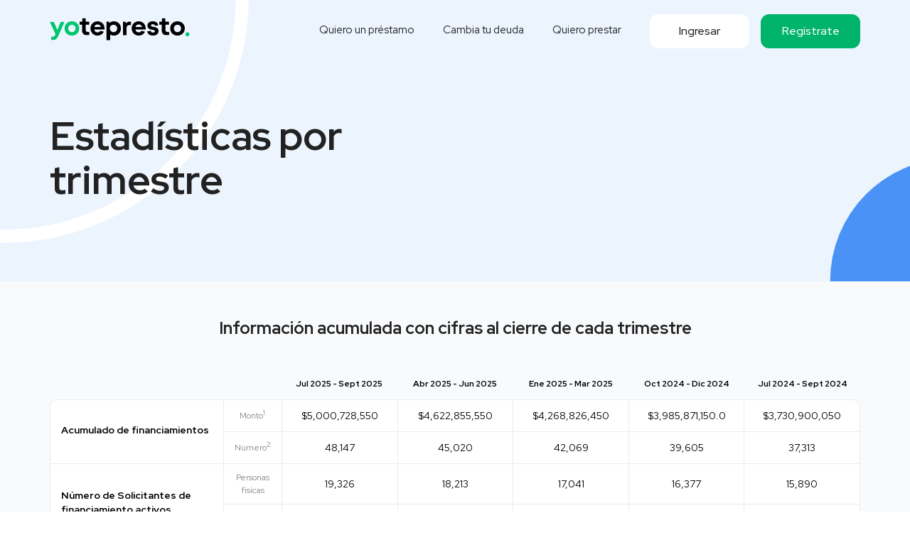

--- FILE ---
content_type: text/html; charset=utf-8
request_url: https://www.yotepresto.com/estadisticas-trimestrales
body_size: 16270
content:
<!DOCTYPE html><!-- Last Published: Thu Jan 22 2026 17:21:32 GMT+0000 (Coordinated Universal Time) --><html data-wf-domain="www.yotepresto.com" data-wf-page="671ad72f4ed7cf9d72c52b06" data-wf-site="60fee83d8392d802267e7efc" lang="es-MX"><head><meta charset="utf-8"/><title>Estadisticas trimestrales</title><meta content="Conforme a lo establecido en la ley, aquí te compartimos nuestras estadísticas trimestrales." name="description"/><meta content="Estadisticas trimestrales" property="og:title"/><meta content="Conforme a lo establecido en la ley, aquí te compartimos nuestras estadísticas trimestrales." property="og:description"/><meta content="Estadisticas trimestrales" property="twitter:title"/><meta content="Conforme a lo establecido en la ley, aquí te compartimos nuestras estadísticas trimestrales." property="twitter:description"/><meta property="og:type" content="website"/><meta content="summary_large_image" name="twitter:card"/><meta content="width=device-width, initial-scale=1" name="viewport"/><link href="https://cdn.prod.website-files.com/60fee83d8392d802267e7efc/css/6sdgwmae9aou.shared.7ec6f2c6c.min.css" rel="stylesheet" type="text/css" integrity="sha384-fsbyxsc1e572xSt8ueS8eNHtUbNiTsJkPr+Rn3Y99AbDrufwC5R4BLxAU9LQP8RE" crossorigin="anonymous"/><link href="https://fonts.googleapis.com" rel="preconnect"/><link href="https://fonts.gstatic.com" rel="preconnect" crossorigin="anonymous"/><script src="https://ajax.googleapis.com/ajax/libs/webfont/1.6.26/webfont.js" type="text/javascript"></script><script type="text/javascript">WebFont.load({  google: {    families: ["Red Hat Display:regular,italic,500,700,900","DM Serif Text:regular"]  }});</script><script src="https://use.typekit.net/ivg2hoz.js" type="text/javascript"></script><script type="text/javascript">try{Typekit.load();}catch(e){}</script><script type="text/javascript">!function(o,c){var n=c.documentElement,t=" w-mod-";n.className+=t+"js",("ontouchstart"in o||o.DocumentTouch&&c instanceof DocumentTouch)&&(n.className+=t+"touch")}(window,document);</script><link href="https://cdn.prod.website-files.com/60fee83d8392d802267e7efc/60fee83d8392d8fb6e7e804c_ytp-brand-mini-icon.png" rel="shortcut icon" type="image/x-icon"/><link href="https://cdn.prod.website-files.com/60fee83d8392d802267e7efc/6101cf0566c7a060bd319531_webclip.png" rel="apple-touch-icon"/><link href="https://www.yotepresto.com/estadisticas-trimestrales" rel="canonical"/><script type='application/ld+json'>
{
  "@context": "https://schema.org",
  "@type":    "Organization",
  "name":     "Yotepresto",
  "url":      "https://www.yotepresto.com",
  "logo":     "https://static.yotepresto.com/statics/logo-email.png",
  "sameAs": [
    "https://www.facebook.com/yoteprestocom",
    "https://twitter.com/yoteprestocom",
    "https://www.yotepresto.com/prestamos-en-linea",
    "https://www.yotepresto.com/invertir-mejor"
  ]
}
</script>

<script>
document.documentElement.lang = "es-MX";
</script>

<!-- Google Tag Manager -->
<script>(function(w,d,s,l,i){w[l]=w[l]||[];w[l].push({'gtm.start':
new Date().getTime(),event:'gtm.js'});var f=d.getElementsByTagName(s)[0],
j=d.createElement(s),dl=l!='dataLayer'?'&l='+l:'';j.async=true;j.src=
'https://www.googletagmanager.com/gtm.js?id='+i+dl;f.parentNode.insertBefore(j,f);
})(window,document,'script','dataLayer','GTM-TG776WZ');</script>
<!-- End Google Tag Manager -->
<script>
var Webflow = Webflow || [];
Webflow.push(function() {
  $(document).on("wheel", "input[type=number]", function (e) {
      $(this).blur();
  });
});
</script>
<style>
  
input::-webkit-outer-spin-button,
input::-webkit-inner-spin-button {
  -webkit-appearance: none;
  margin: 0;
}
input[type=number] {
		appearance: textfield;
    -moz-appearance: textfield;
}

input[type=radio]:checked + span{
	background: #E7EBEF;
  color: black;
  font-weight: bold;
}
  .cat-disclaimer strong{
  	font-size:16px;
  }
  
  .faq--rt p{margin-bottom:30px;}
  .faq--rt ul{padding-left: 40px;}
</style>

<script>
/* Defer parsing of JS YouTube */
function init() {
  var vidDefer = document.getElementsByTagName('iframe');
  for (var i=0; i<vidDefer.length; i++) {
    if(vidDefer[i].getAttribute('data-src')) {
      vidDefer[i].setAttribute('src',vidDefer[i].getAttribute('data-src'));
} } }
window.onload = init;
</script>

<!-- Start VWO Async SmartCode -->
<link rel="preconnect" href="https://dev.visualwebsiteoptimizer.com" />
<script type='text/javascript' id='vwoCode'>
window._vwo_code || (function() {
var account_id=1087347,
version=2.1,
settings_tolerance=2000,
hide_element='body',
hide_element_style = 'opacity:0 !important;filter:alpha(opacity=0) !important;background:none !important;transition:none !important;',
/* DO NOT EDIT BELOW THIS LINE */
f=false,w=window,d=document,v=d.querySelector('#vwoCode'),cK='_vwo_'+account_id+'_settings',cc={};try{var c=JSON.parse(localStorage.getItem('_vwo_'+account_id+'_config'));cc=c&&typeof c==='object'?c:{}}catch(e){}var stT=cc.stT==='session'?w.sessionStorage:w.localStorage;code={nonce:v&&v.nonce,library_tolerance:function(){return typeof library_tolerance!=='undefined'?library_tolerance:undefined},settings_tolerance:function(){return cc.sT||settings_tolerance},hide_element_style:function(){return'{'+(cc.hES||hide_element_style)+'}'},hide_element:function(){if(performance.getEntriesByName('first-contentful-paint')[0]){return''}return typeof cc.hE==='string'?cc.hE:hide_element},getVersion:function(){return version},finish:function(e){if(!f){f=true;var t=d.getElementById('_vis_opt_path_hides');if(t)t.parentNode.removeChild(t);if(e)(new Image).src='https://dev.visualwebsiteoptimizer.com/ee.gif?a='+account_id+e}},finished:function(){return f},addScript:function(e){var t=d.createElement('script');t.type='text/javascript';if(e.src){t.src=e.src}else{t.text=e.text}v&&t.setAttribute('nonce',v.nonce);d.getElementsByTagName('head')[0].appendChild(t)},load:function(e,t){var n=this.getSettings(),i=d.createElement('script'),r=this;t=t||{};if(n){i.textContent=n;d.getElementsByTagName('head')[0].appendChild(i);if(!w.VWO||VWO.caE){stT.removeItem(cK);r.load(e)}}else{var o=new XMLHttpRequest;o.open('GET',e,true);o.withCredentials=!t.dSC;o.responseType=t.responseType||'text';o.onload=function(){if(t.onloadCb){return t.onloadCb(o,e)}if(o.status===200||o.status===304){_vwo_code.addScript({text:o.responseText})}else{_vwo_code.finish('&e=loading_failure:'+e)}};o.onerror=function(){if(t.onerrorCb){return t.onerrorCb(e)}_vwo_code.finish('&e=loading_failure:'+e)};o.send()}},getSettings:function(){try{var e=stT.getItem(cK);if(!e){return}e=JSON.parse(e);if(Date.now()>e.e){stT.removeItem(cK);return}return e.s}catch(e){return}},init:function(){if(d.URL.indexOf('__vwo_disable__')>-1)return;var e=this.settings_tolerance();w._vwo_settings_timer=setTimeout(function(){_vwo_code.finish();stT.removeItem(cK)},e);var t;if(this.hide_element()!=='body'){t=d.createElement('style');var n=this.hide_element(),i=n?n+this.hide_element_style():'',r=d.getElementsByTagName('head')[0];t.setAttribute('id','_vis_opt_path_hides');v&&t.setAttribute('nonce',v.nonce);t.setAttribute('type','text/css');if(t.styleSheet)t.styleSheet.cssText=i;else t.appendChild(d.createTextNode(i));r.appendChild(t)}else{t=d.getElementsByTagName('head')[0];var i=d.createElement('div');i.style.cssText='z-index: 2147483647 !important;position: fixed !important;left: 0 !important;top: 0 !important;width: 100% !important;height: 100% !important;background: white !important;display: block !important;';i.setAttribute('id','_vis_opt_path_hides');i.classList.add('_vis_hide_layer');t.parentNode.insertBefore(i,t.nextSibling)}var o=window._vis_opt_url||d.URL,s='https://dev.visualwebsiteoptimizer.com/j.php?a='+account_id+'&u='+encodeURIComponent(o)+'&vn='+version;if(w.location.search.indexOf('_vwo_xhr')!==-1){this.addScript({src:s})}else{this.load(s+'&x=true')}}};w._vwo_code=code;code.init();})();
</script>
<!-- End VWO Async SmartCode -->

<link rel="preconnect" href="https://fonts.googleapis.com">
<link rel="preconnect" href="https://fonts.gstatic.com" crossorigin>

<link
  href="https://fonts.googleapis.com/css2?family=DM+Serif+Text&display=swap"
  rel="stylesheet"><link rel="canonical" href="https://www.yotepresto.com/estadisticas-trimestrales">
<script
  src="https://code.jquery.com/jquery-3.7.1.min.js"
  integrity="sha256-/JqT3SQfawRcv/BIHPThkBvs0OEvtFFmqPF/lYI/Cxo="
  crossorigin="anonymous"></script>
  
<script>
const stats = {
Jul_2025_Sep_2025: {
  period: "Jul 2025 - Sept 2025",
  Monto_Acumulado_de_Financiamientos: "$5,000,728,550",
  Numero_Acumulado_de_Financiamientos: 48147,
  Numero_Solicitantes_Activos_Personas_Fisicas: 19326,
  Numero_Solicitantes_Activos_Personas_Morales: 0,
  Numero_Inversionistas_Activos_Personas_Fisicas: 73614,
  Numero_Inversionistas_Activos_Personas_Morales: 29,
  Monto_Financiamientos_Vigentes: "$1,662,577,359.0",
  Capital: "$1,376,967,954.0",
  Intereses: "$1,746,978.0",
  Numero_Financiamientos_Vigentes: 16136,
  Monto_Financiamientos_Incumplimiento: "$221,510,341.0",
  Numero_Financiamientos_Incumplimiento: 3190,
  Porcentaje_Incumplimiento: "4.43%",
  Monto_Financiamientos_Incumplimiento_90_Dias: "$175,114,028.0",
  Numero_Financiamientos_Incumplimiento_90_Dias: 2569,
  Monto_Financiamientos_Cobranza: "$128,054,160.0",
  Numero_Financiamientos_Cobranza: 1899,
  Rendimiento_Promedio_Anual: "16.73%",
  Monto_Financiamientos_Incumplimiento_30_Dias: "$201,478,920.0",
  Numero_Financiamientos_Incumplimiento_30_Dias: 2916,
  Monto_Recuperado_Incumplimiento_90_Dias: "$2,617,027.0",
  Porcentaje_Monto_Recuperado: "1.50%",
  Monto_Nuevos_Financiamientos: "$377,873,000",
  Numero_Nuevos_Financiamientos: 3127,
  Monto_Financiamientos_Liquidados: "$61,754,936",
  Numero_Financiamientos_Liquidados: 2008
},
Abr_2025_Jun_2025: {
  period: "Abr 2025 - Jun 2025",
  Monto_Acumulado_de_Financiamientos: "$4,622,855,550",
  Numero_Acumulado_de_Financiamientos: 45020,
  Numero_Solicitantes_Activos_Personas_Fisicas: 18213,
  Numero_Solicitantes_Activos_Personas_Morales: 0,
  Numero_Inversionistas_Activos_Personas_Fisicas: 71625,
  Numero_Inversionistas_Activos_Personas_Morales: 29,
  Monto_Financiamientos_Vigentes: "$1,524,043,781.0",
  Capital: "$1,262,319,788.0",
  Intereses: "$2,588,527.0",
  Numero_Financiamientos_Vigentes: 15251,
  Monto_Financiamientos_Incumplimiento: "$203,491,020.0",
  Numero_Financiamientos_Incumplimiento: 2962,
  Porcentaje_Incumplimiento: "4.40%",
  Monto_Financiamientos_Incumplimiento_90_Dias: "$164,146,645.0",
  Numero_Financiamientos_Incumplimiento_90_Dias: 2388,
  Monto_Financiamientos_Cobranza: "$118,095,528.0",
  Numero_Financiamientos_Cobranza: 1749,
  Rendimiento_Promedio_Anual: "16.47%",
  Monto_Financiamientos_Incumplimiento_30_Dias: "$186,343,642.0",
  Numero_Financiamientos_Incumplimiento_30_Dias: 2707,
  Monto_Recuperado_Incumplimiento_90_Dias: "$2,960,712.0",
  Porcentaje_Monto_Recuperado: "1.80%",
  Monto_Nuevos_Financiamientos: "$354,029,100",
  Numero_Nuevos_Financiamientos: 2951,
  Monto_Financiamientos_Liquidados: "$54,238,421",
  Numero_Financiamientos_Liquidados: 1778
},
  Ene_2025_Mar_2025: {
          period: "Ene 2025 - Mar 2025",
          Monto_Acumulado_de_Financiamientos: "$4,268,826,450",
          Numero_Acumulado_de_Financiamientos: 42069,
          Numero_Solicitantes_Activos_Personas_Fisicas: 17041,
          Numero_Solicitantes_Activos_Personas_Morales: 0,
          Numero_Inversionistas_Activos_Personas_Fisicas: 69634,
          Numero_Inversionistas_Activos_Personas_Morales: 29,
          Monto_Financiamientos_Vigentes: "$1,373,319,890.0",
          Capital: "$1,138,203,634.0",
          Intereses: "$1,846,567.0",
          Numero_Financiamientos_Vigentes: 14241,
          Monto_Financiamientos_Incumplimiento: "$195,377,771.0",
          Numero_Financiamientos_Incumplimiento: 2800,
          Porcentaje_Incumplimiento: "4.58%",
          Monto_Financiamientos_Incumplimiento_90_Dias: "$148,455,310.0",
          Numero_Financiamientos_Incumplimiento_90_Dias: 2189,
          Monto_Financiamientos_Cobranza: "$106,689,038.0",
          Numero_Financiamientos_Cobranza: 1604,
          Rendimiento_Promedio_Anual: "16.86%",
          Monto_Financiamientos_Incumplimiento_30_Dias : "$174,930,759.0",
          Numero_Financiamientos_Incumplimiento_30_Dias : 2532,
          Monto_Recuperado_Incumplimiento_90_Dias: "$2,268,751.0",
          Porcentaje_Monto_Recuperado: "1.50%",
          Monto_Nuevos_Financiamientos: "$282,955,300",
          Numero_Nuevos_Financiamientos : 2464,
          Monto_Financiamientos_Liquidados: "$62,202,511",
          Numero_Financiamientos_Liquidados : 1814
        },
Oct_2024_Dic_2024: {
          period: "Oct 2024 - Dic 2024",
          Monto_Acumulado_de_Financiamientos: "$3,985,871,150.0",
          Numero_Acumulado_de_Financiamientos: 39605,
          Numero_Solicitantes_Activos_Personas_Fisicas: 16377,
          Numero_Solicitantes_Activos_Personas_Morales: 0,
          Numero_Inversionistas_Activos_Personas_Fisicas: 68782,
          Numero_Inversionistas_Activos_Personas_Morales: 29,
          Monto_Financiamientos_Vigentes: "$1,319,298,314.0",
          Capital: "$1,092,172,282",
          Intereses: "$963,796.0",
          Numero_Financiamientos_Vigentes: 13810,
          Monto_Financiamientos_Incumplimiento: "$175,600,500",
          Numero_Financiamientos_Incumplimiento: 2567,
          Porcentaje_Incumplimiento: "4.41%",
          Monto_Financiamientos_Incumplimiento_90_Dias: "$136,610,190",
          Numero_Financiamientos_Incumplimiento_90_Dias: 2030,
          Monto_Financiamientos_Cobranza: "$97,317,855",
          Numero_Financiamientos_Cobranza: 1470,
          Rendimiento_Promedio_Anual: "17.16%",
          Monto_Financiamientos_Incumplimiento_30_Dias : "$160,425,934",
          Numero_Financiamientos_Incumplimiento_30_Dias : 2340,
          Monto_Recuperado_Incumplimiento_90_Dias: "$2,557,803",
          Porcentaje_Monto_Recuperado: "1.90%",
          Monto_Nuevos_Financiamientos: "$254,971,100",
          Numero_Nuevos_Financiamientos : 2292,
          Monto_Financiamientos_Liquidados: "$59,666,700",
          Numero_Financiamientos_Liquidados : 1800
        },
  Jul_2024_Sep_2024:
  {
     period:"Jul 2024 - Sept 2024",
      Monto_Acumulado_de_Financiamientos :"$3,730,900,050",
      Numero_Acumulado_de_Financiamientos :37313,
      Numero_Solicitantes_Activos_Personas_Fisicas:15890,
      Numero_Inversionistas_Activos_Personas_Fisicas:67802,
      Monto_Financiamientos_Vigentes: "$1,292,605,152",
      Capital: "$1,067,140,294",
    	Intereses: "$2,363,198.0",
      Numero_Financiamientos_Vigentes:13495,
      Monto_Financiamientos_Incumplimiento:"$165,283,027",
      Numero_Financiamientos_Incumplimiento:2395,
      Porcentaje_Incumplimiento:"4.43%",
      Monto_Financiamientos_Incumplimiento_90_Dias:"$126,103,779",
      Numero_Financiamientos_Incumplimiento_90_Dias:1855,
      Monto_Financiamientos_Cobranza:"$89,115,629",
      Numero_Financiamientos_Cobranza: 1354,
      Rendimiento_Promedio_Anual:"17.15%",
      Numero_Inversionistas_Activos_Personas_Morales:26,
      Numero_Solicitantes_Activos_Personas_Morales: 0,
      Monto_Financiamientos_Incumplimiento_30_Dias:"$147,929,751",
      Numero_Financiamientos_Incumplimiento_30_Dias:2160,
      Monto_Recuperado_Incumplimiento_90_Dias:"$2,038,299",
      Porcentaje_Monto_Recuperado:"1.6%",
      Monto_Nuevos_Financiamientos:"$267,906,300",
      Numero_Nuevos_Financiamientos: 2424,
      Monto_Financiamientos_Liquidados:"$56,747,158",
      Numero_Financiamientos_Liquidados:1799,
    },
  Abr_2024_Jun_2024: {
    period: "Abr 2024 - Jun 2024",
    Monto_Acumulado_de_Financiamientos: "$3,462,993,750",
    Numero_Acumulado_de_Financiamientos: 34889,
    Numero_Solicitantes_Activos_Personas_Fisicas: 15266,
    Numero_Solicitantes_Activos_Personas_Morales: 0,
    Numero_Inversionistas_Activos_Personas_Fisicas: 67323,
    Numero_Inversionistas_Activos_Personas_Morales: 26,
    Monto_Financiamientos_Vigentes: "$1,231,954,296",
    Capital: "$1,014,517,005",
    Intereses: "$217,437,291",
    Numero_Financiamientos_Vigentes: 13052,
    Monto_Financiamientos_Incumplimiento: "$153,404,185",
    Numero_Financiamientos_Incumplimiento: 2214,
    Porcentaje_Incumplimiento: "4.43%",
    Monto_Financiamientos_Incumplimiento_90_Dias: "$114,754,971",
    Numero_Financiamientos_Incumplimiento_90_Dias: 1712,
    Monto_Financiamientos_Cobranza: "$80,787,574",
    Numero_Financiamientos_Cobranza: 1249,
    Rendimiento_Promedio_Anual: "17.16%",
    Monto_Financiamientos_Incumplimiento_30_Dias : "$137,238,955",
    Numero_Financiamientos_Incumplimiento_30_Dias : 1998,
    Monto_Recuperado_Incumplimiento_90_Dias: "$2,759,158",
    Porcentaje_Monto_Recuperado: "2.40%",
    Monto_Nuevos_Financiamientos: "$228,484,000",
    Numero_Nuevos_Financiamientos : 2130,
    Monto_Financiamientos_Liquidados: "$53,881,089",
    Numero_Financiamientos_Liquidados : 1685
  },
  Ene_2024_Mar_2024: {
    period: "Ene 2024 - Mar 2024",
    Monto_Acumulado_de_Financiamientos: "$3,234,509,750",
    Numero_Acumulado_de_Financiamientos: 32759,
    Numero_Solicitantes_Activos_Personas_Fisicas: 14826,
    Numero_Solicitantes_Activos_Personas_Morales: 0,
    Numero_Inversionistas_Activos_Personas_Fisicas: 66723,
    Numero_Inversionistas_Activos_Personas_Morales: 26,
    Monto_Financiamientos_Vigentes: "$1,208,330,504",
    Capital: "$992,921,554",
    Intereses: "$215,408,950",
    Numero_Financiamientos_Vigentes: 12710,
    Monto_Financiamientos_Incumplimiento: "$144,736,727",
    Numero_Financiamientos_Incumplimiento: 2116,
    Porcentaje_Incumplimiento: "4.47%",
    Monto_Financiamientos_Incumplimiento_90_Dias: "$103,734,371",
    Numero_Financiamientos_Incumplimiento_90_Dias: 1570,
    Monto_Financiamientos_Cobranza: "$74,179,285",
    Numero_Financiamientos_Cobranza: 1172,
    Rendimiento_Promedio_Anual: "17.49%",
    Monto_Financiamientos_Incumplimiento_30_Dias : "$124,377,791",
    Numero_Financiamientos_Incumplimiento_30_Dias : 1826,
    Monto_Recuperado_Incumplimiento_90_Dias: "$2,075,271",
    Porcentaje_Monto_Recuperado: "2.00%",
    Monto_Nuevos_Financiamientos: "$239,856,500",
    Numero_Nuevos_Financiamientos : 2321,
    Monto_Financiamientos_Liquidados: "$50,401,580",
    Numero_Financiamientos_Liquidados : 1502
  },
  Oct_2023_Dic_2023: {
    period: "Oct 2023 - Dic 2023",
    Monto_Acumulado_de_Financiamientos: "$2,994,653,250",
    Numero_Acumulado_de_Financiamientos: 30438,
    Numero_Solicitantes_Activos_Personas_Fisicas: 14008,
    Numero_Solicitantes_Activos_Personas_Morales: 0,
    Numero_Inversionistas_Activos_Personas_Fisicas: 66235,
    Numero_Inversionistas_Activos_Personas_Morales: 26,
    Monto_Financiamientos_Vigentes: "$1,160,684,249",
    Capital: "$953,613,835",
    Intereses: "$207,070,414",
    Numero_Financiamientos_Vigentes: 12146,
    Monto_Financiamientos_Incumplimiento: "$126,869,951",
    Numero_Financiamientos_Incumplimiento: 1862,
    Porcentaje_Incumplimiento: "4.24%",
    Monto_Financiamientos_Incumplimiento_90_Dias: "$96,967,539",
    Numero_Financiamientos_Incumplimiento_90_Dias: 1452,
    Monto_Financiamientos_Cobranza: "$69,600,595",
    Numero_Financiamientos_Cobranza: 1101,
    Rendimiento_Promedio_Anual: "17.12%",
    Monto_Financiamientos_Incumplimiento_30_Dias : "$114,170,386",
    Numero_Financiamientos_Incumplimiento_30_Dias : 1678,
    Monto_Recuperado_Incumplimiento_90_Dias: "$2,317,530",
    Porcentaje_Monto_Recuperado: "2.40%",
    Monto_Nuevos_Financiamientos: "$210,122,800",
    Numero_Nuevos_Financiamientos : 2144,
    Monto_Financiamientos_Liquidados: "$43,564,896",
    Numero_Financiamientos_Liquidados : 1337	
  },
  Jul_2023_Sept_2023: {
    period: "Jul 2023 - Sep 2023",
    Monto_Acumulado_de_Financiamientos: "$2,784,660,450",
    Numero_Acumulado_de_Financiamientos: 28294,
    Numero_Solicitantes_Activos_Personas_Fisicas: 13217,
    Numero_Solicitantes_Activos_Personas_Morales: 0,
    Numero_Inversionistas_Activos_Personas_Fisicas: 62105,
    Numero_Inversionistas_Activos_Personas_Morales: 25,
    Monto_Financiamientos_Vigentes: "$1,129,063,878",
    Capital: "$925,711,381",
    Intereses: "$203,352,497",
    Numero_Financiamientos_Vigentes: 11458,
    Monto_Financiamientos_Incumplimiento: "$118,837,679",
    Numero_Financiamientos_Incumplimiento: 1759,
    Porcentaje_Incumplimiento: "4.27%",
    Monto_Financiamientos_Incumplimiento_90_Dias: "$90,182,404",
    Numero_Financiamientos_Incumplimiento_90_Dias: 1380,
    Monto_Financiamientos_Cobranza: "$65,050,604",
    Numero_Financiamientos_Cobranza: 1043,
    Rendimiento_Promedio_Anual: "17.03%",
    Monto_Financiamientos_Incumplimiento_30_Dias : "$106,850,696",
    Numero_Financiamientos_Incumplimiento_30_Dias : 1589,
    Monto_Recuperado_Incumplimiento_90_Dias: "$1,420,673",
    Porcentaje_Monto_Recuperado: "1.60%",
    Monto_Nuevos_Financiamientos: "$251,406,900",
    Numero_Nuevos_Financiamientos : 2531,
    Monto_Financiamientos_Liquidados: "$43,126,427",
    Numero_Financiamientos_Liquidados : 1291	
  },
  Abr_2023_Jun_2023: {
    period: "Abr 2023 - Jun 2023",
    Monto_Acumulado_de_Financiamientos: "$2,533,123,550",
    Numero_Acumulado_de_Financiamientos: 25763,
    Numero_Solicitantes_Activos_Personas_Fisicas: 11986,
    Numero_Solicitantes_Activos_Personas_Morales: 0,
    Numero_Inversionistas_Activos_Personas_Fisicas: 57208,
    Numero_Inversionistas_Activos_Personas_Morales: 25,
    Monto_Financiamientos_Vigentes: "$1,031,121,628",
    Capital: "$846,609,184",
    Intereses: "$184,512,444",
    Numero_Financiamientos_Vigentes: 10383,
    Monto_Financiamientos_Incumplimiento: "$106,053,161",
    Numero_Financiamientos_Incumplimiento: 1603,
    Porcentaje_Incumplimiento: "4.19%",
    Monto_Financiamientos_Incumplimiento_90_Dias: "$82,241,827",
    Numero_Financiamientos_Incumplimiento_90_Dias: 1276,
    Monto_Financiamientos_Cobranza: "$61,161,233",
    Numero_Financiamientos_Cobranza: 981,
    Rendimiento_Promedio_Anual: "16.82%",
    Monto_Financiamientos_Incumplimiento_30_Dias : "$97,437,081",
    Numero_Financiamientos_Incumplimiento_30_Dias : 1476,
    Monto_Recuperado_Incumplimiento_90_Dias: "$1,813,270",
    Porcentaje_Monto_Recuperado: "2.20%",
    Monto_Nuevos_Financiamientos: "$224,000,700",
    Numero_Nuevos_Financiamientos : 2104,
    Monto_Financiamientos_Liquidados: "$38,037,922",
    Numero_Financiamientos_Liquidados : 1176
  }
};
var periods = [];
for (let i = 0; i < 5; i++) {
  periods[i]= stats[Object.keys(stats)[i]].period;
}
$(document).ready(function () {

  for (let i = 0; i < 5; i++) {
  	FillPeriod("stats-months", i, 0);//stats-months-down
    FillPeriod("stats-months-down", i, 0);
    FillData("Acumulado_de_Financiamientos", "Monto_Acumulado_de_Financiamientos", i,  3);
    FillData("Acumulado_de_Financiamientos", "Numero_Acumulado_de_Financiamientos", i,  9, true);
    FillPeriod("Acumulado_de_Financiamientos", i, 14);
    FillData("Numero_Solicitantes_Activos", "Numero_Solicitantes_Activos_Personas_Fisicas", i,  3 ,true);
    FillData("Numero_Solicitantes_Activos", "Numero_Solicitantes_Activos_Personas_Morales", i,  9, true);
    FillPeriod("Numero_Solicitantes_Activos", i, 14, true);
    FillData("Numero_Inversionistas_Activos", "Numero_Inversionistas_Activos_Personas_Fisicas", i,  3);
    FillData("Numero_Inversionistas_Activos", "Numero_Inversionistas_Activos_Personas_Morales", i,  9, true);
    FillPeriod("Numero_Inversionistas_Activos", i, 14);
    FillData("Financiamientos_Incumplimiento", "Monto_Financiamientos_Incumplimiento", i,  3);
    FillData("Financiamientos_Incumplimiento", "Numero_Financiamientos_Incumplimiento", i,  9, true);
    FillPeriod("Financiamientos_Incumplimiento", i, 14);
    FillData("Porcentaje_Incumplimiento", "Porcentaje_Incumplimiento", i,  3);
    FillPeriod("Porcentaje_Incumplimiento", i, 8);
    FillData("Financiamientos_Incumplimiento_90_Dias", "Monto_Financiamientos_Incumplimiento_90_Dias", i,  3);
    FillData("Financiamientos_Incumplimiento_90_Dias", "Numero_Financiamientos_Incumplimiento_90_Dias", i,  9, true);
    FillPeriod("Financiamientos_Incumplimiento_90_Dias", i, 14);
    FillData("Financiamientos_Cobranza", "Monto_Financiamientos_Cobranza", i,  3);
    FillData("Financiamientos_Cobranza", "Numero_Financiamientos_Cobranza", i,  9, true);
    FillPeriod("Financiamientos_Cobranza", i, 14);
    FillData("Rendimiento_Promedio_Anual", "Rendimiento_Promedio_Anual", i,  3);
    FillPeriod("Rendimiento_Promedio_Anual", i, 8);
    $("#Financiamientos_Vigentes").children().eq(3+i).children().eq(0).text(stats[Object.keys(stats)[i]].Monto_Financiamientos_Vigentes);
    $("#Financiamientos_Vigentes").children().eq(3+i).children().eq(2).text(stats[Object.keys(stats)[i]].Capital);
    $("#Financiamientos_Vigentes").children().eq(3+i).children().eq(4).text(stats[Object.keys(stats)[i]].Intereses);
    FillData("Financiamientos_Vigentes", "Numero_Financiamientos_Vigentes", i,  9, true);
    FillPeriod("Financiamientos_Vigentes", i, 14);
    //new table
    FillData("Financiamientos_Incumplimiento_30_Dias", "Monto_Financiamientos_Incumplimiento_30_Dias", i,  3);
    FillData("Financiamientos_Incumplimiento_30_Dias", "Numero_Financiamientos_Incumplimiento_30_Dias", i,  9, true);
    FillPeriod("Financiamientos_Incumplimiento_30_Dias", i, 14);
    FillData("Monto_Recuperado_Incumplimiento_90_Dias", "Monto_Recuperado_Incumplimiento_90_Dias", i,  3);
    FillPeriod("Monto_Recuperado_Incumplimiento_90_Dias", i, 8);
    FillData("Porcentaje_Monto_Recuperado", "Porcentaje_Monto_Recuperado", i,  3);
    FillPeriod("Porcentaje_Monto_Recuperado", i, 8);
    FillData("Nuevos_Financiamientos", "Monto_Nuevos_Financiamientos", i,  3);
    FillData("Nuevos_Financiamientos", "Numero_Nuevos_Financiamientos", i,  9, true);
    FillPeriod("Nuevos_Financiamientos", i, 14);
    FillData("Financiamientos_Liquidados", "Monto_Financiamientos_Liquidados", i,  3);
    FillData("Financiamientos_Liquidados", "Numero_Financiamientos_Liquidados", i,  9, true);
    FillPeriod("Financiamientos_Liquidados", i, 14);
  }
  
  function FillPeriod(field, index, step)
  {
    $("#"+field).children().eq(index + step).html("<strong>"+periods[index]+"</strong>");
  }
  
  function FillData(field, name, index, step, isNumber){
    if(isNumber)
      {
        var content = fortmatedNumber(stats[Object.keys(stats)[index]][name]);
      }
    else
    {
      var content = stats[Object.keys(stats)[index]][name];
    }
    $("#"+field).children().eq(index + step).text(content);
  }
});


function numberToCurrency(number) {
  number = clearNumber(number);
  if (number == 0)
    return "$0";
  return "$" + Number(number).toFixed(2).replace(/(\d)(?=(\d{3})+\.)/g, '$1,');
}

function fortmatedNumber(number) {
  number = clearNumber(number);
  if (number == 0)
    return "0";
  return number.toLocaleString();
}

function clearNumber(number) {
  if(number){
    number = Number(number.toString().replace(/[^0-9\.]+/g,""));
    if (isNaN(number)) number = 10000;
    return number;
  }else{
    return 0;
  }
} 
</script></head><body class="body"><header class="header--section"><div data-collapse="medium" data-animation="default" data-duration="400" data-easing="ease" data-easing2="ease" role="banner" class="navbar w-nav"><div class="nav--bg"></div><div class="nav--container w-container"><a href="/" class="nav--logo w-nav-brand"><img src="https://cdn.prod.website-files.com/60fee83d8392d802267e7efc/60fee83d8392d86bb27e8003_logo-yotepresto.svg" loading="lazy" alt=""/></a><nav role="navigation" class="menu--container w-nav-menu"><a href="/prestamos-en-linea" class="nav--link w-nav-link">Quiero un préstamo</a><a href="/vivolibre" class="nav--link w-nav-link">Cambia tu deuda</a><a href="/invertir-mejor" class="nav--link w-nav-link">Quiero prestar</a><div class="btn-acces--cont"><p class="is--tiny is--text-capitalize hidden--lg">Inicia sesión</p><a href="https://app.yotepresto.com/sign-in" data-w-id="df6426d0-2798-3fb2-84a4-c98a9a9210e6" class="btn btn--white btn--wide-navbar w-nav-link">Ingresar</a><div class="spacer-16"></div><p class="is--tiny is--text-capitalize hidden--lg">o Crea una cuenta</p><a href="https://app.yotepresto.com/register" id="register-btn" class="btn btn--wide-navbar btn--green-dark w-nav-link">Regístrate</a></div></nav><div data-w-id="df6426d0-2798-3fb2-84a4-c98a9a9210ed" class="menu--btn w-nav-button"><div class="display-none w-icon-nav-menu"></div><div class="menu--icon"><img src="https://cdn.prod.website-files.com/60fee83d8392d802267e7efc/60fee83d8392d844e87e8004_menu.svg" loading="lazy" alt=""/></div><div class="close--icon"><img src="https://cdn.prod.website-files.com/60fee83d8392d802267e7efc/60fee83d8392d8ba4f7e8005_menu-close.svg" loading="lazy" alt=""/></div></div></div></div></header><div data-w-id="8b0751a7-0497-be53-04ab-375e0eb45629" class="navbar--trigger"></div><div class="section--hero-medios"><div class="wrapper wrapper-vertical--md"><div class="col--w50"><div class="hero-blog-text--cont"><h1 class="t1 is--text-n100"><strong>Estadísticas por trimestre</strong></h1></div></div></div></div><div class="section--py50 is--color-n10"><div class="wrapper wrapper-vertical--md"><div class="col-w100"><h3 class="is--align-center pb-1">Información acumulada con cifras al cierre de cada trimestre</h3></div><div id="stats-months" class="w-layout-grid stats-months"><div id="w-node-_7f7c3088-0778-8615-5dfb-489a1c9368da-72c52b06" class="is--tiny is--align-center py-1"><strong>Abr 2024 - Jun 2024</strong></div><div id="w-node-_7f7c3088-0778-8615-5dfb-489a1c9368dd-72c52b06" class="is--tiny is--align-center py-1"><strong>Ene 2024 - Mar 2024</strong></div><div id="w-node-_7f7c3088-0778-8615-5dfb-489a1c9368e0-72c52b06" class="is--tiny is--align-center py-1"><strong>Oct 2023 - Dic 2023</strong></div><div id="w-node-_7f7c3088-0778-8615-5dfb-489a1c9368e3-72c52b06" class="is--tiny is--align-center py-1"><strong>Jul 2023 - Sept 2023</strong></div><div id="w-node-_7f7c3088-0778-8615-5dfb-489a1c9368e6-72c52b06" class="is--tiny is--align-center py-1"><strong>Abr 2023 - Jun 2023</strong></div></div><div class="grids--container"><div id="Acumulado_de_Financiamientos" class="w-layout-grid stats-r2"><div id="w-node-_7f7c3088-0778-8615-5dfb-489a1c9368eb-72c52b06" class="topic-item--grid"><strong>Acumulado de financiamientos</strong></div><div id="w-node-_7f7c3088-0778-8615-5dfb-489a1c9368ee-72c52b06" class="label-item--grid is--align-left hidden--lg-md">Trimestre</div><div id="w-node-_7f7c3088-0778-8615-5dfb-489a1c9368f0-72c52b06" class="label-item--grid">Monto <sup>1</sup> </div><div id="w-node-_7f7c3088-0778-8615-5dfb-489a1c9368f5-72c52b06" class="amount-item--grid">$01</div><div id="w-node-_7f7c3088-0778-8615-5dfb-489a1c9368f7-72c52b06" class="amount-item--grid">$02</div><div id="w-node-_7f7c3088-0778-8615-5dfb-489a1c9368f9-72c52b06" class="amount-item--grid">$03</div><div id="w-node-_7f7c3088-0778-8615-5dfb-489a1c9368fb-72c52b06" class="amount-item--grid">$04</div><div id="w-node-_7f7c3088-0778-8615-5dfb-489a1c9368fd-72c52b06" class="amount-item--grid">$05</div><div id="w-node-_7f7c3088-0778-8615-5dfb-489a1c9368ff-72c52b06" class="label-item--grid">Número <sup>2</sup> </div><div id="w-node-_7f7c3088-0778-8615-5dfb-489a1c936904-72c52b06" class="amount-item--grid">n.01</div><div id="w-node-_7f7c3088-0778-8615-5dfb-489a1c936906-72c52b06" class="amount-item--grid">n.02</div><div id="w-node-_7f7c3088-0778-8615-5dfb-489a1c936908-72c52b06" class="amount-item--grid">n.03</div><div id="w-node-_7f7c3088-0778-8615-5dfb-489a1c93690a-72c52b06" class="amount-item--grid">n.04</div><div id="w-node-_7f7c3088-0778-8615-5dfb-489a1c93690c-72c52b06" class="amount-item--grid">n.05</div><div id="w-node-_7f7c3088-0778-8615-5dfb-489a1c93690e-72c52b06" class="date-item--grid"><strong>Abr 2024 - Jun 2024</strong></div><div id="w-node-_7f7c3088-0778-8615-5dfb-489a1c936911-72c52b06" class="date-item--grid"><strong>Ene 2024 - Mar 2024</strong></div><div id="w-node-_7f7c3088-0778-8615-5dfb-489a1c936914-72c52b06" class="date-item--grid"><strong>Oct 2023 - Dic 2023</strong></div><div id="w-node-_7f7c3088-0778-8615-5dfb-489a1c936917-72c52b06" class="date-item--grid"><strong>Jul 2023 - Sept 2023</strong></div><div id="w-node-_7f7c3088-0778-8615-5dfb-489a1c93691a-72c52b06" class="date-item--grid"><strong>Abr 2023 - Jun 2023</strong></div></div><div id="Numero_Solicitantes_Activos" class="w-layout-grid stats-r2"><div id="w-node-_7f7c3088-0778-8615-5dfb-489a1c93691e-72c52b06" class="topic-item--grid"><strong>Número de Solicitantes de financiamiento activos</strong></div><div id="w-node-_7f7c3088-0778-8615-5dfb-489a1c936921-72c52b06" class="label-item--grid is--align-left hidden--lg-md">Trimestre</div><div id="w-node-_7f7c3088-0778-8615-5dfb-489a1c936923-72c52b06" class="label-item--grid">Personas físicas</div><div id="w-node-_7f7c3088-0778-8615-5dfb-489a1c936925-72c52b06" class="amount-item--grid">$01</div><div id="w-node-_7f7c3088-0778-8615-5dfb-489a1c936927-72c52b06" class="amount-item--grid">$02</div><div id="w-node-_7f7c3088-0778-8615-5dfb-489a1c936929-72c52b06" class="amount-item--grid">$03</div><div id="w-node-_7f7c3088-0778-8615-5dfb-489a1c93692b-72c52b06" class="amount-item--grid">$04</div><div id="w-node-_7f7c3088-0778-8615-5dfb-489a1c93692d-72c52b06" class="amount-item--grid">$05</div><div id="w-node-_7f7c3088-0778-8615-5dfb-489a1c93692f-72c52b06" class="label-item--grid">Personas morales</div><div id="w-node-_7f7c3088-0778-8615-5dfb-489a1c936931-72c52b06" class="amount-item--grid">n.01</div><div id="w-node-_7f7c3088-0778-8615-5dfb-489a1c936933-72c52b06" class="amount-item--grid">n.02</div><div id="w-node-_7f7c3088-0778-8615-5dfb-489a1c936935-72c52b06" class="amount-item--grid">n.03</div><div id="w-node-_7f7c3088-0778-8615-5dfb-489a1c936937-72c52b06" class="amount-item--grid">n.04</div><div id="w-node-_7f7c3088-0778-8615-5dfb-489a1c936939-72c52b06" class="amount-item--grid">n.05</div><div id="w-node-_7f7c3088-0778-8615-5dfb-489a1c93693b-72c52b06" class="date-item--grid"><strong>Abr 2024 - Jun 2024</strong></div><div id="w-node-_7f7c3088-0778-8615-5dfb-489a1c93693e-72c52b06" class="date-item--grid"><strong>Ene 2024 - Mar 2024</strong></div><div id="w-node-_7f7c3088-0778-8615-5dfb-489a1c936941-72c52b06" class="date-item--grid"><strong>Oct 2023 - Dic 2023</strong></div><div id="w-node-_7f7c3088-0778-8615-5dfb-489a1c936944-72c52b06" class="date-item--grid"><strong>Jul 2023 - Sept 2023</strong></div><div id="w-node-_7f7c3088-0778-8615-5dfb-489a1c936947-72c52b06" class="date-item--grid"><strong>Abr 2023 - Jun 2023</strong></div></div><div id="Numero_Inversionistas_Activos" class="w-layout-grid stats-r2"><div id="w-node-_7f7c3088-0778-8615-5dfb-489a1c93694b-72c52b06" class="topic-item--grid"><strong>Número de Inversionistas activos</strong></div><div id="w-node-_7f7c3088-0778-8615-5dfb-489a1c93694e-72c52b06" class="label-item--grid is--align-left hidden--lg-md">Trimestre</div><div id="w-node-_7f7c3088-0778-8615-5dfb-489a1c936950-72c52b06" class="label-item--grid">Personas físicas <sup>3</sup></div><div id="w-node-_7f7c3088-0778-8615-5dfb-489a1c936954-72c52b06" class="amount-item--grid">$01</div><div id="w-node-_7f7c3088-0778-8615-5dfb-489a1c936956-72c52b06" class="amount-item--grid">$02</div><div id="w-node-_7f7c3088-0778-8615-5dfb-489a1c936958-72c52b06" class="amount-item--grid">$03</div><div id="w-node-_7f7c3088-0778-8615-5dfb-489a1c93695a-72c52b06" class="amount-item--grid">$04</div><div id="w-node-_7f7c3088-0778-8615-5dfb-489a1c93695c-72c52b06" class="amount-item--grid">$05</div><div id="w-node-_7f7c3088-0778-8615-5dfb-489a1c93695e-72c52b06" class="label-item--grid">Personas morales</div><div id="w-node-_7f7c3088-0778-8615-5dfb-489a1c936960-72c52b06" class="amount-item--grid">n.01</div><div id="w-node-_7f7c3088-0778-8615-5dfb-489a1c936962-72c52b06" class="amount-item--grid">n.02</div><div id="w-node-_7f7c3088-0778-8615-5dfb-489a1c936964-72c52b06" class="amount-item--grid">n.03</div><div id="w-node-_7f7c3088-0778-8615-5dfb-489a1c936966-72c52b06" class="amount-item--grid">n.04</div><div id="w-node-_7f7c3088-0778-8615-5dfb-489a1c936968-72c52b06" class="amount-item--grid">n.05</div><div id="w-node-_7f7c3088-0778-8615-5dfb-489a1c93696a-72c52b06" class="date-item--grid"><strong>Abr 2024 - Jun 2024</strong></div><div id="w-node-_7f7c3088-0778-8615-5dfb-489a1c93696d-72c52b06" class="date-item--grid"><strong>Ene 2024 - Mar 2024</strong></div><div id="w-node-_7f7c3088-0778-8615-5dfb-489a1c936970-72c52b06" class="date-item--grid"><strong>Oct 2023 - Dic 2023</strong></div><div id="w-node-_7f7c3088-0778-8615-5dfb-489a1c936973-72c52b06" class="date-item--grid"><strong>Jul 2023 - Sept 2023</strong></div><div id="w-node-_7f7c3088-0778-8615-5dfb-489a1c936976-72c52b06" class="date-item--grid"><strong>Abr 2023 - Jun 2023</strong></div></div><div id="Financiamientos_Vigentes" class="w-layout-grid stats-r2-3"><div id="w-node-_7f7c3088-0778-8615-5dfb-489a1c93697a-72c52b06" class="topic-item--grid"><strong>Financiamientos vigentes</strong></div><div id="w-node-_7f7c3088-0778-8615-5dfb-489a1c93697d-72c52b06" class="label-item--grid is--align-left hidden--lg-md">Trimestre</div><div id="w-node-_7f7c3088-0778-8615-5dfb-489a1c93697f-72c52b06" class="label-item--grid">Monto <sup>4</sup></div><div id="w-node-_7f7c3088-0778-8615-5dfb-489a1c936983-72c52b06" class="w-layout-grid grid-10"><div id="w-node-_7f7c3088-0778-8615-5dfb-489a1c936984-72c52b06" class="amount-item--grid border-0">$01</div><div id="w-node-_7f7c3088-0778-8615-5dfb-489a1c936986-72c52b06" class="amount-item--grid tiny-text-label">Cap. </div><div id="w-node-_7f7c3088-0778-8615-5dfb-489a1c936988-72c52b06" class="amount-item--grid tiny-text-amount">$01</div><div id="w-node-_7f7c3088-0778-8615-5dfb-489a1c93698a-72c52b06" class="amount-item--grid tiny-text-label">Int. </div><div id="w-node-_7f7c3088-0778-8615-5dfb-489a1c93698c-72c52b06" class="amount-item--grid tiny-text-amount">$01</div></div><div id="w-node-_7f7c3088-0778-8615-5dfb-489a1c93698e-72c52b06" class="w-layout-grid grid-10"><div id="w-node-_7f7c3088-0778-8615-5dfb-489a1c93698f-72c52b06" class="amount-item--grid border-0">$02</div><div id="w-node-_7f7c3088-0778-8615-5dfb-489a1c936991-72c52b06" class="amount-item--grid tiny-text-label">Cap. </div><div id="w-node-_7f7c3088-0778-8615-5dfb-489a1c936993-72c52b06" class="amount-item--grid tiny-text-amount">$02</div><div id="w-node-_7f7c3088-0778-8615-5dfb-489a1c936995-72c52b06" class="amount-item--grid tiny-text-label">Int. </div><div id="w-node-_7f7c3088-0778-8615-5dfb-489a1c936997-72c52b06" class="amount-item--grid tiny-text-amount">$02</div></div><div id="w-node-_7f7c3088-0778-8615-5dfb-489a1c936999-72c52b06" class="w-layout-grid grid-10"><div id="w-node-_7f7c3088-0778-8615-5dfb-489a1c93699a-72c52b06" class="amount-item--grid border-0">$03</div><div id="w-node-_7f7c3088-0778-8615-5dfb-489a1c93699c-72c52b06" class="amount-item--grid tiny-text-label">Cap. </div><div id="w-node-_7f7c3088-0778-8615-5dfb-489a1c93699e-72c52b06" class="amount-item--grid tiny-text-amount">$03</div><div id="w-node-_7f7c3088-0778-8615-5dfb-489a1c9369a0-72c52b06" class="amount-item--grid tiny-text-label">Int. </div><div id="w-node-_7f7c3088-0778-8615-5dfb-489a1c9369a2-72c52b06" class="amount-item--grid tiny-text-amount">$03</div></div><div id="w-node-_7f7c3088-0778-8615-5dfb-489a1c9369a4-72c52b06" class="w-layout-grid grid-10"><div id="w-node-_7f7c3088-0778-8615-5dfb-489a1c9369a5-72c52b06" class="amount-item--grid border-0">$04</div><div id="w-node-_7f7c3088-0778-8615-5dfb-489a1c9369a7-72c52b06" class="amount-item--grid tiny-text-label">Cap. </div><div id="w-node-_7f7c3088-0778-8615-5dfb-489a1c9369a9-72c52b06" class="amount-item--grid tiny-text-amount">$04</div><div id="w-node-_7f7c3088-0778-8615-5dfb-489a1c9369ab-72c52b06" class="amount-item--grid tiny-text-label">Int. </div><div id="w-node-_7f7c3088-0778-8615-5dfb-489a1c9369ad-72c52b06" class="amount-item--grid tiny-text-amount">$04</div></div><div id="w-node-_7f7c3088-0778-8615-5dfb-489a1c9369af-72c52b06" class="w-layout-grid grid-10"><div id="w-node-_7f7c3088-0778-8615-5dfb-489a1c9369b0-72c52b06" class="amount-item--grid border-0">$05</div><div id="w-node-_7f7c3088-0778-8615-5dfb-489a1c9369b2-72c52b06" class="amount-item--grid tiny-text-label">Cap. </div><div id="w-node-_7f7c3088-0778-8615-5dfb-489a1c9369b4-72c52b06" class="amount-item--grid tiny-text-amount">$05</div><div id="w-node-_7f7c3088-0778-8615-5dfb-489a1c9369b6-72c52b06" class="amount-item--grid tiny-text-label">Int. </div><div id="w-node-_7f7c3088-0778-8615-5dfb-489a1c9369b8-72c52b06" class="amount-item--grid tiny-text-amount">$05</div></div><div id="w-node-_7f7c3088-0778-8615-5dfb-489a1c9369ba-72c52b06" class="label-item--grid">Número </div><div id="w-node-_7f7c3088-0778-8615-5dfb-489a1c9369bd-72c52b06" class="amount-item--grid">n.01</div><div id="w-node-_7f7c3088-0778-8615-5dfb-489a1c9369bf-72c52b06" class="amount-item--grid">n.02</div><div id="w-node-_7f7c3088-0778-8615-5dfb-489a1c9369c1-72c52b06" class="amount-item--grid">n.03</div><div id="w-node-_7f7c3088-0778-8615-5dfb-489a1c9369c3-72c52b06" class="amount-item--grid">n.04</div><div id="w-node-_7f7c3088-0778-8615-5dfb-489a1c9369c5-72c52b06" class="amount-item--grid">n.05</div><div id="w-node-_7f7c3088-0778-8615-5dfb-489a1c9369c7-72c52b06" class="date-item--grid"><strong>Abr 2023 - Jun 2023</strong></div><div id="w-node-_7f7c3088-0778-8615-5dfb-489a1c9369ca-72c52b06" class="date-item--grid"><strong>Abr 2024 - Jun 2024</strong></div><div id="w-node-_7f7c3088-0778-8615-5dfb-489a1c9369cd-72c52b06" class="date-item--grid"><strong>Ene 2024 - Mar 2024</strong></div><div id="w-node-_7f7c3088-0778-8615-5dfb-489a1c9369d0-72c52b06" class="date-item--grid"><strong>Oct 2023 - Dic 2023</strong></div><div id="w-node-_7f7c3088-0778-8615-5dfb-489a1c9369d3-72c52b06" class="date-item--grid"><strong>Jul 2023 - Sept 2023</strong></div></div><div id="Financiamientos_Incumplimiento" class="w-layout-grid stats-r2"><div id="w-node-_7f7c3088-0778-8615-5dfb-489a1c9369d7-72c52b06" class="topic-item--grid"><strong>Financiamientos en incumplimiento</strong></div><div id="w-node-_7f7c3088-0778-8615-5dfb-489a1c9369da-72c52b06" class="label-item--grid is--align-left hidden--lg-md">Trimestre</div><div id="w-node-_7f7c3088-0778-8615-5dfb-489a1c9369dc-72c52b06" class="label-item--grid">Monto <sup>5</sup> </div><div id="w-node-_7f7c3088-0778-8615-5dfb-489a1c9369e1-72c52b06" class="amount-item--grid">$01</div><div id="w-node-_7f7c3088-0778-8615-5dfb-489a1c9369e3-72c52b06" class="amount-item--grid">$02</div><div id="w-node-_7f7c3088-0778-8615-5dfb-489a1c9369e5-72c52b06" class="amount-item--grid">$03</div><div id="w-node-_7f7c3088-0778-8615-5dfb-489a1c9369e7-72c52b06" class="amount-item--grid">$04</div><div id="w-node-_7f7c3088-0778-8615-5dfb-489a1c9369e9-72c52b06" class="amount-item--grid">$05</div><div id="w-node-_7f7c3088-0778-8615-5dfb-489a1c9369eb-72c52b06" class="label-item--grid">Número</div><div id="w-node-_7f7c3088-0778-8615-5dfb-489a1c9369ed-72c52b06" class="amount-item--grid">n.01</div><div id="w-node-_7f7c3088-0778-8615-5dfb-489a1c9369ef-72c52b06" class="amount-item--grid">n.02</div><div id="w-node-_7f7c3088-0778-8615-5dfb-489a1c9369f1-72c52b06" class="amount-item--grid">n.03</div><div id="w-node-_7f7c3088-0778-8615-5dfb-489a1c9369f3-72c52b06" class="amount-item--grid">n.04</div><div id="w-node-_7f7c3088-0778-8615-5dfb-489a1c9369f5-72c52b06" class="amount-item--grid">n.05</div><div id="w-node-_7f7c3088-0778-8615-5dfb-489a1c9369f7-72c52b06" class="date-item--grid"><strong>Abr 2024 - Jun 2024</strong></div><div id="w-node-_7f7c3088-0778-8615-5dfb-489a1c9369fa-72c52b06" class="date-item--grid"><strong>Ene 2024 - Mar 2024</strong></div><div id="w-node-_7f7c3088-0778-8615-5dfb-489a1c9369fd-72c52b06" class="date-item--grid"><strong>Oct 2023 - Dic 2023</strong></div><div id="w-node-_7f7c3088-0778-8615-5dfb-489a1c936a00-72c52b06" class="date-item--grid"><strong>Jul 2023 - Sept 2023</strong></div><div id="w-node-_7f7c3088-0778-8615-5dfb-489a1c936a03-72c52b06" class="date-item--grid"><strong>Abr 2023 - Jun 2023</strong></div></div><div id="Porcentaje_Incumplimiento" class="w-layout-grid stats-r1"><div id="w-node-_7f7c3088-0778-8615-5dfb-489a1c936a07-72c52b06" class="topic-item--grid"><strong>Porcentaje que representa el monto de financiamientos en incumplimiento respecto del total de financiamientos acumulados</strong></div><div id="w-node-_7f7c3088-0778-8615-5dfb-489a1c936a0a-72c52b06" class="label-item--grid is--align-left hidden--lg-md">Trimestre</div><div id="w-node-_7f7c3088-0778-8615-5dfb-489a1c936a0c-72c52b06" class="label-item--grid">Porcentaje</div><div id="w-node-_7f7c3088-0778-8615-5dfb-489a1c936a0e-72c52b06" class="amount-item--grid">01%</div><div id="w-node-_7f7c3088-0778-8615-5dfb-489a1c936a10-72c52b06" class="amount-item--grid">02%</div><div id="w-node-_7f7c3088-0778-8615-5dfb-489a1c936a12-72c52b06" class="amount-item--grid">03%</div><div id="w-node-_7f7c3088-0778-8615-5dfb-489a1c936a14-72c52b06" class="amount-item--grid">04%</div><div id="w-node-_7f7c3088-0778-8615-5dfb-489a1c936a16-72c52b06" class="amount-item--grid">05%</div><div id="w-node-_7f7c3088-0778-8615-5dfb-489a1c936a18-72c52b06" class="date-item--grid"><strong>Abr 2024 - Jun 2024</strong></div><div id="w-node-_7f7c3088-0778-8615-5dfb-489a1c936a1b-72c52b06" class="date-item--grid"><strong>Ene 2024 - Mar 2024</strong></div><div id="w-node-_7f7c3088-0778-8615-5dfb-489a1c936a1e-72c52b06" class="date-item--grid"><strong>Oct 2023 - Dic 2023</strong></div><div id="w-node-_7f7c3088-0778-8615-5dfb-489a1c936a21-72c52b06" class="date-item--grid"><strong>Jul 2023 - Sept 2023</strong></div><div id="w-node-_7f7c3088-0778-8615-5dfb-489a1c936a24-72c52b06" class="date-item--grid"><strong>Abr 2023 - Jun 2023</strong></div></div><div id="Financiamientos_Incumplimiento_90_Dias" class="w-layout-grid stats-r2"><div id="w-node-_7f7c3088-0778-8615-5dfb-489a1c936a28-72c52b06" class="topic-item--grid"><strong>Financiamientos en incumplimiento +90 días</strong></div><div id="w-node-_7f7c3088-0778-8615-5dfb-489a1c936a2b-72c52b06" class="label-item--grid is--align-left hidden--lg-md">Trimestre</div><div id="w-node-_7f7c3088-0778-8615-5dfb-489a1c936a2d-72c52b06" class="label-item--grid">Monto <sup>6</sup> </div><div id="w-node-_7f7c3088-0778-8615-5dfb-489a1c936a32-72c52b06" class="amount-item--grid">$01</div><div id="w-node-_7f7c3088-0778-8615-5dfb-489a1c936a34-72c52b06" class="amount-item--grid">$02</div><div id="w-node-_7f7c3088-0778-8615-5dfb-489a1c936a36-72c52b06" class="amount-item--grid">$03</div><div id="w-node-_7f7c3088-0778-8615-5dfb-489a1c936a38-72c52b06" class="amount-item--grid">$04</div><div id="w-node-_7f7c3088-0778-8615-5dfb-489a1c936a3a-72c52b06" class="amount-item--grid">$05</div><div id="w-node-_7f7c3088-0778-8615-5dfb-489a1c936a3c-72c52b06" class="label-item--grid">Número</div><div id="w-node-_7f7c3088-0778-8615-5dfb-489a1c936a3e-72c52b06" class="amount-item--grid">n.01</div><div id="w-node-_7f7c3088-0778-8615-5dfb-489a1c936a40-72c52b06" class="amount-item--grid">n.02</div><div id="w-node-_7f7c3088-0778-8615-5dfb-489a1c936a42-72c52b06" class="amount-item--grid">n.03</div><div id="w-node-_7f7c3088-0778-8615-5dfb-489a1c936a44-72c52b06" class="amount-item--grid">n.04</div><div id="w-node-_7f7c3088-0778-8615-5dfb-489a1c936a46-72c52b06" class="amount-item--grid">n.05</div><div id="w-node-_7f7c3088-0778-8615-5dfb-489a1c936a48-72c52b06" class="date-item--grid"><strong>Abr 2024 - Jun 2024</strong></div><div id="w-node-_7f7c3088-0778-8615-5dfb-489a1c936a4b-72c52b06" class="date-item--grid"><strong>Ene 2024 - Mar 2024</strong></div><div id="w-node-_7f7c3088-0778-8615-5dfb-489a1c936a4e-72c52b06" class="date-item--grid"><strong>Oct 2023 - Dic 2023</strong></div><div id="w-node-_7f7c3088-0778-8615-5dfb-489a1c936a51-72c52b06" class="date-item--grid"><strong>Jul 2023 - Sept 2023</strong></div><div id="w-node-_7f7c3088-0778-8615-5dfb-489a1c936a54-72c52b06" class="date-item--grid"><strong>Abr 2023 - Jun 2023</strong></div></div><div id="Financiamientos_Cobranza" class="w-layout-grid stats-r2"><div id="w-node-_7f7c3088-0778-8615-5dfb-489a1c936a58-72c52b06" class="topic-item--grid"><strong>Financiamientos en cobranza</strong></div><div id="w-node-_7f7c3088-0778-8615-5dfb-489a1c936a5b-72c52b06" class="label-item--grid is--align-left hidden--lg-md">Trimestre</div><div id="w-node-_7f7c3088-0778-8615-5dfb-489a1c936a5d-72c52b06" class="label-item--grid">Monto <sup>7</sup> </div><div id="w-node-_7f7c3088-0778-8615-5dfb-489a1c936a62-72c52b06" class="amount-item--grid">$01</div><div id="w-node-_7f7c3088-0778-8615-5dfb-489a1c936a64-72c52b06" class="amount-item--grid">$02</div><div id="w-node-_7f7c3088-0778-8615-5dfb-489a1c936a66-72c52b06" class="amount-item--grid">$03</div><div id="w-node-_7f7c3088-0778-8615-5dfb-489a1c936a68-72c52b06" class="amount-item--grid">$04</div><div id="w-node-_7f7c3088-0778-8615-5dfb-489a1c936a6a-72c52b06" class="amount-item--grid">$05</div><div id="w-node-_7f7c3088-0778-8615-5dfb-489a1c936a6c-72c52b06" class="label-item--grid">Número</div><div id="w-node-_7f7c3088-0778-8615-5dfb-489a1c936a6e-72c52b06" class="amount-item--grid">n.01</div><div id="w-node-_7f7c3088-0778-8615-5dfb-489a1c936a70-72c52b06" class="amount-item--grid">n.02</div><div id="w-node-_7f7c3088-0778-8615-5dfb-489a1c936a72-72c52b06" class="amount-item--grid">n.03</div><div id="w-node-_7f7c3088-0778-8615-5dfb-489a1c936a74-72c52b06" class="amount-item--grid">n.04</div><div id="w-node-_7f7c3088-0778-8615-5dfb-489a1c936a76-72c52b06" class="amount-item--grid">n.05</div><div id="w-node-_7f7c3088-0778-8615-5dfb-489a1c936a78-72c52b06" class="date-item--grid"><strong>Abr 2024 - Jun 2024</strong></div><div id="w-node-_7f7c3088-0778-8615-5dfb-489a1c936a7b-72c52b06" class="date-item--grid"><strong>Ene 2024 - Mar 2024</strong></div><div id="w-node-_7f7c3088-0778-8615-5dfb-489a1c936a7e-72c52b06" class="date-item--grid"><strong>Oct 2023 - Dic 2023</strong></div><div id="w-node-_7f7c3088-0778-8615-5dfb-489a1c936a81-72c52b06" class="date-item--grid"><strong>Jul 2023 - Sept 2023</strong></div><div id="w-node-_7f7c3088-0778-8615-5dfb-489a1c936a84-72c52b06" class="date-item--grid"><strong>Abr 2023 - Jun 2023</strong></div></div><div id="Rendimiento_Promedio_Anual" class="w-layout-grid stats-r1"><div id="w-node-_7f7c3088-0778-8615-5dfb-489a1c936a88-72c52b06" class="topic-item--grid"><strong>Rendimiento promedio anual de los financiamientos <sup>8</sup></strong></div><div id="w-node-_7f7c3088-0778-8615-5dfb-489a1c936a8d-72c52b06" class="label-item--grid is--align-left hidden--lg-md">Trimestre</div><div id="w-node-_7f7c3088-0778-8615-5dfb-489a1c936a8f-72c52b06" class="label-item--grid">Porcentaje</div><div id="w-node-_7f7c3088-0778-8615-5dfb-489a1c936a91-72c52b06" class="amount-item--grid">01%</div><div id="w-node-_7f7c3088-0778-8615-5dfb-489a1c936a93-72c52b06" class="amount-item--grid">02%</div><div id="w-node-_7f7c3088-0778-8615-5dfb-489a1c936a95-72c52b06" class="amount-item--grid">03%</div><div id="w-node-_7f7c3088-0778-8615-5dfb-489a1c936a97-72c52b06" class="amount-item--grid">04%</div><div id="w-node-_7f7c3088-0778-8615-5dfb-489a1c936a99-72c52b06" class="amount-item--grid">05%</div><div id="w-node-_7f7c3088-0778-8615-5dfb-489a1c936a9b-72c52b06" class="date-item--grid"><strong>Abr 2024 - Jun 2024</strong></div><div id="w-node-_7f7c3088-0778-8615-5dfb-489a1c936a9e-72c52b06" class="date-item--grid"><strong>Ene 2024 - Mar 2024</strong></div><div id="w-node-_7f7c3088-0778-8615-5dfb-489a1c936aa1-72c52b06" class="date-item--grid"><strong>Oct 2023 - Dic 2023</strong></div><div id="w-node-_7f7c3088-0778-8615-5dfb-489a1c936aa4-72c52b06" class="date-item--grid"><strong>Jul 2023 - Sept 2023</strong></div><div id="w-node-_7f7c3088-0778-8615-5dfb-489a1c936aa7-72c52b06" class="date-item--grid"><strong>Abr 2023 - Jun 2023</strong></div></div></div><div class="col-w100"><h3 class="is--align-center pb-1 pt-4">Información del periodo reportado con cifras al cierre de cada trimestre</h3></div><div id="stats-months-down" class="w-layout-grid stats-months"><div id="w-node-_7f7c3088-0778-8615-5dfb-489a1c936aae-72c52b06" class="is--tiny is--align-center py-1"><strong>Abr 2024 - Jun 2024</strong></div><div id="w-node-_7f7c3088-0778-8615-5dfb-489a1c936ab1-72c52b06" class="is--tiny is--align-center py-1"><strong>Ene 2024 - Mar 2024</strong></div><div id="w-node-_7f7c3088-0778-8615-5dfb-489a1c936ab4-72c52b06" class="is--tiny is--align-center py-1"><strong>Oct 2023 - Dic 2023</strong></div><div id="w-node-_7f7c3088-0778-8615-5dfb-489a1c936ab7-72c52b06" class="is--tiny is--align-center py-1"><strong>Jul 2023 - Sept 2023</strong></div><div id="w-node-_7f7c3088-0778-8615-5dfb-489a1c936aba-72c52b06" class="is--tiny is--align-center py-1"><strong>Abr 2023 - Jun 2023</strong></div></div><div class="grids--container"><div id="Financiamientos_Incumplimiento_30_Dias" class="w-layout-grid stats-r2"><div id="w-node-_7f7c3088-0778-8615-5dfb-489a1c936abf-72c52b06" class="topic-item--grid"><strong>Financiamientos en incumplimiento por más de 30 días durante el periodo reportado</strong></div><div id="w-node-_7f7c3088-0778-8615-5dfb-489a1c936ac2-72c52b06" class="label-item--grid is--align-left hidden--lg-md">Trimestre</div><div id="w-node-_7f7c3088-0778-8615-5dfb-489a1c936ac4-72c52b06" class="label-item--grid">Monto </div><div id="w-node-_7f7c3088-0778-8615-5dfb-489a1c936ac7-72c52b06" class="amount-item--grid">$01</div><div id="w-node-_7f7c3088-0778-8615-5dfb-489a1c936ac9-72c52b06" class="amount-item--grid">$02</div><div id="w-node-_7f7c3088-0778-8615-5dfb-489a1c936acb-72c52b06" class="amount-item--grid">$03</div><div id="w-node-_7f7c3088-0778-8615-5dfb-489a1c936acd-72c52b06" class="amount-item--grid">$04</div><div id="w-node-_7f7c3088-0778-8615-5dfb-489a1c936acf-72c52b06" class="amount-item--grid">$05</div><div id="w-node-_7f7c3088-0778-8615-5dfb-489a1c936ad1-72c52b06" class="label-item--grid">Número </div><div id="w-node-_7f7c3088-0778-8615-5dfb-489a1c936ad4-72c52b06" class="amount-item--grid">n.01</div><div id="w-node-_7f7c3088-0778-8615-5dfb-489a1c936ad6-72c52b06" class="amount-item--grid">n.02</div><div id="w-node-_7f7c3088-0778-8615-5dfb-489a1c936ad8-72c52b06" class="amount-item--grid">n.03</div><div id="w-node-_7f7c3088-0778-8615-5dfb-489a1c936ada-72c52b06" class="amount-item--grid">n.04</div><div id="w-node-_7f7c3088-0778-8615-5dfb-489a1c936adc-72c52b06" class="amount-item--grid">n.05</div><div id="w-node-_7f7c3088-0778-8615-5dfb-489a1c936ade-72c52b06" class="date-item--grid"><strong>Abr 2024 - Jun 2024</strong></div><div id="w-node-_7f7c3088-0778-8615-5dfb-489a1c936ae1-72c52b06" class="date-item--grid"><strong>Ene 2024 - Mar 2024</strong></div><div id="w-node-_7f7c3088-0778-8615-5dfb-489a1c936ae4-72c52b06" class="date-item--grid"><strong>Oct 2023 - Dic 2023</strong></div><div id="w-node-_7f7c3088-0778-8615-5dfb-489a1c936ae7-72c52b06" class="date-item--grid"><strong>Jul 2023 - Sept 2023</strong></div><div id="w-node-_7f7c3088-0778-8615-5dfb-489a1c936aea-72c52b06" class="date-item--grid"><strong>Abr 2023 - Jun 2023</strong></div></div><div id="Monto_Recuperado_Incumplimiento_90_Dias" class="w-layout-grid stats-r1"><div id="w-node-_7f7c3088-0778-8615-5dfb-489a1c936aee-72c52b06" class="topic-item--grid"><strong>Recuperado de financiamientos en incumplimiento por más de 90 días durante el periodo reportado</strong></div><div id="w-node-_7f7c3088-0778-8615-5dfb-489a1c936af1-72c52b06" class="label-item--grid is--align-left hidden--lg-md">Trimestre</div><div id="w-node-_7f7c3088-0778-8615-5dfb-489a1c936af3-72c52b06" class="label-item--grid">Monto</div><div id="w-node-_7f7c3088-0778-8615-5dfb-489a1c936af5-72c52b06" class="amount-item--grid">$01</div><div id="w-node-_7f7c3088-0778-8615-5dfb-489a1c936af7-72c52b06" class="amount-item--grid">$02</div><div id="w-node-_7f7c3088-0778-8615-5dfb-489a1c936af9-72c52b06" class="amount-item--grid">$03</div><div id="w-node-_7f7c3088-0778-8615-5dfb-489a1c936afb-72c52b06" class="amount-item--grid">$04</div><div id="w-node-_7f7c3088-0778-8615-5dfb-489a1c936afd-72c52b06" class="amount-item--grid">$05</div><div id="w-node-_7f7c3088-0778-8615-5dfb-489a1c936aff-72c52b06" class="date-item--grid"><strong>Abr 2024 - Jun 2024</strong></div><div id="w-node-_7f7c3088-0778-8615-5dfb-489a1c936b02-72c52b06" class="date-item--grid"><strong>Ene 2024 - Mar 2024</strong></div><div id="w-node-_7f7c3088-0778-8615-5dfb-489a1c936b05-72c52b06" class="date-item--grid"><strong>Oct 2023 - Dic 2023</strong></div><div id="w-node-_7f7c3088-0778-8615-5dfb-489a1c936b08-72c52b06" class="date-item--grid"><strong>Jul 2023 - Sept 2023</strong></div><div id="w-node-_7f7c3088-0778-8615-5dfb-489a1c936b0b-72c52b06" class="date-item--grid"><strong>Abr 2023 - Jun 2023</strong></div></div><div id="Porcentaje_Monto_Recuperado" class="w-layout-grid stats-r1"><div id="w-node-_7f7c3088-0778-8615-5dfb-489a1c936b0f-72c52b06" class="topic-item--grid"><strong>Porcentaje que representa el monto recuperado durante el periodo reportado</strong></div><div id="w-node-_7f7c3088-0778-8615-5dfb-489a1c936b12-72c52b06" class="label-item--grid is--align-left hidden--lg-md">Trimestre</div><div id="w-node-_7f7c3088-0778-8615-5dfb-489a1c936b14-72c52b06" class="label-item--grid">Porcentaje</div><div id="w-node-_7f7c3088-0778-8615-5dfb-489a1c936b16-72c52b06" class="amount-item--grid">01%</div><div id="w-node-_7f7c3088-0778-8615-5dfb-489a1c936b18-72c52b06" class="amount-item--grid">02%</div><div id="w-node-_7f7c3088-0778-8615-5dfb-489a1c936b1a-72c52b06" class="amount-item--grid">03%</div><div id="w-node-_7f7c3088-0778-8615-5dfb-489a1c936b1c-72c52b06" class="amount-item--grid">04%</div><div id="w-node-_7f7c3088-0778-8615-5dfb-489a1c936b1e-72c52b06" class="amount-item--grid">05%</div><div id="w-node-_7f7c3088-0778-8615-5dfb-489a1c936b20-72c52b06" class="date-item--grid"><strong>Abr 2024 - Jun 2024</strong></div><div id="w-node-_7f7c3088-0778-8615-5dfb-489a1c936b23-72c52b06" class="date-item--grid"><strong>Ene 2024 - Mar 2024</strong></div><div id="w-node-_7f7c3088-0778-8615-5dfb-489a1c936b26-72c52b06" class="date-item--grid"><strong>Oct 2023 - Dic 2023</strong></div><div id="w-node-_7f7c3088-0778-8615-5dfb-489a1c936b29-72c52b06" class="date-item--grid"><strong>Jul 2023 - Sept 2023</strong></div><div id="w-node-_7f7c3088-0778-8615-5dfb-489a1c936b2c-72c52b06" class="date-item--grid"><strong>Abr 2023 - Jun 2023</strong></div></div><div id="Nuevos_Financiamientos" class="w-layout-grid stats-r2"><div id="w-node-_7f7c3088-0778-8615-5dfb-489a1c936b30-72c52b06" class="topic-item--grid"><strong>Nuevos financiamientos otorgados durante el periodo reportado</strong></div><div id="w-node-_7f7c3088-0778-8615-5dfb-489a1c936b33-72c52b06" class="label-item--grid is--align-left hidden--lg-md">Trimestre</div><div id="w-node-_7f7c3088-0778-8615-5dfb-489a1c936b35-72c52b06" class="label-item--grid">Monto</div><div id="w-node-_7f7c3088-0778-8615-5dfb-489a1c936b37-72c52b06" class="amount-item--grid">$01</div><div id="w-node-_7f7c3088-0778-8615-5dfb-489a1c936b39-72c52b06" class="amount-item--grid">$02</div><div id="w-node-_7f7c3088-0778-8615-5dfb-489a1c936b3b-72c52b06" class="amount-item--grid">$03</div><div id="w-node-_7f7c3088-0778-8615-5dfb-489a1c936b3d-72c52b06" class="amount-item--grid">$04</div><div id="w-node-_7f7c3088-0778-8615-5dfb-489a1c936b3f-72c52b06" class="amount-item--grid">$05</div><div id="w-node-_7f7c3088-0778-8615-5dfb-489a1c936b41-72c52b06" class="label-item--grid">Número</div><div id="w-node-_7f7c3088-0778-8615-5dfb-489a1c936b43-72c52b06" class="amount-item--grid">n.01</div><div id="w-node-_7f7c3088-0778-8615-5dfb-489a1c936b45-72c52b06" class="amount-item--grid">n.02</div><div id="w-node-_7f7c3088-0778-8615-5dfb-489a1c936b47-72c52b06" class="amount-item--grid">n.03</div><div id="w-node-_7f7c3088-0778-8615-5dfb-489a1c936b49-72c52b06" class="amount-item--grid">n.04</div><div id="w-node-_7f7c3088-0778-8615-5dfb-489a1c936b4b-72c52b06" class="amount-item--grid">n.05</div><div id="w-node-_7f7c3088-0778-8615-5dfb-489a1c936b4d-72c52b06" class="date-item--grid"><strong>Abr 2024 - Jun 2024</strong></div><div id="w-node-_7f7c3088-0778-8615-5dfb-489a1c936b50-72c52b06" class="date-item--grid"><strong>Ene 2024 - Mar 2024</strong></div><div id="w-node-_7f7c3088-0778-8615-5dfb-489a1c936b53-72c52b06" class="date-item--grid"><strong>Oct 2023 - Dic 2023</strong></div><div id="w-node-_7f7c3088-0778-8615-5dfb-489a1c936b56-72c52b06" class="date-item--grid"><strong>Jul 2023 - Sept 2023</strong></div><div id="w-node-_7f7c3088-0778-8615-5dfb-489a1c936b59-72c52b06" class="date-item--grid"><strong>Abr 2023 - Jun 2023</strong></div></div><div id="Financiamientos_Liquidados" class="w-layout-grid stats-r2"><div id="w-node-_7f7c3088-0778-8615-5dfb-489a1c936b5d-72c52b06" class="topic-item--grid"><strong>Financiamientos liquidados durante el periodo reportado</strong></div><div id="w-node-_7f7c3088-0778-8615-5dfb-489a1c936b60-72c52b06" class="label-item--grid is--align-left hidden--lg-md">Trimestre</div><div id="w-node-_7f7c3088-0778-8615-5dfb-489a1c936b62-72c52b06" class="label-item--grid">Monto</div><div id="w-node-_7f7c3088-0778-8615-5dfb-489a1c936b64-72c52b06" class="amount-item--grid">$01</div><div id="w-node-_7f7c3088-0778-8615-5dfb-489a1c936b66-72c52b06" class="amount-item--grid">$02</div><div id="w-node-_7f7c3088-0778-8615-5dfb-489a1c936b68-72c52b06" class="amount-item--grid">$03</div><div id="w-node-_7f7c3088-0778-8615-5dfb-489a1c936b6a-72c52b06" class="amount-item--grid">$04</div><div id="w-node-_7f7c3088-0778-8615-5dfb-489a1c936b6c-72c52b06" class="amount-item--grid">$05</div><div id="w-node-_7f7c3088-0778-8615-5dfb-489a1c936b6e-72c52b06" class="label-item--grid">Número</div><div id="w-node-_7f7c3088-0778-8615-5dfb-489a1c936b70-72c52b06" class="amount-item--grid">n.01</div><div id="w-node-_7f7c3088-0778-8615-5dfb-489a1c936b72-72c52b06" class="amount-item--grid">n.02</div><div id="w-node-_7f7c3088-0778-8615-5dfb-489a1c936b74-72c52b06" class="amount-item--grid">n.03</div><div id="w-node-_7f7c3088-0778-8615-5dfb-489a1c936b76-72c52b06" class="amount-item--grid">n.04</div><div id="w-node-_7f7c3088-0778-8615-5dfb-489a1c936b78-72c52b06" class="amount-item--grid">n.05</div><div id="w-node-_7f7c3088-0778-8615-5dfb-489a1c936b7a-72c52b06" class="date-item--grid"><strong>Abr 2024 - Jun 2024</strong></div><div id="w-node-_7f7c3088-0778-8615-5dfb-489a1c936b7d-72c52b06" class="date-item--grid"><strong>Ene 2024 - Mar 2024</strong></div><div id="w-node-_7f7c3088-0778-8615-5dfb-489a1c936b80-72c52b06" class="date-item--grid"><strong>Oct 2023 - Dic 2023</strong></div><div id="w-node-_7f7c3088-0778-8615-5dfb-489a1c936b83-72c52b06" class="date-item--grid"><strong>Jul 2023 - Sept 2023</strong></div><div id="w-node-_7f7c3088-0778-8615-5dfb-489a1c936b86-72c52b06" class="date-item--grid"><strong>Abr 2023 - Jun 2023</strong></div></div></div><div class="col-w100"><p class="is--tiny pt-4 pl-1 pr-1"><sup>1</sup> Monto acumulado de financiamientos otorgados desde el inicio de operaciones<br/><sup>2</sup> Número acumulado de financiamientos otorgados desde el inicio de operaciones<br/><sup>3</sup> Número de inversionistas que son acreedores, es decir, con saldo en préstamos activos<br/><sup>4</sup> Incluye el saldo total insoluto de los financiamientos que se encuentran al corriente en sus pagos, tanto de principal como de intereses, de acuerdo a la calendarización de pagos programada y convenida al pactar la Operación.<br/><sup>5</sup> Saldo de aquellos financiamientos en los que el Solicitante no ha cubierto el pago total de principal y/o intereses comprometidos de acuerdo a la calendarización de pagos programada y convenida al pactar la Operación.<br/><sup>6</sup> Saldo de aquellos financiamientos en los que el Solicitante no ha cubierto el pago total de principal y/o intereses comprometidos con un atraso de mayor o igual a 90 días de acuerdo a la calendarización de pagos programada y convenida al pactar la Operación.<br/><sup>7</sup> Saldo de aquellos financiamientos en los que el Solicitante no ha cubierto el pago total de principal y/o intereses comprometidos con un atraso de mayor o igual a 360 días de acuerdo a la calendarización de pagos programada y convenida al pactar la Operación.<br/><sup>8 </sup>Calculada como Tasa Efectiva de los resultados de los flujos de intereses ordinarios pagados sin IVA + intereses moratorios pagados sin IVA - comisiones cobradas sin IVA calculados sobre la cartera activa</p></div><div class="col-w100 is--align-center py-4"><a href="/estadisticas" class="btn btn--secondary w-button">Ver estadísticas generales</a></div></div></div><div class="footer"><div class="py-3 is--color-n20"><div class="wrapper wrapper-vertical--md"><div class="adress-links-container"><div class="col--w33 col--md-w100"><div><img src="https://cdn.prod.website-files.com/60fee83d8392d802267e7efc/60fee83d8392d884fa7e7ff1_logo-yotepresto-footer.svg" loading="lazy" alt=""/></div><div class="pt-1"><p class="is--small">Comunidad de Préstamos, S.A.P.I. de C.V., Institución de Financiamiento Colectivo.</p><p class="is--small">Av. De las Rosas 1297, interior 1-04, Col. Chapalita, C.P. 44500, en Guadalajara, Jalisco, México.</p><div class="is--tiny is--text-capitalize py-1 is--txt-normal">Atención a clientes</div><p class="is--small">Correo: <a href="mailto:info@yotepresto.com">info@yotepresto.com<br/>‍</a>Teléfono: 33 1930 4700<br/>Horario de atención: lunes a viernes: 9 a.m. a 3 p.m. y de 4 p.m. a 6 p.m.</p></div></div><div class="col--w33 col--md-w100"><div><div class="is--tiny is--text-capitalize py-1 is--txt-normal">SÍGUENOS</div></div><div><a href="https://www.facebook.com/yoteprestocom" target="_blank" class="mr-2 w-inline-block"><img src="https://cdn.prod.website-files.com/60fee83d8392d802267e7efc/60fee83d8392d834447e7f72_facebook-icon.svg" loading="lazy" alt=""/></a><a href="https://twitter.com/yoteprestocom" target="_blank" class="mr-2 w-inline-block"><img src="https://cdn.prod.website-files.com/60fee83d8392d802267e7efc/60fee83d8392d8bb7f7e7f70_twitter-icon.svg" loading="lazy" alt=""/></a><a href="https://www.youtube.com/channel/UCzMO4mwx7q2o2frWv6dXh9w" target="_blank" class="mr-2 w-inline-block"><img src="https://cdn.prod.website-files.com/60fee83d8392d802267e7efc/60fee83d8392d8fc807e7f6f_youtube-icon.svg" loading="lazy" alt=""/></a><a href="https://www.linkedin.com/company/yotepresto-com" target="_blank" class="w-inline-block"><img src="https://cdn.prod.website-files.com/60fee83d8392d802267e7efc/60fee83d8392d88b4e7e7f6e_linkedin-icon.svg" loading="lazy" alt=""/></a></div></div><div class="col--w33 col--md-w100"><div><div class="is--tiny is--text-capitalize py-1 is--txt-normal">Descarga la app para invertir</div></div><div><a href="https://play.google.com/store/apps/details?id=com.yotepresto.investor" target="_blank" class="w-inline-block"><img src="https://cdn.prod.website-files.com/60fee83d8392d802267e7efc/60fee83d8392d80b8e7e7f76_playstore.svg" loading="lazy" alt=""/></a><div class="spacer-16"></div><a href="https://apps.apple.com/bo/app/yotepresto-inversionistas/id1488957971" target="_blank" class="w-inline-block"><img src="https://cdn.prod.website-files.com/60fee83d8392d802267e7efc/60fee83d8392d83e687e7f77_appstore.svg" loading="lazy" alt=""/></a></div></div></div></div></div><div class="py-3 is--color-n10"><div class="wrapper wrapper-vertical--md pb-2 is--border-b-1"><div class="col--w20 col--md-w100"><div class="footer-list--container"><div class="accordion--trigger"><div class="footer-title--cont"><div class="is--tiny is--text-capitalize py-1"><strong>Préstamos </strong></div><div class="accordion-arrow--cont"><img src="https://cdn.prod.website-files.com/60fee83d8392d802267e7efc/60fee83d8392d8040c7e7ff8_accordion-arrow.svg" loading="lazy" width="14" height="6" alt="" class="accordion-footer-arrow--icon"/></div></div></div><div class="accordion-footer--info"><ul role="list" class="footer--list"><li class="footer--lis-item"><a href="/prestamos-en-linea" class="is--text-n100">Préstamos en línea</a></li><li class="footer--lis-item"><a href="/prestamos-personales" class="is--text-n100">Préstamos personales</a></li><li class="footer--lis-item"><a href="/prestamos-confiables-en-linea" class="is--text-n100">Préstamos confiables</a></li><li class="footer--lis-item"><a href="/prestamos-bajo-interes" class="is--text-n100">Préstamos con bajo interés</a></li><li class="footer--lis-item"><a href="/prestamos-online" class="is--text-n100">Préstamos online</a></li><li class="footer--lis-item"><a href="/prestamos-para-emprendedores" class="is--text-n100">Préstamos para emprendedores</a></li><li class="footer--lis-item"><a href="/prestamos-para-autos" class="is--text-n100">Préstamos para autos</a></li><li class="footer--lis-item"><a href="/vivolibre" class="is--text-n100">Préstamos para pagar deudas</a></li><li class="footer--lis-item"><a href="/simulador-de-prestamos" class="is--text-n100">Simulador de préstamos</a></li><li class="footer--lis-item hidden"><a href="#" class="is--text-n100">Créditos personales</a></li><li class="footer--lis-item hidden"><a href="#" class="is--text-n100">Préstamos personales en línea</a></li><li class="footer--lis-item"><a href="/preguntas-frec-qup" target="_blank" class="is--text-n100">Preguntas frecuentes</a></li></ul></div></div></div><div class="col--w20 col--md-w100"><div class="footer-list--container"><div class="accordion--trigger"><div class="footer-title--cont"><div class="is--tiny is--text-capitalize py-1"><strong>Inversiones</strong></div><div class="accordion-arrow--cont"><img src="https://cdn.prod.website-files.com/60fee83d8392d802267e7efc/60fee83d8392d8040c7e7ff8_accordion-arrow.svg" loading="lazy" width="14" height="6" alt="" class="accordion-footer-arrow--icon"/></div></div></div><div class="accordion-footer--info"><ul role="list" class="footer--list is--small"><li class="footer--lis-item"><a href="/invertir-mejor" class="is--text-n100">Quiero invertir</a></li><li class="footer--lis-item"><a href="/invertir-dinero" class="is--text-n100">Invertir dinero</a></li><li class="footer--lis-item"><a href="/en-que-invertir" class="is--text-n100">En qué invertir</a></li><li class="footer--lis-item"><a href="/donde-invertir" class="is--text-n100">Dónde invertir</a></li><li class="footer--lis-item"><a href="/simulador-de-inversiones" class="is--text-n100">Simulador de inversiones</a></li><li class="footer--lis-item"><a href="/manejo-de-riesgos" class="is--text-n100">Manejo de riesgos</a></li><li class="footer--lis-item"><a href="https://centrodeayuda.yotepresto.com/" target="_blank" class="is--text-n100">Centro de ayuda</a></li></ul></div></div></div><div class="col--w20 col--md-w100"><div class="footer-list--container"><div class="accordion--trigger"><div class="footer-title--cont"><div class="is--tiny is--text-capitalize py-1"><strong>Aprende</strong></div><div class="accordion-arrow--cont"><img src="https://cdn.prod.website-files.com/60fee83d8392d802267e7efc/60fee83d8392d8040c7e7ff8_accordion-arrow.svg" loading="lazy" width="14" height="6" alt="" class="accordion-footer-arrow--icon"/></div></div></div><div class="accordion-footer--info"><ul role="list" class="footer--list is--small"><li class="footer--lis-item"><a href="/blog/crowdfunding-un-modelo-con-potencial" class="is--text-n100">¿Qué es el crowdfunding?</a></li><li class="footer--lis-item"><a href="https://www.yotepresto.com/blog/que-es-saldo-insoluto-y-como-funciona" class="is--text-n100">¿Qué es saldo insoluto?</a></li><li class="footer--lis-item"><a href="https://www.yotepresto.com/blog/yotepresto-es-confiable-cosas-que-lo-demuestran" class="is--text-n100">Préstamos confiables CONDUSEF</a></li><li class="footer--lis-item"><a href="https://www.yotepresto.com/blog/como-limpiar-mi-buro-de-credito" class="is--text-n100">Cómo limpiar mi buró</a></li><li class="footer--lis-item"><a href="https://www.yotepresto.com/blog/historial-crediticio" class="is--text-n100">Historial crediticio</a></li><li class="footer--lis-item"><a href="https://www.yotepresto.com/blog/cual-es-el-mejor-credito-personal" class="is--text-n100">Mejor crédito personal</a></li><li class="footer--lis-item"><a href="https://www.yotepresto.com/blog/que-es-la-tasa-de-interes" class="is--text-n100">iQue es la tasa de interes?</a></li><li class="footer--lis-item"><a href="https://www.yotepresto.com/blog/comparar-tasas-de-interes-creditos" class="is--text-n100">Comparar tasas de interés</a></li><li class="footer--lis-item"><a href="https://www.yotepresto.com/blog/tipos-de-creditos-mexico" class="is--text-n100">Tipos de créditos en México</a></li><li class="footer--lis-item"><a href="/blog" class="is--text-n100">Blog</a></li></ul></div></div></div><div class="col--w20 col--md-w100"><div class="footer-list--container"><div class="accordion--trigger"><div class="footer-title--cont"><div class="is--tiny is--text-capitalize py-1"><strong>Nosotros</strong></div><div class="accordion-arrow--cont"><img src="https://cdn.prod.website-files.com/60fee83d8392d802267e7efc/60fee83d8392d8040c7e7ff8_accordion-arrow.svg" loading="lazy" width="14" height="6" alt="" class="accordion-footer-arrow--icon"/></div></div></div><div class="accordion-footer--info"><ul role="list" class="footer--list is--small"><li class="footer--lis-item"><a href="/noticias" target="_blank" class="is--text-n100">Noticias</a></li><li class="footer--lis-item"><a href="/estadisticas" class="is--text-n100">Estadísticas</a></li><li class="footer--lis-item"><a href="/estadisticas-trimestrales" aria-current="page" class="is--text-n100 w--current">Estadísticas por trimestre</a></li><li class="footer--lis-item"><a href="/comunicados-y-estudios" class="is--text-n100">Comunicados y estudios</a></li><li class="footer--lis-item"><a href="/opiniones-y-testimonios" class="is--text-n100">Opiniones y testimonios</a></li><li class="footer--lis-item"><a href="/careers" class="is--text-n100">Trabaja con nosotros</a></li><li class="footer--lis-item"><a href="/contacto" class="is--text-n100">Contacto</a></li></ul><div class="mt-1 mb-2"><img src="https://cdn.prod.website-files.com/60fee83d8392d802267e7efc/60fee83d8392d80b767e7f78_afico.webp" loading="lazy" width="147" alt=""/></div></div></div></div><div class="col--w20 col--md-w100"><div class="footer-list--container"><div class="accordion--trigger"><div class="footer-title--cont"><div class="is--tiny is--text-capitalize py-1"><strong>Legal</strong></div><div class="accordion-arrow--cont"><img src="https://cdn.prod.website-files.com/60fee83d8392d802267e7efc/60fee83d8392d8040c7e7ff8_accordion-arrow.svg" loading="lazy" width="14" height="6" alt="" class="accordion-footer-arrow--icon"/></div></div></div><div class="accordion-footer--info"><ul role="list" class="footer--list is--small"><li class="footer--lis-item"><a href="/aviso-privacidad" class="is--text-n100">Aviso de privacidad</a></li><li class="footer--lis-item"><a href="/terminos-condiciones" class="is--text-n100">Términos y condiciones</a></li><li class="footer--lis-item"><a href="/tasas-comisiones" class="is--text-n100">Costos y comisiones</a></li><li class="footer--lis-item"><a href="/une" class="is--text-n100">UNE</a></li><li class="footer--lis-item"><a href="/buro-de-entidades-financieras" class="is--text-n100">Buró de Entidades Financieras</a></li><li class="footer--lis-item"><a href="/despachos-de-cobranza" class="is--text-n100">Despachos de cobranza</a></li><li class="footer--lis-item"><div class="w-embed"><a href="#" class="is--text-n100" color="#000" onclick="$('#modal-condusef').css('display','flex');">CONDUSEF</a></div></li></ul></div></div></div></div><div class="wrapper wrapper-vertical--md"><div><div class="py-2"><p class="is--text-justify is--tiny">Comunidad de Préstamos, S.A.P.I. de C.V., Institución de Financiamiento Colectivo en términos de la Ley para Regular las Instituciones de Tecnología Financiera, es una sociedad autorizada, regulada y supervisada por las autoridades financieras. Número de autorización: <a href="http://www.dof.gob.mx/nota_detalle.php?codigo=5651693&amp;fecha=11/05/2022" target="_blank">P127/2021 <br/><br/>‍</a>Ni el Gobierno Federal ni las entidades de la administración pública paraestatal podrán responsabilizarse o garantizar los recursos de los clientes que sean utilizados en las operaciones que celebren con las ITF o frente a otros, así como tampoco asumir alguna responsabilidad por las obligaciones contraídas por las ITF o por algún cliente frente a otro, en virtud de las operaciones que celebren. Los retornos, rendimientos o tasas de interés son estimadas, por lo que no se asegura el resultado o éxito de las inversiones.<br/><br/>Tasa de interés anual y fija de <strong>8.9%</strong> a <strong>38.9%</strong> sin IVA, sujeta a evaluación y calificación de nuestra área de crédito. Ejemplo representativo: monto de crédito por $425,000.00, con tasa anual de 18.48% y a un plazo de 36 meses. Monto total a pagar: $590,629.55 sin IVA. Sujeto a aprobación de préstamo. <strong>CAT PROMEDIO: 26.05%</strong> sin IVA. Fecha de cálculo 15 de diciembre 2025. Calculado para fines informativos y de comparación exclusivamente.<br/><br/>Nuestros préstamos son otorgados en moneda nacional (pesos mexicanos). Asimismo, nuestros productos y servicios se encuentran disponibles exclusivamente en México.</p></div><div class="footer-legal--container"><div class="rights-txt--cont"><p class="is--tiny">D. R. 2025 Todos los Derechos Reservados Comunidad de Préstamos S.A.P.I. de C.V., Institución de Financiamiento Colectivo</p></div><div class="legal-links--cont hidden"><a href="/aviso-privacidad" class="is--text-n100 is--tiny"><strong>Aviso de privacidad</strong></a><div class="spacer-16"></div><a href="/terminos-condiciones" class="is--text-n100 is--tiny"><strong>Términos y condiciones</strong></a><div class="spacer-16"></div><a href="/tasas-comisiones" class="is--text-n100 is--tiny"><strong>Consulta los Costos y las Comisiones de nuestros productos</strong></a></div></div></div></div></div><div data-w-id="636050b0-e0a9-1573-0688-08911b1e5131" class="cookies--container"><div class="cookies-txt--cont"><p class="is--small p0">Este sitio usa cookies. Más información <a href="/aviso-privacidad">aquí.</a> </p></div><div class="cookies-btn--cont"><a id="close-cookies" data-w-id="636050b0-e0a9-1573-0688-08911b1e5139" href="#" class="btn btn--outline-dark btn--med w-button">Enterado</a></div></div><div id="modal-condusef" class="modal-2"><div class="modal--container-2"><div data-w-id="ba54b901-3c07-62dc-2776-755514f6fe20" class="close-modal"><img src="https://cdn.prod.website-files.com/60fee83d8392d802267e7efc/61c5f49498ac89c67fce519b_close-icon.svg" loading="lazy" width="13" height="13" alt="" class="closemodal"/></div><div class="modal--info modall--amort"><div class="mb-1">Condusef</div><p>Comisión Nacional para la Protección y Defensa de los Usuarios de Servicios Financieros</p><p>Centro de Atención Telefónica: <br/>53-40-09-99<br/>800-999-80-80</p><p><a href="https://www.condusef.gob.mx/" target="_blank">www.condusef.gob.mx</a></p><div class="btn-modal--container"><a data-w-id="ba54b901-3c07-62dc-2776-755514f6fe26" href="#" class="btn-2 btn--outline-dark w-button">Cerrar</a></div></div></div></div></div><script src="https://d3e54v103j8qbb.cloudfront.net/js/jquery-3.5.1.min.dc5e7f18c8.js?site=60fee83d8392d802267e7efc" type="text/javascript" integrity="sha256-9/aliU8dGd2tb6OSsuzixeV4y/faTqgFtohetphbbj0=" crossorigin="anonymous"></script><script src="https://cdn.prod.website-files.com/60fee83d8392d802267e7efc/js/6sdgwmae9aou.schunk.36b8fb49256177c8.js" type="text/javascript" integrity="sha384-4abIlA5/v7XaW1HMXKBgnUuhnjBYJ/Z9C1OSg4OhmVw9O3QeHJ/qJqFBERCDPv7G" crossorigin="anonymous"></script><script src="https://cdn.prod.website-files.com/60fee83d8392d802267e7efc/js/6sdgwmae9aou.schunk.86f29efc35fd90f8.js" type="text/javascript" integrity="sha384-nIp2E/zMp5div2ZAacFdKWkvRPtQRQAG7VyqiG+rFeX9V/e7I8xJyKky3Ru+ZHRH" crossorigin="anonymous"></script><script src="https://cdn.prod.website-files.com/60fee83d8392d802267e7efc/js/6sdgwmae9aou.b61b428b.0850ee338cb3a241.js" type="text/javascript" integrity="sha384-NDkXKxZQfkdP05izksBhZlEW00H+yd9CLkQygkEJo0bDKNdx2A6yENG07RSNi8La" crossorigin="anonymous"></script><!-- Google Tag Manager (noscript) -->
<noscript><iframe src="https://www.googletagmanager.com/ns.html?id=GTM-TG776WZ"
height="0" width="0" style="display:none;visibility:hidden"></iframe></noscript>
<!-- End Google Tag Manager (noscript) -->

<script src="https://cdn.jsdelivr.net/npm/js-cookie@2/src/js.cookie.min.js"></script>
<script>
  var cookieName = 'cookieClosed';

  if(typeof Cookies.get(cookieName) !== 'undefined') {
    $('.cookies--container').remove();
  }

  $('#close-cookies').on('click', function(){
    Cookies.set(cookieName, 'ok', { expires: 365 });
  })
</script>
</body></html>

--- FILE ---
content_type: text/css
request_url: https://cdn.prod.website-files.com/60fee83d8392d802267e7efc/css/6sdgwmae9aou.shared.7ec6f2c6c.min.css
body_size: 60251
content:
html{-webkit-text-size-adjust:100%;-ms-text-size-adjust:100%;font-family:sans-serif}body{margin:0}article,aside,details,figcaption,figure,footer,header,hgroup,main,menu,nav,section,summary{display:block}audio,canvas,progress,video{vertical-align:baseline;display:inline-block}audio:not([controls]){height:0;display:none}[hidden],template{display:none}a{background-color:#0000}a:active,a:hover{outline:0}abbr[title]{border-bottom:1px dotted}b,strong{font-weight:700}dfn{font-style:italic}h1{margin:.67em 0;font-size:2em}mark{color:#000;background:#ff0}small{font-size:80%}sub,sup{vertical-align:baseline;font-size:75%;line-height:0;position:relative}sup{top:-.5em}sub{bottom:-.25em}img{border:0}svg:not(:root){overflow:hidden}hr{box-sizing:content-box;height:0}pre{overflow:auto}code,kbd,pre,samp{font-family:monospace;font-size:1em}button,input,optgroup,select,textarea{color:inherit;font:inherit;margin:0}button{overflow:visible}button,select{text-transform:none}button,html input[type=button],input[type=reset]{-webkit-appearance:button;cursor:pointer}button[disabled],html input[disabled]{cursor:default}button::-moz-focus-inner,input::-moz-focus-inner{border:0;padding:0}input{line-height:normal}input[type=checkbox],input[type=radio]{box-sizing:border-box;padding:0}input[type=number]::-webkit-inner-spin-button,input[type=number]::-webkit-outer-spin-button{height:auto}input[type=search]{-webkit-appearance:none}input[type=search]::-webkit-search-cancel-button,input[type=search]::-webkit-search-decoration{-webkit-appearance:none}legend{border:0;padding:0}textarea{overflow:auto}optgroup{font-weight:700}table{border-collapse:collapse;border-spacing:0}td,th{padding:0}@font-face{font-family:webflow-icons;src:url([data-uri])format("truetype");font-weight:400;font-style:normal}[class^=w-icon-],[class*=\ w-icon-]{speak:none;font-variant:normal;text-transform:none;-webkit-font-smoothing:antialiased;-moz-osx-font-smoothing:grayscale;font-style:normal;font-weight:400;line-height:1;font-family:webflow-icons!important}.w-icon-slider-right:before{content:""}.w-icon-slider-left:before{content:""}.w-icon-nav-menu:before{content:""}.w-icon-arrow-down:before,.w-icon-dropdown-toggle:before{content:""}.w-icon-file-upload-remove:before{content:""}.w-icon-file-upload-icon:before{content:""}*{box-sizing:border-box}html{height:100%}body{color:#333;background-color:#fff;min-height:100%;margin:0;font-family:Arial,sans-serif;font-size:14px;line-height:20px}img{vertical-align:middle;max-width:100%;display:inline-block}html.w-mod-touch *{background-attachment:scroll!important}.w-block{display:block}.w-inline-block{max-width:100%;display:inline-block}.w-clearfix:before,.w-clearfix:after{content:" ";grid-area:1/1/2/2;display:table}.w-clearfix:after{clear:both}.w-hidden{display:none}.w-button{color:#fff;line-height:inherit;cursor:pointer;background-color:#3898ec;border:0;border-radius:0;padding:9px 15px;text-decoration:none;display:inline-block}input.w-button{-webkit-appearance:button}html[data-w-dynpage] [data-w-cloak]{color:#0000!important}.w-code-block{margin:unset}pre.w-code-block code{all:inherit}.w-optimization{display:contents}.w-webflow-badge,.w-webflow-badge>img{box-sizing:unset;width:unset;height:unset;max-height:unset;max-width:unset;min-height:unset;min-width:unset;margin:unset;padding:unset;float:unset;clear:unset;border:unset;border-radius:unset;background:unset;background-image:unset;background-position:unset;background-size:unset;background-repeat:unset;background-origin:unset;background-clip:unset;background-attachment:unset;background-color:unset;box-shadow:unset;transform:unset;direction:unset;font-family:unset;font-weight:unset;color:unset;font-size:unset;line-height:unset;font-style:unset;font-variant:unset;text-align:unset;letter-spacing:unset;-webkit-text-decoration:unset;text-decoration:unset;text-indent:unset;text-transform:unset;list-style-type:unset;text-shadow:unset;vertical-align:unset;cursor:unset;white-space:unset;word-break:unset;word-spacing:unset;word-wrap:unset;transition:unset}.w-webflow-badge{white-space:nowrap;cursor:pointer;box-shadow:0 0 0 1px #0000001a,0 1px 3px #0000001a;visibility:visible!important;opacity:1!important;z-index:2147483647!important;color:#aaadb0!important;overflow:unset!important;background-color:#fff!important;border-radius:3px!important;width:auto!important;height:auto!important;margin:0!important;padding:6px!important;font-size:12px!important;line-height:14px!important;text-decoration:none!important;display:inline-block!important;position:fixed!important;inset:auto 12px 12px auto!important;transform:none!important}.w-webflow-badge>img{position:unset;visibility:unset!important;opacity:1!important;vertical-align:middle!important;display:inline-block!important}h1,h2,h3,h4,h5,h6{margin-bottom:10px;font-weight:700}h1{margin-top:20px;font-size:38px;line-height:44px}h2{margin-top:20px;font-size:32px;line-height:36px}h3{margin-top:20px;font-size:24px;line-height:30px}h4{margin-top:10px;font-size:18px;line-height:24px}h5{margin-top:10px;font-size:14px;line-height:20px}h6{margin-top:10px;font-size:12px;line-height:18px}p{margin-top:0;margin-bottom:10px}blockquote{border-left:5px solid #e2e2e2;margin:0 0 10px;padding:10px 20px;font-size:18px;line-height:22px}figure{margin:0 0 10px}figcaption{text-align:center;margin-top:5px}ul,ol{margin-top:0;margin-bottom:10px;padding-left:40px}.w-list-unstyled{padding-left:0;list-style:none}.w-embed:before,.w-embed:after{content:" ";grid-area:1/1/2/2;display:table}.w-embed:after{clear:both}.w-video{width:100%;padding:0;position:relative}.w-video iframe,.w-video object,.w-video embed{border:none;width:100%;height:100%;position:absolute;top:0;left:0}fieldset{border:0;margin:0;padding:0}button,[type=button],[type=reset]{cursor:pointer;-webkit-appearance:button;border:0}.w-form{margin:0 0 15px}.w-form-done{text-align:center;background-color:#ddd;padding:20px;display:none}.w-form-fail{background-color:#ffdede;margin-top:10px;padding:10px;display:none}label{margin-bottom:5px;font-weight:700;display:block}.w-input,.w-select{color:#333;vertical-align:middle;background-color:#fff;border:1px solid #ccc;width:100%;height:38px;margin-bottom:10px;padding:8px 12px;font-size:14px;line-height:1.42857;display:block}.w-input::placeholder,.w-select::placeholder{color:#999}.w-input:focus,.w-select:focus{border-color:#3898ec;outline:0}.w-input[disabled],.w-select[disabled],.w-input[readonly],.w-select[readonly],fieldset[disabled] .w-input,fieldset[disabled] .w-select{cursor:not-allowed}.w-input[disabled]:not(.w-input-disabled),.w-select[disabled]:not(.w-input-disabled),.w-input[readonly],.w-select[readonly],fieldset[disabled]:not(.w-input-disabled) .w-input,fieldset[disabled]:not(.w-input-disabled) .w-select{background-color:#eee}textarea.w-input,textarea.w-select{height:auto}.w-select{background-color:#f3f3f3}.w-select[multiple]{height:auto}.w-form-label{cursor:pointer;margin-bottom:0;font-weight:400;display:inline-block}.w-radio{margin-bottom:5px;padding-left:20px;display:block}.w-radio:before,.w-radio:after{content:" ";grid-area:1/1/2/2;display:table}.w-radio:after{clear:both}.w-radio-input{float:left;margin:3px 0 0 -20px;line-height:normal}.w-file-upload{margin-bottom:10px;display:block}.w-file-upload-input{opacity:0;z-index:-100;width:.1px;height:.1px;position:absolute;overflow:hidden}.w-file-upload-default,.w-file-upload-uploading,.w-file-upload-success{color:#333;display:inline-block}.w-file-upload-error{margin-top:10px;display:block}.w-file-upload-default.w-hidden,.w-file-upload-uploading.w-hidden,.w-file-upload-error.w-hidden,.w-file-upload-success.w-hidden{display:none}.w-file-upload-uploading-btn{cursor:pointer;background-color:#fafafa;border:1px solid #ccc;margin:0;padding:8px 12px;font-size:14px;font-weight:400;display:flex}.w-file-upload-file{background-color:#fafafa;border:1px solid #ccc;flex-grow:1;justify-content:space-between;margin:0;padding:8px 9px 8px 11px;display:flex}.w-file-upload-file-name{font-size:14px;font-weight:400;display:block}.w-file-remove-link{cursor:pointer;width:auto;height:auto;margin-top:3px;margin-left:10px;padding:3px;display:block}.w-icon-file-upload-remove{margin:auto;font-size:10px}.w-file-upload-error-msg{color:#ea384c;padding:2px 0;display:inline-block}.w-file-upload-info{padding:0 12px;line-height:38px;display:inline-block}.w-file-upload-label{cursor:pointer;background-color:#fafafa;border:1px solid #ccc;margin:0;padding:8px 12px;font-size:14px;font-weight:400;display:inline-block}.w-icon-file-upload-icon,.w-icon-file-upload-uploading{width:20px;margin-right:8px;display:inline-block}.w-icon-file-upload-uploading{height:20px}.w-container{max-width:940px;margin-left:auto;margin-right:auto}.w-container:before,.w-container:after{content:" ";grid-area:1/1/2/2;display:table}.w-container:after{clear:both}.w-container .w-row{margin-left:-10px;margin-right:-10px}.w-row:before,.w-row:after{content:" ";grid-area:1/1/2/2;display:table}.w-row:after{clear:both}.w-row .w-row{margin-left:0;margin-right:0}.w-col{float:left;width:100%;min-height:1px;padding-left:10px;padding-right:10px;position:relative}.w-col .w-col{padding-left:0;padding-right:0}.w-col-1{width:8.33333%}.w-col-2{width:16.6667%}.w-col-3{width:25%}.w-col-4{width:33.3333%}.w-col-5{width:41.6667%}.w-col-6{width:50%}.w-col-7{width:58.3333%}.w-col-8{width:66.6667%}.w-col-9{width:75%}.w-col-10{width:83.3333%}.w-col-11{width:91.6667%}.w-col-12{width:100%}.w-hidden-main{display:none!important}@media screen and (max-width:991px){.w-container{max-width:728px}.w-hidden-main{display:inherit!important}.w-hidden-medium{display:none!important}.w-col-medium-1{width:8.33333%}.w-col-medium-2{width:16.6667%}.w-col-medium-3{width:25%}.w-col-medium-4{width:33.3333%}.w-col-medium-5{width:41.6667%}.w-col-medium-6{width:50%}.w-col-medium-7{width:58.3333%}.w-col-medium-8{width:66.6667%}.w-col-medium-9{width:75%}.w-col-medium-10{width:83.3333%}.w-col-medium-11{width:91.6667%}.w-col-medium-12{width:100%}.w-col-stack{width:100%;left:auto;right:auto}}@media screen and (max-width:767px){.w-hidden-main,.w-hidden-medium{display:inherit!important}.w-hidden-small{display:none!important}.w-row,.w-container .w-row{margin-left:0;margin-right:0}.w-col{width:100%;left:auto;right:auto}.w-col-small-1{width:8.33333%}.w-col-small-2{width:16.6667%}.w-col-small-3{width:25%}.w-col-small-4{width:33.3333%}.w-col-small-5{width:41.6667%}.w-col-small-6{width:50%}.w-col-small-7{width:58.3333%}.w-col-small-8{width:66.6667%}.w-col-small-9{width:75%}.w-col-small-10{width:83.3333%}.w-col-small-11{width:91.6667%}.w-col-small-12{width:100%}}@media screen and (max-width:479px){.w-container{max-width:none}.w-hidden-main,.w-hidden-medium,.w-hidden-small{display:inherit!important}.w-hidden-tiny{display:none!important}.w-col{width:100%}.w-col-tiny-1{width:8.33333%}.w-col-tiny-2{width:16.6667%}.w-col-tiny-3{width:25%}.w-col-tiny-4{width:33.3333%}.w-col-tiny-5{width:41.6667%}.w-col-tiny-6{width:50%}.w-col-tiny-7{width:58.3333%}.w-col-tiny-8{width:66.6667%}.w-col-tiny-9{width:75%}.w-col-tiny-10{width:83.3333%}.w-col-tiny-11{width:91.6667%}.w-col-tiny-12{width:100%}}.w-widget{position:relative}.w-widget-map{width:100%;height:400px}.w-widget-map label{width:auto;display:inline}.w-widget-map img{max-width:inherit}.w-widget-map .gm-style-iw{text-align:center}.w-widget-map .gm-style-iw>button{display:none!important}.w-widget-twitter{overflow:hidden}.w-widget-twitter-count-shim{vertical-align:top;text-align:center;background:#fff;border:1px solid #758696;border-radius:3px;width:28px;height:20px;display:inline-block;position:relative}.w-widget-twitter-count-shim *{pointer-events:none;-webkit-user-select:none;user-select:none}.w-widget-twitter-count-shim .w-widget-twitter-count-inner{text-align:center;color:#999;font-family:serif;font-size:15px;line-height:12px;position:relative}.w-widget-twitter-count-shim .w-widget-twitter-count-clear{display:block;position:relative}.w-widget-twitter-count-shim.w--large{width:36px;height:28px}.w-widget-twitter-count-shim.w--large .w-widget-twitter-count-inner{font-size:18px;line-height:18px}.w-widget-twitter-count-shim:not(.w--vertical){margin-left:5px;margin-right:8px}.w-widget-twitter-count-shim:not(.w--vertical).w--large{margin-left:6px}.w-widget-twitter-count-shim:not(.w--vertical):before,.w-widget-twitter-count-shim:not(.w--vertical):after{content:" ";pointer-events:none;border:solid #0000;width:0;height:0;position:absolute;top:50%;left:0}.w-widget-twitter-count-shim:not(.w--vertical):before{border-width:4px;border-color:#75869600 #5d6c7b #75869600 #75869600;margin-top:-4px;margin-left:-9px}.w-widget-twitter-count-shim:not(.w--vertical).w--large:before{border-width:5px;margin-top:-5px;margin-left:-10px}.w-widget-twitter-count-shim:not(.w--vertical):after{border-width:4px;border-color:#fff0 #fff #fff0 #fff0;margin-top:-4px;margin-left:-8px}.w-widget-twitter-count-shim:not(.w--vertical).w--large:after{border-width:5px;margin-top:-5px;margin-left:-9px}.w-widget-twitter-count-shim.w--vertical{width:61px;height:33px;margin-bottom:8px}.w-widget-twitter-count-shim.w--vertical:before,.w-widget-twitter-count-shim.w--vertical:after{content:" ";pointer-events:none;border:solid #0000;width:0;height:0;position:absolute;top:100%;left:50%}.w-widget-twitter-count-shim.w--vertical:before{border-width:5px;border-color:#5d6c7b #75869600 #75869600;margin-left:-5px}.w-widget-twitter-count-shim.w--vertical:after{border-width:4px;border-color:#fff #fff0 #fff0;margin-left:-4px}.w-widget-twitter-count-shim.w--vertical .w-widget-twitter-count-inner{font-size:18px;line-height:22px}.w-widget-twitter-count-shim.w--vertical.w--large{width:76px}.w-background-video{color:#fff;height:500px;position:relative;overflow:hidden}.w-background-video>video{object-fit:cover;z-index:-100;background-position:50%;background-size:cover;width:100%;height:100%;margin:auto;position:absolute;inset:-100%}.w-background-video>video::-webkit-media-controls-start-playback-button{-webkit-appearance:none;display:none!important}.w-background-video--control{background-color:#0000;padding:0;position:absolute;bottom:1em;right:1em}.w-background-video--control>[hidden]{display:none!important}.w-slider{text-align:center;clear:both;-webkit-tap-highlight-color:#0000;tap-highlight-color:#0000;background:#ddd;height:300px;position:relative}.w-slider-mask{z-index:1;white-space:nowrap;height:100%;display:block;position:relative;left:0;right:0;overflow:hidden}.w-slide{vertical-align:top;white-space:normal;text-align:left;width:100%;height:100%;display:inline-block;position:relative}.w-slider-nav{z-index:2;text-align:center;-webkit-tap-highlight-color:#0000;tap-highlight-color:#0000;height:40px;margin:auto;padding-top:10px;position:absolute;inset:auto 0 0}.w-slider-nav.w-round>div{border-radius:100%}.w-slider-nav.w-num>div{font-size:inherit;line-height:inherit;width:auto;height:auto;padding:.2em .5em}.w-slider-nav.w-shadow>div{box-shadow:0 0 3px #3336}.w-slider-nav-invert{color:#fff}.w-slider-nav-invert>div{background-color:#2226}.w-slider-nav-invert>div.w-active{background-color:#222}.w-slider-dot{cursor:pointer;background-color:#fff6;width:1em;height:1em;margin:0 3px .5em;transition:background-color .1s,color .1s;display:inline-block;position:relative}.w-slider-dot.w-active{background-color:#fff}.w-slider-dot:focus{outline:none;box-shadow:0 0 0 2px #fff}.w-slider-dot:focus.w-active{box-shadow:none}.w-slider-arrow-left,.w-slider-arrow-right{cursor:pointer;color:#fff;-webkit-tap-highlight-color:#0000;tap-highlight-color:#0000;-webkit-user-select:none;user-select:none;width:80px;margin:auto;font-size:40px;position:absolute;inset:0;overflow:hidden}.w-slider-arrow-left [class^=w-icon-],.w-slider-arrow-right [class^=w-icon-],.w-slider-arrow-left [class*=\ w-icon-],.w-slider-arrow-right [class*=\ w-icon-]{position:absolute}.w-slider-arrow-left:focus,.w-slider-arrow-right:focus{outline:0}.w-slider-arrow-left{z-index:3;right:auto}.w-slider-arrow-right{z-index:4;left:auto}.w-icon-slider-left,.w-icon-slider-right{width:1em;height:1em;margin:auto;inset:0}.w-slider-aria-label{clip:rect(0 0 0 0);border:0;width:1px;height:1px;margin:-1px;padding:0;position:absolute;overflow:hidden}.w-slider-force-show{display:block!important}.w-dropdown{text-align:left;z-index:900;margin-left:auto;margin-right:auto;display:inline-block;position:relative}.w-dropdown-btn,.w-dropdown-toggle,.w-dropdown-link{vertical-align:top;color:#222;text-align:left;white-space:nowrap;margin-left:auto;margin-right:auto;padding:20px;text-decoration:none;position:relative}.w-dropdown-toggle{-webkit-user-select:none;user-select:none;cursor:pointer;padding-right:40px;display:inline-block}.w-dropdown-toggle:focus{outline:0}.w-icon-dropdown-toggle{width:1em;height:1em;margin:auto 20px auto auto;position:absolute;top:0;bottom:0;right:0}.w-dropdown-list{background:#ddd;min-width:100%;display:none;position:absolute}.w-dropdown-list.w--open{display:block}.w-dropdown-link{color:#222;padding:10px 20px;display:block}.w-dropdown-link.w--current{color:#0082f3}.w-dropdown-link:focus{outline:0}@media screen and (max-width:767px){.w-nav-brand{padding-left:10px}}.w-lightbox-backdrop{cursor:auto;letter-spacing:normal;text-indent:0;text-shadow:none;text-transform:none;visibility:visible;white-space:normal;word-break:normal;word-spacing:normal;word-wrap:normal;color:#fff;text-align:center;z-index:2000;opacity:0;-webkit-user-select:none;-moz-user-select:none;-webkit-tap-highlight-color:transparent;background:#000000e6;outline:0;font-family:Helvetica Neue,Helvetica,Ubuntu,Segoe UI,Verdana,sans-serif;font-size:17px;font-style:normal;font-weight:300;line-height:1.2;list-style:disc;position:fixed;inset:0;-webkit-transform:translate(0)}.w-lightbox-backdrop,.w-lightbox-container{-webkit-overflow-scrolling:touch;height:100%;overflow:auto}.w-lightbox-content{height:100vh;position:relative;overflow:hidden}.w-lightbox-view{opacity:0;width:100vw;height:100vh;position:absolute}.w-lightbox-view:before{content:"";height:100vh}.w-lightbox-group,.w-lightbox-group .w-lightbox-view,.w-lightbox-group .w-lightbox-view:before{height:86vh}.w-lightbox-frame,.w-lightbox-view:before{vertical-align:middle;display:inline-block}.w-lightbox-figure{margin:0;position:relative}.w-lightbox-group .w-lightbox-figure{cursor:pointer}.w-lightbox-img{width:auto;max-width:none;height:auto}.w-lightbox-image{float:none;max-width:100vw;max-height:100vh;display:block}.w-lightbox-group .w-lightbox-image{max-height:86vh}.w-lightbox-caption{text-align:left;text-overflow:ellipsis;white-space:nowrap;background:#0006;padding:.5em 1em;position:absolute;bottom:0;left:0;right:0;overflow:hidden}.w-lightbox-embed{width:100%;height:100%;position:absolute;inset:0}.w-lightbox-control{cursor:pointer;background-position:50%;background-repeat:no-repeat;background-size:24px;width:4em;transition:all .3s;position:absolute;top:0}.w-lightbox-left{background-image:url([data-uri]);display:none;bottom:0;left:0}.w-lightbox-right{background-image:url([data-uri]);display:none;bottom:0;right:0}.w-lightbox-close{background-image:url([data-uri]);background-size:18px;height:2.6em;right:0}.w-lightbox-strip{white-space:nowrap;padding:0 1vh;line-height:0;position:absolute;bottom:0;left:0;right:0;overflow:auto hidden}.w-lightbox-item{box-sizing:content-box;cursor:pointer;width:10vh;padding:2vh 1vh;display:inline-block;-webkit-transform:translate(0,0)}.w-lightbox-active{opacity:.3}.w-lightbox-thumbnail{background:#222;height:10vh;position:relative;overflow:hidden}.w-lightbox-thumbnail-image{position:absolute;top:0;left:0}.w-lightbox-thumbnail .w-lightbox-tall{width:100%;top:50%;transform:translateY(-50%)}.w-lightbox-thumbnail .w-lightbox-wide{height:100%;left:50%;transform:translate(-50%)}.w-lightbox-spinner{box-sizing:border-box;border:5px solid #0006;border-radius:50%;width:40px;height:40px;margin-top:-20px;margin-left:-20px;animation:.8s linear infinite spin;position:absolute;top:50%;left:50%}.w-lightbox-spinner:after{content:"";border:3px solid #0000;border-bottom-color:#fff;border-radius:50%;position:absolute;inset:-4px}.w-lightbox-hide{display:none}.w-lightbox-noscroll{overflow:hidden}@media (min-width:768px){.w-lightbox-content{height:96vh;margin-top:2vh}.w-lightbox-view,.w-lightbox-view:before{height:96vh}.w-lightbox-group,.w-lightbox-group .w-lightbox-view,.w-lightbox-group .w-lightbox-view:before{height:84vh}.w-lightbox-image{max-width:96vw;max-height:96vh}.w-lightbox-group .w-lightbox-image{max-width:82.3vw;max-height:84vh}.w-lightbox-left,.w-lightbox-right{opacity:.5;display:block}.w-lightbox-close{opacity:.8}.w-lightbox-control:hover{opacity:1}}.w-lightbox-inactive,.w-lightbox-inactive:hover{opacity:0}.w-richtext:before,.w-richtext:after{content:" ";grid-area:1/1/2/2;display:table}.w-richtext:after{clear:both}.w-richtext[contenteditable=true]:before,.w-richtext[contenteditable=true]:after{white-space:initial}.w-richtext ol,.w-richtext ul{overflow:hidden}.w-richtext .w-richtext-figure-selected.w-richtext-figure-type-video div:after,.w-richtext .w-richtext-figure-selected[data-rt-type=video] div:after,.w-richtext .w-richtext-figure-selected.w-richtext-figure-type-image div,.w-richtext .w-richtext-figure-selected[data-rt-type=image] div{outline:2px solid #2895f7}.w-richtext figure.w-richtext-figure-type-video>div:after,.w-richtext figure[data-rt-type=video]>div:after{content:"";display:none;position:absolute;inset:0}.w-richtext figure{max-width:60%;position:relative}.w-richtext figure>div:before{cursor:default!important}.w-richtext figure img{width:100%}.w-richtext figure figcaption.w-richtext-figcaption-placeholder{opacity:.6}.w-richtext figure div{color:#0000;font-size:0}.w-richtext figure.w-richtext-figure-type-image,.w-richtext figure[data-rt-type=image]{display:table}.w-richtext figure.w-richtext-figure-type-image>div,.w-richtext figure[data-rt-type=image]>div{display:inline-block}.w-richtext figure.w-richtext-figure-type-image>figcaption,.w-richtext figure[data-rt-type=image]>figcaption{caption-side:bottom;display:table-caption}.w-richtext figure.w-richtext-figure-type-video,.w-richtext figure[data-rt-type=video]{width:60%;height:0}.w-richtext figure.w-richtext-figure-type-video iframe,.w-richtext figure[data-rt-type=video] iframe{width:100%;height:100%;position:absolute;top:0;left:0}.w-richtext figure.w-richtext-figure-type-video>div,.w-richtext figure[data-rt-type=video]>div{width:100%}.w-richtext figure.w-richtext-align-center{clear:both;margin-left:auto;margin-right:auto}.w-richtext figure.w-richtext-align-center.w-richtext-figure-type-image>div,.w-richtext figure.w-richtext-align-center[data-rt-type=image]>div{max-width:100%}.w-richtext figure.w-richtext-align-normal{clear:both}.w-richtext figure.w-richtext-align-fullwidth{text-align:center;clear:both;width:100%;max-width:100%;margin-left:auto;margin-right:auto;display:block}.w-richtext figure.w-richtext-align-fullwidth>div{padding-bottom:inherit;display:inline-block}.w-richtext figure.w-richtext-align-fullwidth>figcaption{display:block}.w-richtext figure.w-richtext-align-floatleft{float:left;clear:none;margin-right:15px}.w-richtext figure.w-richtext-align-floatright{float:right;clear:none;margin-left:15px}.w-nav{z-index:1000;background:#ddd;position:relative}.w-nav:before,.w-nav:after{content:" ";grid-area:1/1/2/2;display:table}.w-nav:after{clear:both}.w-nav-brand{float:left;color:#333;text-decoration:none;position:relative}.w-nav-link{vertical-align:top;color:#222;text-align:left;margin-left:auto;margin-right:auto;padding:20px;text-decoration:none;display:inline-block;position:relative}.w-nav-link.w--current{color:#0082f3}.w-nav-menu{float:right;position:relative}[data-nav-menu-open]{text-align:center;background:#c8c8c8;min-width:200px;position:absolute;top:100%;left:0;right:0;overflow:visible;display:block!important}.w--nav-link-open{display:block;position:relative}.w-nav-overlay{width:100%;display:none;position:absolute;top:100%;left:0;right:0;overflow:hidden}.w-nav-overlay [data-nav-menu-open]{top:0}.w-nav[data-animation=over-left] .w-nav-overlay{width:auto}.w-nav[data-animation=over-left] .w-nav-overlay,.w-nav[data-animation=over-left] [data-nav-menu-open]{z-index:1;top:0;right:auto}.w-nav[data-animation=over-right] .w-nav-overlay{width:auto}.w-nav[data-animation=over-right] .w-nav-overlay,.w-nav[data-animation=over-right] [data-nav-menu-open]{z-index:1;top:0;left:auto}.w-nav-button{float:right;cursor:pointer;-webkit-tap-highlight-color:#0000;tap-highlight-color:#0000;-webkit-user-select:none;user-select:none;padding:18px;font-size:24px;display:none;position:relative}.w-nav-button:focus{outline:0}.w-nav-button.w--open{color:#fff;background-color:#c8c8c8}.w-nav[data-collapse=all] .w-nav-menu{display:none}.w-nav[data-collapse=all] .w-nav-button,.w--nav-dropdown-open,.w--nav-dropdown-toggle-open{display:block}.w--nav-dropdown-list-open{position:static}@media screen and (max-width:991px){.w-nav[data-collapse=medium] .w-nav-menu{display:none}.w-nav[data-collapse=medium] .w-nav-button{display:block}}@media screen and (max-width:767px){.w-nav[data-collapse=small] .w-nav-menu{display:none}.w-nav[data-collapse=small] .w-nav-button{display:block}.w-nav-brand{padding-left:10px}}@media screen and (max-width:479px){.w-nav[data-collapse=tiny] .w-nav-menu{display:none}.w-nav[data-collapse=tiny] .w-nav-button{display:block}}.w-tabs{position:relative}.w-tabs:before,.w-tabs:after{content:" ";grid-area:1/1/2/2;display:table}.w-tabs:after{clear:both}.w-tab-menu{position:relative}.w-tab-link{vertical-align:top;text-align:left;cursor:pointer;color:#222;background-color:#ddd;padding:9px 30px;text-decoration:none;display:inline-block;position:relative}.w-tab-link.w--current{background-color:#c8c8c8}.w-tab-link:focus{outline:0}.w-tab-content{display:block;position:relative;overflow:hidden}.w-tab-pane{display:none;position:relative}.w--tab-active{display:block}@media screen and (max-width:479px){.w-tab-link{display:block}}.w-ix-emptyfix:after{content:""}@keyframes spin{0%{transform:rotate(0)}to{transform:rotate(360deg)}}.w-dyn-empty{background-color:#ddd;padding:10px}.w-dyn-hide,.w-dyn-bind-empty,.w-condition-invisible{display:none!important}.wf-layout-layout{display:grid}:root{--color-n100:#222;--color-n80:#444;--color-b100:#4b92f6;--color-white:white;--color-r100:#f9713d;--shadow-08:#00000014;--shadow-10:#0000001a;--color-n20:#f2f5f7;--color-n60:#888;--color-n10-101:#f8fafc;--color-g100:#05c574;--colorlsm-g500:#0e2f20;--color-db-100:#09384c;--color-n40:#b8c4d4;--color-b110:#1f67cc;--color-r110:#f33;--color-r80:#ff7575;--color-r60:#ff9797;--color-r40:#ffbaba;--color-r10-101:#ffeded;--color-b80:#80b7ff;--color-b60:#98a7fe;--color-b40:#bac5ff;--color-g110:#00bf62;--color-g10-101:#e5fcf1;--color-y110:darkgoldenrod;--color-y100:#fdd835;--color-y80:#fde05d;--color-y60:#fee886;--color-y40:#feefae;--color-y10-101:#fefbea;--color-lb110:#0099e6;--color-lb100:#40c4ff;--color-lb80:#66d0ff;--color-lb60:#8cdcff;--color-lb40:#b3e7ff;--color-lb10-101:#ebf9ff;--color-black:black;--color-o110:#cc7a00;--color-o100:#ff9800;--color-o80:#ffad33;--color-o60:#ffc166;--color-o40:#ffd699;--color-o10-101:#fff4e5;--p100:#8e42d5;--color-n30:#ebebeb;--color-b10-101:#edf0fe;--maxammount:425000;--color-g80:#33eb91;--color-b60-61:#66f0ad;--color-g40:#99f5c8}.w-layout-grid{grid-row-gap:16px;grid-column-gap:16px;grid-template-rows:auto auto;grid-template-columns:1fr 1fr;grid-auto-columns:1fr;display:grid}.w-pagination-wrapper{flex-wrap:wrap;justify-content:center;display:flex}.w-pagination-previous{color:#333;background-color:#fafafa;border:1px solid #ccc;border-radius:2px;margin-left:10px;margin-right:10px;padding:9px 20px;font-size:14px;display:block}.w-pagination-previous-icon{margin-right:4px}.w-pagination-next{color:#333;background-color:#fafafa;border:1px solid #ccc;border-radius:2px;margin-left:10px;margin-right:10px;padding:9px 20px;font-size:14px;display:block}.w-pagination-next-icon{margin-left:4px}.w-embed-youtubevideo{background-image:url(https://d3e54v103j8qbb.cloudfront.net/static/youtube-placeholder.2b05e7d68d.svg);background-position:50%;background-size:cover;width:100%;padding-bottom:0;padding-left:0;padding-right:0;position:relative}.w-embed-youtubevideo:empty{min-height:75px;padding-bottom:56.25%}.w-form-formradioinput--inputType-custom{border:1px solid #ccc;border-radius:50%;width:12px;height:12px}.w-form-formradioinput--inputType-custom.w--redirected-focus{box-shadow:0 0 3px 1px #3898ec}.w-form-formradioinput--inputType-custom.w--redirected-checked{border-width:4px;border-color:#3898ec}.w-checkbox{margin-bottom:5px;padding-left:20px;display:block}.w-checkbox:before{content:" ";grid-area:1/1/2/2;display:table}.w-checkbox:after{content:" ";clear:both;grid-area:1/1/2/2;display:table}.w-checkbox-input{float:left;margin:4px 0 0 -20px;line-height:normal}.w-checkbox-input--inputType-custom{border:1px solid #ccc;border-radius:2px;width:12px;height:12px}.w-checkbox-input--inputType-custom.w--redirected-checked{background-color:#3898ec;background-image:url(https://d3e54v103j8qbb.cloudfront.net/static/custom-checkbox-checkmark.589d534424.svg);background-position:50%;background-repeat:no-repeat;background-size:cover;border-color:#3898ec}.w-checkbox-input--inputType-custom.w--redirected-focus{box-shadow:0 0 3px 1px #3898ec}.w-layout-vflex{flex-direction:column;align-items:flex-start;display:flex}.w-layout-hflex{flex-direction:row;align-items:flex-start;display:flex}.w-layout-blockcontainer{max-width:940px;margin-left:auto;margin-right:auto;display:block}@media screen and (max-width:991px){.w-layout-blockcontainer{max-width:728px}}@media screen and (max-width:767px){.w-layout-blockcontainer{max-width:none}}body{color:#333;font-family:Red Hat Display,sans-serif;font-size:14px;line-height:20px}h1{color:var(--color-n100);margin-top:0;margin-bottom:16px;font-family:Red Hat Display,sans-serif;font-size:40px;font-weight:600;line-height:48px}h2{color:var(--color-n100);margin-top:0;margin-bottom:16px;font-family:Red Hat Display,sans-serif;font-size:32px;font-weight:600;line-height:40px}h3{color:var(--color-n100);margin-top:0;margin-bottom:16px;font-family:Red Hat Display,sans-serif;font-size:24px;font-weight:600;line-height:32px}h4{color:var(--color-n100);margin-top:0;margin-bottom:8px;font-family:Red Hat Display,sans-serif;font-size:18px;font-weight:600;line-height:24px}p{color:var(--color-n80);margin-bottom:8px;font-size:17px}a{color:var(--color-b100);text-decoration:none}a:hover{text-decoration:underline}a:active,a:visited{filter:brightness(80%)}ul{margin-top:0;margin-bottom:8px;padding-left:18px}li{color:var(--color-n80)}label{color:var(--color-n80);margin-bottom:8px;font-weight:400;display:block}.ds-content{flex-direction:column;justify-content:center;align-items:center;margin-left:200px;display:flex}.ds-content__container{flex:0 auto;width:100%;max-width:1440px}.body{background-color:var(--color-white);color:#000;font-family:Red Hat Display,sans-serif;font-size:16px;font-weight:400;line-height:24px}.body.is--color-bg{background-color:#fff}.logo-primary-mark{width:48px;height:48px;display:inline-block}.ds-grid-brand{grid-column-gap:32px;grid-row-gap:32px;grid-template:". . . . . ."/1fr 1fr;grid-auto-flow:row;margin-top:24px;margin-bottom:0}.is--color-r100{background-color:var(--color-r100);flex:1}.ds-grid-surfaces{grid-column-gap:32px;grid-row-gap:32px;grid-template:". . . . . ."". . . . . ."/1fr 1fr 1fr 1fr 1fr 1fr;margin-top:32px;margin-bottom:32px;padding-bottom:0}.surface{background-color:var(--color-white);flex:1;align-self:stretch}.surface.is--l1{z-index:0;box-shadow:0 0 2px 0 var(--shadow-08),0 6px 4px -4px var(--shadow-10);position:static;inset:0%}.surface.is--l2{box-shadow:0 0 4px 0 var(--shadow-08),0 8px 8px -4px var(--shadow-10)}.surface.is--l2.is--rounded{border-radius:16px}.surface.is--l3{box-shadow:0 0 6px 0 var(--shadow-08),0 10px 16px -4px var(--shadow-10)}.surface.is--l4{box-shadow:0 0 8px 0 var(--shadow-08),0 12px 20px -4px var(--shadow-10)}.surface.is--l5{box-shadow:0 0 10px 0 var(--shadow-08),0 14px 24px -4px var(--shadow-10)}.surface.is--l6{box-shadow:0 0 12px 0 var(--shadow-08),0 24px 40px -4px var(--shadow-10)}.surface.is--l7{box-shadow:0 0 12px 0 var(--shadow-08),0 32px 56px -4px var(--shadow-10)}.surface.is--l8{box-shadow:0 0 12px 0 var(--shadow-08),0 40px 64px -4px var(--shadow-10)}.ds-tile{border-bottom:1px solid var(--color-n20);background-color:var(--color-white);padding:24px;position:relative}.ds-tile.is--color-n100{background-color:var(--color-n100)}.logo-primary{width:224px;height:48px;margin-right:16px;display:inline-block}.ds-item{border-radius:4px;margin-bottom:16px}.ds-item.space-8{padding:16px}.ds-item-values{margin-top:16px}.ds-item-values.no-margin{margin:0}.ds-grid-colors{grid-column-gap:32px;grid-row-gap:32px;grid-template:". . . . . ."/1fr 1fr 1fr 1fr 1fr 1fr;margin-top:24px;margin-bottom:0}.ds-item-col{margin-top:24px}.is--small{font-size:14px;line-height:18px}.is--small.text-n60{margin-top:16px}.ds-item-color{border-radius:4px;justify-content:flex-start;height:72px;display:flex;overflow:hidden}.color-n100{background-color:var(--color-n100);flex:1}.ds-intro{border-bottom:1px solid var(--color-n20);background-color:#0000;padding-top:74px;padding-left:24px;padding-right:24px;position:relative}.grid-typography-3col{grid-column-gap:32px;grid-row-gap:0px;grid-template:". . ."". . ."/1fr 1fr 1fr;margin-top:24px;margin-bottom:24px}.is--align-center{text-align:center}.is--align-right{text-align:right}.margin-top-24{margin-top:24px;margin-bottom:0}.is--text-n60{color:var(--color-n60)}.t1{font-size:56px;line-height:62px}.t1.is--align-center.is--text-white.px-t1desk{padding-left:2em;padding-right:2em}.t1.is--text-b100{color:var(--color-b100)}.t1.title-register,.t1.zaptext,.text-white{color:var(--color-white)}.btn{background-color:var(--color-g100);color:var(--color-white);text-align:center;border-radius:12px;min-width:208px;padding:12px 16px;font-weight:500;transition:all .2s ease-in-out}.btn:hover{box-shadow:0 8px 8px -2px var(--shadow-10);filter:brightness(95%);text-decoration:none;transform:translateY(-2px)}.btn.btn--white{background-color:var(--color-white);color:var(--color-n100)}.btn.btn--outline-dark{border:1px solid var(--color-n60);color:var(--color-n100);background-color:#0000}.btn.btn--outline-dark.btn--med{font-size:14px}.btn.btn--outline-light{border:1px solid var(--color-white);background-color:#0000}.btn.btn--outline-light.btn--med{font-size:14px}.btn.btn--outline-light.btn--wide-navbar.lsm.is--btn-darkgreenline{border-color:var(--colorlsm-g500);color:var(--colorlsm-g500)}.btn.btn--med{min-width:120px;padding-top:3px;padding-bottom:5px}.btn.btn--secondary{background-color:var(--color-b100)}.btn.btn--secondary.search{background-image:url(https://cdn.prod.website-files.com/60fee83d8392d802267e7efc/61154a8907bdc388f1e2bb0a_search-icon.svg);background-position:50%;background-repeat:no-repeat;background-size:auto;border-radius:0 12px 12px 0;width:64px;min-width:0;height:48px;padding:0}.btn.btn--secondary.search:hover{box-shadow:none;transform:none}.btn.btn--terciary{background-color:var(--color-db-100)}.btn.btn--wide-navbar.btn--green-dark{background-color:#00b36a}.btn.btn--wide-100{width:100%;min-width:0}.btn.btn--wide-100.btn--block{justify-content:center;align-items:stretch;display:flex}.btn.btn--wide-100.rep-btn-dg{margin-right:10px}.btn.btn--wide-100.background-gray{background-color:var(--color-n60)}.btn.btn--wide-100.zap{background-color:#ff8300}.btn.btn--wide-short{min-width:140px}.btn.is--bg-darkgreen{background-color:var(--colorlsm-g500)}.btn.zap{background-color:#ff007a}.btn.mb2{margin-bottom:2em}.ds-grid-buttons{grid-column-gap:32px;grid-row-gap:32px;grid-template-rows:auto auto;grid-template-columns:1fr 1fr 1fr 1fr;margin-top:24px}.input{border:1px solid var(--color-n40);background-color:var(--color-white);color:var(--color-n80);border-radius:12px;height:48px;margin-bottom:16px;padding-left:16px;padding-right:16px}.input:focus{border-color:var(--color-b110)}.input::placeholder{color:var(--color-n60)}.input.text-area{min-height:120px}.input.search{border-right-style:none;border-right-width:0;border-top-right-radius:0;border-bottom-right-radius:0;margin-bottom:0}.input.search:focus{border:1px solid var(--color-n40)}.input.date-input{width:110px;margin-right:23px}.form-cta{grid-column-gap:16px;grid-row-gap:16px;flex-wrap:nowrap;grid-template-rows:auto auto;grid-template-columns:1fr 1fr;grid-auto-columns:1fr;margin-top:32px;display:block}.form-success{color:var(--color-n80);text-align:left;background-color:#00cc691a;border-radius:4px;padding:16px}.ds-form{margin-top:24px;margin-bottom:16px}.form-error{color:var(--color-n80);background-color:#ff33331a;border-radius:4px;margin-top:24px;padding:16px}.fom-radio-button,.form-checkbox{margin-bottom:16px;padding-left:24px}.radio-button,.check-box{margin-left:-24px}.ds-nav{background-color:var(--color-white);width:200px;position:fixed;inset:0% auto 0% 0%}.ds-nav.surface.is--l3{overflow:scroll}.ds-nav__brand{width:48px;height:48px}.ds-nav__container{padding:24px}.ds-menu{width:100%;margin-top:32px}.ds-menu__nav-link{width:100%;padding-top:8px;padding-bottom:8px;padding-left:0}.ds-menu__nav-link.w--current{color:var(--color-b100);padding-right:0}.ds-nav__details{float:none;clear:left;padding-top:8px;position:static}.ol{list-style-type:decimal}.grid-typography-2col{grid-column-gap:32px;grid-row-gap:0px;margin-top:24px}.spacer-16{float:none;width:16px;height:16px;display:inline-block;position:static}.ds-icon{margin-bottom:16px;margin-right:16px;display:inline-block}.ds-grid-icon,.ds-intro__footer{margin-top:24px}.image-landscape{width:100%;padding-top:57%;display:block;position:relative;inset:0;overflow:hidden}.image-absolute{width:100%;position:absolute;inset:0%}.image-portrait{width:100%;height:100%;padding-top:134%;display:block;position:relative;inset:0;overflow:hidden}.wrapper-100{width:100%;position:relative}.image-square{width:100%;height:100%;padding-top:100%;display:block;position:relative;inset:0;overflow:hidden}.image-avatar{border-radius:20px;width:100%;display:block;position:relative;inset:0;overflow:hidden}.wrapper-40px{width:40px;height:40px}.image-landscape-banner{background-image:url(https://cdn.prod.website-files.com/60fee83d8392d802267e7efc/60fee83d8392d80dd57e7f59_Dezin%20DS%20-%20Image%20Landscape.webp);background-position:50% 0;background-repeat:no-repeat;background-size:cover;width:100%;padding-top:57%;display:block;position:relative;inset:0;overflow:hidden}.ds-grid-images{grid-column-gap:32px;grid-row-gap:0px;grid-template-rows:auto}.spacer-8{float:none;width:8px;height:8px;display:inline-block;position:static}.is--text-white{opacity:1;color:var(--color-white)}.is--text-white.is--align-center.bigp{font-size:26px}.is--text-white.is--ligth{font-weight:400}.tab-menu{border-bottom:1px solid var(--color-n20)}.tab-menu__tab-link{background-color:#0000}.tab-menu__tab-link:hover{background-color:var(--color-n10-101)}.tab-menu__tab-link:active{background-color:var(--color-n20)}.tab-menu__tab-link.w--current{border-style:none none solid;border-width:0 0 2px;border-color:var(--color-b100);background-color:#0000;border-radius:0}.tab-panes__tab-pane{min-height:112px;padding-top:24px;padding-bottom:24px}.is--color-r110{background-color:var(--color-r110);flex:1}.is--color-r80{background-color:var(--color-r80);flex:1}.is--color-r60{background-color:var(--color-r60);flex:1}.is--color-r40{background-color:var(--color-r40);flex:1}.is--color-r10{background-color:var(--color-r10-101);flex:1}.is--color-b110{background-color:var(--color-b110);flex:1}.is-color-b100{background-color:var(--color-b100);flex:1}.is--color-b80{background-color:var(--color-b80);flex:1}.is--color-b60{background-color:var(--color-b60);flex:1}.is--color-b40{background-color:var(--color-b40);flex:1}.is--color-b10{background-color:#ecf4fe;flex:1}.is--color-g110{background-color:var(--color-g110);flex:1}.is-color-g100{background-color:var(--color-g100);flex:1}.is--color-g80{background-color:#2ee68c;flex:1}.is--color-g60{background-color:#68f2af;flex:1}.is--color-g40{background-color:#93ffcb;flex:1}.is--color-g10{background-color:var(--color-g10-101);flex:1}.is--color-y110{background-color:var(--color-y110);flex:1}.is-color-y100{background-color:var(--color-y100);flex:1}.is--color-y80{background-color:var(--color-y80);flex:1}.is--color-y60{background-color:var(--color-y60);flex:1}.is--color-y40{background-color:var(--color-y40);flex:1}.is--color-y10{background-color:var(--color-y10-101);flex:1}.is--color-lb110{background-color:var(--color-lb110);flex:1}.is-color-lb100{background-color:var(--color-lb100);flex:1}.is--color-lb80{background-color:var(--color-lb80);flex:1}.is--color-lb60{background-color:var(--color-lb60);flex:1}.is--color-lb40{background-color:var(--color-lb40);flex:1}.is--color-lb10{background-color:var(--color-lb10-101);flex:1}.is--color-n100{background-color:var(--color-db-100);flex:1}.is-color-n80{background-color:var(--color-n80);flex:1}.is--color-n60{background-color:var(--color-n60);flex:1}.is--color-n20{background-color:var(--color-n20);flex:1}.is--color-n10{background-color:var(--color-n10-101);flex:1}.is--color-black{background-color:var(--color-black);flex:1}.is-color-white{background-color:var(--color-white);flex:1}.is-color-white.surface.is--surface-l1{position:static}.ds-item-surface{border-radius:4px;width:100%;height:72px;display:flex}.is--text-r100{color:var(--color-r100)}.is--text-r100.newred{color:#f33}.is--text-b100{color:var(--color-b100)}.is--text-b100.newblue{color:var(--color-b110)}.header__social{float:right}.header__logo{float:left;width:32px;height:32px}.header__social_link{width:32px;height:32px;margin-left:16px;transition:all .2s}.header__social_link:hover{transform:translateY(-2px)}.header__social_link--image{width:100px}.container{z-index:9972;flex-flow:column;flex:1;place-content:stretch space-between;align-items:stretch;width:100%;max-width:1440px;margin-left:auto;margin-right:auto;padding-left:16px;padding-right:16px;display:flex;position:relative}.content__download_cards{flex-direction:row;justify-content:flex-start;align-items:stretch;margin-bottom:32px;display:flex}.content__download_cards_card{background-color:var(--color-white);box-shadow:0 6px 4px -4px var(--shadow-10),0 0 2px 0 var(--shadow-08);border-radius:4px;flex-direction:column;flex:0 auto;align-items:flex-start;min-width:208px;min-height:144px;margin-right:16px;padding:16px;transition:all .2s;display:flex;position:relative}.content__download_cards_card:hover{box-shadow:0 10px 16px -4px var(--shadow-10),0 0 6px 0 var(--shadow-08);transform:translateY(-2px)}.heading{z-index:1;position:relative}.content__download_cards_card_logo{position:absolute;inset:8px 8px auto auto}.section{flex-direction:column;height:100vh;display:flex}.section.section--hero-home{-webkit-text-fill-color:inherit;background-image:url(https://cdn.prod.website-files.com/60fee83d8392d802267e7efc/60fee83d8392d8d1a77e7f6d_personas.webp);background-position:100% 0;background-repeat:no-repeat;background-size:50%;background-attachment:scroll;background-clip:border-box;height:auto;padding-top:100px;padding-bottom:100px}.header{margin-top:48px}.content__intro{width:50%;margin-bottom:16px}.site-hero{z-index:0;background-image:url(https://cdn.prod.website-files.com/60fee83d8392d802267e7efc/60fee83d8392d83b2c7e7f45_Dezin%20-%203D%20Hero%20-%202020.webp);background-position:50% 0;background-repeat:no-repeat;background-size:cover;width:100%;display:block;position:absolute;inset:0%;overflow:hidden}.ds-intro__cta{justify-content:space-between;align-items:flex-start;width:280px;margin-top:24px;display:flex}.is--color-o110{background-color:var(--color-o110);flex:1}.is-color-o100{background-color:var(--color-o100);flex:1}.is--color-o80{background-color:var(--color-o80);flex:1}.is--color-o60{background-color:var(--color-o60);flex:1}.is--color-o40{background-color:var(--color-o40);flex:1}.is--color-o10{background-color:var(--color-o10-101);flex:1}.header-menu__list{flex-flow:wrap;justify-content:space-around;align-items:center;width:800px;margin-top:0;margin-bottom:0;padding-left:0;font-family:Red Hat Display,sans-serif;display:flex}.haeder-menu__list--item{list-style-type:none;display:block}.list-item{border-radius:0}.column{display:block}.utility-page-wrap{justify-content:center;align-items:center;width:100vw;max-width:100%;height:100vh;max-height:100%;display:flex}.utility-page-content{text-align:center;flex-direction:column;width:260px;display:flex}.utility-page-form{flex-direction:column;align-items:stretch;display:flex}.container-btns{justify-content:space-around;align-items:center;display:flex}.div-block{margin-top:0;margin-bottom:0;padding-top:60px;padding-bottom:60px}.heading-2{text-align:left}.hero--heading{font-size:56px;line-height:70px}.haeder-menu__list--item--link{color:var(--color-db-100);font-size:14px;font-weight:500}.header--section{z-index:99;width:100%;position:fixed}.header--section.zapheader{background-color:#fff}.logo{max-width:200px;display:block}.header--container{flex:0 auto;justify-content:space-between;align-items:stretch;margin-top:0;padding-top:5px;padding-bottom:5px;display:flex}.col--w33{width:31%}.wrapper{flex-flow:row;justify-content:space-around;max-width:1140px;margin-left:auto;margin-right:auto;display:flex}.wrapper.wrapper-vertical--xs{flex-wrap:wrap;justify-content:space-between}.wrapper.wrapper-vertical--xs.process-cont{margin-top:4em}.wrapper.wrapper-vertical--xs.mtm{margin-top:25px}.wrapper.wrapper-vertical--md{flex-wrap:wrap;justify-content:space-between}.wrapper.wrapper-vertical--md.is--dont-wrap{flex-wrap:nowrap}.wrapper.wrapper-vertical--md.is--align-center.flex-center{justify-content:center}.wrapper.wrapper-vertical--md.is--align-center.flex-center.background-gray{background-color:#edf4fc}.wrapper.download-pdf{justify-content:space-around;margin-bottom:3em;padding-left:6em;padding-right:6em}.wrapper.blog{align-items:flex-start}.wrapper.wrapper-hero{justify-content:space-between;align-items:flex-start}.benefit--text{text-align:left;font-size:20px;font-weight:500}.benefit--text.is--align-center{text-align:center}.section--py100{padding-top:100px;padding-bottom:100px;display:block;position:relative}.section--py100.section--hero-cambia{background-image:url(https://cdn.prod.website-files.com/60fee83d8392d802267e7efc/67fff895494aa1c0b99ab5e7_06a6f291ff69c8ed159839df071c0146_mujer-feliz-cambia-su-deuda-y-ahorra-muchos-intereses.webp);background-position:56vw 0;background-repeat:no-repeat;background-size:contain;background-attachment:scroll;display:block}.section--py100.section--hero-cambia.hidden{display:none}.section--py100.is--color-n10.mt--100px{padding-top:70px}.section--py100.section--hero-invest{background-color:#0000;background-image:url(https://cdn.prod.website-files.com/60fee83d8392d802267e7efc/65e8fa04aaf023dae3b716d3_hombre-invierte-en-prestamos-y-gana-buenos-rendimientos.webp);background-position:53vw 0;background-repeat:no-repeat;background-size:contain;background-attachment:scroll}.section--py100.section--hero-loan{-webkit-text-fill-color:inherit;background-image:url(https://cdn.prod.website-files.com/60fee83d8392d802267e7efc/65e8fc04331ecdd1f50aae72_hombre-pide-prestamo-en-linea-con-la-tasa-mas-baja.webp);background-position:56vw 0;background-repeat:no-repeat;background-size:contain;background-clip:border-box}.section--py100.section--hero-home{background-image:url(https://cdn.prod.website-files.com/60fee83d8392d802267e7efc/61e07bc599b9348c4f124915_personas-back.webp);background-position:50vw 0;background-repeat:no-repeat;background-size:contain}.section--py100.section--hero-campaign{background-color:#f3f7f9;background-image:url(https://cdn.prod.website-files.com/60fee83d8392d802267e7efc/61d5d6767171e752e3cc7215_finanzas-mexicanos.webp);background-position:50vw 0;background-repeat:no-repeat;background-size:contain}.section--py100.section--hero-rejected{background-color:#0000;background-image:url(https://cdn.prod.website-files.com/60fee83d8392d802267e7efc/60fee83d8392d820007e801d_usuario-bloqueado.webp);background-position:53vw 0;background-repeat:no-repeat;background-size:contain;background-attachment:scroll}.section--py100.section--hero-personal{-webkit-text-fill-color:inherit;background-image:url(https://cdn.prod.website-files.com/60fee83d8392d802267e7efc/60fee83d8392d86d297e8012_creditos-personales.webp);background-position:56vw 0;background-repeat:no-repeat;background-size:contain;background-clip:border-box}.section--py100.section--hero-online{background-color:#0000;background-image:url(https://cdn.prod.website-files.com/60fee83d8392d802267e7efc/65e9fbeffe28060e62107db8_prestamos-online-mujer.webp);background-position:56vw 0;background-repeat:no-repeat;background-size:contain;background-attachment:scroll}.section--py100.section--hero-post{background-color:var(--color-n10-101);padding-bottom:8em}.section--py100.section--content-post{padding-top:1em}.section--py100.section--hero-minimo{background-image:url(https://cdn.prod.website-files.com/60fee83d8392d802267e7efc/60fee83d8392d81a287e8027_pago-minimo-back-hero.webp);background-position:52vw 0;background-repeat:no-repeat;background-size:contain;background-attachment:scroll}.section--py100.section--hero-which-investment{background-color:#0000;background-image:url(https://cdn.prod.website-files.com/60fee83d8392d802267e7efc/66d0c6d07470ab28f67f738b_back-en-que-invertir-2.webp);background-position:56vw 0;background-repeat:no-repeat;background-size:contain;background-attachment:scroll;padding-bottom:50px}.section--py100.section--hero-zenfi-landing{background-color:#25b1fe;padding-top:40px;padding-bottom:0;position:relative}.section--py100.section--hero-zenfi-landing.color-gray{background-color:#f2f5f7}.section--py100.section--hero-simulator-invest{background-color:#0000;background-image:url(https://cdn.prod.website-files.com/60fee83d8392d802267e7efc/60fee83d8392d805817e8038_simulador-inversiones-back.webp);background-position:54vw 0;background-repeat:no-repeat;background-size:contain;background-attachment:scroll;padding-bottom:50px}.section--py100.section--hero-where-invest{background-color:#0000;background-image:url(https://cdn.prod.website-files.com/60fee83d8392d802267e7efc/61ef1d9119a90a290b50c2cf_donde-invertir-inversionista.webp);background-position:54vw 0;background-repeat:no-repeat;background-size:contain;background-attachment:scroll;padding-bottom:50px}.section--py100.section--hero-loan-online{-webkit-text-fill-color:inherit;background-image:url(https://cdn.prod.website-files.com/60fee83d8392d802267e7efc/60fee83d8392d8699a7e8042_prestamos-personales-online-back.webp);background-position:56vw 0;background-repeat:no-repeat;background-size:contain;background-clip:border-box}.section--py100.section--hero-loan-linea{-webkit-text-fill-color:inherit;background-image:url(https://cdn.prod.website-files.com/60fee83d8392d802267e7efc/60fee83d8392d82dfb7e8044_prestamos-personales-en-linea-back.webp);background-position:56vw 0;background-repeat:no-repeat;background-size:contain;background-clip:border-box}.section--py100.section--hero-risk{background-color:var(--color-n10-101)}.section--py100.section--hero-careers{background-color:#5f65de;position:relative}.section--py100.section--hero-lumio{-webkit-text-fill-color:inherit;background-image:url(https://cdn.prod.website-files.com/60fee83d8392d802267e7efc/6262bbfcb51ad934cb07caee_lumio-credito-para-instalacion-de-paneles-solares.webp);background-position:56vw 0;background-repeat:no-repeat;background-size:contain;background-clip:border-box}.section--py100.section--hero-sunbank{-webkit-text-fill-color:inherit;background-image:url(https://cdn.prod.website-files.com/60fee83d8392d802267e7efc/60fee83d8392d86a717e8052_Imagen-sunbank-Web.webp);background-position:56vw 0;background-repeat:no-repeat;background-size:contain;background-clip:border-box}.section--py100.section--hero-toole{-webkit-text-fill-color:inherit;background-image:url(https://cdn.prod.website-files.com/60fee83d8392d802267e7efc/60fee83d8392d859467e8050_Imagen-toole-web.webp);background-position:56vw 0;background-repeat:no-repeat;background-size:contain;background-clip:border-box}.section--py100.section--hero-vacantes{background-color:var(--color-g100)}.section--py100.section--hero-job{background-color:#01b86a;background-image:url(https://cdn.prod.website-files.com/60fee83d8392d802267e7efc/60fee83d8392d8132f7e8061_back-job.webp);background-position:0 0;background-repeat:no-repeat;background-size:cover}.section--py100.section--hero-invest-want{background-color:#0000;background-image:url(https://cdn.prod.website-files.com/60fee83d8392d802267e7efc/60fee83d8392d8ef967e806f_dashboard-ytp%20\(1\).webp);background-position:54vw 55%;background-repeat:no-repeat;background-size:50%;background-attachment:scroll}.section--py100.section--hero-une,.section--py100.section--hero-redeco{position:relative}.section--py100.section--hero-mba{-webkit-text-fill-color:inherit;background-image:url(https://cdn.prod.website-files.com/60fee83d8392d802267e7efc/610031d177209a47f21099ee_landing-Web03.webp);background-position:56vw 0;background-repeat:no-repeat;background-size:contain;background-clip:border-box}.section--py100.section--hero-404{background-color:#0000;background-image:url(https://cdn.prod.website-files.com/60fee83d8392d802267e7efc/61606560d5152efcc5e4c953_mantenimiento-ytp.webp);background-position:52vw 0;background-repeat:no-repeat;background-size:contain;background-attachment:scroll;margin-bottom:140px;padding-bottom:50px}.section--py100.section--hero-contact{background-color:#0000;background-image:url(https://cdn.prod.website-files.com/60fee83d8392d802267e7efc/60fee83d8392d81f6e7e802d_back-en-que-invertir.webp);background-position:56vw 0;background-repeat:no-repeat;background-size:contain;background-attachment:scroll;padding-bottom:50px}.section--py100.section--hero-persons{-webkit-text-fill-color:inherit;background-image:url(https://cdn.prod.website-files.com/60fee83d8392d802267e7efc/6137ec16fa9d7e7b11f9ea5f_prestamos-personas-back.webp);background-position:56vw 0;background-repeat:no-repeat;background-size:contain;background-clip:border-box}.section--py100.section--hero-nice{-webkit-text-fill-color:inherit;background-image:url(https://cdn.prod.website-files.com/60fee83d8392d802267e7efc/612d46b1c527bb24b17dd721_Imagen-Web-02.webp);background-position:56vw 0;background-repeat:no-repeat;background-size:contain;background-clip:border-box}.section--py100.section--hero-omar{background-image:url(https://cdn.prod.website-files.com/60fee83d8392d802267e7efc/613fb1760eecc447e5a2fc8a_logo_omar.webp);background-position:100%;background-repeat:no-repeat;background-size:50%;background-attachment:scroll}.section--py100.section--hero-seminuevos{-webkit-text-fill-color:inherit;background-image:url(https://cdn.prod.website-files.com/60fee83d8392d802267e7efc/614b4445a073823af9663863_Imagen-Web-carro.webp);background-position:56vw 90%;background-repeat:no-repeat;background-size:1140px;background-clip:border-box}.section--py100.section--hero-cienl{-webkit-text-fill-color:inherit;background-image:url(https://cdn.prod.website-files.com/60fee83d8392d802267e7efc/614e4de24cb2025b54be877f_100-lad.webp);background-position:100% 0;background-repeat:no-repeat;background-size:auto 57%;background-clip:border-box}.section--py100.section--hero-100l{-webkit-text-fill-color:inherit;background-image:url(https://cdn.prod.website-files.com/60fee83d8392d802267e7efc/614e4e88b6916164f2d11aef_100-lad.webp);background-position:56vw 0;background-repeat:no-repeat;background-size:contain;background-clip:border-box}.section--py100.section--hero-collective{-webkit-text-fill-color:inherit;background-image:url(https://cdn.prod.website-files.com/60fee83d8392d802267e7efc/6321ef06f30b4fa5cb6efb06_academy.webp);background-position:50vw 0;background-repeat:no-repeat;background-size:contain;background-clip:border-box}.section--py100.section--hero-boda{-webkit-text-fill-color:inherit;background-image:url(https://cdn.prod.website-files.com/60fee83d8392d802267e7efc/61819c763deebc0dc66d9c24_prestamos-boda-back.webp);background-position:56vw 0;background-repeat:no-repeat;background-size:contain;background-clip:border-box}.section--py100.section--hero-viajes{-webkit-text-fill-color:inherit;background-image:url(https://cdn.prod.website-files.com/60fee83d8392d802267e7efc/6181a622fcf5fe7521d85b1b_prestamos-viajes-back.webp);background-position:56vw 0;background-repeat:no-repeat;background-size:contain;background-clip:border-box}.section--py100.section--hero-aguinaldo{-webkit-text-fill-color:inherit;background-image:url(https://cdn.prod.website-files.com/60fee83d8392d802267e7efc/676b035d09d27113680bfd89_gastar-aguinaldo-back.webp);background-position:56vw 0;background-repeat:no-repeat;background-size:contain;background-clip:border-box}.section--py100.is--color-p110{background-color:#5f65de}.section--py100.is--color-p110.pb-0{padding-bottom:0}.section--py100.section--hero-report{-webkit-text-fill-color:inherit;background-image:url(https://cdn.prod.website-files.com/60fee83d8392d802267e7efc/64838a91e5d2045146ce71b2_reporte-tarjetas-de-credito-4a-edicion.webp);background-position:56vw 0;background-repeat:no-repeat;background-size:contain;background-clip:border-box}.section--py100.section--hero-seminuevos-v2{-webkit-text-fill-color:inherit;background-image:url(https://cdn.prod.website-files.com/60fee83d8392d802267e7efc/61c22fec5ad7ec5bee8faa93_Imagenes-Web-pareja.webp);background-position:56vw 100%;background-repeat:no-repeat;background-size:960px;background-clip:border-box}.section--py100.section--hero-fintecht{-webkit-text-fill-color:inherit;background-image:url(https://cdn.prod.website-files.com/60fee83d8392d802267e7efc/63ed2d18c6d548b9433799c9_pdf-que-esperan-los-mexicanos-de-las-fintech-en-2023.webp);background-position:56vw 0;background-repeat:no-repeat;background-size:contain;background-clip:border-box}.section--py100.section--hero-mercados{-webkit-text-fill-color:inherit;background-image:url(https://cdn.prod.website-files.com/60fee83d8392d802267e7efc/61e59eac1a9527c3a049c309_prestamos-adelante-zapopan-mercados.webp);background-position:56vw 0;background-repeat:no-repeat;background-size:contain;background-clip:border-box}.section--py100.section--hero-mercados.zapopan--hero-cero{background-position:50vw 0;background-size:auto 600px}.section--py100.section--hero-tianguis{-webkit-text-fill-color:inherit;background-image:url(https://cdn.prod.website-files.com/60fee83d8392d802267e7efc/61e59eacc7716372d526f4d7_prestamos-adelante-zapopan-tianguis.webp);background-position:56vw 0;background-repeat:no-repeat;background-size:contain;background-clip:border-box}.section--py100.section--hero-pymes{-webkit-text-fill-color:inherit;background-image:url(https://cdn.prod.website-files.com/60fee83d8392d802267e7efc/61e59eac21cfa722624a4595_prestamos-adelante-zapopan-pymes.webp);background-position:56vw 0;background-repeat:no-repeat;background-size:contain;background-clip:border-box}.section--py100.section--hero-personal-loan{-webkit-text-fill-color:inherit;background-image:url(https://cdn.prod.website-files.com/60fee83d8392d802267e7efc/61d4c781dde9a967fc1d2c16_prestamos-back.webp);background-position:56vw 0;background-repeat:no-repeat;background-size:contain;background-clip:border-box}.section--py100.section--hero-bascule{-webkit-text-fill-color:inherit;background-image:url(https://cdn.prod.website-files.com/60fee83d8392d802267e7efc/61e59eac21cfa722624a4595_prestamos-adelante-zapopan-pymes.webp);background-position:56vw 0;background-repeat:no-repeat;background-size:contain;background-clip:border-box}.section--py100.section--hero--coupleguide{-webkit-text-fill-color:inherit;background-image:url(https://cdn.prod.website-files.com/60fee83d8392d802267e7efc/63d9912a1ca9695ad4c05049_pdf-como-dividir-los-gastos-en-pareja.webp);background-position:56vw 0;background-repeat:no-repeat;background-size:contain;background-clip:border-box}.section--py100.section--hero--womanguide{-webkit-text-fill-color:inherit;background-image:url(https://cdn.prod.website-files.com/60fee83d8392d802267e7efc/62e8686bd00c7476460606ec_book-hero-mujeres-y-finanzas-de-yotepresto.webp);background-position:56vw 0;background-repeat:no-repeat;background-size:contain;background-clip:border-box}.section--py100.section--hero-campaing{background-image:url(https://cdn.prod.website-files.com/60fee83d8392d802267e7efc/67a2aa2b2c836d9367fa24d0_mama-e-hija-solicita-prestamo-personal-e-inversion.webp);background-position:47vw 0;background-repeat:no-repeat;background-size:contain;position:relative}.section--py100.section--hero-bikes{-webkit-text-fill-color:inherit;background-image:url(https://cdn.prod.website-files.com/60fee83d8392d802267e7efc/624f5cb3a57f64edef33ba6d_Imagen-web-bicicleta.webp);background-position:56vw 0;background-repeat:no-repeat;background-size:contain;background-clip:border-box}.section--py100.section--hero-estate{background-color:#0000;background-image:url(https://cdn.prod.website-files.com/60fee83d8392d802267e7efc/6250cdde54be2a3d5319d7b5_creditos-para-inmuebles.webp);background-position:54vw 0;background-repeat:no-repeat;background-size:contain;background-attachment:scroll;padding-bottom:50px}.section--py100.section--hero-tribu{-webkit-text-fill-color:inherit;background-image:url(https://cdn.prod.website-files.com/60fee83d8392d802267e7efc/625fac0d6754277a7e948bd8_creditos-para-inmuebles-tribu.webp);background-position:54vw 0;background-repeat:no-repeat;background-size:auto 660px;background-clip:border-box}.section--py100.section--hero-cryocell{background-color:#0000;background-image:url(https://cdn.prod.website-files.com/60fee83d8392d802267e7efc/6261ddf1c5baf112444bf61c_cryocell-paquete-celulas-madre-del-cordon-umbilical.webp);background-position:52vw 0;background-repeat:no-repeat;background-size:auto 620px;background-attachment:scroll;padding-bottom:50px}.section--py100.is--color-download{background-image:linear-gradient(#f8fafc 23%,#5f65de 23%)}.section--py100.section--hero-guides-pdf{background-color:var(--color-b100);position:relative}.section--py100.sectio--hero-studio-loans{background-color:#e8f3ee;background-image:url(https://cdn.prod.website-files.com/60fee83d8392d802267e7efc/6390b5f4b0a5e5f1a8dded8f_mercado-prestamos-e-inversiones-yotepresto.webp);background-position:50% 0;background-size:cover;padding-top:160px;padding-bottom:200px}.section--py100.is-color-g100.loans-hero{background-image:url(https://cdn.prod.website-files.com/60fee83d8392d802267e7efc/6390b8f49de82839c5e7e339_prestamos-yotepresto.webp);background-position:50%;background-size:cover}.section--py100.is-color-b100.invest-hero{background-image:url(https://cdn.prod.website-files.com/60fee83d8392d802267e7efc/6390b8f4f43ebcddfae68742_inversiones-yotepresto.webp);background-position:50%;background-size:cover}.section--py100.section--hero-ganado{-webkit-text-fill-color:inherit;background-image:url(https://cdn.prod.website-files.com/60fee83d8392d802267e7efc/6356cd23a7a147d502887c57_prestamo-ideal-para-tu-ganaderia.webp);background-position:110% 0;background-repeat:no-repeat;background-size:760px;background-clip:border-box}.section--py100.section--hero-millions{background-image:url(https://cdn.prod.website-files.com/60fee83d8392d802267e7efc/6369572e4576e0efae0c5160_mujer-feliz-prestamos-personales-2000-mil-millones.webp);background-position:47vw 0;background-repeat:no-repeat;background-size:contain}.section--py100.section--hero-register-loan{-webkit-text-fill-color:inherit;background-color:#00d77f;background-image:url(https://cdn.prod.website-files.com/60fee83d8392d802267e7efc/63ffa72142285147156f0cb2_mujer-feliz-obtiene-prestamo-personal.webp);background-position:54vw 100%;background-repeat:no-repeat;background-size:contain;background-clip:border-box}.section--py100.section--hero-register-transfer{background-color:var(--color-b100);-webkit-text-fill-color:inherit;background-image:url(https://cdn.prod.website-files.com/60fee83d8392d802267e7efc/63ffb86ae6145f7ff31ac48c_mujer-feliz-paga-deudas.webp);background-position:54vw 100%;background-repeat:no-repeat;background-size:contain;background-clip:border-box}.section--py100.section--hero-master{-webkit-text-fill-color:inherit;background-color:#3f88f0;background-image:url(https://cdn.prod.website-files.com/60fee83d8392d802267e7efc/644191ca788e9806a18254b7_mujer-consigue-prestamo-para-maestrias-o-posgrados.webp);background-position:45vw 100%;background-repeat:no-repeat;background-size:contain;background-clip:border-box}.section--py100.section--hero-cars{-webkit-text-fill-color:inherit;background-color:#e4efff;background-image:url(https://cdn.prod.website-files.com/60fee83d8392d802267e7efc/644191ca04b5eb456c0ed89d_mujer-consigue-prestamo-para-auto-usado.webp);background-position:45vw 100%;background-repeat:no-repeat;background-size:contain;background-clip:border-box}.section--py100.section--hero-8years{background-image:url(https://cdn.prod.website-files.com/60fee83d8392d802267e7efc/6487850b0f8d83b9988b2114_mujer-celebra-8-anos-prestamos-personales-yotepresto.webp);background-position:47vw 0;background-repeat:no-repeat;background-size:contain}.section--py100.section--hero-bluemonday{background-color:#4c92f6;background-image:url(https://cdn.prod.website-files.com/60fee83d8392d802267e7efc/65a077fb64dd7b80818b5dd8_oval-blue-light.svg);background-position:75vw 0;background-repeat:no-repeat;background-size:auto;padding-top:40px;padding-bottom:0;position:relative}.section--py100.section--hero-register-green{background-color:var(--color-g100);background-image:url(https://cdn.prod.website-files.com/60fee83d8392d802267e7efc/65d631b776e14552b978f480_half-oval-blue.svg),url(https://cdn.prod.website-files.com/60fee83d8392d802267e7efc/65d3d69bed33520f66a60bf8_oval-white-light.svg);background-position:-320px 100%,80vw 0;background-repeat:no-repeat,no-repeat;background-size:auto,auto;padding-top:40px;padding-bottom:0;position:relative}.section--py100.section--hero-register-blue{background-color:var(--color-b100);background-image:url(https://cdn.prod.website-files.com/60fee83d8392d802267e7efc/65d631b7966e834093aae8af_half-oval-green.svg),url(https://cdn.prod.website-files.com/60fee83d8392d802267e7efc/65d3d69bed33520f66a60bf8_oval-white-light.svg);background-position:-320px 100%,80vw 0;background-repeat:no-repeat,no-repeat;background-size:auto,auto;padding-top:40px;padding-bottom:0;position:relative}.section--py100.section--hero-register-invest{background-color:#d4e8ff;background-image:url(https://cdn.prod.website-files.com/60fee83d8392d802267e7efc/65d631b7966e834093aae8af_half-oval-green.svg),url(https://cdn.prod.website-files.com/60fee83d8392d802267e7efc/65d3d69bed33520f66a60bf8_oval-white-light.svg);background-position:-320px 100%,80vw 0;background-repeat:no-repeat,no-repeat;background-size:auto,auto;padding-top:40px;padding-bottom:0;position:relative}.section--py100.section--hero-register-purple{background-color:#5f65de;background-image:url(https://cdn.prod.website-files.com/60fee83d8392d802267e7efc/65d631b776e14552b978f480_half-oval-blue.svg),url(https://cdn.prod.website-files.com/60fee83d8392d802267e7efc/65d3d69bed33520f66a60bf8_oval-white-light.svg);background-position:-320px 100%,80vw 0;background-repeat:no-repeat,no-repeat;background-size:auto,auto;padding-top:40px;padding-bottom:0;position:relative}.section--py100.section--hero-construex{background-color:#0000;background-image:url(https://cdn.prod.website-files.com/60fee83d8392d802267e7efc/66036196d28afcb188684605_creditos-para-construccion-y-remodelacion.webp);background-position:52vw 0;background-repeat:no-repeat;background-size:auto 620px;background-attachment:scroll;padding-bottom:50px}.section--py100.back-taboola{padding-top:85px}.section--py100.section--hero-inves-money{background-color:#0000;background-image:url(https://cdn.prod.website-files.com/60fee83d8392d802267e7efc/65e9fbeffe28060e62107db8_prestamos-online-mujer.webp);background-position:53vw 0;background-repeat:no-repeat;background-size:contain;background-attachment:scroll}.section--py100.section--hero-edupass{background-color:#0000;background-image:url(https://cdn.prod.website-files.com/60fee83d8392d802267e7efc/67251776390a5c8c913fc62b_mujer-tiene-prestamo-para-estudiar-licenciatura-maestria-postgrado.webp);background-position:52vw 0;background-repeat:no-repeat;background-size:auto 620px;background-attachment:scroll;padding-bottom:50px}.section--py100.section--hero-morhada{background-color:#0000;background-image:url(https://cdn.prod.website-files.com/60fee83d8392d802267e7efc/681e95ba3714288fc858e183_apartamento-airbnb-amueblado-con-el-mejor-cre%CC%81dito.webp);background-position:55vw 0;background-repeat:no-repeat;background-size:auto 620px;background-attachment:scroll;padding-bottom:50px}.section--py100.section--hero-hotsale{background-color:#5f65de;background-image:url(https://cdn.prod.website-files.com/60fee83d8392d802267e7efc/68263a0dbce1fa18ab902b9d_oval-purple-dark.svg);background-position:75vw 0;background-repeat:no-repeat;background-size:auto;padding-top:40px;padding-bottom:0;position:relative}.section--py100.section--hero-reviews{-webkit-text-fill-color:inherit;background-color:#e4efff;background-image:url(https://cdn.prod.website-files.com/60fee83d8392d802267e7efc/6851c072865d93ae3e20f062_hombre-satisfecho-con-su-prestamo-personal.webp);background-position:50vw 100%;background-repeat:no-repeat;background-size:contain;background-clip:border-box}.section--py100.entradas-bg{background-color:#f3f5f7}.section--py100.is-color-teal.hero-banner{padding-bottom:0}.section--py100.section--hero-loan-lsm{background-color:#00333d;background-image:url(https://cdn.prod.website-files.com/60fee83d8392d802267e7efc/687fe3942b31d80917c307dc_d370586a714d289eab64dff2e6f0d2d1_hombre-solicita-prestamo-en-linea.webp);background-position:100%;background-repeat:no-repeat;background-size:cover;height:570px}.section--py100.section--hero-cambia-lsm{background-color:#00333d;background-image:url(https://cdn.prod.website-files.com/60fee83d8392d802267e7efc/688010848a165f1a76e8518c_mujer-cambia-su-deuda-y-ahorra-en-imtereres.webp);background-position:100%;background-repeat:no-repeat;background-size:cover;height:570px}.section--py100.section--hero-invest-lsm{background-color:#00333d;background-image:url(https://cdn.prod.website-files.com/60fee83d8392d802267e7efc/688012fdd2006fe5167a5655_hombre-invierte-en-prestamos-de-persona-a-persona.webp);background-position:100%;background-repeat:no-repeat;background-size:cover;height:570px}.section--py100.section--hero-register-green-lsm{background-color:#0e2f20;padding-top:40px;padding-bottom:0;position:relative}.section--py100.section--hero-back-green{background-color:#0e2f20}.section--py100.section--hero-back-green.landing-register{padding-top:50px}.section--py100.section--hero-green-lsm{background-color:#0e2f20;height:570px}.section--py100.az--deudacero{background-color:#ff8300}.section--py100.section--hero-back-teal{background-color:#00333d}.section--py100.section--hero-back-blue{background-color:#05364e}.section--py100.section--hero-back-blue.blue2{background-color:#05323d}.section--py100.section--vivolibre{background-color:var(--colorlsm-g500)}.section--py100.hero--vivolibre{background-color:#f2f5f4}.section--py100.section--hero-register-teal-lsm{background-color:#00333d;padding-top:40px;padding-bottom:0;position:relative}.section--py100.section--hero-vivolibre{background-color:#f2f5f4}.col--w50{flex:0 48%;max-width:48%;display:block}.col--w50.is--align-center.hidden--md{margin-bottom:1em}.col--w50.col--md-w100.m-0{margin-bottom:0}.col--w50.calculator-info--cont{padding-right:3em}.col--w50.pdf-book{text-align:center}.col--w50.info-pdf{margin-top:9em}.col--w50.vivolibre--herotexts{grid-column-gap:40px;grid-row-gap:40px;flex-flow:column;justify-content:center;align-items:center;display:flex}.mb-3{margin-bottom:3em}.grid{grid-column-gap:0px;grid-row-gap:0px;grid-template-rows:auto auto auto;grid-template-columns:1fr 1fr 1fr 1fr 1fr;max-width:100%}.num--item{background-color:var(--color-g100);border-radius:50px;flex-direction:column;justify-content:center;width:180px;max-width:100%;height:180px;padding-left:1em;padding-right:1em;display:flex;overflow:visible}.num--item.num--item__blue{background-color:var(--color-b100)}.num--item.num--item__purple{background-color:#8e42d5}.num--text{color:#fff;text-align:center;margin-bottom:10px;font-size:40px;line-height:48px}.col-example{background-color:var(--color-g10-101);justify-content:center;align-items:center;height:100px;display:flex}.col--w25{width:23%}.col--w75{width:73%}.col--w66{width:65%}.benefits--txt-cont{text-align:center}.benefits--txt-cont.p-1-md{padding-left:1em;padding-right:1em}.section--benefit-hero{background-color:var(--color-b100);flex-direction:row;display:flex}.image{display:block}.image.image--benefit-hero{max-width:40%}.benefit-hero--txt{background-color:var(--color-b100);flex:0 auto;align-self:auto;align-items:center;padding-left:7em;padding-right:7em;display:flex}.benefit-hero--txt.is-color-b100{padding-left:10%;padding-right:10%}.benefit-hero--txt.master-hero{background-color:#5f65de}.benefit-hero--txt.zapopan{background-color:#00d7c4}.howitworks--item-cont{align-items:center;margin-bottom:3em;display:flex}.p1,.p1.is--color-b10{padding:1em}.flex-ch-align--center{align-self:center}.flex{align-items:stretch;display:flex}.flex.col--w50{order:0;align-self:auto}.flex.flex--start{align-items:flex-start}.flex.py-1.is-centered{justify-content:center}.flex.flex-align--bouth{justify-content:space-between}.p2,.p2.is--color-b10{padding:2em}.p3,.p3.is--color-b10{padding:3em}.is---border-1{border:1px solid #000}.p4{padding:4em}.p4.is--color-b10{padding:3em}.p4.is--color-b10.is---border-1{padding:4em}.py-1{padding-top:1em;padding-bottom:1em}.py-1.is--color-b10{padding:1em}.py-1.is--color-b10.is---border-1{padding-left:0;padding-right:0}.py-1.collective--p{font-weight:500}.py-2{padding-top:2em;padding-bottom:2em}.py-2.is--color-b10{padding:2em}.py-2.is--color-b10.is---border-1{padding-left:0;padding-right:0}.py-3{padding-top:3em;padding-bottom:3em}.py-3.is--color-b10{padding:3em}.py-3.is--color-b10.is---border-1{padding-left:0;padding-right:0}.py-4{padding-top:4em;padding-bottom:4em}.py-4.is--color-b10{padding:3em}.py-4.is--color-b10.is---border-1{padding:4em 0}.px-1{padding-left:1em;padding-right:1em}.px-1.is--color-b10{padding:1em}.px-1.is--color-b10.is---border-1{padding-top:0;padding-bottom:0}.px-2{padding-left:2em;padding-right:2em}.px-2.is--color-b10{padding:2em}.px-2.is--color-b10.is---border-1{padding-top:0;padding-bottom:0}.px-3{padding-left:3em;padding-right:3em}.px-3.is--color-b10{padding:3em}.px-3.is--color-b10.is---border-1{padding-top:0;padding-bottom:0}.px-4{padding-left:4em;padding-right:4em}.px-4.is--color-b10{padding:3em}.px-4.is--color-b10.is---border-1{padding:0 4em}.footer--lis-item{padding-top:5px;padding-bottom:5px;font-size:14px;list-style-type:none}.footer--list{padding-left:0}.release--link{border-bottom:1px solid #c2d4de;padding:20px;font-size:16px;display:block}.release--link.p1{display:block}.save-title--grid{grid-column-gap:0px;grid-template-rows:auto;grid-template-columns:1fr 1fr 1fr}.questions--cont{align-items:flex-start;padding-top:1em;padding-bottom:3em;display:flex}.display-none{display:none}.medios--container-card{text-align:center;width:400px;margin-right:0;padding-left:25px;padding-right:25px}.medios--container-mask{width:400px;overflow:visible}.medios--slider{background-color:#0000;width:100%;height:auto;padding-bottom:4em;padding-left:220px}.medios--slider.reviews{height:auto;padding-bottom:4em}.medios--slider-nav{font-size:8px}.overflow-hidden{overflow:hidden}.is--text-capitalize{letter-spacing:2px;text-transform:uppercase}.col--w20{width:18%}.medios--container{margin-top:60px;overflow:hidden}.btn-2{color:#fff;text-align:center;background-color:#05c574;border-radius:12px;min-width:208px;padding:12px 16px;font-weight:500;transition:all .2s ease-in-out}.btn-2:hover{filter:brightness(95%);text-decoration:none;transform:translateY(-2px);box-shadow:0 8px 8px -2px #0000001a}.btn-2.btn--outline-light{background-color:#0000;border:1px solid #fff}.btn-2.btn--wide-100{width:100%;min-width:0}.btn-2.btn--outline-dark{color:#222;background-color:#0000;border:1px solid #888}.btn-2.btn--outline-dark.btn--med{font-size:14px}.features--cont{justify-content:center;align-items:center;display:flex}.pt-1{padding-top:1em}.pt-2{padding-top:2em}.pt-3{padding-top:3em}.pt-4{padding-top:4em}.pr-1{padding-right:1em}.pr-2{padding-right:2em}.pr-3{padding-right:3em}.pr-4{padding-right:4em}.pb-1{padding-bottom:1em}.pb-2{padding-bottom:2em}.pb-3{padding-bottom:3em}.pb-4{padding-bottom:4em}.pl-1{padding-left:1em}.pl-2{padding-left:2em}.pl-3{padding-left:3em}.pl-4{padding-left:4em}.mt-2{margin-top:2em}.mt-3{margin-top:3em}.mt-4{margin-top:4em}.mr-1{margin-right:1em}.mr-2{margin-right:2em}.mr-3{margin-right:3em}.mr-4{margin-right:4em}.mb-1{margin-bottom:1em}.mb-2{margin-bottom:2em}.mb-4{margin-bottom:4em}.ml-1{margin-left:1em}.ml-1.mr-1.pt-1.list-numbers{list-style-type:decimal}.ml-2{margin-left:2em}.ml-3{margin-left:3em}.ml-4{margin-left:4em}.photo--item{border-radius:100%;width:180px;height:180px;overflow:hidden}.num-text--container{justify-content:center;display:flex}.is--text-n100{color:var(--color-n100);display:block}.is--text-n100.title-text-post{min-height:48px}.is--border-b-1{border-bottom:1px solid var(--color-n30)}.call-to-action--cont{width:450px;margin-top:1em}.testimony-name--cont{background-color:var(--color-r100);object-fit:fill;width:149px;height:113px;padding-top:1.2em;padding-left:1.3em;position:absolute;inset:auto 0% 0% auto}.is--position-relative{position:relative}.testimony-img--cont{max-width:475px;position:relative}.section--testimony-hero{background-image:url(https://cdn.prod.website-files.com/60fee83d8392d802267e7efc/60fee83d8392d8108b7e7ff3_testominiales-back.svg);background-position:64vw 0;background-repeat:no-repeat;background-size:contain;padding-top:100px;padding-bottom:100px;overflow:hidden}.testimony-circle--shape{background-color:var(--color-b100);border-radius:512px;width:512px;height:512px;position:absolute;inset:auto -107.8% 0% auto}.section--testimony-investor-hero{background-image:url(https://cdn.prod.website-files.com/60fee83d8392d802267e7efc/60fee83d8392d85a257e7ff4_testominiales-investor-back.svg);background-position:64vw 0;background-repeat:no-repeat;background-size:contain;padding-top:100px;padding-bottom:100px;overflow:hidden}.is--tiny{font-size:12px;line-height:20px}.is--tiny.table-amortization{font-size:10px;line-height:14px;display:inline-block}.is--tiny.table-amortization.hidden{display:block}.is--txt-normal{font-weight:400}.is--color-n30{background-color:#e7ebef;flex:1}.video--container{width:100%;padding:3em 3em 0}.video--container.video-ag{padding:0}.video--container.home,.video--container.video-w50{padding-top:1em;padding-left:0;padding-right:0}.benefit--icon-ok{margin-right:1em}.testimony-info--container{padding-right:8em}.more-info--links-cont{text-align:right;flex-wrap:wrap;justify-content:flex-end;display:flex}.links--container{margin-left:3em}.interview-info--container{justify-content:space-between;align-items:center;padding:1em;display:flex}.questions--icon{flex:none;width:80px;margin-right:2em}.num-info--text{color:var(--color-white);text-align:center;font-size:14px;line-height:18px}.hidden--lg-md{display:none}.testimony-img--cont-md{max-width:475px;position:relative}.benefits--icon-cont{text-align:center;margin-right:0;padding-bottom:20px}.howitworks--icon-cont{flex:none;margin-right:2em}.flex--container{flex-flow:row;justify-content:space-around;max-width:1140px;margin-left:auto;margin-right:auto;display:flex}.flex--container.wrapper-vertical--xs,.flex--container.wrapper-vertical--md{flex-wrap:wrap;justify-content:space-between}.benefit-save--txt{color:var(--color-white);align-self:center;font-size:40px;font-weight:700;line-height:48px}.benefit-save--txt.is-text-inline{display:inline}.benefit-hero--img{flex:none;justify-content:flex-end;align-items:center;width:40%;display:flex;overflow:hidden}.save-info--grid{grid-column-gap:0px;grid-row-gap:0px;background-color:#083345;border-radius:26px;grid-template-rows:auto;grid-template-columns:1fr 1fr 1fr}.save-number--cont{border-bottom:2px solid var(--color-db-100);justify-content:center;align-items:center;padding-top:.9em;padding-bottom:.4em;display:flex}.table-title--text{color:#849ba5;text-align:center;letter-spacing:2px;text-transform:uppercase;font-size:12px}.accordion--trigger{justify-content:space-between;display:flex}.accordion-arrow--icon{display:none}.accordion-arrow--icon.arrow--show-lg{display:block}.footer-list--container{padding-right:3em}.footer-legal--container{justify-content:space-between;align-items:stretch;display:flex}.legal-links--cont{flex-wrap:nowrap;justify-content:space-between;width:55%;margin-top:0;display:flex}.is--text-justify{text-align:justify}.rights-txt--cont{width:100%}.afico--link{margin-top:2em;margin-bottom:2em;display:flex}.adress-links-container{flex-wrap:wrap;flex:1;justify-content:space-between;display:flex}.adress-links-container.links-centered{grid-column-gap:0px;grid-row-gap:0px;flex-flow:row;justify-content:center}.requirement-info--cont{align-self:center;padding-left:3em;padding-right:3em}.requirement-title--cont{justify-content:space-between;display:flex}.requirement--list{padding-left:2em;list-style-type:square}.requirement--container{align-items:stretch;max-width:48%;display:flex}.requirement--container.col--w50{order:0;align-self:auto}.requirement--container.flex--start{align-items:flex-start}.h-requirement{font-size:32px;line-height:40px}.accordion--info{overflow:hidden}.footer-title--cont{border-bottom:1px solid var(--color-n20);flex:1;justify-content:space-between;margin-bottom:1em;display:flex}.requirement--icon-cont{flex:none;align-self:center;margin-right:1em}.howinvest--container{flex:1;max-width:48%;padding-left:5em;padding-right:5em;display:flex}.howinvest--item-cont{align-items:center;margin-bottom:3em;display:flex}.howinvest--icon-cont{flex:none;margin-right:2.5em}.nav--container{align-items:center;max-width:1140px;padding-top:10px;padding-bottom:10px}.navbar{background-color:#fff0}.nav--logo{width:200px;padding-top:15px}.btn-acces--cont{margin-left:20px;padding-top:10px;display:inline-block}.nav--link{font-size:15px}.nav--link.white-lsm{color:var(--color-white)}.btn--wide-navbar{min-width:140px}.hidden--lg{display:none}.hero-home-text--cont{padding-top:4em;padding-bottom:1em}.hero-home-text--cont.campaing{padding-bottom:.1em}.hero-text--cont{padding-top:4em;padding-bottom:.5em}.t1-2{font-size:56px;line-height:62px}.t1-2.ti-nice{font-size:36px;line-height:45px}.requirement--container-2{align-items:stretch;max-width:48%;display:flex}.num--item-2{background-color:#05c574;border-radius:50px;flex-direction:column;justify-content:center;width:180px;max-width:100%;height:180px;padding-left:1em;padding-right:1em;display:flex;overflow:visible}.num--item-2.num--item__blue{background-color:#4b92f6}.num--item-2.num--item__purple{background-color:#8e42d5}.num-text--container-2{justify-content:center;display:flex}.is--text-white-2{color:#fff}.num-info--text-2{color:#fff;text-align:center;font-size:14px;line-height:18px}.testimony-circle--shape-2{background-color:#4b92f6;border-radius:512px;width:512px;height:512px;position:absolute;inset:auto -107.8% 0% auto}.testimony-name--cont-2{object-fit:fill;background-color:#f9713d;width:149px;height:113px;padding-top:1.2em;padding-left:1.3em;position:absolute;inset:auto 0% 0% auto}.is--text-n100-2{color:#222}.footer-title--cont-2{border-bottom:1px solid #f2f5f7;flex:1;justify-content:space-between;margin-bottom:1em;display:flex}.center--container{grid-template-rows:auto auto;grid-template-columns:1fr 1fr;grid-auto-columns:1fr;justify-content:center;align-items:center;display:flex}.hero-campaing-text--cont{padding-top:4em;padding-bottom:1em}.space-campaing{display:none}.mailto-text--cont{padding-top:2em}.nav--bg{background-color:var(--color-white);opacity:0;position:absolute;inset:0%;box-shadow:0 0 2px #00000024}.navbar--trigger{height:25px;display:block;position:absolute;inset:0% auto auto 0%}.is--color-n40{background-color:var(--color-n40);flex:1}.label{margin-bottom:4px;font-size:14px}.contact-form{padding-top:100px;padding-bottom:100px}.contact-form-grid{grid-column-gap:20px;grid-row-gap:20px;grid-template-rows:auto;grid-template-columns:1fr 1fr;grid-auto-columns:1fr;margin-top:40px;display:grid}.form-loan--grid{grid-column-gap:9px;grid-template-rows:auto;grid-template-columns:1fr 1fr .5fr}.btn-submit--cont{width:45%;margin-top:23px}.result-loan--grid{grid-column-gap:0px;grid-row-gap:0px;grid-template-rows:auto auto auto;grid-template-columns:1fr 1fr 1fr;padding-left:2em;padding-right:2em}.is--text-g100{color:var(--color-g100)}.is--text-r110{color:var(--color-r110)}.result--container{border-radius:45px;min-width:900px;padding:3em 5em}.result--container.is-color-white{flex:0 auto}.result--container.is--color-n10,.result--container.is--color-n10.result-v2{min-width:auto}.result--container.is--color-n10.result-v2.taboola{padding-left:0;padding-right:0}.result--container.is--color-n10.result-invest{min-width:auto;padding-left:3em;padding-right:3em}.info-result--item{border-bottom:1px solid var(--color-b10-101);text-align:center;padding:1em}.info-result--item.is--text-align-left{text-align:left}.thumb-image--post{background-image:url(https://d3e54v103j8qbb.cloudfront.net/img/background-image.svg);background-position:50%;background-repeat:no-repeat;background-size:cover;border-radius:8px 8px 0 0;width:auto;height:200px;display:block}.main-image--cont{border-radius:10px;width:847px;height:235px;margin-left:auto;margin-right:auto;overflow:hidden}.blog--tag{border-radius:3px;padding-top:2px;padding-left:1em;padding-right:1em}.blog--tag.green-tag{background-color:#00c5a6}.blog--tag.purple-tag{background-color:#5f65de}.blog--tag.green-ytp-tag{background-color:#00c574}.body-info-cont{width:100%;max-width:740px;padding-top:2em;padding-bottom:2em}.title--cont{text-align:center;padding:4.5em 10em 2.5em}.section--image-post{margin-top:-120px;position:relative}.collection-list{justify-content:center;display:flex}.collection-item{border-radius:3px;margin-left:.5em;margin-right:.5em}.link{display:inline}.title--post{min-height:128px;padding:1em}.blog--post--list{background-color:var(--color-n10-101);border-bottom-right-radius:8px;border-bottom-left-radius:8px;height:100%}.section--hero-blog{background-image:url(https://cdn.prod.website-files.com/60fee83d8392d802267e7efc/60fee83d8392d845a67e8025_back-hero-blog.svg);background-position:50%;background-repeat:no-repeat;background-size:cover;padding-top:10em;padding-bottom:6em}.btn-category{border-bottom:1px solid #000;margin-left:1em;margin-right:1em;padding-top:.5em;padding-bottom:.4em}.collection-item-2{display:inline-block}.category--cont{margin-bottom:0}.form-minimum--grid{grid-column-gap:16px;grid-row-gap:0px;grid-template-rows:auto auto;grid-template-columns:1fr 1fr}.result-minimum--grid{grid-column-gap:0px;grid-row-gap:0px;grid-template-rows:auto auto auto auto;grid-template-columns:.5fr 1fr 1fr}.card--rounded-20{border-radius:20px;padding:1.5em 2em;overflow:hidden}.card--rounded-20.is-color-white.bank-info--cont{margin-left:2em;margin-right:2em;padding:0;display:flex}.card--rounded-20.is--color-n20{margin-top:1em}.card--rounded-20.card-news{background-color:var(--color-white);text-align:center;width:23%}.card--rounded-20.card-testimonials{background-color:var(--color-white);text-align:center;width:100%;margin-right:1em}.card--rounded-20.card-testimonials.mx-2{margin-left:2em;margin-right:2em}.card--rounded-20.card-news-5col{background-color:var(--color-white);text-align:center;width:19%}.save-amount--cont{padding-left:6em;padding-right:6em}.p0{margin-bottom:0}.text-span{color:var(--color-r110);font-weight:700}.interest-amount--cont{padding-left:3em;padding-right:3em}.text-span-2{font-size:20px}.is--border-l-1{border-right:1px solid var(--color-n20)}.bank-info--cont{background-color:var(--color-white);border-radius:20px;justify-content:space-around;margin-left:2em;margin-right:2em;display:flex}.input-2{color:#444;background-color:#fff;border:1px solid #b8c4d4;border-radius:12px;height:48px;margin-bottom:16px;padding-left:16px;padding-right:16px}.input-2:focus{border-color:#1f67cc}.input-2::placeholder{color:#888}.logo-register--cont{margin-bottom:3em}.save-icon-register--cont{flex:none;margin-right:1.5em}.hidden{display:none}.hidden.nothidden{display:block}.form-invest--grid{grid-column-gap:9px;grid-template-rows:auto;grid-template-columns:1fr .5fr}.form-consolidate--grid{grid-column-gap:16px;grid-row-gap:0px;grid-template-rows:auto auto auto;grid-template-columns:1fr 1fr}.legal-form-consolidate--cont{margin-top:1.5em}.div-block-2{border:1px solid #b8c4d4;border-radius:12px;display:flex;overflow:hidden}.result-consolidate--grid{grid-column-gap:0px;grid-row-gap:0px;grid-template-rows:auto auto auto;grid-template-columns:.5fr 1fr 1fr;padding-bottom:1em;padding-left:4em;padding-right:4em}.radio--btn{border-top:1px none var(--color-n40);border-right:1px solid var(--color-n40);border-bottom:1px none var(--color-n40);text-align:center;width:16.666%;margin-bottom:0;padding-left:0;position:relative}.radio--btn.first{width:16.6%}.radio--btn.first.radio-five{width:20%}.radio--btn.last{border-right-style:none}.radio--btn.radio-five{width:20%}.radio--btn-hidden{margin-top:0;margin-left:0;display:none}.text-radio--btn{width:100%;margin-bottom:0;padding:12px 0}.simulation-info--cont{padding-top:1em;display:none}.list--how-it-works{align-items:center;display:flex}.list--how-it-works-number{color:var(--color-g100);padding:20px}.image--toole{padding-bottom:20px}.image--lumio{padding-bottom:26px}.image--sunbank{padding-bottom:20px}.save-amont-register-cont{background-color:var(--color-n10-101);border-radius:20px;width:380px;margin-top:2em;padding:1.5em 2em .8em;display:block}.register-head-text--container{height:100%;padding-top:2em;position:relative}.coupon--container{background-color:var(--color-n20);border-radius:20px;width:500px;margin-bottom:2em;margin-left:auto;margin-right:auto;padding:1em 3em}.coupon--container.w100{width:100%;padding-top:2em;padding-bottom:2em}.hero-simulator-text--cont,.hero-where-text--cont{padding-top:4em;padding-bottom:.5em}.legal-loan-result--cont{text-align:center;width:1020px;margin-top:4em;margin-left:auto;margin-right:auto}.download--btn{border:1px solid var(--color-b100);border-radius:12px;padding:5px 10px 5px 16px;font-size:14px;font-weight:500;display:flex}.download--btn:hover{text-decoration:none}.section--download{z-index:100;border-bottom:1px solid var(--color-n30);background-color:var(--color-n20);padding-top:.8em;padding-bottom:.8em;display:none;position:sticky;inset:0% 0% auto}.collection-list-2{flex-wrap:wrap;display:flex}.collection-item-3{width:33%;margin-bottom:1.5em}.blog--post-date{color:var(--color-n60);font-size:12px}.blog--categorie-post{margin-top:-17px}.collection-list-wrapper{width:100%}.numbers-list{list-style-type:decimal}.hero-risk-text--cont{padding-top:4em;padding-bottom:.5em}.job--container{background-color:var(--color-n20);position:relative}.job--container.card--rounded-20{flex-flow:column;width:100%;display:block}.div-block-3{grid-column-gap:0px;grid-row-gap:0px;grid-template-rows:auto 1fr;grid-template-columns:1fr 1fr 1fr 1fr;grid-auto-columns:1fr;display:grid}.calif-cell{border:1px solid #000;justify-content:center;align-items:center;padding:14px;display:flex}.cell-grid-califs{grid-column-gap:0px;grid-row-gap:0px;grid-template-rows:auto 1fr;grid-template-columns:1fr 1fr 1fr;grid-auto-columns:1fr;display:grid}.col-w100{width:100%}.calif-cell-4{border:1px solid #000;flex-direction:row;justify-content:center;align-items:center;padding:14px;display:flex}.cell-grid-califs-4{flex-flow:row;grid-template-rows:auto 1fr;grid-template-columns:1fr 1fr 1fr 1fr 1fr 1fr;grid-auto-columns:1fr;place-content:space-around space-between;display:flex}.calif-cell-flex{border:1px solid #000;justify-content:center;align-items:center;width:100%;padding:14px;display:flex;position:static}.grid--comissions{grid-template-columns:1fr 1fr 1fr 1fr}.col--w20.comission-item{align-self:center}.section--py50{padding-top:50px;padding-bottom:50px;position:relative}.section--py50.section--hero-cambia{background-image:url(https://cdn.prod.website-files.com/60fee83d8392d802267e7efc/60fee83d8392d8287e7e800b_cambia-tu-deuda-back.webp);background-position:56vw 0;background-repeat:no-repeat;background-size:contain;background-attachment:scroll}.section--py50.section--hero-invest{background-color:#0000;background-image:url(https://cdn.prod.website-files.com/60fee83d8392d802267e7efc/60fee83d8392d8da497e8010_quiero-prestar-back.webp);background-position:56vw 0;background-repeat:no-repeat;background-size:contain;background-attachment:scroll}.section--py50.section--hero-loan{-webkit-text-fill-color:inherit;background-image:url(https://cdn.prod.website-files.com/60fee83d8392d802267e7efc/60fee83d8392d81be87e8008_prestamos-back.webp);background-position:56vw 0;background-repeat:no-repeat;background-size:contain;background-clip:border-box}.section--py50.section--hero-home{background-image:url(https://cdn.prod.website-files.com/60fee83d8392d802267e7efc/60fee83d8392d800d77e8006_personas-back.webp);background-position:50vw 0;background-repeat:no-repeat;background-size:contain}.section--py50.section--hero-campaign{background-color:#f3f7f9;background-image:url(https://cdn.prod.website-files.com/60fee83d8392d802267e7efc/60fee83d8392d85b387e801a_decidimos-inversionista.webp);background-position:50vw 0;background-repeat:no-repeat;background-size:contain}.section--py50.section--hero-rejected{background-color:#0000;background-image:url(https://cdn.prod.website-files.com/60fee83d8392d802267e7efc/60fee83d8392d820007e801d_usuario-bloqueado.webp);background-position:53vw 0;background-repeat:no-repeat;background-size:contain;background-attachment:scroll}.section--py50.section--hero-personal{-webkit-text-fill-color:inherit;background-image:url(https://cdn.prod.website-files.com/60fee83d8392d802267e7efc/60fee83d8392d86d297e8012_creditos-personales.webp);background-position:56vw 0;background-repeat:no-repeat;background-size:contain;background-clip:border-box}.section--py50.section--hero-online{background-color:#0000;background-image:url(https://cdn.prod.website-files.com/60fee83d8392d802267e7efc/60fee83d8392d8e7bc7e8011_Prestamos-online.webp);background-position:56vw 0;background-repeat:no-repeat;background-size:contain;background-attachment:scroll}.section--py50.section--hero-post{background-color:var(--color-n10-101);padding-bottom:8em}.section--py50.section--content-post{padding-top:1em}.section--py50.section--hero-minimo{background-image:url(https://cdn.prod.website-files.com/60fee83d8392d802267e7efc/60fee83d8392d81a287e8027_pago-minimo-back-hero.webp);background-position:52vw 0;background-repeat:no-repeat;background-size:contain;background-attachment:scroll}.section--py50.section--hero-which-investment{background-color:#0000;background-image:url(https://cdn.prod.website-files.com/60fee83d8392d802267e7efc/60fee83d8392d81f6e7e802d_back-en-que-invertir.webp);background-position:56vw 0;background-repeat:no-repeat;background-size:contain;background-attachment:scroll;padding-bottom:50px}.section--py50.section--hero-minimo-register{background-image:url(https://cdn.prod.website-files.com/60fee83d8392d802267e7efc/60fee83d8392d8847f7e8031_back-registro.webp);background-position:50vw 0;background-repeat:no-repeat;background-size:contain;background-attachment:scroll}.section--py50.section--hero-simulator-invest{background-color:#0000;background-image:url(https://cdn.prod.website-files.com/60fee83d8392d802267e7efc/60fee83d8392d805817e8038_simulador-inversiones-back.webp);background-position:54vw 0;background-repeat:no-repeat;background-size:contain;background-attachment:scroll;padding-bottom:50px}.section--py50.section--hero-where-invest{background-color:#0000;background-image:url(https://cdn.prod.website-files.com/60fee83d8392d802267e7efc/60fee83d8392d87cd67e803a_donde-invertir-back.webp);background-position:54vw 0;background-repeat:no-repeat;background-size:contain;background-attachment:scroll;padding-bottom:50px}.section--py50.section--hero-loan-online{-webkit-text-fill-color:inherit;background-image:url(https://cdn.prod.website-files.com/60fee83d8392d802267e7efc/60fee83d8392d8699a7e8042_prestamos-personales-online-back.webp);background-position:56vw 0;background-repeat:no-repeat;background-size:contain;background-clip:border-box}.section--py50.section--hero-loan-linea{-webkit-text-fill-color:inherit;background-image:url(https://cdn.prod.website-files.com/60fee83d8392d802267e7efc/60fee83d8392d82dfb7e8044_prestamos-personales-en-linea-back.webp);background-position:56vw 0;background-repeat:no-repeat;background-size:contain;background-clip:border-box}.section--py50.section--hero-risk{background-color:var(--color-n10-101)}.section--py50.is--color-p110{background-color:#5f65de}.section--py50.is--color-p110.pb-0{padding-bottom:0}.section--py50.az--deudacero{background-color:#b01eb3}.section--py50.head-home{background-color:#00333d}.benefit-jobs--cont{padding-left:3em;padding-right:3em}.careers-hero--img{background-image:url(https://cdn.prod.website-files.com/60fee83d8392d802267e7efc/68f9163a4a469a0d6d8a5bc0_office%20\(1\).jpg);background-position:70%;background-repeat:no-repeat;background-size:cover;flex:none;width:40%;height:562px;position:absolute;inset:0% 0% 0% auto}.hero-careers-text--cont{padding-top:4em;padding-bottom:.5em}.hero-job-text--cont{padding-top:4em;padding-right:8em}.card-job-fixed--cont{background-color:var(--color-n10-101);border-radius:20px;width:350px;padding:1.5em 2em;position:absolute;inset:auto 0% 0%}.about-us-hero--txt{background-color:var(--color-db-100);flex-direction:column;flex:0 auto;justify-content:center;align-self:auto;align-items:center;padding-left:12%;padding-right:12%;display:flex}.about-us-hero--txt.is-color-b100{padding-left:10%;padding-right:10%}.about-us-hero--img{background-image:url(https://cdn.prod.website-files.com/60fee83d8392d802267e7efc/60fee83d8392d87b4b7e8059_bg-careers.webp);background-position:86%;background-repeat:no-repeat;background-size:cover;flex:none;width:40%;height:520px}.section--about-us-hero{display:flex}.space-nav{z-index:98;background-color:var(--color-n10-101);height:84px;position:fixed;inset:0% 0% auto}.blog--post--list-2{background-color:#f8fafc;border-bottom-right-radius:8px;border-bottom-left-radius:8px;margin-bottom:20px;padding-bottom:0}.blog--post-date-2{color:#888;font-size:12px}.is--text-n100-3{color:#222;display:block}.is--text-n100-3.title-text-post{min-height:48px}.back-jobs--video{padding-top:120px}.simulation-info{width:740px}.section--testimony-invest-hero{background-image:url(https://cdn.prod.website-files.com/60fee83d8392d802267e7efc/60fee83d8392d85a257e7ff4_testominiales-investor-back.svg);background-position:64vw 0;background-repeat:no-repeat;background-size:contain;padding-top:100px;padding-bottom:100px;overflow:hidden}.testimony-invest-name--cont{background-color:var(--color-g100);object-fit:fill;width:149px;height:113px;padding-top:1.2em;padding-left:1.3em;position:absolute;inset:auto 0% 0% auto}.section--features{padding-top:100px;padding-bottom:10px}.grid-numbers-invest{grid-column-gap:0px;grid-row-gap:0px;grid-template-rows:auto auto auto;grid-template-columns:1fr 1fr 1fr 1fr 1fr;max-width:100%}.is--text-g100-2{color:#05c574}.info-result--item-2{text-align:center;border-bottom:1px solid #edf0fe;padding:1em}.info-result--item-2.is--text-align-left{text-align:left}.is--text-r110-2{color:#f33}.hero-une-text--cont{padding-top:4em;padding-right:7em}.une-hero--img{background-image:url(https://cdn.prod.website-files.com/60fee83d8392d802267e7efc/60fee83d8392d883f97e8078_une-back.webp);background-position:40%;background-repeat:no-repeat;background-size:cover;flex:none;width:40%;height:470px;position:absolute;inset:0% 0% 0% auto}.info--item-cont{align-items:center;margin-bottom:0;display:flex}.info--icon-cont{flex:none;margin-right:1.5em}.hero-redeco-text--cont{padding-top:4em;padding-right:0}.directory--item-cont{padding-right:4em}.redeco-hero--img{background-image:url(https://cdn.prod.website-files.com/60fee83d8392d802267e7efc/60fee83d8392d869a47e807a_redeco-back.webp);background-position:40%;background-repeat:no-repeat;background-size:cover;flex:none;width:43%;height:624px;position:absolute;inset:0% 0% 0% auto}.benefit-hero--txt-2{background-color:#4b92f6;flex:0 auto;align-self:auto;align-items:center;padding-left:7em;padding-right:7em;display:flex}.benefit-save--txt-2{color:#fff;align-self:center}.list--how-it-works-number-2{color:#05c574;padding:20px}.bank-info--cont-2{background-color:#fff;border-radius:20px;justify-content:space-around;margin-left:2em;margin-right:2em;display:flex}.is--border-l-1-2{border-right:1px solid #f2f5f7}.div-block-4{justify-content:space-around;display:flex}.rich-text-block{text-align:justify}.cookies--container{z-index:98;background-color:var(--color-n10-101);justify-content:space-between;width:400px;height:120px;margin-bottom:0;padding-left:3em;padding-right:3em;display:flex;position:fixed;inset:auto 20px 20px auto;box-shadow:0 2px 20px -1px #00000029}.cookies-txt--cont{align-self:center;padding-right:1em}.cookies-btn--cont{align-self:center}.hero-404-text--cont,.hero-fq-text--cont{padding-top:4em;padding-bottom:.5em}.about-us--txt{color:var(--color-white);align-self:flex-start}.collection-list-wrapper-2{display:block}.div-block-5{display:inline}.collection-list-3{flex-wrap:wrap;justify-content:center;display:flex}.medios-title--cont-card{padding-left:30px;padding-right:30px}.section--hero-medios{background-color:var(--color-db-100);background-image:url(https://cdn.prod.website-files.com/60fee83d8392d802267e7efc/610b1e1a2be4e778f4480780_back-medios.svg);background-position:50%;background-repeat:no-repeat;background-size:cover;padding-top:10em;padding-bottom:6em;position:relative}.medios--card-container{border-bottom:1px solid var(--color-n20);justify-content:space-between;align-items:stretch;padding-top:1.5em;padding-bottom:1.5em;padding-left:2em;display:flex}.collection-list-wrapper-3{width:100%}.m0{margin-bottom:0}.m0.aguinaldoresult{font-family:DM Serif Text,sans-serif;font-size:32px}.hero-contact-text--cont{padding-top:4em;padding-bottom:0}.title-text--cont{padding-top:2em;padding-right:5em}.news-year{width:100%;display:block}.news-year.hidden{display:none}.news--container{flex-flow:column;max-width:1140px;margin-left:auto;margin-right:auto;display:flex}.news--container.wrapper-vertical--xs,.news--container.wrapper-vertical--md{flex-wrap:wrap;justify-content:space-between}.text-block{display:inline}.num--text-plus{color:#fff;text-align:center;margin-bottom:0;font-size:40px;line-height:38px}.num--text-millions{color:#fff;text-align:center;margin-bottom:5px;font-size:28px;line-height:29px}.num--text-million{color:#fff;text-align:center;margin-bottom:5px;font-size:30px;line-height:40px}.search--container{align-items:stretch;display:flex}.search--btn{border-style:solid solid solid none;border-width:1px 1px 1px 0;border-color:var(--color-n40);background-color:var(--color-white);background-image:url(https://cdn.prod.website-files.com/60fee83d8392d802267e7efc/61154d4fcdae3041187572e9_search-icon.svg);background-position:50%;background-repeat:no-repeat;background-size:auto;border-radius:0 4px 4px 0;width:64px}.search--btn:hover{background-color:var(--color-n10-101)}.search--btn:active{background-color:var(--color-n20)}.search-result-item{margin-bottom:2em;display:flex}.result-info--cont{margin-left:2em}.thumb-image--result{background-image:url(https://d3e54v103j8qbb.cloudfront.net/img/background-image.svg);background-position:50%;background-size:cover;border-radius:8px;width:100%;height:160px}.news-2020{width:100%;display:none}.list-year--item{border-top:1px solid var(--color-n30);color:var(--color-n100);padding:14px 20px;display:block}.list-year--item:hover{background-color:#ebeff1;text-decoration:none}.list-year--item:active{background-color:var(--color-white)}.dropdown-wrapper{width:230px;margin-bottom:1em;position:relative}.dropdown-trigger{background-color:var(--color-n20);cursor:pointer;border-radius:12px;padding:14px 20px}.dropdown-content{z-index:97;background-color:var(--color-n20);border-bottom-right-radius:12px;border-bottom-left-radius:12px;width:100%;display:block;position:absolute;overflow:hidden}.dropdown-trigger-text{justify-content:space-between;display:flex}.dropdown-trigger-close{background-color:var(--color-n20);cursor:pointer;border-top-left-radius:12px;border-top-right-radius:12px;padding:14px 20px;display:none}.image-3{transform:rotate(180deg)}.p-nice{margin-bottom:2em;font-size:16px}.blog-autor-card{border-top:1px solid #bdbbbb;padding-top:19px;display:flex}.blog-autor--img{border-radius:8px;max-width:4em;margin-right:19px}.benefit-hero-numbers--txt{background-color:var(--color-b100);flex:0 auto;align-self:auto;align-items:center;padding-left:10vw;padding-right:10vw;display:flex}.benefit-hero-numbers--txt.is-color-b100{padding-left:10%;padding-right:10%}.is--text-n40{color:var(--color-n40)}.hero-text-persons--cont{padding-top:4em;padding-bottom:.5em}.div-block-6{text-align:center;align-self:center}.hero-nice-text--cont{padding-top:4em;padding-bottom:.5em}.link--omar{color:var(--color-b110)}.link-block--omar{text-align:center;background-color:#fff;border-radius:20px;width:100%;padding:20px 20px 2px;display:block;box-shadow:1px 1px 6px -1px #09384c29}.collective-img{display:none}.is--text-inline{display:inline}.container-tabs{align-items:flex-start;display:flex}.tabs-menu{border-radius:12px;width:25%;margin-right:4em;overflow:hidden}.tabs-content{width:75%}.tab-link{background-color:var(--color-n20);padding-top:14px;padding-bottom:14px;display:block}.tab-link:hover{text-decoration:none}.tab-link:active{filter:none}.tab-link.w--current{background-color:#e6ebee}.tab-link.w--current:active,.tab-link.is--border-b-1:hover{text-decoration:none}.hero-costos-text--cont{padding-right:13.5em}.form-aguinaldo--grid{grid-column-gap:16px;grid-row-gap:0px;grid-template-rows:auto auto auto;grid-template-columns:1fr}.div-block-7{margin-top:1.5em}.form-block{margin-top:2em;padding-right:4em}.checkbox-field{margin-top:20px;margin-bottom:20px;display:block}.days--container{text-align:center;background-color:#05c574;border-radius:60px;flex:none;width:200px;height:200px;padding-top:2.5em}.num--text-days{color:var(--color-white);font-size:70px;font-weight:700;line-height:80px}.aguinaldo-hero--img{background-image:url(https://cdn.prod.website-files.com/60fee83d8392d802267e7efc/618ab75bfa6d5c2a1f9b02b8_derecho-a-aguinaldo.webp);background-position:86%;background-repeat:no-repeat;background-size:cover;flex:none;width:40%;height:590px}.aguinaldo-hero--txt{background-color:#5f65de;flex:0 auto;align-self:auto;align-items:center;padding:2em;display:flex}.aguinaldo-hero--txt.is-color-b100{padding-left:10%;padding-right:10%}.hero-text--container{padding-top:3.5em;padding-left:2em;padding-right:4em}.title-left--container{padding-right:14em}.tabs--container{max-width:910px;margin-top:2em}.tab-link--h{border-bottom:2px solid var(--color-n30);text-align:center;background-color:#0000;width:100%}.tab-link--h:hover{text-decoration:none}.tab-link--h.w--current{border-bottom-color:var(--color-g100);color:var(--color-g100);background-color:#0000;font-weight:500}.faq--question{border-bottom:1px solid var(--color-n20);justify-content:space-between;align-items:center;width:100%;padding:18px 1em 10px;display:flex}.faq--answear{border-bottom:1px solid var(--color-n20);margin-top:1em;padding-bottom:1em;padding-left:1em;padding-right:1em}.faq--trigger{cursor:pointer;justify-content:space-between;display:block}.arrow--icon{margin-left:15px;display:block}.result-aguinaldo--cont{padding-top:4em;padding-left:4em;padding-right:4em}.date-aguinaldo--cont{margin-top:5em;padding-left:14em;padding-right:10em;display:flex}.simulador-aguinaldo--cont{background-color:var(--color-n10-101);border-radius:45px;width:100%;padding:3em 5em}.simulador-aguinaldo--cont.is-color-white{flex:0 auto}.form-aguinaldo--cont{padding-top:2em;padding-right:4em}.aguinaldo-icon--cont{flex:none;margin-right:15px}.num-aguinaldo--cont{background-color:var(--color-white);border-radius:20px;justify-content:center;padding-top:1.5em;padding-bottom:1.5em;display:flex}.aguinaldo--container{justify-content:space-around;display:flex}.num-steps--txt{color:#dbe9fd;font-family:DM Serif Text,sans-serif;font-size:60px;font-weight:400;line-height:70px}.num-steps--txt.text-span-g100{font-size:54px}.num-steps--container{text-align:center;flex:none;width:70px;margin-right:1em}.tabs-links--container{text-align:center;display:flex}.deudas-title--container{text-align:center}.tabs-content--container{margin-top:1em}.list-style--num{margin-top:1em;margin-bottom:1em;padding-left:2em;list-style-type:decimal}.faq--info{overflow:hidden}.accordion-arrow--cont{align-self:center;display:none}.accordion-arrow--cont.show--lg{display:block}.tab-info--container{justify-content:space-between;display:flex}.bar-percentage{background-color:#e7ebef;border-radius:20px;width:100%;height:8px}.per-50{background-color:#0000;border-radius:20px;width:50%;height:8px}.per-50.per-color-g{background-color:var(--color-g100)}.per-50.per-color-o{background-color:var(--color-r100)}.per-50.per-color-b{background-color:var(--color-b100)}.per-50.per-color-y{background-color:#ffb02d}.per-50.per-color-ba{background-color:#63cfe4}.per-50.per-color-gl{background-color:#a5d431}.per-50.per-color-r{background-color:#f0214b}.per-50.per-color-p{background-color:#5f65de}.per-50.per-color-gd{background-color:#346071}.spend-text-cont{align-items:baseline;display:flex}.spend-number{text-align:center;width:80px;margin-bottom:6px;margin-right:20px;padding-right:0;font-size:26px;font-weight:700}.spend-text{font-size:18px;font-weight:400}.spend-container{margin-bottom:24px}.per-28{background-color:#0000;border-radius:20px;width:28%;height:8px}.per-28.per-color-g{background-color:var(--color-g100)}.per-28.per-color-o{background-color:var(--color-r100)}.per-28.per-color-b{background-color:var(--color-b100)}.per-28.per-color-y{background-color:#ffb02d}.per-28.per-color-ba{background-color:#63cfe4}.per-28.per-color-gl{background-color:#a5d431}.per-28.per-color-r{background-color:#f0214b}.per-28.per-color-p{background-color:#5f65de}.per-28.per-color-gd{background-color:#346071}.per-17{background-color:#0000;border-radius:20px;width:17%;height:8px}.per-17.per-color-g{background-color:var(--color-g100)}.per-17.per-color-o{background-color:var(--color-r100)}.per-17.per-color-b{background-color:var(--color-b100)}.per-17.per-color-y{background-color:#ffb02d}.per-17.per-color-ba{background-color:#63cfe4}.per-17.per-color-gl{background-color:#a5d431}.per-17.per-color-r{background-color:#f0214b}.per-17.per-color-p{background-color:#5f65de}.per-17.per-color-gd{background-color:#346071}.per-15{background-color:#0000;border-radius:20px;width:15%;height:8px}.per-15.per-color-g{background-color:var(--color-g100)}.per-15.per-color-o{background-color:var(--color-r100)}.per-15.per-color-b{background-color:var(--color-b100)}.per-15.per-color-y{background-color:#ffb02d}.per-15.per-color-ba{background-color:#63cfe4}.per-15.per-color-gl{background-color:#a5d431}.per-15.per-color-r{background-color:#f0214b}.per-15.per-color-p{background-color:#5f65de}.per-15.per-color-gd{background-color:#346071}.per-12{background-color:#0000;border-radius:20px;width:12%;height:8px}.per-12.per-color-g{background-color:var(--color-g100)}.per-12.per-color-o{background-color:var(--color-r100)}.per-12.per-color-b{background-color:var(--color-b100)}.per-12.per-color-y{background-color:#ffb02d}.per-12.per-color-ba{background-color:#63cfe4}.per-12.per-color-gl{background-color:#a5d431}.per-12.per-color-r{background-color:#f0214b}.per-12.per-color-p{background-color:#5f65de}.per-12.per-color-gd{background-color:#346071}.per-9{background-color:#0000;border-radius:20px;width:9%;height:8px}.per-9.per-color-g{background-color:var(--color-g100)}.per-9.per-color-o{background-color:var(--color-r100)}.per-9.per-color-b{background-color:var(--color-b100)}.per-9.per-color-y{background-color:#ffb02d}.per-9.per-color-ba{background-color:#63cfe4}.per-9.per-color-gl{background-color:#a5d431}.per-9.per-color-r{background-color:#f0214b}.per-9.per-color-p{background-color:#5f65de}.per-9.per-color-gd{background-color:#346071}.per-6{background-color:#0000;border-radius:20px;width:6%;height:8px}.per-6.per-color-g{background-color:var(--color-g100)}.per-6.per-color-o{background-color:var(--color-r100)}.per-6.per-color-b{background-color:var(--color-b100)}.per-6.per-color-y{background-color:#ffb02d}.per-6.per-color-ba{background-color:#63cfe4}.per-6.per-color-gl{background-color:#a5d431}.per-6.per-color-r{background-color:#f0214b}.per-6.per-color-p{background-color:#5f65de}.per-6.per-color-gd{background-color:#346071}.per-5{background-color:#0000;border-radius:20px;width:5%;height:8px}.per-5.per-color-g{background-color:var(--color-g100)}.per-5.per-color-o{background-color:var(--color-r100)}.per-5.per-color-b{background-color:var(--color-b100)}.per-5.per-color-y{background-color:#ffb02d}.per-5.per-color-ba{background-color:#63cfe4}.per-5.per-color-gl{background-color:#a5d431}.per-5.per-color-r{background-color:#f0214b}.per-5.per-color-p{background-color:#5f65de}.per-5.per-color-gd{background-color:#346071}.per-4{background-color:#0000;border-radius:20px;width:4%;height:8px}.per-4.per-color-g{background-color:var(--color-g100)}.per-4.per-color-o{background-color:var(--color-r100)}.per-4.per-color-b{background-color:var(--color-b100)}.per-4.per-color-y{background-color:#ffb02d}.per-4.per-color-ba{background-color:#63cfe4}.per-4.per-color-gl{background-color:#a5d431}.per-4.per-color-r{background-color:#f0214b}.per-4.per-color-p{background-color:#5f65de}.per-4.per-color-gd{background-color:#346071}.per-86{background-color:#0000;border-radius:20px;width:86%;height:8px}.per-86.per-color-g{background-color:var(--color-g100)}.per-86.per-color-o{background-color:var(--color-r100)}.per-86.per-color-b{background-color:var(--color-b100)}.per-86.per-color-y{background-color:#ffb02d}.per-86.per-color-ba{background-color:#63cfe4}.per-86.per-color-gl{background-color:#a5d431}.per-86.per-color-r{background-color:#f0214b}.per-86.per-color-p{background-color:#5f65de}.per-86.per-color-gd{background-color:#346071}.per-14{background-color:#0000;border-radius:20px;width:14%;height:8px}.per-14.per-color-g{background-color:var(--color-g100)}.per-14.per-color-o{background-color:var(--color-r100)}.per-14.per-color-b{background-color:var(--color-b100)}.per-14.per-color-y{background-color:#ffb02d}.per-14.per-color-ba{background-color:#63cfe4}.per-14.per-color-gl{background-color:#a5d431}.per-14.per-color-r{background-color:#f0214b}.per-14.per-color-p{background-color:#5f65de}.per-14.per-color-gd{background-color:#346071}.per-77{background-color:#0000;border-radius:20px;width:77%;height:8px}.per-77.per-color-g{background-color:var(--color-g100)}.per-77.per-color-o{background-color:var(--color-r100)}.per-77.per-color-b{background-color:var(--color-b100)}.per-77.per-color-y{background-color:#ffb02d}.per-77.per-color-ba{background-color:#63cfe4}.per-77.per-color-gl{background-color:#a5d431}.per-77.per-color-r{background-color:#f0214b}.per-77.per-color-p{background-color:#5f65de}.per-77.per-color-gd{background-color:#346071}.per-22{background-color:#0000;border-radius:20px;width:22%;height:8px}.per-22.per-color-g{background-color:var(--color-g100)}.per-22.per-color-o{background-color:var(--color-r100)}.per-22.per-color-b{background-color:var(--color-b100)}.per-22.per-color-y{background-color:#ffb02d}.per-22.per-color-ba{background-color:#63cfe4}.per-22.per-color-gl{background-color:#a5d431}.per-22.per-color-r{background-color:#f0214b}.per-22.per-color-p{background-color:#5f65de}.per-22.per-color-gd{background-color:#346071}.per-45{background-color:#0000;border-radius:20px;width:45%;height:8px}.per-45.per-color-g{background-color:var(--color-g100)}.per-45.per-color-o{background-color:var(--color-r100)}.per-45.per-color-b{background-color:var(--color-b100)}.per-45.per-color-y{background-color:#ffb02d}.per-45.per-color-ba{background-color:#63cfe4}.per-45.per-color-gl{background-color:#a5d431}.per-45.per-color-r{background-color:#f0214b}.per-45.per-color-p{background-color:#5f65de}.per-45.per-color-gd{background-color:#346071}.per-38{background-color:#0000;border-radius:20px;width:38%;height:8px}.per-38.per-color-g{background-color:var(--color-g100)}.per-38.per-color-o{background-color:var(--color-r100)}.per-38.per-color-b{background-color:var(--color-b100)}.per-38.per-color-y{background-color:#ffb02d}.per-38.per-color-ba{background-color:#63cfe4}.per-38.per-color-gl{background-color:#a5d431}.per-38.per-color-r{background-color:#f0214b}.per-38.per-color-p{background-color:#5f65de}.per-38.per-color-gd{background-color:#346071}.per-7{background-color:#0000;border-radius:20px;width:7%;height:8px}.per-7.per-color-g{background-color:var(--color-g100)}.per-7.per-color-o{background-color:var(--color-r100)}.per-7.per-color-b{background-color:var(--color-b100)}.per-7.per-color-y{background-color:#ffb02d}.per-7.per-color-ba{background-color:#63cfe4}.per-7.per-color-gl{background-color:#a5d431}.per-7.per-color-r{background-color:#f0214b}.per-7.per-color-p{background-color:#5f65de}.per-7.per-color-gd{background-color:#346071}.per-30{background-color:#0000;border-radius:20px;width:30%;height:8px}.per-30.per-color-g{background-color:var(--color-g100)}.per-30.per-color-o{background-color:var(--color-r100)}.per-30.per-color-b{background-color:var(--color-b100)}.per-30.per-color-y{background-color:#ffb02d}.per-30.per-color-ba{background-color:#63cfe4}.per-30.per-color-gl{background-color:#a5d431}.per-30.per-color-r{background-color:#f0214b}.per-30.per-color-p{background-color:#5f65de}.per-30.per-color-gd{background-color:#346071}.per-20{background-color:#0000;border-radius:20px;width:20%;height:8px}.per-20.per-color-g{background-color:var(--color-g100)}.per-20.per-color-o{background-color:var(--color-r100)}.per-20.per-color-b{background-color:var(--color-b100)}.per-20.per-color-y{background-color:#ffb02d}.per-20.per-color-ba{background-color:#63cfe4}.per-20.per-color-gl{background-color:#a5d431}.per-20.per-color-r{background-color:#f0214b}.per-20.per-color-p{background-color:#5f65de}.per-20.per-color-gd{background-color:#346071}.per-18{background-color:#0000;border-radius:20px;width:18%;height:8px}.per-18.per-color-g{background-color:var(--color-g100)}.per-18.per-color-o{background-color:var(--color-r100)}.per-18.per-color-b{background-color:var(--color-b100)}.per-18.per-color-y{background-color:#ffb02d}.per-18.per-color-ba{background-color:#63cfe4}.per-18.per-color-gl{background-color:#a5d431}.per-18.per-color-r{background-color:#f0214b}.per-18.per-color-p{background-color:#5f65de}.per-18.per-color-gd{background-color:#346071}.graph--container{padding-left:2em;padding-right:2em}.div-block-8{padding-right:5em}.is--border-b-0{border-bottom:0px none var(--color-n30)}.date-work-container{display:flex}.extraforms{display:none}.modal{z-index:1001;background-color:#000000b3;flex-direction:row;justify-content:center;align-items:center;display:none;position:fixed;inset:0%}.modal.modal-confusef{display:flex}.modal--container{background-color:var(--color-white);border-radius:16px;margin-left:2em;margin-right:2em;padding:3em;position:relative}.close-modal{padding-left:6px;padding-right:6px;position:absolute;inset:20px 20px auto auto}.modal--info{text-align:center;width:450px}.modal--info.modall--amort{width:100%;display:block;overflow:visible}.btn-modal--container{justify-content:space-between;margin-top:1em;display:flex}.cat-disclaimer{font-size:14px}.cat-disclaimer-extra{font-size:18px;font-weight:500;display:inline-block}.text-block-2{display:inline-block}.faq--link{color:var(--color-n80)}.faq--list-item{padding-top:10px;padding-bottom:10px}.back-index{text-align:right;margin-top:1em}.faqs--container{padding-left:2em;padding-right:2em}.thumb-image--post-land{border-radius:8px 8px 0 0;width:auto;height:200px;display:block}.benefits-icons--container{justify-content:space-between;display:flex}.hero-text-animo--cont{padding-top:3.5em;padding-bottom:.5em}.logos-animo--container{align-items:center;margin-bottom:2.5em;display:flex}.logos-animo--container.logos-animo-cero{grid-column-gap:16px;grid-row-gap:16px;justify-content:space-between;align-items:center}.logos-animo--container.logos-animo-cero.logos-cero-mob{display:none}.logo-animo{flex:none;margin-right:4em}.logo-animo.logo-animo-cero{max-width:150px;margin-right:0}.logo-img-animo-white,.logo-img-zapopan-white{display:none}.logo-zapopan{flex:none}.logo-zapopan.logo-zap-cero{max-width:160px}.div-block-9{padding-right:0%}.ad-loan--container{z-index:99;background-color:var(--color-g100);text-align:center;justify-content:space-between;width:400px;height:120px;margin-bottom:0;padding-left:2em;padding-right:2em;display:none;position:fixed;inset:auto 20px 20px auto;box-shadow:0 2px 20px -1px #00000029}.ad-loan-txt--cont{align-self:center;padding-top:20px;padding-bottom:15px}.form-loan-v2--grid{grid-column-gap:16px;grid-row-gap:0px;grid-template-rows:auto auto auto;grid-template-columns:1fr}.grid-fees--container{grid-column-gap:0px;grid-row-gap:0px;text-align:center;grid-template-rows:auto auto auto auto auto auto auto auto;grid-template-columns:1fr 1fr 1fr 1fr 1fr 1fr;margin-top:2em;margin-bottom:2em}.grid-2{grid-template-rows:auto auto auto;grid-template-columns:1fr 1fr 1fr 1fr}.grid-fees--container-copy{grid-column-gap:0px;text-align:center;grid-template-rows:auto auto auto auto auto auto auto auto;grid-template-columns:1fr 1fr 1fr 1fr 1fr 1fr}.rates-fees-txt--cont{border-bottom:1px solid var(--color-n30);flex-direction:row;justify-content:center;align-items:center;padding-top:6px;padding-bottom:6px;display:flex}.rates{background-color:var(--color-n60);color:#fff;border-radius:34px;width:32px;height:32px;padding-top:4px;font-size:14px}.rates.rate-a{background-color:var(--color-lb100)}.rates.rate-b{background-color:var(--color-b110)}.rates.rate-c{background-color:var(--p100)}.result-invest--grid{grid-column-gap:0px;grid-row-gap:0px;grid-template-rows:auto auto auto auto auto auto;grid-template-columns:1fr 1fr 1fr 1fr 1fr;grid-auto-columns:1fr;margin-top:1em;display:grid}.info-result-invest--item{border-bottom:1px solid var(--color-b10-101);text-align:center;padding:1em}.info-result-invest--item.is--text-align-left{text-align:left}.result-bascule-cont{background-color:var(--color-n10-101);border-radius:45px;justify-content:center;align-items:center;margin-left:4em;margin-right:4em;padding-top:3em;padding-bottom:3em;display:flex}.result-bascule-cont.hidden{display:none}.div-block-10{flex-direction:row;justify-content:center;align-items:center;padding-top:3em;padding-bottom:3em;display:flex;position:relative}.info-bascule--cont{text-align:center;width:280px;position:absolute}.div-block-12{padding-bottom:.5em}.form-bascule--cont{padding-top:3em}.info-source--cont{text-align:center;flex-direction:column;align-items:center;display:block}.banner-hero--cont{background-color:var(--color-g100);flex:0 auto;align-self:auto;align-items:center;padding-left:15%;padding-right:15%;display:flex}.banner-hero--cont.is-color-b100{padding-left:10%;padding-right:10%}.section--banner-hero{background-color:var(--color-g100);flex-direction:row;justify-content:space-between;display:flex}.section--banner-hero.lsm{background-color:var(--colorlsm-g500);padding-top:100px;padding-bottom:100px;position:relative}.banner-hero--img{background-image:url(https://cdn.prod.website-files.com/60fee83d8392d802267e7efc/65e8fc04e5dbf70a7797a9f1_hombre-tiene-el-mejor-prestamo-en-linea.webp);background-position:70%;background-repeat:no-repeat;background-size:cover;flex:none;justify-content:center;align-items:center;width:40%;height:680px;display:block}.banner-hero--img.height-low{background-image:url(https://cdn.prod.website-files.com/60fee83d8392d802267e7efc/65e8fc04e5dbf70a7797a9f1_hombre-tiene-el-mejor-prestamo-en-linea.webp);height:600px}.banner-hero--img.height-low.taboola-emprender{background-image:url(https://cdn.prod.website-files.com/60fee83d8392d802267e7efc/6696d20aef0e3e0eda13c565_hombre-negocio.webp);background-position:50%}.banner-hero--img.height-low.taboola-negocio{background-image:url(https://cdn.prod.website-files.com/60fee83d8392d802267e7efc/6696a19d9dc54cf00780370f_hombre-emprendedor.webp);background-position:50%}.banner-hero--img.height-low.taboola-clases{background-image:url(https://cdn.prod.website-files.com/60fee83d8392d802267e7efc/6696d20a13f3ba701021876a_mochila-regreso-a-clases.webp);background-position:50%}.banner-hero--img.height-low._3-debts{background-image:url(https://cdn.prod.website-files.com/60fee83d8392d802267e7efc/67ab87d5e370c91bf02a8ec2_hombre-consolida-sus-deudas.webp);background-position:50%}.numbers--cont{align-items:center;margin-bottom:0;display:flex}.numbers-image--cont{flex:none;width:190px;margin-right:1em}.diet-steps-img--cont{padding-top:3em;padding-bottom:5em}.div-block-9-copy{padding-right:0%}.hero-tribu-text--cont,.hero-cryocell-text--cont{padding-top:4em;padding-bottom:.5em}.hidden--lg-md-sm{display:none}.mt-1{margin-top:1em}.coupon{background-color:var(--color-white);border-radius:12px;justify-content:center;align-items:center;min-height:64px;padding-top:20px;padding-bottom:20px;display:flex}.coupon.w50{width:50%;margin-bottom:10px;margin-left:4em;padding-top:0;padding-bottom:0}.coupon-text{letter-spacing:3px;padding-top:5px;font-size:16px;font-weight:700}.is--border-t-1{border-top:1px solid var(--color-n30);border-bottom:1px none var(--color-n30)}.logos-landing{justify-content:space-between;width:100%;display:flex}.header-logos-cont{padding-top:20px;padding-bottom:20px}.section--hero-studies{background-image:url(https://cdn.prod.website-files.com/60fee83d8392d802267e7efc/610b1e1a2be4e778f4480780_back-medios.svg);background-position:50%;background-repeat:no-repeat;background-size:cover;padding-top:10em;padding-bottom:6em}.surface-hero{background-color:var(--color-n10-101);border-radius:16px;flex:1;justify-content:space-between;align-self:stretch;margin-bottom:3em;margin-left:1em;margin-right:1em;padding:3em;display:flex}.surface-hero.is--l1{z-index:0;box-shadow:0 0 2px 0 var(--shadow-08),0 6px 4px -4px var(--shadow-10);position:static;inset:0%}.surface-hero.is--l2{box-shadow:0 0 4px 0 var(--shadow-08),0 8px 8px -4px var(--shadow-10)}.surface-hero.is--l3{box-shadow:0 0 6px 0 var(--shadow-08),0 10px 16px -4px var(--shadow-10)}.surface-hero.is--l4{box-shadow:0 0 8px 0 var(--shadow-08),0 12px 20px -4px var(--shadow-10)}.surface-hero.is--l5{box-shadow:0 0 10px 0 var(--shadow-08),0 14px 24px -4px var(--shadow-10)}.surface-hero.is--l6{box-shadow:0 0 12px 0 var(--shadow-08),0 24px 40px -4px var(--shadow-10)}.surface-hero.is--l7{box-shadow:0 0 12px 0 var(--shadow-08),0 32px 56px -4px var(--shadow-10)}.surface-hero.is--l8{box-shadow:0 0 12px 0 var(--shadow-08),0 40px 64px -4px var(--shadow-10)}.info-hero-studies-thumb{width:48%}.img-hero-studies-thumb{border-radius:8px;width:48%;height:100%;overflow:hidden}.studies--tag{letter-spacing:2px;text-transform:uppercase;border-radius:3px;font-size:12px}.surface-thumb-studies{background-color:var(--color-n10-101);border-radius:16px;flex:1;align-self:stretch;margin-bottom:2em;margin-left:1em;margin-right:1em;padding:1.5em}.surface-thumb-studies.is--l1{z-index:0;box-shadow:0 0 2px 0 var(--shadow-08),0 6px 4px -4px var(--shadow-10);position:static;inset:0%}.surface-thumb-studies.is--l2{box-shadow:0 0 4px 0 var(--shadow-08),0 8px 8px -4px var(--shadow-10)}.surface-thumb-studies.is--l3{box-shadow:0 0 6px 0 var(--shadow-08),0 10px 16px -4px var(--shadow-10)}.surface-thumb-studies.is--l4{box-shadow:0 0 8px 0 var(--shadow-08),0 12px 20px -4px var(--shadow-10)}.surface-thumb-studies.is--l5{box-shadow:0 0 10px 0 var(--shadow-08),0 14px 24px -4px var(--shadow-10)}.surface-thumb-studies.is--l6{box-shadow:0 0 12px 0 var(--shadow-08),0 24px 40px -4px var(--shadow-10)}.surface-thumb-studies.is--l7{box-shadow:0 0 12px 0 var(--shadow-08),0 32px 56px -4px var(--shadow-10)}.surface-thumb-studies.is--l8{box-shadow:0 0 12px 0 var(--shadow-08),0 40px 64px -4px var(--shadow-10)}.info-studies-thumb{justify-content:space-between;display:flex}.img-studies-thumb{border-radius:8px;width:48%;height:100%;margin-bottom:10px;overflow:hidden}.collection-item-4{padding-left:0;padding-right:0}.btn-download-studies{justify-content:flex-end;align-items:center;display:flex}.cont-dowload-studies{float:right;margin-top:-4px;display:inline-block}.cont-dowload-studies.margin-guides{float:left;margin-top:8px;margin-right:1em}.title-studies-thumb{width:48%}.section--studies{padding-top:2em;padding-bottom:6em}.section--studies.section--hero-cambia{background-image:url(https://cdn.prod.website-files.com/60fee83d8392d802267e7efc/60fee83d8392d8287e7e800b_cambia-tu-deuda-back.webp);background-position:56vw 0;background-repeat:no-repeat;background-size:contain;background-attachment:scroll}.section--studies.section--hero-invest{background-color:#0000;background-image:url(https://cdn.prod.website-files.com/60fee83d8392d802267e7efc/60fee83d8392d8da497e8010_quiero-prestar-back.webp);background-position:56vw 0;background-repeat:no-repeat;background-size:contain;background-attachment:scroll}.section--studies.section--hero-loan{-webkit-text-fill-color:inherit;background-image:url(https://cdn.prod.website-files.com/60fee83d8392d802267e7efc/60fee83d8392d81be87e8008_prestamos-back.webp);background-position:56vw 0;background-repeat:no-repeat;background-size:contain;background-clip:border-box}.section--studies.section--hero-home{background-image:url(https://cdn.prod.website-files.com/60fee83d8392d802267e7efc/60fee83d8392d800d77e8006_personas-back.webp);background-position:50vw 0;background-repeat:no-repeat;background-size:contain}.section--studies.section--hero-campaign{background-color:#f3f7f9;background-image:url(https://cdn.prod.website-files.com/60fee83d8392d802267e7efc/60fee83d8392d85b387e801a_decidimos-inversionista.webp);background-position:50vw 0;background-repeat:no-repeat;background-size:contain}.section--studies.section--hero-rejected{background-color:#0000;background-image:url(https://cdn.prod.website-files.com/60fee83d8392d802267e7efc/60fee83d8392d820007e801d_usuario-bloqueado.webp);background-position:53vw 0;background-repeat:no-repeat;background-size:contain;background-attachment:scroll}.section--studies.section--hero-personal{-webkit-text-fill-color:inherit;background-image:url(https://cdn.prod.website-files.com/60fee83d8392d802267e7efc/60fee83d8392d86d297e8012_creditos-personales.webp);background-position:56vw 0;background-repeat:no-repeat;background-size:contain;background-clip:border-box}.section--studies.section--hero-online{background-color:#0000;background-image:url(https://cdn.prod.website-files.com/60fee83d8392d802267e7efc/60fee83d8392d8e7bc7e8011_Prestamos-online.webp);background-position:56vw 0;background-repeat:no-repeat;background-size:contain;background-attachment:scroll}.section--studies.section--hero-post{background-color:var(--color-n10-101);padding-bottom:8em}.section--studies.section--content-post{padding-top:1em}.section--studies.section--hero-minimo{background-image:url(https://cdn.prod.website-files.com/60fee83d8392d802267e7efc/60fee83d8392d81a287e8027_pago-minimo-back-hero.webp);background-position:52vw 0;background-repeat:no-repeat;background-size:contain;background-attachment:scroll}.section--studies.section--hero-which-investment{background-color:#0000;background-image:url(https://cdn.prod.website-files.com/60fee83d8392d802267e7efc/60fee83d8392d81f6e7e802d_back-en-que-invertir.webp);background-position:56vw 0;background-repeat:no-repeat;background-size:contain;background-attachment:scroll;padding-bottom:50px}.section--studies.section--hero-minimo-register{background-image:url(https://cdn.prod.website-files.com/60fee83d8392d802267e7efc/60fee83d8392d8847f7e8031_back-registro.webp);background-position:50vw 0;background-repeat:no-repeat;background-size:contain;background-attachment:scroll}.section--studies.section--hero-simulator-invest{background-color:#0000;background-image:url(https://cdn.prod.website-files.com/60fee83d8392d802267e7efc/60fee83d8392d805817e8038_simulador-inversiones-back.webp);background-position:54vw 0;background-repeat:no-repeat;background-size:contain;background-attachment:scroll;padding-bottom:50px}.section--studies.section--hero-where-invest{background-color:#0000;background-image:url(https://cdn.prod.website-files.com/60fee83d8392d802267e7efc/60fee83d8392d87cd67e803a_donde-invertir-back.webp);background-position:54vw 0;background-repeat:no-repeat;background-size:contain;background-attachment:scroll;padding-bottom:50px}.section--studies.section--hero-loan-online{-webkit-text-fill-color:inherit;background-image:url(https://cdn.prod.website-files.com/60fee83d8392d802267e7efc/60fee83d8392d8699a7e8042_prestamos-personales-online-back.webp);background-position:56vw 0;background-repeat:no-repeat;background-size:contain;background-clip:border-box}.section--studies.section--hero-loan-linea{-webkit-text-fill-color:inherit;background-image:url(https://cdn.prod.website-files.com/60fee83d8392d802267e7efc/60fee83d8392d82dfb7e8044_prestamos-personales-en-linea-back.webp);background-position:56vw 0;background-repeat:no-repeat;background-size:contain;background-clip:border-box}.section--studies.section--hero-risk{background-color:var(--color-n10-101)}.ad-studies--container{z-index:99;background-color:var(--color-db-100);text-align:center;justify-content:space-between;width:400px;height:120px;margin-bottom:0;padding-left:2em;padding-right:2em;display:block;position:fixed;inset:auto 20px 20px auto;box-shadow:0 2px 20px -1px #00000029}.ad-studies-txt--cont{justify-content:center;align-self:center;align-items:center;padding-top:20px;padding-bottom:15px;display:flex}.studies-bullets{font-size:12px}.linkmail{color:var(--color-b110);text-decoration:underline}.buro-rich{padding-left:20px;padding-right:20px}.buro-img{min-width:auto;max-width:120px}.medios--principal-card{background-color:var(--color-n20);height:94%;padding:2em}.medios--principal-card.card--rounded-20{height:78%;margin-right:4em;padding-left:3em;padding-right:3em}.title-principal{padding-top:1em;padding-bottom:1.5em;font-size:20px;line-height:32px}.medios-link-principal{justify-content:space-between;align-items:center;display:flex}.data-download--cont{align-items:center;margin-bottom:0;display:flex}.data-image--cont{flex:none;width:190px;margin-right:2em}.grid-3{grid-column-gap:120px;grid-row-gap:90px}.hero-text-download--cont{padding-top:4em;padding-bottom:.5em}.collection-item-5{width:33%;padding-bottom:2em;padding-left:.5em;padding-right:.5em}.collection-list-4{flex-wrap:wrap;display:flex}.collection-list-wrapper-4{width:100%;margin-bottom:4em}.hero-text-womans--cont{padding-top:4em;padding-bottom:.5em}.guides-pdf-hero--img{background-image:url(https://cdn.prod.website-files.com/60fee83d8392d802267e7efc/62e992dbe9cc6cff214eb7bb_mujer-revisa-finanzas-personales.webp);background-position:0 0;background-repeat:no-repeat;background-size:cover;flex:none;width:50%;position:absolute;inset:0% 0% 0% auto}.hero-guides-text--cont{padding-top:2.5em;padding-bottom:1em}.grid-4{grid-column-gap:30px;grid-row-gap:30px;width:100%;margin-bottom:6em}.surface-thumb-guides{background-color:var(--color-n10-101);border-radius:16px;flex:1;align-self:stretch;padding:2em 1.5em;display:flex}.surface-thumb-guides.is--l1{z-index:0;box-shadow:0 0 2px 0 var(--shadow-08),0 6px 4px -4px var(--shadow-10);position:static;inset:0%}.surface-thumb-guides.is--l2{box-shadow:0 0 4px 0 var(--shadow-08),0 8px 8px -4px var(--shadow-10)}.surface-thumb-guides.is--l3{box-shadow:0 0 6px 0 var(--shadow-08),0 10px 16px -4px var(--shadow-10)}.surface-thumb-guides.is--l4{box-shadow:0 0 8px 0 var(--shadow-08),0 12px 20px -4px var(--shadow-10)}.surface-thumb-guides.is--l5{box-shadow:0 0 10px 0 var(--shadow-08),0 14px 24px -4px var(--shadow-10)}.surface-thumb-guides.is--l6{box-shadow:0 0 12px 0 var(--shadow-08),0 24px 40px -4px var(--shadow-10)}.surface-thumb-guides.is--l7{box-shadow:0 0 12px 0 var(--shadow-08),0 32px 56px -4px var(--shadow-10)}.surface-thumb-guides.is--l8{box-shadow:0 0 12px 0 var(--shadow-08),0 40px 64px -4px var(--shadow-10)}.div-block-13{flex:none}.list-item-guides{margin-bottom:5px}.btn-download-guides{align-items:center;width:110px;margin-top:1.5em;display:flex}.hero-text-couple-guide--cont{padding-top:4em;padding-bottom:.5em}.text-block-3{display:inline}.image--collective{max-width:272px;margin-bottom:15px;padding-bottom:26px}.hero-text-collective--cont{padding-top:4em;padding-bottom:.5em}.cobranza-hero--img{background-image:url(https://cdn.prod.website-files.com/60fee83d8392d802267e7efc/6335d0f68fbf7f02af52c491_abogados-en-proceso-de-cobranza-monto-y-cuentas-recuperadas.webp);background-position:0 0;background-repeat:no-repeat;background-size:cover;flex:none;width:50%;position:absolute;inset:0% 0% 0% auto}.banner-cobranza-hero--img{background-image:url(https://cdn.prod.website-files.com/60fee83d8392d802267e7efc/6335d0f6a8bba44d4650c849_abogado-tasa-mas-baja-de-cartera-vencida.webp);background-position:86%;background-repeat:no-repeat;background-size:cover;flex:none;width:40%;height:520px}.banner-cobranza-hero--img.height-low{height:600px}.banner-patner-hero--img{background-image:url(https://cdn.prod.website-files.com/60fee83d8392d802267e7efc/6335d0f6564fe15a84e4c4ab_manos-de-inversionistas-juntas-credito-personal.webp);background-position:50%;background-repeat:no-repeat;background-size:cover;flex:none;width:40%;height:440px}.banner-patner-hero--img.height-low{height:600px}.icon-importan,.icon-flex--item{flex:none;margin-right:2em}.my-2{margin-top:2em;margin-bottom:2em}.cartera-porcentaje--txt{color:var(--color-white);font-size:90px;line-height:100px}.cartera-porcentaje--cont{margin-right:1.5em}.cartera-vencida--cont{align-items:stretch;display:flex}.cartera-vencida--cont.col--w50{order:0;align-self:auto}.cartera-vencida--cont.flex--start{align-items:flex-start}.cartera-txt--cont{align-self:center}.cartera-txt{color:var(--color-white)}.cartera-info--cont{padding-right:2em}.graph-trimester{margin-top:4em;margin-bottom:6em}.grid-5{grid-row-gap:10px;grid-template-rows:auto auto auto auto auto;align-items:center}.circle--cont{background-color:var(--color-white);border-radius:100px;width:180px;height:180px;padding-top:35px}.mb-0{margin-bottom:0}.grid-5-copy{grid-column-gap:0px;grid-row-gap:0px;grid-template-rows:auto auto auto auto;grid-template-columns:1.25fr 1.25fr 1fr;align-items:center}.grid-5-copy-copy{grid-column-gap:1px;grid-row-gap:0px;grid-template-rows:auto auto auto auto auto;grid-template-columns:1fr 1fr 1fr 1fr;align-items:center}.cattle-cols{justify-content:space-around;display:flex}.cattle-col-inside{flex-direction:row;justify-content:space-around;display:flex}.cattle-col-inside.cattle-col-double{width:40%}.cattle-col{min-width:180px}.logo--ganado{width:320px}.ganado--subtitle{font-weight:500;line-height:34px}.card-register--cont{z-index:98;background-color:var(--color-white);border-radius:20px;width:420px;min-height:670px;margin-bottom:40px;margin-left:auto;margin-right:auto;padding:1.5em 2em;position:relative;box-shadow:1px 1px 8px #00000012}.card-register--cont.register-fixed{min-height:200px;margin-left:4em;position:static}.card-register--cont.fix{width:380px;min-height:190px;margin-top:30px;margin-bottom:420px}.div-block-14{max-width:48%;margin-top:220px}.section-2{position:absolute;inset:20% 17% 0% auto}.div-block-15{width:440px;margin-left:auto;margin-right:auto}.img-hero-landing{width:590px;position:absolute;inset:auto 0% 0% -4.5%}.shape-left-down{position:absolute;inset:auto auto 0% 0%}.shape-left-down.register{left:-37vw}.shape-right-up{position:absolute;inset:0% 0% auto auto}.shape-right-down{position:absolute;inset:auto 0% 0% auto}.shape-left-down-md{display:none;position:absolute;inset:auto auto 0% 0%}.flex--cont{flex-flow:row;justify-content:space-around;max-width:1140px;margin-left:auto;margin-right:auto;display:flex}.flex--cont.wrapper-vertical--xs,.flex--cont.wrapper-vertical--md{flex-wrap:wrap;justify-content:space-between}.title-studies--cont{width:550px;margin-left:auto;margin-right:auto}.icon-titles-studies{flex:none;align-self:flex-start;margin-right:1.4em}.p-0{padding:0}.info-head-average--cont{border-bottom:1px solid var(--color-n20);padding:1.5em 2em .2em}.info-body-average--cont{padding:1.2em 2em 1.5em}.item-num-table{border-bottom:1px solid var(--color-n20);height:100%;padding:5% 5px}.item-description-table{border-bottom:1px solid var(--color-n20);height:100%;padding-top:5%;padding-bottom:5%;font-size:14px}.item-description-table.is--text-n60.two-lines{padding-top:26px;padding-bottom:26px}.table-full--cont{width:75%;margin-left:auto;margin-right:auto}.div-block-17{text-align:center;width:45%;margin-left:auto;margin-right:auto}.info-subscribe--cont{padding-top:5em}.year-amount--cont{border-radius:20px;width:300px;margin-left:auto;margin-right:auto;padding-top:2em;padding-bottom:2em}.item-2num-table{border-bottom:1px solid var(--color-n20);height:100%;padding:3% 5px}.modal-2{z-index:1001;background-color:#000000b3;flex-direction:row;justify-content:center;align-items:center;display:none;position:fixed;inset:0%}.div-block-18{justify-content:center;display:flex}.modal--container-2{background-color:#fff;border-radius:16px;margin-left:2em;margin-right:2em;padding:3em;position:relative}.html-embed{height:500px;font-size:12px;overflow:scroll}.cat-dis{font-size:14px}.cat-bold{font-size:16px;font-weight:700}.text-span-3,.text-span-4,.text-span-5{font-size:16px}.tab-pane-container{max-width:100%;display:block}.div-block-19{width:680px;min-width:100%}.modal-confusef{z-index:1001;background-color:#000000b3;flex-direction:row;justify-content:center;align-items:center;display:none;position:fixed;inset:0%}.disclaimer-investor{color:var(--color-n60);text-align:right;padding-top:10px;font-size:14px}.links-seo{border-right:1px solid var(--color-n40);color:var(--color-n80);text-align:center;margin-top:1em;margin-bottom:1em;padding-left:1em;padding-right:1em;font-size:14px;line-height:18px}.is--border-0{border:0 #000}.div-block-20{text-align:center;justify-content:center;display:block}.hero-register-loan-text--cont{padding-top:4em;padding-bottom:.5em}.subtitle-register{padding-bottom:1em;font-size:38px;line-height:49px}.feature-txt-register{font-size:22px;line-height:33px}.div-block-21{padding-right:8em}.form-consolidate--cont{margin-top:1em}.form-consolidate--cont.register-land{margin-top:2em}.form-cards{padding-bottom:0}.form-multi-cards--grid{grid-column-gap:8px;grid-row-gap:0px;grid-template-rows:auto;grid-template-columns:1fr 1fr 1fr}.deletecard{color:#4b92f6;text-align:left;cursor:pointer;background-color:#0000;font-size:14px;display:inline}.btn-add-card{align-items:center;width:180px;margin-top:5px;margin-bottom:25px;display:flex}.add-card-icon{margin-right:9px}.form-multi-submit{justify-content:space-between;display:flex}.months-cont{width:50%}.hidden-2{display:none}.div-block-22{display:flex}.radio--btn-2{text-align:center;border-top:1px solid #b8c4d4;border-bottom:1px solid #b8c4d4;border-right:1px solid #b8c4d4;width:16.6%;padding-left:0;position:relative}.radio--btn-2.first{border-left:1px solid #b8c4d4;border-top-left-radius:4px;border-bottom-left-radius:4px}.radio--btn-2.last{border-top-right-radius:4px;border-bottom-right-radius:4px}.div-block-23{display:flex}.text-requirement--cont{padding-top:0}.hero-text-master--cont{padding-top:4em;padding-bottom:.5em}.benefit-hero-master--img{background-image:url(https://cdn.prod.website-files.com/60fee83d8392d802267e7efc/6441a1bc48adf8f545f05ea0_hombre-estudia-maestria-o-postgrado-en-el-extranjero.webp);background-position:50%;background-repeat:no-repeat;background-size:cover;flex:none;width:40%;height:550px}.benefit-hero-master--img-copy{background-image:url(https://cdn.prod.website-files.com/60fee83d8392d802267e7efc/6441a1bcef8d09f884c4fd4c_hombre-compra-auto-usado-con-prestamo.webp);background-position:50%;background-repeat:no-repeat;background-size:cover;flex:none;width:40%;height:680px}.benefit-hero-cars--img{background-image:url(https://cdn.prod.website-files.com/60fee83d8392d802267e7efc/6441a1bcef8d09f884c4fd4c_hombre-compra-auto-usado-con-prestamo.webp);background-position:50%;background-repeat:no-repeat;background-size:cover;flex:none;width:40%;height:550px}.video{position:relative}.cover-preview{z-index:3;cursor:pointer;position:absolute}.video-embed{z-index:2;width:100%;height:100%;position:absolute}.buttons-head--cont{display:flex}.description-text--cont{margin-bottom:2em}.div-block-24{width:110px;height:80px;position:absolute;inset:60% 0% 0% auto}.btn-simulation--cont{margin-top:12px}.bold-text{font-size:16px}.banner-hero--cont-copy{flex:0 auto;align-self:auto;align-items:center;padding-left:15%;padding-right:15%;display:flex}.banner-hero--cont-copy.is-color-b100{padding-left:10%;padding-right:10%}.section--banner-hero-blue{background-color:var(--color-b100);flex-direction:row;justify-content:space-between;display:flex}.div-block-25{display:flex}.cards-news--cont{justify-content:space-between;width:100%;display:flex}.logo-news--cont{padding-top:1em;padding-bottom:1em}.content-nav-register{text-align:right;justify-content:flex-end;align-items:center;display:flex}.nav-register{max-width:1140px;margin-left:auto;margin-right:auto;padding-top:20px;padding-bottom:20px}.nav-logo-register{padding-top:10px;padding-left:0}.nav-register--cont{z-index:99;background-color:#fff;display:none;position:fixed;inset:0% 0% auto;box-shadow:0 0 2px #0003}.is--ligth{font-weight:400}.modal-3{z-index:1001;background-color:#000000b3;flex-direction:row;justify-content:center;align-items:center;display:block;position:fixed;inset:0%}.modal-3.country{display:flex}.modal-3.country.hidden{display:none}.modal--container-3{background-color:#fff;border-radius:16px;margin-left:2em;margin-right:2em;padding:3em;position:relative}.btn-3{color:#fff;text-align:center;background-color:#05c574;border-radius:12px;min-width:208px;padding:12px 16px;font-weight:500;transition:all .2s ease-in-out}.btn-3:hover{filter:brightness(95%);text-decoration:none;transform:translateY(-2px);box-shadow:0 8px 8px -2px #0000001a}.btn-3.btn--outline-dark{color:#222;background-color:#0000;border:1px solid #888}.close-modal-2{cursor:pointer;padding-left:6px;padding-right:6px;position:absolute;inset:20px 20px auto auto}.list,.info-flex--item{text-align:left}.icon-small-flex--item{flex:none;margin-right:.7em}.flex-block{grid-column-gap:12px;grid-row-gap:12px;flex-flow:row;justify-content:center;align-items:center}.is--rounded-10{border-radius:10px;overflow:hidden}.call-to-action-m{z-index:97;background-color:#fff;justify-content:space-between;padding:15px;display:none;position:fixed;inset:auto 0% 0%;box-shadow:0 2px 20px #0003}.anchor-link{border-bottom:1px solid var(--color-n30);background-color:var(--color-n20);color:var(--color-n100);padding-top:14px;padding-bottom:14px;display:block}.anchor-link:hover{background-color:var(--color-n10-101);text-decoration:none}.anchor-link:active{filter:none}.anchor-link.w--current:active,.anchor-link.is--border-b-1:hover{text-decoration:none}.anchor-submenu{border-radius:12px;overflow:hidden}.col--fixed{position:fixed}.text-span-6{font-size:14px}.is--color-p100{background-color:#5b0be1}.py--5{padding-top:.5em;padding-bottom:.5em}.py--5.is--color-b10{padding:1em}.py--5.is--color-b10.is---border-1{padding-left:0;padding-right:0}.py--5.collective--p{font-weight:500}.px--5{padding-left:.5em;padding-right:.5em}.calculator--cont{width:80%}.form-calculator{padding:1em 2em 2em}.rangeslider-track{background-color:#f7f9fc;border:1px solid #e4e9f2;border-radius:6px;height:6px;margin-bottom:2em;position:relative}.rangeslider-fill{background-color:#5b0be1;border-radius:6px;width:30%;height:6px;position:absolute}.rangeslider-handle{text-align:center;cursor:pointer;background-color:#fff;border:1px solid #e4e9f2;border-radius:100%;width:30px;height:30px;position:absolute;top:-12px;box-shadow:0 4px 8px #00000026}.rangeslider-display-value{background-color:var(--color-b100);color:#fff;border-radius:10px;padding:4px 10px}.rangeslider-value-cont{text-align:center;margin-top:-42px;position:absolute}.is--border-1{border:1px solid var(--color-n30)}.table--2col{grid-column-gap:0px;grid-row-gap:0px;grid-template-columns:1.25fr 2fr}.table--item{border-bottom:1px solid var(--color-n30);height:100%;padding:1em .5em}.grid-6{grid-column-gap:0px;grid-row-gap:0px;border:1px solid var(--color-n20);grid-template-columns:1.5fr .5fr 1fr 1fr 1fr 1fr 1fr;width:100%}.grid-7{grid-template-rows:auto;grid-template-columns:1fr 1fr 1fr 1fr 1fr 1fr 1fr}.stats-r1,.stats-months{grid-column-gap:0px;grid-row-gap:0px;grid-template-rows:auto;grid-template-columns:1.5fr .5fr 1fr 1fr 1fr 1fr 1fr;width:100%}.label-item--grid{color:#888;text-align:center;border-bottom:1px solid #ebebeb;justify-content:center;align-items:center;padding:10px;font-size:12px;line-height:18px;display:flex}.label-item--grid.is--align-left.hidden--lg-md{display:none}.grid-10{grid-column-gap:0px;grid-row-gap:0px;border-bottom:1px solid #ebebeb;border-left:1px solid #ebebeb;grid-template-columns:.5fr 1fr}.grids--container{background-color:#fff;border:1px solid #ebebeb;border-radius:10px;overflow:hidden}.btn-4{color:#fff;text-align:center;background-color:#05c574;border-radius:12px;min-width:208px;padding:12px 16px;font-weight:500;transition:all .2s ease-in-out}.btn-4:hover{filter:brightness(95%);text-decoration:none;transform:translateY(-2px);box-shadow:0 8px 8px -2px #0000001a}.btn-4.btn--secondary{background-color:#4b92f6}.stats-r2{grid-column-gap:0px;grid-row-gap:0px;grid-template-columns:1.5fr .5fr 1fr 1fr 1fr 1fr 1fr;width:100%}.date-item--grid{display:none}.stats-r2-3{grid-column-gap:0px;grid-row-gap:0px;grid-template-columns:1.5fr .5fr 1fr 1fr 1fr 1fr 1fr;grid-template-areas:".";width:100%}.topic-item--grid{border-bottom:1px solid #ebebeb;border-right:1px solid #ebebeb;align-items:center;padding:10px 15px 15px;font-size:14px;line-height:20px;display:flex}.amount-item--grid{text-align:center;border-bottom:1px solid #ebebeb;border-left:1px solid #ebebeb;justify-content:center;align-items:center;height:100%;padding-top:10px;padding-bottom:10px;font-size:14px;display:flex}.amount-item--grid.tiny-text-label{color:#888;text-align:right;border:1px #000;justify-content:flex-end;align-items:center;padding-top:2px;padding-bottom:2px;padding-right:2px;font-size:12px}.amount-item--grid.border-0{border:1px #000}.amount-item--grid.tiny-text-amount{color:#888;text-align:left;border:1px #000;justify-content:flex-start;align-items:center;padding-top:2px;padding-bottom:2px;padding-left:2px;font-size:12px}.hero-edupass-text--cont{padding-top:4em;padding-bottom:.5em;padding-right:4em}.card--rounded-10{border-radius:10px;padding:1.5em 2em}.btn-5{color:#fff;text-align:center;background-color:#05c574;border-radius:12px;min-width:208px;padding:12px 16px;font-weight:500;transition:all .2s ease-in-out}.btn-5:hover{filter:brightness(95%);text-decoration:none;transform:translateY(-2px);box-shadow:0 8px 8px -2px #0000001a}.btn-5.btn--secondary{background-color:#4b92f6}.timeret{justify-content:center;align-items:center}.stats--cont{width:100%}.grid-9{grid-template-rows:auto}.h-sm{margin-bottom:8px;font-size:18px;line-height:24px}.h-capitalize{letter-spacing:2px;text-transform:uppercase;font-size:18px;font-weight:400;line-height:24px}.h-xl{font-size:40px;line-height:48px}.h-xl.is--center-lg{text-align:center}.h-md{font-size:24px;line-height:32px}.h-xs{font-size:17px;line-height:24px}.h2-big{font-size:40px;line-height:48px}.h-2xs{margin-bottom:4px;font-size:14px;line-height:24px}.grid-2-col{grid-column-gap:0px;grid-row-gap:0px;background-color:var(--color-n10-101);border:1px solid #e7ebef;border-radius:12px;grid-template-columns:.5fr 1fr}.td-title{border-bottom:1px solid #e7ebef;border-right:1px solid #e7ebef;margin-bottom:0;padding:1em}.td-title.border-b-0{border-bottom-style:none}.list-none-style{list-style-type:none}.td-info{border-bottom:1px solid #e7ebef;margin-bottom:0;padding:1em}.td-info.border-b-0{border-bottom-style:none}.td-head-l{border-bottom:1px solid #e7ebef;border-right:1px solid #e7ebef;margin-bottom:0;padding:1em}.td-head-r{border-bottom:1px solid #e7ebef;margin-bottom:0;padding:1em}.hero--img{flex:none;justify-content:center;align-items:center;height:600px}.list-reports{flex-flow:column;width:100%;display:flex}.collection-list-5{flex-flow:column;justify-content:flex-start;align-items:flex-start;width:100%;display:flex}.div-block-26{border-bottom:1px solid var(--shadow-08);width:100%}.div-block-27{justify-content:space-between;align-items:center;width:100%;display:flex}.collection-item-6{border-bottom:1px solid #ccc;width:100%;padding:10px}.flex-block-2{grid-column-gap:10px;grid-row-gap:10px;justify-content:flex-end;align-items:center}.heading-3{padding-top:10px}.logo-partner{width:200px;padding-bottom:2em}.logo-partner.mb-2{width:200px}.table-content--cont{width:26%;margin-top:2em;position:sticky;top:6em}.cta-blog--cont{z-index:98;background-color:var(--color-white);border-radius:20px;padding:1.5em 2em;box-shadow:1px 1px 8px #00000012}.cta-blog--cont.register-fixed{min-height:200px;margin-left:4em;position:static}.logo-cero{max-width:150px;padding-right:0}.author-image{border-radius:20px;max-width:40px;margin-right:13px}.autor-item{border-bottom:1px solid #e4e9ee;padding-top:20px;padding-bottom:20px}.num--item-lsm{background-image:url(https://cdn.prod.website-files.com/60fee83d8392d802267e7efc/6876ed3369d3165e522f8b90_back-green-numeralia.png);background-position:0 0;background-repeat:no-repeat;background-size:cover;flex-direction:column;justify-content:center;width:180px;max-width:100%;height:180px;padding-left:1em;padding-right:1em;display:flex;overflow:visible}.num--item-lsm.num--item__blue{background-color:var(--color-b100)}.num--item-lsm.num--item__purple{background-color:#8e42d5}.num--item-lsm.num--item__blue-lsm{background-image:url(https://cdn.prod.website-files.com/60fee83d8392d802267e7efc/6876ed33898b229067900181_back-blue-numeralia.png)}.num--item-lsm.num--item__purple-lsm{background-image:url(https://cdn.prod.website-files.com/60fee83d8392d802267e7efc/6876ed33e689122bf0b9e154_back-purple-numeralia.png)}.num--item-lsm.num--item__teal-lsm{background-image:url(https://cdn.prod.website-files.com/60fee83d8392d802267e7efc/6876ed33133d1525c6ea3ff0_back-teal-numeralia.png)}.num--item-lsm.num--item__blue-dark-lsm{background-image:url(https://cdn.prod.website-files.com/60fee83d8392d802267e7efc/6876ed33dc8ad90c9cbbdf17_back-blue-dark-numeralia.png)}.num-text--container-lsm{justify-content:center;display:flex}.photo--item-lsm{width:180px;height:180px}.is--color-green{background-color:#0e2f20;flex:1}.is-color-teal{background-color:#00333d;flex:1}.is--color-blue{background-color:#05364e;flex:1}.is--color-purple{background-color:#2e2b49;flex:1}.is--color-gray-800{background-color:#1e293b;flex:1}.is-color-gray-700{background-color:#334155;flex:1}.is--color-gray-600{background-color:#475569;flex:1}.is--color-gray-500{background-color:#64748b;flex:1}.is--color-gray-400{background-color:#94a3b8;flex:1}.is--color-gray-300{background-color:#cbd5e1;flex:1}.is--color-gray-200{background-color:#e2e8f0;flex:1}.is-color-gray-100{background-color:#f1f5f9;flex:1}.is--color-gray-50{background-color:#f8fafc;flex:1}.section--hero-lsm{background-image:url(https://cdn.prod.website-files.com/60fee83d8392d802267e7efc/692f661489d38d203a679efe_865cde0d70bf90e44574071f59526f74_libres-somos-mas-yotepresto-home.webp);background-position:50%;background-size:cover;height:74vh;position:relative;overflow:hidden}.section--hero-lsm.hero-5m{background-color:#01333e;background-image:url(https://cdn.prod.website-files.com/60fee83d8392d802267e7efc/68e3fb75fc09fd1db99b20a5_desktop.webp);background-position:50% 100%;background-repeat:no-repeat;background-size:auto 85%;height:70vh;padding-bottom:0}.hero-img--lsm{z-index:-1;margin-top:0%;display:none;position:fixed}.large{font-size:22px;line-height:32px}.call-to-actions--center{grid-column-gap:2em;grid-row-gap:2em;justify-content:center;display:flex}.top-separator--w{background-image:url(https://cdn.prod.website-files.com/60fee83d8392d802267e7efc/6877caf870a1b2cb7aa53125_9c226b7e48baf595e4e8f7c72a081ab6_b-top-white.png);background-position:50% 0;background-repeat:repeat-x;background-size:auto 20px;width:100%;height:20px;position:absolute;inset:0% 0% auto}.top-separator--w.topgreen{background-image:url(https://cdn.prod.website-files.com/60fee83d8392d802267e7efc/688bf132706268c32f00b19a_buttom-green-50.png)}.buttom-separator--w{background-image:url(https://cdn.prod.website-files.com/60fee83d8392d802267e7efc/6877cb0cd2f5f85998dde2e5_5693258c262cd2794b6325fb4e360d2d_b-buttom-white.png);background-position:50% 0;background-repeat:repeat-x;background-size:auto 20px;width:100%;height:20px;position:absolute;inset:auto 0% 0%}.buttom-separator--w.top{transform-style:preserve-3d;inset:0% 0% auto;transform:rotateX(180deg)rotateY(0)rotate(0)}.buttom-separator--w.bottomgreen{background-image:url(https://cdn.prod.website-files.com/60fee83d8392d802267e7efc/688bf126bbca3c1e04ae3e61_top-green-50.png)}.brush-teal-separator{background-image:url(https://cdn.prod.website-files.com/60fee83d8392d802267e7efc/6877caf8353ee747ed1e1cce_top-teal-transparent.png);background-position:50% 0;background-repeat:repeat-x;background-size:auto 48px;width:100%;height:30px;position:absolute;inset:auto 0% 0%}.logo-black{display:none}.nav--bg-lsm{background-color:var(--color-white);opacity:0;position:absolute;inset:0%;box-shadow:0 0 2px #00000024}.nav--link-lsm{color:var(--color-white);font-size:15px}.nav--link-lsm.white-lsm{color:var(--color-white)}.nav--link-lsm.is--color-darkgreen{color:var(--colorlsm-g500)}.testimony-name--cont-lsm{object-fit:fill;background-image:url(https://cdn.prod.website-files.com/60fee83d8392d802267e7efc/68790bfd60a4a89623c13158_ecec696ec8d0cac95098b0281d7e8613_back-testimony-name.png);background-position:0 0;background-repeat:no-repeat;background-size:contain;width:190px;height:110px;padding-top:1.4em;padding-left:2.4em;padding-right:2.2em;position:absolute;inset:auto -10% 4% auto}.hero-img-m--lsm{max-width:none;display:none}.top-separator--g50{background-image:url(https://cdn.prod.website-files.com/60fee83d8392d802267e7efc/6877caf822875045d6f8c22f_a1efe56c1eb62a939feba4534a38a069_b-top-gray-50.png);background-position:50% 0;background-repeat:repeat-x;background-size:auto 20px;width:100%;height:20px;position:absolute;inset:0% 0% auto}.buttom-separator--g50{background-image:url(https://cdn.prod.website-files.com/60fee83d8392d802267e7efc/6877caf86dcf8a7fed306750_a5d1071ef45ea1afc2d8d7ce1eca39a6_b-buttom-gray-50.png);background-position:50% 0;background-repeat:repeat-x;background-size:auto 20px;width:100%;height:20px;position:absolute;inset:auto 0% 0%}.text-block-4{color:#edf4fe;text-align:center;width:110px;font-family:DM Serif Text,sans-serif;font-size:200px;line-height:160px}.hero-t1-loan--cont{padding-top:3em}.brush-green-separator{background-image:url(https://cdn.prod.website-files.com/60fee83d8392d802267e7efc/6877caf83acd1bf4583b9f46_top-green-transparent.png);background-position:50% 0;background-repeat:repeat-x;background-size:auto 48px;width:100%;height:48px;position:absolute;inset:auto 0% 0%}.brush-blue-separator{background-image:url(https://cdn.prod.website-files.com/60fee83d8392d802267e7efc/6877caf8ee8381f23a7347bd_top-blue-transparent.png);background-position:50% 0;background-repeat:repeat-x;background-size:auto 48px;width:100%;height:48px;position:absolute;inset:auto 0% 0%}.hero-t1-cambia--cont,.hero-t1-invest--cont{padding-top:3em}.buttom-separator--g100{background-image:url(https://cdn.prod.website-files.com/60fee83d8392d802267e7efc/6881013bf3305e1cdc820953_eb3363a77635d8a2b8b5a0a9fa2a2877_c-bottom-gray-100.png);background-position:50% 0;background-repeat:repeat-x;background-size:auto 20px;width:100%;height:20px;position:absolute;inset:auto 0% 0%}.result--container-lsm{border-radius:45px;padding:3em}.result--container-lsm.is-color-white{flex:0 auto}.result--container-lsm.is--color-n10.result-v2{min-width:auto}.result--container-lsm.is--color-n10.result-v2.taboola{padding-left:0;padding-right:0}.result--container-lsm.is--color-n10.result-invest{min-width:auto;padding-left:3em;padding-right:3em}.result-consolidate--grid-lsm{grid-column-gap:0px;grid-row-gap:0px;grid-template-rows:auto auto auto;grid-template-columns:.5fr 1fr 1fr;padding-bottom:1em;padding-left:2em;padding-right:2em}.register-head--cont{height:100%;padding-top:2em;position:relative}.hero-t1-text--cont{padding-top:1em}.form-consolidate--grid-lsm{grid-column-gap:16px;grid-row-gap:0px;grid-template-rows:auto;grid-template-columns:.75fr 1fr}.hero-t1-green--cont{padding-top:3em}.hero-t1-green--cont.fix-landing-register{padding-top:2em}.image-5{border-radius:0;max-width:500px}.az--logos{grid-column-gap:0px;grid-row-gap:0px;flex-flow:row-reverse;justify-content:space-around;align-items:center;width:100%;display:flex}.hero-t1-teal--cont{padding-top:3em}.backgroundtaboola{z-index:-1;background-color:#05364e;width:100%;height:480px;position:absolute;inset:0% 0% auto}.backgroundtaboola.height-lg{height:580px}.section--vivolibre{background-color:var(--colorlsm-g500);padding-top:100px;padding-bottom:100px;position:relative}.section--vivolibre.bg--darkblue{background-color:var(--color-db-100);padding-top:100px}.simulator-label{margin-bottom:20px;font-size:14px}.vivolibre--description{max-width:300px}.flex--steps{justify-content:flex-start;display:flex}.howirworks-number{color:var(--color-white);text-align:center;vertical-align:text-top;width:50px;margin-right:17px;font-family:DM Serif Text,sans-serif;font-size:70px;display:block}.howitworks--p{color:var(--color-white);margin-bottom:.5em;padding-top:1em;padding-bottom:1em;font-size:20px;display:flex}.reqs--list,.reqs--list-item{margin-bottom:20px;list-style-type:decimal}.is--bg-lightgreen{background-color:#f2f5f4}.numeralia-t{font-family:DM Serif Text,sans-serif;font-size:32px}.title-numeralia{color:var(--color-g100);font-family:DM Serif Text,sans-serif;font-size:32px}.separator{background-color:#f2f5f7;width:100%;height:1px}.my-4{margin-top:4em;margin-bottom:4em}.carousel-container{width:100%;overflow:hidden}.text-span-n100{color:var(--color-n100)}.text-span-8{color:var(--colorlsm-g500)}.vivolibre--logoheader{margin-top:0}.pt-0{padding-top:0}.menu-white{display:block}.text-span-p{color:var(--color-n80);font-size:17px;line-height:24px;display:block}.text-span-num{font-size:23px}.pb-0{padding-bottom:0}.text-span-g100{color:var(--color-g100)}.list-style--bullet{margin-top:1em;margin-bottom:1em;padding-left:2em;font-size:17px;list-style-type:disc}.grid--col-3{grid-column-gap:40px;grid-row-gap:40px;grid-template-columns:1fr 1fr 1fr;width:100%}.thumb-image--post-seo{border-radius:8px 8px 0 0;overflow:hidden}.blog-tags--cont{grid-column-gap:10px;grid-row-gap:10px;justify-content:center;display:flex}.grid--5col{grid-template-rows:auto;grid-template-columns:1fr 1fr 1fr 1fr 1fr}.flex--item{grid-column-gap:2em;grid-row-gap:2em;display:flex}.flex--item.small{grid-column-gap:1em;grid-row-gap:1em;flex-flow:row}.flex--icon{flex:none}.h-lg{font-size:32px;line-height:40px}.table--faq{grid-column-gap:0px;grid-row-gap:0px;border:1px solid #e7ebef;border-radius:12px;font-size:14px;overflow:hidden}.table--faq.col--3{grid-template-columns:1fr 1fr 1fr}.is--border-r-1{border-right:1px solid var(--color-n20)}.hero-t1-blue--cont{padding-top:3em}.strong{font-weight:700}.block-link{display:block}.div-block-28{background-color:var(--color-db-100)}.social-media{grid-column-gap:8px;grid-row-gap:8px;justify-content:flex-start;align-items:center;display:flex}.rate-google{grid-column-gap:12px;grid-row-gap:12px;justify-content:flex-start;align-items:center;display:flex}.logos-regulation--cont{grid-column-gap:42px;grid-row-gap:42px;align-items:center;display:flex}.avatar{color:var(--color-white);background-color:#4aabd4;border-radius:20px;justify-content:center;align-items:center;width:40px;height:40px;margin-left:auto;margin-right:auto;display:flex}.avatar:where(.w-variant-95adb4d0-79c0-fac5-b72a-3c368b3ba0a6){background-color:#418841}.avatar:where(.w-variant-e14633f6-250d-84a6-aaca-89118783efa9){background-color:#7a3f97}.avatar:where(.w-variant-c56c3827-9616-429c-6253-b72e19524f5c){background-color:#cc722d}.avatar:where(.w-variant-63bbbda3-bb71-2ea3-ad9e-de452638e940){background-color:#5548a0}.avatar:where(.w-variant-49b97622-4678-8b3f-247a-4ade5421c2bc){background-color:#bda835}.avatar-green{color:var(--color-white);background-color:#4aabd4;border-radius:20px;justify-content:center;align-items:center;width:40px;height:40px;margin-left:auto;margin-right:auto;display:flex}.link-2,.link-close{display:none}.accordion-footer--info{overflow:hidden}.accordion-footer-arrow--icon{display:none}.accordion-footer-arrow--icon.arrow--show-lg{display:block}.related-article-title{margin-bottom:0;font-size:16px;line-height:24px}.collection-list-wrapper-5{display:block}.collection-list-6{grid-column-gap:16px;grid-row-gap:16px;flex-flow:column;grid-template-rows:auto auto;grid-template-columns:1fr 1fr;grid-auto-columns:1fr;display:block}.googlelogo{width:100px;margin-bottom:0}.googlenumber{margin-top:0;padding-top:0;padding-right:10px;text-decoration:none;display:inline-block}.googlestars{grid-column-gap:7px;grid-row-gap:7px;justify-content:center;align-self:center;align-items:center;display:flex}.smalltitle{font-size:30px}.simulator-herobanner{display:block}.vivo-ytp--logo{padding-bottom:1em}.img-hero-landing-partner{text-align:center;padding-top:1em}.flex-block-3{grid-column-gap:20px;grid-row-gap:20px;justify-content:center;align-items:center}.bold-text-2{color:#2189a4}.bold-text-3{color:#979797}.flex-block-4{justify-content:center;align-items:center}.bold-text-4{font-size:19px}.per-35{background-color:#18737b;border-radius:20px;width:34%;height:8px}.adventage-tab{font-size:17px}.aguinaldo--cont{width:540px;margin-top:3em;margin-left:auto;margin-right:auto}.days-info--cont{grid-column-gap:4em;grid-row-gap:4em;align-items:center;margin-top:3em;display:flex}.is--rounded-20{border-radius:20px;overflow:hidden}.is--color-lightgreen{background-color:#f2f5f4;flex:1}.grid--col-2{grid-column-gap:40px;grid-row-gap:40px;grid-template-columns:1fr 1fr;width:100%}.hero-t1-beige--cont{padding-top:3em}.hero-heading-center{background-color:#f5f7fa;border-bottom:1px solid #e4ebf3;padding:80px 30px;position:relative}.container-2{width:100%;max-width:940px;margin-left:auto;margin-right:auto}.centered-heading{text-align:center;margin-bottom:16px}.centered-heading.margin-bottom-32px{margin-bottom:32px}.hero-wrapper{justify-content:space-between;align-items:center;display:flex}.hero-split{flex-direction:column;justify-content:flex-start;align-items:flex-start;max-width:46%;display:flex}.margin-bottom-24px{margin-bottom:24px}.button-primary{color:#fff;letter-spacing:2px;text-transform:uppercase;background-color:#1a1b1f;padding:12px 25px;font-size:12px;line-height:20px;transition:all .2s}.button-primary:hover{color:#fff;background-color:#32343a}.button-primary:active{background-color:#43464d}.shadow-two{box-shadow:0 4px 24px #96a3b514}.logo-landing--register{margin-bottom:2em}.h3-inline{flex-flow:row;justify-content:flex-start;align-self:auto;align-items:flex-start;margin-bottom:0;font-size:16px;font-weight:700;display:inline-flex}.h3-inline.strong{flex-flow:row;justify-content:flex-start;align-items:flex-start;display:inline}.flex-block-5{line-height:16px;display:block}.table--scroll-h{overflow:auto}.mx-0{margin-left:0;margin-right:0}.case-container{border-bottom:1px solid var(--color-n40);margin-bottom:21px;padding-bottom:10px}.case-text{margin-top:12px;font-size:32px;font-weight:700}.case-flex{grid-column-gap:25px;grid-row-gap:25px;flex-flow:column;justify-content:space-between;align-items:flex-start}.case-chip{color:#1daa6e;background-color:#e5f9f1;border-radius:12px;margin-left:0;margin-right:0;padding:4px 12px;font-weight:500}.top-separator--g-green{background-image:url(https://cdn.prod.website-files.com/60fee83d8392d802267e7efc/6940722ead925887809645c6_b-top-gray-green.png);background-position:50% 0;background-repeat:repeat-x;background-size:auto 20px;width:100%;height:20px;position:absolute;inset:0% 0% auto}.buttom-separator--g-green{background-image:url(https://cdn.prod.website-files.com/60fee83d8392d802267e7efc/6940722e3f5e9983f6902972_b-buttom-gray-green.png);background-position:50% 0;background-repeat:repeat-x;background-size:auto 20px;width:100%;height:20px;position:absolute;inset:auto 0% 0%}.buttom-separator--g-green.top{transform-style:preserve-3d;inset:0% 0% auto;transform:rotateX(180deg)rotateY(0)rotate(0)}.buttom-separator--g-green.bottomgreen{background-image:url(https://cdn.prod.website-files.com/60fee83d8392d802267e7efc/688bf126bbca3c1e04ae3e61_top-green-50.png)}@media screen and (max-width:991px){.ds-grid-brand{grid-template:". . . . . ."/1fr 1fr;grid-auto-columns:1fr;grid-auto-flow:row}.ds-grid-surfaces{grid-row-gap:8px;grid-template-rows:auto auto auto;grid-template-areas:". . . . . ."". . . . . ."". . . . . ."}.ds-grid-colors{grid-row-gap:8px;grid-template-rows:auto auto;grid-template-areas:". . . . . ."". . . . . ."}.t1{font-size:40px;line-height:48px}.t1.is--align-center.is--text-white.px-t1desk{padding-left:1em;padding-right:1em}.btn.btn--outline-light.btn--wide-navbar.lsm{color:var(--color-n100)}.btn.btn--wide-navbar.btn--green-dark{background-color:#00c574}.ds-grid-buttons{grid-template-rows:auto auto auto}.section.section--hero-home{background-attachment:fixed}.content__intro{width:60%}.site-hero{background-position:50% 0}.container-btns{flex-direction:column}.wrapper{flex-flow:row;justify-content:space-around;margin-left:2em;margin-right:2em}.wrapper.download-pdf{padding-left:0;padding-right:0}.wrapper.blog{justify-content:space-between}.section--py100.section--hero-cambia{background-position:54vw 9%}.section--py100.section--hero-invest{background-position:52vw 15%}.section--py100.section--hero-loan{background-position:52vw 26%}.section--py100.section--hero-home{background-position:43vw 37%}.section--py100.section--hero-campaign{background-position:43vw 102%;padding-bottom:60px}.section--py100.section--hero-rejected{background-position:52vw 35%;padding-bottom:40px}.section--py100.section--hero-personal{background-position:52vw 40%}.section--py100.section--hero-online{background-position:52vw 35%}.section--py100.section--hero-post{padding-bottom:7em}.section--py100.section--hero-minimo{background-position:52vw 17%}.section--py100.section--hero-which-investment,.section--py100.section--hero-simulator-invest,.section--py100.section--hero-where-invest{background-position:52vw 35%}.section--py100.section--hero-loan-online,.section--py100.section--hero-loan-linea{background-position:52vw 40%}.section--py100.section--hero-careers{height:500px}.section--py100.section--hero-lumio,.section--py100.section--hero-sunbank,.section--py100.section--hero-toole{background-position:52vw 40%}.section--py100.section--hero-invest-want{background-position:52vw 35%}.section--py100.section--hero-une{height:400px}.section--py100.section--hero-redeco{height:580px}.section--py100.section--hero-mba{background-position:52vw 40%;background-size:cover}.section--py100.section--hero-404,.section--py100.section--hero-contact{background-position:52vw 35%}.section--py100.section--hero-persons,.section--py100.section--hero-nice{background-position:52vw 40%}.section--py100.section--hero-omar{background-position:52vw 17%}.section--py100.section--hero-seminuevos{background-position:52vw 170%}.section--py100.section--hero-cienl{background-position:110% 0}.section--py100.section--hero-100l{background-position:52vw 40%}.section--py100.section--hero-collective{background-position:52vw 16%}.section--py100.section--hero-boda,.section--py100.section--hero-viajes,.section--py100.section--hero-aguinaldo{background-position:52vw 40%}.section--py100.section--hero-report{background-position:52vw 33%}.section--py100.section--hero-seminuevos-v2{background-position:52vw 170%}.section--py100.section--hero-fintecht,.section--py100.section--hero-mercados{background-position:52vw 40%}.section--py100.section--hero-mercados.zapopan--hero-cero{background-position:55vw 0;background-size:800px}.section--py100.section--hero-tianguis,.section--py100.section--hero-pymes,.section--py100.section--hero-personal-loan,.section--py100.section--hero-bascule{background-position:52vw 40%}.section--py100.section--hero--coupleguide{background-position:51vw 50px;background-size:auto 470px}.section--py100.section--hero--womanguide{background-position:52vw 23%}.section--py100.section--hero-campaing{background-position:45vw 60px;background-size:auto 420px}.section--py100.section--hero-bikes{background-position:52vw 40%}.section--py100.section--hero-estate{background-position:52vw 20%}.section--py100.section--hero-tribu{background-position:52vw 11%;background-size:auto 460px}.section--py100.section--hero-cryocell{background-position:50vw 14%;background-size:auto 420px}.section--py100.section--hero-guides-pdf{padding-bottom:50px}.section--py100.sectio--hero-studio-loans{padding-top:140px}.section--py100.section--hero-ganado{background-position:100% 22%;background-size:50%}.section--py100.section--hero-millions{background-position:45vw 60px;background-size:auto 420px}.section--py100.section--hero-register-loan,.section--py100.section--hero-register-transfer{background-position:46vw 100%}.section--py100.section--hero-master,.section--py100.section--hero-cars{background-position:30vw 100%;background-size:cover}.section--py100.section--hero-8years{background-position:45vw 60px;background-size:auto 420px}.section--py100.section--hero-bluemonday{background-position:70vw 0}.section--py100.section--hero-register-green,.section--py100.section--hero-register-blue,.section--py100.section--hero-register-invest,.section--py100.section--hero-register-purple{background-image:url(https://cdn.prod.website-files.com/60fee83d8392d802267e7efc/65d3d69bed33520f66a60bf8_oval-white-light.svg);background-position:77vw 0}.section--py100.section--hero-construex{background-position:50vw 14%;background-size:auto 420px}.section--py100.section--hero-inves-money{background-position:52vw 15%}.section--py100.section--hero-edupass{background-position:50vw 14%;background-size:auto 420px}.section--py100.section--hero-morhada{background-position:51vw 14%;background-size:auto 420px}.section--py100.section--hero-hotsale{background-position:70vw 0}.section--py100.section--hero-reviews{background-position:30vw 100%;background-size:cover}.section--py100.section--hero-loan-lsm,.section--py100.section--hero-cambia-lsm,.section--py100.section--hero-invest-lsm{background-position:60%}.section--py100.section--hero-back-green{background-position:52vw 40%}.section--py100.section--hero-back-green.landing-register{padding-top:20px}.section--py100.section--hero-green-lsm{background-position:60%}.section--py100.section--hero-back-teal,.section--py100.section--hero-back-blue{background-position:52vw 40%}.col--w50.calculator-info--cont{padding-right:0}.num--item{border-radius:40px;width:140px;height:140px;padding-left:.5em;padding-right:.5em}.num--item.num--item__purple{background-color:var(--p100)}.num--text{margin-bottom:5px;font-size:34px;line-height:35px}.image.image--benefit-hero{object-fit:cover;flex:0 auto;align-self:stretch}.benefit-hero--txt{padding-left:3em;padding-right:3em}.medios--slider{padding-left:20px}.photo--item{width:140px;height:140px}.is--border-b-1.calif-a{font-weight:700}.image-2{width:140px}.call-to-action--cont{flex-direction:column;align-items:flex-start;width:290px}.testimony-circle--shape.hidden--md{width:365px;height:365px}.is--tiny.table-amortization{margin-top:3px}.video--container{padding:2em 2em 0}.testimony-info--container{padding-right:1em}.links--container{margin-bottom:1em;margin-left:1em}.questions--icon{width:70px}.num-info--text{font-size:14px;line-height:16px}.flex--container{flex-flow:row;justify-content:space-around;margin-left:0;margin-right:0}.benefit-save--txt{font-size:28px;line-height:36px}.benefit-hero--img{justify-content:center;align-items:center}.footer-list--container{padding-right:.5em}.footer-legal--container{flex-direction:column}.legal-links--cont{justify-content:space-between;width:100%;margin-top:2em}.rights-txt--cont{width:100%}.requirement-info--cont{padding-right:.5em}.requirement--container{padding-top:0;padding-bottom:0}.howinvest--container{padding-left:1em;padding-right:1em}.howinvest--icon-cont{width:70px}.nav--container{padding:0 30px}.btn-acces--cont{margin-left:0;padding-top:60px;padding-left:0;padding-right:0;display:block}.nav--link{border-bottom:1px solid #e7ebef;padding-left:0;padding-right:0;font-size:16px}.nav--link.white-lsm{color:var(--color-n100)}.menu--container{background-color:var(--color-n20);padding:20px 30px 100px}.menu--btn{padding-top:16px;padding-bottom:20px}.menu--btn.w--open{background-color:var(--color-n20)}.hidden--lg{display:block}.close--icon{display:none}.hero-home-text--cont{padding-top:3em}.hero-text--cont{padding-top:3em;padding-bottom:0}.t1-2{font-size:40px;line-height:48px}.requirement--container-2{padding-top:0;padding-bottom:0}.num--item-2{border-radius:40px;width:140px;height:140px;padding-left:.5em;padding-right:.5em}.num--item-2.num--item__purple{background-color:#8e42d5}.num-info--text-2{font-size:14px;line-height:16px}.testimony-circle--shape-2.hidden--md{width:365px;height:365px}.hero-campaing-text--cont{padding-top:1em;padding-bottom:.5em}.nav--bg{opacity:100}.nav--bg.bg-lsm{opacity:0}.form-loan--grid{grid-row-gap:0px;grid-template-rows:auto auto auto;grid-template-columns:1fr}.btn-submit--cont{width:100%;display:block}.result-loan--grid{padding-left:0;padding-right:0}.result--container{min-width:0;padding-left:4em;padding-right:4em}.result--container.is--color-n10.result-v2{padding-left:1em;padding-right:1em}.result--container.is--color-n10.result-v2.taboola{padding-right:0}.result--container.is--color-n10.result-invest{padding-left:0;padding-right:0}.thumb-image--post{height:140px}.main-image--cont{width:100%;height:auto}.body-info-cont{width:67%}.title--cont{padding:3em 0 2em}.section--image-post{margin-top:-13vw}.blog--post--list{min-width:214px}.section--hero-blog{background-position:100%;background-size:cover}.form-minimum--grid{grid-row-gap:0px;grid-template-rows:auto auto auto;grid-template-columns:1fr}.card--rounded-20.card-testimonials.mx-2{margin-left:0}.interest-amount--cont{padding-left:0;padding-right:0}.bank-info--cont{margin-left:0;margin-right:0}.logo-register--cont{margin-bottom:2em}.save-icon-register--cont{margin-right:1em}.form-invest--grid{grid-row-gap:0px;grid-template-rows:auto auto;grid-template-columns:1fr}.form-consolidate--grid{grid-row-gap:0px;grid-template-rows:auto auto auto;grid-template-columns:1fr}.result-consolidate--grid,.simulation-info--cont{padding-left:1em;padding-right:1em}.save-amont-register-cont{width:auto}.register-head-text--container{padding-top:1.8em}.coupon--container{width:100%}.hero-simulator-text--cont,.hero-where-text--cont{padding-top:3em;padding-bottom:0}.legal-loan-result--cont{width:auto}.collection-item-3{width:50%}.hero-risk-text--cont{padding-top:3em;padding-bottom:0}.section--py50.section--hero-cambia{background-position:52vw 32%}.section--py50.section--hero-invest{background-position:52vw 35%}.section--py50.section--hero-loan{background-position:52vw 40%}.section--py50.section--hero-home{background-position:43vw 37%}.section--py50.section--hero-campaign{background-position:43vw 102%;padding-bottom:60px}.section--py50.section--hero-rejected{background-position:52vw 35%;padding-bottom:40px}.section--py50.section--hero-personal{background-position:52vw 40%}.section--py50.section--hero-online{background-position:52vw 35%}.section--py50.section--hero-post{padding-bottom:7em}.section--py50.section--hero-minimo{background-position:52vw 17%}.section--py50.section--hero-which-investment{background-position:52vw 35%}.section--py50.section--hero-minimo-register{background-position:50vw 0}.section--py50.section--hero-simulator-invest,.section--py50.section--hero-where-invest{background-position:52vw 35%}.section--py50.section--hero-loan-online,.section--py50.section--hero-loan-linea{background-position:52vw 40%}.benefit-jobs--cont{padding-left:1em;padding-right:1em}.careers-hero--img{width:46%;height:441px;margin-top:3.7em}.hero-careers-text--cont{padding-top:3em;padding-bottom:0}.hero-job-text--cont{padding-right:2em}.card-job-fixed--cont{width:100%}.about-us-hero--txt{padding-left:3em;padding-right:3em}.about-us-hero--img{height:390px}.space-nav{display:none}.blog--post--list-2{min-width:214px}.simulation-info{width:560px}.section--features{padding-top:80px}.hero-une-text--cont{padding-top:2em;padding-right:3em}.une-hero--img{background-position:0%;width:37%;height:400px;margin-top:3.7em}.info--icon-cont{align-self:flex-start;margin-right:1em}.hero-redeco-text--cont{padding-top:2em;padding-right:0}.directory--item-cont{padding-right:0}.redeco-hero--img{background-position:39%;width:47%;height:521px;margin-top:3.7em}.benefit-hero--txt-2{padding-left:3em;padding-right:3em}.benefit-save--txt-2{font-size:28px;line-height:36px}.bank-info--cont-2{margin-left:0;margin-right:0}.hero-404-text--cont,.hero-fq-text--cont{padding-top:3em;padding-bottom:0}.about-us--txt{font-size:28px;line-height:36px}.section--hero-medios{background-position:100%;background-size:cover}.medios--card-container{margin-bottom:4em;padding-left:0;padding-right:0}.hero-contact-text--cont{padding-top:3em;padding-bottom:0}.title-text--cont{padding-right:2em}.news--container{flex-wrap:nowrap;justify-content:space-around;margin-left:2em;margin-right:2em}.num--text-plus{margin-bottom:5px;font-size:34px;line-height:30px}.num--text-millions{margin-bottom:5px;font-size:28px;line-height:35px}.num--text-million{margin-bottom:5px;font-size:26px;line-height:30px}.thumb-image--result{height:110px}.benefit-hero-numbers--txt{padding-left:3em;padding-right:3em}.hero-text-persons--cont,.hero-nice-text--cont{padding-top:3em;padding-bottom:0}.collective-img{display:none}.hero-costos-text--cont{padding-right:0}.form-aguinaldo--grid{grid-row-gap:0px;grid-template-rows:auto auto auto;grid-template-columns:1fr}.days--container{width:180px;height:180px;padding-top:1.8em}.aguinaldo-hero--img{height:390px}.aguinaldo-hero--txt{padding-left:3em;padding-right:3em}.hero-text--container{padding-top:0;padding-left:0;padding-right:0}.result-aguinaldo--cont{padding-left:.5em;padding-right:.5em}.date-aguinaldo--cont,.simulador-aguinaldo--cont{padding-left:1em;padding-right:1em}.form-aguinaldo--cont{padding-right:1em}.aguinaldo-icon--cont{width:60px;margin-right:15px}.aguinaldo--container{justify-content:space-around}.faqs--container{padding-left:0;padding-right:0}.thumb-image--post-land{height:140px}.hero-text-animo--cont{padding-top:3em;padding-bottom:0}.logo-animo{width:110px;margin-right:3em}.logo-zapopan{width:170px}.form-loan-v2--grid{grid-row-gap:0px;grid-template-rows:auto auto auto;grid-template-columns:1fr}.result-invest--grid{padding-left:0;padding-right:0}.info-result-invest--item{padding-left:.25em;padding-right:.25em;font-size:14px}.result-bascule-cont{margin-left:0;margin-right:0}.banner-hero--cont{padding:3em}.banner-hero--img{background-size:cover;height:520px}.banner-hero--img.height-low{height:520px}.numbers--cont{align-items:flex-start}.numbers-image--cont{width:150px}.hero-tribu-text--cont,.hero-cryocell-text--cont{padding-top:3em;padding-bottom:0}.is--border-t-1.calif-a{font-weight:700}.section--hero-studies{background-position:100%;background-size:cover}.info-studies-thumb{display:block}.img-studies-thumb{width:100%}.cont-dowload-studies.margin-guides{float:right}.title-studies-thumb{width:100%}.section--studies.section--hero-cambia{background-position:52vw 32%}.section--studies.section--hero-invest{background-position:52vw 35%}.section--studies.section--hero-loan{background-position:52vw 40%}.section--studies.section--hero-home{background-position:43vw 37%}.section--studies.section--hero-campaign{background-position:43vw 102%;padding-bottom:60px}.section--studies.section--hero-rejected{background-position:52vw 35%;padding-bottom:40px}.section--studies.section--hero-personal{background-position:52vw 40%}.section--studies.section--hero-online{background-position:52vw 35%}.section--studies.section--hero-post{padding-bottom:7em}.section--studies.section--hero-minimo{background-position:52vw 17%}.section--studies.section--hero-which-investment{background-position:52vw 35%}.section--studies.section--hero-minimo-register{background-position:50vw 0}.section--studies.section--hero-simulator-invest,.section--studies.section--hero-where-invest{background-position:52vw 35%}.section--studies.section--hero-loan-online,.section--studies.section--hero-loan-linea{background-position:52vw 40%}.medios--principal-card.card--rounded-20{height:100%;margin-right:1em;padding-left:2em;padding-right:2em}.title-principal{padding-top:0;padding-bottom:0}.data-download--cont{align-items:flex-start}.data-image--cont{width:130px;margin-right:1em}.grid-3{grid-column-gap:30px;grid-row-gap:50px}.hero-text-download--cont{padding-top:3em;padding-bottom:0}.collection-item-5{width:50%}.hero-text-womans--cont{padding-top:3em;padding-bottom:0}.guides-pdf-hero--img{background-position:0 100%;background-size:auto 500px;width:52%}.hero-guides-text--cont{padding-top:3em;padding-bottom:0}.grid-4{grid-template-columns:1fr}.div-block-13{width:200px}.hero-text-couple-guide--cont,.hero-text-collective--cont{padding-top:3em;padding-bottom:0}.cobranza-hero--img{background-position:0 100%;background-size:auto 360px;width:52%}.banner-cobranza-hero--img,.banner-cobranza-hero--img.height-low{height:520px}.banner-patner-hero--img{height:340px}.banner-patner-hero--img.height-low{height:520px}.cartera-porcentaje--txt{font-size:68px}.cartera-porcentaje--cont{margin-right:1em}.cartera-txt{font-size:36px;line-height:41px}.cartera-info--cont{padding-right:0}.circle--cont{border-radius:20px;width:130px;height:150px;padding-top:25px}.cattle-cols{grid-column-gap:12px;grid-row-gap:12px;flex-flow:wrap;justify-content:space-around}.cattle-col-inside{justify-content:space-around;display:flex}.card-register--cont{width:340px}.card-register--cont.register-fixed{margin-left:auto}.card-register--cont.fix{width:340px}.section-2{right:4%}.div-block-15{padding-right:0}.img-hero-landing{width:auto}.shape-left-down,.shape-right-up{display:none}.shape-right-up.bluemonday{width:50%;display:block;right:-30%}.shape-right-down,.shape-left-down-md{display:none}.flex--cont{flex-flow:row;justify-content:space-around;margin-left:0;margin-right:0}.item-description-table{padding-top:18px;padding-bottom:19px;font-size:12px;line-height:14px}.item-description-table.is--text-n60.two-lines{padding-top:31px;padding-bottom:31px}.div-block-17{width:70%}.div-block-19{width:420px}.hero-register-loan-text--cont{padding-top:3em;padding-bottom:0}.subtitle-register{font-size:32px;line-height:42px}.feature-txt-register{font-size:18px;line-height:26px}.div-block-21{padding-right:0}.img-logos-institution{width:120px}.form-cards{padding-bottom:1em}.form-multi-cards--grid{grid-row-gap:0px;grid-template-rows:auto auto auto;grid-template-columns:1fr}.form-multi-submit{flex-direction:column}.months-cont{width:100%}.hero-text-master--cont{padding-top:3em;padding-bottom:0}.benefit-hero-master--img,.benefit-hero-master--img-copy,.benefit-hero-cars--img{height:390px}.cover-preview{z-index:3;position:absolute}.buttons-head--cont{flex-direction:column}.div-block-24{width:80px;height:50px;top:53%}.btn-simulation--cont{display:block}.banner-hero--cont-copy{padding:3em}.info-news--cont{height:auto}.img-register{width:90%}.content-nav-register{padding-left:4em}.nav-register{margin-left:1.8em;margin-right:1.8em}.col--fixed{margin-left:auto}.calculator--cont{width:100%}.stats-r1{grid-template-columns:1.5fr .5fr;padding-top:30px}.stats-months{display:none}.label-item--grid.is--align-left.hidden--lg-md{display:flex}.grid-10{border-left-style:none}.grids--container{border-style:none;padding-bottom:20px;padding-left:30px;padding-right:30px}.stats-r2{grid-template-columns:1fr 1fr 1fr;padding-top:30px}.date-item--grid{border-bottom:1px solid #ebebeb;justify-content:flex-start;align-items:center;padding-top:10px;padding-bottom:10px;padding-left:10px;font-size:14px;display:flex}.stats-r2-3{grid-template-columns:1fr 1fr 1fr;padding-top:30px}.topic-item--grid{border-bottom-width:0;border-right-style:none;padding-left:0;padding-right:0;font-size:16px;line-height:24px}.amount-item--grid{border-left-style:none}.hero-edupass-text--cont{padding-top:3em;padding-bottom:0;padding-right:1em}.table-content--cont{width:28%}.cta-blog--cont.register-fixed{margin-left:auto}.num--item-lsm{width:140px;height:140px;padding-left:.5em;padding-right:.5em}.num--item-lsm.num--item__purple{background-color:var(--p100)}.photo--item-lsm{width:140px;height:140px}.section--hero-lsm.hero-5m{background-image:url(https://cdn.prod.website-files.com/60fee83d8392d802267e7efc/68e3fb75fc09fd1db99b20a5_desktop.webp)}.nav--bg-lsm.bg-lsm{opacity:0}.nav--link-lsm{color:var(--color-n100);border-bottom:1px solid #e7ebef;padding-left:0;padding-right:0;font-size:16px}.nav--link-lsm.white-lsm{color:var(--color-n100)}.text-block-4{font-size:140px;line-height:120px}.hero-t1-loan--cont,.hero-t1-cambia--cont,.hero-t1-invest--cont{padding-bottom:0}.result--container-lsm{min-width:0}.result--container-lsm.is--color-n10.result-v2{padding-left:1em;padding-right:1em}.result--container-lsm.is--color-n10.result-v2.taboola{padding-right:0}.result--container-lsm.is--color-n10.result-invest{padding-left:0;padding-right:0}.result-consolidate--grid-lsm{padding-left:1em;padding-right:1em}.register-head--cont{padding-top:1.8em}.form-consolidate--grid-lsm{grid-row-gap:0px;grid-template-rows:auto auto auto;grid-template-columns:1fr}.hero-t1-green--cont,.hero-t1-teal--cont{padding-bottom:0}.backgroundtaboola{height:560px}.howirworks-number{font-size:60px}.title-numeralia{line-height:40px}.menu-black{display:none}.grid--col-3{grid-column-gap:20px;grid-row-gap:20px}.grid--5col{grid-template-columns:1fr 1fr 1fr}.flex--item{grid-column-gap:1em;grid-row-gap:1em}.flex--icon{width:64px}.flex--icon.small{width:auto}.hero-t1-blue--cont{padding-bottom:0}.logos-regulation--cont{margin-top:1em}.vivo-ytp--logo{padding-bottom:2em}.days-info--cont{grid-column-gap:2em;grid-row-gap:2em;flex-flow:column}.grid--col-2{grid-column-gap:20px;grid-row-gap:20px}.hero-t1-beige--cont{padding-bottom:0}.container-2{max-width:728px}.hero-wrapper{flex-direction:column;justify-content:flex-start;align-items:flex-start;margin-bottom:-40px}.hero-split{max-width:100%;margin-bottom:40px}.mx-0{margin-left:0;margin-right:0}}@media screen and (max-width:767px){h1{font-size:32px;line-height:40px}h2{font-size:24px;line-height:32px}h3{font-size:20px;line-height:28px}h4{font-size:16px}.ds-content{margin-left:0}.ds-grid-brand{grid-template-columns:1fr 1fr 1fr}.ds-grid-surfaces{justify-items:stretch}.ds-grid-colors{grid-template-rows:auto auto}.ds-intro{padding-top:24px}.t1{font-size:32px;line-height:38px}.t1.is--align-center.is--text-white.px-t1desk{padding-left:.5em;padding-right:.5em}.t1.title-register{font-size:26px;line-height:32px}.btn.btn--wide-short{min-width:100px}.ds-nav.surface.is--l3{z-index:9999;width:100%;position:sticky;inset:0% 0% auto;overflow:visible}.ds-nav__brand{width:32px;height:32px;margin-top:12px;padding-left:0}.ds-nav__brand.w--current{margin-top:14px}.ds-nav__container{padding:0 0 0 16px}.ds-menu{background-color:#fff;margin-top:60px;padding:16px 24px 24px}.ds-nav__details{display:none}.ds-nav__button{background-color:var(--color-white)}.ds-nav__button.w--open{background-color:var(--color-r100)}.is--align-left{text-align:left}.content__download_cards{flex-direction:column}.content__download_cards_card{justify-content:flex-start;align-items:stretch;margin-bottom:16px;margin-right:0}.header{margin-top:24px}.content{margin-top:320px}.content__intro{width:100%}.site-hero{background-position:95% 0;margin-top:32px;padding-top:90%;inset:0% 0% auto}.container-btns{flex-direction:row}.col--w33{flex:0 auto;order:0;align-self:auto;display:block}.col--w33.col--md-w100{width:100%}.wrapper.wrapper-vertical--xs{justify-content:space-between}.wrapper.wrapper-vertical--xs.process-cont{margin-top:2em}.wrapper.wrapper-vertical--md{flex-direction:column;place-content:stretch space-between}.wrapper.wrapper-vertical--md.m0--md,.wrapper.width-100---md{margin-left:0;margin-right:0}.wrapper.download-pdf{flex-direction:column}.benefit--text{font-size:16px}.section--py100{padding-top:50px;padding-bottom:50px}.section--py100.section--hero-invest{background-position:52vw 15%}.section--py100.section--hero-loan{background-position:52vw 20%}.section--py100.section--hero-home{background-position:48vw 38%}.section--py100.section--hero-campaign{background-position:48vw 101%;padding-bottom:40px}.section--py100.section--hero-rejected{background-position:52vw 33%}.section--py100.section--hero-personal{background-position:52vw 20%}.section--py100.section--hero-online{background-position:52vw 33%}.section--py100.section--hero-post{padding-bottom:5em}.section--py100.section--hero-minimo{background-position:52vw 12%}.section--py100.section--hero-which-investment{background-position:52vw 33%;padding-bottom:0}.section--py100.section--hero-zenfi-landing{padding-top:30px}.section--py100.section--hero-simulator-invest{background-position:52vw 33%}.section--py100.section--hero-where-invest{background-position:52vw 33%;padding-bottom:0}.section--py100.section--hero-loan-online,.section--py100.section--hero-loan-linea{background-position:52vw 20%}.section--py100.section--hero-careers{height:auto;padding-bottom:0}.section--py100.section--hero-lumio,.section--py100.section--hero-sunbank,.section--py100.section--hero-toole{background-position:52vw 20%}.section--py100.section--hero-job{background-position:50% 0}.section--py100.section--hero-invest-want{background-position:52vw 33%}.section--py100.section--hero-une,.section--py100.section--hero-redeco{background-color:var(--color-n10-101);height:auto;padding-bottom:0}.section--py100.section--hero-mba{background-position:52vw 20%}.section--py100.section--hero-404{background-position:52vw 33%;margin-bottom:100px}.section--py100.section--hero-contact{background-position:52vw 33%}.section--py100.section--hero-persons,.section--py100.section--hero-nice{background-position:52vw 20%}.section--py100.section--hero-omar{background-position:100% 0}.section--py100.section--hero-seminuevos{background-position:42vw 90%}.section--py100.section--hero-cienl,.section--py100.section--hero-100l{background-position:52vw 20%}.section--py100.section--hero-collective{background-position:52vw 13%}.section--py100.section--hero-boda,.section--py100.section--hero-viajes,.section--py100.section--hero-aguinaldo,.section--py100.section--hero-report{background-position:52vw 20%}.section--py100.section--hero-seminuevos-v2{background-image:url(https://cdn.prod.website-files.com/60fee83d8392d802267e7efc/61c22fec5ad7ec5bee8faa93_Imagenes-Web-pareja.webp);background-position:50vw 90%;background-size:710px}.section--py100.section--hero-fintecht,.section--py100.section--hero-mercados{background-position:52vw 20%}.section--py100.section--hero-mercados.zapopan--hero-cero{background-size:530px}.section--py100.section--hero-tianguis,.section--py100.section--hero-pymes,.section--py100.section--hero-personal-loan,.section--py100.section--hero-bascule{background-position:52vw 20%}.section--py100.section--hero--coupleguide{background-position:55vw 50px;background-size:auto 380px}.section--py100.section--hero-campaing{background-position:48vw 60px;background-size:auto 300px}.section--py100.section--hero-bikes{background-position:52vw 20%}.section--py100.section--hero-estate{background-position:52vw 17%}.section--py100.section--hero-tribu{background-position:52vw 11%;background-size:auto 360px}.section--py100.section--hero-cryocell{background-position:50vw 15%;background-size:auto 310px;padding-bottom:0}.section--py100.is--color-download{padding-bottom:100px}.section--py100.section--hero-guides-pdf{height:auto;padding-bottom:0}.section--py100.sectio--hero-studio-loans{background-image:none;padding-top:100px;padding-bottom:50px}.section--py100.section--hero-ganado{background-position:420% 16%}.section--py100.section--hero-millions{background-position:48vw 60px;background-size:auto 300px}.section--py100.section--hero-register-loan,.section--py100.section--hero-register-transfer{background-position:42vw 100%}.section--py100.section--hero-8years{background-position:48vw 60px;background-size:auto 300px}.section--py100.section--hero-bluemonday{background-position:80vw 0;background-size:200px;padding-top:30px}.section--py100.section--hero-register-green{background-image:url(https://cdn.prod.website-files.com/60fee83d8392d802267e7efc/65d631b776e14552b978f480_half-oval-blue.svg),url(https://cdn.prod.website-files.com/60fee83d8392d802267e7efc/65d3d69bed33520f66a60bf8_oval-white-light.svg);background-position:-100px 70%,87vw 0;background-repeat:no-repeat,no-repeat;background-size:240px,160px;padding-top:30px}.section--py100.section--hero-register-blue,.section--py100.section--hero-register-invest{background-image:url(https://cdn.prod.website-files.com/60fee83d8392d802267e7efc/65d631b7966e834093aae8af_half-oval-green.svg),url(https://cdn.prod.website-files.com/60fee83d8392d802267e7efc/65d3d69bed33520f66a60bf8_oval-white-light.svg);background-position:-100px 70%,87vw 0;background-repeat:no-repeat,no-repeat;background-size:240px,160px;padding-top:30px}.section--py100.section--hero-register-purple{background-image:url(https://cdn.prod.website-files.com/60fee83d8392d802267e7efc/65d631b776e14552b978f480_half-oval-blue.svg),url(https://cdn.prod.website-files.com/60fee83d8392d802267e7efc/65d3d69bed33520f66a60bf8_oval-white-light.svg);background-position:-100px 70%,87vw 0;background-repeat:no-repeat,no-repeat;background-size:240px,160px;padding-top:30px}.section--py100.section--hero-construex{background-position:50vw 15%;background-size:auto 310px;padding-bottom:0}.section--py100.back-taboola{background-position:0 -40px;padding-top:60px}.section--py100.section--hero-inves-money{background-position:52vw 15%}.section--py100.section--hero-edupass{background-position:50vw 15%;background-size:auto 310px;padding-bottom:0}.section--py100.section--hero-morhada{background-position:52vw 15%;background-size:auto 310px;padding-bottom:0}.section--py100.section--hero-hotsale{background-position:80vw 0;background-size:200px;padding-top:30px}.section--py100.section--hero-register-green-lsm{padding-top:30px}.section--py100.section--hero-back-green{background-position:52vw 20%}.section--py100.section--hero-back-green.landing-register{padding-top:0}.section--py100.section--hero-back-teal,.section--py100.section--hero-back-blue{background-position:52vw 20%}.section--py100.section--hero-register-teal-lsm{padding-top:30px}.col--w50.col--md-w100{width:100%;max-width:100%}.col--w50.col--md-w100.is--align-center.first--md{order:-1}.col--w50.col--md-w100.col--order--md-last{order:1}.col--w50.pdf-book{order:-1;max-width:100%}.col--w50.info-pdf{text-align:center;max-width:100%;margin-top:0}.num--item{background-color:#0000;flex-direction:row;justify-content:flex-start;align-items:center;width:100%;height:110px;padding-left:0;padding-right:0}.num--item.num--item__blue,.num--item.num--item__purple{background-color:#0000}.num--text{margin-bottom:0;font-size:22px;line-height:22px}.num--text.num--text__isblue{background-color:var(--color-lb110)}.num--text.num--text__ispurple{background-color:var(--p100)}.col--w25.col--md-w100,.col--w75.col--md-w100,.col--w66.col--md-w100{width:100%}.benefits--container.px-1{padding-left:0;padding-right:0}.section--benefit-hero{flex-direction:column}.benefit-hero--txt{padding-top:3em;padding-bottom:3em}.howitworks--item-cont{margin-top:2em;margin-bottom:2em}.px-1{padding:0 1em}.questions--cont{padding-top:2em;padding-bottom:2em}.medios--slider{padding-bottom:3em}.col--w20.col--md-w100{width:100%}.features--cont{flex-direction:column}.photo--item{display:none}.num-text--container{background-color:var(--color-g100);border-radius:20px;flex:none;align-self:center;align-items:center;width:80px;height:80px;margin-right:20px}.num-text--container.num-text--container__isblue{background-color:var(--color-b100)}.num-text--container.num-text--container__ispurple{background-color:var(--p100)}.call-to-action--cont{width:220px}.section--testimony-hero{background-position:-20vw -50vw;background-size:auto;padding-top:50px;padding-bottom:50px}.video--container{padding-left:0;padding-right:0}.video--container.home,.video--container.video-w50{padding-top:2em}.benefit--icon-ok{margin-bottom:.5em;margin-right:0}.testimony-info--container{padding-right:0}.hidden--md{display:none}.more-info--txt-cont{text-align:center}.more-info--links-cont{text-align:center;justify-content:space-around}.links--container{margin-bottom:1em;margin-right:1em}.num-info--text{color:var(--color-n100);text-align:left;font-size:16px}.hidden--lg-md{display:block}.flex--container.wrapper-vertical--xs{justify-content:space-between}.flex--container.wrapper-vertical--md{flex-direction:column;place-content:stretch space-between}.benefit-hero--img{background-position:50%;width:100%;height:280px}.accordion-arrow--icon{align-self:center;display:block}.footer-list--container{padding-right:0}.legal-links--cont{flex-flow:column}.requirement-info--cont{padding-left:0;padding-right:0}.requirement--container{border-bottom:1px solid var(--color-n20);width:100%;max-width:100%;padding-top:1.5em;padding-bottom:1.5em}.requirement--container.is--border-b-0{border-bottom-style:none;border-bottom-width:0}.h-requirement{margin-bottom:0;font-size:20px}.howinvest--container{max-width:100%;padding-left:0;padding-right:0}.howinvest--item-cont{margin-top:1em;margin-bottom:1em}.howinvest--icon-cont{width:60px}.t1-2{font-size:32px;line-height:38px}.requirement--container-2{border-bottom:1px solid #f2f5f7;max-width:100%;padding-top:1.5em;padding-bottom:1.5em}.num--item-2{background-color:#0000;flex-direction:row;justify-content:flex-start;align-items:center;width:100%;height:110px;padding-left:0;padding-right:0}.num--item-2.num--item__blue,.num--item-2.num--item__purple{background-color:#0000}.num-text--container-2{background-color:#05c574;border-radius:20px;flex:none;align-self:center;align-items:center;width:80px;height:80px;margin-right:20px}.num-text--container-2.num-text--container__isblue{background-color:#4b92f6}.num-text--container-2.num-text--container__ispurple{background-color:#8e42d5}.num-info--text-2{color:#222;text-align:left;font-size:16px}.hero-campaing-text--cont{padding-top:2em;padding-bottom:.5em}.mailto-text--cont{padding-top:0;padding-bottom:1em}.contact-form{padding:40px 20px}.result--container{border-radius:0;width:100%;padding-left:2em;padding-right:2em}.result--container.is--color-n10.result-v2,.result--container.is--color-n10.result-invest{border-radius:20px}.info-result--item{padding-left:.25em;padding-right:.25em}.body-info-cont{width:100%}.title--cont{padding-bottom:1em}.section--image-post{margin-top:-13vw}.section--hero-blog{padding-top:8em;padding-bottom:3em}.hero-blog-text--cont{padding-right:0}.category--cont{margin-bottom:2em}.card--rounded-20.is-color-white.p0--md{padding:0}.card--rounded-20.is--color-n10.p0--md{padding:0 0 .5em}.card--rounded-20.card-news{width:100%;margin-bottom:1em}.card--rounded-20.card-testimonials{width:100%;margin-bottom:1em;margin-right:0}.card--rounded-20.card-testimonials.mx-2{margin-left:0}.card--rounded-20.card-news-5col{width:100%;margin-bottom:1em}.logo-register--cont{margin-bottom:2em}.save-icon-register--cont{width:70px;margin-right:.5em}.hidden{display:none}.form-invest--grid{grid-template-rows:auto auto}.result-consolidate--grid{padding-left:0;padding-right:0}.save-amont-register-cont{padding:1em 1.5em .6em}.register-head-text--container{margin-left:2em;margin-right:2em;padding-top:0}.coupon--container{margin-top:3em}.coupon--container.w100{padding-top:1.5em;padding-bottom:1.5em}.legal-loan-result--cont{padding-left:2em;padding-right:2em}.collection-item-3{width:100%;margin-bottom:2em}.hero-risk-text--cont{padding-top:3.5em}.section--py50{padding-top:50px;padding-bottom:50px}.section--py50.section--hero-cambia{background-position:52vw 20%}.section--py50.section--hero-invest{background-position:52vw 33%}.section--py50.section--hero-loan{background-position:52vw 20%}.section--py50.section--hero-home{background-position:48vw 38%}.section--py50.section--hero-campaign{background-position:48vw 101%;padding-bottom:40px}.section--py50.section--hero-rejected{background-position:52vw 33%}.section--py50.section--hero-personal{background-position:52vw 20%}.section--py50.section--hero-online{background-position:52vw 33%}.section--py50.section--hero-post{padding-bottom:5em}.section--py50.section--hero-minimo{background-position:52vw 12%}.section--py50.section--hero-which-investment{background-position:52vw 33%}.section--py50.section--hero-minimo-register{background-position:61vw 0}.section--py50.section--hero-simulator-invest,.section--py50.section--hero-where-invest{background-position:52vw 33%}.section--py50.section--hero-loan-online,.section--py50.section--hero-loan-linea{background-position:52vw 20%}.section--py50.head-home{padding-top:20px}.benefit-jobs--cont{padding-left:0;padding-right:0}.careers-hero--img{background-position:50%;width:100%;height:280px;margin-top:2em;position:static}.hero-job-text--cont{padding-right:0}.card-job-fixed--cont{margin-top:2em;position:static}.about-us-hero--txt{padding-top:3em;padding-bottom:3em}.about-us-hero--img{background-position:50%;width:100%;height:280px}.section--about-us-hero{flex-direction:column}.simulation-info{width:auto}.section--testimony-invest-hero{background-position:-20vw -50vw;background-size:auto;padding-top:50px;padding-bottom:50px}.section--features{padding-top:50px;padding-bottom:20px}.info-result--item-2{padding-left:.25em;padding-right:.25em}.hero-une-text--cont{padding-right:0}.une-hero--img{background-image:url(https://cdn.prod.website-files.com/60fee83d8392d802267e7efc/60fee83d8392d87db07e8077_une-back-mobile.webp);background-position:50% 0;background-size:cover;width:100%;height:280px;margin-top:2em;position:static}.info--item-cont{margin-top:2em;margin-bottom:2em}.hero-redeco-text--cont{padding-top:3em;padding-right:0}.directory--item-cont{padding-right:3em}.redeco-hero--img{background-image:url(https://cdn.prod.website-files.com/60fee83d8392d802267e7efc/60fee83d8392d859bc7e8079_redeco-back-mobile.webp);background-position:50% 0;background-size:cover;width:100%;height:280px;margin-top:2em;position:static}.benefit-hero--txt-2{padding-top:3em;padding-bottom:3em}.cookies--container{width:100%;height:80px;padding-left:2em;padding-right:2em;inset:auto 0% 0%}.cookies-txt--cont{padding-right:2em}.section--hero-medios{padding-top:8em;padding-bottom:3em}.medios--card-container{flex-direction:column;justify-content:space-between;min-height:180px;margin-bottom:3em}.title-text--cont{padding-top:0;padding-right:0}.news--container.wrapper-vertical--xs{justify-content:space-between}.news--container.wrapper-vertical--md{flex-direction:column;place-content:stretch space-between}.news--container.width-100---md{margin-left:0;margin-right:0}.num--text-plus{margin-bottom:0;font-size:22px;line-height:22px}.num--text-plus.num--text__isblue{background-color:var(--color-lb110)}.num--text-plus.num--text__ispurple{background-color:var(--p100)}.num--text-millions{margin-bottom:0;font-size:18px;line-height:22px}.num--text-millions.num--text__isblue{background-color:var(--color-lb110)}.num--text-millions.num--text__ispurple{background-color:var(--p100)}.num--text-million{margin-bottom:0;font-size:16px;line-height:22px}.num--text-million.num--text__isblue{background-color:var(--color-lb110)}.num--text-million.num--text__ispurple{background-color:var(--p100)}.thumb-image--result{height:90px}.benefit-hero-numbers--txt{padding-top:3em;padding-bottom:3em}.collective-img{display:none}.container-tabs{display:block}.tabs-menu{width:100%;margin-bottom:3em;margin-right:0}.tabs-content{width:100%}.hero-costos-text--cont{padding-right:0}.days--container{width:160px;height:160px;padding-top:1.3em}.num--text-days{font-size:60px;line-height:70px}.aguinaldo-hero--img{background-position:50%;width:100%;height:280px}.aguinaldo-hero--txt{padding-top:3em;padding-bottom:3em}.hero-text--container{padding-bottom:2em}.faq--question{padding-left:0;padding-right:0}.arrow--icon{align-self:center;display:block}.result-aguinaldo--cont{padding-top:2em;padding-left:0;padding-right:0}.date-aguinaldo--cont{padding-left:0}.simulador-aguinaldo--cont{border-radius:0;width:100%;padding-left:1.8em;padding-right:1.8em}.form-aguinaldo--cont{padding-right:0}.aguinaldo--container{flex-direction:column;justify-content:flex-start}.num-steps--txt{font-size:50px;line-height:55px}.num-steps--container{width:40px}.tabs-links--container{flex-flow:column}.tabs-links--container.doubletabs{flex-flow:row}.accordion-arrow--cont{display:block}.tab-info--container{flex-direction:column}.spend-number{width:70px;font-size:20px}.spend-text{font-size:16px}.graph--container{padding-left:0;padding-right:0}.div-block-8{padding-right:0}.modal--container{padding:3em}.modal--info{width:100%}.logo-animo{width:90px;margin-right:1em}.logo-zapopan{width:130px}.ad-loan--container{width:100%;height:120px;padding-left:2em;padding-right:2em;display:none;inset:auto 0% 0%}.grid-fees--container{font-size:14px}.grid-fees--container-copy{font-size:12px;display:none}.info-result-invest--item{padding-left:.25em;padding-right:.25em}.requirement-txt--cont{padding-top:1em}.form-bascule--cont{padding-top:0}.info-source--cont{text-align:left;flex-direction:row;display:flex}.banner-hero--cont{padding-top:3em;padding-bottom:3em}.section--banner-hero{flex-direction:column}.banner-hero--img{background-position:50%;background-size:cover;width:100%;height:280px}.banner-hero--img.height-low{height:280px}.numbers--cont{margin-bottom:2em}.numbers-image--cont{width:100px}.coupon.w50{width:100%;margin-top:1em;margin-bottom:0;margin-left:0;padding-top:20px;padding-bottom:20px}.ytp-logo-landing.registers{padding-bottom:1.5em}.section--hero-studies{padding-top:8em;padding-bottom:3em}.surface-hero{flex-direction:column;margin-left:0;margin-right:0;padding-left:1.5em;padding-right:1.5em;display:flex}.info-hero-studies-thumb{width:100%;margin-top:2em}.img-hero-studies-thumb{order:-1;width:100%}.surface-thumb-studies{margin-left:0;margin-right:0}.cont-dowload-studies.margin-guides{margin-top:0}.section--studies{padding-top:2em;padding-bottom:4em}.section--studies.section--hero-cambia{background-position:52vw 20%}.section--studies.section--hero-invest{background-position:52vw 33%}.section--studies.section--hero-loan{background-position:52vw 20%}.section--studies.section--hero-home{background-position:48vw 38%}.section--studies.section--hero-campaign{background-position:48vw 101%;padding-bottom:40px}.section--studies.section--hero-rejected{background-position:52vw 33%}.section--studies.section--hero-personal{background-position:52vw 20%}.section--studies.section--hero-online{background-position:52vw 33%}.section--studies.section--hero-post{padding-bottom:5em}.section--studies.section--hero-minimo{background-position:52vw 12%}.section--studies.section--hero-which-investment{background-position:52vw 33%}.section--studies.section--hero-minimo-register{background-position:61vw 0}.section--studies.section--hero-simulator-invest,.section--studies.section--hero-where-invest{background-position:52vw 33%}.section--studies.section--hero-loan-online,.section--studies.section--hero-loan-linea{background-position:52vw 20%}.ad-studies--container{width:100%;height:120px;padding-left:2em;padding-right:2em;display:none;inset:auto 0% 0%}.medios--principal-card{height:auto;margin-bottom:2em}.medios--principal-card.card--rounded-20{margin-right:0}.title-principal{font-size:16px;line-height:24px}.data-image--cont{width:100px;margin-right:1em}.grid-3{grid-column-gap:0px;grid-row-gap:35px;grid-template-columns:1fr}.collection-item-5{width:100%;padding-bottom:3em}.image-4{width:240px}.guides-pdf-hero--img{background-image:url(https://cdn.prod.website-files.com/60fee83d8392d802267e7efc/62e9923166e670dcdd117af6_mujer-revisa-finanzas-personales.webp);background-position:50% 0;background-size:contain;width:100%;height:280px;margin-top:0;position:static}.hero-guides-text--cont{padding-bottom:1em}.surface-thumb-guides{margin-left:0;margin-right:0}.div-block-13{width:180px}.cobranza-hero--img{background-image:url(https://cdn.prod.website-files.com/60fee83d8392d802267e7efc/6335d0f5347c2d5aacb7c087_abogados-en-proceso-de-cobranza-monto-y-cuentas-recuperadas-m.webp);background-position:50% 0;background-size:contain;width:100%;height:280px;margin-top:0;position:static}.banner-cobranza-hero--img{background-position:50% 0;width:100%;height:280px}.banner-cobranza-hero--img.height-low{height:280px}.banner-patner-hero--img{width:100%;height:280px}.banner-patner-hero--img.height-low{height:280px}.cartera-vencida--cont{justify-content:center}.cartera-txt{font-size:30px}.graph-trimester{margin-bottom:5em}.circle--cont{border-radius:150px;width:150px}.cattle-cols{flex-flow:wrap;place-content:center;align-items:stretch}.cattle-col-inside{justify-content:space-around;display:flex}.cattle-col-inside.cattle-col-double{width:100%}.cattle-col{align-self:auto;width:30%;min-width:0}.card-register--cont{box-shadow:none;border-radius:0;width:100%;min-height:0;margin-bottom:0;padding-top:2em;padding-bottom:3em}.card-register--cont.card-shadows{border-radius:20px;box-shadow:1px 1px 8px #00000012}.card-register--cont.register-fixed{padding-left:0;padding-right:0}.card-register--cont.fix{width:100%;min-height:0;margin-top:0;margin-bottom:0}.section-2{position:static}.img-hero-landing{padding-top:0;position:static}.img-hero-landing.is--align-center{margin-top:1em}.shape-right-up.bluemonday{top:-2%}.shape-left-down-md{width:14%;display:block;position:absolute}.flex--cont.wrapper-vertical--xs{justify-content:space-between}.flex--cont.wrapper-vertical--md{flex-direction:column;place-content:stretch space-between}.img-icon-person{height:40px}.title-studies--cont{width:100%}.icon-titles-studies{width:60px}.item-num-table{padding-top:21px;padding-bottom:21px;font-size:14px}.item-description-table{padding-top:26px;padding-bottom:26px}.item-description-table.is--text-n60.two-lines{padding-top:38px;padding-bottom:38px}.table-full--cont{width:auto;margin-left:1em;margin-right:1em}.div-block-17{width:auto}.info-subscribe--cont{text-align:center;margin-bottom:2em;padding-top:0}.div-block-18{justify-content:flex-start;display:block}.modal--container-2{padding:3em}.html-embed{height:400px}.div-block-19{width:auto}.links-seo{border-right-style:none;border-right-width:0}.div-block-20{flex-direction:column;align-items:center;display:flex}.subtitle-register{font-size:21px;line-height:26px}.text-requirement--cont{margin-top:10px}.benefit-hero-master--img,.benefit-hero-master--img-copy,.benefit-hero-cars--img{background-position:50%;width:100%;height:280px}.div-block-24{top:47%}.banner-hero--cont-copy{padding-top:3em;padding-bottom:3em}.section--banner-hero-blue{flex-direction:column}.div-block-25{display:block}.cards-news--cont{flex-direction:column}.img-register{width:50%}.nav-register{padding-top:10px;padding-bottom:10px}.nav-logo-register{width:140px}.modal--container-3{padding:3em}.call-to-action-m{justify-content:space-around;align-items:center;display:flex}.col--fixed{position:static}.grid-6{grid-template-columns:1.5fr .5fr 1fr}.grid-7{display:none}.stats-r1{grid-template-columns:1.5fr 1fr;padding-top:30px}.stats-months{display:none}.label-item--grid{text-align:center;width:auto}.label-item--grid.is--align-left{text-align:left}.label-item--grid.is--align-left.hidden--lg-md{display:flex}.grid-10{border-left-style:none}.grids--container{border-style:none;padding-bottom:20px;padding-left:10px;padding-right:10px}.stats-r2{grid-template-columns:1fr 1fr 1fr;padding-top:30px}.date-item--grid{border-bottom:1px solid #ebebeb;align-items:center;padding-top:10px;padding-bottom:10px;padding-left:10px;font-size:14px;display:flex}.stats-r2-3{grid-template-columns:1fr 1fr 1fr;padding-top:30px}.topic-item--grid{border-bottom-width:0;border-right-style:none;padding-left:0;padding-right:0;font-size:16px;line-height:24px}.amount-item--grid{border-left-style:none}.amount-item--grid.tiny-text-label,.amount-item--grid.tiny-text-amount{padding-top:0;padding-bottom:0}.hero-edupass-text--cont{padding-right:0}.grid-9{grid-template-rows:auto auto;grid-template-columns:1fr}.h-sm,.h-capitalize{font-size:16px}.h-xl{font-size:32px;line-height:40px}.h-xl.is--center-lg{text-align:left}.h-md{font-size:20px;line-height:28px}.h2-big{font-size:32px;line-height:40px}.td-title{border-bottom-style:none;border-right-style:none;padding-bottom:.5em}.hero--img{width:100%;height:auto;margin-right:0}.logo-partner{width:150px;padding-bottom:1.5em}.logo-partner.mb-2{width:160px}.table-content--cont{display:none}.cta-blog--cont.card-shadows{border-radius:20px;box-shadow:1px 1px 8px #00000012}.cta-blog--cont.register-fixed{padding-left:0;padding-right:0}.footer-ha{margin-top:20px;margin-bottom:0}.num--item-lsm{background-color:#0000;background-image:none;flex-direction:row;justify-content:flex-start;align-items:center;width:100%;height:110px;padding-left:0;padding-right:0}.num--item-lsm.num--item__blue,.num--item-lsm.num--item__purple{background-color:#0000}.num--item-lsm.num--item__blue-lsm,.num--item-lsm.num--item__purple-lsm,.num--item-lsm.num--item__teal-lsm,.num--item-lsm.num--item__blue-dark-lsm{background-color:#0000;background-image:none}.num-text--container-lsm{background-image:url(https://cdn.prod.website-files.com/60fee83d8392d802267e7efc/6876ed3369d3165e522f8b90_back-green-numeralia.png);background-position:0 0;background-size:cover;flex:none;align-self:center;align-items:center;width:80px;height:80px;margin-right:20px}.num-text--container-lsm.num-text--container__isblue{background-color:var(--color-b100)}.num-text--container-lsm.num-text--container__ispurple{background-color:var(--p100)}.num-text--container-lsm.is--blue-lsm{background-image:url(https://cdn.prod.website-files.com/60fee83d8392d802267e7efc/6876ed33898b229067900181_back-blue-numeralia.png)}.num-text--container-lsm.is--purple-lsm{background-image:url(https://cdn.prod.website-files.com/60fee83d8392d802267e7efc/6876ed33e689122bf0b9e154_back-purple-numeralia.png)}.num-text--container-lsm.is--blue-dark-lsm{background-image:url(https://cdn.prod.website-files.com/60fee83d8392d802267e7efc/6876ed33dc8ad90c9cbbdf17_back-blue-dark-numeralia.png)}.num-text--container-lsm.is--tile-lsm{background-image:url(https://cdn.prod.website-files.com/60fee83d8392d802267e7efc/6876ed33133d1525c6ea3ff0_back-teal-numeralia.png)}.photo--item-lsm{display:none}.section--hero-lsm{justify-content:center;align-items:flex-start;height:50vh;display:flex}.hero-img--lsm{display:none}.call-to-actions--center{grid-column-gap:1.4em;grid-row-gap:1.4em}.hero-img-m--lsm{width:100%;max-width:100%;margin-left:auto;margin-right:auto;display:block}.text-block-4{width:60px;font-size:80px;line-height:68px}.hero-t1-loan--cont,.hero-actions-green--cont,.hero-t1-cambia--cont,.hero-t1-invest--cont,.hero-actions-blue--cont,.hero-actions-teal--cont{background-color:#0000}.result--container-lsm{border-radius:0;width:100%;padding-left:2em;padding-right:2em}.result--container-lsm.is--color-n10.result-v2,.result--container-lsm.is--color-n10.result-invest{border-radius:20px}.result-consolidate--grid-lsm{padding-left:0;padding-right:0}.register-head--cont{padding-top:0}.register-head{padding-left:1.8em;padding-right:1.8em}.hero-t1-green--cont{background-color:#0000}.az--logos{flex-flow:column-reverse}.hero-t1-teal--cont{background-color:#0000}.backgroundtaboola{height:400px}.howirworks-number{font-size:54px}.numeralia-t{font-family:DM Serif Text,sans-serif;font-size:24px}.grid--col-3{grid-template-columns:1fr 1fr}.grid--5col{grid-template-columns:1fr}.h-lg{font-size:24px;line-height:32px}.hero-t1-blue--cont{background-color:#0000}.accordion-footer-arrow--icon{align-self:center;display:block}.vivo-ytp--logo{width:260px}.img-hero-landing-partner{text-align:center;padding:0 1.8em 3em}.aguinaldo--cont{width:100%}.grid--col-2{grid-template-columns:1fr}.hero-t1-beige--cont,.hero-actions-beige--cont{background-color:#0000}.hero-heading-center{padding:60px 15px}.logo-landing--register{width:160px}.mx-0{margin-left:0;margin-right:0}.img--testimony--cont{text-align:center}}@media screen and (max-width:479px){.ds-grid-brand{grid-row-gap:8px;grid-template:".""."/1fr}.ds-grid-surfaces{grid-column-gap:16px;grid-template-rows:auto auto auto auto;grid-template-areas:". . . . . ."". . . . . ."". . . . . ."". . . . . ."}.ds-grid-colors{grid-column-gap:16px;grid-template-rows:auto auto auto;grid-template-areas:". . . . . ."". . . . . ."". . . . . ."}.grid-typography-3col{grid-column-gap:16px;margin-top:16px;margin-bottom:16px}.t1{color:var(--color-white);font-size:32px}.t1.is--align-center.is--text-white.px-t1desk{padding-left:0;padding-right:0}.t1.is--align-center.hero-title,.t1.is--text-n100{color:var(--color-n100)}.t1.is--text-n100.t1-hero-millions{color:var(--color-n10-101)}.t1.t1-omar,.t1.t-coupleguide{color:var(--color-n100)}.t1.t-womanguide-copy{color:#fff;font-size:29px}.t1.mobblack{color:var(--color-n100)}.t1.zaptext{color:#fff;text-align:center;-webkit-text-stroke-color:#000}.btn.btn--outline-light.btn--outline-dark--xs{border-color:var(--color-n60);color:var(--color-n100)}.btn.btn--terciary.btn-home-millions{background-color:#6064e0}.btn.btn--wide-100.rep-btn-dg{margin-bottom:10px;margin-right:0}.ds-grid-buttons{grid-row-gap:16px;grid-template-rows:auto auto auto auto auto;grid-template-columns:1fr}.spacer-16{display:block}.ds-grid-images{grid-template-rows:auto auto;grid-template-columns:1fr}.spacer-8{display:block}.is--text-white.text-black--xs{color:var(--color-n100)}.content{margin-top:260px}.site-hero{background-position:94% 0;margin-top:64px;padding-top:90%}.container-btns{flex-direction:column}.col--w33{width:100%;margin-bottom:10px}.col--w33.col--md-w100.flex--container.m0{margin-left:0}.wrapper{flex-direction:row;justify-content:space-between;align-items:center;margin-left:1.8em;margin-right:1.8em}.wrapper.wrapper-vertical--xs{flex-direction:column}.wrapper.wrapper-vertical--xs.mtm{margin-top:0}.wrapper.wrapper-vertical--md{flex-direction:column}.wrapper.wrapper-vertical--md.wrapper-m0--xs{margin-left:0;margin-right:0}.wrapper.wrapper-vertical--md.card--rounded-20.is--color-n10.py1--xs{padding-left:1em;padding-right:1em}.wrapper.py-4{flex-flow:row}.wrapper.flex-justify--center,.wrapper.mt-2.flexcenter{justify-content:center}.wrapper.comission-wrapper.mt-1{flex-direction:row}.wrapper.wrapper-hero{margin-left:0;margin-right:0}.wrapper.vivolibrewrapper{flex-flow:wrap-reverse;margin-bottom:-40px;padding-top:40px}.benefit--text{font-size:14px}.section--py100.section--hero-cambia{background-image:url(https://cdn.prod.website-files.com/60fee83d8392d802267e7efc/67fff895999490affc866fa7_7243877a77d630d9247af1af3739b913_mujer-feliz-cambia-su-deuda-y-ahorra-muchos-intereses-m.webp);background-position:45% 6%;background-size:490px}.section--py100.section--hero-invest{background-image:url(https://cdn.prod.website-files.com/60fee83d8392d802267e7efc/65e8fa04d7eb69fce12dbc99_hombre-invierte-en-prestamos-y-gana-buenos-rendimientos-m.webp);background-position:45% 6%;background-size:490px}.section--py100.section--hero-loan{background-image:url(https://cdn.prod.website-files.com/60fee83d8392d802267e7efc/65e8fc0409abb061283ea1f2_hombre-pide-prestamo-en-linea-con-la-tasa-mas-baja-m.webp);background-position:45% 6%;background-size:490px}.section--py100.section--hero-home{background-image:url(https://cdn.prod.website-files.com/60fee83d8392d802267e7efc/61e07bc5abc85beb9ec2657f_personas-back-mobile.webp);background-position:50% 23%;background-size:490px}.section--py100.section--hero-campaign{background-color:#0000;background-image:url(https://cdn.prod.website-files.com/60fee83d8392d802267e7efc/61d5d67606b88d6d7257d9e5_finanzas-mexicanos-m.webp);background-position:50% -4%;background-size:490px;padding-bottom:40px}.section--py100.section--hero-rejected{background-image:url(https://cdn.prod.website-files.com/60fee83d8392d802267e7efc/60fee83d8392d82ead7e801c_usuario-bloqueado-m.webp);background-position:45% 6%;background-size:490px;padding-bottom:0}.section--py100.section--hero-personal{background-image:url(https://cdn.prod.website-files.com/60fee83d8392d802267e7efc/60fee83d8392d8d03a7e8013_creditos-personales-mobile.webp);background-position:45% 6%;background-size:490px}.section--py100.section--hero-online{background-image:url(https://cdn.prod.website-files.com/60fee83d8392d802267e7efc/65e9fbef5c7be8f05b4abb29_prestamos-online-mujer-m.webp);background-position:45% 6%;background-size:490px}.section--py100.section--hero-post{padding-bottom:2.5em}.section--py100.section--hero-minimo{background-image:url(https://cdn.prod.website-files.com/60fee83d8392d802267e7efc/60fee83d8392d8a1b17e8028_pago-minimo-back-hero-mobile.webp);background-position:45% 4%;background-size:490px}.section--py100.section--hero-which-investment{background-image:url(https://cdn.prod.website-files.com/60fee83d8392d802267e7efc/66d0c6d0dfca596b7f206754_back-en-que-invertir-mobile-2.webp);background-position:45% 6%;background-size:490px}.section--py100.section--hero-simulator-invest{background-image:url(https://cdn.prod.website-files.com/60fee83d8392d802267e7efc/60fee83d8392d8fcf07e8039_simulador-inversiones-back-mobile.webp);background-position:45% 6%;background-size:490px}.section--py100.section--hero-where-invest{background-image:url(https://cdn.prod.website-files.com/60fee83d8392d802267e7efc/61ef1d9082c70d52afebf637_donde-invertir-inversionista-m.webp);background-position:45% 6%;background-size:490px}.section--py100.section--hero-loan-online{background-image:url(https://cdn.prod.website-files.com/60fee83d8392d802267e7efc/60fee83d8392d8dd5a7e8041_prestamos-personales-online-back-mobile.webp);background-position:45% 6%;background-size:490px}.section--py100.section--hero-loan-linea{background-image:url(https://cdn.prod.website-files.com/60fee83d8392d802267e7efc/60fee83d8392d83d1c7e8043_prestamos-personales-en-linea-back-mobile.webp);background-position:45% 6%;background-size:490px}.section--py100.section--hero-risk{padding-bottom:30px}.section--py100.section--hero-lumio{background-image:url(https://cdn.prod.website-files.com/60fee83d8392d802267e7efc/6262bd57fa6e89d8fb44453a_lumio-credito-para-instalacion-de-paneles-solares-m.webp);background-position:45% 6%;background-size:490px}.section--py100.section--hero-sunbank{background-image:url(https://cdn.prod.website-files.com/60fee83d8392d802267e7efc/60fee83d8392d811f77e804f_Imagen-sunbank-movil.webp);background-position:45% 6%;background-size:490px}.section--py100.section--hero-toole{background-image:url(https://cdn.prod.website-files.com/60fee83d8392d802267e7efc/60fee83d8392d86ae87e8053_Imagen-toole-movil.webp);background-position:45% 6%;background-size:490px}.section--py100.section--hero-job{background-position:50% 0}.section--py100.section--hero-invest-want{background-image:url(https://cdn.prod.website-files.com/60fee83d8392d802267e7efc/60fee83d8392d851487e800c_quiero-prestar-back-mobile.webp);background-position:45% 6%;background-size:490px}.section--py100.section--hero-mba{background-image:url(https://cdn.prod.website-files.com/60fee83d8392d802267e7efc/610031d18ce1a9329c3b666c_landing-movil03.webp);background-position:45% 6%;background-size:490px}.section--py100.section--hero-404{background-image:url(https://cdn.prod.website-files.com/60fee83d8392d802267e7efc/61606560d5152efcc5e4c953_mantenimiento-ytp.webp);background-position:100% 0;background-size:80%;padding-top:182px;padding-bottom:0}.section--py100.section--hero-contact{background-image:url(https://cdn.prod.website-files.com/60fee83d8392d802267e7efc/6114033572a98d2c0ffe8ce9_back-en-que-invertir-mobile.webp);background-position:45% 6%;background-size:490px}.section--py100.section--hero-persons{background-image:url(https://cdn.prod.website-files.com/60fee83d8392d802267e7efc/6138b5be424dbf7def5a420a_prestamos-personas-back-mobile.webp);background-position:45% 9%;background-size:490px}.section--py100.section--hero-nice{background-image:url(https://cdn.prod.website-files.com/60fee83d8392d802267e7efc/6142720f4fabcb2a6f7d04c3_Imagen-movil-02.webp);background-position:45% 201px;background-size:490px}.section--py100.section--hero-omar{background-image:url(https://cdn.prod.website-files.com/60fee83d8392d802267e7efc/613fb1760eecc447e5a2fc8a_logo_omar.webp);background-position:45% 4%;background-size:80%}.section--py100.section--hero-seminuevos{background-image:url(https://cdn.prod.website-files.com/60fee83d8392d802267e7efc/614b44455f1825d2640c0e4b_Imagen-movil-carro.webp);background-position:45% 6%;background-size:490px}.section--py100.section--hero-cienl{background-image:url(https://cdn.prod.website-files.com/60fee83d8392d802267e7efc/60fee83d8392d8ad347e8051_Imagen-lumio-movil.webp);background-position:45% 6%;background-size:490px}.section--py100.section--hero-100l{background-image:none}.section--py100.section--hero-collective{background-image:url(https://cdn.prod.website-files.com/60fee83d8392d802267e7efc/632b54c3e68dea95d0c2fd45_collective-prestamo-para-maestria-mobile.webp);background-position:50% 56px;background-size:480px}.section--py100.section--hero-boda{background-image:url(https://cdn.prod.website-files.com/60fee83d8392d802267e7efc/61819c96a1132a17a6636e94_prestamos-boda-back-m.webp);background-position:45% 6%;background-size:490px}.section--py100.section--hero-viajes{background-image:url(https://cdn.prod.website-files.com/60fee83d8392d802267e7efc/6181a7f57cc2b36711b2e4e8_prestamos-viajes-back-mobile.webp);background-position:45% 6%;background-size:490px}.section--py100.section--hero-aguinaldo{background-image:url(https://cdn.prod.website-files.com/60fee83d8392d802267e7efc/676b035ddbfbff2fd60ba196_gastar-aguinaldo-back-mobile.webp);background-position:45% 6%;background-size:490px}.section--py100.section--hero-report{background-image:url(https://cdn.prod.website-files.com/60fee83d8392d802267e7efc/64838a90b35916e18f82b11c_reporte-tarjetas-de-credito-4a-edicion-m.webp);background-position:50% 56px;background-size:490px}.section--py100.section--hero-seminuevos-v2{background-image:url(https://cdn.prod.website-files.com/60fee83d8392d802267e7efc/61c2300530910209a3270b0b_Imagenes-movil-pareja.webp);background-position:45% 6%;background-size:490px}.section--py100.section--hero-fintecht{background-image:url(https://cdn.prod.website-files.com/60fee83d8392d802267e7efc/63ed2d17ef91e91874a125bf_pdf-que-esperan-los-mexicanos-de-las-fintech-en-2023-m.webp);background-position:50% 56px;background-size:490px}.section--py100.section--hero-mercados{background-image:url(https://cdn.prod.website-files.com/60fee83d8392d802267e7efc/61e58d6874daa20865c28f7b_prestamos-adelante-zapopan-mercados-m.webp);background-position:44% 76%;background-size:530px}.section--py100.section--hero-mercados.zapopan--hero-cero{background-position:58% 0;background-size:540px}.section--py100.section--hero-tianguis{background-image:url(https://cdn.prod.website-files.com/60fee83d8392d802267e7efc/61e58d6974daa205c4c28f7c_prestamos-adelante-zapopan-tianguis-m.webp);background-position:44% 76%;background-size:530px}.section--py100.section--hero-pymes{background-image:url(https://cdn.prod.website-files.com/60fee83d8392d802267e7efc/61e58d6971aaa64b43f5ba81_prestamos-adelante-zapopan-pymes-m.webp);background-position:44% 76%;background-size:530px}.section--py100.section--hero-personal-loan{background-image:url(https://cdn.prod.website-files.com/60fee83d8392d802267e7efc/61d4c77ee9a88142cfcf7da6_prestamos-back-mobile.webp);background-position:45% 6%;background-size:490px;padding-bottom:0}.section--py100.section--hero-bascule{background-image:url(https://cdn.prod.website-files.com/60fee83d8392d802267e7efc/61e58d6971aaa64b43f5ba81_prestamos-adelante-zapopan-pymes-m.webp);background-position:60% 6%;background-size:510px;padding-bottom:20px}.section--py100.section--hero--coupleguide{background-image:url(https://cdn.prod.website-files.com/60fee83d8392d802267e7efc/63d993242f85c38e71ad2718_pdf-como-dividir-los-gastos-en-pareja-m.webp);background-position:50% 56px;background-size:490px}.section--py100.section--hero--womanguide{background-image:url(https://cdn.prod.website-files.com/60fee83d8392d802267e7efc/62e86b966cfafa91d5c27387_book-hero-mujeres-y-finanzas-de-yotepresto-m.webp);background-position:50% 5px;background-size:490px}.section--py100.section--hero-campaing{background-image:url(https://cdn.prod.website-files.com/60fee83d8392d802267e7efc/67a2aa2b0c65741f098aa6ee_mama-e-hija-solicita-prestamo-personal-e-inversion-m.webp),linear-gradient(#00c574 50%,#fff 50%);background-position:50% 50px,0 0;background-repeat:no-repeat,repeat;background-size:480px,auto}.section--py100.section--hero-bikes{background-image:url(https://cdn.prod.website-files.com/60fee83d8392d802267e7efc/624f5d365fe3ea2b68a63029_Imagen-movil-bicicleta.webp);background-position:44% 76%;background-size:530px}.section--py100.section--hero-estate{background-image:url(https://cdn.prod.website-files.com/60fee83d8392d802267e7efc/6250cddef73e121c1f5d2e9c_creditos-para-inmuebles-m.webp);background-position:45% 6%;background-size:490px}.section--py100.section--hero-tribu{background-image:none}.section--py100.section--hero-cryocell{background-image:url(https://cdn.prod.website-files.com/60fee83d8392d802267e7efc/6261e4837d5766fefbc47a40_cryocell-paquete-celulas-madre-del-cordon-umbilical-m.webp);background-position:45% 9%;background-size:490px}.section--py100.section--hero-ganado{background-image:url(https://cdn.prod.website-files.com/60fee83d8392d802267e7efc/6356ce2943d2fe50e420b27c_prestamo-ideal-para-tu-ganaderia-m.webp);background-position:45% 6%;background-size:490px}.section--py100.section--hero-millions{background-image:url(https://cdn.prod.website-files.com/60fee83d8392d802267e7efc/63695755e2583830f6197378_mujer-feliz-prestamos-personales-2000-mil-millones-m.webp);background-position:50% 60px;background-size:480px}.section--py100.section--hero-register-loan{background-color:#00c574;background-image:url(https://cdn.prod.website-files.com/60fee83d8392d802267e7efc/63ff9e73f5a7155f9245b77a_mujer-feliz-obtiene-prestamo-personal-m.webp);background-position:50% 100%;background-size:538px}.section--py100.section--hero-register-transfer{background-color:var(--color-b100);background-image:url(https://cdn.prod.website-files.com/60fee83d8392d802267e7efc/63ffb868c3169657d1f2dab6_mujer-feliz-paga-deudas-m.webp);background-position:50% 100%;background-size:538px}.section--py100.section--hero-master{background-color:var(--color-white);background-image:url(https://cdn.prod.website-files.com/60fee83d8392d802267e7efc/644191c962491f1ff3e2a4ea_mujer-consigue-prestamo-para-maestrias-o-posgrados-m.webp);background-position:45% 6%;background-size:490px}.section--py100.section--hero-cars{background-color:var(--color-white);background-image:url(https://cdn.prod.website-files.com/60fee83d8392d802267e7efc/644191cb702cee168a4fd43b_mujer-consigue-prestamo-para-auto-usado-m.webp);background-position:45% 6%;background-size:490px}.section--py100.section--hero-8years{background-image:url(https://cdn.prod.website-files.com/60fee83d8392d802267e7efc/6487850b9e74d606eb7f8116_mujer-celebra-8-anos-prestamos-personales-yotepresto-m.webp);background-position:50% 50px;background-size:480px}.section--py100.section--hero-bluemonday{background-position:74vw 0}.section--py100.section--hero-register-green{background-image:url(https://cdn.prod.website-files.com/60fee83d8392d802267e7efc/65d631b776e14552b978f480_half-oval-blue.svg),url(https://cdn.prod.website-files.com/60fee83d8392d802267e7efc/65d3d69bed33520f66a60bf8_oval-white-light.svg);background-position:-151px 70%,79vw -1%;background-repeat:no-repeat,no-repeat;background-size:220px,140px}.section--py100.section--hero-register-blue,.section--py100.section--hero-register-invest{background-image:url(https://cdn.prod.website-files.com/60fee83d8392d802267e7efc/65d631b7966e834093aae8af_half-oval-green.svg),url(https://cdn.prod.website-files.com/60fee83d8392d802267e7efc/65d3d69bed33520f66a60bf8_oval-white-light.svg);background-position:-151px 70%,79vw -1%;background-repeat:no-repeat,no-repeat;background-size:220px,140px}.section--py100.section--hero-register-purple{background-image:url(https://cdn.prod.website-files.com/60fee83d8392d802267e7efc/65d631b776e14552b978f480_half-oval-blue.svg),url(https://cdn.prod.website-files.com/60fee83d8392d802267e7efc/65d3d69bed33520f66a60bf8_oval-white-light.svg);background-position:-151px 70%,79vw -1%;background-repeat:no-repeat,no-repeat;background-size:220px,140px}.section--py100.section--hero-construex{background-image:url(https://cdn.prod.website-files.com/60fee83d8392d802267e7efc/66036196f43f1171fed39cc9_creditos-para-construccion-y-remodelacion-m.webp);background-position:45% 9%;background-size:490px}.section--py100.back-taboola{background-position:0 -60px}.section--py100.section--hero-inves-money{background-image:url(https://cdn.prod.website-files.com/60fee83d8392d802267e7efc/65e8fa04d7eb69fce12dbc99_hombre-invierte-en-prestamos-y-gana-buenos-rendimientos-m.webp);background-position:45% 6%;background-size:490px}.section--py100.section--hero-edupass{background-image:url(https://cdn.prod.website-files.com/60fee83d8392d802267e7efc/672517760926fc20062dace7_mujer-tiene-prestamo-para-estudiar-licenciatura-maestria-postgrado-m.webp);background-position:45% 9%;background-size:490px}.section--py100.section--hero-morhada{background-image:url(https://cdn.prod.website-files.com/60fee83d8392d802267e7efc/681e95ba73158347012d045a_89d8b034d66900ecca84a9d2c0282438_apartamento-airbnb-amueblado-con-el-mejor-cre%CC%81dito-m.webp);background-position:45% 9%;background-size:490px}.section--py100.section--hero-hotsale{background-position:74vw 0}.section--py100.section--hero-reviews{background-color:var(--color-white);background-image:url(https://cdn.prod.website-files.com/60fee83d8392d802267e7efc/6851c07248746d37d5da24f3_hombre-satisfecho-con-su-prestamo-personal-m.webp);background-position:45% 6%;background-size:490px}.section--py100.section--hero-loan-lsm,.section--py100.section--hero-cambia-lsm,.section--py100.section--hero-invest-lsm{background-color:#0000;background-image:none;height:auto;padding-top:0;padding-bottom:0}.section--py100.section--hero-back-green{background-color:#0000;padding-top:0;padding-bottom:0}.section--py100.section--hero-back-green.landing-register{background-color:#0e2f20}.section--py100.section--hero-green-lsm{background-color:#0000;background-image:none;height:auto;padding-top:0;padding-bottom:0}.section--py100.section--hero-back-teal,.section--py100.section--hero-back-blue{background-color:#0000;padding-top:0;padding-bottom:0}.section--py100.section--hero-vivolibre{padding-bottom:0}.col--w50{flex-basis:100%;width:100%;max-width:100%;margin-bottom:10px}.col--w50.col--md-w100.is--align-center.mb-0{margin-bottom:0}.grid{width:100%}.num--item{height:100px}.num--text{font-size:19px}.col--w25,.col--w75,.col--w66{width:100%;margin-bottom:10px}.benefits--txt-cont{text-align:left}.benefits--txt-cont.is--align-center{text-align:center}.benefits--txt-cont.p-1-md{padding-left:0;padding-right:0}.benefits--container{align-items:center;display:flex}.benefits--container.num{justify-content:center;align-items:center}.benefits--container.is--align-top{justify-content:flex-start;align-items:flex-start}.section--benefit-hero{flex-direction:column}.benefit-hero--txt{padding:2.5em 2em}.questions--cont{padding-top:1.5em;padding-bottom:1.5em}.medios--container-card{width:100%;padding-left:0}.medios--container-mask{width:auto}.medios--slider{padding-bottom:2em;padding-left:0}.medios--slider-nav{inset:auto 0% 0%}.col--w20.col--xs-w100{width:100%}.medios--container{margin-top:20px}.num-text--container{width:70px;height:70px}.call-to-action--cont{text-align:center;flex-direction:column;align-items:stretch;width:100%}.section--testimony-hero{background-position:-30vw -118vw}.more-info--links-cont{flex-direction:column}.interview-info--container{padding-left:0;padding-right:0}.questions--icon{width:50px;margin-right:1em}.benefits--icon-cont{text-align:left;flex:none;width:64px;margin-right:20px}.howitworks--icon-cont{align-self:flex-start;width:64px;margin-right:1em}.flex--container{flex-direction:row;justify-content:space-between;align-items:center;margin-left:1.8em;margin-right:1.8em}.flex--container.wrapper-vertical--xs,.flex--container.wrapper-vertical--md{flex-direction:column}.benefit-save--txt{font-size:22px;line-height:31px}.benefit-hero--img{background-size:cover;height:210px}.save-number--cont{padding-left:.5em;padding-right:.5em}.legal-links--cont{text-align:center;justify-content:space-between;max-width:100%}.rights-txt--cont{text-align:center}.afico--link{justify-content:center}.adress-links-container{text-align:center}.h-requirement{align-self:center;font-size:16px;line-height:21px}.howinvest--item-cont{margin-top:.5em}.howinvest--icon-cont{width:46px;margin-right:1em;padding-bottom:.5em}.nav--container{padding-left:20px;padding-right:0}.nav--logo{width:150px}.btn-acces--cont{padding-top:70px}.menu--btn{padding-left:20px;padding-right:20px}.hero-home-text--cont{padding-top:2.5em;padding-bottom:13em}.hero-home-text--cont.campaing{padding-bottom:16.5em}.hero-text--cont{width:100%;height:300px;padding-top:2.5em;padding-bottom:0;padding-right:30%}.hero-text--cont.cont-omar{background-color:var(--color-r80);margin-top:191px;padding-top:1em;padding-left:1em}.hero-text--cont.text-cont-omar{height:auto;margin-top:163px}.hero-text--cont.hero-ganado{height:330px;padding-top:2em;padding-right:0%}.hero-text--cont.hero-zap{height:auto;padding-right:0%}.t1-2{color:#fff;font-size:32px}.t1-2.is--text-n100{color:#222}.t1-2.ti-lumio{color:var(--color-n100)}.t1-2.ti-nice{color:#5a69e6;font-size:33px}.num--item-2{height:100px}.num-text--container-2{width:70px;height:70px}.center--container.vertical-xs{flex-flow:column}.space-campaing{height:329px}.result-loan--grid{grid-template-rows:auto auto auto auto;grid-template-columns:1fr 1fr 1fr}.result--container{padding-left:1.8em;padding-right:1.8em}.result--container.is--color-n10.result-v2{padding-left:0;padding-right:0}.result--container.is--color-n10.result-invest{border-radius:0;padding-top:2em;padding-left:0;padding-right:0}.thumb-image--post{height:120px}.title--cont{padding-top:2.5em;padding-bottom:1em}.section--image-post{margin-top:-11vw}.collection-list{flex-wrap:wrap;align-content:space-between}.collection-item{margin-bottom:.5em}.title--post{padding-top:.5em;padding-left:.5em}.section--hero-blog{background-image:url(https://cdn.prod.website-files.com/60fee83d8392d802267e7efc/60fee83d8392d8b84e7e8026_back-hero-blog-mobile.svg);background-position:50%;background-size:cover}.hero-blog-text--cont{padding-right:5em}.result-minimum--grid{grid-template-rows:auto auto auto auto;grid-template-columns:1fr 1fr 1fr}.card--rounded-20.is--color-n20.report-small--xs{margin-top:.5em;padding:1em 1em .5em}.card--rounded-20.card-testimonials.mx-2{margin-left:0;margin-right:0}.save-amount--cont{padding-left:0;padding-right:0}.hidden{display:none}.form-invest--grid{grid-template-rows:auto auto}.legal-form-consolidate--cont{margin-top:2em}.result-consolidate--grid{grid-template-rows:auto auto auto;grid-template-columns:1fr 1.25fr 1fr}.save-amont-register-cont{margin-top:3.5em}.register-head-text--container{margin-left:1.8em;margin-right:1.8em}.coupon--container{margin-top:0;padding-left:1.5em;padding-right:1.5em}.hero-simulator-text--cont{height:300px;padding-top:2.5em;padding-right:25%}.hero-where-text--cont{height:300px;padding-top:2.5em;padding-right:10%}.collection-item-3{padding-left:0;padding-right:0}.hero-risk-text--cont{padding-top:3em;padding-right:30%}.job--container.card--rounded-20{padding-left:1em;padding-right:1em}.section--py50.section--hero-cambia{background-image:url(https://cdn.prod.website-files.com/60fee83d8392d802267e7efc/60fee83d8392d82eea7e800a_cambia-tu-deuda-back-mobile.webp);background-position:45% 6%;background-size:490px}.section--py50.section--hero-invest{background-image:url(https://cdn.prod.website-files.com/60fee83d8392d802267e7efc/60fee83d8392d851487e800c_quiero-prestar-back-mobile.webp);background-position:45% 6%;background-size:490px}.section--py50.section--hero-loan{background-image:url(https://cdn.prod.website-files.com/60fee83d8392d802267e7efc/60fee83d8392d87d2b7e8009_prestamos-back-mobile.webp);background-position:45% 6%;background-size:490px}.section--py50.section--hero-home{background-image:url(https://cdn.prod.website-files.com/60fee83d8392d802267e7efc/60fee83d8392d8d6867e8007_personas-back-mobile.webp);background-position:50% 23%;background-size:490px}.section--py50.section--hero-campaign{background-color:#0000;background-image:url(https://cdn.prod.website-files.com/60fee83d8392d802267e7efc/60fee83d8392d8d3cf7e8017_decidimos-inversionista-m.webp);background-position:50% -4%;background-size:490px;padding-bottom:40px}.section--py50.section--hero-rejected{background-image:url(https://cdn.prod.website-files.com/60fee83d8392d802267e7efc/60fee83d8392d82ead7e801c_usuario-bloqueado-m.webp);background-position:45% 6%;background-size:490px;padding-bottom:0}.section--py50.section--hero-personal{background-image:url(https://cdn.prod.website-files.com/60fee83d8392d802267e7efc/60fee83d8392d8d03a7e8013_creditos-personales-mobile.webp);background-position:45% 6%;background-size:490px}.section--py50.section--hero-online{background-image:url(https://cdn.prod.website-files.com/60fee83d8392d802267e7efc/60fee83d8392d83f7c7e8016_Prestamos-online-mobile.webp);background-position:45% 6%;background-size:490px}.section--py50.section--hero-post{padding-bottom:2.5em}.section--py50.section--hero-minimo{background-image:url(https://cdn.prod.website-files.com/60fee83d8392d802267e7efc/60fee83d8392d8a1b17e8028_pago-minimo-back-hero-mobile.webp);background-position:45% 4%;background-size:490px}.section--py50.section--hero-which-investment{background-image:url(https://cdn.prod.website-files.com/60fee83d8392d802267e7efc/60fee83d8392d851487e800c_quiero-prestar-back-mobile.webp);background-position:45% 6%;background-size:490px}.section--py50.section--hero-minimo-register{background-image:url(https://cdn.prod.website-files.com/60fee83d8392d802267e7efc/60fee83d8392d86dff7e8032_back-registro-mobile.webp);background-position:45% -2%;background-size:490px}.section--py50.section--hero-simulator-invest{background-image:url(https://cdn.prod.website-files.com/60fee83d8392d802267e7efc/60fee83d8392d8fcf07e8039_simulador-inversiones-back-mobile.webp);background-position:45% 6%;background-size:490px}.section--py50.section--hero-where-invest{background-image:url(https://cdn.prod.website-files.com/60fee83d8392d802267e7efc/60fee83d8392d8ad347e803b_donde-invertir-back-moobile.webp);background-position:45% 6%;background-size:490px}.section--py50.section--hero-loan-online{background-image:url(https://cdn.prod.website-files.com/60fee83d8392d802267e7efc/60fee83d8392d8dd5a7e8041_prestamos-personales-online-back-mobile.webp);background-position:45% 6%;background-size:490px}.section--py50.section--hero-loan-linea{background-image:url(https://cdn.prod.website-files.com/60fee83d8392d802267e7efc/60fee83d8392d83d1c7e8043_prestamos-personales-en-linea-back-mobile.webp);background-position:45% 6%;background-size:490px}.section--py50.section--hero-risk{padding-bottom:30px}.careers-hero--img{background-position:50% 300%;background-size:cover;height:210px;margin-top:1.5em}.hero-careers-text--cont{padding-top:2.5em;padding-right:30%}.hero-job-text--cont{padding-right:0}.about-us-hero--txt{padding:2.5em 2em}.about-us-hero--img{background-size:cover;height:210px}.section--about-us-hero{flex-direction:column}.blog--post--list-2{padding-bottom:1em}.section--testimony-invest-hero{background-position:-30vw -118vw}.section--features{padding-top:20px}.grid-numbers-invest{width:100%}.hero-une-text--cont{padding-top:2.5em;padding-right:0%}.une-hero--img{height:180px;margin-top:1.5em}.info--icon-cont{align-self:flex-start;width:32px;margin-right:1em}.hero-redeco-text--cont{padding-top:3em;padding-right:0%}.directory--item-cont{padding-right:0}.redeco-hero--img{height:180px;margin-top:1.5em}.benefit-hero--txt-2{padding:2.5em 2em}.benefit-save--txt-2{font-size:22px;line-height:31px}.div-block-4{flex-direction:column}.cookies-txt--cont{padding-right:1em}.hero-404-text--cont{height:300px;padding-top:3em}.hero-404-text--cont.maintenance{height:auto}.hero-fq-text--cont{padding-top:2.5em;padding-right:0%}.about-us--txt{font-size:22px;line-height:31px}.section--hero-medios{background-image:url(https://cdn.prod.website-files.com/60fee83d8392d802267e7efc/610b1e1a5369f9f88877fffc_back-medios-mobile.svg);background-position:50%;background-size:cover}.medios--card-container{justify-content:flex-start;min-height:220px;margin-bottom:2em}.hero-contact-text--cont{height:300px;padding-top:2.5em;padding-right:30%}.news--container{margin-left:1.8em;margin-right:1.8em}.news--container.wrapper-vertical--xs,.news--container.wrapper-vertical--md{flex-direction:column}.news--container.flex-justify--center{justify-content:center}.news--container.comission-wrapper.mt-1{flex-direction:row}.num--text-plus,.num--text-millions{font-size:19px}.num--text-million{font-size:15px;line-height:20px}.search-result-item{flex-direction:column}.result-info--cont{margin-left:0}.thumb-image--result{height:150px}.dropdown-wrapper{width:100%}.p-nice{width:100%;margin-top:195px}.benefit-hero-numbers--txt{padding:2.5em 2em}.hero-text-persons--cont{height:320px;padding-top:2.5em;padding-right:30%}.hero-nice-text--cont{width:100%;height:300px;padding-top:2.5em;padding-bottom:0;padding-right:30%}.hero-nice-text--cont.cont-omar{background-color:var(--color-r80);margin-top:191px;padding-top:1em;padding-left:1em}.hero-nice-text--cont.text-cont-omar{height:auto;margin-top:163px}.heading-100l{padding-top:17px}.collective-img{z-index:-1;width:150%;margin-top:-95px;margin-left:25px;margin-right:-25px;display:block;position:relative}.hero-costos-text--cont{padding-right:5em}.days--container{margin-bottom:2em;margin-right:0}.num--text-days{font-size:50px;line-height:60px}.aguinaldo-hero--img{background-size:cover;height:210px}.aguinaldo-hero--txt{padding:2.5em 2em}.date-aguinaldo--cont{flex-direction:column;align-items:center;padding-right:0}.simulador-aguinaldo--cont{margin-top:-50px;padding-left:1.8em;padding-right:1.8em}.aguinaldo--container{justify-content:flex-start}.num-steps--container{margin-right:.5em}.deudas-title--container{padding-bottom:1.5em}.modal--container{margin-left:.5em;margin-right:.5em;padding:1.5em 1.2em}.close-modal{top:10px;right:10px}.modal--info.modall--amort{object-fit:fill;width:300px}.btn-modal--container{flex-direction:column}.thumb-image--post-land{height:120px}.benefits-icons--container{flex-direction:column}.hero-text-animo--cont{width:100%;height:290px;padding-top:2.5em;padding-bottom:0}.hero-text-animo--cont.cont-omar{background-color:var(--color-r80);margin-top:191px;padding-top:1em;padding-left:1em}.hero-text-animo--cont.text-cont-omar{height:auto;margin-top:163px}.logos-animo--container.logos-animo-cero{grid-column-gap:0px;grid-row-gap:0px;flex-flow:row;display:none}.logos-animo--container.logos-animo-cero.logos-cero-mob{grid-column-gap:30px;grid-row-gap:30px;background-color:#7f11ff;flex-flow:column-reverse;justify-content:space-between;align-items:center;margin:0 0 0;padding-top:17px;padding-bottom:33px;display:flex}.logo-animo{flex:none;width:90px;margin-right:2em}.logo-animo.logo-animo-cero{width:auto;max-width:100%;margin-right:0}.logo-img-animo-white{display:block}.logo-img-animo-color,.logo-img-zapopan-gray{display:none}.logo-img-zapopan-white{max-width:88px;display:block}.logo-zapopan{width:140px}.logo-zapopan.logo-zap-cero{align-self:auto;width:auto;max-width:100%;display:block}.div-block-9{padding-right:20%}.ad-loan--container{height:140px}.grid-fees--container{grid-template:"Area""."".""."".""."".""."/1fr 1fr;font-size:14px}.grid-2{grid-column-gap:6px;grid-row-gap:10px;justify-content:stretch;justify-items:stretch;width:90%}.grid-fees--container-copy{grid-row-gap:16px}.text-grid{font-size:14px}.text-grid.is--align-center{font-size:12px}.rates-fees-txt--cont{padding-top:3px;padding-bottom:3px}.rates{width:28px;height:28px;padding-top:2px;font-size:12px}.hidden--xs{display:none}.result-invest--grid{grid-template-rows:auto auto auto auto;grid-template-columns:1fr 1fr 1fr}.form-invest--container{margin-left:1.8em;margin-right:1.8em}.result-bascule-cont,.div-block-10{padding:2em 1em}.info-bascule--cont{width:200px}.div-block-12{width:50px;margin-left:auto;margin-right:auto;display:block}.banner-hero--cont{padding:2.5em 2em}.banner-hero--cont.align--center--xs{text-align:center;justify-content:center}.section--banner-hero{flex-direction:column}.banner-hero--img{background-size:cover;height:210px}.numbers--cont{align-items:flex-start;margin-bottom:1.5em}.numbers-image--cont{width:90px}.p--coupleguide{padding-top:0}.div-block-9-copy{margin-top:-24px;padding-right:20%}.hero-tribu-text--cont{width:100%;padding-top:2.5em;padding-bottom:0}.hero-tribu-text--cont.cont-omar{background-color:var(--color-r80);margin-top:191px;padding-top:1em;padding-left:1em}.hero-tribu-text--cont.text-cont-omar{height:auto;margin-top:163px}.hero-cryocell-text--cont{width:100%;height:380px;padding-top:2.5em;padding-bottom:0}.hero-cryocell-text--cont.cont-omar{background-color:var(--color-r80);margin-top:191px;padding-top:1em;padding-left:1em}.hero-cryocell-text--cont.text-cont-omar{height:auto;margin-top:163px}.hidden--lg-md-sm{display:block}.mt-1{margin-top:1em}.ytp-logo-landing{width:126px}.ytp-logo-landing.bluemonday,.ytp-logo-landing.registers{width:160px}.zenfii-logo-landing{width:96px;margin-top:-3px}.section--hero-studies{background-image:url(https://cdn.prod.website-files.com/60fee83d8392d802267e7efc/610b1e1a5369f9f88877fffc_back-medios-mobile.svg);background-position:50%;background-size:cover}.cont-dowload-studies.margin-guides{margin-right:0}.section--studies.section--hero-cambia{background-image:url(https://cdn.prod.website-files.com/60fee83d8392d802267e7efc/60fee83d8392d82eea7e800a_cambia-tu-deuda-back-mobile.webp);background-position:45% 6%;background-size:490px}.section--studies.section--hero-invest{background-image:url(https://cdn.prod.website-files.com/60fee83d8392d802267e7efc/60fee83d8392d851487e800c_quiero-prestar-back-mobile.webp);background-position:45% 6%;background-size:490px}.section--studies.section--hero-loan{background-image:url(https://cdn.prod.website-files.com/60fee83d8392d802267e7efc/60fee83d8392d87d2b7e8009_prestamos-back-mobile.webp);background-position:45% 6%;background-size:490px}.section--studies.section--hero-home{background-image:url(https://cdn.prod.website-files.com/60fee83d8392d802267e7efc/60fee83d8392d8d6867e8007_personas-back-mobile.webp);background-position:50% 23%;background-size:490px}.section--studies.section--hero-campaign{background-color:#0000;background-image:url(https://cdn.prod.website-files.com/60fee83d8392d802267e7efc/60fee83d8392d8d3cf7e8017_decidimos-inversionista-m.webp);background-position:50% -4%;background-size:490px;padding-bottom:40px}.section--studies.section--hero-rejected{background-image:url(https://cdn.prod.website-files.com/60fee83d8392d802267e7efc/60fee83d8392d82ead7e801c_usuario-bloqueado-m.webp);background-position:45% 6%;background-size:490px;padding-bottom:0}.section--studies.section--hero-personal{background-image:url(https://cdn.prod.website-files.com/60fee83d8392d802267e7efc/60fee83d8392d8d03a7e8013_creditos-personales-mobile.webp);background-position:45% 6%;background-size:490px}.section--studies.section--hero-online{background-image:url(https://cdn.prod.website-files.com/60fee83d8392d802267e7efc/60fee83d8392d83f7c7e8016_Prestamos-online-mobile.webp);background-position:45% 6%;background-size:490px}.section--studies.section--hero-post{padding-bottom:2.5em}.section--studies.section--hero-minimo{background-image:url(https://cdn.prod.website-files.com/60fee83d8392d802267e7efc/60fee83d8392d8a1b17e8028_pago-minimo-back-hero-mobile.webp);background-position:45% 4%;background-size:490px}.section--studies.section--hero-which-investment{background-image:url(https://cdn.prod.website-files.com/60fee83d8392d802267e7efc/60fee83d8392d851487e800c_quiero-prestar-back-mobile.webp);background-position:45% 6%;background-size:490px}.section--studies.section--hero-minimo-register{background-image:url(https://cdn.prod.website-files.com/60fee83d8392d802267e7efc/60fee83d8392d86dff7e8032_back-registro-mobile.webp);background-position:45% -2%;background-size:490px}.section--studies.section--hero-simulator-invest{background-image:url(https://cdn.prod.website-files.com/60fee83d8392d802267e7efc/60fee83d8392d8fcf07e8039_simulador-inversiones-back-mobile.webp);background-position:45% 6%;background-size:490px}.section--studies.section--hero-where-invest{background-image:url(https://cdn.prod.website-files.com/60fee83d8392d802267e7efc/60fee83d8392d8ad347e803b_donde-invertir-back-moobile.webp);background-position:45% 6%;background-size:490px}.section--studies.section--hero-loan-online{background-image:url(https://cdn.prod.website-files.com/60fee83d8392d802267e7efc/60fee83d8392d8dd5a7e8041_prestamos-personales-online-back-mobile.webp);background-position:45% 6%;background-size:490px}.section--studies.section--hero-loan-linea{background-image:url(https://cdn.prod.website-files.com/60fee83d8392d802267e7efc/60fee83d8392d83d1c7e8043_prestamos-personales-en-linea-back-mobile.webp);background-position:45% 6%;background-size:490px}.section--studies.section--hero-risk{padding-bottom:30px}.ad-studies--container{height:140px}.medios--principal-card{padding:1em}.data-download--cont{align-items:flex-start}.data-image--cont{width:90px}.hero-text-download--cont{text-align:center;width:100%;height:410px;padding-top:15%;padding-bottom:0;padding-right:0%}.hero-text-download--cont.cont-omar{background-color:var(--color-r80);margin-top:191px;padding-top:1em;padding-left:1em}.hero-text-download--cont.text-cont-omar{height:auto;margin-top:163px}.collection-item-5{padding-left:0;padding-right:0}.hero-text-womans--cont{text-align:center;width:100%;height:450px;padding-top:15%;padding-bottom:0;padding-right:0%}.hero-text-womans--cont.cont-omar{background-color:var(--color-r80);margin-top:191px;padding-top:1em;padding-left:1em}.hero-text-womans--cont.text-cont-omar{height:auto;margin-top:163px}.guides-pdf-hero--img{background-size:cover;height:220px}.hero-guides-text--cont{padding-top:2.5em}.surface-thumb-guides{flex-direction:column;align-items:center}.hero-text-couple-guide--cont{text-align:center;width:100%;height:410px;padding-top:12%;padding-bottom:0;padding-right:0%}.hero-text-couple-guide--cont.cont-omar{background-color:var(--color-r80);margin-top:191px;padding-top:1em;padding-left:1em}.hero-text-couple-guide--cont.text-cont-omar{height:auto;margin-top:163px}.image--collective{width:270px;max-width:210px}.hero-text-collective--cont{width:100%;height:320px;padding-top:2.5em;padding-bottom:0;padding-right:32%}.hero-text-collective--cont.cont-omar{background-color:var(--color-r80);margin-top:191px;padding-top:1em;padding-left:1em}.hero-text-collective--cont.text-cont-omar{height:auto;margin-top:163px}.collective-header{min-width:200px;max-width:200px}.cobranza-hero--img{background-size:cover;height:220px}.banner-cobranza-hero--img{background-size:cover;height:210px}.banner-patner-hero--img{height:210px}.icon-importan,.icon-flex--item{width:64px;margin-right:1em}.cartera-porcentaje--txt{font-size:50px;line-height:90px}.cartera-vencida--cont{justify-content:center}.cartera-txt--cont{width:120px}.cartera-txt{text-align:left;font-size:24px;line-height:25px}.graph-trimester{margin-bottom:4em}.circle--cont{border-radius:20px;width:49%;height:139px}.mb-0{margin-bottom:0}.cattle-col{width:50%}.h1--ganado{color:var(--color-n20);border:1px solid #0000;font-size:31px}.logo--ganado-m{margin-top:15px}.card-register--cont{width:100%;padding-left:1.8em;padding-right:1.8em}.shape-right-up.bluemonday{width:60%}.flex--cont{flex-direction:row;justify-content:space-between;align-items:center}.flex--cont.wrapper-vertical--xs,.flex--cont.wrapper-vertical--md{flex-direction:column}.icon-titles-studies{width:50px;margin-right:1em}.item-description-table{padding-top:20px;padding-bottom:18px}.item-description-table.is--text-n60.two-lines{padding-top:62px;padding-bottom:62px}.year-amount--cont{width:auto;padding-top:1em;padding-bottom:1em}.modal-2{display:none}.modal--container-2{margin-left:.5em;margin-right:.5em;padding:1.5em 1.2em}.modal-confusef{display:none}.hero-register-loan-text--cont{width:100%;height:360px;padding-top:2.5em;padding-bottom:0}.hero-register-loan-text--cont.cont-omar{background-color:var(--color-r80);margin-top:191px;padding-top:1em;padding-left:1em}.hero-register-loan-text--cont.text-cont-omar{height:auto;margin-top:163px}.hero-register-loan-text--cont.hero-ganado{height:330px;padding-top:2em;padding-right:0%}.feature-txt-register{font-size:16px;line-height:21px}.img-logos-institution{width:110px}.form-consolidate--cont{margin-top:3em}.btn-add-card{margin-top:0;margin-bottom:35px}.hero-text-master--cont{width:100%;height:300px;padding-top:2.5em;padding-bottom:0;padding-right:5%}.hero-text-master--cont.cont-omar{background-color:var(--color-r80);margin-top:191px;padding-top:1em;padding-left:1em}.hero-text-master--cont.text-cont-omar{height:auto;margin-top:163px}.hero-text-master--cont.hero-ganado{height:330px;padding-top:2em;padding-right:0%}.benefit-hero-master--img,.benefit-hero-master--img-copy,.benefit-hero-cars--img{background-size:cover;height:210px}.description-text--cont{margin-bottom:1em}.div-block-24{top:54%}.banner-hero--cont-copy{padding:2.5em 2em}.banner-hero--cont-copy.align--center--xs{text-align:center;justify-content:center}.section--banner-hero-blue{flex-direction:column}.img-register{width:70%}.modal-3{display:none}.modal--container-3{margin-left:.5em;margin-right:.5em;padding:1.5em 1.2em}.close-modal-2{top:10px;right:10px}.icon-small-flex--item{margin-right:1em}.flex-block{flex-flow:column}.form-calculator{padding-left:1em;padding-right:1em}.stats-r2,.stats-r2-3{grid-template-columns:1fr 1fr .5fr}.hero-edupass-text--cont{width:100%;height:320px;padding-top:2.5em;padding-bottom:0;padding-right:35%}.hero-edupass-text--cont.cont-omar{background-color:var(--color-r80);margin-top:191px;padding-top:1em;padding-left:1em}.hero-edupass-text--cont.text-cont-omar{height:auto;margin-top:163px}.logo-cero{align-self:center;width:auto;max-width:100%;padding-right:0}.logo-cerod{width:130px}.num--item-lsm{height:100px}.num-text--container-lsm{width:70px;height:70px}.section--hero-lsm{background-image:url(https://cdn.prod.website-files.com/60fee83d8392d802267e7efc/692f6614bb861e694ac4a8d8_00e6bb0c791d736211f508042cb10c02_libres-somos-mas-yotepresto-home-m.webp);background-size:cover;height:60vh}.section--hero-lsm.hero-5m{background-image:url(https://cdn.prod.website-files.com/60fee83d8392d802267e7efc/68e40f44af64423a7cd7bf89_mobile.webp);height:270px}.call-to-actions--center{flex-flow:column}.testimony-name--cont-lsm{bottom:-10%;right:-11%}.hero-img-m--lsm{width:526px;max-width:none;height:500px;margin-left:auto;margin-right:auto}.hero-t1-loan--cont{text-align:center;background-color:#00333d;background-image:url(https://cdn.prod.website-files.com/60fee83d8392d802267e7efc/687ff0e1d71045c84597843f_fe1d53ea01842aa975843d29c6154247_hombre-solicita-prestamo-en-linea-m.jpg);background-position:50% 0;background-repeat:no-repeat;background-size:cover;height:410px;padding:4em 1.8em 0;position:relative}.hero-t1-loan--cont.cont-omar{background-color:var(--color-r80);margin-top:191px;padding-top:1em;padding-left:1em}.hero-t1-loan--cont.text-cont-omar{height:auto;margin-top:163px}.hero-t1-loan--cont.hero-ganado{height:330px;padding-top:2em;padding-right:0%}.hero-actions-green--cont{text-align:center;background-color:#0e2f20;padding:0 1.8em 4em;position:relative}.brush-green-separator.hidden--lg-md-sm{margin-bottom:-20px}.hero-t1-cambia--cont{text-align:center;background-color:#00333d;background-image:url(https://cdn.prod.website-files.com/60fee83d8392d802267e7efc/68801084d6a1c7f361a9a725_mujer-cambia-su-deuda-y-ahorra-en-imtereres-m.webp);background-position:50% 0;background-repeat:no-repeat;background-size:cover;height:500px;padding:4em 1.8em 0;position:relative}.hero-t1-cambia--cont.cont-omar{background-color:var(--color-r80);margin-top:191px;padding-top:1em;padding-left:1em}.hero-t1-cambia--cont.text-cont-omar{height:auto;margin-top:163px}.hero-t1-cambia--cont.hero-ganado{height:330px;padding-top:2em;padding-right:0%}.hero-t1-invest--cont{text-align:center;background-color:#00333d;background-image:url(https://cdn.prod.website-files.com/60fee83d8392d802267e7efc/688012fd648e2d355e3fa410_hombre-invierte-en-prestamos-de-persona-a-persona-m.jpg);background-position:50% 0;background-repeat:no-repeat;background-size:cover;height:500px;padding:4em 1.8em 0;position:relative}.hero-t1-invest--cont.cont-omar{background-color:var(--color-r80);margin-top:191px;padding-top:1em;padding-left:1em}.hero-t1-invest--cont.text-cont-omar{height:auto;margin-top:163px}.hero-t1-invest--cont.hero-ganado{height:330px;padding-top:2em;padding-right:0%}.hero-actions-blue--cont{text-align:center;background-color:#05364e;padding:0 1.8em 4em;position:relative}.hero-actions-teal--cont{text-align:center;background-color:#00333d;padding:0 1.8em 4em;position:relative}.result--container-lsm{padding-left:1.8em;padding-right:1.8em}.result--container-lsm.is--color-n10.result-v2{padding-left:0;padding-right:0}.result--container-lsm.is--color-n10.result-invest{border-radius:0;padding-top:2em;padding-left:0;padding-right:0}.result-consolidate--grid-lsm{grid-template-rows:auto auto auto;grid-template-columns:1fr 1.25fr 1fr}.hero-t1-text--cont{text-align:center;padding-top:4em;padding-left:1.8em;padding-right:1.8em}.hero-t1-text--cont.cont-omar{background-color:var(--color-r80);margin-top:191px;padding-top:1em;padding-left:1em}.hero-t1-text--cont.text-cont-omar{height:auto;margin-top:163px}.hero-t1-text--cont.hero-ganado{height:330px;padding-top:2em;padding-right:0%}.hero-t1-green--cont{text-align:center;background-color:#0e2f20;padding:4em 1.8em 0;position:relative}.hero-t1-green--cont.cont-omar{background-color:var(--color-r80);margin-top:191px;padding-top:1em;padding-left:1em}.hero-t1-green--cont.text-cont-omar{height:auto;margin-top:163px}.hero-t1-green--cont.hero-ganado{height:330px;padding-top:2em;padding-right:0%}.image-5{max-width:100%}.hero-t1-teal--cont{text-align:center;background-color:#00333d;padding:4em 1.8em 0;position:relative}.hero-t1-teal--cont.cont-omar{background-color:var(--color-r80);margin-top:191px;padding-top:1em;padding-left:1em}.hero-t1-teal--cont.text-cont-omar{height:auto;margin-top:163px}.hero-t1-teal--cont.hero-ganado{height:330px;padding-top:2em;padding-right:0%}.backgroundtaboola{height:480px}.flex--steps{margin-bottom:40px}.howirworks-number{margin-right:12px}.title-numeralia{font-family:DM Serif Text,sans-serif;font-size:24px}.carousel-container{padding-left:20px}.grid--col-3{grid-template-columns:1fr}.blog-tags--cont{flex-wrap:wrap;align-content:space-between}.hero-t1-blue--cont{text-align:center;background-color:#05364e;padding:4em 1.8em 0;position:relative}.hero-t1-blue--cont.cont-omar{background-color:var(--color-r80);margin-top:191px;padding-top:1em;padding-left:1em}.hero-t1-blue--cont.text-cont-omar{height:auto;margin-top:163px}.hero-t1-blue--cont.hero-ganado{height:330px;padding-top:2em;padding-right:0%}.rate-google{justify-content:center;align-items:flex-start}.logos-regulation--cont{grid-column-gap:24px;grid-row-gap:24px;justify-content:center;align-items:center;margin-top:2em;padding-bottom:1em}.logo-regulation{width:29%}.mob-center{text-align:center}.wzapimg{width:100%;max-width:160px}.flex-block-3{flex-flow:column}.grid--col-2{grid-template-columns:1fr}.hero-t1-beige--cont{text-align:center;background-color:#f2f5f4;padding:3em 1.8em 0;position:relative}.hero-t1-beige--cont.cont-omar{background-color:var(--color-r80);margin-top:191px;padding-top:1em;padding-left:1em}.hero-t1-beige--cont.text-cont-omar{height:auto;margin-top:163px}.hero-t1-beige--cont.hero-ganado{height:330px;padding-top:2em;padding-right:0%}.hero-actions-beige--cont{text-align:center;background-color:#f2f5f4;padding:0 1.8em 2em;position:relative}.container-2{max-width:none}.centered-heading{margin-bottom:24px}.logo-landing--register{margin-left:auto;margin-right:auto}.mx-0{margin-left:0;margin-right:0}.img--testimony--cont{text-align:center}}#w-node-f5486a87-4adc-5fea-be0b-57ee42462a0d-424629fd{grid-area:2/2/3/3}#w-node-f5486a87-4adc-5fea-be0b-57ee42462a18-424629fd{grid-area:1/4/2/5}#w-node-f5486a87-4adc-5fea-be0b-57ee42462a1a-424629fd{grid-area:2/1/3/2}#w-node-f5486a87-4adc-5fea-be0b-57ee42462a1c-424629fd{grid-area:2/3/3/4}#w-node-f5486a87-4adc-5fea-be0b-57ee42462a1e-424629fd{grid-area:2/5/3/6}#w-node-f5486a87-4adc-5fea-be0b-57ee42462a20-424629fd{grid-area:1/3/2/4}#w-node-f5486a87-4adc-5fea-be0b-57ee42462a2a-424629fd{grid-area:3/3/4/4}#w-node-f5486a87-4adc-5fea-be0b-57ee42462a35-424629fd{grid-area:2/4/3/5}#w-node-f5486a87-4adc-5fea-be0b-57ee42462a3f-424629fd{grid-area:1/5/2/6}#w-node-_855115d9-36cf-b299-6514-f5f3def093d1-2f7e7f99{align-self:center}#w-node-_5ea9e524-733d-ef20-38c0-f9e58f5c6239-2f7e7f99{grid-area:1/1/2/2}#w-node-_5ea9e524-733d-ef20-38c0-f9e58f5c623a-2f7e7f99{grid-area:1/3/2/4}#w-node-_5ea9e524-733d-ef20-38c0-f9e58f5c623c-2f7e7f99{grid-area:1/2/2/3}#w-node-_5ea9e524-733d-ef20-38c0-f9e58f5c623f-2f7e7f99{grid-area:2/1/3/2}#w-node-_5ea9e524-733d-ef20-38c0-f9e58f5c6242-2f7e7f99{grid-area:2/3/3/4}#w-node-_5ea9e524-733d-ef20-38c0-f9e58f5c6246-2f7e7f99{grid-area:2/2/3/3}#w-node-_5ea9e524-733d-ef20-38c0-f9e58f5c624a-2f7e7f99{grid-area:3/1/4/2}#w-node-_5ea9e524-733d-ef20-38c0-f9e58f5c624d-2f7e7f99{grid-area:4/1/5/2}#w-node-_5ea9e524-733d-ef20-38c0-f9e58f5c6250-2f7e7f99{grid-area:3/3/4/4}#w-node-_5ea9e524-733d-ef20-38c0-f9e58f5c6254-2f7e7f99{grid-area:4/3/5/4}#w-node-_5ea9e524-733d-ef20-38c0-f9e58f5c6258-2f7e7f99{grid-area:3/2/4/3}#w-node-_5ea9e524-733d-ef20-38c0-f9e58f5c625c-2f7e7f99{grid-area:4/2/5/3}#w-node-f181c42b-2f91-308f-35e1-81969dac5064-487e7fa1{align-self:center}#w-node-ae005ba6-a3fe-df38-7c53-52fe0be2b4e5-641df899{grid-area:1/4/2/5}#w-node-ae005ba6-a3fe-df38-7c53-52fe0be2b4e7-641df899{grid-area:2/1/3/2}#w-node-ae005ba6-a3fe-df38-7c53-52fe0be2b4e9-641df899{grid-area:2/3/3/4}#w-node-ae005ba6-a3fe-df38-7c53-52fe0be2b4eb-641df899{grid-area:3/4/4/5}#w-node-ae005ba6-a3fe-df38-7c53-52fe0be2b4ed-641df899{grid-area:1/3/2/4}#w-node-ae005ba6-a3fe-df38-7c53-52fe0be2b4f3-641df899{grid-area:2/2/3/3}#w-node-ae005ba6-a3fe-df38-7c53-52fe0be2b4fb-641df899{grid-area:2/4/3/5}#w-node-ae005ba6-a3fe-df38-7c53-52fe0be2b501-641df899{grid-area:1/5/2/6}#w-node-f181c42b-2f91-308f-35e1-81969dac5064-4d7e7fa2,#w-node-d49c7335-8f7b-39ed-17d7-74ea1f9a00d7-c17e7fa4,#w-node-f4804284-3a4f-b3e4-4ed2-c425922dab1c-c17e7fa4{align-self:center}#w-node-_5bf08e7f-9f4c-14a2-8010-042390a8e80b-c17e7fa4{grid-area:1/1/2/2}#w-node-_5bf08e7f-9f4c-14a2-8010-042390a8e80c-c17e7fa4{grid-area:1/3/2/4}#w-node-_5bf08e7f-9f4c-14a2-8010-042390a8e80e-c17e7fa4{grid-area:1/2/2/3}#w-node-_5bf08e7f-9f4c-14a2-8010-042390a8e81c-c17e7fa4{grid-area:2/1/3/2}#w-node-_5bf08e7f-9f4c-14a2-8010-042390a8e81f-c17e7fa4{grid-area:3/1/4/2}#w-node-_5bf08e7f-9f4c-14a2-8010-042390a8e822-c17e7fa4{grid-area:2/3/3/4}#w-node-_5bf08e7f-9f4c-14a2-8010-042390a8e826-c17e7fa4{grid-area:3/3/4/4}#w-node-_5bf08e7f-9f4c-14a2-8010-042390a8e82a-c17e7fa4{grid-area:2/2/3/3}#w-node-_5bf08e7f-9f4c-14a2-8010-042390a8e82e-c17e7fa4{grid-area:3/2/4/3}#w-node-_819a5f6f-0d34-c366-ed0b-c3b155b322c3-c17e7fa4{align-self:center}#w-node-_60408591-c568-6f29-bb25-95f6490f3636-6f7e7fa8{grid-area:1/1/2/2}#w-node-_0904d2ce-afa9-fd98-8ac1-106263b6f7d6-6f7e7fa8{grid-area:1/2/2/4}#w-node-ade86830-f215-298e-444e-e4a18f48ca3c-6f7e7fa8{grid-area:1/1/2/2}#w-node-ade86830-f215-298e-444e-e4a18f48ca46-6f7e7fa8{grid-area:1/2/2/3}#w-node-ade86830-f215-298e-444e-e4a18f48ca50-6f7e7fa8{grid-area:1/3/2/4}#w-node-ade86830-f215-298e-444e-e4a18f48ca5a-6f7e7fa8{grid-area:1/4/2/5}#w-node-ade86830-f215-298e-444e-e4a18f48ca64-6f7e7fa8{grid-area:1/5/2/6}#w-node-ade86830-f215-298e-444e-e4a18f48ca6e-6f7e7fa8{grid-area:1/6/2/7}#w-node-bbb9d225-f0a6-1809-31a7-9dba341fda12-6f7e7fa8{grid-area:1/1/2/2}#w-node-bbb9d225-f0a6-1809-31a7-9dba341fda1c-6f7e7fa8{grid-area:1/2/2/3}#w-node-bbb9d225-f0a6-1809-31a7-9dba341fda26-6f7e7fa8{grid-area:1/3/2/4}#w-node-bbb9d225-f0a6-1809-31a7-9dba341fda30-6f7e7fa8{grid-area:1/4/2/5}#w-node-bbb9d225-f0a6-1809-31a7-9dba341fda3a-6f7e7fa8{grid-area:1/5/2/6}#w-node-bbb9d225-f0a6-1809-31a7-9dba341fda44-6f7e7fa8{grid-area:1/6/2/7}#w-node-efbaa9ce-6366-76e9-d372-ae1254f481a9-6f7e7fa8{grid-area:1/1/2/2}#w-node-_1746304c-bf8c-e874-6ee8-7b9c9cd6e777-6f7e7fa8{grid-area:1/2/2/3}#w-node-d7b24b79-ce56-f04a-cfdf-8951116f8560-6f7e7fa8{grid-area:1/3/2/4}#w-node-_8325ded6-bb63-7be5-f153-ac01094678ee-6f7e7fa8{grid-area:1/4/2/5}#w-node-_755d4587-ea3b-72fb-71da-aaaee44a7798-6f7e7fa8{grid-area:1/5/2/6}#w-node-_526eefad-a4e0-d818-7834-8ddf2b93d13f-6f7e7fa8{grid-area:1/6/2/7}#w-node-f591818e-ebff-7e49-4306-bbc67f529571-6f7e7fa8{grid-area:1/1/2/2}#w-node-f591818e-ebff-7e49-4306-bbc67f52957b-6f7e7fa8{grid-area:1/2/2/3}#w-node-f591818e-ebff-7e49-4306-bbc67f529585-6f7e7fa8{grid-area:1/3/2/4}#w-node-f591818e-ebff-7e49-4306-bbc67f52958f-6f7e7fa8{grid-area:1/4/2/5}#w-node-f591818e-ebff-7e49-4306-bbc67f529599-6f7e7fa8{grid-area:1/5/2/6}#w-node-f591818e-ebff-7e49-4306-bbc67f5295a3-6f7e7fa8{grid-area:1/6/2/7}#w-node-_41622fdb-ba72-8e3c-2f31-3c36817fae36-6f7e7fa8{grid-area:1/1/2/2}#w-node-_41622fdb-ba72-8e3c-2f31-3c36817fae40-6f7e7fa8{grid-area:1/2/2/3}#w-node-_41622fdb-ba72-8e3c-2f31-3c36817fae4a-6f7e7fa8{grid-area:1/3/2/4}#w-node-_41622fdb-ba72-8e3c-2f31-3c36817fae54-6f7e7fa8{grid-area:1/5/2/5}#w-node-d3d96f2f-391c-3f05-25f2-78f5bc502bd0-6f7e7fa8{grid-area:1/4/2/5}#w-node-_41622fdb-ba72-8e3c-2f31-3c36817fae5e-6f7e7fa8{grid-area:1/6/2/6}#w-node-deae5357-12ee-bb5f-deab-4b27537e01d6-6f7e7fa8,#w-node-cd3c8a07-14aa-0606-0dc8-397b9246118d-6f7e7fa8{grid-area:1/1/2/2}#w-node-cd3c8a07-14aa-0606-0dc8-397b92461197-6f7e7fa8{grid-area:1/2/2/3}#w-node-d04331f7-3334-f87e-eccf-c91fe79a0f97-6f7e7fa8{grid-area:1/1/2/2}#w-node-d04331f7-3334-f87e-eccf-c91fe79a0fa1-6f7e7fa8{grid-area:1/2/2/3}#w-node-d04331f7-3334-f87e-eccf-c91fe79a0fab-6f7e7fa8{grid-area:1/3/2/4}#w-node-d04331f7-3334-f87e-eccf-c91fe79a0fb5-6f7e7fa8{grid-area:1/4/2/5}#w-node-d04331f7-3334-f87e-eccf-c91fe79a108b-6f7e7fa8{grid-area:1/1/2/2}#w-node-d04331f7-3334-f87e-eccf-c91fe79a1095-6f7e7fa8{grid-area:1/2/2/3}#w-node-d04331f7-3334-f87e-eccf-c91fe79a109f-6f7e7fa8{grid-area:1/3/2/4}#w-node-d04331f7-3334-f87e-eccf-c91fe79a10a9-6f7e7fa8{grid-area:1/5/2/5}#w-node-d04331f7-3334-f87e-eccf-c91fe79a10b3-6f7e7fa8{grid-area:1/4/2/5}#w-node-d04331f7-3334-f87e-eccf-c91fe79a10bd-6f7e7fa8{grid-area:1/6/2/6}#w-node-b31d782f-9060-404c-67af-0abe8fdb214b-6f7e7fa8{grid-area:1/1/2/2}#w-node-b31d782f-9060-404c-67af-0abe8fdb2155-6f7e7fa8{grid-area:1/2/2/3}#w-node-b31d782f-9060-404c-67af-0abe8fdb215f-6f7e7fa8{grid-area:1/3/2/4}#w-node-_5debd972-5fba-54e2-fe1c-04e5bc9ffde7-6f7e7fa8{grid-area:1/1/2/2}#w-node-_36904e33-5edc-b761-2891-8d736b6e4245-6f7e7fa8{grid-area:1/2/2/3}#w-node-_29be7afe-e2c5-1c74-fd12-e68cc783826e-6f7e7fa8{grid-area:1/3/2/4}#w-node-_8f27fd4c-287d-7998-f403-95f9588ef806-6f7e7fa8{grid-area:1/4/2/5}#w-node-_3ae39f90-2870-4f3f-70e6-29155f355daf-6f7e7fa8{grid-area:1/5/2/6}#w-node-_3d090fdf-c32d-7877-2d56-469633f49a4e-6f7e7fa8{grid-area:1/6/2/7}#w-node-d13a03ec-3a90-0f62-b01d-c680e33e1f48-6f7e7fa8{grid-area:2/1/3/2}#w-node-ac5f82d1-3884-920e-9a73-d6b61e23d201-6f7e7fa8{grid-area:2/2/3/3}#w-node-a4bd3803-c145-b6e8-8f3c-9230d3b2b861-6f7e7fa8{grid-area:1/1/2/2}#w-node-a0606a13-7c57-94c6-123b-e30cad3e13a6-6f7e7fa8{grid-area:1/2/2/3}#w-node-_05d14e53-4fd4-187d-9a27-c971d2879e97-6f7e7fa8{grid-area:1/3/2/4}#w-node-ec4bcae4-824d-6ab7-e6fc-150ba7f64b56-6f7e7fa8{grid-area:2/1/3/4}#w-node-_6feb1168-ca8d-245c-e409-e21a93016540-6f7e7fa8{grid-area:1/1/2/2}#w-node-_6feb1168-ca8d-245c-e409-e21a93016542-6f7e7fa8{grid-area:1/2/2/3}#w-node-_6feb1168-ca8d-245c-e409-e21a93016544-6f7e7fa8{grid-area:1/3/2/4}#w-node-_6feb1168-ca8d-245c-e409-e21a93016546-6f7e7fa8{grid-area:2/1/3/4}#w-node-a03fb62f-5d96-520c-2108-c38a2d3fd8e2-6f7e7fa8{grid-area:1/1/2/2}#w-node-a03fb62f-5d96-520c-2108-c38a2d3fd8e4-6f7e7fa8{grid-area:1/2/2/3}#w-node-a03fb62f-5d96-520c-2108-c38a2d3fd8e6-6f7e7fa8{grid-area:1/3/2/4}#w-node-a03fb62f-5d96-520c-2108-c38a2d3fd8e8-6f7e7fa8{grid-area:2/1/3/4}#w-node-_0169a639-fa71-da48-8bbd-fed9cdb15ec2-6f7e7fa8{grid-area:1/1/2/2}#w-node-_0169a639-fa71-da48-8bbd-fed9cdb15ec4-6f7e7fa8{grid-area:1/2/2/3}#w-node-_0169a639-fa71-da48-8bbd-fed9cdb15ec6-6f7e7fa8{grid-area:1/3/2/4}#w-node-_0169a639-fa71-da48-8bbd-fed9cdb15ec8-6f7e7fa8{grid-area:2/1/3/4}#w-node-b145c674-255f-f87d-bd1a-1be9399d55af-6f7e7fa8{grid-area:1/1/2/2}#w-node-b145c674-255f-f87d-bd1a-1be9399d55b1-6f7e7fa8{grid-area:1/2/2/3}#w-node-b145c674-255f-f87d-bd1a-1be9399d55b3-6f7e7fa8{grid-area:1/3/2/4}#w-node-b145c674-255f-f87d-bd1a-1be9399d55b5-6f7e7fa8{grid-area:2/1/3/4}#w-node-_57f70e68-a3b1-dd1b-eeb7-94c472553108-6f7e7fa8{grid-area:1/1/3/2}#w-node-_57f70e68-a3b1-dd1b-eeb7-94c47255310a-6f7e7fa8{grid-area:1/2/2/3}#w-node-_57f70e68-a3b1-dd1b-eeb7-94c47255310c-6f7e7fa8{grid-area:1/3/2/4}#w-node-_57f70e68-a3b1-dd1b-eeb7-94c47255310e-6f7e7fa8{grid-area:2/1/3/4}#w-node-a776de5b-2232-b315-3206-3327ece43253-6f7e7fa8{grid-area:1/1/2/2}#w-node-a776de5b-2232-b315-3206-3327ece43255-6f7e7fa8{grid-area:1/2/2/3}#w-node-a776de5b-2232-b315-3206-3327ece43257-6f7e7fa8{grid-area:1/3/2/4}#w-node-c2af7b9f-f757-36a4-bdeb-c1e5026a2bc5-6f7e7fa8{grid-area:1/1/2/2}#w-node-c2af7b9f-f757-36a4-bdeb-c1e5026a2bc7-6f7e7fa8{grid-area:1/2/2/3}#w-node-c2af7b9f-f757-36a4-bdeb-c1e5026a2bc9-6f7e7fa8{grid-area:1/3/2/4}#w-node-ac1d847f-ccd9-0de4-20b0-424e118e699b-6f7e7fa8{grid-area:1/1/2/2}#w-node-ac1d847f-ccd9-0de4-20b0-424e118e699d-6f7e7fa8{grid-area:1/2/2/3}#w-node-ac1d847f-ccd9-0de4-20b0-424e118e699f-6f7e7fa8{grid-area:1/3/2/4}#w-node-db46c5a4-dcc3-1929-16cb-80ae6ce95f57-6f7e7fa8{grid-area:1/1/2/2}#w-node-db46c5a4-dcc3-1929-16cb-80ae6ce95f59-6f7e7fa8{grid-area:1/2/2/3}#w-node-db46c5a4-dcc3-1929-16cb-80ae6ce95f5b-6f7e7fa8{grid-area:1/3/2/4}#w-node-_90d28ccd-aab2-073e-f297-14e55f94ed04-6f7e7fa8{grid-area:1/1/3/2}#w-node-_90d28ccd-aab2-073e-f297-14e55f94ed06-6f7e7fa8{grid-area:1/2/2/3}#w-node-_90d28ccd-aab2-073e-f297-14e55f94ed08-6f7e7fa8{grid-area:1/3/2/4}#w-node-_90d28ccd-aab2-073e-f297-14e55f94ed0a-6f7e7fa8{grid-area:2/1/3/4}#w-node-_5ce09856-aba8-49ce-09e8-0c4b7119b631-6f7e7fa8{grid-area:1/1/2/2}#w-node-_5ce09856-aba8-49ce-09e8-0c4b7119b633-6f7e7fa8{grid-area:1/2/2/3}#w-node-_5ce09856-aba8-49ce-09e8-0c4b7119b635-6f7e7fa8{grid-area:1/3/2/4}#w-node-_38633082-3000-ba34-e143-8baef41a8651-6f7e7fa8{grid-area:1/1/2/2}#w-node-_38633082-3000-ba34-e143-8baef41a8653-6f7e7fa8{grid-area:1/2/2/3}#w-node-_38633082-3000-ba34-e143-8baef41a8655-6f7e7fa8{grid-area:1/3/2/4}#w-node-cebb268a-1b71-36d8-7444-6a4c2b17ecd4-6f7e7fa8{grid-area:1/1/2/2}#w-node-cebb268a-1b71-36d8-7444-6a4c2b17ecd6-6f7e7fa8{grid-area:1/2/2/3}#w-node-cebb268a-1b71-36d8-7444-6a4c2b17ecd8-6f7e7fa8{grid-area:1/3/2/4}#w-node-_34c85a53-ceb7-7232-153d-5ca6e287bdb1-6f7e7fa8{grid-area:1/1/2/2}#w-node-_34c85a53-ceb7-7232-153d-5ca6e287bdb3-6f7e7fa8{grid-area:1/2/2/3}#w-node-_34c85a53-ceb7-7232-153d-5ca6e287bdb5-6f7e7fa8{grid-area:1/3/2/4}#w-node-_02f64ee8-271e-61de-28a0-b00b0dcdbc6b-6f7e7fa8{grid-area:1/1/2/2}#w-node-_7c0c53b4-55a5-7a84-e8c8-f4714c93dc70-6f7e7fa8{grid-area:1/2/2/3}#w-node-_72b715b0-ebe0-e50f-69cd-13abb0987042-6f7e7fa8{grid-area:1/3/2/4}#w-node-_5e0ecc0c-0ec7-4714-0ff5-40e0b1217c1c-6f7e7fa8{grid-area:2/1/3/4}#w-node-b2fb0a76-bdf2-144e-c2d5-6fc258193c49-6f7e7fa8{grid-area:1/1/2/2}#w-node-b2fb0a76-bdf2-144e-c2d5-6fc258193c4b-6f7e7fa8{grid-area:1/2/2/3}#w-node-b2fb0a76-bdf2-144e-c2d5-6fc258193c4d-6f7e7fa8{grid-area:1/3/2/4}#w-node-b2fb0a76-bdf2-144e-c2d5-6fc258193c4f-6f7e7fa8{grid-area:2/1/3/4}#w-node-_5e921687-cae4-3f54-0166-b9b9895ca975-6f7e7fa8{grid-area:1/1/2/2}#w-node-_5e921687-cae4-3f54-0166-b9b9895ca977-6f7e7fa8{grid-area:1/2/2/3}#w-node-_5e921687-cae4-3f54-0166-b9b9895ca979-6f7e7fa8{grid-area:1/3/2/4}#w-node-_5e921687-cae4-3f54-0166-b9b9895ca97b-6f7e7fa8{grid-area:2/1/3/4}#w-node-_3cfe04b5-350e-5bf9-faf5-23e284ddb27f-6f7e7fa8{grid-area:1/1/2/2}#w-node-_3cfe04b5-350e-5bf9-faf5-23e284ddb281-6f7e7fa8{grid-area:1/2/2/3}#w-node-_3cfe04b5-350e-5bf9-faf5-23e284ddb283-6f7e7fa8{grid-area:1/3/2/4}#w-node-_3cfe04b5-350e-5bf9-faf5-23e284ddb285-6f7e7fa8{grid-area:2/1/3/4}#w-node-_4d31acdf-d0b9-964d-723b-6ee7676ac96c-6f7e7fa8{grid-area:1/1/2/2}#w-node-_4d31acdf-d0b9-964d-723b-6ee7676ac96e-6f7e7fa8{grid-area:1/2/2/3}#w-node-_4d31acdf-d0b9-964d-723b-6ee7676ac970-6f7e7fa8{grid-area:1/3/2/4}#w-node-_4d31acdf-d0b9-964d-723b-6ee7676ac972-6f7e7fa8{grid-area:2/1/3/4}#w-node-d36c1330-9aa8-5e61-de77-135c8c38c499-6f7e7fa8{grid-area:1/1/2/2}#w-node-d36c1330-9aa8-5e61-de77-135c8c38c49b-6f7e7fa8{grid-area:1/2/2/3}#w-node-d36c1330-9aa8-5e61-de77-135c8c38c49d-6f7e7fa8{grid-area:1/3/2/4}#w-node-d36c1330-9aa8-5e61-de77-135c8c38c49f-6f7e7fa8,#w-node-_6d69a0d7-ee53-e9f2-53aa-abc2b766a5cf-6f7e7fa8,#w-node-f8c77e26-c4e3-da81-a20c-b04121137b35-6f7e7fa8{grid-area:2/1/3/4}#w-node-_5985baf3-b2e3-e71c-2abd-f8c800415e9a-6f7e7fa8{grid-area:1/1/2/2}#w-node-_5985baf3-b2e3-e71c-2abd-f8c800415e9c-6f7e7fa8{grid-area:1/2/2/3}#w-node-_5985baf3-b2e3-e71c-2abd-f8c800415e9e-6f7e7fa8{grid-area:1/3/2/4}#w-node-_5985baf3-b2e3-e71c-2abd-f8c800415ea0-6f7e7fa8{grid-area:2/1/3/4}#w-node-_5985baf3-b2e3-e71c-2abd-f8c800415ea8-6f7e7fa8{grid-area:1/1/2/2}#w-node-_5985baf3-b2e3-e71c-2abd-f8c800415eaa-6f7e7fa8{grid-area:1/2/2/3}#w-node-_5985baf3-b2e3-e71c-2abd-f8c800415eac-6f7e7fa8{grid-area:1/3/2/4}#w-node-_5985baf3-b2e3-e71c-2abd-f8c800415eae-6f7e7fa8{grid-area:2/1/3/4}#w-node-_5985baf3-b2e3-e71c-2abd-f8c800415eb6-6f7e7fa8{grid-area:1/1/2/2}#w-node-_5985baf3-b2e3-e71c-2abd-f8c800415eb8-6f7e7fa8{grid-area:1/2/2/3}#w-node-_5985baf3-b2e3-e71c-2abd-f8c800415eba-6f7e7fa8{grid-area:1/3/2/4}#w-node-_5985baf3-b2e3-e71c-2abd-f8c800415ebc-6f7e7fa8{grid-area:2/1/3/4}#w-node-_5985baf3-b2e3-e71c-2abd-f8c800415ec4-6f7e7fa8{grid-area:1/1/2/2}#w-node-_5985baf3-b2e3-e71c-2abd-f8c800415ec6-6f7e7fa8{grid-area:1/2/2/3}#w-node-_5985baf3-b2e3-e71c-2abd-f8c800415ec8-6f7e7fa8{grid-area:1/3/2/4}#w-node-_5985baf3-b2e3-e71c-2abd-f8c800415eca-6f7e7fa8{grid-area:2/1/3/4}#w-node-_5985baf3-b2e3-e71c-2abd-f8c800415ed2-6f7e7fa8{grid-area:1/1/2/2}#w-node-_5985baf3-b2e3-e71c-2abd-f8c800415ed4-6f7e7fa8{grid-area:1/2/2/3}#w-node-_5985baf3-b2e3-e71c-2abd-f8c800415ed6-6f7e7fa8{grid-area:1/3/2/4}#w-node-_5985baf3-b2e3-e71c-2abd-f8c800415ed8-6f7e7fa8{grid-area:2/1/3/4}#w-node-_5985baf3-b2e3-e71c-2abd-f8c800415ee2-6f7e7fa8{grid-area:1/1/2/2}#w-node-_5985baf3-b2e3-e71c-2abd-f8c800415ee4-6f7e7fa8{grid-area:1/2/2/3}#w-node-_5985baf3-b2e3-e71c-2abd-f8c800415ee6-6f7e7fa8{grid-area:1/3/2/4}#w-node-_5985baf3-b2e3-e71c-2abd-f8c800415ee8-6f7e7fa8{grid-area:2/1/3/4}#w-node-_5985baf3-b2e3-e71c-2abd-f8c800415f0c-6f7e7fa8{grid-area:1/1/2/2}#w-node-_5985baf3-b2e3-e71c-2abd-f8c800415f0e-6f7e7fa8{grid-area:1/2/2/3}#w-node-_5985baf3-b2e3-e71c-2abd-f8c800415f10-6f7e7fa8{grid-area:1/3/2/4}#w-node-_5985baf3-b2e3-e71c-2abd-f8c800415f12-6f7e7fa8{grid-area:2/1/3/4}#w-node-b3122e97-f5d7-f951-1468-2571cf095cab-6f7e7fa8{grid-area:1/1/2/2}#w-node-_07685189-3713-7fc6-a48a-521135e20179-6f7e7fa8{grid-area:1/2/2/3}#w-node-b3122e97-f5d7-f951-1468-2571cf095cb2-6f7e7fa8{grid-area:1/4/2/5}#w-node-b3122e97-f5d7-f951-1468-2571cf095cb9-6f7e7fa8{grid-area:2/1/3/2}#w-node-b3122e97-f5d7-f951-1468-2571cf095cc0-6f7e7fa8{grid-area:2/2/3/3}#w-node-_00898d5f-c829-adac-0d76-902f421d215c-6f7e7fa8{grid-area:1/1/2/2}#w-node-_33308e82-f46e-28fe-9bef-e353467dc7a9-6f7e7fa8{grid-area:1/3/2/4}#w-node-_9d119c2b-ed36-c93b-adbd-af691aa3a6fa-6f7e7fa8{grid-area:1/1/2/2}#w-node-_40b296ba-3253-4d3a-4861-b58cc2d52188-6f7e7fa8{grid-area:1/3/2/4}#w-node-_9d119c2b-ed36-c93b-adbd-af691aa3a701-6f7e7fa8{grid-area:1/2/2/3}#w-node-_9d119c2b-ed36-c93b-adbd-af691aa3a708-6f7e7fa8{grid-area:1/4/2/5}#w-node-_9d119c2b-ed36-c93b-adbd-af691aa3a70f-6f7e7fa8{grid-area:2/1/3/2}#w-node-_9d119c2b-ed36-c93b-adbd-af691aa3a716-6f7e7fa8{grid-area:2/2/3/3}#w-node-f181c42b-2f91-308f-35e1-81969dac5064-797e7faf{align-self:center}#w-node-d64b82e1-f096-be49-d67b-877c07d1d4f8-07d1d4f3{grid-area:1/1/2/2}#w-node-d64b82e1-f096-be49-d67b-877c07d1d4f9-07d1d4f3{grid-area:1/2/2/3}#w-node-d64b82e1-f096-be49-d67b-877c07d1d4fd-07d1d4f3{grid-area:1/3/2/4}#w-node-d64b82e1-f096-be49-d67b-877c07d1d500-07d1d4f3{grid-area:1/4/2/5}#w-node-d64b82e1-f096-be49-d67b-877c07d1d503-07d1d4f3{grid-area:1/5/2/6}#w-node-d64b82e1-f096-be49-d67b-877c07d1d506-07d1d4f3{grid-area:2/1/3/2}#w-node-d64b82e1-f096-be49-d67b-877c07d1d509-07d1d4f3{grid-area:5/2/6/3}#w-node-d64b82e1-f096-be49-d67b-877c07d1d50d-07d1d4f3{grid-area:5/3/6/4}#w-node-d64b82e1-f096-be49-d67b-877c07d1d511-07d1d4f3{grid-area:5/4/6/5}#w-node-d64b82e1-f096-be49-d67b-877c07d1d515-07d1d4f3{grid-area:3/4/4/5}#w-node-d64b82e1-f096-be49-d67b-877c07d1d519-07d1d4f3{grid-area:5/5/6/6}#w-node-d64b82e1-f096-be49-d67b-877c07d1d51d-07d1d4f3{grid-area:3/1/4/2}#w-node-d64b82e1-f096-be49-d67b-877c07d1d520-07d1d4f3{grid-area:4/1/5/2}#w-node-d64b82e1-f096-be49-d67b-877c07d1d523-07d1d4f3{grid-area:5/1/6/2}#w-node-d64b82e1-f096-be49-d67b-877c07d1d526-07d1d4f3{grid-area:6/1/7/2}#w-node-d64b82e1-f096-be49-d67b-877c07d1d529-07d1d4f3{grid-area:3/2/4/3}#w-node-d64b82e1-f096-be49-d67b-877c07d1d52e-07d1d4f3{grid-area:4/2/5/3}#w-node-d64b82e1-f096-be49-d67b-877c07d1d533-07d1d4f3{grid-area:3/3/4/4}#w-node-d64b82e1-f096-be49-d67b-877c07d1d538-07d1d4f3{grid-area:3/5/4/6}#w-node-d64b82e1-f096-be49-d67b-877c07d1d53d-07d1d4f3{grid-area:2/2/3/3}#w-node-d64b82e1-f096-be49-d67b-877c07d1d542-07d1d4f3{grid-area:6/2/7/3}#w-node-d64b82e1-f096-be49-d67b-877c07d1d547-07d1d4f3{grid-area:4/3/5/4}#w-node-d64b82e1-f096-be49-d67b-877c07d1d54c-07d1d4f3{grid-area:2/3/3/4}#w-node-d64b82e1-f096-be49-d67b-877c07d1d551-07d1d4f3{grid-area:6/3/7/4}#w-node-d64b82e1-f096-be49-d67b-877c07d1d556-07d1d4f3{grid-area:4/4/5/5}#w-node-d64b82e1-f096-be49-d67b-877c07d1d55a-07d1d4f3{grid-area:2/4/3/5}#w-node-d64b82e1-f096-be49-d67b-877c07d1d55e-07d1d4f3{grid-area:6/4/7/5}#w-node-d64b82e1-f096-be49-d67b-877c07d1d562-07d1d4f3{grid-area:4/5/5/6}#w-node-d64b82e1-f096-be49-d67b-877c07d1d567-07d1d4f3{grid-area:2/5/3/6}#w-node-d64b82e1-f096-be49-d67b-877c07d1d56c-07d1d4f3{grid-area:6/5/7/6}#w-node-_5fb4a173-8589-dca6-ef66-482662fb0b2e-e17e7fb0,#w-node-f181c42b-2f91-308f-35e1-81969dac5064-9e7e7fb1,#w-node-f181c42b-2f91-308f-35e1-81969dac5064-637e7fb4{align-self:center}#w-node-_4816e461-acda-925e-3a64-83355f92eb2a-85a13aa8{grid-area:1/4/2/5}#w-node-_4816e461-acda-925e-3a64-83355f92eb2c-85a13aa8{grid-area:2/1/3/2}#w-node-_4816e461-acda-925e-3a64-83355f92eb2e-85a13aa8{grid-area:2/3/3/4}#w-node-_4816e461-acda-925e-3a64-83355f92eb30-85a13aa8{grid-area:3/4/4/5}#w-node-_4816e461-acda-925e-3a64-83355f92eb32-85a13aa8{grid-area:1/3/2/4}#w-node-_4816e461-acda-925e-3a64-83355f92eb3c-85a13aa8{grid-area:2/2/3/3}#w-node-_4816e461-acda-925e-3a64-83355f92eb47-85a13aa8{grid-area:2/4/3/5}#w-node-_4816e461-acda-925e-3a64-83355f92eb51-85a13aa8{grid-area:1/5/2/6}#w-node-_60df5cc5-3315-3c27-e7d5-dc6e5cc88b8a-da7e7fb6{align-self:center}#w-node-_3beb1970-a179-9222-8360-a525810679af-da7e7fb6{grid-area:1/1/2/2}#w-node-_3beb1970-a179-9222-8360-a525810679b0-da7e7fb6{grid-area:1/2/2/3}#w-node-_3beb1970-a179-9222-8360-a525810679b3-da7e7fb6{grid-area:1/3/2/4}#w-node-_3beb1970-a179-9222-8360-a525810679b6-da7e7fb6{grid-area:1/4/2/5}#w-node-_3beb1970-a179-9222-8360-a525810679b9-da7e7fb6{grid-area:2/1/3/2}#w-node-_3beb1970-a179-9222-8360-a525810679bc-da7e7fb6{grid-area:2/2/3/3}#w-node-_3beb1970-a179-9222-8360-a525810679c0-da7e7fb6{grid-area:2/3/3/4}#w-node-_3beb1970-a179-9222-8360-a525810679c4-da7e7fb6{grid-area:2/4/3/5}#w-node-_3beb1970-a179-9222-8360-a525810679c8-da7e7fb6{grid-area:3/1/4/2}#w-node-_3beb1970-a179-9222-8360-a525810679cb-da7e7fb6{grid-area:3/2/4/3}#w-node-_3beb1970-a179-9222-8360-a525810679cf-da7e7fb6{grid-area:3/3/4/4}#w-node-_3beb1970-a179-9222-8360-a525810679d3-da7e7fb6{grid-area:3/4/4/5}#w-node-bd0a9087-b97e-93ab-a4f6-d934abf9f7fe-6d937cec{grid-area:2/2/3/3}#w-node-bd0a9087-b97e-93ab-a4f6-d934abf9f806-6d937cec{grid-area:1/4/2/5}#w-node-bd0a9087-b97e-93ab-a4f6-d934abf9f808-6d937cec{grid-area:2/1/3/2}#w-node-bd0a9087-b97e-93ab-a4f6-d934abf9f80a-6d937cec{grid-area:2/3/3/4}#w-node-bd0a9087-b97e-93ab-a4f6-d934abf9f80c-6d937cec{grid-area:3/4/4/5}#w-node-bd0a9087-b97e-93ab-a4f6-d934abf9f80e-6d937cec{grid-area:1/3/2/4}#w-node-bd0a9087-b97e-93ab-a4f6-d934abf9f814-6d937cec{grid-area:2/4/3/5}#w-node-bd0a9087-b97e-93ab-a4f6-d934abf9f81a-6d937cec{grid-area:1/5/2/6}#w-node-_89ab4f59-a4fc-87c8-45ff-f03f6fbe36f1-a67e7fbb{align-self:center}#w-node-_89ab4f59-a4fc-87c8-45ff-f03f6fbe36fc-a67e7fbb{grid-area:1/1/2/2}#w-node-_89ab4f59-a4fc-87c8-45ff-f03f6fbe36fd-a67e7fbb{grid-area:1/2/2/3}#w-node-_89ab4f59-a4fc-87c8-45ff-f03f6fbe3700-a67e7fbb{grid-area:1/3/2/4}#w-node-_89ab4f59-a4fc-87c8-45ff-f03f6fbe3703-a67e7fbb{grid-area:1/4/2/5}#w-node-_89ab4f59-a4fc-87c8-45ff-f03f6fbe3706-a67e7fbb{grid-area:2/1/3/2}#w-node-_89ab4f59-a4fc-87c8-45ff-f03f6fbe3709-a67e7fbb{grid-area:2/2/3/3}#w-node-_89ab4f59-a4fc-87c8-45ff-f03f6fbe370d-a67e7fbb{grid-area:2/3/3/4}#w-node-_89ab4f59-a4fc-87c8-45ff-f03f6fbe3711-a67e7fbb{grid-area:2/4/3/5}#w-node-_89ab4f59-a4fc-87c8-45ff-f03f6fbe3715-a67e7fbb{grid-area:3/1/4/2}#w-node-_89ab4f59-a4fc-87c8-45ff-f03f6fbe3718-a67e7fbb{grid-area:3/2/4/3}#w-node-_89ab4f59-a4fc-87c8-45ff-f03f6fbe371d-a67e7fbb{grid-area:3/3/4/4}#w-node-_89ab4f59-a4fc-87c8-45ff-f03f6fbe3722-a67e7fbb{grid-area:3/4/4/5}#w-node-b6608c0b-5644-973c-80b2-c96b0acd14f1-157e7fbc{align-self:center}#w-node-b6608c0b-5644-973c-80b2-c96b0acd14fc-157e7fbc{grid-area:1/1/2/2}#w-node-b6608c0b-5644-973c-80b2-c96b0acd14fd-157e7fbc{grid-area:1/2/2/3}#w-node-b6608c0b-5644-973c-80b2-c96b0acd1500-157e7fbc{grid-area:1/3/2/4}#w-node-b6608c0b-5644-973c-80b2-c96b0acd1503-157e7fbc{grid-area:1/4/2/5}#w-node-b6608c0b-5644-973c-80b2-c96b0acd1506-157e7fbc{grid-area:2/1/3/2}#w-node-b6608c0b-5644-973c-80b2-c96b0acd1509-157e7fbc{grid-area:2/2/3/3}#w-node-b6608c0b-5644-973c-80b2-c96b0acd150d-157e7fbc{grid-area:2/3/3/4}#w-node-b6608c0b-5644-973c-80b2-c96b0acd1511-157e7fbc{grid-area:2/4/3/5}#w-node-b6608c0b-5644-973c-80b2-c96b0acd1515-157e7fbc{grid-area:3/1/4/2}#w-node-b6608c0b-5644-973c-80b2-c96b0acd1518-157e7fbc{grid-area:3/2/4/3}#w-node-b6608c0b-5644-973c-80b2-c96b0acd151d-157e7fbc{grid-area:3/3/4/4}#w-node-b6608c0b-5644-973c-80b2-c96b0acd1522-157e7fbc{grid-area:3/4/4/5}#w-node-_9001f0bc-4788-e1ba-d301-c47a6ed24c35-687e7fc0{align-self:center}#w-node-_9001f0bc-4788-e1ba-d301-c47a6ed24c40-687e7fc0{grid-area:1/1/2/2}#w-node-_9001f0bc-4788-e1ba-d301-c47a6ed24c41-687e7fc0{grid-area:1/2/2/3}#w-node-_9001f0bc-4788-e1ba-d301-c47a6ed24c44-687e7fc0{grid-area:1/3/2/4}#w-node-_9001f0bc-4788-e1ba-d301-c47a6ed24c47-687e7fc0{grid-area:1/4/2/5}#w-node-_9001f0bc-4788-e1ba-d301-c47a6ed24c4a-687e7fc0{grid-area:2/1/3/2}#w-node-_9001f0bc-4788-e1ba-d301-c47a6ed24c4d-687e7fc0{grid-area:2/2/3/3}#w-node-_9001f0bc-4788-e1ba-d301-c47a6ed24c51-687e7fc0{grid-area:2/3/3/4}#w-node-_9001f0bc-4788-e1ba-d301-c47a6ed24c55-687e7fc0{grid-area:2/4/3/5}#w-node-_9001f0bc-4788-e1ba-d301-c47a6ed24c59-687e7fc0{grid-area:3/1/4/2}#w-node-_9001f0bc-4788-e1ba-d301-c47a6ed24c5c-687e7fc0{grid-area:3/2/4/3}#w-node-_9001f0bc-4788-e1ba-d301-c47a6ed24c61-687e7fc0{grid-area:3/3/4/4}#w-node-_9001f0bc-4788-e1ba-d301-c47a6ed24c66-687e7fc0{grid-area:3/4/4/5}#w-node-bd341c7b-350c-8903-fb6c-6eb8e2c17d03-6b7e7fc6{align-self:center}#w-node-_6a4596a7-703a-c14d-2c1f-91918cb40347-6b7e7fc6{grid-area:1/1/2/2}#w-node-_6a4596a7-703a-c14d-2c1f-91918cb40348-6b7e7fc6{grid-area:1/2/2/3}#w-node-_6a4596a7-703a-c14d-2c1f-91918cb4034b-6b7e7fc6{grid-area:1/3/2/4}#w-node-_6a4596a7-703a-c14d-2c1f-91918cb4034e-6b7e7fc6{grid-area:1/4/2/5}#w-node-_6a4596a7-703a-c14d-2c1f-91918cb40351-6b7e7fc6{grid-area:2/1/3/2}#w-node-_6a4596a7-703a-c14d-2c1f-91918cb40354-6b7e7fc6{grid-area:2/2/3/3}#w-node-_6a4596a7-703a-c14d-2c1f-91918cb40358-6b7e7fc6{grid-area:2/3/3/4}#w-node-_6a4596a7-703a-c14d-2c1f-91918cb4035c-6b7e7fc6{grid-area:2/4/3/5}#w-node-_6a4596a7-703a-c14d-2c1f-91918cb40360-6b7e7fc6{grid-area:3/1/4/2}#w-node-_6a4596a7-703a-c14d-2c1f-91918cb40363-6b7e7fc6{grid-area:3/2/4/3}#w-node-_6a4596a7-703a-c14d-2c1f-91918cb40367-6b7e7fc6{grid-area:3/3/4/4}#w-node-_6a4596a7-703a-c14d-2c1f-91918cb4036b-6b7e7fc6{grid-area:3/4/4/5}#w-node-baca3515-f44f-1cd8-9044-65604e2e58d7-ee7e7fc7,#w-node-fe79cb8e-3140-2f0d-b85d-498259dcee42-d97e7fc8{align-self:center}#w-node-fe79cb8e-3140-2f0d-b85d-498259dcee50-d97e7fc8{grid-area:1/1/2/2}#w-node-fe79cb8e-3140-2f0d-b85d-498259dcee51-d97e7fc8{grid-area:1/2/2/3}#w-node-fe79cb8e-3140-2f0d-b85d-498259dcee54-d97e7fc8{grid-area:1/3/2/4}#w-node-fe79cb8e-3140-2f0d-b85d-498259dcee57-d97e7fc8{grid-area:1/4/2/5}#w-node-fe79cb8e-3140-2f0d-b85d-498259dcee5a-d97e7fc8{grid-area:2/1/3/2}#w-node-fe79cb8e-3140-2f0d-b85d-498259dcee5d-d97e7fc8{grid-area:2/2/3/3}#w-node-fe79cb8e-3140-2f0d-b85d-498259dcee61-d97e7fc8{grid-area:2/3/3/4}#w-node-fe79cb8e-3140-2f0d-b85d-498259dcee65-d97e7fc8{grid-area:2/4/3/5}#w-node-fe79cb8e-3140-2f0d-b85d-498259dcee69-d97e7fc8{grid-area:3/1/4/2}#w-node-fe79cb8e-3140-2f0d-b85d-498259dcee6c-d97e7fc8{grid-area:3/2/4/3}#w-node-fe79cb8e-3140-2f0d-b85d-498259dcee71-d97e7fc8{grid-area:3/3/4/4}#w-node-fe79cb8e-3140-2f0d-b85d-498259dcee78-d97e7fc8{grid-area:3/4/4/5}#w-node-_47ce358c-40ab-3336-8ef2-b3e1566a2008-4f7e7fc9{align-self:center}#w-node-_0f7fa633-4619-129b-8d14-f6bf4ebae2d6-4f7e7fc9{grid-area:1/1/2/2}#w-node-_0f7fa633-4619-129b-8d14-f6bf4ebae2d7-4f7e7fc9{grid-area:1/2/2/3}#w-node-_0f7fa633-4619-129b-8d14-f6bf4ebae2da-4f7e7fc9{grid-area:1/3/2/4}#w-node-_0f7fa633-4619-129b-8d14-f6bf4ebae2dd-4f7e7fc9{grid-area:1/4/2/5}#w-node-_0f7fa633-4619-129b-8d14-f6bf4ebae2e0-4f7e7fc9{grid-area:2/1/3/2}#w-node-_0f7fa633-4619-129b-8d14-f6bf4ebae2e3-4f7e7fc9{grid-area:2/2/3/3}#w-node-_0f7fa633-4619-129b-8d14-f6bf4ebae2e7-4f7e7fc9{grid-area:2/3/3/4}#w-node-_0f7fa633-4619-129b-8d14-f6bf4ebae2eb-4f7e7fc9{grid-area:2/4/3/5}#w-node-_0f7fa633-4619-129b-8d14-f6bf4ebae2ef-4f7e7fc9{grid-area:3/1/4/2}#w-node-_0f7fa633-4619-129b-8d14-f6bf4ebae2f2-4f7e7fc9{grid-area:3/2/4/3}#w-node-_0f7fa633-4619-129b-8d14-f6bf4ebae2f6-4f7e7fc9{grid-area:3/3/4/4}#w-node-_0f7fa633-4619-129b-8d14-f6bf4ebae2fa-4f7e7fc9{grid-area:3/4/4/5}#w-node-_2958c5ab-4a3d-eb1f-e722-f873a787ccb6-e67e7fca,#w-node-_2958c5ab-4a3d-eb1f-e722-f873a787ccb8-e67e7fca{grid-area:span 1/span 3/span 1/span 3}#w-node-_2958c5ab-4a3d-eb1f-e722-f873a787ccbc-e67e7fca,#w-node-_2958c5ab-4a3d-eb1f-e722-f873a787ccbe-e67e7fca{grid-area:span 1/span 4/span 1/span 4}#w-node-_2958c5ab-4a3d-eb1f-e722-f873a787ccc7-e67e7fca{grid-area:span 1/span 3/span 1/span 3}#w-node-_454bf8f9-44a9-c54d-2fca-11da6d3c7104-287e7fcd{align-self:center}#w-node-_6ae35c65-e203-223e-1ae3-bad8572612d4-287e7fcd{grid-area:1/1/2/2}#w-node-_6ae35c65-e203-223e-1ae3-bad8572612d5-287e7fcd{grid-area:1/2/2/3}#w-node-_6ae35c65-e203-223e-1ae3-bad8572612d8-287e7fcd{grid-area:1/3/2/4}#w-node-_6ae35c65-e203-223e-1ae3-bad8572612db-287e7fcd{grid-area:1/4/2/5}#w-node-_6ae35c65-e203-223e-1ae3-bad8572612de-287e7fcd{grid-area:2/1/3/2}#w-node-_6ae35c65-e203-223e-1ae3-bad8572612e1-287e7fcd{grid-area:2/2/3/3}#w-node-_6ae35c65-e203-223e-1ae3-bad8572612e5-287e7fcd{grid-area:2/3/3/4}#w-node-_6ae35c65-e203-223e-1ae3-bad8572612e9-287e7fcd{grid-area:2/4/3/5}#w-node-_6ae35c65-e203-223e-1ae3-bad8572612ed-287e7fcd{grid-area:3/1/4/2}#w-node-_6ae35c65-e203-223e-1ae3-bad8572612f0-287e7fcd{grid-area:3/2/4/3}#w-node-_6ae35c65-e203-223e-1ae3-bad8572612f4-287e7fcd{grid-area:3/3/4/4}#w-node-_6ae35c65-e203-223e-1ae3-bad8572612f8-287e7fcd{grid-area:3/4/4/5}#w-node-_6a4596a7-703a-c14d-2c1f-91918cb40347-baab0258{grid-area:1/1/2/2}#w-node-_6a4596a7-703a-c14d-2c1f-91918cb40348-baab0258{grid-area:1/2/2/3}#w-node-_6a4596a7-703a-c14d-2c1f-91918cb4034b-baab0258{grid-area:1/3/2/4}#w-node-_6a4596a7-703a-c14d-2c1f-91918cb4034e-baab0258{grid-area:1/4/2/5}#w-node-_6a4596a7-703a-c14d-2c1f-91918cb40351-baab0258{grid-area:2/1/3/2}#w-node-_6a4596a7-703a-c14d-2c1f-91918cb40354-baab0258{grid-area:2/2/3/3}#w-node-_6a4596a7-703a-c14d-2c1f-91918cb40358-baab0258{grid-area:2/3/3/4}#w-node-_6a4596a7-703a-c14d-2c1f-91918cb4035c-baab0258{grid-area:2/4/3/5}#w-node-_6a4596a7-703a-c14d-2c1f-91918cb40360-baab0258{grid-area:3/1/4/2}#w-node-_6a4596a7-703a-c14d-2c1f-91918cb40363-baab0258{grid-area:3/2/4/3}#w-node-_6a4596a7-703a-c14d-2c1f-91918cb40367-baab0258{grid-area:3/3/4/4}#w-node-_6a4596a7-703a-c14d-2c1f-91918cb4036b-baab0258{grid-area:3/4/4/5}#w-node-bd341c7b-350c-8903-fb6c-6eb8e2c17d03-6ab4a63b{align-self:center}#w-node-_6a4596a7-703a-c14d-2c1f-91918cb40347-6ab4a63b{grid-area:1/1/2/2}#w-node-_6a4596a7-703a-c14d-2c1f-91918cb40348-6ab4a63b{grid-area:1/2/2/3}#w-node-_6a4596a7-703a-c14d-2c1f-91918cb4034b-6ab4a63b{grid-area:1/3/2/4}#w-node-_6a4596a7-703a-c14d-2c1f-91918cb4034e-6ab4a63b{grid-area:1/4/2/5}#w-node-_6a4596a7-703a-c14d-2c1f-91918cb40351-6ab4a63b{grid-area:2/1/3/2}#w-node-_6a4596a7-703a-c14d-2c1f-91918cb40354-6ab4a63b{grid-area:2/2/3/3}#w-node-_6a4596a7-703a-c14d-2c1f-91918cb40358-6ab4a63b{grid-area:2/3/3/4}#w-node-_6a4596a7-703a-c14d-2c1f-91918cb4035c-6ab4a63b{grid-area:2/4/3/5}#w-node-_6a4596a7-703a-c14d-2c1f-91918cb40360-6ab4a63b{grid-area:3/1/4/2}#w-node-_6a4596a7-703a-c14d-2c1f-91918cb40363-6ab4a63b{grid-area:3/2/4/3}#w-node-_6a4596a7-703a-c14d-2c1f-91918cb40367-6ab4a63b{grid-area:3/3/4/4}#w-node-_6a4596a7-703a-c14d-2c1f-91918cb4036b-6ab4a63b{grid-area:3/4/4/5}#w-node-a39a7c9c-47da-c37d-efa5-8bb8ee757ced-14e57cac{grid-area:2/2/3/3}#w-node-a39a7c9c-47da-c37d-efa5-8bb8ee757cf5-14e57cac{grid-area:1/4/2/5}#w-node-a39a7c9c-47da-c37d-efa5-8bb8ee757cf7-14e57cac{grid-area:2/1/3/2}#w-node-a39a7c9c-47da-c37d-efa5-8bb8ee757cf9-14e57cac{grid-area:2/3/3/4}#w-node-a39a7c9c-47da-c37d-efa5-8bb8ee757cfb-14e57cac{grid-area:2/5/3/6}#w-node-a39a7c9c-47da-c37d-efa5-8bb8ee757cfd-14e57cac{grid-area:1/3/2/4}#w-node-a39a7c9c-47da-c37d-efa5-8bb8ee757d03-14e57cac{grid-area:3/3/4/4}#w-node-a39a7c9c-47da-c37d-efa5-8bb8ee757d0b-14e57cac{grid-area:2/4/3/5}#w-node-a39a7c9c-47da-c37d-efa5-8bb8ee757d11-14e57cac{grid-area:1/5/2/6}#w-node-_5dc7b0ca-d334-3668-84b7-66953c1c48ea-a814bd4a{align-self:center}#w-node-c8f5acb5-3bc4-c5a8-b4f0-d39aa7f848ba-a814bd4a{grid-area:1/1/2/2}#w-node-c8f5acb5-3bc4-c5a8-b4f0-d39aa7f848bb-a814bd4a{grid-area:1/2/2/3}#w-node-c8f5acb5-3bc4-c5a8-b4f0-d39aa7f848be-a814bd4a{grid-area:1/3/2/4}#w-node-c8f5acb5-3bc4-c5a8-b4f0-d39aa7f848c1-a814bd4a{grid-area:1/4/2/5}#w-node-c8f5acb5-3bc4-c5a8-b4f0-d39aa7f848c4-a814bd4a{grid-area:2/1/3/2}#w-node-c8f5acb5-3bc4-c5a8-b4f0-d39aa7f848c7-a814bd4a{grid-area:2/2/3/3}#w-node-c8f5acb5-3bc4-c5a8-b4f0-d39aa7f848cb-a814bd4a{grid-area:2/3/3/4}#w-node-c8f5acb5-3bc4-c5a8-b4f0-d39aa7f848cf-a814bd4a{grid-area:2/4/3/5}#w-node-c8f5acb5-3bc4-c5a8-b4f0-d39aa7f848d3-a814bd4a{grid-area:3/1/4/2}#w-node-c8f5acb5-3bc4-c5a8-b4f0-d39aa7f848d6-a814bd4a{grid-area:3/2/4/3}#w-node-c8f5acb5-3bc4-c5a8-b4f0-d39aa7f848da-a814bd4a{grid-area:3/3/4/4}#w-node-c8f5acb5-3bc4-c5a8-b4f0-d39aa7f848de-a814bd4a{grid-area:3/4/4/5}#w-node-_60df5cc5-3315-3c27-e7d5-dc6e5cc88b8a-95c0ff07{align-self:center}#w-node-_3beb1970-a179-9222-8360-a525810679af-95c0ff07{grid-area:1/1/2/2}#w-node-_3beb1970-a179-9222-8360-a525810679b0-95c0ff07{grid-area:1/2/2/3}#w-node-_3beb1970-a179-9222-8360-a525810679b3-95c0ff07{grid-area:1/3/2/4}#w-node-_3beb1970-a179-9222-8360-a525810679b6-95c0ff07{grid-area:1/4/2/5}#w-node-_3beb1970-a179-9222-8360-a525810679b9-95c0ff07{grid-area:2/1/3/2}#w-node-_3beb1970-a179-9222-8360-a525810679bc-95c0ff07{grid-area:2/2/3/3}#w-node-_3beb1970-a179-9222-8360-a525810679c0-95c0ff07{grid-area:2/3/3/4}#w-node-_3beb1970-a179-9222-8360-a525810679c4-95c0ff07{grid-area:2/4/3/5}#w-node-_3beb1970-a179-9222-8360-a525810679c8-95c0ff07{grid-area:3/1/4/2}#w-node-_3beb1970-a179-9222-8360-a525810679cb-95c0ff07{grid-area:3/2/4/3}#w-node-_3beb1970-a179-9222-8360-a525810679cf-95c0ff07{grid-area:3/3/4/4}#w-node-_3beb1970-a179-9222-8360-a525810679d3-95c0ff07{grid-area:3/4/4/5}#w-node-_6b763043-a351-161b-46d1-045029f6bd93-a15ec5bb{align-self:center}#w-node-_5ea9e524-733d-ef20-38c0-f9e58f5c6239-a15ec5bb{grid-area:1/1/2/2}#w-node-_5ea9e524-733d-ef20-38c0-f9e58f5c623a-a15ec5bb{grid-area:1/3/2/4}#w-node-_5ea9e524-733d-ef20-38c0-f9e58f5c623c-a15ec5bb{grid-area:1/2/2/3}#w-node-_5ea9e524-733d-ef20-38c0-f9e58f5c623f-a15ec5bb{grid-area:2/1/3/2}#w-node-_5ea9e524-733d-ef20-38c0-f9e58f5c6242-a15ec5bb{grid-area:2/3/3/4}#w-node-_5ea9e524-733d-ef20-38c0-f9e58f5c6246-a15ec5bb{grid-area:2/2/3/3}#w-node-_5ea9e524-733d-ef20-38c0-f9e58f5c624a-a15ec5bb{grid-area:3/1/4/2}#w-node-_5ea9e524-733d-ef20-38c0-f9e58f5c624d-a15ec5bb{grid-area:4/1/5/2}#w-node-_5ea9e524-733d-ef20-38c0-f9e58f5c6250-a15ec5bb{grid-area:3/3/4/4}#w-node-_5ea9e524-733d-ef20-38c0-f9e58f5c6254-a15ec5bb{grid-area:4/3/5/4}#w-node-_5ea9e524-733d-ef20-38c0-f9e58f5c6258-a15ec5bb{grid-area:3/2/4/3}#w-node-_5ea9e524-733d-ef20-38c0-f9e58f5c625c-a15ec5bb{grid-area:4/2/5/3}#w-node-_60df5cc5-3315-3c27-e7d5-dc6e5cc88b8a-a5ed03a3{align-self:center}#w-node-_3beb1970-a179-9222-8360-a525810679af-a5ed03a3{grid-area:1/1/2/2}#w-node-_3beb1970-a179-9222-8360-a525810679b0-a5ed03a3{grid-area:1/2/2/3}#w-node-_3beb1970-a179-9222-8360-a525810679b6-a5ed03a3{grid-area:1/3/2/4}#w-node-_3beb1970-a179-9222-8360-a525810679b9-a5ed03a3{grid-area:2/1/3/2}#w-node-_3beb1970-a179-9222-8360-a525810679bc-a5ed03a3{grid-area:2/2/3/3}#w-node-_3beb1970-a179-9222-8360-a525810679c4-a5ed03a3{grid-area:2/3/3/4}#w-node-_3beb1970-a179-9222-8360-a525810679c8-a5ed03a3{grid-area:3/1/4/2}#w-node-_3beb1970-a179-9222-8360-a525810679cb-a5ed03a3{grid-area:3/2/4/3}#w-node-_3beb1970-a179-9222-8360-a525810679d3-a5ed03a3{grid-area:3/3/4/4}#w-node-_60df5cc5-3315-3c27-e7d5-dc6e5cc88b8a-76937cc9{align-self:center}#w-node-_3beb1970-a179-9222-8360-a525810679af-76937cc9{grid-area:1/1/2/2}#w-node-_3beb1970-a179-9222-8360-a525810679b0-76937cc9{grid-area:1/2/2/3}#w-node-_3beb1970-a179-9222-8360-a525810679b3-76937cc9{grid-area:1/3/2/4}#w-node-_3beb1970-a179-9222-8360-a525810679b6-76937cc9{grid-area:1/4/2/5}#w-node-_3beb1970-a179-9222-8360-a525810679b9-76937cc9{grid-area:2/1/3/2}#w-node-_3beb1970-a179-9222-8360-a525810679bc-76937cc9{grid-area:2/2/3/3}#w-node-_3beb1970-a179-9222-8360-a525810679c0-76937cc9{grid-area:2/3/3/4}#w-node-_3beb1970-a179-9222-8360-a525810679c4-76937cc9{grid-area:2/4/3/5}#w-node-_3beb1970-a179-9222-8360-a525810679c8-76937cc9{grid-area:3/1/4/2}#w-node-_3beb1970-a179-9222-8360-a525810679cb-76937cc9{grid-area:3/2/4/3}#w-node-_3beb1970-a179-9222-8360-a525810679cf-76937cc9{grid-area:3/3/4/4}#w-node-_3beb1970-a179-9222-8360-a525810679d3-76937cc9{grid-area:3/4/4/5}#w-node-_60df5cc5-3315-3c27-e7d5-dc6e5cc88b8a-d2653469{align-self:center}#w-node-_3beb1970-a179-9222-8360-a525810679af-d2653469{grid-area:1/1/2/2}#w-node-_3beb1970-a179-9222-8360-a525810679b0-d2653469{grid-area:1/2/2/3}#w-node-_3beb1970-a179-9222-8360-a525810679b3-d2653469{grid-area:1/3/2/4}#w-node-_3beb1970-a179-9222-8360-a525810679b6-d2653469{grid-area:1/4/2/5}#w-node-_3beb1970-a179-9222-8360-a525810679b9-d2653469{grid-area:2/1/3/2}#w-node-_3beb1970-a179-9222-8360-a525810679bc-d2653469{grid-area:2/2/3/3}#w-node-_3beb1970-a179-9222-8360-a525810679c0-d2653469{grid-area:2/3/3/4}#w-node-_3beb1970-a179-9222-8360-a525810679c4-d2653469{grid-area:2/4/3/5}#w-node-_3beb1970-a179-9222-8360-a525810679c8-d2653469{grid-area:3/1/4/2}#w-node-_3beb1970-a179-9222-8360-a525810679cb-d2653469{grid-area:3/2/4/3}#w-node-_3beb1970-a179-9222-8360-a525810679cf-d2653469{grid-area:3/3/4/4}#w-node-_3beb1970-a179-9222-8360-a525810679d3-d2653469{grid-area:3/4/4/5}#w-node-_60df5cc5-3315-3c27-e7d5-dc6e5cc88b8a-95daa7db{align-self:center}#w-node-_3beb1970-a179-9222-8360-a525810679af-95daa7db{grid-area:1/1/2/2}#w-node-_3beb1970-a179-9222-8360-a525810679b0-95daa7db{grid-area:1/2/2/3}#w-node-_3beb1970-a179-9222-8360-a525810679b3-95daa7db{grid-area:1/3/2/4}#w-node-_3beb1970-a179-9222-8360-a525810679b6-95daa7db{grid-area:1/4/2/5}#w-node-_3beb1970-a179-9222-8360-a525810679b9-95daa7db{grid-area:2/1/3/2}#w-node-_3beb1970-a179-9222-8360-a525810679bc-95daa7db{grid-area:2/2/3/3}#w-node-_3beb1970-a179-9222-8360-a525810679c0-95daa7db{grid-area:2/3/3/4}#w-node-_3beb1970-a179-9222-8360-a525810679c4-95daa7db{grid-area:2/4/3/5}#w-node-_3beb1970-a179-9222-8360-a525810679c8-95daa7db{grid-area:3/1/4/2}#w-node-_3beb1970-a179-9222-8360-a525810679cb-95daa7db{grid-area:3/2/4/3}#w-node-_3beb1970-a179-9222-8360-a525810679cf-95daa7db{grid-area:3/3/4/4}#w-node-_3beb1970-a179-9222-8360-a525810679d3-95daa7db{grid-area:3/4/4/5}#w-node-_3477aa25-d8ae-b1c1-b34f-1d573344a6f8-97b93d51,#w-node-bd341c7b-350c-8903-fb6c-6eb8e2c17d03-1193a90f{align-self:center}#submit_simulator.w-node-bd341c7b-350c-8903-fb6c-6eb8e2c17d04-1193a90f{grid-area:2/1/3/3}#w-node-_6a4596a7-703a-c14d-2c1f-91918cb40347-1193a90f{grid-area:1/1/2/2}#w-node-_6a4596a7-703a-c14d-2c1f-91918cb40348-1193a90f{grid-area:1/2/2/3}#w-node-_6a4596a7-703a-c14d-2c1f-91918cb4034b-1193a90f{grid-area:1/3/2/4}#w-node-_6a4596a7-703a-c14d-2c1f-91918cb4034e-1193a90f{grid-area:1/4/2/5}#w-node-_6a4596a7-703a-c14d-2c1f-91918cb40351-1193a90f{grid-area:2/1/3/2}#w-node-_6a4596a7-703a-c14d-2c1f-91918cb40354-1193a90f{grid-area:2/2/3/3}#w-node-_6a4596a7-703a-c14d-2c1f-91918cb40358-1193a90f{grid-area:2/3/3/4}#w-node-_6a4596a7-703a-c14d-2c1f-91918cb4035c-1193a90f{grid-area:2/4/3/5}#w-node-_6a4596a7-703a-c14d-2c1f-91918cb40360-1193a90f{grid-area:3/1/4/2}#w-node-_6a4596a7-703a-c14d-2c1f-91918cb40363-1193a90f{grid-area:3/2/4/3}#w-node-_6a4596a7-703a-c14d-2c1f-91918cb40367-1193a90f{grid-area:3/3/4/4}#w-node-_6a4596a7-703a-c14d-2c1f-91918cb4036b-1193a90f{grid-area:3/4/4/5}#w-node-e8c51fea-2ec1-7211-9439-8fe21b4e1765-32c015b5{grid-area:2/2/3/3}#w-node-e8c51fea-2ec1-7211-9439-8fe21b4e1770-32c015b5{grid-area:1/4/2/5}#w-node-e8c51fea-2ec1-7211-9439-8fe21b4e1772-32c015b5{grid-area:2/1/3/2}#w-node-e8c51fea-2ec1-7211-9439-8fe21b4e1774-32c015b5{grid-area:2/3/3/4}#w-node-e8c51fea-2ec1-7211-9439-8fe21b4e1776-32c015b5{grid-area:3/4/4/5}#w-node-e8c51fea-2ec1-7211-9439-8fe21b4e1778-32c015b5{grid-area:1/3/2/4}#w-node-e8c51fea-2ec1-7211-9439-8fe21b4e178d-32c015b5{grid-area:2/4/3/5}#w-node-e8c51fea-2ec1-7211-9439-8fe21b4e1797-32c015b5{grid-area:1/5/2/6}#w-node-bd341c7b-350c-8903-fb6c-6eb8e2c17d03-b8c6c4c5{align-self:center}#w-node-_6a4596a7-703a-c14d-2c1f-91918cb40347-b8c6c4c5{grid-area:1/1/2/2}#w-node-_6a4596a7-703a-c14d-2c1f-91918cb40348-b8c6c4c5{grid-area:1/2/2/3}#w-node-_6a4596a7-703a-c14d-2c1f-91918cb4034b-b8c6c4c5{grid-area:1/3/2/4}#w-node-_6a4596a7-703a-c14d-2c1f-91918cb4034e-b8c6c4c5{grid-area:1/4/2/5}#w-node-_6a4596a7-703a-c14d-2c1f-91918cb40351-b8c6c4c5{grid-area:2/1/3/2}#w-node-_6a4596a7-703a-c14d-2c1f-91918cb40354-b8c6c4c5{grid-area:2/2/3/3}#w-node-_6a4596a7-703a-c14d-2c1f-91918cb40358-b8c6c4c5{grid-area:2/3/3/4}#w-node-_6a4596a7-703a-c14d-2c1f-91918cb4035c-b8c6c4c5{grid-area:2/4/3/5}#w-node-_6a4596a7-703a-c14d-2c1f-91918cb40360-b8c6c4c5{grid-area:3/1/4/2}#w-node-_6a4596a7-703a-c14d-2c1f-91918cb40363-b8c6c4c5{grid-area:3/2/4/3}#w-node-_6a4596a7-703a-c14d-2c1f-91918cb40367-b8c6c4c5{grid-area:3/3/4/4}#w-node-_6a4596a7-703a-c14d-2c1f-91918cb4036b-b8c6c4c5{grid-area:3/4/4/5}#w-node-bd341c7b-350c-8903-fb6c-6eb8e2c17d03-87809a57{align-self:center}#w-node-_6a4596a7-703a-c14d-2c1f-91918cb40347-87809a57{grid-area:1/1/2/2}#w-node-_6a4596a7-703a-c14d-2c1f-91918cb40348-87809a57{grid-area:1/2/2/3}#w-node-_6a4596a7-703a-c14d-2c1f-91918cb4034b-87809a57{grid-area:1/3/2/4}#w-node-_6a4596a7-703a-c14d-2c1f-91918cb4034e-87809a57{grid-area:1/4/2/5}#w-node-_6a4596a7-703a-c14d-2c1f-91918cb40351-87809a57{grid-area:2/1/3/2}#w-node-_6a4596a7-703a-c14d-2c1f-91918cb40354-87809a57{grid-area:2/2/3/3}#w-node-_6a4596a7-703a-c14d-2c1f-91918cb40358-87809a57{grid-area:2/3/3/4}#w-node-_6a4596a7-703a-c14d-2c1f-91918cb4035c-87809a57{grid-area:2/4/3/5}#w-node-_6a4596a7-703a-c14d-2c1f-91918cb40360-87809a57{grid-area:3/1/4/2}#w-node-_6a4596a7-703a-c14d-2c1f-91918cb40363-87809a57{grid-area:3/2/4/3}#w-node-_6a4596a7-703a-c14d-2c1f-91918cb40367-87809a57{grid-area:3/3/4/4}#w-node-_6a4596a7-703a-c14d-2c1f-91918cb4036b-87809a57{grid-area:3/4/4/5}#w-node-bd341c7b-350c-8903-fb6c-6eb8e2c17d03-62ed7b68{align-self:center}#w-node-_6a4596a7-703a-c14d-2c1f-91918cb40347-62ed7b68{grid-area:1/1/2/2}#w-node-_6a4596a7-703a-c14d-2c1f-91918cb40348-62ed7b68{grid-area:1/2/2/3}#w-node-_6a4596a7-703a-c14d-2c1f-91918cb4034b-62ed7b68{grid-area:1/3/2/4}#w-node-_6a4596a7-703a-c14d-2c1f-91918cb4034e-62ed7b68{grid-area:1/4/2/5}#w-node-_6a4596a7-703a-c14d-2c1f-91918cb40351-62ed7b68{grid-area:2/1/3/2}#w-node-_6a4596a7-703a-c14d-2c1f-91918cb40354-62ed7b68{grid-area:2/2/3/3}#w-node-_6a4596a7-703a-c14d-2c1f-91918cb40358-62ed7b68{grid-area:2/3/3/4}#w-node-_6a4596a7-703a-c14d-2c1f-91918cb4035c-62ed7b68{grid-area:2/4/3/5}#w-node-_6a4596a7-703a-c14d-2c1f-91918cb40360-62ed7b68{grid-area:3/1/4/2}#w-node-_6a4596a7-703a-c14d-2c1f-91918cb40363-62ed7b68{grid-area:3/2/4/3}#w-node-_6a4596a7-703a-c14d-2c1f-91918cb40367-62ed7b68{grid-area:3/3/4/4}#w-node-_6a4596a7-703a-c14d-2c1f-91918cb4036b-62ed7b68{grid-area:3/4/4/5}#w-node-ed20e00f-0806-8580-04c4-136546724024-186c0fe4{align-self:center}#submit_simulator.w-node-ebfb41cc-2e3f-8ac5-e8d6-666f0cd195d4-186c0fe4{grid-area:span 1/span 1/span 1/span 1}#w-node-_89ab4f59-a4fc-87c8-45ff-f03f6fbe36f1-6ee6381f{align-self:center}#submit_simulator.w-node-_89ab4f59-a4fc-87c8-45ff-f03f6fbe36f2-6ee6381f{grid-area:span 1/span 1/span 1/span 1}#w-node-_89ab4f59-a4fc-87c8-45ff-f03f6fbe36fc-6ee6381f{grid-area:1/1/2/2}#w-node-_89ab4f59-a4fc-87c8-45ff-f03f6fbe36fd-6ee6381f{grid-area:1/2/2/3}#w-node-_89ab4f59-a4fc-87c8-45ff-f03f6fbe3700-6ee6381f{grid-area:1/3/2/4}#w-node-_89ab4f59-a4fc-87c8-45ff-f03f6fbe3703-6ee6381f{grid-area:1/4/2/5}#w-node-_89ab4f59-a4fc-87c8-45ff-f03f6fbe3706-6ee6381f{grid-area:2/1/3/2}#w-node-_89ab4f59-a4fc-87c8-45ff-f03f6fbe3709-6ee6381f{grid-area:2/2/3/3}#w-node-_89ab4f59-a4fc-87c8-45ff-f03f6fbe370d-6ee6381f{grid-area:2/3/3/4}#w-node-_89ab4f59-a4fc-87c8-45ff-f03f6fbe3711-6ee6381f{grid-area:2/4/3/5}#w-node-_89ab4f59-a4fc-87c8-45ff-f03f6fbe3715-6ee6381f{grid-area:3/1/4/2}#w-node-_89ab4f59-a4fc-87c8-45ff-f03f6fbe3718-6ee6381f{grid-area:3/2/4/3}#w-node-_89ab4f59-a4fc-87c8-45ff-f03f6fbe371d-6ee6381f{grid-area:3/3/4/4}#w-node-_89ab4f59-a4fc-87c8-45ff-f03f6fbe3722-6ee6381f{grid-area:3/4/4/5}#w-node-_63d59eca-4698-729a-d3ed-0f393f62e4d9-6d7639ae{align-self:center}#w-node-_2c296719-fefa-514f-7e90-05a003c3e32b-6d7639ae{grid-area:1/1/2/2}#w-node-_2c296719-fefa-514f-7e90-05a003c3e32c-6d7639ae{grid-area:1/2/2/3}#w-node-_2c296719-fefa-514f-7e90-05a003c3e32f-6d7639ae{grid-area:1/3/2/4}#w-node-_2c296719-fefa-514f-7e90-05a003c3e332-6d7639ae{grid-area:1/4/2/5}#w-node-_2c296719-fefa-514f-7e90-05a003c3e335-6d7639ae{grid-area:2/1/3/2}#w-node-_2c296719-fefa-514f-7e90-05a003c3e338-6d7639ae{grid-area:2/2/3/3}#w-node-_2c296719-fefa-514f-7e90-05a003c3e33c-6d7639ae{grid-area:2/3/3/4}#w-node-_2c296719-fefa-514f-7e90-05a003c3e340-6d7639ae{grid-area:2/4/3/5}#w-node-_2c296719-fefa-514f-7e90-05a003c3e344-6d7639ae{grid-area:3/1/4/2}#w-node-_2c296719-fefa-514f-7e90-05a003c3e347-6d7639ae{grid-area:3/2/4/3}#w-node-_2c296719-fefa-514f-7e90-05a003c3e34b-6d7639ae{grid-area:3/3/4/4}#w-node-_2c296719-fefa-514f-7e90-05a003c3e34f-6d7639ae{grid-area:3/4/4/5}#w-node-_60df5cc5-3315-3c27-e7d5-dc6e5cc88b8a-5c2f575a{align-self:center}#w-node-_3beb1970-a179-9222-8360-a525810679af-5c2f575a{grid-area:1/1/2/2}#w-node-_3beb1970-a179-9222-8360-a525810679b0-5c2f575a{grid-area:1/2/2/3}#w-node-_3beb1970-a179-9222-8360-a525810679b6-5c2f575a{grid-area:1/3/2/4}#w-node-_3beb1970-a179-9222-8360-a525810679b9-5c2f575a{grid-area:2/1/3/2}#w-node-_3beb1970-a179-9222-8360-a525810679bc-5c2f575a{grid-area:2/2/3/3}#w-node-_3beb1970-a179-9222-8360-a525810679c4-5c2f575a{grid-area:2/3/3/4}#w-node-_3beb1970-a179-9222-8360-a525810679c8-5c2f575a{grid-area:3/1/4/2}#w-node-_3beb1970-a179-9222-8360-a525810679cb-5c2f575a{grid-area:3/2/4/3}#w-node-_3beb1970-a179-9222-8360-a525810679d3-5c2f575a{grid-area:3/3/4/4}#w-node-_60df5cc5-3315-3c27-e7d5-dc6e5cc88b8a-a6da88f0{align-self:center}#w-node-_3beb1970-a179-9222-8360-a525810679af-a6da88f0{grid-area:1/1/2/2}#w-node-_3beb1970-a179-9222-8360-a525810679b0-a6da88f0{grid-area:1/2/2/3}#w-node-_3beb1970-a179-9222-8360-a525810679b3-a6da88f0{grid-area:1/3/2/4}#w-node-_3beb1970-a179-9222-8360-a525810679b6-a6da88f0{grid-area:1/4/2/5}#w-node-_3beb1970-a179-9222-8360-a525810679b9-a6da88f0{grid-area:2/1/3/2}#w-node-_3beb1970-a179-9222-8360-a525810679bc-a6da88f0{grid-area:2/2/3/3}#w-node-_3beb1970-a179-9222-8360-a525810679c0-a6da88f0{grid-area:2/3/3/4}#w-node-_3beb1970-a179-9222-8360-a525810679c4-a6da88f0{grid-area:2/4/3/5}#w-node-_3beb1970-a179-9222-8360-a525810679c8-a6da88f0{grid-area:3/1/4/2}#w-node-_3beb1970-a179-9222-8360-a525810679cb-a6da88f0{grid-area:3/2/4/3}#w-node-_3beb1970-a179-9222-8360-a525810679cf-a6da88f0{grid-area:3/3/4/4}#w-node-_3beb1970-a179-9222-8360-a525810679d3-a6da88f0{grid-area:3/4/4/5}#w-node-e4ea340e-df5e-7d63-0657-4a6ca3c37c17-b50d8f28,#w-node-_7d1f0c19-6001-098f-c884-d0add59a1eb4-b50d8f28,#w-node-ec1cc3cf-5455-d4de-5d53-90a755665a4d-b50d8f28,#w-node-e2cb3b7b-ad5b-3ea8-43df-f3bf9b848940-b50d8f28,#w-node-_06ad0a99-9606-54da-5d96-a5dd2efee084-b50d8f28,#w-node-f7ea0994-3881-ce2d-1e8f-13608e9bc13b-b50d8f28,#w-node-_445c1dd6-4790-c744-578c-31c4b9ddcd8d-b50d8f28,#w-node-_5cb81bf1-6803-c44a-83fb-2f3c72068c3e-b50d8f28,#w-node-ed4e5599-972e-b9ff-765f-e72d665ebc0c-b50d8f28,#w-node-_8a56259d-2a87-6881-14c9-8d53c3919bcf-b50d8f28,#w-node-d867d361-4bb1-ada6-34de-b2e2fbe41643-b50d8f28,#w-node-d867d361-4bb1-ada6-34de-b2e2fbe41645-b50d8f28,#w-node-d867d361-4bb1-ada6-34de-b2e2fbe41646-b50d8f28,#w-node-d867d361-4bb1-ada6-34de-b2e2fbe41649-b50d8f28,#w-node-d867d361-4bb1-ada6-34de-b2e2fbe4164b-b50d8f28,#w-node-d867d361-4bb1-ada6-34de-b2e2fbe4164c-b50d8f28,#w-node-d867d361-4bb1-ada6-34de-b2e2fbe4164f-b50d8f28,#w-node-d867d361-4bb1-ada6-34de-b2e2fbe41651-b50d8f28,#w-node-d867d361-4bb1-ada6-34de-b2e2fbe41652-b50d8f28,#w-node-d867d361-4bb1-ada6-34de-b2e2fbe41655-b50d8f28,#w-node-d867d361-4bb1-ada6-34de-b2e2fbe41657-b50d8f28,#w-node-d867d361-4bb1-ada6-34de-b2e2fbe41658-b50d8f28,#w-node-d867d361-4bb1-ada6-34de-b2e2fbe4165b-b50d8f28,#w-node-d867d361-4bb1-ada6-34de-b2e2fbe4165d-b50d8f28,#w-node-d867d361-4bb1-ada6-34de-b2e2fbe4165e-b50d8f28,#w-node-_6fd79ed3-4fce-b5c3-9c1e-57f923892ea4-b50d8f28,#w-node-_6fd79ed3-4fce-b5c3-9c1e-57f923892ea6-b50d8f28,#w-node-_6fd79ed3-4fce-b5c3-9c1e-57f923892ea8-b50d8f28,#w-node-_6fd79ed3-4fce-b5c3-9c1e-57f923892eaa-b50d8f28,#w-node-_6fd79ed3-4fce-b5c3-9c1e-57f923892eac-b50d8f28,#w-node-f64eabaa-0ba9-0ebb-9f18-3c23170dfc13-b50d8f28,#w-node-bd1997ba-1bd7-918c-52b5-b4793426423c-b50d8f28,#w-node-ba42d5f6-da1f-1974-36f7-1440a46dfde4-b50d8f28,#w-node-b6776115-ccf5-c64f-ffd7-6199b673a5b7-b50d8f28,#w-node-e12836e5-e15a-d916-a731-4eb473145ea0-b50d8f28,#w-node-_9093d5b0-a02e-f0cc-b393-f94c53b9790e-b50d8f28,#w-node-_5e536b76-b829-d7ed-b746-034c5bf910eb-b50d8f28,#w-node-_076e8d4f-3182-ba36-ee44-97590b91a446-b50d8f28,#w-node-_54a7b9b3-c09d-ca0f-7877-5fa3cb588377-b50d8f28,#w-node-_68cd6210-1b59-f81c-7428-9572da552f64-b50d8f28,#w-node-_78717bdf-07a8-1885-8410-a7d42ff8a02c-b50d8f28,#w-node-_05327b2a-d17e-aac6-11c2-b1e4a539ee56-b50d8f28,#w-node-_7826e17e-6d46-39e8-24b2-4780378990a1-b50d8f28,#w-node-_82fa0e59-a18e-baac-6bcd-98a21ec223bb-b50d8f28,#w-node-c345ee38-9336-c873-91bd-c631170146d9-b50d8f28,#w-node-_243b5a0b-a3a7-a619-0bb1-184ce04ac000-b50d8f28,#w-node-_243b5a0b-a3a7-a619-0bb1-184ce04ac003-b50d8f28,#w-node-_243b5a0b-a3a7-a619-0bb1-184ce04ac006-b50d8f28,#w-node-_243b5a0b-a3a7-a619-0bb1-184ce04ac008-b50d8f28,#w-node-_243b5a0b-a3a7-a619-0bb1-184ce04ac009-b50d8f28,#w-node-_243b5a0b-a3a7-a619-0bb1-184ce04ac00c-b50d8f28,#w-node-_243b5a0b-a3a7-a619-0bb1-184ce04ac00e-b50d8f28,#w-node-_243b5a0b-a3a7-a619-0bb1-184ce04ac00f-b50d8f28,#w-node-_243b5a0b-a3a7-a619-0bb1-184ce04ac012-b50d8f28,#w-node-_243b5a0b-a3a7-a619-0bb1-184ce04ac014-b50d8f28,#w-node-_243b5a0b-a3a7-a619-0bb1-184ce04ac015-b50d8f28,#w-node-_243b5a0b-a3a7-a619-0bb1-184ce04ac018-b50d8f28,#w-node-_243b5a0b-a3a7-a619-0bb1-184ce04ac01a-b50d8f28,#w-node-_243b5a0b-a3a7-a619-0bb1-184ce04ac01b-b50d8f28,#w-node-_591370fa-8e15-bb32-2c54-72bf69449334-b50d8f28,#w-node-_591370fa-8e15-bb32-2c54-72bf69449335-b50d8f28,#w-node-_896b22a9-fc97-8913-8d50-69991c99b821-b50d8f28,#w-node-_896b22a9-fc97-8913-8d50-69991c99b822-b50d8f28,#w-node-bc88e15d-dc59-dd20-bb86-c1fa43f0a9b8-b50d8f28,#w-node-bc88e15d-dc59-dd20-bb86-c1fa43f0a9b9-b50d8f28,#w-node-ce46eec1-851b-db93-edbd-4c6faf87acb0-b50d8f28,#w-node-ce46eec1-851b-db93-edbd-4c6faf87acb2-b50d8f28,#w-node-ce46eec1-851b-db93-edbd-4c6faf87acb5-b50d8f28,#w-node-ce46eec1-851b-db93-edbd-4c6faf87acb7-b50d8f28,#w-node-ce46eec1-851b-db93-edbd-4c6faf87acb8-b50d8f28,#w-node-ce46eec1-851b-db93-edbd-4c6faf87acbb-b50d8f28,#w-node-ce46eec1-851b-db93-edbd-4c6faf87acbd-b50d8f28,#w-node-ce46eec1-851b-db93-edbd-4c6faf87acbe-b50d8f28,#w-node-ce46eec1-851b-db93-edbd-4c6faf87acc1-b50d8f28,#w-node-ce46eec1-851b-db93-edbd-4c6faf87acc3-b50d8f28,#w-node-ce46eec1-851b-db93-edbd-4c6faf87acc4-b50d8f28,#w-node-ce46eec1-851b-db93-edbd-4c6faf87acc7-b50d8f28,#w-node-ce46eec1-851b-db93-edbd-4c6faf87acc9-b50d8f28,#w-node-ce46eec1-851b-db93-edbd-4c6faf87acca-b50d8f28,#w-node-ce46eec1-851b-db93-edbd-4c6faf87accf-b50d8f28,#w-node-ce46eec1-851b-db93-edbd-4c6faf87acd0-b50d8f28,#w-node-ce46eec1-851b-db93-edbd-4c6faf87acd5-b50d8f28,#w-node-ce46eec1-851b-db93-edbd-4c6faf87acd6-b50d8f28,#w-node-ce46eec1-851b-db93-edbd-4c6faf87acdb-b50d8f28,#w-node-ce46eec1-851b-db93-edbd-4c6faf87acdc-b50d8f28,#w-node-_84167536-77a7-7232-e4c5-92de5d33ee56-b50d8f28,#w-node-_84167536-77a7-7232-e4c5-92de5d33ee5c-b50d8f28,#w-node-_84167536-77a7-7232-e4c5-92de5d33ee62-b50d8f28,#w-node-_84167536-77a7-7232-e4c5-92de5d33ee68-b50d8f28,#w-node-_84167536-77a7-7232-e4c5-92de5d33ee6e-b50d8f28,#w-node-_71bd6f30-cdd8-0ac5-8d8a-b0d0966c04dd-b50d8f28,#w-node-_71bd6f30-cdd8-0ac5-8d8a-b0d0966c04df-b50d8f28,#w-node-_71bd6f30-cdd8-0ac5-8d8a-b0d0966c04e1-b50d8f28,#w-node-_71bd6f30-cdd8-0ac5-8d8a-b0d0966c04e3-b50d8f28,#w-node-_71bd6f30-cdd8-0ac5-8d8a-b0d0966c04e5-b50d8f28,#w-node-_80f6aa5f-d10f-c02c-0795-cbb0e2d1c26f-b50d8f28,#w-node-c1f0b7f9-bdfc-9457-edf5-0658560a61d8-b50d8f28,#w-node-e6265d02-6510-96c2-1d0c-e8246bb7319f-b50d8f28,#w-node-_72b8901d-283e-8842-4bf5-484695804480-b50d8f28,#w-node-c7f54fec-6eff-bede-09d4-5f70e79bd91d-b50d8f28,#w-node-d6044d2b-6316-2457-28bb-d0bc311d2285-b50d8f28,#w-node-_66f1b93b-5910-0f97-9468-3c99969c5c26-b50d8f28,#w-node-bd64720a-9563-2c9a-3dfe-23e3fee68d2b-b50d8f28,#w-node-_48f5ce63-fa61-8aa0-ed7d-6d6ac0be0ce6-b50d8f28,#w-node-b2559d1f-8938-0cf8-8df3-6217241d9d07-b50d8f28,#w-node-_849eaffb-78db-83f6-7929-ecd14a927818-b50d8f28,#w-node-_069ddd38-f600-cd03-4948-61bec5723748-b50d8f28,#w-node-_5f21e946-bd9c-a746-23b7-449314584de5-b50d8f28,#w-node-_5f21e946-bd9c-a746-23b7-449314584de7-b50d8f28,#w-node-_5f21e946-bd9c-a746-23b7-449314584de9-b50d8f28,#w-node-_5f21e946-bd9c-a746-23b7-449314584deb-b50d8f28,#w-node-_5f21e946-bd9c-a746-23b7-449314584ded-b50d8f28,#w-node-c82c1941-320b-924b-462a-267b19e57eab-b50d8f28,#w-node-c82c1941-320b-924b-462a-267b19e57ead-b50d8f28,#w-node-c82c1941-320b-924b-462a-267b19e57eb0-b50d8f28,#w-node-c82c1941-320b-924b-462a-267b19e57eb2-b50d8f28,#w-node-c82c1941-320b-924b-462a-267b19e57eb5-b50d8f28,#w-node-c82c1941-320b-924b-462a-267b19e57eb7-b50d8f28,#w-node-c82c1941-320b-924b-462a-267b19e57eba-b50d8f28,#w-node-c82c1941-320b-924b-462a-267b19e57ebc-b50d8f28,#w-node-c82c1941-320b-924b-462a-267b19e57ebf-b50d8f28,#w-node-c82c1941-320b-924b-462a-267b19e57ec1-b50d8f28,#w-node-_99e4a3a5-0fe4-c47c-9e6d-06134e327ae9-b50d8f28,#w-node-_99e4a3a5-0fe4-c47c-9e6d-06134e327aeb-b50d8f28,#w-node-_99e4a3a5-0fe4-c47c-9e6d-06134e327aee-b50d8f28,#w-node-_99e4a3a5-0fe4-c47c-9e6d-06134e327af0-b50d8f28,#w-node-_99e4a3a5-0fe4-c47c-9e6d-06134e327af3-b50d8f28,#w-node-_99e4a3a5-0fe4-c47c-9e6d-06134e327af5-b50d8f28,#w-node-_99e4a3a5-0fe4-c47c-9e6d-06134e327af8-b50d8f28,#w-node-_99e4a3a5-0fe4-c47c-9e6d-06134e327afa-b50d8f28,#w-node-_99e4a3a5-0fe4-c47c-9e6d-06134e327afd-b50d8f28,#w-node-_99e4a3a5-0fe4-c47c-9e6d-06134e327aff-b50d8f28,#w-node-_9871443c-8ac9-8a3b-7eec-43d35f74511f-b50d8f28,#w-node-_9871443c-8ac9-8a3b-7eec-43d35f745121-b50d8f28,#w-node-_9871443c-8ac9-8a3b-7eec-43d35f745123-b50d8f28,#w-node-_9871443c-8ac9-8a3b-7eec-43d35f745125-b50d8f28,#w-node-_9871443c-8ac9-8a3b-7eec-43d35f745127-b50d8f28,#w-node-_9871443c-8ac9-8a3b-7eec-43d35f74513d-b50d8f28,#w-node-_9871443c-8ac9-8a3b-7eec-43d35f745148-b50d8f28,#w-node-_9871443c-8ac9-8a3b-7eec-43d35f745153-b50d8f28{grid-area:span 1/span 1/span 1/span 1}#w-node-_7c50dccb-462a-ded7-eaef-8037faf53cab-6d903ce2{align-self:center}#w-node-_7c50dccb-462a-ded7-eaef-8037faf53cb6-6d903ce2{grid-area:1/1/2/2}#w-node-_7c50dccb-462a-ded7-eaef-8037faf53cb7-6d903ce2{grid-area:1/2/2/3}#w-node-_7c50dccb-462a-ded7-eaef-8037faf53cba-6d903ce2{grid-area:1/3/2/4}#w-node-_7c50dccb-462a-ded7-eaef-8037faf53cbd-6d903ce2{grid-area:1/4/2/5}#w-node-_7c50dccb-462a-ded7-eaef-8037faf53cc0-6d903ce2{grid-area:2/1/3/2}#w-node-_7c50dccb-462a-ded7-eaef-8037faf53cc3-6d903ce2{grid-area:2/2/3/3}#w-node-_7c50dccb-462a-ded7-eaef-8037faf53cc7-6d903ce2{grid-area:2/3/3/4}#w-node-_7c50dccb-462a-ded7-eaef-8037faf53ccb-6d903ce2{grid-area:2/4/3/5}#w-node-_7c50dccb-462a-ded7-eaef-8037faf53ccf-6d903ce2{grid-area:3/1/4/2}#w-node-_7c50dccb-462a-ded7-eaef-8037faf53cd2-6d903ce2{grid-area:3/2/4/3}#w-node-_7c50dccb-462a-ded7-eaef-8037faf53cd7-6d903ce2{grid-area:3/3/4/4}#w-node-_7c50dccb-462a-ded7-eaef-8037faf53cde-6d903ce2{grid-area:3/4/4/5}#w-node-_59fb357e-2706-0558-377a-84a564d9710a-4a0a93b1{align-self:center}#w-node-_59fb357e-2706-0558-377a-84a564d97115-4a0a93b1{grid-area:1/1/2/2}#w-node-_59fb357e-2706-0558-377a-84a564d97116-4a0a93b1{grid-area:1/2/2/3}#w-node-_59fb357e-2706-0558-377a-84a564d97119-4a0a93b1{grid-area:1/3/2/4}#w-node-_59fb357e-2706-0558-377a-84a564d9711c-4a0a93b1{grid-area:1/4/2/5}#w-node-_59fb357e-2706-0558-377a-84a564d9711f-4a0a93b1{grid-area:2/1/3/2}#w-node-_59fb357e-2706-0558-377a-84a564d97122-4a0a93b1{grid-area:2/2/3/3}#w-node-_59fb357e-2706-0558-377a-84a564d97126-4a0a93b1{grid-area:2/3/3/4}#w-node-_59fb357e-2706-0558-377a-84a564d9712a-4a0a93b1{grid-area:2/4/3/5}#w-node-_59fb357e-2706-0558-377a-84a564d9712e-4a0a93b1{grid-area:3/1/4/2}#w-node-_59fb357e-2706-0558-377a-84a564d97131-4a0a93b1{grid-area:3/2/4/3}#w-node-_59fb357e-2706-0558-377a-84a564d97136-4a0a93b1{grid-area:3/3/4/4}#w-node-_59fb357e-2706-0558-377a-84a564d9713d-4a0a93b1{grid-area:3/4/4/5}#w-node-c3ddcbcd-db54-f08d-d4fc-6c3b28ab0ab0-f3716c3e{align-self:center}#w-node-c3ddcbcd-db54-f08d-d4fc-6c3b28ab0abb-f3716c3e{grid-area:1/1/2/2}#w-node-c3ddcbcd-db54-f08d-d4fc-6c3b28ab0abc-f3716c3e{grid-area:1/2/2/3}#w-node-c3ddcbcd-db54-f08d-d4fc-6c3b28ab0abf-f3716c3e{grid-area:1/3/2/4}#w-node-c3ddcbcd-db54-f08d-d4fc-6c3b28ab0ac2-f3716c3e{grid-area:1/4/2/5}#w-node-c3ddcbcd-db54-f08d-d4fc-6c3b28ab0ac5-f3716c3e{grid-area:2/1/3/2}#w-node-c3ddcbcd-db54-f08d-d4fc-6c3b28ab0ac8-f3716c3e{grid-area:2/2/3/3}#w-node-c3ddcbcd-db54-f08d-d4fc-6c3b28ab0acc-f3716c3e{grid-area:2/3/3/4}#w-node-c3ddcbcd-db54-f08d-d4fc-6c3b28ab0ad0-f3716c3e{grid-area:2/4/3/5}#w-node-c3ddcbcd-db54-f08d-d4fc-6c3b28ab0ad4-f3716c3e{grid-area:3/1/4/2}#w-node-c3ddcbcd-db54-f08d-d4fc-6c3b28ab0ad7-f3716c3e{grid-area:3/2/4/3}#w-node-c3ddcbcd-db54-f08d-d4fc-6c3b28ab0adc-f3716c3e{grid-area:3/3/4/4}#w-node-c3ddcbcd-db54-f08d-d4fc-6c3b28ab0ae3-f3716c3e{grid-area:3/4/4/5}#w-node-c3ddcbcd-db54-f08d-d4fc-6c3b28ab0ab0-55d3ed2b{align-self:center}#w-node-c3ddcbcd-db54-f08d-d4fc-6c3b28ab0abb-55d3ed2b{grid-area:1/1/2/2}#w-node-c3ddcbcd-db54-f08d-d4fc-6c3b28ab0abc-55d3ed2b{grid-area:1/2/2/3}#w-node-c3ddcbcd-db54-f08d-d4fc-6c3b28ab0abf-55d3ed2b{grid-area:1/3/2/4}#w-node-c3ddcbcd-db54-f08d-d4fc-6c3b28ab0ac2-55d3ed2b{grid-area:1/4/2/5}#w-node-c3ddcbcd-db54-f08d-d4fc-6c3b28ab0ac5-55d3ed2b{grid-area:2/1/3/2}#w-node-c3ddcbcd-db54-f08d-d4fc-6c3b28ab0ac8-55d3ed2b{grid-area:2/2/3/3}#w-node-c3ddcbcd-db54-f08d-d4fc-6c3b28ab0acc-55d3ed2b{grid-area:2/3/3/4}#w-node-c3ddcbcd-db54-f08d-d4fc-6c3b28ab0ad0-55d3ed2b{grid-area:2/4/3/5}#w-node-c3ddcbcd-db54-f08d-d4fc-6c3b28ab0ad4-55d3ed2b{grid-area:3/1/4/2}#w-node-c3ddcbcd-db54-f08d-d4fc-6c3b28ab0ad7-55d3ed2b{grid-area:3/2/4/3}#w-node-c3ddcbcd-db54-f08d-d4fc-6c3b28ab0adc-55d3ed2b{grid-area:3/3/4/4}#w-node-c3ddcbcd-db54-f08d-d4fc-6c3b28ab0ae3-55d3ed2b{grid-area:3/4/4/5}#w-node-_17634c00-91ab-07d1-aee0-9a333475d2a1-047580d6,#w-node-c3ddcbcd-db54-f08d-d4fc-6c3b28ab0ab0-2b673ac1{align-self:center}#w-node-c3ddcbcd-db54-f08d-d4fc-6c3b28ab0abb-2b673ac1{grid-area:1/1/2/2}#w-node-c3ddcbcd-db54-f08d-d4fc-6c3b28ab0abc-2b673ac1{grid-area:1/2/2/3}#w-node-c3ddcbcd-db54-f08d-d4fc-6c3b28ab0abf-2b673ac1{grid-area:1/3/2/4}#w-node-c3ddcbcd-db54-f08d-d4fc-6c3b28ab0ac2-2b673ac1{grid-area:1/4/2/5}#w-node-c3ddcbcd-db54-f08d-d4fc-6c3b28ab0ac5-2b673ac1{grid-area:2/1/3/2}#w-node-c3ddcbcd-db54-f08d-d4fc-6c3b28ab0ac8-2b673ac1{grid-area:2/2/3/3}#w-node-c3ddcbcd-db54-f08d-d4fc-6c3b28ab0acc-2b673ac1{grid-area:2/3/3/4}#w-node-c3ddcbcd-db54-f08d-d4fc-6c3b28ab0ad0-2b673ac1{grid-area:2/4/3/5}#w-node-c3ddcbcd-db54-f08d-d4fc-6c3b28ab0ad4-2b673ac1{grid-area:3/1/4/2}#w-node-c3ddcbcd-db54-f08d-d4fc-6c3b28ab0ad7-2b673ac1{grid-area:3/2/4/3}#w-node-c3ddcbcd-db54-f08d-d4fc-6c3b28ab0adc-2b673ac1{grid-area:3/3/4/4}#w-node-c3ddcbcd-db54-f08d-d4fc-6c3b28ab0ae3-2b673ac1{grid-area:3/4/4/5}#w-node-c3ddcbcd-db54-f08d-d4fc-6c3b28ab0ab0-7d84ba2e{align-self:center}#w-node-c3ddcbcd-db54-f08d-d4fc-6c3b28ab0abb-7d84ba2e{grid-area:1/1/2/2}#w-node-c3ddcbcd-db54-f08d-d4fc-6c3b28ab0abc-7d84ba2e{grid-area:1/2/2/3}#w-node-c3ddcbcd-db54-f08d-d4fc-6c3b28ab0abf-7d84ba2e{grid-area:1/3/2/4}#w-node-c3ddcbcd-db54-f08d-d4fc-6c3b28ab0ac2-7d84ba2e{grid-area:1/4/2/5}#w-node-c3ddcbcd-db54-f08d-d4fc-6c3b28ab0ac5-7d84ba2e{grid-area:2/1/3/2}#w-node-c3ddcbcd-db54-f08d-d4fc-6c3b28ab0ac8-7d84ba2e{grid-area:2/2/3/3}#w-node-c3ddcbcd-db54-f08d-d4fc-6c3b28ab0acc-7d84ba2e{grid-area:2/3/3/4}#w-node-c3ddcbcd-db54-f08d-d4fc-6c3b28ab0ad0-7d84ba2e{grid-area:2/4/3/5}#w-node-c3ddcbcd-db54-f08d-d4fc-6c3b28ab0ad4-7d84ba2e{grid-area:3/1/4/2}#w-node-c3ddcbcd-db54-f08d-d4fc-6c3b28ab0ad7-7d84ba2e{grid-area:3/2/4/3}#w-node-c3ddcbcd-db54-f08d-d4fc-6c3b28ab0adc-7d84ba2e{grid-area:3/3/4/4}#w-node-c3ddcbcd-db54-f08d-d4fc-6c3b28ab0ae3-7d84ba2e{grid-area:3/4/4/5}#w-node-_60df5cc5-3315-3c27-e7d5-dc6e5cc88b8a-6f951c02{align-self:center}#w-node-_3beb1970-a179-9222-8360-a525810679af-6f951c02{grid-area:1/1/2/2}#w-node-_3beb1970-a179-9222-8360-a525810679b0-6f951c02{grid-area:1/2/2/3}#w-node-_3beb1970-a179-9222-8360-a525810679b3-6f951c02{grid-area:1/3/2/4}#w-node-_3beb1970-a179-9222-8360-a525810679b6-6f951c02{grid-area:1/4/2/5}#w-node-_3beb1970-a179-9222-8360-a525810679b9-6f951c02{grid-area:2/1/3/2}#w-node-_3beb1970-a179-9222-8360-a525810679bc-6f951c02{grid-area:2/2/3/3}#w-node-_3beb1970-a179-9222-8360-a525810679c0-6f951c02{grid-area:2/3/3/4}#w-node-_3beb1970-a179-9222-8360-a525810679c4-6f951c02{grid-area:2/4/3/5}#w-node-_3beb1970-a179-9222-8360-a525810679c8-6f951c02{grid-area:3/1/4/2}#w-node-_3beb1970-a179-9222-8360-a525810679cb-6f951c02{grid-area:3/2/4/3}#w-node-_3beb1970-a179-9222-8360-a525810679cf-6f951c02{grid-area:3/3/4/4}#w-node-_3beb1970-a179-9222-8360-a525810679d3-6f951c02{grid-area:3/4/4/5}#w-node-c3ddcbcd-db54-f08d-d4fc-6c3b28ab0ab0-7740ed3f{align-self:center}#w-node-c3ddcbcd-db54-f08d-d4fc-6c3b28ab0abb-7740ed3f{grid-area:1/1/2/2}#w-node-c3ddcbcd-db54-f08d-d4fc-6c3b28ab0abc-7740ed3f{grid-area:1/2/2/3}#w-node-c3ddcbcd-db54-f08d-d4fc-6c3b28ab0abf-7740ed3f{grid-area:1/3/2/4}#w-node-c3ddcbcd-db54-f08d-d4fc-6c3b28ab0ac2-7740ed3f{grid-area:1/4/2/5}#w-node-c3ddcbcd-db54-f08d-d4fc-6c3b28ab0ac5-7740ed3f{grid-area:2/1/3/2}#w-node-c3ddcbcd-db54-f08d-d4fc-6c3b28ab0ac8-7740ed3f{grid-area:2/2/3/3}#w-node-c3ddcbcd-db54-f08d-d4fc-6c3b28ab0acc-7740ed3f{grid-area:2/3/3/4}#w-node-c3ddcbcd-db54-f08d-d4fc-6c3b28ab0ad0-7740ed3f{grid-area:2/4/3/5}#w-node-c3ddcbcd-db54-f08d-d4fc-6c3b28ab0ad4-7740ed3f{grid-area:3/1/4/2}#w-node-c3ddcbcd-db54-f08d-d4fc-6c3b28ab0ad7-7740ed3f{grid-area:3/2/4/3}#w-node-c3ddcbcd-db54-f08d-d4fc-6c3b28ab0adc-7740ed3f{grid-area:3/3/4/4}#w-node-c3ddcbcd-db54-f08d-d4fc-6c3b28ab0ae3-7740ed3f{grid-area:3/4/4/5}#w-node-e05e0c08-f2a7-33d7-09f5-09af31fbdb02-59498a23{align-self:center}#w-node-e05e0c08-f2a7-33d7-09f5-09af31fbdb0d-59498a23{grid-area:1/1/2/2}#w-node-e05e0c08-f2a7-33d7-09f5-09af31fbdb0e-59498a23{grid-area:1/2/2/3}#w-node-e05e0c08-f2a7-33d7-09f5-09af31fbdb11-59498a23{grid-area:1/3/2/4}#w-node-e05e0c08-f2a7-33d7-09f5-09af31fbdb14-59498a23{grid-area:1/4/2/5}#w-node-e05e0c08-f2a7-33d7-09f5-09af31fbdb17-59498a23{grid-area:2/1/3/2}#w-node-e05e0c08-f2a7-33d7-09f5-09af31fbdb1a-59498a23{grid-area:2/2/3/3}#w-node-e05e0c08-f2a7-33d7-09f5-09af31fbdb1e-59498a23{grid-area:2/3/3/4}#w-node-e05e0c08-f2a7-33d7-09f5-09af31fbdb22-59498a23{grid-area:2/4/3/5}#w-node-e05e0c08-f2a7-33d7-09f5-09af31fbdb26-59498a23{grid-area:3/1/4/2}#w-node-e05e0c08-f2a7-33d7-09f5-09af31fbdb29-59498a23{grid-area:3/2/4/3}#w-node-e05e0c08-f2a7-33d7-09f5-09af31fbdb2e-59498a23{grid-area:3/3/4/4}#w-node-e05e0c08-f2a7-33d7-09f5-09af31fbdb35-59498a23{grid-area:3/4/4/5}#w-node-_0e656952-de3b-0d6e-1dc8-f4d5094916fb-2c77ad9f{align-self:center}#w-node-_0e656952-de3b-0d6e-1dc8-f4d509491706-2c77ad9f{grid-area:1/1/2/2}#w-node-_0e656952-de3b-0d6e-1dc8-f4d509491707-2c77ad9f{grid-area:1/2/2/3}#w-node-_0e656952-de3b-0d6e-1dc8-f4d50949170a-2c77ad9f{grid-area:1/3/2/4}#w-node-_0e656952-de3b-0d6e-1dc8-f4d50949170d-2c77ad9f{grid-area:1/4/2/5}#w-node-_0e656952-de3b-0d6e-1dc8-f4d509491710-2c77ad9f{grid-area:2/1/3/2}#w-node-_0e656952-de3b-0d6e-1dc8-f4d509491713-2c77ad9f{grid-area:2/2/3/3}#w-node-_0e656952-de3b-0d6e-1dc8-f4d509491717-2c77ad9f{grid-area:2/3/3/4}#w-node-_0e656952-de3b-0d6e-1dc8-f4d50949171b-2c77ad9f{grid-area:2/4/3/5}#w-node-_0e656952-de3b-0d6e-1dc8-f4d50949171f-2c77ad9f{grid-area:3/1/4/2}#w-node-_0e656952-de3b-0d6e-1dc8-f4d509491722-2c77ad9f{grid-area:3/2/4/3}#w-node-_0e656952-de3b-0d6e-1dc8-f4d509491727-2c77ad9f{grid-area:3/3/4/4}#w-node-_0e656952-de3b-0d6e-1dc8-f4d50949172e-2c77ad9f{grid-area:3/4/4/5}#w-node-faf2dc0e-c57f-776e-3190-feb5b6207a66-a8bb13c1{align-self:center}#w-node-faf2dc0e-c57f-776e-3190-feb5b6207a71-a8bb13c1{grid-area:1/1/2/2}#w-node-faf2dc0e-c57f-776e-3190-feb5b6207a72-a8bb13c1{grid-area:1/2/2/3}#w-node-faf2dc0e-c57f-776e-3190-feb5b6207a75-a8bb13c1{grid-area:1/3/2/4}#w-node-faf2dc0e-c57f-776e-3190-feb5b6207a78-a8bb13c1{grid-area:1/4/2/5}#w-node-faf2dc0e-c57f-776e-3190-feb5b6207a7b-a8bb13c1{grid-area:2/1/3/2}#w-node-faf2dc0e-c57f-776e-3190-feb5b6207a7e-a8bb13c1{grid-area:2/2/3/3}#w-node-faf2dc0e-c57f-776e-3190-feb5b6207a82-a8bb13c1{grid-area:2/3/3/4}#w-node-faf2dc0e-c57f-776e-3190-feb5b6207a86-a8bb13c1{grid-area:2/4/3/5}#w-node-faf2dc0e-c57f-776e-3190-feb5b6207a8a-a8bb13c1{grid-area:3/1/4/2}#w-node-faf2dc0e-c57f-776e-3190-feb5b6207a8d-a8bb13c1{grid-area:3/2/4/3}#w-node-faf2dc0e-c57f-776e-3190-feb5b6207a92-a8bb13c1{grid-area:3/3/4/4}#w-node-faf2dc0e-c57f-776e-3190-feb5b6207a99-a8bb13c1{grid-area:3/4/4/5}#w-node-faf2dc0e-c57f-776e-3190-feb5b6207a66-eb82bfb2{align-self:center}#w-node-faf2dc0e-c57f-776e-3190-feb5b6207a71-eb82bfb2{grid-area:1/1/2/2}#w-node-faf2dc0e-c57f-776e-3190-feb5b6207a72-eb82bfb2{grid-area:1/2/2/3}#w-node-faf2dc0e-c57f-776e-3190-feb5b6207a75-eb82bfb2{grid-area:1/3/2/4}#w-node-faf2dc0e-c57f-776e-3190-feb5b6207a78-eb82bfb2{grid-area:1/4/2/5}#w-node-faf2dc0e-c57f-776e-3190-feb5b6207a7b-eb82bfb2{grid-area:2/1/3/2}#w-node-faf2dc0e-c57f-776e-3190-feb5b6207a7e-eb82bfb2{grid-area:2/2/3/3}#w-node-faf2dc0e-c57f-776e-3190-feb5b6207a82-eb82bfb2{grid-area:2/3/3/4}#w-node-faf2dc0e-c57f-776e-3190-feb5b6207a86-eb82bfb2{grid-area:2/4/3/5}#w-node-faf2dc0e-c57f-776e-3190-feb5b6207a8a-eb82bfb2{grid-area:3/1/4/2}#w-node-faf2dc0e-c57f-776e-3190-feb5b6207a8d-eb82bfb2{grid-area:3/2/4/3}#w-node-faf2dc0e-c57f-776e-3190-feb5b6207a92-eb82bfb2{grid-area:3/3/4/4}#w-node-faf2dc0e-c57f-776e-3190-feb5b6207a99-eb82bfb2{grid-area:3/4/4/5}#w-node-faf2dc0e-c57f-776e-3190-feb5b6207a66-e2e67b60{align-self:center}#w-node-faf2dc0e-c57f-776e-3190-feb5b6207a71-e2e67b60{grid-area:1/1/2/2}#w-node-faf2dc0e-c57f-776e-3190-feb5b6207a72-e2e67b60{grid-area:1/2/2/3}#w-node-faf2dc0e-c57f-776e-3190-feb5b6207a75-e2e67b60{grid-area:1/3/2/4}#w-node-faf2dc0e-c57f-776e-3190-feb5b6207a78-e2e67b60{grid-area:1/4/2/5}#w-node-faf2dc0e-c57f-776e-3190-feb5b6207a7b-e2e67b60{grid-area:2/1/3/2}#w-node-faf2dc0e-c57f-776e-3190-feb5b6207a7e-e2e67b60{grid-area:2/2/3/3}#w-node-faf2dc0e-c57f-776e-3190-feb5b6207a82-e2e67b60{grid-area:2/3/3/4}#w-node-faf2dc0e-c57f-776e-3190-feb5b6207a86-e2e67b60{grid-area:2/4/3/5}#w-node-faf2dc0e-c57f-776e-3190-feb5b6207a8a-e2e67b60{grid-area:3/1/4/2}#w-node-faf2dc0e-c57f-776e-3190-feb5b6207a8d-e2e67b60{grid-area:3/2/4/3}#w-node-faf2dc0e-c57f-776e-3190-feb5b6207a92-e2e67b60{grid-area:3/3/4/4}#w-node-faf2dc0e-c57f-776e-3190-feb5b6207a99-e2e67b60{grid-area:3/4/4/5}#w-node-faf2dc0e-c57f-776e-3190-feb5b6207a66-f20ac0ea{align-self:center}#w-node-faf2dc0e-c57f-776e-3190-feb5b6207a71-f20ac0ea{grid-area:1/1/2/2}#w-node-faf2dc0e-c57f-776e-3190-feb5b6207a72-f20ac0ea{grid-area:1/2/2/3}#w-node-faf2dc0e-c57f-776e-3190-feb5b6207a75-f20ac0ea{grid-area:1/3/2/4}#w-node-faf2dc0e-c57f-776e-3190-feb5b6207a78-f20ac0ea{grid-area:1/4/2/5}#w-node-faf2dc0e-c57f-776e-3190-feb5b6207a7b-f20ac0ea{grid-area:2/1/3/2}#w-node-faf2dc0e-c57f-776e-3190-feb5b6207a7e-f20ac0ea{grid-area:2/2/3/3}#w-node-faf2dc0e-c57f-776e-3190-feb5b6207a82-f20ac0ea{grid-area:2/3/3/4}#w-node-faf2dc0e-c57f-776e-3190-feb5b6207a86-f20ac0ea{grid-area:2/4/3/5}#w-node-faf2dc0e-c57f-776e-3190-feb5b6207a8a-f20ac0ea{grid-area:3/1/4/2}#w-node-faf2dc0e-c57f-776e-3190-feb5b6207a8d-f20ac0ea{grid-area:3/2/4/3}#w-node-faf2dc0e-c57f-776e-3190-feb5b6207a92-f20ac0ea{grid-area:3/3/4/4}#w-node-faf2dc0e-c57f-776e-3190-feb5b6207a99-f20ac0ea{grid-area:3/4/4/5}#w-node-b1b19470-a473-9b7f-3589-4740b5455900-cf21d3a9{align-self:center}#w-node-b1b19470-a473-9b7f-3589-4740b545590b-cf21d3a9{grid-area:1/1/2/2}#w-node-b1b19470-a473-9b7f-3589-4740b545590c-cf21d3a9{grid-area:1/2/2/3}#w-node-b1b19470-a473-9b7f-3589-4740b545590f-cf21d3a9{grid-area:1/3/2/4}#w-node-b1b19470-a473-9b7f-3589-4740b5455912-cf21d3a9{grid-area:1/4/2/5}#w-node-b1b19470-a473-9b7f-3589-4740b5455915-cf21d3a9{grid-area:2/1/3/2}#w-node-b1b19470-a473-9b7f-3589-4740b5455918-cf21d3a9{grid-area:2/2/3/3}#w-node-b1b19470-a473-9b7f-3589-4740b545591c-cf21d3a9{grid-area:2/3/3/4}#w-node-b1b19470-a473-9b7f-3589-4740b5455920-cf21d3a9{grid-area:2/4/3/5}#w-node-b1b19470-a473-9b7f-3589-4740b5455924-cf21d3a9{grid-area:3/1/4/2}#w-node-b1b19470-a473-9b7f-3589-4740b5455927-cf21d3a9{grid-area:3/2/4/3}#w-node-b1b19470-a473-9b7f-3589-4740b545592c-cf21d3a9{grid-area:3/3/4/4}#w-node-b1b19470-a473-9b7f-3589-4740b5455933-cf21d3a9{grid-area:3/4/4/5}#w-node-_0e656952-de3b-0d6e-1dc8-f4d5094916fb-7ab427b5{align-self:center}#w-node-_0e656952-de3b-0d6e-1dc8-f4d509491706-7ab427b5{grid-area:1/1/2/2}#w-node-_0e656952-de3b-0d6e-1dc8-f4d509491707-7ab427b5{grid-area:1/2/2/3}#w-node-_0e656952-de3b-0d6e-1dc8-f4d50949170a-7ab427b5{grid-area:1/3/2/4}#w-node-_0e656952-de3b-0d6e-1dc8-f4d50949170d-7ab427b5{grid-area:1/4/2/5}#w-node-_0e656952-de3b-0d6e-1dc8-f4d509491710-7ab427b5{grid-area:2/1/3/2}#w-node-_0e656952-de3b-0d6e-1dc8-f4d509491713-7ab427b5{grid-area:2/2/3/3}#w-node-_0e656952-de3b-0d6e-1dc8-f4d509491717-7ab427b5{grid-area:2/3/3/4}#w-node-_0e656952-de3b-0d6e-1dc8-f4d50949171b-7ab427b5{grid-area:2/4/3/5}#w-node-_0e656952-de3b-0d6e-1dc8-f4d50949171f-7ab427b5{grid-area:3/1/4/2}#w-node-_0e656952-de3b-0d6e-1dc8-f4d509491722-7ab427b5{grid-area:3/2/4/3}#w-node-_0e656952-de3b-0d6e-1dc8-f4d509491727-7ab427b5{grid-area:3/3/4/4}#w-node-_0e656952-de3b-0d6e-1dc8-f4d50949172e-7ab427b5{grid-area:3/4/4/5}#w-node-_40895164-c7a8-f244-3bce-c064cb13c752-e9d9b383{align-self:center}#w-node-_40895164-c7a8-f244-3bce-c064cb13c75d-e9d9b383{grid-area:1/1/2/2}#w-node-_40895164-c7a8-f244-3bce-c064cb13c75e-e9d9b383{grid-area:1/2/2/3}#w-node-_40895164-c7a8-f244-3bce-c064cb13c761-e9d9b383{grid-area:1/3/2/4}#w-node-_40895164-c7a8-f244-3bce-c064cb13c764-e9d9b383{grid-area:1/4/2/5}#w-node-_40895164-c7a8-f244-3bce-c064cb13c767-e9d9b383{grid-area:2/1/3/2}#w-node-_40895164-c7a8-f244-3bce-c064cb13c76a-e9d9b383{grid-area:2/2/3/3}#w-node-_40895164-c7a8-f244-3bce-c064cb13c76e-e9d9b383{grid-area:2/3/3/4}#w-node-_40895164-c7a8-f244-3bce-c064cb13c772-e9d9b383{grid-area:2/4/3/5}#w-node-_40895164-c7a8-f244-3bce-c064cb13c776-e9d9b383{grid-area:3/1/4/2}#w-node-_40895164-c7a8-f244-3bce-c064cb13c779-e9d9b383{grid-area:3/2/4/3}#w-node-_40895164-c7a8-f244-3bce-c064cb13c77e-e9d9b383{grid-area:3/3/4/4}#w-node-_40895164-c7a8-f244-3bce-c064cb13c785-e9d9b383{grid-area:3/4/4/5}#w-node-_40895164-c7a8-f244-3bce-c064cb13c752-e516d1b5{align-self:center}#w-node-_40895164-c7a8-f244-3bce-c064cb13c75d-e516d1b5{grid-area:1/1/2/2}#w-node-_40895164-c7a8-f244-3bce-c064cb13c75e-e516d1b5{grid-area:1/2/2/3}#w-node-_40895164-c7a8-f244-3bce-c064cb13c761-e516d1b5{grid-area:1/3/2/4}#w-node-_40895164-c7a8-f244-3bce-c064cb13c764-e516d1b5{grid-area:1/4/2/5}#w-node-_40895164-c7a8-f244-3bce-c064cb13c767-e516d1b5{grid-area:2/1/3/2}#w-node-_40895164-c7a8-f244-3bce-c064cb13c76a-e516d1b5{grid-area:2/2/3/3}#w-node-_40895164-c7a8-f244-3bce-c064cb13c76e-e516d1b5{grid-area:2/3/3/4}#w-node-_40895164-c7a8-f244-3bce-c064cb13c772-e516d1b5{grid-area:2/4/3/5}#w-node-_40895164-c7a8-f244-3bce-c064cb13c776-e516d1b5{grid-area:3/1/4/2}#w-node-_40895164-c7a8-f244-3bce-c064cb13c779-e516d1b5{grid-area:3/2/4/3}#w-node-_40895164-c7a8-f244-3bce-c064cb13c77e-e516d1b5{grid-area:3/3/4/4}#w-node-_40895164-c7a8-f244-3bce-c064cb13c785-e516d1b5{grid-area:3/4/4/5}#w-node-_40895164-c7a8-f244-3bce-c064cb13c752-a816ed0d{align-self:center}#w-node-_40895164-c7a8-f244-3bce-c064cb13c75d-a816ed0d{grid-area:1/1/2/2}#w-node-_40895164-c7a8-f244-3bce-c064cb13c75e-a816ed0d{grid-area:1/2/2/3}#w-node-_40895164-c7a8-f244-3bce-c064cb13c761-a816ed0d{grid-area:1/3/2/4}#w-node-_40895164-c7a8-f244-3bce-c064cb13c764-a816ed0d{grid-area:1/4/2/5}#w-node-_40895164-c7a8-f244-3bce-c064cb13c767-a816ed0d{grid-area:2/1/3/2}#w-node-_40895164-c7a8-f244-3bce-c064cb13c76a-a816ed0d{grid-area:2/2/3/3}#w-node-_40895164-c7a8-f244-3bce-c064cb13c76e-a816ed0d{grid-area:2/3/3/4}#w-node-_40895164-c7a8-f244-3bce-c064cb13c772-a816ed0d{grid-area:2/4/3/5}#w-node-_40895164-c7a8-f244-3bce-c064cb13c776-a816ed0d{grid-area:3/1/4/2}#w-node-_40895164-c7a8-f244-3bce-c064cb13c779-a816ed0d{grid-area:3/2/4/3}#w-node-_40895164-c7a8-f244-3bce-c064cb13c77e-a816ed0d{grid-area:3/3/4/4}#w-node-_40895164-c7a8-f244-3bce-c064cb13c785-a816ed0d{grid-area:3/4/4/5}#w-node-_60df5cc5-3315-3c27-e7d5-dc6e5cc88b8a-1417f4d8{align-self:center}#w-node-_3beb1970-a179-9222-8360-a525810679af-1417f4d8{grid-area:1/1/2/2}#w-node-_3beb1970-a179-9222-8360-a525810679b0-1417f4d8{grid-area:1/2/2/3}#w-node-_3beb1970-a179-9222-8360-a525810679b3-1417f4d8{grid-area:1/3/2/4}#w-node-_3beb1970-a179-9222-8360-a525810679b6-1417f4d8{grid-area:1/4/2/5}#w-node-_3beb1970-a179-9222-8360-a525810679b9-1417f4d8{grid-area:2/1/3/2}#w-node-_3beb1970-a179-9222-8360-a525810679bc-1417f4d8{grid-area:2/2/3/3}#w-node-_3beb1970-a179-9222-8360-a525810679c0-1417f4d8{grid-area:2/3/3/4}#w-node-_3beb1970-a179-9222-8360-a525810679c4-1417f4d8{grid-area:2/4/3/5}#w-node-_3beb1970-a179-9222-8360-a525810679c8-1417f4d8{grid-area:3/1/4/2}#w-node-_3beb1970-a179-9222-8360-a525810679cb-1417f4d8{grid-area:3/2/4/3}#w-node-_3beb1970-a179-9222-8360-a525810679cf-1417f4d8{grid-area:3/3/4/4}#w-node-_3beb1970-a179-9222-8360-a525810679d3-1417f4d8{grid-area:3/4/4/5}#w-node-_7f7c3088-0778-8615-5dfb-489a1c9368da-72c52b06{grid-area:1/3/2/4}#w-node-_7f7c3088-0778-8615-5dfb-489a1c9368dd-72c52b06{grid-area:1/4/2/5}#w-node-_7f7c3088-0778-8615-5dfb-489a1c9368e0-72c52b06{grid-area:1/5/2/6}#w-node-_7f7c3088-0778-8615-5dfb-489a1c9368e3-72c52b06{grid-area:1/6/2/7}#w-node-_7f7c3088-0778-8615-5dfb-489a1c9368e6-72c52b06{grid-area:1/7/2/8}#w-node-_7f7c3088-0778-8615-5dfb-489a1c9368eb-72c52b06{grid-area:span 2/span 1/span 2/span 1}#w-node-_7f7c3088-0778-8615-5dfb-489a1c9368f5-72c52b06{align-self:center}#w-node-_7f7c3088-0778-8615-5dfb-489a1c93691e-72c52b06,#w-node-_7f7c3088-0778-8615-5dfb-489a1c93694b-72c52b06,#w-node-_7f7c3088-0778-8615-5dfb-489a1c93697a-72c52b06{grid-area:span 2/span 1/span 2/span 1}#w-node-_7f7c3088-0778-8615-5dfb-489a1c93697f-72c52b06{grid-area:span 1/span 1/span 1/span 1}#w-node-_7f7c3088-0778-8615-5dfb-489a1c936984-72c52b06,#w-node-_7f7c3088-0778-8615-5dfb-489a1c93698f-72c52b06,#w-node-_7f7c3088-0778-8615-5dfb-489a1c93699a-72c52b06,#w-node-_7f7c3088-0778-8615-5dfb-489a1c9369a5-72c52b06,#w-node-_7f7c3088-0778-8615-5dfb-489a1c9369b0-72c52b06{grid-area:span 1/span 2/span 1/span 2}#w-node-_7f7c3088-0778-8615-5dfb-489a1c9369d7-72c52b06{grid-area:span 2/span 1/span 2/span 1}#w-node-_7f7c3088-0778-8615-5dfb-489a1c936a07-72c52b06{grid-area:span 1/span 1/span 1/span 1}#w-node-_7f7c3088-0778-8615-5dfb-489a1c936a28-72c52b06,#w-node-_7f7c3088-0778-8615-5dfb-489a1c936a58-72c52b06{grid-area:span 2/span 1/span 2/span 1}#w-node-_7f7c3088-0778-8615-5dfb-489a1c936a88-72c52b06{grid-area:span 1/span 1/span 1/span 1}#w-node-_7f7c3088-0778-8615-5dfb-489a1c936aae-72c52b06{grid-area:1/3/2/4}#w-node-_7f7c3088-0778-8615-5dfb-489a1c936ab1-72c52b06{grid-area:1/4/2/5}#w-node-_7f7c3088-0778-8615-5dfb-489a1c936ab4-72c52b06{grid-area:1/5/2/6}#w-node-_7f7c3088-0778-8615-5dfb-489a1c936ab7-72c52b06{grid-area:1/6/2/7}#w-node-_7f7c3088-0778-8615-5dfb-489a1c936aba-72c52b06{grid-area:1/7/2/8}#w-node-_7f7c3088-0778-8615-5dfb-489a1c936abf-72c52b06{grid-area:span 2/span 1/span 2/span 1}#w-node-_7f7c3088-0778-8615-5dfb-489a1c936ac7-72c52b06{align-self:center}#w-node-_7f7c3088-0778-8615-5dfb-489a1c936aee-72c52b06,#w-node-_7f7c3088-0778-8615-5dfb-489a1c936b0f-72c52b06{grid-area:span 1/span 1/span 1/span 1}#w-node-_7f7c3088-0778-8615-5dfb-489a1c936b30-72c52b06,#w-node-_7f7c3088-0778-8615-5dfb-489a1c936b5d-72c52b06{grid-area:span 2/span 1/span 2/span 1}#w-node-_80312d42-00f3-78f4-1811-17bf8307f71a-3497529d,#w-node-f181c42b-2f91-308f-35e1-81969dac5064-3497529d,#w-node-_60df5cc5-3315-3c27-e7d5-dc6e5cc88b8a-97192a31{align-self:center}#w-node-_3beb1970-a179-9222-8360-a525810679af-97192a31{grid-area:1/1/2/2}#w-node-_3beb1970-a179-9222-8360-a525810679b0-97192a31{grid-area:1/2/2/3}#w-node-_3beb1970-a179-9222-8360-a525810679b3-97192a31{grid-area:1/3/2/4}#w-node-_3beb1970-a179-9222-8360-a525810679b6-97192a31{grid-area:1/4/2/5}#w-node-_3beb1970-a179-9222-8360-a525810679b9-97192a31{grid-area:2/1/3/2}#w-node-_3beb1970-a179-9222-8360-a525810679bc-97192a31{grid-area:2/2/3/3}#w-node-_3beb1970-a179-9222-8360-a525810679c0-97192a31{grid-area:2/3/3/4}#w-node-_3beb1970-a179-9222-8360-a525810679c4-97192a31{grid-area:2/4/3/5}#w-node-_3beb1970-a179-9222-8360-a525810679c8-97192a31{grid-area:3/1/4/2}#w-node-_3beb1970-a179-9222-8360-a525810679cb-97192a31{grid-area:3/2/4/3}#w-node-_3beb1970-a179-9222-8360-a525810679cf-97192a31{grid-area:3/3/4/4}#w-node-_3beb1970-a179-9222-8360-a525810679d3-97192a31{grid-area:3/4/4/5}#w-node-a729ff17-7551-075e-ef9e-fcc707630258-2948cf25{align-self:center}#w-node-f7933001-9972-03a9-4ed1-d7daaf2a9c1f-2948cf25{grid-area:1/1/2/2}#w-node-f7933001-9972-03a9-4ed1-d7daaf2a9c20-2948cf25{grid-area:1/3/2/4}#w-node-f7933001-9972-03a9-4ed1-d7daaf2a9c22-2948cf25{grid-area:1/2/2/3}#w-node-f7933001-9972-03a9-4ed1-d7daaf2a9c25-2948cf25{grid-area:2/1/3/2}#w-node-f7933001-9972-03a9-4ed1-d7daaf2a9c28-2948cf25{grid-area:3/1/4/2}#w-node-f7933001-9972-03a9-4ed1-d7daaf2a9c2b-2948cf25{grid-area:4/1/5/2}#w-node-f7933001-9972-03a9-4ed1-d7daaf2a9c2e-2948cf25{grid-area:2/3/3/4}#w-node-f7933001-9972-03a9-4ed1-d7daaf2a9c32-2948cf25{grid-area:3/3/4/4}#w-node-f7933001-9972-03a9-4ed1-d7daaf2a9c36-2948cf25{grid-area:4/3/5/4}#w-node-f7933001-9972-03a9-4ed1-d7daaf2a9c3a-2948cf25{grid-area:2/2/3/3}#w-node-f7933001-9972-03a9-4ed1-d7daaf2a9c3e-2948cf25{grid-area:3/2/4/3}#w-node-f7933001-9972-03a9-4ed1-d7daaf2a9c42-2948cf25{grid-area:4/2/5/3}#w-node-_60df5cc5-3315-3c27-e7d5-dc6e5cc88b8a-a8a146b2{align-self:center}#w-node-_3beb1970-a179-9222-8360-a525810679af-a8a146b2{grid-area:1/1/2/2}#w-node-_3beb1970-a179-9222-8360-a525810679b0-a8a146b2{grid-area:1/2/2/3}#w-node-_3beb1970-a179-9222-8360-a525810679b6-a8a146b2{grid-area:1/3/2/4}#w-node-_3beb1970-a179-9222-8360-a525810679b9-a8a146b2{grid-area:2/1/3/2}#w-node-_3beb1970-a179-9222-8360-a525810679bc-a8a146b2{grid-area:2/2/3/3}#w-node-_3beb1970-a179-9222-8360-a525810679c4-a8a146b2{grid-area:2/3/3/4}#w-node-_3beb1970-a179-9222-8360-a525810679c8-a8a146b2{grid-area:3/1/4/2}#w-node-_3beb1970-a179-9222-8360-a525810679cb-a8a146b2{grid-area:3/2/4/3}#w-node-_3beb1970-a179-9222-8360-a525810679d3-a8a146b2{grid-area:3/3/4/4}#w-node-c3ddcbcd-db54-f08d-d4fc-6c3b28ab0ab0-16f95ab0{align-self:center}#w-node-c3ddcbcd-db54-f08d-d4fc-6c3b28ab0abb-16f95ab0{grid-area:1/1/2/2}#w-node-c3ddcbcd-db54-f08d-d4fc-6c3b28ab0abc-16f95ab0{grid-area:1/2/2/3}#w-node-c3ddcbcd-db54-f08d-d4fc-6c3b28ab0abf-16f95ab0{grid-area:1/3/2/4}#w-node-c3ddcbcd-db54-f08d-d4fc-6c3b28ab0ac2-16f95ab0{grid-area:1/4/2/5}#w-node-c3ddcbcd-db54-f08d-d4fc-6c3b28ab0ac5-16f95ab0{grid-area:2/1/3/2}#w-node-c3ddcbcd-db54-f08d-d4fc-6c3b28ab0ac8-16f95ab0{grid-area:2/2/3/3}#w-node-c3ddcbcd-db54-f08d-d4fc-6c3b28ab0acc-16f95ab0{grid-area:2/3/3/4}#w-node-c3ddcbcd-db54-f08d-d4fc-6c3b28ab0ad0-16f95ab0{grid-area:2/4/3/5}#w-node-c3ddcbcd-db54-f08d-d4fc-6c3b28ab0ad4-16f95ab0{grid-area:3/1/4/2}#w-node-c3ddcbcd-db54-f08d-d4fc-6c3b28ab0ad7-16f95ab0{grid-area:3/2/4/3}#w-node-c3ddcbcd-db54-f08d-d4fc-6c3b28ab0adc-16f95ab0{grid-area:3/3/4/4}#w-node-c3ddcbcd-db54-f08d-d4fc-6c3b28ab0ae3-16f95ab0{grid-area:3/4/4/5}#w-node-_819a5f6f-0d34-c366-ed0b-c3b155b322c3-0eda2047,#w-node-d49c7335-8f7b-39ed-17d7-74ea1f9a00d7-0eda2047{align-self:center}#w-node-_5bf08e7f-9f4c-14a2-8010-042390a8e80b-0eda2047{grid-area:1/1/2/2}#w-node-_5bf08e7f-9f4c-14a2-8010-042390a8e80c-0eda2047{grid-area:1/3/2/4}#w-node-_5bf08e7f-9f4c-14a2-8010-042390a8e80e-0eda2047{grid-area:1/2/2/3}#w-node-_5bf08e7f-9f4c-14a2-8010-042390a8e81c-0eda2047{grid-area:2/1/3/2}#w-node-_5bf08e7f-9f4c-14a2-8010-042390a8e81f-0eda2047{grid-area:3/1/4/2}#w-node-_34b3b558-cf10-dcf5-97d3-bb164f69e531-0eda2047{grid-area:4/1/5/2}#w-node-_5bf08e7f-9f4c-14a2-8010-042390a8e822-0eda2047{grid-area:2/3/3/4}#w-node-_5bf08e7f-9f4c-14a2-8010-042390a8e826-0eda2047{grid-area:3/3/4/4}#w-node-af5c955c-5184-f363-5a9f-1f6dea76cb3f-0eda2047{grid-area:4/3/5/4}#w-node-_5bf08e7f-9f4c-14a2-8010-042390a8e82a-0eda2047{grid-area:2/2/3/3}#w-node-_5bf08e7f-9f4c-14a2-8010-042390a8e82e-0eda2047{grid-area:3/2/4/3}#w-node-a01f9b3e-0f5a-22bc-fb48-35346b8218b2-0eda2047{grid-area:4/2/5/3}#w-node-_819a5f6f-0d34-c366-ed0b-c3b155b322c3-ec217385{align-self:center}#w-node-_5bf08e7f-9f4c-14a2-8010-042390a8e80b-ec217385{grid-area:1/1/2/2}#w-node-_5bf08e7f-9f4c-14a2-8010-042390a8e80c-ec217385{grid-area:1/3/2/4}#w-node-_5bf08e7f-9f4c-14a2-8010-042390a8e80e-ec217385{grid-area:1/2/2/3}#w-node-_5bf08e7f-9f4c-14a2-8010-042390a8e81c-ec217385{grid-area:2/1/3/2}#w-node-_5bf08e7f-9f4c-14a2-8010-042390a8e81f-ec217385{grid-area:3/1/4/2}#w-node-_34b3b558-cf10-dcf5-97d3-bb164f69e531-ec217385{grid-area:4/1/5/2}#w-node-_5bf08e7f-9f4c-14a2-8010-042390a8e822-ec217385{grid-area:2/3/3/4}#w-node-_5bf08e7f-9f4c-14a2-8010-042390a8e826-ec217385{grid-area:3/3/4/4}#w-node-af5c955c-5184-f363-5a9f-1f6dea76cb3f-ec217385{grid-area:4/3/5/4}#w-node-_5bf08e7f-9f4c-14a2-8010-042390a8e82a-ec217385{grid-area:2/2/3/3}#w-node-_5bf08e7f-9f4c-14a2-8010-042390a8e82e-ec217385{grid-area:3/2/4/3}#w-node-a01f9b3e-0f5a-22bc-fb48-35346b8218b2-ec217385{grid-area:4/2/5/3}#w-node-_89ab4f59-a4fc-87c8-45ff-f03f6fbe36f1-7d54116e{align-self:center}#w-node-_89ab4f59-a4fc-87c8-45ff-f03f6fbe36fc-7d54116e{grid-area:1/1/2/2}#w-node-_89ab4f59-a4fc-87c8-45ff-f03f6fbe36fd-7d54116e{grid-area:1/2/2/3}#w-node-_89ab4f59-a4fc-87c8-45ff-f03f6fbe3700-7d54116e{grid-area:1/3/2/4}#w-node-_89ab4f59-a4fc-87c8-45ff-f03f6fbe3703-7d54116e{grid-area:1/4/2/5}#w-node-_89ab4f59-a4fc-87c8-45ff-f03f6fbe3706-7d54116e{grid-area:2/1/3/2}#w-node-_89ab4f59-a4fc-87c8-45ff-f03f6fbe3709-7d54116e{grid-area:2/2/3/3}#w-node-_89ab4f59-a4fc-87c8-45ff-f03f6fbe370d-7d54116e{grid-area:2/3/3/4}#w-node-_89ab4f59-a4fc-87c8-45ff-f03f6fbe3711-7d54116e{grid-area:2/4/3/5}#w-node-_89ab4f59-a4fc-87c8-45ff-f03f6fbe3715-7d54116e{grid-area:3/1/4/2}#w-node-_89ab4f59-a4fc-87c8-45ff-f03f6fbe3718-7d54116e{grid-area:3/2/4/3}#w-node-_89ab4f59-a4fc-87c8-45ff-f03f6fbe371d-7d54116e{grid-area:3/3/4/4}#w-node-_89ab4f59-a4fc-87c8-45ff-f03f6fbe3722-7d54116e{grid-area:3/4/4/5}#w-node-e74d8b92-d22c-bf37-ce66-224e32db9f40-f71b61a0{align-self:center}#w-node-ba5daa53-9727-4ad1-306c-bbcd34728877-f71b61a0{grid-area:1/1/2/2}#w-node-ba5daa53-9727-4ad1-306c-bbcd34728878-f71b61a0{grid-area:1/3/2/4}#w-node-ba5daa53-9727-4ad1-306c-bbcd3472887a-f71b61a0{grid-area:1/2/2/3}#w-node-ba5daa53-9727-4ad1-306c-bbcd3472887d-f71b61a0{grid-area:2/1/3/2}#w-node-ba5daa53-9727-4ad1-306c-bbcd34728880-f71b61a0{grid-area:3/1/4/2}#w-node-_21e01bac-36e6-92b7-da62-11c531ae50b8-f71b61a0{grid-area:4/1/5/2}#w-node-ba5daa53-9727-4ad1-306c-bbcd34728883-f71b61a0{grid-area:2/3/3/4}#w-node-ba5daa53-9727-4ad1-306c-bbcd34728887-f71b61a0{grid-area:3/3/4/4}#w-node-_048eb00e-56f5-7f6c-d38f-754b8b7f17db-f71b61a0{grid-area:4/3/5/4}#w-node-ba5daa53-9727-4ad1-306c-bbcd3472888b-f71b61a0{grid-area:2/2/3/3}#w-node-ba5daa53-9727-4ad1-306c-bbcd3472888f-f71b61a0{grid-area:3/2/4/3}#w-node-d6b42239-8f40-993e-bbaa-5668ef357145-f71b61a0{grid-area:4/2/5/3}#w-node-_89ab4f59-a4fc-87c8-45ff-f03f6fbe36f1-2fa28130{align-self:center}#w-node-_89ab4f59-a4fc-87c8-45ff-f03f6fbe36fc-2fa28130{grid-area:1/1/2/2}#w-node-_89ab4f59-a4fc-87c8-45ff-f03f6fbe36fd-2fa28130{grid-area:1/2/2/3}#w-node-_89ab4f59-a4fc-87c8-45ff-f03f6fbe3700-2fa28130{grid-area:1/3/2/4}#w-node-_89ab4f59-a4fc-87c8-45ff-f03f6fbe3703-2fa28130{grid-area:1/4/2/5}#w-node-_89ab4f59-a4fc-87c8-45ff-f03f6fbe3706-2fa28130{grid-area:2/1/3/2}#w-node-_89ab4f59-a4fc-87c8-45ff-f03f6fbe3709-2fa28130{grid-area:2/2/3/3}#w-node-_89ab4f59-a4fc-87c8-45ff-f03f6fbe370d-2fa28130{grid-area:2/3/3/4}#w-node-_89ab4f59-a4fc-87c8-45ff-f03f6fbe3711-2fa28130{grid-area:2/4/3/5}#w-node-_89ab4f59-a4fc-87c8-45ff-f03f6fbe3715-2fa28130{grid-area:3/1/4/2}#w-node-_89ab4f59-a4fc-87c8-45ff-f03f6fbe3718-2fa28130{grid-area:3/2/4/3}#w-node-_89ab4f59-a4fc-87c8-45ff-f03f6fbe371d-2fa28130{grid-area:3/3/4/4}#w-node-_89ab4f59-a4fc-87c8-45ff-f03f6fbe3722-2fa28130{grid-area:3/4/4/5}#w-node-_40895164-c7a8-f244-3bce-c064cb13c752-f4aaa97f{align-self:center}#w-node-_40895164-c7a8-f244-3bce-c064cb13c75d-f4aaa97f{grid-area:1/1/2/2}#w-node-_40895164-c7a8-f244-3bce-c064cb13c75e-f4aaa97f{grid-area:1/2/2/3}#w-node-_40895164-c7a8-f244-3bce-c064cb13c761-f4aaa97f{grid-area:1/3/2/4}#w-node-_40895164-c7a8-f244-3bce-c064cb13c764-f4aaa97f{grid-area:1/4/2/5}#w-node-_40895164-c7a8-f244-3bce-c064cb13c767-f4aaa97f{grid-area:2/1/3/2}#w-node-_40895164-c7a8-f244-3bce-c064cb13c76a-f4aaa97f{grid-area:2/2/3/3}#w-node-_40895164-c7a8-f244-3bce-c064cb13c76e-f4aaa97f{grid-area:2/3/3/4}#w-node-_40895164-c7a8-f244-3bce-c064cb13c772-f4aaa97f{grid-area:2/4/3/5}#w-node-_40895164-c7a8-f244-3bce-c064cb13c776-f4aaa97f{grid-area:3/1/4/2}#w-node-_40895164-c7a8-f244-3bce-c064cb13c779-f4aaa97f{grid-area:3/2/4/3}#w-node-_40895164-c7a8-f244-3bce-c064cb13c77e-f4aaa97f{grid-area:3/3/4/4}#w-node-_40895164-c7a8-f244-3bce-c064cb13c785-f4aaa97f{grid-area:3/4/4/5}#w-node-_89ab4f59-a4fc-87c8-45ff-f03f6fbe36f1-29d3205c{align-self:center}#w-node-_89ab4f59-a4fc-87c8-45ff-f03f6fbe36fc-29d3205c{grid-area:1/1/2/2}#w-node-_89ab4f59-a4fc-87c8-45ff-f03f6fbe36fd-29d3205c{grid-area:1/2/2/3}#w-node-_89ab4f59-a4fc-87c8-45ff-f03f6fbe3700-29d3205c{grid-area:1/3/2/4}#w-node-_89ab4f59-a4fc-87c8-45ff-f03f6fbe3703-29d3205c{grid-area:1/4/2/5}#w-node-_89ab4f59-a4fc-87c8-45ff-f03f6fbe3706-29d3205c{grid-area:2/1/3/2}#w-node-_89ab4f59-a4fc-87c8-45ff-f03f6fbe3709-29d3205c{grid-area:2/2/3/3}#w-node-_89ab4f59-a4fc-87c8-45ff-f03f6fbe370d-29d3205c{grid-area:2/3/3/4}#w-node-_89ab4f59-a4fc-87c8-45ff-f03f6fbe3711-29d3205c{grid-area:2/4/3/5}#w-node-_89ab4f59-a4fc-87c8-45ff-f03f6fbe3715-29d3205c{grid-area:3/1/4/2}#w-node-_89ab4f59-a4fc-87c8-45ff-f03f6fbe3718-29d3205c{grid-area:3/2/4/3}#w-node-_89ab4f59-a4fc-87c8-45ff-f03f6fbe371d-29d3205c{grid-area:3/3/4/4}#w-node-_89ab4f59-a4fc-87c8-45ff-f03f6fbe3722-29d3205c{grid-area:3/4/4/5}#w-node-_854b98bd-23f0-8c1e-f413-482cd2c5efe9-2acbf7be{align-self:center}#w-node-_854b98bd-23f0-8c1e-f413-482cd2c5eff7-2acbf7be{grid-area:1/1/2/2}#w-node-_854b98bd-23f0-8c1e-f413-482cd2c5eff8-2acbf7be{grid-area:1/2/2/3}#w-node-_854b98bd-23f0-8c1e-f413-482cd2c5effb-2acbf7be{grid-area:1/3/2/4}#w-node-_854b98bd-23f0-8c1e-f413-482cd2c5effe-2acbf7be{grid-area:1/4/2/5}#w-node-_854b98bd-23f0-8c1e-f413-482cd2c5f001-2acbf7be{grid-area:2/1/3/2}#w-node-_854b98bd-23f0-8c1e-f413-482cd2c5f004-2acbf7be{grid-area:2/2/3/3}#w-node-_854b98bd-23f0-8c1e-f413-482cd2c5f008-2acbf7be{grid-area:2/3/3/4}#w-node-_854b98bd-23f0-8c1e-f413-482cd2c5f00c-2acbf7be{grid-area:2/4/3/5}#w-node-_854b98bd-23f0-8c1e-f413-482cd2c5f010-2acbf7be{grid-area:3/1/4/2}#w-node-_854b98bd-23f0-8c1e-f413-482cd2c5f013-2acbf7be{grid-area:3/2/4/3}#w-node-_854b98bd-23f0-8c1e-f413-482cd2c5f018-2acbf7be{grid-area:3/3/4/4}#w-node-_854b98bd-23f0-8c1e-f413-482cd2c5f01f-2acbf7be{grid-area:3/4/4/5}#w-node-_89ab4f59-a4fc-87c8-45ff-f03f6fbe36f1-39f539db{align-self:center}#w-node-_89ab4f59-a4fc-87c8-45ff-f03f6fbe36fc-39f539db{grid-area:1/1/2/2}#w-node-_89ab4f59-a4fc-87c8-45ff-f03f6fbe36fd-39f539db{grid-area:1/2/2/3}#w-node-_89ab4f59-a4fc-87c8-45ff-f03f6fbe3700-39f539db{grid-area:1/3/2/4}#w-node-_89ab4f59-a4fc-87c8-45ff-f03f6fbe3703-39f539db{grid-area:1/4/2/5}#w-node-_89ab4f59-a4fc-87c8-45ff-f03f6fbe3706-39f539db{grid-area:2/1/3/2}#w-node-_89ab4f59-a4fc-87c8-45ff-f03f6fbe3709-39f539db{grid-area:2/2/3/3}#w-node-_89ab4f59-a4fc-87c8-45ff-f03f6fbe370d-39f539db{grid-area:2/3/3/4}#w-node-_89ab4f59-a4fc-87c8-45ff-f03f6fbe3711-39f539db{grid-area:2/4/3/5}#w-node-_89ab4f59-a4fc-87c8-45ff-f03f6fbe3715-39f539db{grid-area:3/1/4/2}#w-node-_89ab4f59-a4fc-87c8-45ff-f03f6fbe3718-39f539db{grid-area:3/2/4/3}#w-node-_89ab4f59-a4fc-87c8-45ff-f03f6fbe371d-39f539db{grid-area:3/3/4/4}#w-node-_89ab4f59-a4fc-87c8-45ff-f03f6fbe3722-39f539db{grid-area:3/4/4/5}#w-node-_89ab4f59-a4fc-87c8-45ff-f03f6fbe36f1-853dce17{align-self:center}#w-node-_89ab4f59-a4fc-87c8-45ff-f03f6fbe36fc-853dce17{grid-area:1/1/2/2}#w-node-_89ab4f59-a4fc-87c8-45ff-f03f6fbe36fd-853dce17{grid-area:1/2/2/3}#w-node-_89ab4f59-a4fc-87c8-45ff-f03f6fbe3700-853dce17{grid-area:1/3/2/4}#w-node-_89ab4f59-a4fc-87c8-45ff-f03f6fbe3703-853dce17{grid-area:1/4/2/5}#w-node-_89ab4f59-a4fc-87c8-45ff-f03f6fbe3706-853dce17{grid-area:2/1/3/2}#w-node-_89ab4f59-a4fc-87c8-45ff-f03f6fbe3709-853dce17{grid-area:2/2/3/3}#w-node-_89ab4f59-a4fc-87c8-45ff-f03f6fbe370d-853dce17{grid-area:2/3/3/4}#w-node-_89ab4f59-a4fc-87c8-45ff-f03f6fbe3711-853dce17{grid-area:2/4/3/5}#w-node-_89ab4f59-a4fc-87c8-45ff-f03f6fbe3715-853dce17{grid-area:3/1/4/2}#w-node-_89ab4f59-a4fc-87c8-45ff-f03f6fbe3718-853dce17{grid-area:3/2/4/3}#w-node-_89ab4f59-a4fc-87c8-45ff-f03f6fbe371d-853dce17{grid-area:3/3/4/4}#w-node-_89ab4f59-a4fc-87c8-45ff-f03f6fbe3722-853dce17{grid-area:3/4/4/5}#w-node-_89ab4f59-a4fc-87c8-45ff-f03f6fbe36f1-bb94b274{align-self:center}#w-node-_89ab4f59-a4fc-87c8-45ff-f03f6fbe36fc-bb94b274{grid-area:1/1/2/2}#w-node-_89ab4f59-a4fc-87c8-45ff-f03f6fbe36fd-bb94b274{grid-area:1/2/2/3}#w-node-_89ab4f59-a4fc-87c8-45ff-f03f6fbe3700-bb94b274{grid-area:1/3/2/4}#w-node-_89ab4f59-a4fc-87c8-45ff-f03f6fbe3703-bb94b274{grid-area:1/4/2/5}#w-node-_89ab4f59-a4fc-87c8-45ff-f03f6fbe3706-bb94b274{grid-area:2/1/3/2}#w-node-_89ab4f59-a4fc-87c8-45ff-f03f6fbe3709-bb94b274{grid-area:2/2/3/3}#w-node-_89ab4f59-a4fc-87c8-45ff-f03f6fbe370d-bb94b274{grid-area:2/3/3/4}#w-node-_89ab4f59-a4fc-87c8-45ff-f03f6fbe3711-bb94b274{grid-area:2/4/3/5}#w-node-_89ab4f59-a4fc-87c8-45ff-f03f6fbe3715-bb94b274{grid-area:3/1/4/2}#w-node-_89ab4f59-a4fc-87c8-45ff-f03f6fbe3718-bb94b274{grid-area:3/2/4/3}#w-node-_89ab4f59-a4fc-87c8-45ff-f03f6fbe371d-bb94b274{grid-area:3/3/4/4}#w-node-_89ab4f59-a4fc-87c8-45ff-f03f6fbe3722-bb94b274{grid-area:3/4/4/5}@media screen and (max-width:991px){#w-node-_0904d2ce-afa9-fd98-8ac1-106263b6f7d6-6f7e7fa8{grid-area:1/2/2/4}#w-node-ade86830-f215-298e-444e-e4a18f48ca3c-6f7e7fa8{grid-area:1/1/2/3}#w-node-ade86830-f215-298e-444e-e4a18f48ca46-6f7e7fa8{grid-area:1/3/2/5}#w-node-ade86830-f215-298e-444e-e4a18f48ca50-6f7e7fa8{grid-area:1/5/2/7}#w-node-ade86830-f215-298e-444e-e4a18f48ca5a-6f7e7fa8{grid-area:2/1/3/3}#w-node-ade86830-f215-298e-444e-e4a18f48ca64-6f7e7fa8{grid-area:2/3/3/5}#w-node-ade86830-f215-298e-444e-e4a18f48ca6e-6f7e7fa8{grid-area:2/5/3/7}#w-node-bbb9d225-f0a6-1809-31a7-9dba341fda12-6f7e7fa8{grid-area:1/1/2/3}#w-node-bbb9d225-f0a6-1809-31a7-9dba341fda1c-6f7e7fa8{grid-area:1/3/2/5}#w-node-bbb9d225-f0a6-1809-31a7-9dba341fda26-6f7e7fa8{grid-area:1/5/2/7}#w-node-bbb9d225-f0a6-1809-31a7-9dba341fda30-6f7e7fa8{grid-area:2/1/3/3}#w-node-bbb9d225-f0a6-1809-31a7-9dba341fda3a-6f7e7fa8{grid-area:2/3/3/5}#w-node-bbb9d225-f0a6-1809-31a7-9dba341fda44-6f7e7fa8{grid-area:2/5/3/7}#w-node-efbaa9ce-6366-76e9-d372-ae1254f481a9-6f7e7fa8{grid-area:1/1/2/3}#w-node-_1746304c-bf8c-e874-6ee8-7b9c9cd6e777-6f7e7fa8{grid-area:1/3/2/5}#w-node-d7b24b79-ce56-f04a-cfdf-8951116f8560-6f7e7fa8{grid-area:1/5/2/7}#w-node-_8325ded6-bb63-7be5-f153-ac01094678ee-6f7e7fa8{grid-area:2/1/3/3}#w-node-_755d4587-ea3b-72fb-71da-aaaee44a7798-6f7e7fa8{grid-area:2/3/3/5}#w-node-_526eefad-a4e0-d818-7834-8ddf2b93d13f-6f7e7fa8{grid-area:2/5/3/7}#w-node-f591818e-ebff-7e49-4306-bbc67f529571-6f7e7fa8{grid-area:1/1/2/3}#w-node-f591818e-ebff-7e49-4306-bbc67f52957b-6f7e7fa8{grid-area:1/3/2/5}#w-node-f591818e-ebff-7e49-4306-bbc67f529585-6f7e7fa8{grid-area:1/5/2/7}#w-node-f591818e-ebff-7e49-4306-bbc67f52958f-6f7e7fa8{grid-area:2/1/3/3}#w-node-f591818e-ebff-7e49-4306-bbc67f529599-6f7e7fa8{grid-area:2/3/3/5}#w-node-f591818e-ebff-7e49-4306-bbc67f5295a3-6f7e7fa8{grid-area:2/5/3/7}#w-node-_41622fdb-ba72-8e3c-2f31-3c36817fae36-6f7e7fa8{grid-area:1/1/2/3}#w-node-_41622fdb-ba72-8e3c-2f31-3c36817fae40-6f7e7fa8{grid-area:1/3/2/5}#w-node-_41622fdb-ba72-8e3c-2f31-3c36817fae4a-6f7e7fa8{grid-area:1/5/2/7}#w-node-_41622fdb-ba72-8e3c-2f31-3c36817fae54-6f7e7fa8{grid-area:2/1/3/3}#w-node-d3d96f2f-391c-3f05-25f2-78f5bc502bd0-6f7e7fa8{grid-area:1/1/2/3}#w-node-_41622fdb-ba72-8e3c-2f31-3c36817fae5e-6f7e7fa8{grid-area:2/3/3/5}#w-node-deae5357-12ee-bb5f-deab-4b27537e01d6-6f7e7fa8,#w-node-cd3c8a07-14aa-0606-0dc8-397b9246118d-6f7e7fa8{grid-area:1/1/2/3}#w-node-cd3c8a07-14aa-0606-0dc8-397b92461197-6f7e7fa8{grid-area:1/3/2/5}#w-node-d04331f7-3334-f87e-eccf-c91fe79a0f97-6f7e7fa8{grid-area:1/1/2/3}#w-node-d04331f7-3334-f87e-eccf-c91fe79a0fa1-6f7e7fa8{grid-area:1/3/2/5}#w-node-d04331f7-3334-f87e-eccf-c91fe79a0fab-6f7e7fa8{grid-area:1/5/2/7}#w-node-d04331f7-3334-f87e-eccf-c91fe79a0fb5-6f7e7fa8{grid-area:2/1/3/3}#w-node-d04331f7-3334-f87e-eccf-c91fe79a108b-6f7e7fa8{grid-area:1/1/2/3}#w-node-d04331f7-3334-f87e-eccf-c91fe79a1095-6f7e7fa8{grid-area:1/3/2/5}#w-node-d04331f7-3334-f87e-eccf-c91fe79a109f-6f7e7fa8{grid-area:1/5/2/7}#w-node-d04331f7-3334-f87e-eccf-c91fe79a10a9-6f7e7fa8{grid-area:2/1/3/3}#w-node-d04331f7-3334-f87e-eccf-c91fe79a10b3-6f7e7fa8{grid-area:1/1/2/3}#w-node-d04331f7-3334-f87e-eccf-c91fe79a10bd-6f7e7fa8{grid-area:2/3/3/5}#w-node-b31d782f-9060-404c-67af-0abe8fdb214b-6f7e7fa8{grid-area:1/1/2/3}#w-node-b31d782f-9060-404c-67af-0abe8fdb2155-6f7e7fa8{grid-area:1/3/2/5}#w-node-b31d782f-9060-404c-67af-0abe8fdb215f-6f7e7fa8{grid-area:1/5/2/7}#w-node-_5debd972-5fba-54e2-fe1c-04e5bc9ffde7-6f7e7fa8{grid-area:1/1/2/3}#w-node-_36904e33-5edc-b761-2891-8d736b6e4245-6f7e7fa8{grid-area:1/3/2/5}#w-node-_29be7afe-e2c5-1c74-fd12-e68cc783826e-6f7e7fa8{grid-area:1/5/2/7}#w-node-_8f27fd4c-287d-7998-f403-95f9588ef806-6f7e7fa8{grid-area:2/1/3/3}#w-node-_3ae39f90-2870-4f3f-70e6-29155f355daf-6f7e7fa8{grid-area:2/3/3/5}#w-node-_3d090fdf-c32d-7877-2d56-469633f49a4e-6f7e7fa8{grid-area:2/5/3/7}#w-node-d13a03ec-3a90-0f62-b01d-c680e33e1f48-6f7e7fa8{grid-area:3/1/4/3}#w-node-ac5f82d1-3884-920e-9a73-d6b61e23d201-6f7e7fa8{grid-area:3/3/4/5}#w-node-b3122e97-f5d7-f951-1468-2571cf095cab-6f7e7fa8{grid-area:1/1/2/3}#w-node-_07685189-3713-7fc6-a48a-521135e20179-6f7e7fa8{grid-area:1/3/2/5}#w-node-b3122e97-f5d7-f951-1468-2571cf095cb2-6f7e7fa8{grid-area:3/1/4/3}#w-node-b3122e97-f5d7-f951-1468-2571cf095cb9-6f7e7fa8{grid-area:2/1/3/3}#w-node-b3122e97-f5d7-f951-1468-2571cf095cc0-6f7e7fa8{grid-area:2/3/3/5}#w-node-_00898d5f-c829-adac-0d76-902f421d215c-6f7e7fa8,#w-node-_33308e82-f46e-28fe-9bef-e353467dc7a9-6f7e7fa8,#w-node-_9d119c2b-ed36-c93b-adbd-af691aa3a6fa-6f7e7fa8,#w-node-_40b296ba-3253-4d3a-4861-b58cc2d52188-6f7e7fa8{grid-area:1/1/2/3}#w-node-_9d119c2b-ed36-c93b-adbd-af691aa3a701-6f7e7fa8{grid-area:1/3/2/5}#w-node-_9d119c2b-ed36-c93b-adbd-af691aa3a708-6f7e7fa8{grid-area:3/1/4/3}#w-node-_9d119c2b-ed36-c93b-adbd-af691aa3a70f-6f7e7fa8{grid-area:2/1/3/3}#w-node-_9d119c2b-ed36-c93b-adbd-af691aa3a716-6f7e7fa8{grid-area:2/3/3/5}#w-node-bd341c7b-350c-8903-fb6c-6eb8e2c17cd8-1193a90f{grid-area:1/1/2/3}#w-node-bd341c7b-350c-8903-fb6c-6eb8e2c17cdc-1193a90f{grid-area:2/1/3/3}#submit_simulator.w-node-bd341c7b-350c-8903-fb6c-6eb8e2c17d04-1193a90f{grid-row:3/4}#w-node-b528be9a-b42a-a73a-03ee-699329017a0f-b50d8f28,#w-node-f64eabaa-0ba9-0ebb-9f18-3c23170dfc12-b50d8f28,#w-node-bd1997ba-1bd7-918c-52b5-b4793426423b-b50d8f28,#w-node-ba42d5f6-da1f-1974-36f7-1440a46dfde3-b50d8f28,#w-node-b6776115-ccf5-c64f-ffd7-6199b673a5b6-b50d8f28,#w-node-e12836e5-e15a-d916-a731-4eb473145e9f-b50d8f28,#w-node-_9093d5b0-a02e-f0cc-b393-f94c53b9790d-b50d8f28,#w-node-_5e536b76-b829-d7ed-b746-034c5bf910ea-b50d8f28,#w-node-_076e8d4f-3182-ba36-ee44-97590b91a445-b50d8f28,#w-node-_54a7b9b3-c09d-ca0f-7877-5fa3cb588376-b50d8f28,#w-node-_68cd6210-1b59-f81c-7428-9572da552f63-b50d8f28,#w-node-_78717bdf-07a8-1885-8410-a7d42ff8a02b-b50d8f28,#w-node-_05327b2a-d17e-aac6-11c2-b1e4a539ee55-b50d8f28,#w-node-_7826e17e-6d46-39e8-24b2-4780378990a0-b50d8f28,#w-node-_82fa0e59-a18e-baac-6bcd-98a21ec223ba-b50d8f28,#w-node-c345ee38-9336-c873-91bd-c631170146d8-b50d8f28{grid-area:span 1/span 1/span 1/span 1}#w-node-_7f7c3088-0778-8615-5dfb-489a1c9368eb-72c52b06{grid-area:span 1/span 3/span 1/span 3}#w-node-_7f7c3088-0778-8615-5dfb-489a1c9368ee-72c52b06{grid-area:2/1/3/2}#w-node-_7f7c3088-0778-8615-5dfb-489a1c9368f0-72c52b06{grid-area:2/2/3/3}#w-node-_7f7c3088-0778-8615-5dfb-489a1c9368f5-72c52b06{grid-area:3/2/4/3}#w-node-_7f7c3088-0778-8615-5dfb-489a1c9368f7-72c52b06{grid-area:4/2/5/3}#w-node-_7f7c3088-0778-8615-5dfb-489a1c9368f9-72c52b06{grid-area:5/2/6/3}#w-node-_7f7c3088-0778-8615-5dfb-489a1c9368fb-72c52b06{grid-area:6/2/7/3}#w-node-_7f7c3088-0778-8615-5dfb-489a1c9368fd-72c52b06{grid-area:7/2/8/3}#w-node-_7f7c3088-0778-8615-5dfb-489a1c9368ff-72c52b06{grid-area:2/3/3/4}#w-node-_7f7c3088-0778-8615-5dfb-489a1c936904-72c52b06{grid-area:3/3/4/4}#w-node-_7f7c3088-0778-8615-5dfb-489a1c936906-72c52b06{grid-area:4/3/5/4}#w-node-_7f7c3088-0778-8615-5dfb-489a1c936908-72c52b06{grid-area:5/3/6/4}#w-node-_7f7c3088-0778-8615-5dfb-489a1c93690a-72c52b06{grid-area:6/3/7/4}#w-node-_7f7c3088-0778-8615-5dfb-489a1c93690c-72c52b06{grid-area:7/3/8/4}#w-node-_7f7c3088-0778-8615-5dfb-489a1c93691e-72c52b06{grid-area:span 1/span 3/span 1/span 3}#w-node-_7f7c3088-0778-8615-5dfb-489a1c936925-72c52b06{grid-area:3/2/4/3}#w-node-_7f7c3088-0778-8615-5dfb-489a1c936927-72c52b06{grid-area:4/2/5/3}#w-node-_7f7c3088-0778-8615-5dfb-489a1c936929-72c52b06{grid-area:5/2/6/3}#w-node-_7f7c3088-0778-8615-5dfb-489a1c93692b-72c52b06{grid-area:6/2/7/3}#w-node-_7f7c3088-0778-8615-5dfb-489a1c93692d-72c52b06{grid-area:7/2/8/3}#w-node-_7f7c3088-0778-8615-5dfb-489a1c93692f-72c52b06{grid-area:2/3/3/4}#w-node-_7f7c3088-0778-8615-5dfb-489a1c936931-72c52b06{grid-area:3/3/4/4}#w-node-_7f7c3088-0778-8615-5dfb-489a1c936933-72c52b06{grid-area:4/3/5/4}#w-node-_7f7c3088-0778-8615-5dfb-489a1c936935-72c52b06{grid-area:5/3/6/4}#w-node-_7f7c3088-0778-8615-5dfb-489a1c936937-72c52b06{grid-area:6/3/7/4}#w-node-_7f7c3088-0778-8615-5dfb-489a1c936939-72c52b06{grid-area:7/3/8/4}#w-node-_7f7c3088-0778-8615-5dfb-489a1c93694b-72c52b06{grid-area:span 1/span 3/span 1/span 3}#w-node-_7f7c3088-0778-8615-5dfb-489a1c936954-72c52b06{grid-area:3/2/4/3}#w-node-_7f7c3088-0778-8615-5dfb-489a1c936956-72c52b06{grid-area:4/2/5/3}#w-node-_7f7c3088-0778-8615-5dfb-489a1c936958-72c52b06{grid-area:5/2/6/3}#w-node-_7f7c3088-0778-8615-5dfb-489a1c93695a-72c52b06{grid-area:6/2/7/3}#w-node-_7f7c3088-0778-8615-5dfb-489a1c93695c-72c52b06{grid-area:7/2/8/3}#w-node-_7f7c3088-0778-8615-5dfb-489a1c93695e-72c52b06{grid-area:2/3/3/4}#w-node-_7f7c3088-0778-8615-5dfb-489a1c936960-72c52b06{grid-area:3/3/4/4}#w-node-_7f7c3088-0778-8615-5dfb-489a1c936962-72c52b06{grid-area:4/3/5/4}#w-node-_7f7c3088-0778-8615-5dfb-489a1c936964-72c52b06{grid-area:5/3/6/4}#w-node-_7f7c3088-0778-8615-5dfb-489a1c936966-72c52b06{grid-area:6/3/7/4}#w-node-_7f7c3088-0778-8615-5dfb-489a1c936968-72c52b06{grid-area:7/3/8/4}#w-node-_7f7c3088-0778-8615-5dfb-489a1c93697a-72c52b06{grid-area:span 1/span 3/span 1/span 3}#w-node-_7f7c3088-0778-8615-5dfb-489a1c936983-72c52b06{grid-area:3/2/4/3}#w-node-_7f7c3088-0778-8615-5dfb-489a1c93698e-72c52b06{grid-area:4/2/5/3}#w-node-_7f7c3088-0778-8615-5dfb-489a1c936999-72c52b06{grid-area:5/2/6/3}#w-node-_7f7c3088-0778-8615-5dfb-489a1c9369a4-72c52b06{grid-area:6/2/7/3}#w-node-_7f7c3088-0778-8615-5dfb-489a1c9369af-72c52b06{grid-area:7/2/8/3}#w-node-_7f7c3088-0778-8615-5dfb-489a1c9369ba-72c52b06{grid-area:2/3/3/4}#w-node-_7f7c3088-0778-8615-5dfb-489a1c9369bd-72c52b06{grid-area:3/3/4/4}#w-node-_7f7c3088-0778-8615-5dfb-489a1c9369bf-72c52b06{grid-area:4/3/5/4}#w-node-_7f7c3088-0778-8615-5dfb-489a1c9369c1-72c52b06{grid-area:5/3/6/4}#w-node-_7f7c3088-0778-8615-5dfb-489a1c9369c3-72c52b06{grid-area:6/3/7/4}#w-node-_7f7c3088-0778-8615-5dfb-489a1c9369c5-72c52b06{grid-area:7/3/8/4}#w-node-_7f7c3088-0778-8615-5dfb-489a1c9369d7-72c52b06{grid-area:span 1/span 3/span 1/span 3}#w-node-_7f7c3088-0778-8615-5dfb-489a1c9369e1-72c52b06{grid-area:3/2/4/3}#w-node-_7f7c3088-0778-8615-5dfb-489a1c9369e3-72c52b06{grid-area:4/2/5/3}#w-node-_7f7c3088-0778-8615-5dfb-489a1c9369e5-72c52b06{grid-area:5/2/6/3}#w-node-_7f7c3088-0778-8615-5dfb-489a1c9369e7-72c52b06{grid-area:6/2/7/3}#w-node-_7f7c3088-0778-8615-5dfb-489a1c9369e9-72c52b06{grid-area:7/2/8/3}#w-node-_7f7c3088-0778-8615-5dfb-489a1c9369eb-72c52b06{grid-area:2/3/3/4}#w-node-_7f7c3088-0778-8615-5dfb-489a1c9369ed-72c52b06{grid-area:3/3/4/4}#w-node-_7f7c3088-0778-8615-5dfb-489a1c9369ef-72c52b06{grid-area:4/3/5/4}#w-node-_7f7c3088-0778-8615-5dfb-489a1c9369f1-72c52b06{grid-area:5/3/6/4}#w-node-_7f7c3088-0778-8615-5dfb-489a1c9369f3-72c52b06{grid-area:6/3/7/4}#w-node-_7f7c3088-0778-8615-5dfb-489a1c9369f5-72c52b06{grid-area:7/3/8/4}#w-node-_7f7c3088-0778-8615-5dfb-489a1c936a07-72c52b06{grid-area:span 1/span 2/span 1/span 2}#w-node-_7f7c3088-0778-8615-5dfb-489a1c936a0e-72c52b06{grid-area:3/2/4/3}#w-node-_7f7c3088-0778-8615-5dfb-489a1c936a10-72c52b06{grid-area:4/2/5/3}#w-node-_7f7c3088-0778-8615-5dfb-489a1c936a12-72c52b06{grid-area:5/2/6/3}#w-node-_7f7c3088-0778-8615-5dfb-489a1c936a14-72c52b06{grid-area:6/2/7/3}#w-node-_7f7c3088-0778-8615-5dfb-489a1c936a16-72c52b06{grid-area:7/2/8/3}#w-node-_7f7c3088-0778-8615-5dfb-489a1c936a28-72c52b06{grid-area:span 1/span 3/span 1/span 3}#w-node-_7f7c3088-0778-8615-5dfb-489a1c936a32-72c52b06{grid-area:3/2/4/3}#w-node-_7f7c3088-0778-8615-5dfb-489a1c936a34-72c52b06{grid-area:4/2/5/3}#w-node-_7f7c3088-0778-8615-5dfb-489a1c936a36-72c52b06{grid-area:5/2/6/3}#w-node-_7f7c3088-0778-8615-5dfb-489a1c936a38-72c52b06{grid-area:6/2/7/3}#w-node-_7f7c3088-0778-8615-5dfb-489a1c936a3a-72c52b06{grid-area:7/2/8/3}#w-node-_7f7c3088-0778-8615-5dfb-489a1c936a3c-72c52b06{grid-area:2/3/3/4}#w-node-_7f7c3088-0778-8615-5dfb-489a1c936a3e-72c52b06{grid-area:3/3/4/4}#w-node-_7f7c3088-0778-8615-5dfb-489a1c936a40-72c52b06{grid-area:4/3/5/4}#w-node-_7f7c3088-0778-8615-5dfb-489a1c936a42-72c52b06{grid-area:5/3/6/4}#w-node-_7f7c3088-0778-8615-5dfb-489a1c936a44-72c52b06{grid-area:6/3/7/4}#w-node-_7f7c3088-0778-8615-5dfb-489a1c936a46-72c52b06{grid-area:7/3/8/4}#w-node-_7f7c3088-0778-8615-5dfb-489a1c936a58-72c52b06{grid-area:span 1/span 3/span 1/span 3}#w-node-_7f7c3088-0778-8615-5dfb-489a1c936a62-72c52b06{grid-area:3/2/4/3}#w-node-_7f7c3088-0778-8615-5dfb-489a1c936a64-72c52b06{grid-area:4/2/5/3}#w-node-_7f7c3088-0778-8615-5dfb-489a1c936a66-72c52b06{grid-area:5/2/6/3}#w-node-_7f7c3088-0778-8615-5dfb-489a1c936a68-72c52b06{grid-area:6/2/7/3}#w-node-_7f7c3088-0778-8615-5dfb-489a1c936a6a-72c52b06{grid-area:7/2/8/3}#w-node-_7f7c3088-0778-8615-5dfb-489a1c936a6c-72c52b06{grid-area:2/3/3/4}#w-node-_7f7c3088-0778-8615-5dfb-489a1c936a6e-72c52b06{grid-area:3/3/4/4}#w-node-_7f7c3088-0778-8615-5dfb-489a1c936a70-72c52b06{grid-area:4/3/5/4}#w-node-_7f7c3088-0778-8615-5dfb-489a1c936a72-72c52b06{grid-area:5/3/6/4}#w-node-_7f7c3088-0778-8615-5dfb-489a1c936a74-72c52b06{grid-area:6/3/7/4}#w-node-_7f7c3088-0778-8615-5dfb-489a1c936a76-72c52b06{grid-area:7/3/8/4}#w-node-_7f7c3088-0778-8615-5dfb-489a1c936a88-72c52b06{grid-column:span 2/span 2}#w-node-_7f7c3088-0778-8615-5dfb-489a1c936a91-72c52b06{grid-area:3/2/4/3}#w-node-_7f7c3088-0778-8615-5dfb-489a1c936a93-72c52b06{grid-area:4/2/5/3}#w-node-_7f7c3088-0778-8615-5dfb-489a1c936a95-72c52b06{grid-area:5/2/6/3}#w-node-_7f7c3088-0778-8615-5dfb-489a1c936a97-72c52b06{grid-area:6/2/7/3}#w-node-_7f7c3088-0778-8615-5dfb-489a1c936a99-72c52b06{grid-area:7/2/8/3}#w-node-_7f7c3088-0778-8615-5dfb-489a1c936abf-72c52b06{grid-area:span 1/span 3/span 1/span 3}#w-node-_7f7c3088-0778-8615-5dfb-489a1c936ac7-72c52b06{grid-area:3/2/4/3}#w-node-_7f7c3088-0778-8615-5dfb-489a1c936ac9-72c52b06{grid-area:4/2/5/3}#w-node-_7f7c3088-0778-8615-5dfb-489a1c936acb-72c52b06{grid-area:5/2/6/3}#w-node-_7f7c3088-0778-8615-5dfb-489a1c936acd-72c52b06{grid-area:6/2/7/3}#w-node-_7f7c3088-0778-8615-5dfb-489a1c936acf-72c52b06{grid-area:7/2/8/3}#w-node-_7f7c3088-0778-8615-5dfb-489a1c936ad1-72c52b06{grid-area:2/3/3/4}#w-node-_7f7c3088-0778-8615-5dfb-489a1c936ad4-72c52b06{grid-area:3/3/4/4}#w-node-_7f7c3088-0778-8615-5dfb-489a1c936ad6-72c52b06{grid-area:4/3/5/4}#w-node-_7f7c3088-0778-8615-5dfb-489a1c936ad8-72c52b06{grid-area:5/3/6/4}#w-node-_7f7c3088-0778-8615-5dfb-489a1c936ada-72c52b06{grid-area:6/3/7/4}#w-node-_7f7c3088-0778-8615-5dfb-489a1c936adc-72c52b06{grid-area:7/3/8/4}#w-node-_7f7c3088-0778-8615-5dfb-489a1c936aee-72c52b06{grid-column:span 2/span 2}#w-node-_7f7c3088-0778-8615-5dfb-489a1c936af5-72c52b06{grid-area:3/2/4/3}#w-node-_7f7c3088-0778-8615-5dfb-489a1c936af7-72c52b06{grid-area:4/2/5/3}#w-node-_7f7c3088-0778-8615-5dfb-489a1c936af9-72c52b06{grid-area:5/2/6/3}#w-node-_7f7c3088-0778-8615-5dfb-489a1c936afb-72c52b06{grid-area:6/2/7/3}#w-node-_7f7c3088-0778-8615-5dfb-489a1c936afd-72c52b06{grid-area:7/2/8/3}#w-node-_7f7c3088-0778-8615-5dfb-489a1c936b0f-72c52b06{grid-column:span 2/span 2}#w-node-_7f7c3088-0778-8615-5dfb-489a1c936b16-72c52b06{grid-area:3/2/4/3}#w-node-_7f7c3088-0778-8615-5dfb-489a1c936b18-72c52b06{grid-area:4/2/5/3}#w-node-_7f7c3088-0778-8615-5dfb-489a1c936b1a-72c52b06{grid-area:5/2/6/3}#w-node-_7f7c3088-0778-8615-5dfb-489a1c936b1c-72c52b06{grid-area:6/2/7/3}#w-node-_7f7c3088-0778-8615-5dfb-489a1c936b1e-72c52b06{grid-area:7/2/8/3}#w-node-_7f7c3088-0778-8615-5dfb-489a1c936b30-72c52b06{grid-area:span 1/span 3/span 1/span 3}#w-node-_7f7c3088-0778-8615-5dfb-489a1c936b37-72c52b06{grid-area:3/2/4/3}#w-node-_7f7c3088-0778-8615-5dfb-489a1c936b39-72c52b06{grid-area:4/2/5/3}#w-node-_7f7c3088-0778-8615-5dfb-489a1c936b3b-72c52b06{grid-area:5/2/6/3}#w-node-_7f7c3088-0778-8615-5dfb-489a1c936b3d-72c52b06{grid-area:6/2/7/3}#w-node-_7f7c3088-0778-8615-5dfb-489a1c936b3f-72c52b06{grid-area:7/2/8/3}#w-node-_7f7c3088-0778-8615-5dfb-489a1c936b41-72c52b06{grid-area:2/3/3/4}#w-node-_7f7c3088-0778-8615-5dfb-489a1c936b43-72c52b06{grid-area:3/3/4/4}#w-node-_7f7c3088-0778-8615-5dfb-489a1c936b45-72c52b06{grid-area:4/3/5/4}#w-node-_7f7c3088-0778-8615-5dfb-489a1c936b47-72c52b06{grid-area:5/3/6/4}#w-node-_7f7c3088-0778-8615-5dfb-489a1c936b49-72c52b06{grid-area:6/3/7/4}#w-node-_7f7c3088-0778-8615-5dfb-489a1c936b4b-72c52b06{grid-area:7/3/8/4}#w-node-_7f7c3088-0778-8615-5dfb-489a1c936b5d-72c52b06{grid-area:span 1/span 3/span 1/span 3}#w-node-_7f7c3088-0778-8615-5dfb-489a1c936b64-72c52b06{grid-area:3/2/4/3}#w-node-_7f7c3088-0778-8615-5dfb-489a1c936b66-72c52b06{grid-area:4/2/5/3}#w-node-_7f7c3088-0778-8615-5dfb-489a1c936b68-72c52b06{grid-area:5/2/6/3}#w-node-_7f7c3088-0778-8615-5dfb-489a1c936b6a-72c52b06{grid-area:6/2/7/3}#w-node-_7f7c3088-0778-8615-5dfb-489a1c936b6c-72c52b06{grid-area:7/2/8/3}#w-node-_7f7c3088-0778-8615-5dfb-489a1c936b6e-72c52b06{grid-area:2/3/3/4}#w-node-_7f7c3088-0778-8615-5dfb-489a1c936b70-72c52b06{grid-area:3/3/4/4}#w-node-_7f7c3088-0778-8615-5dfb-489a1c936b72-72c52b06{grid-area:4/3/5/4}#w-node-_7f7c3088-0778-8615-5dfb-489a1c936b74-72c52b06{grid-area:5/3/6/4}#w-node-_7f7c3088-0778-8615-5dfb-489a1c936b76-72c52b06{grid-area:6/3/7/4}#w-node-_7f7c3088-0778-8615-5dfb-489a1c936b78-72c52b06{grid-area:7/3/8/4}}@media screen and (max-width:767px){#w-node-f5486a87-4adc-5fea-be0b-57ee42462a0d-424629fd{grid-area:3/1/4/6}#w-node-f5486a87-4adc-5fea-be0b-57ee42462a20-424629fd{grid-column:1/6;place-self:center}#w-node-f5486a87-4adc-5fea-be0b-57ee42462a2a-424629fd{grid-area:5/1/6/6}#w-node-f5486a87-4adc-5fea-be0b-57ee42462a35-424629fd{grid-area:4/1/5/6}#w-node-f5486a87-4adc-5fea-be0b-57ee42462a3f-424629fd{grid-area:2/1/3/6}#w-node-ae005ba6-a3fe-df38-7c53-52fe0be2b4ed-641df899{grid-column:1/6;place-self:center}#w-node-ae005ba6-a3fe-df38-7c53-52fe0be2b4f3-641df899{grid-area:4/1/5/6}#w-node-ae005ba6-a3fe-df38-7c53-52fe0be2b4fb-641df899{grid-area:3/1/4/6}#w-node-ae005ba6-a3fe-df38-7c53-52fe0be2b501-641df899{grid-area:2/1/3/6}#w-node-_0904d2ce-afa9-fd98-8ac1-106263b6f7d6-6f7e7fa8{grid-area:1/2/2/4}#w-node-ade86830-f215-298e-444e-e4a18f48ca3c-6f7e7fa8{grid-area:1/1/2/3}#w-node-ade86830-f215-298e-444e-e4a18f48ca46-6f7e7fa8{grid-area:1/3/2/5}#w-node-ade86830-f215-298e-444e-e4a18f48ca50-6f7e7fa8{grid-area:1/5/2/7}#w-node-ade86830-f215-298e-444e-e4a18f48ca5a-6f7e7fa8{grid-area:2/1/3/3}#w-node-ade86830-f215-298e-444e-e4a18f48ca64-6f7e7fa8{grid-area:2/3/3/5}#w-node-ade86830-f215-298e-444e-e4a18f48ca6e-6f7e7fa8{grid-area:2/5/3/7}#w-node-bbb9d225-f0a6-1809-31a7-9dba341fda12-6f7e7fa8{grid-area:1/1/2/3}#w-node-bbb9d225-f0a6-1809-31a7-9dba341fda1c-6f7e7fa8{grid-area:1/3/2/5}#w-node-bbb9d225-f0a6-1809-31a7-9dba341fda26-6f7e7fa8{grid-area:1/5/2/7}#w-node-bbb9d225-f0a6-1809-31a7-9dba341fda30-6f7e7fa8{grid-area:2/1/3/3}#w-node-bbb9d225-f0a6-1809-31a7-9dba341fda3a-6f7e7fa8{grid-area:2/3/3/5}#w-node-bbb9d225-f0a6-1809-31a7-9dba341fda44-6f7e7fa8{grid-area:2/5/3/7}#w-node-efbaa9ce-6366-76e9-d372-ae1254f481a9-6f7e7fa8{grid-area:1/1/2/3}#w-node-_1746304c-bf8c-e874-6ee8-7b9c9cd6e777-6f7e7fa8{grid-area:1/3/2/5}#w-node-d7b24b79-ce56-f04a-cfdf-8951116f8560-6f7e7fa8{grid-area:1/5/2/7}#w-node-_8325ded6-bb63-7be5-f153-ac01094678ee-6f7e7fa8{grid-area:2/1/3/3}#w-node-_755d4587-ea3b-72fb-71da-aaaee44a7798-6f7e7fa8{grid-area:2/3/3/5}#w-node-_526eefad-a4e0-d818-7834-8ddf2b93d13f-6f7e7fa8{grid-area:2/5/3/7}#w-node-f591818e-ebff-7e49-4306-bbc67f529571-6f7e7fa8{grid-area:1/1/2/3}#w-node-f591818e-ebff-7e49-4306-bbc67f52957b-6f7e7fa8{grid-area:1/3/2/5}#w-node-f591818e-ebff-7e49-4306-bbc67f529585-6f7e7fa8{grid-area:1/5/2/7}#w-node-f591818e-ebff-7e49-4306-bbc67f52958f-6f7e7fa8{grid-area:2/1/3/3}#w-node-f591818e-ebff-7e49-4306-bbc67f529599-6f7e7fa8{grid-area:2/3/3/5}#w-node-f591818e-ebff-7e49-4306-bbc67f5295a3-6f7e7fa8{grid-area:2/5/3/7}#w-node-_41622fdb-ba72-8e3c-2f31-3c36817fae36-6f7e7fa8{grid-area:1/1/2/3}#w-node-_41622fdb-ba72-8e3c-2f31-3c36817fae40-6f7e7fa8{grid-area:1/3/2/5}#w-node-_41622fdb-ba72-8e3c-2f31-3c36817fae4a-6f7e7fa8{grid-area:1/5/2/7}#w-node-_41622fdb-ba72-8e3c-2f31-3c36817fae54-6f7e7fa8{grid-area:2/1/3/3}#w-node-d3d96f2f-391c-3f05-25f2-78f5bc502bd0-6f7e7fa8{grid-area:1/1/2/3}#w-node-_41622fdb-ba72-8e3c-2f31-3c36817fae5e-6f7e7fa8{grid-area:2/3/3/5}#w-node-deae5357-12ee-bb5f-deab-4b27537e01d6-6f7e7fa8,#w-node-cd3c8a07-14aa-0606-0dc8-397b9246118d-6f7e7fa8{grid-area:1/1/2/3}#w-node-cd3c8a07-14aa-0606-0dc8-397b92461197-6f7e7fa8{grid-area:1/3/2/5}#w-node-d04331f7-3334-f87e-eccf-c91fe79a0f97-6f7e7fa8{grid-area:1/1/2/3}#w-node-d04331f7-3334-f87e-eccf-c91fe79a0fa1-6f7e7fa8{grid-area:1/3/2/5}#w-node-d04331f7-3334-f87e-eccf-c91fe79a0fab-6f7e7fa8{grid-area:1/5/2/7}#w-node-d04331f7-3334-f87e-eccf-c91fe79a0fb5-6f7e7fa8{grid-area:2/1/3/3}#w-node-d04331f7-3334-f87e-eccf-c91fe79a108b-6f7e7fa8{grid-area:1/1/2/3}#w-node-d04331f7-3334-f87e-eccf-c91fe79a1095-6f7e7fa8{grid-area:1/3/2/5}#w-node-d04331f7-3334-f87e-eccf-c91fe79a109f-6f7e7fa8{grid-area:1/5/2/7}#w-node-d04331f7-3334-f87e-eccf-c91fe79a10a9-6f7e7fa8{grid-area:2/1/3/3}#w-node-d04331f7-3334-f87e-eccf-c91fe79a10b3-6f7e7fa8{grid-area:1/1/2/3}#w-node-d04331f7-3334-f87e-eccf-c91fe79a10bd-6f7e7fa8{grid-area:2/3/3/5}#w-node-b31d782f-9060-404c-67af-0abe8fdb214b-6f7e7fa8{grid-area:1/1/2/3}#w-node-b31d782f-9060-404c-67af-0abe8fdb2155-6f7e7fa8{grid-area:1/3/2/5}#w-node-b31d782f-9060-404c-67af-0abe8fdb215f-6f7e7fa8{grid-area:1/5/2/7}#w-node-a4bd3803-c145-b6e8-8f3c-9230d3b2b861-6f7e7fa8{grid-area:1/1/2/2}#w-node-a0606a13-7c57-94c6-123b-e30cad3e13a6-6f7e7fa8{grid-area:1/2/2/3}#w-node-_05d14e53-4fd4-187d-9a27-c971d2879e97-6f7e7fa8{grid-area:1/3/2/4}#w-node-_6feb1168-ca8d-245c-e409-e21a93016540-6f7e7fa8,#w-node-a03fb62f-5d96-520c-2108-c38a2d3fd8e2-6f7e7fa8{grid-area:1/1/2/2}#w-node-a03fb62f-5d96-520c-2108-c38a2d3fd8e8-6f7e7fa8{grid-area:2/1/3/4}#w-node-_0169a639-fa71-da48-8bbd-fed9cdb15ec2-6f7e7fa8{grid-area:1/1/2/2}#w-node-_0169a639-fa71-da48-8bbd-fed9cdb15ec8-6f7e7fa8{grid-area:2/1/3/4}#w-node-b145c674-255f-f87d-bd1a-1be9399d55af-6f7e7fa8{grid-area:1/1/2/2}#w-node-b145c674-255f-f87d-bd1a-1be9399d55b5-6f7e7fa8{grid-area:2/1/3/4}#w-node-_57f70e68-a3b1-dd1b-eeb7-94c472553108-6f7e7fa8{grid-area:1/1/2/2}#w-node-_57f70e68-a3b1-dd1b-eeb7-94c47255310a-6f7e7fa8{grid-area:1/2/2/3}#w-node-_57f70e68-a3b1-dd1b-eeb7-94c47255310c-6f7e7fa8{grid-area:1/3/2/4}#w-node-a776de5b-2232-b315-3206-3327ece43253-6f7e7fa8,#w-node-c2af7b9f-f757-36a4-bdeb-c1e5026a2bc5-6f7e7fa8,#w-node-ac1d847f-ccd9-0de4-20b0-424e118e699b-6f7e7fa8,#w-node-db46c5a4-dcc3-1929-16cb-80ae6ce95f57-6f7e7fa8,#w-node-_90d28ccd-aab2-073e-f297-14e55f94ed04-6f7e7fa8{grid-area:1/1/2/2}#w-node-_90d28ccd-aab2-073e-f297-14e55f94ed06-6f7e7fa8{grid-area:1/2/2/3}#w-node-_90d28ccd-aab2-073e-f297-14e55f94ed08-6f7e7fa8{grid-area:1/3/2/4}#w-node-_5ce09856-aba8-49ce-09e8-0c4b7119b631-6f7e7fa8,#w-node-_38633082-3000-ba34-e143-8baef41a8651-6f7e7fa8,#w-node-cebb268a-1b71-36d8-7444-6a4c2b17ecd4-6f7e7fa8,#w-node-_34c85a53-ceb7-7232-153d-5ca6e287bdb1-6f7e7fa8{grid-area:1/1/2/2}#w-node-_5e0ecc0c-0ec7-4714-0ff5-40e0b1217c1c-6f7e7fa8,#w-node-b2fb0a76-bdf2-144e-c2d5-6fc258193c4f-6f7e7fa8,#w-node-_5e921687-cae4-3f54-0166-b9b9895ca97b-6f7e7fa8,#w-node-_3cfe04b5-350e-5bf9-faf5-23e284ddb285-6f7e7fa8,#w-node-_4d31acdf-d0b9-964d-723b-6ee7676ac972-6f7e7fa8,#w-node-d36c1330-9aa8-5e61-de77-135c8c38c49f-6f7e7fa8,#w-node-_6d69a0d7-ee53-e9f2-53aa-abc2b766a5cf-6f7e7fa8,#w-node-f8c77e26-c4e3-da81-a20c-b04121137b35-6f7e7fa8{grid-area:2/1/3/4}#w-node-_5985baf3-b2e3-e71c-2abd-f8c800415e9a-6f7e7fa8{grid-area:1/1/2/2}#w-node-_5985baf3-b2e3-e71c-2abd-f8c800415e9c-6f7e7fa8{grid-area:1/2/2/3}#w-node-_5985baf3-b2e3-e71c-2abd-f8c800415e9e-6f7e7fa8{grid-area:1/3/2/4}#w-node-_5985baf3-b2e3-e71c-2abd-f8c800415ea8-6f7e7fa8,#w-node-_5985baf3-b2e3-e71c-2abd-f8c800415eb6-6f7e7fa8{grid-area:1/1/2/2}#w-node-_5985baf3-b2e3-e71c-2abd-f8c800415ebc-6f7e7fa8{grid-area:2/1/3/4}#w-node-_5985baf3-b2e3-e71c-2abd-f8c800415ec4-6f7e7fa8{grid-area:1/1/2/2}#w-node-_5985baf3-b2e3-e71c-2abd-f8c800415eca-6f7e7fa8{grid-area:2/1/3/4}#w-node-_5985baf3-b2e3-e71c-2abd-f8c800415ed2-6f7e7fa8{grid-area:1/1/2/2}#w-node-_5985baf3-b2e3-e71c-2abd-f8c800415ed8-6f7e7fa8,#w-node-_5985baf3-b2e3-e71c-2abd-f8c800415ee8-6f7e7fa8,#w-node-_5985baf3-b2e3-e71c-2abd-f8c800415f12-6f7e7fa8{grid-area:2/1/3/4}#w-node-b3122e97-f5d7-f951-1468-2571cf095cab-6f7e7fa8{grid-area:1/1/2/3}#w-node-_07685189-3713-7fc6-a48a-521135e20179-6f7e7fa8{grid-area:1/3/2/5}#w-node-b3122e97-f5d7-f951-1468-2571cf095cb2-6f7e7fa8{grid-area:2/1/3/3}#w-node-b3122e97-f5d7-f951-1468-2571cf095cb9-6f7e7fa8{grid-area:2/3/3/5}#w-node-b3122e97-f5d7-f951-1468-2571cf095cc0-6f7e7fa8{grid-area:3/1/4/3}#w-node-_00898d5f-c829-adac-0d76-902f421d215c-6f7e7fa8,#w-node-_33308e82-f46e-28fe-9bef-e353467dc7a9-6f7e7fa8,#w-node-_9d119c2b-ed36-c93b-adbd-af691aa3a6fa-6f7e7fa8,#w-node-_40b296ba-3253-4d3a-4861-b58cc2d52188-6f7e7fa8{grid-area:1/1/2/3}#w-node-_9d119c2b-ed36-c93b-adbd-af691aa3a701-6f7e7fa8{grid-area:1/3/2/5}#w-node-_9d119c2b-ed36-c93b-adbd-af691aa3a708-6f7e7fa8{grid-area:2/1/3/3}#w-node-_9d119c2b-ed36-c93b-adbd-af691aa3a70f-6f7e7fa8{grid-area:2/3/3/5}#w-node-_9d119c2b-ed36-c93b-adbd-af691aa3a716-6f7e7fa8{grid-area:3/1/4/3}#w-node-_4816e461-acda-925e-3a64-83355f92eb32-85a13aa8{grid-column:1/6;place-self:center}#w-node-_4816e461-acda-925e-3a64-83355f92eb3c-85a13aa8{grid-area:5/1/6/6}#w-node-_4816e461-acda-925e-3a64-83355f92eb47-85a13aa8{grid-area:4/1/5/6}#w-node-_4816e461-acda-925e-3a64-83355f92eb51-85a13aa8{grid-area:2/1/3/6}#w-node-bd0a9087-b97e-93ab-a4f6-d934abf9f7fe-6d937cec{grid-area:3/1/4/6}#w-node-bd0a9087-b97e-93ab-a4f6-d934abf9f80e-6d937cec{grid-column:1/6;place-self:center}#w-node-bd0a9087-b97e-93ab-a4f6-d934abf9f814-6d937cec{grid-area:4/1/5/6}#w-node-bd0a9087-b97e-93ab-a4f6-d934abf9f81a-6d937cec{grid-area:2/1/3/6}#w-node-a39a7c9c-47da-c37d-efa5-8bb8ee757ced-14e57cac{grid-area:3/1/4/6}#w-node-a39a7c9c-47da-c37d-efa5-8bb8ee757cfd-14e57cac{grid-column:1/6;place-self:center}#w-node-a39a7c9c-47da-c37d-efa5-8bb8ee757d03-14e57cac{grid-area:5/1/6/6}#w-node-a39a7c9c-47da-c37d-efa5-8bb8ee757d0b-14e57cac{grid-area:4/1/5/6}#w-node-a39a7c9c-47da-c37d-efa5-8bb8ee757d11-14e57cac{grid-area:2/1/3/6}#w-node-e8c51fea-2ec1-7211-9439-8fe21b4e1765-32c015b5{grid-area:3/1/4/6}#w-node-e8c51fea-2ec1-7211-9439-8fe21b4e1778-32c015b5{grid-column:1/6;place-self:center}#w-node-e8c51fea-2ec1-7211-9439-8fe21b4e178d-32c015b5{grid-area:4/1/5/6}#w-node-e8c51fea-2ec1-7211-9439-8fe21b4e1797-32c015b5{grid-area:2/1/3/6}#w-node-_7f7c3088-0778-8615-5dfb-489a1c9368eb-72c52b06{grid-area:span 1/span 3/span 1/span 3}#w-node-_7f7c3088-0778-8615-5dfb-489a1c9368ee-72c52b06{grid-area:2/1/3/2}#w-node-_7f7c3088-0778-8615-5dfb-489a1c9368f0-72c52b06{grid-area:2/2/3/3}#w-node-_7f7c3088-0778-8615-5dfb-489a1c9368f5-72c52b06{grid-area:3/2/4/3}#w-node-_7f7c3088-0778-8615-5dfb-489a1c9368f7-72c52b06{grid-area:4/2/5/3}#w-node-_7f7c3088-0778-8615-5dfb-489a1c9368f9-72c52b06{grid-area:5/2/6/3}#w-node-_7f7c3088-0778-8615-5dfb-489a1c9368fb-72c52b06{grid-area:6/2/7/3}#w-node-_7f7c3088-0778-8615-5dfb-489a1c9368fd-72c52b06{grid-area:7/2/8/3}#w-node-_7f7c3088-0778-8615-5dfb-489a1c9368ff-72c52b06{grid-area:2/3/3/4}#w-node-_7f7c3088-0778-8615-5dfb-489a1c936904-72c52b06{grid-area:3/3/4/4}#w-node-_7f7c3088-0778-8615-5dfb-489a1c936906-72c52b06{grid-area:4/3/5/4}#w-node-_7f7c3088-0778-8615-5dfb-489a1c936908-72c52b06{grid-area:5/3/6/4}#w-node-_7f7c3088-0778-8615-5dfb-489a1c93690a-72c52b06{grid-area:6/3/7/4}#w-node-_7f7c3088-0778-8615-5dfb-489a1c93690c-72c52b06{grid-area:7/3/8/4}#w-node-_7f7c3088-0778-8615-5dfb-489a1c93690e-72c52b06{grid-area:span 1/span 1/span 1/span 1;align-self:auto}#w-node-_7f7c3088-0778-8615-5dfb-489a1c936911-72c52b06,#w-node-_7f7c3088-0778-8615-5dfb-489a1c936914-72c52b06,#w-node-_7f7c3088-0778-8615-5dfb-489a1c936917-72c52b06,#w-node-_7f7c3088-0778-8615-5dfb-489a1c93691a-72c52b06{grid-area:span 1/span 1/span 1/span 1}#w-node-_7f7c3088-0778-8615-5dfb-489a1c93691e-72c52b06{grid-area:span 1/span 3/span 1/span 3}#w-node-_7f7c3088-0778-8615-5dfb-489a1c936921-72c52b06{grid-area:2/1/3/2}#w-node-_7f7c3088-0778-8615-5dfb-489a1c936923-72c52b06{grid-area:2/2/3/3}#w-node-_7f7c3088-0778-8615-5dfb-489a1c936925-72c52b06{grid-area:3/2/4/3}#w-node-_7f7c3088-0778-8615-5dfb-489a1c936927-72c52b06{grid-area:4/2/5/2}#w-node-_7f7c3088-0778-8615-5dfb-489a1c936929-72c52b06{grid-area:5/2/6/3}#w-node-_7f7c3088-0778-8615-5dfb-489a1c93692b-72c52b06{grid-area:6/2/7/3}#w-node-_7f7c3088-0778-8615-5dfb-489a1c93692d-72c52b06{grid-area:7/2/8/3}#w-node-_7f7c3088-0778-8615-5dfb-489a1c93692f-72c52b06{grid-area:2/3/3/4}#w-node-_7f7c3088-0778-8615-5dfb-489a1c936931-72c52b06{grid-area:3/3/4/4}#w-node-_7f7c3088-0778-8615-5dfb-489a1c936933-72c52b06{grid-area:4/3/5/4}#w-node-_7f7c3088-0778-8615-5dfb-489a1c936935-72c52b06{grid-area:5/3/6/4}#w-node-_7f7c3088-0778-8615-5dfb-489a1c936937-72c52b06{grid-area:6/3/7/4}#w-node-_7f7c3088-0778-8615-5dfb-489a1c936939-72c52b06{grid-area:7/3/8/4}#w-node-_7f7c3088-0778-8615-5dfb-489a1c93693b-72c52b06,#w-node-_7f7c3088-0778-8615-5dfb-489a1c93693e-72c52b06,#w-node-_7f7c3088-0778-8615-5dfb-489a1c936941-72c52b06,#w-node-_7f7c3088-0778-8615-5dfb-489a1c936944-72c52b06,#w-node-_7f7c3088-0778-8615-5dfb-489a1c936947-72c52b06{grid-area:span 1/span 1/span 1/span 1}#w-node-_7f7c3088-0778-8615-5dfb-489a1c93694b-72c52b06{grid-area:span 1/span 3/span 1/span 3}#w-node-_7f7c3088-0778-8615-5dfb-489a1c93694e-72c52b06{grid-area:2/1/3/2}#w-node-_7f7c3088-0778-8615-5dfb-489a1c936950-72c52b06{grid-area:2/2/3/3}#w-node-_7f7c3088-0778-8615-5dfb-489a1c936954-72c52b06{grid-area:3/2/4/3}#w-node-_7f7c3088-0778-8615-5dfb-489a1c936956-72c52b06{grid-area:4/2/5/2}#w-node-_7f7c3088-0778-8615-5dfb-489a1c936958-72c52b06{grid-area:5/2/6/3}#w-node-_7f7c3088-0778-8615-5dfb-489a1c93695a-72c52b06{grid-area:6/2/7/3}#w-node-_7f7c3088-0778-8615-5dfb-489a1c93695c-72c52b06{grid-area:7/2/8/3}#w-node-_7f7c3088-0778-8615-5dfb-489a1c93695e-72c52b06{grid-area:2/3/3/4}#w-node-_7f7c3088-0778-8615-5dfb-489a1c936960-72c52b06{grid-area:3/3/4/4}#w-node-_7f7c3088-0778-8615-5dfb-489a1c936962-72c52b06{grid-area:4/3/5/4}#w-node-_7f7c3088-0778-8615-5dfb-489a1c936964-72c52b06{grid-area:5/3/6/4}#w-node-_7f7c3088-0778-8615-5dfb-489a1c936966-72c52b06{grid-area:6/3/7/4}#w-node-_7f7c3088-0778-8615-5dfb-489a1c936968-72c52b06{grid-area:7/3/8/4}#w-node-_7f7c3088-0778-8615-5dfb-489a1c93696a-72c52b06,#w-node-_7f7c3088-0778-8615-5dfb-489a1c93696d-72c52b06,#w-node-_7f7c3088-0778-8615-5dfb-489a1c936970-72c52b06,#w-node-_7f7c3088-0778-8615-5dfb-489a1c936973-72c52b06,#w-node-_7f7c3088-0778-8615-5dfb-489a1c936976-72c52b06{grid-area:span 1/span 1/span 1/span 1}#w-node-_7f7c3088-0778-8615-5dfb-489a1c93697a-72c52b06{grid-area:span 1/span 3/span 1/span 3}#w-node-_7f7c3088-0778-8615-5dfb-489a1c93697d-72c52b06{grid-area:2/1/3/2}#w-node-_7f7c3088-0778-8615-5dfb-489a1c93697f-72c52b06{grid-area:2/2/3/3}#w-node-_7f7c3088-0778-8615-5dfb-489a1c936983-72c52b06{grid-area:3/2/4/3}#w-node-_7f7c3088-0778-8615-5dfb-489a1c936984-72c52b06{grid-area:span 1/span 2/span 1/span 2}#w-node-_7f7c3088-0778-8615-5dfb-489a1c936986-72c52b06,#w-node-_7f7c3088-0778-8615-5dfb-489a1c936988-72c52b06,#w-node-_7f7c3088-0778-8615-5dfb-489a1c93698a-72c52b06,#w-node-_7f7c3088-0778-8615-5dfb-489a1c93698c-72c52b06{grid-area:span 1/span 1/span 1/span 1}#w-node-_7f7c3088-0778-8615-5dfb-489a1c93698e-72c52b06{grid-area:4/2/5/3}#w-node-_7f7c3088-0778-8615-5dfb-489a1c93698f-72c52b06{grid-area:span 1/span 2/span 1/span 2}#w-node-_7f7c3088-0778-8615-5dfb-489a1c936991-72c52b06,#w-node-_7f7c3088-0778-8615-5dfb-489a1c936993-72c52b06,#w-node-_7f7c3088-0778-8615-5dfb-489a1c936995-72c52b06,#w-node-_7f7c3088-0778-8615-5dfb-489a1c936997-72c52b06{grid-area:span 1/span 1/span 1/span 1}#w-node-_7f7c3088-0778-8615-5dfb-489a1c936999-72c52b06{grid-area:5/2/6/3}#w-node-_7f7c3088-0778-8615-5dfb-489a1c93699a-72c52b06{grid-area:span 1/span 2/span 1/span 2}#w-node-_7f7c3088-0778-8615-5dfb-489a1c93699c-72c52b06,#w-node-_7f7c3088-0778-8615-5dfb-489a1c93699e-72c52b06,#w-node-_7f7c3088-0778-8615-5dfb-489a1c9369a0-72c52b06,#w-node-_7f7c3088-0778-8615-5dfb-489a1c9369a2-72c52b06{grid-area:span 1/span 1/span 1/span 1}#w-node-_7f7c3088-0778-8615-5dfb-489a1c9369a4-72c52b06{grid-area:6/2/7/3}#w-node-_7f7c3088-0778-8615-5dfb-489a1c9369a5-72c52b06{grid-area:span 1/span 2/span 1/span 2}#w-node-_7f7c3088-0778-8615-5dfb-489a1c9369a7-72c52b06,#w-node-_7f7c3088-0778-8615-5dfb-489a1c9369a9-72c52b06,#w-node-_7f7c3088-0778-8615-5dfb-489a1c9369ab-72c52b06,#w-node-_7f7c3088-0778-8615-5dfb-489a1c9369ad-72c52b06{grid-area:span 1/span 1/span 1/span 1}#w-node-_7f7c3088-0778-8615-5dfb-489a1c9369af-72c52b06{grid-area:7/2/8/3}#w-node-_7f7c3088-0778-8615-5dfb-489a1c9369b0-72c52b06{grid-area:span 1/span 2/span 1/span 2}#w-node-_7f7c3088-0778-8615-5dfb-489a1c9369b2-72c52b06,#w-node-_7f7c3088-0778-8615-5dfb-489a1c9369b4-72c52b06,#w-node-_7f7c3088-0778-8615-5dfb-489a1c9369b6-72c52b06,#w-node-_7f7c3088-0778-8615-5dfb-489a1c9369b8-72c52b06{grid-area:span 1/span 1/span 1/span 1}#w-node-_7f7c3088-0778-8615-5dfb-489a1c9369ba-72c52b06{grid-area:2/3/3/4}#w-node-_7f7c3088-0778-8615-5dfb-489a1c9369bd-72c52b06{grid-area:3/3/4/4}#w-node-_7f7c3088-0778-8615-5dfb-489a1c9369bf-72c52b06{grid-area:4/3/5/4}#w-node-_7f7c3088-0778-8615-5dfb-489a1c9369c1-72c52b06{grid-area:5/3/6/4}#w-node-_7f7c3088-0778-8615-5dfb-489a1c9369c3-72c52b06{grid-area:6/3/7/4}#w-node-_7f7c3088-0778-8615-5dfb-489a1c9369c5-72c52b06{grid-area:7/3/8/4}#w-node-_7f7c3088-0778-8615-5dfb-489a1c9369c7-72c52b06{grid-area:3/1/4/2}#w-node-_7f7c3088-0778-8615-5dfb-489a1c9369ca-72c52b06{grid-area:4/1/5/2}#w-node-_7f7c3088-0778-8615-5dfb-489a1c9369cd-72c52b06{grid-area:5/1/6/2}#w-node-_7f7c3088-0778-8615-5dfb-489a1c9369d0-72c52b06{grid-area:6/1/7/2}#w-node-_7f7c3088-0778-8615-5dfb-489a1c9369d3-72c52b06{grid-area:7/1/8/2}#w-node-_7f7c3088-0778-8615-5dfb-489a1c9369d7-72c52b06{grid-area:span 1/span 3/span 1/span 3}#w-node-_7f7c3088-0778-8615-5dfb-489a1c9369da-72c52b06{grid-area:2/1/3/2}#w-node-_7f7c3088-0778-8615-5dfb-489a1c9369dc-72c52b06{grid-area:2/2/3/3}#w-node-_7f7c3088-0778-8615-5dfb-489a1c9369e1-72c52b06{grid-area:3/2/4/3}#w-node-_7f7c3088-0778-8615-5dfb-489a1c9369e3-72c52b06{grid-area:4/2/5/2}#w-node-_7f7c3088-0778-8615-5dfb-489a1c9369e5-72c52b06{grid-area:5/2/6/3}#w-node-_7f7c3088-0778-8615-5dfb-489a1c9369e7-72c52b06{grid-area:6/2/7/3}#w-node-_7f7c3088-0778-8615-5dfb-489a1c9369e9-72c52b06{grid-area:7/2/8/3}#w-node-_7f7c3088-0778-8615-5dfb-489a1c9369eb-72c52b06{grid-area:2/3/3/4}#w-node-_7f7c3088-0778-8615-5dfb-489a1c9369ed-72c52b06{grid-area:3/3/4/4}#w-node-_7f7c3088-0778-8615-5dfb-489a1c9369ef-72c52b06{grid-area:4/3/5/4}#w-node-_7f7c3088-0778-8615-5dfb-489a1c9369f1-72c52b06{grid-area:5/3/6/4}#w-node-_7f7c3088-0778-8615-5dfb-489a1c9369f3-72c52b06{grid-area:6/3/7/4}#w-node-_7f7c3088-0778-8615-5dfb-489a1c9369f5-72c52b06{grid-area:7/3/8/4}#w-node-_7f7c3088-0778-8615-5dfb-489a1c9369f7-72c52b06,#w-node-_7f7c3088-0778-8615-5dfb-489a1c9369fa-72c52b06,#w-node-_7f7c3088-0778-8615-5dfb-489a1c9369fd-72c52b06,#w-node-_7f7c3088-0778-8615-5dfb-489a1c936a00-72c52b06,#w-node-_7f7c3088-0778-8615-5dfb-489a1c936a03-72c52b06{grid-area:span 1/span 1/span 1/span 1}#w-node-_7f7c3088-0778-8615-5dfb-489a1c936a07-72c52b06{grid-area:span 1/span 2/span 1/span 2}#w-node-_7f7c3088-0778-8615-5dfb-489a1c936a0a-72c52b06{grid-area:2/1/3/2}#w-node-_7f7c3088-0778-8615-5dfb-489a1c936a0c-72c52b06{grid-area:2/2/3/3}#w-node-_7f7c3088-0778-8615-5dfb-489a1c936a0e-72c52b06{grid-area:3/2/4/3}#w-node-_7f7c3088-0778-8615-5dfb-489a1c936a10-72c52b06{grid-area:4/2/5/2}#w-node-_7f7c3088-0778-8615-5dfb-489a1c936a12-72c52b06{grid-area:5/2/6/3}#w-node-_7f7c3088-0778-8615-5dfb-489a1c936a14-72c52b06{grid-area:6/2/7/3}#w-node-_7f7c3088-0778-8615-5dfb-489a1c936a16-72c52b06{grid-area:7/2/8/3}#w-node-_7f7c3088-0778-8615-5dfb-489a1c936a18-72c52b06{grid-area:3/1/4/2}#w-node-_7f7c3088-0778-8615-5dfb-489a1c936a1b-72c52b06{grid-area:4/1/5/2}#w-node-_7f7c3088-0778-8615-5dfb-489a1c936a1e-72c52b06{grid-area:5/1/6/2}#w-node-_7f7c3088-0778-8615-5dfb-489a1c936a21-72c52b06{grid-area:6/1/7/2}#w-node-_7f7c3088-0778-8615-5dfb-489a1c936a24-72c52b06{grid-area:7/1/8/2}#w-node-_7f7c3088-0778-8615-5dfb-489a1c936a28-72c52b06{grid-area:span 1/span 3/span 1/span 3}#w-node-_7f7c3088-0778-8615-5dfb-489a1c936a2b-72c52b06{grid-area:2/1/3/2}#w-node-_7f7c3088-0778-8615-5dfb-489a1c936a2d-72c52b06{grid-area:2/2/3/3}#w-node-_7f7c3088-0778-8615-5dfb-489a1c936a32-72c52b06{grid-area:3/2/4/3}#w-node-_7f7c3088-0778-8615-5dfb-489a1c936a34-72c52b06{grid-area:4/2/5/2}#w-node-_7f7c3088-0778-8615-5dfb-489a1c936a36-72c52b06{grid-area:5/2/6/3}#w-node-_7f7c3088-0778-8615-5dfb-489a1c936a38-72c52b06{grid-area:6/2/7/3}#w-node-_7f7c3088-0778-8615-5dfb-489a1c936a3a-72c52b06{grid-area:7/2/8/3}#w-node-_7f7c3088-0778-8615-5dfb-489a1c936a3c-72c52b06{grid-area:2/3/3/4}#w-node-_7f7c3088-0778-8615-5dfb-489a1c936a3e-72c52b06{grid-area:3/3/4/4}#w-node-_7f7c3088-0778-8615-5dfb-489a1c936a40-72c52b06{grid-area:4/3/5/4}#w-node-_7f7c3088-0778-8615-5dfb-489a1c936a42-72c52b06{grid-area:5/3/6/4}#w-node-_7f7c3088-0778-8615-5dfb-489a1c936a44-72c52b06{grid-area:6/3/7/4}#w-node-_7f7c3088-0778-8615-5dfb-489a1c936a46-72c52b06{grid-area:7/3/8/4}#w-node-_7f7c3088-0778-8615-5dfb-489a1c936a48-72c52b06,#w-node-_7f7c3088-0778-8615-5dfb-489a1c936a4b-72c52b06,#w-node-_7f7c3088-0778-8615-5dfb-489a1c936a4e-72c52b06,#w-node-_7f7c3088-0778-8615-5dfb-489a1c936a51-72c52b06,#w-node-_7f7c3088-0778-8615-5dfb-489a1c936a54-72c52b06{grid-area:span 1/span 1/span 1/span 1}#w-node-_7f7c3088-0778-8615-5dfb-489a1c936a58-72c52b06{grid-area:span 1/span 3/span 1/span 3}#w-node-_7f7c3088-0778-8615-5dfb-489a1c936a5b-72c52b06{grid-area:2/1/3/2}#w-node-_7f7c3088-0778-8615-5dfb-489a1c936a5d-72c52b06{grid-area:2/2/3/3}#w-node-_7f7c3088-0778-8615-5dfb-489a1c936a62-72c52b06{grid-area:3/2/4/3}#w-node-_7f7c3088-0778-8615-5dfb-489a1c936a64-72c52b06{grid-area:4/2/5/2}#w-node-_7f7c3088-0778-8615-5dfb-489a1c936a66-72c52b06{grid-area:5/2/6/3}#w-node-_7f7c3088-0778-8615-5dfb-489a1c936a68-72c52b06{grid-area:6/2/7/3}#w-node-_7f7c3088-0778-8615-5dfb-489a1c936a6a-72c52b06{grid-area:7/2/8/3}#w-node-_7f7c3088-0778-8615-5dfb-489a1c936a6c-72c52b06{grid-area:2/3/3/4}#w-node-_7f7c3088-0778-8615-5dfb-489a1c936a6e-72c52b06{grid-area:3/3/4/4}#w-node-_7f7c3088-0778-8615-5dfb-489a1c936a70-72c52b06{grid-area:4/3/5/4}#w-node-_7f7c3088-0778-8615-5dfb-489a1c936a72-72c52b06{grid-area:5/3/6/4}#w-node-_7f7c3088-0778-8615-5dfb-489a1c936a74-72c52b06{grid-area:6/3/7/4}#w-node-_7f7c3088-0778-8615-5dfb-489a1c936a76-72c52b06{grid-area:7/3/8/4}#w-node-_7f7c3088-0778-8615-5dfb-489a1c936a78-72c52b06,#w-node-_7f7c3088-0778-8615-5dfb-489a1c936a7b-72c52b06,#w-node-_7f7c3088-0778-8615-5dfb-489a1c936a7e-72c52b06,#w-node-_7f7c3088-0778-8615-5dfb-489a1c936a81-72c52b06,#w-node-_7f7c3088-0778-8615-5dfb-489a1c936a84-72c52b06{grid-area:span 1/span 1/span 1/span 1}#w-node-_7f7c3088-0778-8615-5dfb-489a1c936a88-72c52b06{grid-area:span 1/span 2/span 1/span 2}#w-node-_7f7c3088-0778-8615-5dfb-489a1c936a8d-72c52b06{grid-area:2/1/3/2}#w-node-_7f7c3088-0778-8615-5dfb-489a1c936a8f-72c52b06{grid-area:2/2/3/3}#w-node-_7f7c3088-0778-8615-5dfb-489a1c936a91-72c52b06{grid-area:3/2/4/3}#w-node-_7f7c3088-0778-8615-5dfb-489a1c936a93-72c52b06{grid-area:4/2/5/2}#w-node-_7f7c3088-0778-8615-5dfb-489a1c936a95-72c52b06{grid-area:5/2/6/3}#w-node-_7f7c3088-0778-8615-5dfb-489a1c936a97-72c52b06{grid-area:6/2/7/3}#w-node-_7f7c3088-0778-8615-5dfb-489a1c936a99-72c52b06{grid-area:7/2/8/3}#w-node-_7f7c3088-0778-8615-5dfb-489a1c936a9b-72c52b06{grid-area:3/1/4/2}#w-node-_7f7c3088-0778-8615-5dfb-489a1c936a9e-72c52b06{grid-area:4/1/5/2}#w-node-_7f7c3088-0778-8615-5dfb-489a1c936aa1-72c52b06{grid-area:5/1/6/2}#w-node-_7f7c3088-0778-8615-5dfb-489a1c936aa4-72c52b06{grid-area:6/1/7/2}#w-node-_7f7c3088-0778-8615-5dfb-489a1c936aa7-72c52b06{grid-area:7/1/8/2}#w-node-_7f7c3088-0778-8615-5dfb-489a1c936abf-72c52b06{grid-area:span 1/span 3/span 1/span 3}#w-node-_7f7c3088-0778-8615-5dfb-489a1c936ac2-72c52b06{grid-area:2/1/3/2}#w-node-_7f7c3088-0778-8615-5dfb-489a1c936ac4-72c52b06{grid-area:2/2/3/3}#w-node-_7f7c3088-0778-8615-5dfb-489a1c936ac7-72c52b06{grid-area:3/2/4/3}#w-node-_7f7c3088-0778-8615-5dfb-489a1c936ac9-72c52b06{grid-area:4/2/5/2}#w-node-_7f7c3088-0778-8615-5dfb-489a1c936acb-72c52b06{grid-area:5/2/6/3}#w-node-_7f7c3088-0778-8615-5dfb-489a1c936acd-72c52b06{grid-area:6/2/7/3}#w-node-_7f7c3088-0778-8615-5dfb-489a1c936acf-72c52b06{grid-area:7/2/8/3}#w-node-_7f7c3088-0778-8615-5dfb-489a1c936ad1-72c52b06{grid-area:2/3/3/4}#w-node-_7f7c3088-0778-8615-5dfb-489a1c936ad4-72c52b06{grid-area:3/3/4/4}#w-node-_7f7c3088-0778-8615-5dfb-489a1c936ad6-72c52b06{grid-area:4/3/5/4}#w-node-_7f7c3088-0778-8615-5dfb-489a1c936ad8-72c52b06{grid-area:5/3/6/4}#w-node-_7f7c3088-0778-8615-5dfb-489a1c936ada-72c52b06{grid-area:6/3/7/4}#w-node-_7f7c3088-0778-8615-5dfb-489a1c936adc-72c52b06{grid-area:7/3/8/4}#w-node-_7f7c3088-0778-8615-5dfb-489a1c936ade-72c52b06{grid-area:span 1/span 1/span 1/span 1;align-self:auto}#w-node-_7f7c3088-0778-8615-5dfb-489a1c936ae1-72c52b06,#w-node-_7f7c3088-0778-8615-5dfb-489a1c936ae4-72c52b06,#w-node-_7f7c3088-0778-8615-5dfb-489a1c936ae7-72c52b06,#w-node-_7f7c3088-0778-8615-5dfb-489a1c936aea-72c52b06{grid-area:span 1/span 1/span 1/span 1}#w-node-_7f7c3088-0778-8615-5dfb-489a1c936aee-72c52b06{grid-area:span 1/span 2/span 1/span 2}#w-node-_7f7c3088-0778-8615-5dfb-489a1c936af1-72c52b06{grid-area:2/1/3/2}#w-node-_7f7c3088-0778-8615-5dfb-489a1c936af3-72c52b06{grid-area:2/2/3/3}#w-node-_7f7c3088-0778-8615-5dfb-489a1c936af5-72c52b06{grid-area:3/2/4/3}#w-node-_7f7c3088-0778-8615-5dfb-489a1c936af7-72c52b06{grid-area:4/2/5/2}#w-node-_7f7c3088-0778-8615-5dfb-489a1c936af9-72c52b06{grid-area:5/2/6/3}#w-node-_7f7c3088-0778-8615-5dfb-489a1c936afb-72c52b06{grid-area:6/2/7/3}#w-node-_7f7c3088-0778-8615-5dfb-489a1c936afd-72c52b06{grid-area:7/2/8/3}#w-node-_7f7c3088-0778-8615-5dfb-489a1c936aff-72c52b06{grid-area:3/1/4/2}#w-node-_7f7c3088-0778-8615-5dfb-489a1c936b02-72c52b06{grid-area:4/1/5/2}#w-node-_7f7c3088-0778-8615-5dfb-489a1c936b05-72c52b06{grid-area:5/1/6/2}#w-node-_7f7c3088-0778-8615-5dfb-489a1c936b08-72c52b06{grid-area:6/1/7/2}#w-node-_7f7c3088-0778-8615-5dfb-489a1c936b0b-72c52b06{grid-area:7/1/8/2}#w-node-_7f7c3088-0778-8615-5dfb-489a1c936b0f-72c52b06{grid-area:span 1/span 2/span 1/span 2}#w-node-_7f7c3088-0778-8615-5dfb-489a1c936b12-72c52b06{grid-area:2/1/3/2}#w-node-_7f7c3088-0778-8615-5dfb-489a1c936b14-72c52b06{grid-area:2/2/3/3}#w-node-_7f7c3088-0778-8615-5dfb-489a1c936b16-72c52b06{grid-area:3/2/4/3}#w-node-_7f7c3088-0778-8615-5dfb-489a1c936b18-72c52b06{grid-area:4/2/5/2}#w-node-_7f7c3088-0778-8615-5dfb-489a1c936b1a-72c52b06{grid-area:5/2/6/3}#w-node-_7f7c3088-0778-8615-5dfb-489a1c936b1c-72c52b06{grid-area:6/2/7/3}#w-node-_7f7c3088-0778-8615-5dfb-489a1c936b1e-72c52b06{grid-area:7/2/8/3}#w-node-_7f7c3088-0778-8615-5dfb-489a1c936b20-72c52b06{grid-area:3/1/4/2}#w-node-_7f7c3088-0778-8615-5dfb-489a1c936b23-72c52b06{grid-area:4/1/5/2}#w-node-_7f7c3088-0778-8615-5dfb-489a1c936b26-72c52b06{grid-area:5/1/6/2}#w-node-_7f7c3088-0778-8615-5dfb-489a1c936b29-72c52b06{grid-area:6/1/7/2}#w-node-_7f7c3088-0778-8615-5dfb-489a1c936b2c-72c52b06{grid-area:7/1/8/2}#w-node-_7f7c3088-0778-8615-5dfb-489a1c936b30-72c52b06{grid-area:span 1/span 3/span 1/span 3}#w-node-_7f7c3088-0778-8615-5dfb-489a1c936b33-72c52b06{grid-area:2/1/3/2}#w-node-_7f7c3088-0778-8615-5dfb-489a1c936b35-72c52b06{grid-area:2/2/3/3}#w-node-_7f7c3088-0778-8615-5dfb-489a1c936b37-72c52b06{grid-area:3/2/4/3}#w-node-_7f7c3088-0778-8615-5dfb-489a1c936b39-72c52b06{grid-area:4/2/5/2}#w-node-_7f7c3088-0778-8615-5dfb-489a1c936b3b-72c52b06{grid-area:5/2/6/3}#w-node-_7f7c3088-0778-8615-5dfb-489a1c936b3d-72c52b06{grid-area:6/2/7/3}#w-node-_7f7c3088-0778-8615-5dfb-489a1c936b3f-72c52b06{grid-area:7/2/8/3}#w-node-_7f7c3088-0778-8615-5dfb-489a1c936b41-72c52b06{grid-area:2/3/3/4}#w-node-_7f7c3088-0778-8615-5dfb-489a1c936b43-72c52b06{grid-area:3/3/4/4}#w-node-_7f7c3088-0778-8615-5dfb-489a1c936b45-72c52b06{grid-area:4/3/5/4}#w-node-_7f7c3088-0778-8615-5dfb-489a1c936b47-72c52b06{grid-area:5/3/6/4}#w-node-_7f7c3088-0778-8615-5dfb-489a1c936b49-72c52b06{grid-area:6/3/7/4}#w-node-_7f7c3088-0778-8615-5dfb-489a1c936b4b-72c52b06{grid-area:7/3/8/4}#w-node-_7f7c3088-0778-8615-5dfb-489a1c936b4d-72c52b06,#w-node-_7f7c3088-0778-8615-5dfb-489a1c936b50-72c52b06,#w-node-_7f7c3088-0778-8615-5dfb-489a1c936b53-72c52b06,#w-node-_7f7c3088-0778-8615-5dfb-489a1c936b56-72c52b06,#w-node-_7f7c3088-0778-8615-5dfb-489a1c936b59-72c52b06{grid-area:span 1/span 1/span 1/span 1}#w-node-_7f7c3088-0778-8615-5dfb-489a1c936b5d-72c52b06{grid-area:span 1/span 3/span 1/span 3}#w-node-_7f7c3088-0778-8615-5dfb-489a1c936b60-72c52b06{grid-area:2/1/3/2}#w-node-_7f7c3088-0778-8615-5dfb-489a1c936b62-72c52b06{grid-area:2/2/3/3}#w-node-_7f7c3088-0778-8615-5dfb-489a1c936b64-72c52b06{grid-area:3/2/4/3}#w-node-_7f7c3088-0778-8615-5dfb-489a1c936b66-72c52b06{grid-area:4/2/5/2}#w-node-_7f7c3088-0778-8615-5dfb-489a1c936b68-72c52b06{grid-area:5/2/6/3}#w-node-_7f7c3088-0778-8615-5dfb-489a1c936b6a-72c52b06{grid-area:6/2/7/3}#w-node-_7f7c3088-0778-8615-5dfb-489a1c936b6c-72c52b06{grid-area:7/2/8/3}#w-node-_7f7c3088-0778-8615-5dfb-489a1c936b6e-72c52b06{grid-area:2/3/3/4}#w-node-_7f7c3088-0778-8615-5dfb-489a1c936b70-72c52b06{grid-area:3/3/4/4}#w-node-_7f7c3088-0778-8615-5dfb-489a1c936b72-72c52b06{grid-area:4/3/5/4}#w-node-_7f7c3088-0778-8615-5dfb-489a1c936b74-72c52b06{grid-area:5/3/6/4}#w-node-_7f7c3088-0778-8615-5dfb-489a1c936b76-72c52b06{grid-area:6/3/7/4}#w-node-_7f7c3088-0778-8615-5dfb-489a1c936b78-72c52b06{grid-area:7/3/8/4}#w-node-_7f7c3088-0778-8615-5dfb-489a1c936b7a-72c52b06,#w-node-_7f7c3088-0778-8615-5dfb-489a1c936b7d-72c52b06,#w-node-_7f7c3088-0778-8615-5dfb-489a1c936b80-72c52b06,#w-node-_7f7c3088-0778-8615-5dfb-489a1c936b83-72c52b06,#w-node-_7f7c3088-0778-8615-5dfb-489a1c936b86-72c52b06{grid-area:span 1/span 1/span 1/span 1}#w-node-_32c7f3f9-c74f-744a-0812-2979149daaee-2948cf25,#w-node-_4e05de00-2e41-7509-d8a4-cc22372e2a6c-2948cf25,#w-node-b44066ab-0b38-0a20-c9ac-bf7bba9633ed-2948cf25,#w-node-_73ee5d94-f842-38b5-bc5c-a7ddeb9f120f-2948cf25,#w-node-def7d7bb-d2aa-c70e-0bf6-1c702d9b4a0d-2948cf25,#w-node-_2b2eaba0-3627-17fd-c932-c3831c677f70-2948cf25{grid-area:span 1/span 2/span 1/span 2}}@media screen and (max-width:479px){#w-node-_60408591-c568-6f29-bb25-95f6490f3636-6f7e7fa8{grid-area:1/1/2/2}#w-node-_0904d2ce-afa9-fd98-8ac1-106263b6f7d6-6f7e7fa8{grid-area:2/1/3/2}#w-node-ade86830-f215-298e-444e-e4a18f48ca3c-6f7e7fa8{grid-area:1/1/2/4}#w-node-ade86830-f215-298e-444e-e4a18f48ca46-6f7e7fa8{grid-area:1/4/2/7}#w-node-ade86830-f215-298e-444e-e4a18f48ca50-6f7e7fa8{grid-area:2/1/3/4}#w-node-ade86830-f215-298e-444e-e4a18f48ca5a-6f7e7fa8{grid-area:2/4/3/7}#w-node-ade86830-f215-298e-444e-e4a18f48ca64-6f7e7fa8{grid-area:3/1/4/4}#w-node-ade86830-f215-298e-444e-e4a18f48ca6e-6f7e7fa8{grid-area:3/4/4/7}#w-node-bbb9d225-f0a6-1809-31a7-9dba341fda12-6f7e7fa8{grid-area:1/1/2/4}#w-node-bbb9d225-f0a6-1809-31a7-9dba341fda1c-6f7e7fa8{grid-area:1/4/2/7}#w-node-bbb9d225-f0a6-1809-31a7-9dba341fda26-6f7e7fa8{grid-area:2/1/3/4}#w-node-bbb9d225-f0a6-1809-31a7-9dba341fda30-6f7e7fa8{grid-area:2/4/3/7}#w-node-bbb9d225-f0a6-1809-31a7-9dba341fda3a-6f7e7fa8{grid-area:3/1/4/4}#w-node-bbb9d225-f0a6-1809-31a7-9dba341fda44-6f7e7fa8{grid-area:3/4/4/7}#w-node-efbaa9ce-6366-76e9-d372-ae1254f481a9-6f7e7fa8{grid-area:1/1/2/4}#w-node-_1746304c-bf8c-e874-6ee8-7b9c9cd6e777-6f7e7fa8{grid-area:1/4/2/7}#w-node-d7b24b79-ce56-f04a-cfdf-8951116f8560-6f7e7fa8{grid-area:2/1/3/4}#w-node-_8325ded6-bb63-7be5-f153-ac01094678ee-6f7e7fa8{grid-area:2/4/3/7}#w-node-_755d4587-ea3b-72fb-71da-aaaee44a7798-6f7e7fa8{grid-area:3/1/4/4}#w-node-_526eefad-a4e0-d818-7834-8ddf2b93d13f-6f7e7fa8{grid-area:3/4/4/7}#w-node-f591818e-ebff-7e49-4306-bbc67f529571-6f7e7fa8{grid-area:1/1/2/4}#w-node-f591818e-ebff-7e49-4306-bbc67f52957b-6f7e7fa8{grid-area:1/4/2/7}#w-node-f591818e-ebff-7e49-4306-bbc67f529585-6f7e7fa8{grid-area:2/1/3/4}#w-node-f591818e-ebff-7e49-4306-bbc67f52958f-6f7e7fa8{grid-area:2/4/3/7}#w-node-f591818e-ebff-7e49-4306-bbc67f529599-6f7e7fa8{grid-area:3/1/4/4}#w-node-f591818e-ebff-7e49-4306-bbc67f5295a3-6f7e7fa8{grid-area:3/4/4/7}#w-node-_41622fdb-ba72-8e3c-2f31-3c36817fae36-6f7e7fa8{grid-area:1/1/2/4}#w-node-_41622fdb-ba72-8e3c-2f31-3c36817fae40-6f7e7fa8{grid-area:1/4/2/7}#w-node-_41622fdb-ba72-8e3c-2f31-3c36817fae4a-6f7e7fa8{grid-area:2/1/3/4}#w-node-_41622fdb-ba72-8e3c-2f31-3c36817fae54-6f7e7fa8{grid-area:2/4/3/7}#w-node-d3d96f2f-391c-3f05-25f2-78f5bc502bd0-6f7e7fa8{grid-area:1/1/2/4}#w-node-_41622fdb-ba72-8e3c-2f31-3c36817fae5e-6f7e7fa8{grid-area:3/1/4/4}#w-node-deae5357-12ee-bb5f-deab-4b27537e01d6-6f7e7fa8,#w-node-cd3c8a07-14aa-0606-0dc8-397b9246118d-6f7e7fa8{grid-area:1/1/2/4}#w-node-cd3c8a07-14aa-0606-0dc8-397b92461197-6f7e7fa8{grid-area:1/4/2/7}#w-node-d04331f7-3334-f87e-eccf-c91fe79a0f97-6f7e7fa8{grid-area:1/1/2/4}#w-node-d04331f7-3334-f87e-eccf-c91fe79a0fa1-6f7e7fa8{grid-area:1/4/2/7}#w-node-d04331f7-3334-f87e-eccf-c91fe79a0fab-6f7e7fa8{grid-area:2/1/3/4}#w-node-d04331f7-3334-f87e-eccf-c91fe79a0fb5-6f7e7fa8{grid-area:2/4/3/7}#w-node-d04331f7-3334-f87e-eccf-c91fe79a108b-6f7e7fa8{grid-area:1/1/2/4}#w-node-d04331f7-3334-f87e-eccf-c91fe79a1095-6f7e7fa8{grid-area:1/4/2/7}#w-node-d04331f7-3334-f87e-eccf-c91fe79a109f-6f7e7fa8{grid-area:2/1/3/4}#w-node-d04331f7-3334-f87e-eccf-c91fe79a10a9-6f7e7fa8{grid-area:2/4/3/7}#w-node-d04331f7-3334-f87e-eccf-c91fe79a10b3-6f7e7fa8{grid-area:1/1/2/4}#w-node-d04331f7-3334-f87e-eccf-c91fe79a10bd-6f7e7fa8{grid-area:3/1/4/4}#w-node-b31d782f-9060-404c-67af-0abe8fdb214b-6f7e7fa8{grid-area:1/1/2/4}#w-node-b31d782f-9060-404c-67af-0abe8fdb2155-6f7e7fa8{grid-area:1/4/2/7}#w-node-b31d782f-9060-404c-67af-0abe8fdb215f-6f7e7fa8{grid-area:2/1/3/4}#w-node-_5debd972-5fba-54e2-fe1c-04e5bc9ffde7-6f7e7fa8{grid-area:1/1/2/4}#w-node-_36904e33-5edc-b761-2891-8d736b6e4245-6f7e7fa8{grid-area:1/4/2/7}#w-node-_29be7afe-e2c5-1c74-fd12-e68cc783826e-6f7e7fa8{grid-area:2/1/3/4}#w-node-_8f27fd4c-287d-7998-f403-95f9588ef806-6f7e7fa8{grid-area:2/4/3/7}#w-node-_3ae39f90-2870-4f3f-70e6-29155f355daf-6f7e7fa8{grid-area:3/1/4/4}#w-node-_3d090fdf-c32d-7877-2d56-469633f49a4e-6f7e7fa8{grid-area:3/4/4/7}#w-node-d13a03ec-3a90-0f62-b01d-c680e33e1f48-6f7e7fa8{grid-area:4/1/5/4}#w-node-ac5f82d1-3884-920e-9a73-d6b61e23d201-6f7e7fa8{grid-area:4/4/5/7}#w-node-b3122e97-f5d7-f951-1468-2571cf095cab-6f7e7fa8{grid-area:1/1/2/4}#w-node-_07685189-3713-7fc6-a48a-521135e20179-6f7e7fa8{grid-area:2/1/3/4}#w-node-b3122e97-f5d7-f951-1468-2571cf095cb2-6f7e7fa8{grid-area:3/1/4/4}#w-node-b3122e97-f5d7-f951-1468-2571cf095cb9-6f7e7fa8{grid-area:4/1/5/4}#w-node-b3122e97-f5d7-f951-1468-2571cf095cc0-6f7e7fa8{grid-area:5/1/6/4}#w-node-_00898d5f-c829-adac-0d76-902f421d215c-6f7e7fa8,#w-node-_33308e82-f46e-28fe-9bef-e353467dc7a9-6f7e7fa8,#w-node-_9d119c2b-ed36-c93b-adbd-af691aa3a6fa-6f7e7fa8,#w-node-_40b296ba-3253-4d3a-4861-b58cc2d52188-6f7e7fa8{grid-area:1/1/2/4}#w-node-_9d119c2b-ed36-c93b-adbd-af691aa3a701-6f7e7fa8{grid-area:2/1/3/4}#w-node-_9d119c2b-ed36-c93b-adbd-af691aa3a708-6f7e7fa8{grid-area:3/1/4/4}#w-node-_9d119c2b-ed36-c93b-adbd-af691aa3a70f-6f7e7fa8{grid-area:4/1/5/4}#w-node-_9d119c2b-ed36-c93b-adbd-af691aa3a716-6f7e7fa8{grid-area:5/1/6/4}#w-node-d64b82e1-f096-be49-d67b-877c07d1d4f9-07d1d4f3{grid-area:2/1/3/2}#w-node-d64b82e1-f096-be49-d67b-877c07d1d4fd-07d1d4f3{grid-area:3/1/4/2}#w-node-d64b82e1-f096-be49-d67b-877c07d1d500-07d1d4f3{grid-area:4/1/5/2}#w-node-d64b82e1-f096-be49-d67b-877c07d1d503-07d1d4f3{grid-area:5/1/6/2}#w-node-d64b82e1-f096-be49-d67b-877c07d1d506-07d1d4f3{grid-area:1/2/2/3}#w-node-d64b82e1-f096-be49-d67b-877c07d1d509-07d1d4f3{grid-area:2/3/3/4}#w-node-d64b82e1-f096-be49-d67b-877c07d1d50d-07d1d4f3{grid-area:3/3/4/4}#w-node-d64b82e1-f096-be49-d67b-877c07d1d511-07d1d4f3{grid-area:4/3/5/4}#w-node-d64b82e1-f096-be49-d67b-877c07d1d515-07d1d4f3{grid-area:1/1/2/2}#w-node-d64b82e1-f096-be49-d67b-877c07d1d519-07d1d4f3{grid-area:5/3/6/4}#w-node-d64b82e1-f096-be49-d67b-877c07d1d51d-07d1d4f3{grid-area:1/3/2/4}#w-node-d64b82e1-f096-be49-d67b-877c07d1d520-07d1d4f3{grid-area:1/1/2/2}#w-node-d64b82e1-f096-be49-d67b-877c07d1d523-07d1d4f3{grid-area:1/3/2/4}#w-node-d64b82e1-f096-be49-d67b-877c07d1d526-07d1d4f3{grid-area:1/1/2/2}#w-node-d64b82e1-f096-be49-d67b-877c07d1d529-07d1d4f3{grid-area:2/3/3/4}#w-node-d64b82e1-f096-be49-d67b-877c07d1d52e-07d1d4f3{grid-area:1/1/2/2}#w-node-d64b82e1-f096-be49-d67b-877c07d1d538-07d1d4f3{grid-column:3/4;grid-row-start:4}#w-node-d64b82e1-f096-be49-d67b-877c07d1d53d-07d1d4f3{grid-area:2/2/3/3}#w-node-d64b82e1-f096-be49-d67b-877c07d1d542-07d1d4f3{grid-area:1/1/2/2}#w-node-d64b82e1-f096-be49-d67b-877c07d1d54c-07d1d4f3{grid-area:3/2/4/3}#w-node-d64b82e1-f096-be49-d67b-877c07d1d556-07d1d4f3{grid-area:1/1/2/2}#w-node-d64b82e1-f096-be49-d67b-877c07d1d55a-07d1d4f3{grid-area:4/2/5/3}#w-node-d64b82e1-f096-be49-d67b-877c07d1d55e-07d1d4f3{grid-area:1/1/2/2}#w-node-d64b82e1-f096-be49-d67b-877c07d1d562-07d1d4f3{grid-column:3/4;grid-row-start:4}#w-node-d64b82e1-f096-be49-d67b-877c07d1d567-07d1d4f3{grid-area:5/2/6/3}#w-node-d64b82e1-f096-be49-d67b-877c07d1d56c-07d1d4f3{grid-column:3/4;grid-row-start:4}#w-node-_3beb1970-a179-9222-8360-a525810679b0-da7e7fb6{grid-area:2/1/3/2}#w-node-_3beb1970-a179-9222-8360-a525810679b3-da7e7fb6{grid-area:3/1/4/2}#w-node-_3beb1970-a179-9222-8360-a525810679b6-da7e7fb6{grid-area:4/1/5/2}#w-node-_3beb1970-a179-9222-8360-a525810679b9-da7e7fb6{grid-area:1/2/2/3}#w-node-_3beb1970-a179-9222-8360-a525810679c0-da7e7fb6{grid-area:3/2/4/3}#w-node-_3beb1970-a179-9222-8360-a525810679c4-da7e7fb6{grid-area:4/2/5/3}#w-node-_3beb1970-a179-9222-8360-a525810679c8-da7e7fb6{grid-area:1/3/2/4}#w-node-_3beb1970-a179-9222-8360-a525810679cb-da7e7fb6{grid-area:2/3/3/4}#w-node-_3beb1970-a179-9222-8360-a525810679d3-da7e7fb6{grid-column:3/4;grid-row-start:4}#w-node-_89ab4f59-a4fc-87c8-45ff-f03f6fbe36fd-a67e7fbb{grid-area:2/1/3/2}#w-node-_89ab4f59-a4fc-87c8-45ff-f03f6fbe3700-a67e7fbb{grid-area:3/1/4/2}#w-node-_89ab4f59-a4fc-87c8-45ff-f03f6fbe3703-a67e7fbb{grid-area:4/1/5/2}#w-node-_89ab4f59-a4fc-87c8-45ff-f03f6fbe3706-a67e7fbb{grid-area:1/2/2/3}#w-node-_89ab4f59-a4fc-87c8-45ff-f03f6fbe370d-a67e7fbb{grid-area:3/2/4/3}#w-node-_89ab4f59-a4fc-87c8-45ff-f03f6fbe3711-a67e7fbb{grid-area:4/2/5/3}#w-node-_89ab4f59-a4fc-87c8-45ff-f03f6fbe3715-a67e7fbb{grid-area:1/3/2/4}#w-node-_89ab4f59-a4fc-87c8-45ff-f03f6fbe3718-a67e7fbb{grid-area:2/3/3/4}#w-node-_89ab4f59-a4fc-87c8-45ff-f03f6fbe3722-a67e7fbb{grid-column:3/4;grid-row-start:4}#w-node-b6608c0b-5644-973c-80b2-c96b0acd14fd-157e7fbc{grid-area:2/1/3/2}#w-node-b6608c0b-5644-973c-80b2-c96b0acd1500-157e7fbc{grid-area:3/1/4/2}#w-node-b6608c0b-5644-973c-80b2-c96b0acd1503-157e7fbc{grid-area:4/1/5/2}#w-node-b6608c0b-5644-973c-80b2-c96b0acd1506-157e7fbc{grid-area:1/2/2/3}#w-node-b6608c0b-5644-973c-80b2-c96b0acd150d-157e7fbc{grid-area:3/2/4/3}#w-node-b6608c0b-5644-973c-80b2-c96b0acd1511-157e7fbc{grid-area:4/2/5/3}#w-node-b6608c0b-5644-973c-80b2-c96b0acd1515-157e7fbc{grid-area:1/3/2/4}#w-node-b6608c0b-5644-973c-80b2-c96b0acd1518-157e7fbc{grid-area:2/3/3/4}#w-node-b6608c0b-5644-973c-80b2-c96b0acd1522-157e7fbc{grid-column:3/4;grid-row-start:4}#w-node-_9001f0bc-4788-e1ba-d301-c47a6ed24c41-687e7fc0{grid-area:2/1/3/2}#w-node-_9001f0bc-4788-e1ba-d301-c47a6ed24c44-687e7fc0{grid-area:3/1/4/2}#w-node-_9001f0bc-4788-e1ba-d301-c47a6ed24c47-687e7fc0{grid-area:4/1/5/2}#w-node-_9001f0bc-4788-e1ba-d301-c47a6ed24c4a-687e7fc0{grid-area:1/2/2/3}#w-node-_9001f0bc-4788-e1ba-d301-c47a6ed24c51-687e7fc0{grid-area:3/2/4/3}#w-node-_9001f0bc-4788-e1ba-d301-c47a6ed24c55-687e7fc0{grid-area:4/2/5/3}#w-node-_9001f0bc-4788-e1ba-d301-c47a6ed24c59-687e7fc0{grid-area:1/3/2/4}#w-node-_9001f0bc-4788-e1ba-d301-c47a6ed24c5c-687e7fc0{grid-area:2/3/3/4}#w-node-_9001f0bc-4788-e1ba-d301-c47a6ed24c66-687e7fc0{grid-column:3/4;grid-row-start:4}#w-node-_6a4596a7-703a-c14d-2c1f-91918cb40348-6b7e7fc6{grid-area:2/1/3/2}#w-node-_6a4596a7-703a-c14d-2c1f-91918cb4034b-6b7e7fc6{grid-area:3/1/4/2}#w-node-_6a4596a7-703a-c14d-2c1f-91918cb4034e-6b7e7fc6{grid-area:4/1/5/2}#w-node-_6a4596a7-703a-c14d-2c1f-91918cb40351-6b7e7fc6{grid-area:1/2/2/3}#w-node-_6a4596a7-703a-c14d-2c1f-91918cb40358-6b7e7fc6{grid-area:3/2/4/3}#w-node-_6a4596a7-703a-c14d-2c1f-91918cb4035c-6b7e7fc6{grid-area:4/2/5/3}#w-node-_6a4596a7-703a-c14d-2c1f-91918cb40360-6b7e7fc6{grid-area:1/3/2/4}#w-node-_6a4596a7-703a-c14d-2c1f-91918cb40363-6b7e7fc6{grid-area:2/3/3/4}#w-node-_6a4596a7-703a-c14d-2c1f-91918cb4036b-6b7e7fc6{grid-column:3/4;grid-row-start:4}#w-node-fe79cb8e-3140-2f0d-b85d-498259dcee51-d97e7fc8{grid-area:2/1/3/2}#w-node-fe79cb8e-3140-2f0d-b85d-498259dcee54-d97e7fc8{grid-area:3/1/4/2}#w-node-fe79cb8e-3140-2f0d-b85d-498259dcee57-d97e7fc8{grid-area:4/1/5/2}#w-node-fe79cb8e-3140-2f0d-b85d-498259dcee5a-d97e7fc8{grid-area:1/2/2/3}#w-node-fe79cb8e-3140-2f0d-b85d-498259dcee61-d97e7fc8{grid-area:3/2/4/3}#w-node-fe79cb8e-3140-2f0d-b85d-498259dcee65-d97e7fc8{grid-area:4/2/5/3}#w-node-fe79cb8e-3140-2f0d-b85d-498259dcee69-d97e7fc8{grid-area:1/3/2/4}#w-node-fe79cb8e-3140-2f0d-b85d-498259dcee6c-d97e7fc8{grid-area:2/3/3/4}#w-node-fe79cb8e-3140-2f0d-b85d-498259dcee78-d97e7fc8{grid-column:3/4;grid-row-start:4}#w-node-_0f7fa633-4619-129b-8d14-f6bf4ebae2d7-4f7e7fc9{grid-area:2/1/3/2}#w-node-_0f7fa633-4619-129b-8d14-f6bf4ebae2da-4f7e7fc9{grid-area:3/1/4/2}#w-node-_0f7fa633-4619-129b-8d14-f6bf4ebae2dd-4f7e7fc9{grid-area:4/1/5/2}#w-node-_0f7fa633-4619-129b-8d14-f6bf4ebae2e0-4f7e7fc9{grid-area:1/2/2/3}#w-node-_0f7fa633-4619-129b-8d14-f6bf4ebae2e7-4f7e7fc9{grid-area:3/2/4/3}#w-node-_0f7fa633-4619-129b-8d14-f6bf4ebae2eb-4f7e7fc9{grid-area:4/2/5/3}#w-node-_0f7fa633-4619-129b-8d14-f6bf4ebae2ef-4f7e7fc9{grid-area:1/3/2/4}#w-node-_0f7fa633-4619-129b-8d14-f6bf4ebae2f2-4f7e7fc9{grid-area:2/3/3/4}#w-node-_0f7fa633-4619-129b-8d14-f6bf4ebae2fa-4f7e7fc9{grid-column:3/4;grid-row-start:4}#w-node-f1c0cb3d-b4ec-2470-238d-193b32fe4cd1-32fe4cb2{grid-area:3/1/4/2}#w-node-f1c0cb3d-b4ec-2470-238d-193b32fe4cd4-32fe4cb2{grid-area:3/2/4/3}#w-node-f1c0cb3d-b4ec-2470-238d-193b32fe4cd7-32fe4cb2{grid-area:10/1/11/2}#w-node-f1c0cb3d-b4ec-2470-238d-193b32fe4cda-32fe4cb2{grid-area:10/2/11/3}#w-node-f1c0cb3d-b4ec-2470-238d-193b32fe4ce3-32fe4cb2{grid-area:4/1/5/2}#w-node-f1c0cb3d-b4ec-2470-238d-193b32fe4ce6-32fe4cb2{grid-area:4/2/5/3}#w-node-f1c0cb3d-b4ec-2470-238d-193b32fe4ce9-32fe4cb2{grid-area:11/1/12/2}#w-node-f1c0cb3d-b4ec-2470-238d-193b32fe4cec-32fe4cb2{grid-area:11/2/12/3}#w-node-f1c0cb3d-b4ec-2470-238d-193b32fe4cf5-32fe4cb2{grid-area:5/1/6/2}#w-node-f1c0cb3d-b4ec-2470-238d-193b32fe4cf8-32fe4cb2{grid-area:5/2/6/3}#w-node-f1c0cb3d-b4ec-2470-238d-193b32fe4cfb-32fe4cb2{grid-area:12/1/13/2}#w-node-f1c0cb3d-b4ec-2470-238d-193b32fe4cfe-32fe4cb2{grid-area:12/2/13/3}#w-node-f1c0cb3d-b4ec-2470-238d-193b32fe4d07-32fe4cb2{grid-area:6/1/7/2}#w-node-f1c0cb3d-b4ec-2470-238d-193b32fe4d0a-32fe4cb2{grid-area:6/2/7/3}#w-node-f1c0cb3d-b4ec-2470-238d-193b32fe4d0d-32fe4cb2{grid-area:13/1/14/2}#w-node-f1c0cb3d-b4ec-2470-238d-193b32fe4d10-32fe4cb2{grid-area:13/2/14/3}#w-node-f1c0cb3d-b4ec-2470-238d-193b32fe4d19-32fe4cb2{grid-area:7/1/8/2}#w-node-f1c0cb3d-b4ec-2470-238d-193b32fe4d1c-32fe4cb2{grid-area:7/2/8/3}#w-node-f1c0cb3d-b4ec-2470-238d-193b32fe4d1f-32fe4cb2{grid-area:14/1/15/2}#w-node-f1c0cb3d-b4ec-2470-238d-193b32fe4d22-32fe4cb2{grid-area:14/2/15/3}#w-node-f1c0cb3d-b4ec-2470-238d-193b32fe4d2b-32fe4cb2{grid-area:8/1/9/2}#w-node-f1c0cb3d-b4ec-2470-238d-193b32fe4d2e-32fe4cb2{grid-area:8/2/9/3}#w-node-f1c0cb3d-b4ec-2470-238d-193b32fe4d31-32fe4cb2{grid-area:15/1/16/2}#w-node-f1c0cb3d-b4ec-2470-238d-193b32fe4d34-32fe4cb2{grid-area:15/2/16/3}#w-node-_6ae35c65-e203-223e-1ae3-bad8572612d5-287e7fcd{grid-area:2/1/3/2}#w-node-_6ae35c65-e203-223e-1ae3-bad8572612d8-287e7fcd{grid-area:3/1/4/2}#w-node-_6ae35c65-e203-223e-1ae3-bad8572612db-287e7fcd{grid-area:4/1/5/2}#w-node-_6ae35c65-e203-223e-1ae3-bad8572612de-287e7fcd{grid-area:1/2/2/3}#w-node-_6ae35c65-e203-223e-1ae3-bad8572612e5-287e7fcd{grid-area:3/2/4/3}#w-node-_6ae35c65-e203-223e-1ae3-bad8572612e9-287e7fcd{grid-area:4/2/5/3}#w-node-_6ae35c65-e203-223e-1ae3-bad8572612ed-287e7fcd{grid-area:1/3/2/4}#w-node-_6ae35c65-e203-223e-1ae3-bad8572612f0-287e7fcd{grid-area:2/3/3/4}#w-node-_6ae35c65-e203-223e-1ae3-bad8572612f8-287e7fcd{grid-column:3/4;grid-row-start:4}#w-node-_6a4596a7-703a-c14d-2c1f-91918cb40348-baab0258{grid-area:2/1/3/2}#w-node-_6a4596a7-703a-c14d-2c1f-91918cb4034b-baab0258{grid-area:3/1/4/2}#w-node-_6a4596a7-703a-c14d-2c1f-91918cb4034e-baab0258{grid-area:4/1/5/2}#w-node-_6a4596a7-703a-c14d-2c1f-91918cb40351-baab0258{grid-area:1/2/2/3}#w-node-_6a4596a7-703a-c14d-2c1f-91918cb40358-baab0258{grid-area:3/2/4/3}#w-node-_6a4596a7-703a-c14d-2c1f-91918cb4035c-baab0258{grid-area:4/2/5/3}#w-node-_6a4596a7-703a-c14d-2c1f-91918cb40360-baab0258{grid-area:1/3/2/4}#w-node-_6a4596a7-703a-c14d-2c1f-91918cb40363-baab0258{grid-area:2/3/3/4}#w-node-_6a4596a7-703a-c14d-2c1f-91918cb4036b-baab0258{grid-column:3/4;grid-row-start:4}#w-node-_6a4596a7-703a-c14d-2c1f-91918cb40348-6ab4a63b{grid-area:2/1/3/2}#w-node-_6a4596a7-703a-c14d-2c1f-91918cb4034b-6ab4a63b{grid-area:3/1/4/2}#w-node-_6a4596a7-703a-c14d-2c1f-91918cb4034e-6ab4a63b{grid-area:4/1/5/2}#w-node-_6a4596a7-703a-c14d-2c1f-91918cb40351-6ab4a63b{grid-area:1/2/2/3}#w-node-_6a4596a7-703a-c14d-2c1f-91918cb40358-6ab4a63b{grid-area:3/2/4/3}#w-node-_6a4596a7-703a-c14d-2c1f-91918cb4035c-6ab4a63b{grid-area:4/2/5/3}#w-node-_6a4596a7-703a-c14d-2c1f-91918cb40360-6ab4a63b{grid-area:1/3/2/4}#w-node-_6a4596a7-703a-c14d-2c1f-91918cb40363-6ab4a63b{grid-area:2/3/3/4}#w-node-_6a4596a7-703a-c14d-2c1f-91918cb4036b-6ab4a63b{grid-column:3/4;grid-row-start:4}#w-node-c8f5acb5-3bc4-c5a8-b4f0-d39aa7f848bb-a814bd4a{grid-area:2/1/3/2}#w-node-c8f5acb5-3bc4-c5a8-b4f0-d39aa7f848be-a814bd4a{grid-area:3/1/4/2}#w-node-c8f5acb5-3bc4-c5a8-b4f0-d39aa7f848c1-a814bd4a{grid-area:4/1/5/2}#w-node-c8f5acb5-3bc4-c5a8-b4f0-d39aa7f848c4-a814bd4a{grid-area:1/2/2/3}#w-node-c8f5acb5-3bc4-c5a8-b4f0-d39aa7f848cb-a814bd4a{grid-area:3/2/4/3}#w-node-c8f5acb5-3bc4-c5a8-b4f0-d39aa7f848cf-a814bd4a{grid-area:4/2/5/3}#w-node-c8f5acb5-3bc4-c5a8-b4f0-d39aa7f848d3-a814bd4a{grid-area:1/3/2/4}#w-node-c8f5acb5-3bc4-c5a8-b4f0-d39aa7f848d6-a814bd4a{grid-area:2/3/3/4}#w-node-c8f5acb5-3bc4-c5a8-b4f0-d39aa7f848de-a814bd4a{grid-column:3/4;grid-row-start:4}#w-node-_3beb1970-a179-9222-8360-a525810679b0-95c0ff07{grid-area:2/1/3/2}#w-node-_3beb1970-a179-9222-8360-a525810679b3-95c0ff07{grid-area:3/1/4/2}#w-node-_3beb1970-a179-9222-8360-a525810679b6-95c0ff07{grid-area:4/1/5/2}#w-node-_3beb1970-a179-9222-8360-a525810679b9-95c0ff07{grid-area:1/2/2/3}#w-node-_3beb1970-a179-9222-8360-a525810679c0-95c0ff07{grid-area:3/2/4/3}#w-node-_3beb1970-a179-9222-8360-a525810679c4-95c0ff07{grid-area:4/2/5/3}#w-node-_3beb1970-a179-9222-8360-a525810679c8-95c0ff07{grid-area:1/3/2/4}#w-node-_3beb1970-a179-9222-8360-a525810679cb-95c0ff07{grid-area:2/3/3/4}#w-node-_3beb1970-a179-9222-8360-a525810679d3-95c0ff07{grid-column:3/4;grid-row-start:4}#w-node-_3beb1970-a179-9222-8360-a525810679b0-a5ed03a3{grid-area:2/1/3/2}#w-node-_3beb1970-a179-9222-8360-a525810679b6-a5ed03a3{grid-area:4/1/5/2}#w-node-_3beb1970-a179-9222-8360-a525810679b9-a5ed03a3{grid-area:1/2/2/3}#w-node-_3beb1970-a179-9222-8360-a525810679c4-a5ed03a3{grid-area:4/2/5/3}#w-node-_3beb1970-a179-9222-8360-a525810679c8-a5ed03a3{grid-area:1/3/2/4}#w-node-_3beb1970-a179-9222-8360-a525810679cb-a5ed03a3{grid-area:2/3/3/4}#w-node-_3beb1970-a179-9222-8360-a525810679d3-a5ed03a3{grid-column:3/4;grid-row-start:4}#w-node-_3beb1970-a179-9222-8360-a525810679b0-76937cc9{grid-area:2/1/3/2}#w-node-_3beb1970-a179-9222-8360-a525810679b3-76937cc9{grid-area:3/1/4/2}#w-node-_3beb1970-a179-9222-8360-a525810679b6-76937cc9{grid-area:4/1/5/2}#w-node-_3beb1970-a179-9222-8360-a525810679b9-76937cc9{grid-area:1/2/2/3}#w-node-_3beb1970-a179-9222-8360-a525810679c0-76937cc9{grid-area:3/2/4/3}#w-node-_3beb1970-a179-9222-8360-a525810679c4-76937cc9{grid-area:4/2/5/3}#w-node-_3beb1970-a179-9222-8360-a525810679c8-76937cc9{grid-area:1/3/2/4}#w-node-_3beb1970-a179-9222-8360-a525810679cb-76937cc9{grid-area:2/3/3/4}#w-node-_3beb1970-a179-9222-8360-a525810679d3-76937cc9{grid-column:3/4;grid-row-start:4}#w-node-_3beb1970-a179-9222-8360-a525810679b0-d2653469{grid-area:2/1/3/2}#w-node-_3beb1970-a179-9222-8360-a525810679b3-d2653469{grid-area:3/1/4/2}#w-node-_3beb1970-a179-9222-8360-a525810679b6-d2653469{grid-area:4/1/5/2}#w-node-_3beb1970-a179-9222-8360-a525810679b9-d2653469{grid-area:1/2/2/3}#w-node-_3beb1970-a179-9222-8360-a525810679c0-d2653469{grid-area:3/2/4/3}#w-node-_3beb1970-a179-9222-8360-a525810679c4-d2653469{grid-area:4/2/5/3}#w-node-_3beb1970-a179-9222-8360-a525810679c8-d2653469{grid-area:1/3/2/4}#w-node-_3beb1970-a179-9222-8360-a525810679cb-d2653469{grid-area:2/3/3/4}#w-node-_3beb1970-a179-9222-8360-a525810679d3-d2653469{grid-column:3/4;grid-row-start:4}#w-node-_3beb1970-a179-9222-8360-a525810679b0-95daa7db{grid-area:2/1/3/2}#w-node-_3beb1970-a179-9222-8360-a525810679b3-95daa7db{grid-area:3/1/4/2}#w-node-_3beb1970-a179-9222-8360-a525810679b6-95daa7db{grid-area:4/1/5/2}#w-node-_3beb1970-a179-9222-8360-a525810679b9-95daa7db{grid-area:1/2/2/3}#w-node-_3beb1970-a179-9222-8360-a525810679c0-95daa7db{grid-area:3/2/4/3}#w-node-_3beb1970-a179-9222-8360-a525810679c4-95daa7db{grid-area:4/2/5/3}#w-node-_3beb1970-a179-9222-8360-a525810679c8-95daa7db{grid-area:1/3/2/4}#w-node-_3beb1970-a179-9222-8360-a525810679cb-95daa7db{grid-area:2/3/3/4}#w-node-_3beb1970-a179-9222-8360-a525810679d3-95daa7db{grid-column:3/4;grid-row-start:4}#w-node-_6a4596a7-703a-c14d-2c1f-91918cb40348-1193a90f{grid-area:2/1/3/2}#w-node-_6a4596a7-703a-c14d-2c1f-91918cb4034b-1193a90f{grid-area:3/1/4/2}#w-node-_6a4596a7-703a-c14d-2c1f-91918cb4034e-1193a90f{grid-area:4/1/5/2}#w-node-_6a4596a7-703a-c14d-2c1f-91918cb40351-1193a90f{grid-area:1/2/2/3}#w-node-_6a4596a7-703a-c14d-2c1f-91918cb40358-1193a90f{grid-area:3/2/4/3}#w-node-_6a4596a7-703a-c14d-2c1f-91918cb4035c-1193a90f{grid-area:4/2/5/3}#w-node-_6a4596a7-703a-c14d-2c1f-91918cb40360-1193a90f{grid-area:1/3/2/4}#w-node-_6a4596a7-703a-c14d-2c1f-91918cb40363-1193a90f{grid-area:2/3/3/4}#w-node-_6a4596a7-703a-c14d-2c1f-91918cb4036b-1193a90f{grid-column:3/4;grid-row-start:4}#w-node-_6a4596a7-703a-c14d-2c1f-91918cb40348-b8c6c4c5{grid-area:2/1/3/2}#w-node-_6a4596a7-703a-c14d-2c1f-91918cb4034b-b8c6c4c5{grid-area:3/1/4/2}#w-node-_6a4596a7-703a-c14d-2c1f-91918cb4034e-b8c6c4c5{grid-area:4/1/5/2}#w-node-_6a4596a7-703a-c14d-2c1f-91918cb40351-b8c6c4c5{grid-area:1/2/2/3}#w-node-_6a4596a7-703a-c14d-2c1f-91918cb40358-b8c6c4c5{grid-area:3/2/4/3}#w-node-_6a4596a7-703a-c14d-2c1f-91918cb4035c-b8c6c4c5{grid-area:4/2/5/3}#w-node-_6a4596a7-703a-c14d-2c1f-91918cb40360-b8c6c4c5{grid-area:1/3/2/4}#w-node-_6a4596a7-703a-c14d-2c1f-91918cb40363-b8c6c4c5{grid-area:2/3/3/4}#w-node-_6a4596a7-703a-c14d-2c1f-91918cb4036b-b8c6c4c5{grid-column:3/4;grid-row-start:4}#w-node-_6a4596a7-703a-c14d-2c1f-91918cb40348-87809a57{grid-area:2/1/3/2}#w-node-_6a4596a7-703a-c14d-2c1f-91918cb4034b-87809a57{grid-area:3/1/4/2}#w-node-_6a4596a7-703a-c14d-2c1f-91918cb4034e-87809a57{grid-area:4/1/5/2}#w-node-_6a4596a7-703a-c14d-2c1f-91918cb40351-87809a57{grid-area:1/2/2/3}#w-node-_6a4596a7-703a-c14d-2c1f-91918cb40358-87809a57{grid-area:3/2/4/3}#w-node-_6a4596a7-703a-c14d-2c1f-91918cb4035c-87809a57{grid-area:4/2/5/3}#w-node-_6a4596a7-703a-c14d-2c1f-91918cb40360-87809a57{grid-area:1/3/2/4}#w-node-_6a4596a7-703a-c14d-2c1f-91918cb40363-87809a57{grid-area:2/3/3/4}#w-node-_6a4596a7-703a-c14d-2c1f-91918cb4036b-87809a57{grid-column:3/4;grid-row-start:4}#w-node-_6a4596a7-703a-c14d-2c1f-91918cb40348-62ed7b68{grid-area:2/1/3/2}#w-node-_6a4596a7-703a-c14d-2c1f-91918cb4034b-62ed7b68{grid-area:3/1/4/2}#w-node-_6a4596a7-703a-c14d-2c1f-91918cb4034e-62ed7b68{grid-area:4/1/5/2}#w-node-_6a4596a7-703a-c14d-2c1f-91918cb40351-62ed7b68{grid-area:1/2/2/3}#w-node-_6a4596a7-703a-c14d-2c1f-91918cb40358-62ed7b68{grid-area:3/2/4/3}#w-node-_6a4596a7-703a-c14d-2c1f-91918cb4035c-62ed7b68{grid-area:4/2/5/3}#w-node-_6a4596a7-703a-c14d-2c1f-91918cb40360-62ed7b68{grid-area:1/3/2/4}#w-node-_6a4596a7-703a-c14d-2c1f-91918cb40363-62ed7b68{grid-area:2/3/3/4}#w-node-_6a4596a7-703a-c14d-2c1f-91918cb4036b-62ed7b68{grid-column:3/4;grid-row-start:4}#w-node-_89ab4f59-a4fc-87c8-45ff-f03f6fbe36fd-6ee6381f{grid-area:2/1/3/2}#w-node-_89ab4f59-a4fc-87c8-45ff-f03f6fbe3700-6ee6381f{grid-area:3/1/4/2}#w-node-_89ab4f59-a4fc-87c8-45ff-f03f6fbe3703-6ee6381f{grid-area:4/1/5/2}#w-node-_89ab4f59-a4fc-87c8-45ff-f03f6fbe3706-6ee6381f{grid-area:1/2/2/3}#w-node-_89ab4f59-a4fc-87c8-45ff-f03f6fbe370d-6ee6381f{grid-area:3/2/4/3}#w-node-_89ab4f59-a4fc-87c8-45ff-f03f6fbe3711-6ee6381f{grid-area:4/2/5/3}#w-node-_89ab4f59-a4fc-87c8-45ff-f03f6fbe3715-6ee6381f{grid-area:1/3/2/4}#w-node-_89ab4f59-a4fc-87c8-45ff-f03f6fbe3718-6ee6381f{grid-area:2/3/3/4}#w-node-_89ab4f59-a4fc-87c8-45ff-f03f6fbe3722-6ee6381f{grid-column:3/4;grid-row-start:4}#w-node-_2c296719-fefa-514f-7e90-05a003c3e32c-6d7639ae{grid-area:2/1/3/2}#w-node-_2c296719-fefa-514f-7e90-05a003c3e32f-6d7639ae{grid-area:3/1/4/2}#w-node-_2c296719-fefa-514f-7e90-05a003c3e332-6d7639ae{grid-area:4/1/5/2}#w-node-_2c296719-fefa-514f-7e90-05a003c3e335-6d7639ae{grid-area:1/2/2/3}#w-node-_2c296719-fefa-514f-7e90-05a003c3e33c-6d7639ae{grid-area:3/2/4/3}#w-node-_2c296719-fefa-514f-7e90-05a003c3e340-6d7639ae{grid-area:4/2/5/3}#w-node-_2c296719-fefa-514f-7e90-05a003c3e344-6d7639ae{grid-area:1/3/2/4}#w-node-_2c296719-fefa-514f-7e90-05a003c3e347-6d7639ae{grid-area:2/3/3/4}#w-node-_2c296719-fefa-514f-7e90-05a003c3e34f-6d7639ae{grid-column:3/4;grid-row-start:4}#w-node-_3beb1970-a179-9222-8360-a525810679b0-5c2f575a{grid-area:2/1/3/2}#w-node-_3beb1970-a179-9222-8360-a525810679b6-5c2f575a{grid-area:4/1/5/2}#w-node-_3beb1970-a179-9222-8360-a525810679b9-5c2f575a{grid-area:1/2/2/3}#w-node-_3beb1970-a179-9222-8360-a525810679c4-5c2f575a{grid-area:4/2/5/3}#w-node-_3beb1970-a179-9222-8360-a525810679c8-5c2f575a{grid-area:1/3/2/4}#w-node-_3beb1970-a179-9222-8360-a525810679cb-5c2f575a{grid-area:2/3/3/4}#w-node-_3beb1970-a179-9222-8360-a525810679d3-5c2f575a{grid-column:3/4;grid-row-start:4}#w-node-_3beb1970-a179-9222-8360-a525810679b0-a6da88f0{grid-area:2/1/3/2}#w-node-_3beb1970-a179-9222-8360-a525810679b3-a6da88f0{grid-area:3/1/4/2}#w-node-_3beb1970-a179-9222-8360-a525810679b6-a6da88f0{grid-area:4/1/5/2}#w-node-_3beb1970-a179-9222-8360-a525810679b9-a6da88f0{grid-area:1/2/2/3}#w-node-_3beb1970-a179-9222-8360-a525810679c0-a6da88f0{grid-area:3/2/4/3}#w-node-_3beb1970-a179-9222-8360-a525810679c4-a6da88f0{grid-area:4/2/5/3}#w-node-_3beb1970-a179-9222-8360-a525810679c8-a6da88f0{grid-area:1/3/2/4}#w-node-_3beb1970-a179-9222-8360-a525810679cb-a6da88f0{grid-area:2/3/3/4}#w-node-_3beb1970-a179-9222-8360-a525810679d3-a6da88f0{grid-column:3/4;grid-row-start:4}#w-node-_7c50dccb-462a-ded7-eaef-8037faf53cb7-6d903ce2{grid-area:2/1/3/2}#w-node-_7c50dccb-462a-ded7-eaef-8037faf53cba-6d903ce2{grid-area:3/1/4/2}#w-node-_7c50dccb-462a-ded7-eaef-8037faf53cbd-6d903ce2{grid-area:4/1/5/2}#w-node-_7c50dccb-462a-ded7-eaef-8037faf53cc0-6d903ce2{grid-area:1/2/2/3}#w-node-_7c50dccb-462a-ded7-eaef-8037faf53cc7-6d903ce2{grid-area:3/2/4/3}#w-node-_7c50dccb-462a-ded7-eaef-8037faf53ccb-6d903ce2{grid-area:4/2/5/3}#w-node-_7c50dccb-462a-ded7-eaef-8037faf53ccf-6d903ce2{grid-area:1/3/2/4}#w-node-_7c50dccb-462a-ded7-eaef-8037faf53cd2-6d903ce2{grid-area:2/3/3/4}#w-node-_7c50dccb-462a-ded7-eaef-8037faf53cde-6d903ce2{grid-column:3/4;grid-row-start:4}#w-node-_59fb357e-2706-0558-377a-84a564d97116-4a0a93b1{grid-area:2/1/3/2}#w-node-_59fb357e-2706-0558-377a-84a564d97119-4a0a93b1{grid-area:3/1/4/2}#w-node-_59fb357e-2706-0558-377a-84a564d9711c-4a0a93b1{grid-area:4/1/5/2}#w-node-_59fb357e-2706-0558-377a-84a564d9711f-4a0a93b1{grid-area:1/2/2/3}#w-node-_59fb357e-2706-0558-377a-84a564d97126-4a0a93b1{grid-area:3/2/4/3}#w-node-_59fb357e-2706-0558-377a-84a564d9712a-4a0a93b1{grid-area:4/2/5/3}#w-node-_59fb357e-2706-0558-377a-84a564d9712e-4a0a93b1{grid-area:1/3/2/4}#w-node-_59fb357e-2706-0558-377a-84a564d97131-4a0a93b1{grid-area:2/3/3/4}#w-node-_59fb357e-2706-0558-377a-84a564d9713d-4a0a93b1{grid-column:3/4;grid-row-start:4}#w-node-c3ddcbcd-db54-f08d-d4fc-6c3b28ab0abc-f3716c3e{grid-area:2/1/3/2}#w-node-c3ddcbcd-db54-f08d-d4fc-6c3b28ab0abf-f3716c3e{grid-area:3/1/4/2}#w-node-c3ddcbcd-db54-f08d-d4fc-6c3b28ab0ac2-f3716c3e{grid-area:4/1/5/2}#w-node-c3ddcbcd-db54-f08d-d4fc-6c3b28ab0ac5-f3716c3e{grid-area:1/2/2/3}#w-node-c3ddcbcd-db54-f08d-d4fc-6c3b28ab0acc-f3716c3e{grid-area:3/2/4/3}#w-node-c3ddcbcd-db54-f08d-d4fc-6c3b28ab0ad0-f3716c3e{grid-area:4/2/5/3}#w-node-c3ddcbcd-db54-f08d-d4fc-6c3b28ab0ad4-f3716c3e{grid-area:1/3/2/4}#w-node-c3ddcbcd-db54-f08d-d4fc-6c3b28ab0ad7-f3716c3e{grid-area:2/3/3/4}#w-node-c3ddcbcd-db54-f08d-d4fc-6c3b28ab0ae3-f3716c3e{grid-column:3/4;grid-row-start:4}#w-node-c3ddcbcd-db54-f08d-d4fc-6c3b28ab0abc-55d3ed2b{grid-area:2/1/3/2}#w-node-c3ddcbcd-db54-f08d-d4fc-6c3b28ab0abf-55d3ed2b{grid-area:3/1/4/2}#w-node-c3ddcbcd-db54-f08d-d4fc-6c3b28ab0ac2-55d3ed2b{grid-area:4/1/5/2}#w-node-c3ddcbcd-db54-f08d-d4fc-6c3b28ab0ac5-55d3ed2b{grid-area:1/2/2/3}#w-node-c3ddcbcd-db54-f08d-d4fc-6c3b28ab0acc-55d3ed2b{grid-area:3/2/4/3}#w-node-c3ddcbcd-db54-f08d-d4fc-6c3b28ab0ad0-55d3ed2b{grid-area:4/2/5/3}#w-node-c3ddcbcd-db54-f08d-d4fc-6c3b28ab0ad4-55d3ed2b{grid-area:1/3/2/4}#w-node-c3ddcbcd-db54-f08d-d4fc-6c3b28ab0ad7-55d3ed2b{grid-area:2/3/3/4}#w-node-c3ddcbcd-db54-f08d-d4fc-6c3b28ab0ae3-55d3ed2b{grid-column:3/4;grid-row-start:4}#w-node-c3ddcbcd-db54-f08d-d4fc-6c3b28ab0abc-2b673ac1{grid-area:2/1/3/2}#w-node-c3ddcbcd-db54-f08d-d4fc-6c3b28ab0abf-2b673ac1{grid-area:3/1/4/2}#w-node-c3ddcbcd-db54-f08d-d4fc-6c3b28ab0ac2-2b673ac1{grid-area:4/1/5/2}#w-node-c3ddcbcd-db54-f08d-d4fc-6c3b28ab0ac5-2b673ac1{grid-area:1/2/2/3}#w-node-c3ddcbcd-db54-f08d-d4fc-6c3b28ab0acc-2b673ac1{grid-area:3/2/4/3}#w-node-c3ddcbcd-db54-f08d-d4fc-6c3b28ab0ad0-2b673ac1{grid-area:4/2/5/3}#w-node-c3ddcbcd-db54-f08d-d4fc-6c3b28ab0ad4-2b673ac1{grid-area:1/3/2/4}#w-node-c3ddcbcd-db54-f08d-d4fc-6c3b28ab0ad7-2b673ac1{grid-area:2/3/3/4}#w-node-c3ddcbcd-db54-f08d-d4fc-6c3b28ab0ae3-2b673ac1{grid-column:3/4;grid-row-start:4}#w-node-c3ddcbcd-db54-f08d-d4fc-6c3b28ab0abc-7d84ba2e{grid-area:2/1/3/2}#w-node-c3ddcbcd-db54-f08d-d4fc-6c3b28ab0abf-7d84ba2e{grid-area:3/1/4/2}#w-node-c3ddcbcd-db54-f08d-d4fc-6c3b28ab0ac2-7d84ba2e{grid-area:4/1/5/2}#w-node-c3ddcbcd-db54-f08d-d4fc-6c3b28ab0ac5-7d84ba2e{grid-area:1/2/2/3}#w-node-c3ddcbcd-db54-f08d-d4fc-6c3b28ab0acc-7d84ba2e{grid-area:3/2/4/3}#w-node-c3ddcbcd-db54-f08d-d4fc-6c3b28ab0ad0-7d84ba2e{grid-area:4/2/5/3}#w-node-c3ddcbcd-db54-f08d-d4fc-6c3b28ab0ad4-7d84ba2e{grid-area:1/3/2/4}#w-node-c3ddcbcd-db54-f08d-d4fc-6c3b28ab0ad7-7d84ba2e{grid-area:2/3/3/4}#w-node-c3ddcbcd-db54-f08d-d4fc-6c3b28ab0ae3-7d84ba2e{grid-column:3/4;grid-row-start:4}#w-node-_3beb1970-a179-9222-8360-a525810679b0-6f951c02{grid-area:2/1/3/2}#w-node-_3beb1970-a179-9222-8360-a525810679b3-6f951c02{grid-area:3/1/4/2}#w-node-_3beb1970-a179-9222-8360-a525810679b6-6f951c02{grid-area:4/1/5/2}#w-node-_3beb1970-a179-9222-8360-a525810679b9-6f951c02{grid-area:1/2/2/3}#w-node-_3beb1970-a179-9222-8360-a525810679c0-6f951c02{grid-area:3/2/4/3}#w-node-_3beb1970-a179-9222-8360-a525810679c4-6f951c02{grid-area:4/2/5/3}#w-node-_3beb1970-a179-9222-8360-a525810679c8-6f951c02{grid-area:1/3/2/4}#w-node-_3beb1970-a179-9222-8360-a525810679cb-6f951c02{grid-area:2/3/3/4}#w-node-_3beb1970-a179-9222-8360-a525810679d3-6f951c02{grid-column:3/4;grid-row-start:4}#w-node-c3ddcbcd-db54-f08d-d4fc-6c3b28ab0abc-7740ed3f{grid-area:2/1/3/2}#w-node-c3ddcbcd-db54-f08d-d4fc-6c3b28ab0abf-7740ed3f{grid-area:3/1/4/2}#w-node-c3ddcbcd-db54-f08d-d4fc-6c3b28ab0ac2-7740ed3f{grid-area:4/1/5/2}#w-node-c3ddcbcd-db54-f08d-d4fc-6c3b28ab0ac5-7740ed3f{grid-area:1/2/2/3}#w-node-c3ddcbcd-db54-f08d-d4fc-6c3b28ab0acc-7740ed3f{grid-area:3/2/4/3}#w-node-c3ddcbcd-db54-f08d-d4fc-6c3b28ab0ad0-7740ed3f{grid-area:4/2/5/3}#w-node-c3ddcbcd-db54-f08d-d4fc-6c3b28ab0ad4-7740ed3f{grid-area:1/3/2/4}#w-node-c3ddcbcd-db54-f08d-d4fc-6c3b28ab0ad7-7740ed3f{grid-area:2/3/3/4}#w-node-c3ddcbcd-db54-f08d-d4fc-6c3b28ab0ae3-7740ed3f{grid-column:3/4;grid-row-start:4}#w-node-e05e0c08-f2a7-33d7-09f5-09af31fbdb0e-59498a23{grid-area:2/1/3/2}#w-node-e05e0c08-f2a7-33d7-09f5-09af31fbdb11-59498a23{grid-area:3/1/4/2}#w-node-e05e0c08-f2a7-33d7-09f5-09af31fbdb14-59498a23{grid-area:4/1/5/2}#w-node-e05e0c08-f2a7-33d7-09f5-09af31fbdb17-59498a23{grid-area:1/2/2/3}#w-node-e05e0c08-f2a7-33d7-09f5-09af31fbdb1e-59498a23{grid-area:3/2/4/3}#w-node-e05e0c08-f2a7-33d7-09f5-09af31fbdb22-59498a23{grid-area:4/2/5/3}#w-node-e05e0c08-f2a7-33d7-09f5-09af31fbdb26-59498a23{grid-area:1/3/2/4}#w-node-e05e0c08-f2a7-33d7-09f5-09af31fbdb29-59498a23{grid-area:2/3/3/4}#w-node-e05e0c08-f2a7-33d7-09f5-09af31fbdb35-59498a23{grid-column:3/4;grid-row-start:4}#w-node-_0e656952-de3b-0d6e-1dc8-f4d509491707-2c77ad9f{grid-area:2/1/3/2}#w-node-_0e656952-de3b-0d6e-1dc8-f4d50949170a-2c77ad9f{grid-area:3/1/4/2}#w-node-_0e656952-de3b-0d6e-1dc8-f4d50949170d-2c77ad9f{grid-area:4/1/5/2}#w-node-_0e656952-de3b-0d6e-1dc8-f4d509491710-2c77ad9f{grid-area:1/2/2/3}#w-node-_0e656952-de3b-0d6e-1dc8-f4d509491717-2c77ad9f{grid-area:3/2/4/3}#w-node-_0e656952-de3b-0d6e-1dc8-f4d50949171b-2c77ad9f{grid-area:4/2/5/3}#w-node-_0e656952-de3b-0d6e-1dc8-f4d50949171f-2c77ad9f{grid-area:1/3/2/4}#w-node-_0e656952-de3b-0d6e-1dc8-f4d509491722-2c77ad9f{grid-area:2/3/3/4}#w-node-_0e656952-de3b-0d6e-1dc8-f4d50949172e-2c77ad9f{grid-column:3/4;grid-row-start:4}#w-node-faf2dc0e-c57f-776e-3190-feb5b6207a72-a8bb13c1{grid-area:2/1/3/2}#w-node-faf2dc0e-c57f-776e-3190-feb5b6207a75-a8bb13c1{grid-area:3/1/4/2}#w-node-faf2dc0e-c57f-776e-3190-feb5b6207a78-a8bb13c1{grid-area:4/1/5/2}#w-node-faf2dc0e-c57f-776e-3190-feb5b6207a7b-a8bb13c1{grid-area:1/2/2/3}#w-node-faf2dc0e-c57f-776e-3190-feb5b6207a82-a8bb13c1{grid-area:3/2/4/3}#w-node-faf2dc0e-c57f-776e-3190-feb5b6207a86-a8bb13c1{grid-area:4/2/5/3}#w-node-faf2dc0e-c57f-776e-3190-feb5b6207a8a-a8bb13c1{grid-area:1/3/2/4}#w-node-faf2dc0e-c57f-776e-3190-feb5b6207a8d-a8bb13c1{grid-area:2/3/3/4}#w-node-faf2dc0e-c57f-776e-3190-feb5b6207a99-a8bb13c1{grid-column:3/4;grid-row-start:4}#w-node-faf2dc0e-c57f-776e-3190-feb5b6207a72-eb82bfb2{grid-area:2/1/3/2}#w-node-faf2dc0e-c57f-776e-3190-feb5b6207a75-eb82bfb2{grid-area:3/1/4/2}#w-node-faf2dc0e-c57f-776e-3190-feb5b6207a78-eb82bfb2{grid-area:4/1/5/2}#w-node-faf2dc0e-c57f-776e-3190-feb5b6207a7b-eb82bfb2{grid-area:1/2/2/3}#w-node-faf2dc0e-c57f-776e-3190-feb5b6207a82-eb82bfb2{grid-area:3/2/4/3}#w-node-faf2dc0e-c57f-776e-3190-feb5b6207a86-eb82bfb2{grid-area:4/2/5/3}#w-node-faf2dc0e-c57f-776e-3190-feb5b6207a8a-eb82bfb2{grid-area:1/3/2/4}#w-node-faf2dc0e-c57f-776e-3190-feb5b6207a8d-eb82bfb2{grid-area:2/3/3/4}#w-node-faf2dc0e-c57f-776e-3190-feb5b6207a99-eb82bfb2{grid-column:3/4;grid-row-start:4}#w-node-faf2dc0e-c57f-776e-3190-feb5b6207a72-e2e67b60{grid-area:2/1/3/2}#w-node-faf2dc0e-c57f-776e-3190-feb5b6207a75-e2e67b60{grid-area:3/1/4/2}#w-node-faf2dc0e-c57f-776e-3190-feb5b6207a78-e2e67b60{grid-area:4/1/5/2}#w-node-faf2dc0e-c57f-776e-3190-feb5b6207a7b-e2e67b60{grid-area:1/2/2/3}#w-node-faf2dc0e-c57f-776e-3190-feb5b6207a82-e2e67b60{grid-area:3/2/4/3}#w-node-faf2dc0e-c57f-776e-3190-feb5b6207a86-e2e67b60{grid-area:4/2/5/3}#w-node-faf2dc0e-c57f-776e-3190-feb5b6207a8a-e2e67b60{grid-area:1/3/2/4}#w-node-faf2dc0e-c57f-776e-3190-feb5b6207a8d-e2e67b60{grid-area:2/3/3/4}#w-node-faf2dc0e-c57f-776e-3190-feb5b6207a99-e2e67b60{grid-column:3/4;grid-row-start:4}#w-node-faf2dc0e-c57f-776e-3190-feb5b6207a72-f20ac0ea{grid-area:2/1/3/2}#w-node-faf2dc0e-c57f-776e-3190-feb5b6207a75-f20ac0ea{grid-area:3/1/4/2}#w-node-faf2dc0e-c57f-776e-3190-feb5b6207a78-f20ac0ea{grid-area:4/1/5/2}#w-node-faf2dc0e-c57f-776e-3190-feb5b6207a7b-f20ac0ea{grid-area:1/2/2/3}#w-node-faf2dc0e-c57f-776e-3190-feb5b6207a82-f20ac0ea{grid-area:3/2/4/3}#w-node-faf2dc0e-c57f-776e-3190-feb5b6207a86-f20ac0ea{grid-area:4/2/5/3}#w-node-faf2dc0e-c57f-776e-3190-feb5b6207a8a-f20ac0ea{grid-area:1/3/2/4}#w-node-faf2dc0e-c57f-776e-3190-feb5b6207a8d-f20ac0ea{grid-area:2/3/3/4}#w-node-faf2dc0e-c57f-776e-3190-feb5b6207a99-f20ac0ea{grid-column:3/4;grid-row-start:4}#w-node-b1b19470-a473-9b7f-3589-4740b545590c-cf21d3a9{grid-area:2/1/3/2}#w-node-b1b19470-a473-9b7f-3589-4740b545590f-cf21d3a9{grid-area:3/1/4/2}#w-node-b1b19470-a473-9b7f-3589-4740b5455912-cf21d3a9{grid-area:4/1/5/2}#w-node-b1b19470-a473-9b7f-3589-4740b5455915-cf21d3a9{grid-area:1/2/2/3}#w-node-b1b19470-a473-9b7f-3589-4740b545591c-cf21d3a9{grid-area:3/2/4/3}#w-node-b1b19470-a473-9b7f-3589-4740b5455920-cf21d3a9{grid-area:4/2/5/3}#w-node-b1b19470-a473-9b7f-3589-4740b5455924-cf21d3a9{grid-area:1/3/2/4}#w-node-b1b19470-a473-9b7f-3589-4740b5455927-cf21d3a9{grid-area:2/3/3/4}#w-node-b1b19470-a473-9b7f-3589-4740b5455933-cf21d3a9{grid-column:3/4;grid-row-start:4}#w-node-_0e656952-de3b-0d6e-1dc8-f4d509491707-7ab427b5{grid-area:2/1/3/2}#w-node-_0e656952-de3b-0d6e-1dc8-f4d50949170a-7ab427b5{grid-area:3/1/4/2}#w-node-_0e656952-de3b-0d6e-1dc8-f4d50949170d-7ab427b5{grid-area:4/1/5/2}#w-node-_0e656952-de3b-0d6e-1dc8-f4d509491710-7ab427b5{grid-area:1/2/2/3}#w-node-_0e656952-de3b-0d6e-1dc8-f4d509491717-7ab427b5{grid-area:3/2/4/3}#w-node-_0e656952-de3b-0d6e-1dc8-f4d50949171b-7ab427b5{grid-area:4/2/5/3}#w-node-_0e656952-de3b-0d6e-1dc8-f4d50949171f-7ab427b5{grid-area:1/3/2/4}#w-node-_0e656952-de3b-0d6e-1dc8-f4d509491722-7ab427b5{grid-area:2/3/3/4}#w-node-_0e656952-de3b-0d6e-1dc8-f4d50949172e-7ab427b5{grid-column:3/4;grid-row-start:4}#w-node-_40895164-c7a8-f244-3bce-c064cb13c75e-e9d9b383{grid-area:2/1/3/2}#w-node-_40895164-c7a8-f244-3bce-c064cb13c761-e9d9b383{grid-area:3/1/4/2}#w-node-_40895164-c7a8-f244-3bce-c064cb13c764-e9d9b383{grid-area:4/1/5/2}#w-node-_40895164-c7a8-f244-3bce-c064cb13c767-e9d9b383{grid-area:1/2/2/3}#w-node-_40895164-c7a8-f244-3bce-c064cb13c76e-e9d9b383{grid-area:3/2/4/3}#w-node-_40895164-c7a8-f244-3bce-c064cb13c772-e9d9b383{grid-area:4/2/5/3}#w-node-_40895164-c7a8-f244-3bce-c064cb13c776-e9d9b383{grid-area:1/3/2/4}#w-node-_40895164-c7a8-f244-3bce-c064cb13c779-e9d9b383{grid-area:2/3/3/4}#w-node-_40895164-c7a8-f244-3bce-c064cb13c785-e9d9b383{grid-column:3/4;grid-row-start:4}#w-node-_40895164-c7a8-f244-3bce-c064cb13c75e-e516d1b5{grid-area:2/1/3/2}#w-node-_40895164-c7a8-f244-3bce-c064cb13c761-e516d1b5{grid-area:3/1/4/2}#w-node-_40895164-c7a8-f244-3bce-c064cb13c764-e516d1b5{grid-area:4/1/5/2}#w-node-_40895164-c7a8-f244-3bce-c064cb13c767-e516d1b5{grid-area:1/2/2/3}#w-node-_40895164-c7a8-f244-3bce-c064cb13c76e-e516d1b5{grid-area:3/2/4/3}#w-node-_40895164-c7a8-f244-3bce-c064cb13c772-e516d1b5{grid-area:4/2/5/3}#w-node-_40895164-c7a8-f244-3bce-c064cb13c776-e516d1b5{grid-area:1/3/2/4}#w-node-_40895164-c7a8-f244-3bce-c064cb13c779-e516d1b5{grid-area:2/3/3/4}#w-node-_40895164-c7a8-f244-3bce-c064cb13c785-e516d1b5{grid-column:3/4;grid-row-start:4}#w-node-_40895164-c7a8-f244-3bce-c064cb13c75e-a816ed0d{grid-area:2/1/3/2}#w-node-_40895164-c7a8-f244-3bce-c064cb13c761-a816ed0d{grid-area:3/1/4/2}#w-node-_40895164-c7a8-f244-3bce-c064cb13c764-a816ed0d{grid-area:4/1/5/2}#w-node-_40895164-c7a8-f244-3bce-c064cb13c767-a816ed0d{grid-area:1/2/2/3}#w-node-_40895164-c7a8-f244-3bce-c064cb13c76e-a816ed0d{grid-area:3/2/4/3}#w-node-_40895164-c7a8-f244-3bce-c064cb13c772-a816ed0d{grid-area:4/2/5/3}#w-node-_40895164-c7a8-f244-3bce-c064cb13c776-a816ed0d{grid-area:1/3/2/4}#w-node-_40895164-c7a8-f244-3bce-c064cb13c779-a816ed0d{grid-area:2/3/3/4}#w-node-_40895164-c7a8-f244-3bce-c064cb13c785-a816ed0d{grid-column:3/4;grid-row-start:4}#w-node-_3beb1970-a179-9222-8360-a525810679b0-1417f4d8{grid-area:2/1/3/2}#w-node-_3beb1970-a179-9222-8360-a525810679b3-1417f4d8{grid-area:3/1/4/2}#w-node-_3beb1970-a179-9222-8360-a525810679b6-1417f4d8{grid-area:4/1/5/2}#w-node-_3beb1970-a179-9222-8360-a525810679b9-1417f4d8{grid-area:1/2/2/3}#w-node-_3beb1970-a179-9222-8360-a525810679c0-1417f4d8{grid-area:3/2/4/3}#w-node-_3beb1970-a179-9222-8360-a525810679c4-1417f4d8{grid-area:4/2/5/3}#w-node-_3beb1970-a179-9222-8360-a525810679c8-1417f4d8{grid-area:1/3/2/4}#w-node-_3beb1970-a179-9222-8360-a525810679cb-1417f4d8{grid-area:2/3/3/4}#w-node-_3beb1970-a179-9222-8360-a525810679d3-1417f4d8{grid-column:3/4;grid-row-start:4}#w-node-_3beb1970-a179-9222-8360-a525810679b0-97192a31{grid-area:2/1/3/2}#w-node-_3beb1970-a179-9222-8360-a525810679b3-97192a31{grid-area:3/1/4/2}#w-node-_3beb1970-a179-9222-8360-a525810679b6-97192a31{grid-area:4/1/5/2}#w-node-_3beb1970-a179-9222-8360-a525810679b9-97192a31{grid-area:1/2/2/3}#w-node-_3beb1970-a179-9222-8360-a525810679c0-97192a31{grid-area:3/2/4/3}#w-node-_3beb1970-a179-9222-8360-a525810679c4-97192a31{grid-area:4/2/5/3}#w-node-_3beb1970-a179-9222-8360-a525810679c8-97192a31{grid-area:1/3/2/4}#w-node-_3beb1970-a179-9222-8360-a525810679cb-97192a31{grid-area:2/3/3/4}#w-node-_3beb1970-a179-9222-8360-a525810679d3-97192a31{grid-column:3/4;grid-row-start:4}#w-node-_3beb1970-a179-9222-8360-a525810679b0-a8a146b2{grid-area:2/1/3/2}#w-node-_3beb1970-a179-9222-8360-a525810679b6-a8a146b2{grid-area:3/1/4/2}#w-node-_3beb1970-a179-9222-8360-a525810679b9-a8a146b2{grid-area:1/2/2/3}#w-node-_3beb1970-a179-9222-8360-a525810679c4-a8a146b2{grid-area:3/2/4/3}#w-node-_3beb1970-a179-9222-8360-a525810679c8-a8a146b2{grid-area:1/3/2/4}#w-node-_3beb1970-a179-9222-8360-a525810679cb-a8a146b2{grid-area:2/3/3/4}#w-node-_3beb1970-a179-9222-8360-a525810679d3-a8a146b2{grid-column:3/4;grid-row-start:3}#w-node-c3ddcbcd-db54-f08d-d4fc-6c3b28ab0abc-16f95ab0{grid-area:2/1/3/2}#w-node-c3ddcbcd-db54-f08d-d4fc-6c3b28ab0abf-16f95ab0{grid-area:3/1/4/2}#w-node-c3ddcbcd-db54-f08d-d4fc-6c3b28ab0ac2-16f95ab0{grid-area:4/1/5/2}#w-node-c3ddcbcd-db54-f08d-d4fc-6c3b28ab0ac5-16f95ab0{grid-area:1/2/2/3}#w-node-c3ddcbcd-db54-f08d-d4fc-6c3b28ab0acc-16f95ab0{grid-area:3/2/4/3}#w-node-c3ddcbcd-db54-f08d-d4fc-6c3b28ab0ad0-16f95ab0{grid-area:4/2/5/3}#w-node-c3ddcbcd-db54-f08d-d4fc-6c3b28ab0ad4-16f95ab0{grid-area:1/3/2/4}#w-node-c3ddcbcd-db54-f08d-d4fc-6c3b28ab0ad7-16f95ab0{grid-area:2/3/3/4}#w-node-c3ddcbcd-db54-f08d-d4fc-6c3b28ab0ae3-16f95ab0{grid-column:3/4;grid-row-start:4}#w-node-_89ab4f59-a4fc-87c8-45ff-f03f6fbe36fd-7d54116e{grid-area:2/1/3/2}#w-node-_89ab4f59-a4fc-87c8-45ff-f03f6fbe3700-7d54116e{grid-area:3/1/4/2}#w-node-_89ab4f59-a4fc-87c8-45ff-f03f6fbe3703-7d54116e{grid-area:4/1/5/2}#w-node-_89ab4f59-a4fc-87c8-45ff-f03f6fbe3706-7d54116e{grid-area:1/2/2/3}#w-node-_89ab4f59-a4fc-87c8-45ff-f03f6fbe370d-7d54116e{grid-area:3/2/4/3}#w-node-_89ab4f59-a4fc-87c8-45ff-f03f6fbe3711-7d54116e{grid-area:4/2/5/3}#w-node-_89ab4f59-a4fc-87c8-45ff-f03f6fbe3715-7d54116e{grid-area:1/3/2/4}#w-node-_89ab4f59-a4fc-87c8-45ff-f03f6fbe3718-7d54116e{grid-area:2/3/3/4}#w-node-_89ab4f59-a4fc-87c8-45ff-f03f6fbe3722-7d54116e{grid-column:3/4;grid-row-start:4}#w-node-_89ab4f59-a4fc-87c8-45ff-f03f6fbe36fd-2fa28130{grid-area:2/1/3/2}#w-node-_89ab4f59-a4fc-87c8-45ff-f03f6fbe3700-2fa28130{grid-area:3/1/4/2}#w-node-_89ab4f59-a4fc-87c8-45ff-f03f6fbe3703-2fa28130{grid-area:4/1/5/2}#w-node-_89ab4f59-a4fc-87c8-45ff-f03f6fbe3706-2fa28130{grid-area:1/2/2/3}#w-node-_89ab4f59-a4fc-87c8-45ff-f03f6fbe370d-2fa28130{grid-area:3/2/4/3}#w-node-_89ab4f59-a4fc-87c8-45ff-f03f6fbe3711-2fa28130{grid-area:4/2/5/3}#w-node-_89ab4f59-a4fc-87c8-45ff-f03f6fbe3715-2fa28130{grid-area:1/3/2/4}#w-node-_89ab4f59-a4fc-87c8-45ff-f03f6fbe3718-2fa28130{grid-area:2/3/3/4}#w-node-_89ab4f59-a4fc-87c8-45ff-f03f6fbe3722-2fa28130{grid-column:3/4;grid-row-start:4}#w-node-_40895164-c7a8-f244-3bce-c064cb13c75e-f4aaa97f{grid-area:2/1/3/2}#w-node-_40895164-c7a8-f244-3bce-c064cb13c761-f4aaa97f{grid-area:3/1/4/2}#w-node-_40895164-c7a8-f244-3bce-c064cb13c764-f4aaa97f{grid-area:4/1/5/2}#w-node-_40895164-c7a8-f244-3bce-c064cb13c767-f4aaa97f{grid-area:1/2/2/3}#w-node-_40895164-c7a8-f244-3bce-c064cb13c76e-f4aaa97f{grid-area:3/2/4/3}#w-node-_40895164-c7a8-f244-3bce-c064cb13c772-f4aaa97f{grid-area:4/2/5/3}#w-node-_40895164-c7a8-f244-3bce-c064cb13c776-f4aaa97f{grid-area:1/3/2/4}#w-node-_40895164-c7a8-f244-3bce-c064cb13c779-f4aaa97f{grid-area:2/3/3/4}#w-node-_40895164-c7a8-f244-3bce-c064cb13c785-f4aaa97f{grid-column:3/4;grid-row-start:4}#w-node-_89ab4f59-a4fc-87c8-45ff-f03f6fbe36fd-29d3205c{grid-area:2/1/3/2}#w-node-_89ab4f59-a4fc-87c8-45ff-f03f6fbe3700-29d3205c{grid-area:3/1/4/2}#w-node-_89ab4f59-a4fc-87c8-45ff-f03f6fbe3703-29d3205c{grid-area:4/1/5/2}#w-node-_89ab4f59-a4fc-87c8-45ff-f03f6fbe3706-29d3205c{grid-area:1/2/2/3}#w-node-_89ab4f59-a4fc-87c8-45ff-f03f6fbe370d-29d3205c{grid-area:3/2/4/3}#w-node-_89ab4f59-a4fc-87c8-45ff-f03f6fbe3711-29d3205c{grid-area:4/2/5/3}#w-node-_89ab4f59-a4fc-87c8-45ff-f03f6fbe3715-29d3205c{grid-area:1/3/2/4}#w-node-_89ab4f59-a4fc-87c8-45ff-f03f6fbe3718-29d3205c{grid-area:2/3/3/4}#w-node-_89ab4f59-a4fc-87c8-45ff-f03f6fbe3722-29d3205c{grid-column:3/4;grid-row-start:4}#w-node-_854b98bd-23f0-8c1e-f413-482cd2c5eff8-2acbf7be{grid-area:2/1/3/2}#w-node-_854b98bd-23f0-8c1e-f413-482cd2c5effb-2acbf7be{grid-area:3/1/4/2}#w-node-_854b98bd-23f0-8c1e-f413-482cd2c5effe-2acbf7be{grid-area:4/1/5/2}#w-node-_854b98bd-23f0-8c1e-f413-482cd2c5f001-2acbf7be{grid-area:1/2/2/3}#w-node-_854b98bd-23f0-8c1e-f413-482cd2c5f008-2acbf7be{grid-area:3/2/4/3}#w-node-_854b98bd-23f0-8c1e-f413-482cd2c5f00c-2acbf7be{grid-area:4/2/5/3}#w-node-_854b98bd-23f0-8c1e-f413-482cd2c5f010-2acbf7be{grid-area:1/3/2/4}#w-node-_854b98bd-23f0-8c1e-f413-482cd2c5f013-2acbf7be{grid-area:2/3/3/4}#w-node-_854b98bd-23f0-8c1e-f413-482cd2c5f01f-2acbf7be{grid-column:3/4;grid-row-start:4}#w-node-_89ab4f59-a4fc-87c8-45ff-f03f6fbe36fd-39f539db{grid-area:2/1/3/2}#w-node-_89ab4f59-a4fc-87c8-45ff-f03f6fbe3700-39f539db{grid-area:3/1/4/2}#w-node-_89ab4f59-a4fc-87c8-45ff-f03f6fbe3703-39f539db{grid-area:4/1/5/2}#w-node-_89ab4f59-a4fc-87c8-45ff-f03f6fbe3706-39f539db{grid-area:1/2/2/3}#w-node-_89ab4f59-a4fc-87c8-45ff-f03f6fbe370d-39f539db{grid-area:3/2/4/3}#w-node-_89ab4f59-a4fc-87c8-45ff-f03f6fbe3711-39f539db{grid-area:4/2/5/3}#w-node-_89ab4f59-a4fc-87c8-45ff-f03f6fbe3715-39f539db{grid-area:1/3/2/4}#w-node-_89ab4f59-a4fc-87c8-45ff-f03f6fbe3718-39f539db{grid-area:2/3/3/4}#w-node-_89ab4f59-a4fc-87c8-45ff-f03f6fbe3722-39f539db{grid-column:3/4;grid-row-start:4}#w-node-_89ab4f59-a4fc-87c8-45ff-f03f6fbe36fd-853dce17{grid-area:2/1/3/2}#w-node-_89ab4f59-a4fc-87c8-45ff-f03f6fbe3700-853dce17{grid-area:3/1/4/2}#w-node-_89ab4f59-a4fc-87c8-45ff-f03f6fbe3703-853dce17{grid-area:4/1/5/2}#w-node-_89ab4f59-a4fc-87c8-45ff-f03f6fbe3706-853dce17{grid-area:1/2/2/3}#w-node-_89ab4f59-a4fc-87c8-45ff-f03f6fbe370d-853dce17{grid-area:3/2/4/3}#w-node-_89ab4f59-a4fc-87c8-45ff-f03f6fbe3711-853dce17{grid-area:4/2/5/3}#w-node-_89ab4f59-a4fc-87c8-45ff-f03f6fbe3715-853dce17{grid-area:1/3/2/4}#w-node-_89ab4f59-a4fc-87c8-45ff-f03f6fbe3718-853dce17{grid-area:2/3/3/4}#w-node-_89ab4f59-a4fc-87c8-45ff-f03f6fbe3722-853dce17{grid-column:3/4;grid-row-start:4}#w-node-_89ab4f59-a4fc-87c8-45ff-f03f6fbe36fd-bb94b274{grid-area:2/1/3/2}#w-node-_89ab4f59-a4fc-87c8-45ff-f03f6fbe3700-bb94b274{grid-area:3/1/4/2}#w-node-_89ab4f59-a4fc-87c8-45ff-f03f6fbe3703-bb94b274{grid-area:4/1/5/2}#w-node-_89ab4f59-a4fc-87c8-45ff-f03f6fbe3706-bb94b274{grid-area:1/2/2/3}#w-node-_89ab4f59-a4fc-87c8-45ff-f03f6fbe370d-bb94b274{grid-area:3/2/4/3}#w-node-_89ab4f59-a4fc-87c8-45ff-f03f6fbe3711-bb94b274{grid-area:4/2/5/3}#w-node-_89ab4f59-a4fc-87c8-45ff-f03f6fbe3715-bb94b274{grid-area:1/3/2/4}#w-node-_89ab4f59-a4fc-87c8-45ff-f03f6fbe3718-bb94b274{grid-area:2/3/3/4}#w-node-_89ab4f59-a4fc-87c8-45ff-f03f6fbe3722-bb94b274{grid-column:3/4;grid-row-start:4}}

--- FILE ---
content_type: image/svg+xml
request_url: https://cdn.prod.website-files.com/60fee83d8392d802267e7efc/60fee83d8392d8fc807e7f6f_youtube-icon.svg
body_size: 329
content:
<?xml version="1.0" encoding="UTF-8"?>
<svg width="26px" height="18px" viewBox="0 0 26 18" version="1.1" xmlns="http://www.w3.org/2000/svg" xmlns:xlink="http://www.w3.org/1999/xlink">
    <title>youtube-icon</title>
    <defs>
        <polygon id="path-1" points="4.43181818e-05 0 26 0 26 17.999971 4.43181818e-05 17.999971"></polygon>
    </defs>
    <g id="Website" stroke="none" stroke-width="1" fill="none" fill-rule="evenodd">
        <g id="11)-UI-/-06)-Footer-2)-Desktop" transform="translate(-735.000000, -121.000000)">
            <g id="youtube-icon" transform="translate(735.000000, 121.000000)">
                <g id="Group-3">
                    <mask id="mask-2" fill="white">
                        <use xlink:href="#path-1"></use>
                    </mask>
                    <g id="Clip-2"></g>
                    <path d="M25.4567034,2.81072903 C25.1577034,1.70430968 24.2768057,0.833051613 23.1579193,0.537358065 C21.1305102,-2.90322581e-05 13.0000443,-2.90322581e-05 13.0000443,-2.90322581e-05 C13.0000443,-2.90322581e-05 4.86957841,-2.90322581e-05 2.84202159,0.537358065 C1.72328295,0.833051613 0.8422375,1.70430968 0.5432375,2.81072903 C4.43181818e-05,4.8159871 4.43181818e-05,8.99997097 4.43181818e-05,8.99997097 C4.43181818e-05,8.99997097 4.43181818e-05,13.1838097 0.5432375,15.1893581 C0.8422375,16.2956323 1.72328295,17.1668903 2.84202159,17.462729 C4.86957841,17.999971 13.0000443,17.999971 13.0000443,17.999971 C13.0000443,17.999971 21.1305102,17.999971 23.1579193,17.462729 C24.2768057,17.1668903 25.1577034,16.2956323 25.4567034,15.1893581 C26.0000443,13.1838097 26.0000443,8.99997097 26.0000443,8.99997097 C26.0000443,8.99997097 26.0000443,4.8159871 25.4567034,2.81072903" id="Fill-1" fill="#0D0D0D" mask="url(#mask-2)"></path>
                </g>
                <polygon id="Fill-4" fill="#FFFFFF" points="10.3409091 12.7987113 17.1363636 9.00013065 10.3409091 5.20125968"></polygon>
            </g>
        </g>
    </g>
</svg>

--- FILE ---
content_type: image/svg+xml
request_url: https://cdn.prod.website-files.com/60fee83d8392d802267e7efc/60fee83d8392d834447e7f72_facebook-icon.svg
body_size: 421
content:
<?xml version="1.0" encoding="UTF-8"?>
<svg width="26px" height="26px" viewBox="0 0 26 26" version="1.1" xmlns="http://www.w3.org/2000/svg" xmlns:xlink="http://www.w3.org/1999/xlink">
    <title>facebook-icon</title>
    <g id="Website" stroke="none" stroke-width="1" fill="none" fill-rule="evenodd">
        <g id="11)-UI-/-06)-Footer-2)-Desktop" transform="translate(-625.000000, -116.000000)">
            <g id="facebook-icon" transform="translate(625.000000, 116.000000)">
                <path d="M26,13.0168242 C26,5.8620145 20.179707,0.0619047619 13,0.0619047619 C5.82029297,0.0619047619 0,5.8620145 0,13.0168242 C0,19.482999 4.75391211,24.8424896 10.96875,25.8142857 L10.96875,16.7616056 L7.66796875,16.7616056 L7.66796875,13.0168242 L10.96875,13.0168242 L10.96875,10.1626935 C10.96875,6.91586683 12.9095586,5.12242017 15.879043,5.12242017 C17.3013496,5.12242017 18.7890625,5.37544594 18.7890625,5.37544594 L18.7890625,8.56357065 L17.149793,8.56357065 C15.534873,8.56357065 15.03125,9.56218746 15.03125,10.5866888 L15.03125,13.0168242 L18.6367188,13.0168242 L18.0603516,16.7616056 L15.03125,16.7616056 L15.03125,25.8142857 C21.2460879,24.8424896 26,19.482999 26,13.0168242" id="Fill-1" fill="#0D0D0D"></path>
                <path d="M18.05921,16.7497457 L18.6330209,13.0138234 L15.0435429,13.0138234 L15.0435429,10.589437 C15.0435429,9.56735932 15.5449323,8.57110495 17.1526898,8.57110495 L18.784689,8.57110495 L18.784689,5.39052242 C18.784689,5.39052242 17.3035743,5.13809524 15.8875758,5.13809524 C12.9312867,5.13809524 10.9990605,6.92729912 10.9990605,10.1664448 L10.9990605,13.0138234 L7.71291866,13.0138234 L7.71291866,16.7497457 L10.9990605,16.7497457 L10.9990605,25.7810098 C11.6580078,25.8842778 12.3333353,25.9380952 13.0213017,25.9380952 C13.7092681,25.9380952 14.3846209,25.8842778 15.0435429,25.7810098 L15.0435429,16.7497457 L18.05921,16.7497457 Z" id="Fill-3" fill="#FFFFFF"></path>
            </g>
        </g>
    </g>
</svg>

--- FILE ---
content_type: image/svg+xml
request_url: https://cdn.prod.website-files.com/60fee83d8392d802267e7efc/60fee83d8392d8bb7f7e7f70_twitter-icon.svg
body_size: 416
content:
<?xml version="1.0" encoding="UTF-8"?>
<svg width="26px" height="26px" viewBox="0 0 26 26" version="1.1" xmlns="http://www.w3.org/2000/svg" xmlns:xlink="http://www.w3.org/1999/xlink">
    <title>twitter-icon</title>
    <g id="Website" stroke="none" stroke-width="1" fill="none" fill-rule="evenodd">
        <g id="11)-UI-/-06)-Footer-2)-Desktop" transform="translate(-680.000000, -116.000000)" fill-rule="nonzero">
            <g id="twitter-icon" transform="translate(680.000000, 116.000000)">
                <g id="Dark_Blue" fill="#0D0D0D">
                    <circle id="Oval" cx="13" cy="13" r="13"></circle>
                </g>
                <g id="Logo__x2014__FIXED" transform="translate(5.785000, 7.410000)" fill="#FFFFFF">
                    <path d="M4.836,12.4475 C10.6015,12.4475 13.754,7.67 13.754,3.5295 C13.754,3.393 13.754,3.2565 13.7475,3.1265 C14.3585,2.6845 14.8915,2.132 15.314,1.5015 C14.755,1.7485 14.1505,1.9175 13.5135,1.9955 C14.1635,1.6055 14.6575,0.9945 14.8915,0.26 C14.287,0.6175 13.6175,0.8775 12.9025,1.0205 C12.3305,0.4095 11.518,0.0325 10.6145,0.0325 C8.8855,0.0325 7.4815,1.4365 7.4815,3.1655 C7.4815,3.4125 7.5075,3.653 7.566,3.8805 C4.9595,3.7505 2.652,2.5025 1.105,0.6045 C0.8385,1.066 0.6825,1.6055 0.6825,2.1775 C0.6825,3.263 1.235,4.225 2.08,4.784 C1.5665,4.771 1.0855,4.628 0.663,4.394 C0.663,4.407 0.663,4.42 0.663,4.433 C0.663,5.954 1.742,7.215 3.1785,7.5075 C2.9185,7.579 2.639,7.618 2.353,7.618 C2.1515,7.618 1.9565,7.5985 1.7615,7.5595 C2.158,8.8075 3.315,9.711 4.6865,9.737 C3.614,10.5755 2.262,11.076 0.793,11.076 C0.5395,11.076 0.2925,11.063 0.0455,11.0305 C1.417,11.9275 3.068,12.4475 4.836,12.4475" id="Path"></path>
                </g>
            </g>
        </g>
    </g>
</svg>

--- FILE ---
content_type: image/svg+xml
request_url: https://cdn.prod.website-files.com/60fee83d8392d802267e7efc/60fee83d8392d86bb27e8003_logo-yotepresto.svg
body_size: 2373
content:
<?xml version="1.0" encoding="UTF-8"?>
<svg width="197px" height="32px" viewBox="0 0 197 32" version="1.1" xmlns="http://www.w3.org/2000/svg" xmlns:xlink="http://www.w3.org/1999/xlink">
    <title>10) Logo / 1) Default</title>
    <defs>
        <polygon id="path-1" points="0.120822946 0.394558074 13.9783499 0.394558074 13.9783499 24.3921717 0.120822946 24.3921717"></polygon>
        <polygon id="path-3" points="0 0.337746176 20.8896456 0.337746176 20.8896456 26.2294618 0 26.2294618"></polygon>
        <polygon id="path-5" points="0.0260062323 0.394558074 13.8829751 0.394558074 13.8829751 24.3921717 0.0260062323 24.3921717"></polygon>
        <polygon id="path-7" points="0.528384136 0.00178583569 6.15722663 0.00178583569 6.15722663 5.79124193 0.528384136 5.79124193"></polygon>
    </defs>
    <g id="Website" stroke="none" stroke-width="1" fill="none" fill-rule="evenodd">
        <g id="11)-UI-/-01)-Header-/-2)-Desktop" transform="translate(-150.000000, -42.000000)">
            <g id="logo-default" transform="translate(150.000000, 42.000000)">
                <g id="Group-3" transform="translate(41.855524, 0.163683)">
                    <mask id="mask-2" fill="white">
                        <use xlink:href="#path-1"></use>
                    </mask>
                    <g id="Clip-2"></g>
                    <path d="M13.9783499,19.810387 L13.9783499,24.3921717 L10.3224093,24.3921717 C6.13518272,24.3921717 3.5619051,21.8194521 3.5619051,17.5965088 L3.5619051,9.49718584 L0.120822946,9.49718584 L0.120822946,5.36018584 L3.85154533,5.36018584 L3.82810623,0.434069688 L8.62140085,0.394446459 L8.62140085,5.36018584 L13.8723159,5.36018584 L13.8723159,9.49718584 L8.70790227,9.49718584 L8.70790227,16.9145428 C8.70790227,18.7528374 9.76545184,19.810387 11.6394632,19.810387 L13.9783499,19.810387 Z" id="Fill-1" fill="#000000" mask="url(#mask-2)"></path>
                </g>
                <g id="Group-6" transform="translate(0.000000, 5.186346)">
                    <mask id="mask-4" fill="white">
                        <use xlink:href="#path-3"></use>
                    </mask>
                    <g id="Clip-5"></g>
                    <path d="M20.8896456,0.337746176 L12.5944388,19.1163666 C10.3130337,24.2751994 8.30787507,26.2295734 4.03693739,26.2295734 L1.91569943,26.2295734 L1.91569943,21.6025847 L3.69707054,21.6025847 C6.17714986,21.6025847 6.82116686,20.9429416 7.99033116,18.0655139 L8.06288074,17.9109275 L-0.000167422096,0.337746176 L5.6001017,0.337746176 L10.6774558,12.0455734 L15.4177334,0.337746176 L20.8896456,0.337746176 Z" id="Fill-4" fill="#00C66F" mask="url(#mask-4)"></path>
                </g>
                <path d="M36.1930856,15.0402524 C36.1930856,11.9580116 34.0880317,9.82393796 31.1213122,9.82393796 C28.1540346,9.82393796 26.0495388,11.9580116 26.0495388,15.0402524 C26.0495388,18.1224932 28.1540346,20.2565669 31.1213122,20.2565669 C34.0880317,20.2565669 36.1930856,18.1224932 36.1930856,15.0402524 M20.8332244,15.0402524 C20.8332244,9.26642238 25.2258221,4.98543938 31.1213122,4.98543938 C36.9872244,4.98543938 41.4094,9.27256119 41.4094,15.0402524 C41.4094,20.7783657 36.9872244,25.0945074 31.1213122,25.0945074 C25.2258221,25.0945074 20.8332244,20.7783657 20.8332244,15.0402524" id="Fill-7" fill="#00C66F"></path>
                <path d="M94.9022666,15.0391363 C94.9022666,12.0500938 92.7107113,9.82337989 89.7216688,9.82337989 C86.7320683,9.82337989 84.5343742,12.0562326 84.5343742,15.0391363 C84.5343742,18.022598 86.7320683,20.2554507 89.7216688,20.2554507 C92.7107113,20.2554507 94.9022666,18.0287368 94.9022666,15.0391363 L94.9022666,15.0391363 Z M90.1413402,4.98543938 C95.8733147,4.98543938 100.112442,9.27256119 100.112442,15.0396943 C100.112442,20.8006887 95.8733147,25.1229691 90.1413402,25.1229691 C88.1702241,25.1229691 86.381598,24.5414564 84.9060513,23.5207397 L84.9060513,31.4158076 L79.7606122,31.4158076 L79.7606122,5.52398045 L83.1631873,5.52398045 L84.0421533,7.25456686 C85.6583346,5.82254986 87.767853,4.98599745 90.1418983,4.98599745 L90.1413402,4.98543938 Z" id="Fill-9" fill="#000000"></path>
                <path d="M114.30459,5.41839292 L114.30459,10.2725176 L112.071737,10.2725176 C109.171987,10.2725176 108.025145,11.5572031 108.025145,14.6684637 L108.025145,24.5558547 L102.879148,24.5558547 L102.879148,5.52386884 L106.179038,5.52386884 L107.09372,7.85605864 C108.449281,6.17346657 110.168706,5.41839292 112.613069,5.41839292 L114.30459,5.41839292 Z" id="Fill-11" fill="#000000"></path>
                <g id="Group-15" transform="translate(154.028329, 0.163683)">
                    <mask id="mask-6" fill="white">
                        <use xlink:href="#path-5"></use>
                    </mask>
                    <g id="Clip-14"></g>
                    <path d="M13.8829751,19.810387 L13.8829751,24.3921717 L10.2270346,24.3921717 C6.03980793,24.3921717 3.46708839,21.8194521 3.46708839,17.5965088 L3.46708839,9.49718584 L0.0260062323,9.49718584 L0.0260062323,5.36018584 L3.75617054,5.36018584 L3.73328952,0.434069688 L8.52602606,0.394446459 L8.52602606,5.36018584 L13.7774992,5.36018584 L13.7774992,9.49718584 L8.61308555,9.49718584 L8.61308555,16.9145428 C8.61308555,18.7528374 9.67007705,19.810387 11.5446465,19.810387 L13.8829751,19.810387 Z" id="Fill-13" fill="#000000" mask="url(#mask-6)"></path>
                </g>
                <path d="M184.733597,15.0402524 C184.733597,11.9580116 182.629101,9.82393796 179.661824,9.82393796 C176.695104,9.82393796 174.589492,11.9580116 174.589492,15.0402524 C174.589492,18.1224932 176.695104,20.2565669 179.661824,20.2565669 C182.629101,20.2565669 184.733597,18.1224932 184.733597,15.0402524 M169.373736,15.0402524 C169.373736,9.26642238 173.766892,4.98543938 179.661824,4.98543938 C185.528294,4.98543938 189.949911,9.27256119 189.949911,15.0402524 C189.949911,20.7783657 185.528294,25.0945074 179.661824,25.0945074 C173.766892,25.0945074 169.373736,20.7783657 169.373736,15.0402524" id="Fill-16" fill="#000000"></path>
                <path d="M137.085882,19.2023657 L142.056086,18.287683 C142.081758,19.9825527 143.379279,20.8285924 145.224828,20.8285924 C146.654055,20.8285924 147.932602,20.181785 147.932602,18.9099351 C147.932602,17.6090654 146.282378,17.2145074 144.269964,16.878547 C141.229579,16.3723742 137.362129,15.5587028 137.362129,11.0734649 C137.362129,7.47165751 140.424837,4.98543938 145.019457,4.98543938 C149.32667,4.98543938 152.245953,7.23280198 152.609817,10.6470966 L147.765738,11.3452467 C147.746205,9.83342521 146.685307,9.08672266 144.8911,9.08672266 C143.289429,9.08672266 142.344052,9.82003144 142.344052,10.9099493 C142.344052,12.1784507 143.968605,12.4731136 145.945301,12.831955 C149.049865,13.3894705 153.013304,14.0468813 153.013304,18.6827992 C153.013304,22.5658756 149.838423,25.0945074 145.032293,25.0945074 L145.032851,25.0933912 C140.801537,25.0933912 137.814726,22.9542949 137.169035,19.6309663" id="Fill-18" fill="#000000"></path>
                <path d="M120.576389,12.9671204 L129.799114,12.9671204 C129.071944,10.6405113 127.401072,9.37814873 125.091763,9.37814873 C122.800871,9.37814873 121.174086,10.7147351 120.576389,12.9671204 L120.576389,12.9671204 Z M133.985225,19.6450297 C132.322724,23.0130042 129.012231,25.0940609 125.092321,25.0940609 C119.471961,25.0940609 115.220556,20.7433187 115.220556,15.040364 C115.220556,9.30783144 119.4435,4.98555099 125.092321,4.98555099 C130.93591,4.98555099 134.944554,9.4908796 134.944554,14.9728371 L134.943995,14.9728371 C134.943995,15.4756615 134.908837,15.9784858 134.8441,16.4818683 L120.441335,16.4818683 C120.888352,19.0791431 122.5955,20.5094858 125.091763,20.5094858 C126.879831,20.5094858 128.347565,19.6634462 129.128868,18.3017465 L133.985225,19.6450297 Z" id="Fill-20" fill="#000000"></path>
                <path d="M62.6517482,12.9671204 L71.8739153,12.9671204 C71.1467453,10.6405113 69.4764309,9.37814873 67.1671221,9.37814873 C64.8762297,9.37814873 63.249445,10.7147351 62.6517482,12.9671204 L62.6517482,12.9671204 Z M76.0605839,19.6450297 C74.3975244,23.0130042 71.0875895,25.0940609 67.1671221,25.0940609 C61.5473204,25.0940609 57.2959153,20.7433187 57.2959153,15.040364 C57.2959153,9.30783144 61.5188586,4.98555099 67.1671221,4.98555099 C73.0112694,4.98555099 77.0199125,9.4908796 77.0199125,14.9728371 L77.0193544,14.9728371 C77.0193544,15.4756615 76.9841958,15.9784858 76.9194592,16.4818683 L62.5161363,16.4818683 C62.9631533,19.0791431 64.6708586,20.5094858 67.1671221,20.5094858 C68.954632,20.5094858 70.4223657,19.6634462 71.2042269,18.3017465 L76.0605839,19.6450297 Z" id="Fill-22" fill="#000000"></path>
                <g id="Group-26" transform="translate(190.303116, 20.254335)">
                    <mask id="mask-8" fill="white">
                        <use xlink:href="#path-7"></use>
                    </mask>
                    <g id="Clip-25"></g>
                    <path d="M6.15767309,2.89651388 C6.15767309,1.18601813 4.98906686,0.00178583569 3.34274958,0.00178583569 C1.69643229,0.00178583569 0.528384136,1.18601813 0.528384136,2.89651388 C0.528384136,4.60645156 1.69643229,5.79124193 3.34274958,5.79124193 C4.98906686,5.79124193 6.15767309,4.60645156 6.15767309,2.89651388" id="Fill-24" fill="#00C66F" mask="url(#mask-8)"></path>
                </g>
            </g>
        </g>
    </g>
</svg>

--- FILE ---
content_type: image/svg+xml
request_url: https://cdn.prod.website-files.com/60fee83d8392d802267e7efc/610b1e1a2be4e778f4480780_back-medios.svg
body_size: 192
content:
<?xml version="1.0" encoding="UTF-8"?>
<svg width="1920px" height="430px" viewBox="0 0 1920 430" version="1.1" xmlns="http://www.w3.org/2000/svg" xmlns:xlink="http://www.w3.org/1999/xlink">
    <title>back-medios</title>
    <defs>
        <rect id="path-1" x="0" y="0" width="1920" height="430"></rect>
    </defs>
    <g id="Prensa" stroke="none" stroke-width="1" fill="none" fill-rule="evenodd">
        <g id="back-medios">
            <mask id="mask-2" fill="white">
                <use xlink:href="#path-1"></use>
            </mask>
            <use id="Mask" fill="#ECF4FE" xlink:href="#path-1"></use>
            <circle id="Oval-Copy" fill="#4B92F6" mask="url(#mask-2)" cx="1720" cy="429" r="187"></circle>
            <circle id="Oval-Copy" stroke="#FFFFFF" stroke-width="20" mask="url(#mask-2)" cx="270.5" cy="-3.5" r="364.5"></circle>
        </g>
    </g>
</svg>

--- FILE ---
content_type: text/javascript
request_url: https://cdn.prod.website-files.com/60fee83d8392d802267e7efc/js/6sdgwmae9aou.schunk.86f29efc35fd90f8.js
body_size: 59523
content:
(self.webpackChunk=self.webpackChunk||[]).push([["405"],{5487:function(){"use strict";window.tram=function(e){function t(e,t){return(new G.Bare).init(e,t)}function a(e){var t=parseInt(e.slice(1),16);return[t>>16&255,t>>8&255,255&t]}function n(e,t,a){return"#"+(0x1000000|e<<16|t<<8|a).toString(16).slice(1)}function i(){}function l(e,t,a){if(void 0!==t&&(a=t),void 0===e)return a;var n=a;return z.test(e)||!$.test(e)?n=parseInt(e,10):$.test(e)&&(n=1e3*parseFloat(e)),0>n&&(n=0),n==n?n:a}function d(e){W.debug&&window&&window.console.warn(e)}var o,c,s,f=function(e,t,a){function n(e){return"object"==typeof e}function i(e){return"function"==typeof e}function l(){}return function d(o,c){function s(){var e=new f;return i(e.init)&&e.init.apply(e,arguments),e}function f(){}c===a&&(c=o,o=Object),s.Bare=f;var r,u=l[e]=o[e],p=f[e]=s[e]=new l;return p.constructor=s,s.mixin=function(t){return f[e]=s[e]=d(s,t)[e],s},s.open=function(e){if(r={},i(e)?r=e.call(s,p,u,s,o):n(e)&&(r=e),n(r))for(var a in r)t.call(r,a)&&(p[a]=r[a]);return i(p.init)||(p.init=o),s},s.open(c)}}("prototype",{}.hasOwnProperty),r={ease:["ease",function(e,t,a,n){var i=(e/=n)*e,l=i*e;return t+a*(-2.75*l*i+11*i*i+-15.5*l+8*i+.25*e)}],"ease-in":["ease-in",function(e,t,a,n){var i=(e/=n)*e,l=i*e;return t+a*(-1*l*i+3*i*i+-3*l+2*i)}],"ease-out":["ease-out",function(e,t,a,n){var i=(e/=n)*e,l=i*e;return t+a*(.3*l*i+-1.6*i*i+2.2*l+-1.8*i+1.9*e)}],"ease-in-out":["ease-in-out",function(e,t,a,n){var i=(e/=n)*e,l=i*e;return t+a*(2*l*i+-5*i*i+2*l+2*i)}],linear:["linear",function(e,t,a,n){return a*e/n+t}],"ease-in-quad":["cubic-bezier(0.550, 0.085, 0.680, 0.530)",function(e,t,a,n){return a*(e/=n)*e+t}],"ease-out-quad":["cubic-bezier(0.250, 0.460, 0.450, 0.940)",function(e,t,a,n){return-a*(e/=n)*(e-2)+t}],"ease-in-out-quad":["cubic-bezier(0.455, 0.030, 0.515, 0.955)",function(e,t,a,n){return(e/=n/2)<1?a/2*e*e+t:-a/2*(--e*(e-2)-1)+t}],"ease-in-cubic":["cubic-bezier(0.550, 0.055, 0.675, 0.190)",function(e,t,a,n){return a*(e/=n)*e*e+t}],"ease-out-cubic":["cubic-bezier(0.215, 0.610, 0.355, 1)",function(e,t,a,n){return a*((e=e/n-1)*e*e+1)+t}],"ease-in-out-cubic":["cubic-bezier(0.645, 0.045, 0.355, 1)",function(e,t,a,n){return(e/=n/2)<1?a/2*e*e*e+t:a/2*((e-=2)*e*e+2)+t}],"ease-in-quart":["cubic-bezier(0.895, 0.030, 0.685, 0.220)",function(e,t,a,n){return a*(e/=n)*e*e*e+t}],"ease-out-quart":["cubic-bezier(0.165, 0.840, 0.440, 1)",function(e,t,a,n){return-a*((e=e/n-1)*e*e*e-1)+t}],"ease-in-out-quart":["cubic-bezier(0.770, 0, 0.175, 1)",function(e,t,a,n){return(e/=n/2)<1?a/2*e*e*e*e+t:-a/2*((e-=2)*e*e*e-2)+t}],"ease-in-quint":["cubic-bezier(0.755, 0.050, 0.855, 0.060)",function(e,t,a,n){return a*(e/=n)*e*e*e*e+t}],"ease-out-quint":["cubic-bezier(0.230, 1, 0.320, 1)",function(e,t,a,n){return a*((e=e/n-1)*e*e*e*e+1)+t}],"ease-in-out-quint":["cubic-bezier(0.860, 0, 0.070, 1)",function(e,t,a,n){return(e/=n/2)<1?a/2*e*e*e*e*e+t:a/2*((e-=2)*e*e*e*e+2)+t}],"ease-in-sine":["cubic-bezier(0.470, 0, 0.745, 0.715)",function(e,t,a,n){return-a*Math.cos(e/n*(Math.PI/2))+a+t}],"ease-out-sine":["cubic-bezier(0.390, 0.575, 0.565, 1)",function(e,t,a,n){return a*Math.sin(e/n*(Math.PI/2))+t}],"ease-in-out-sine":["cubic-bezier(0.445, 0.050, 0.550, 0.950)",function(e,t,a,n){return-a/2*(Math.cos(Math.PI*e/n)-1)+t}],"ease-in-expo":["cubic-bezier(0.950, 0.050, 0.795, 0.035)",function(e,t,a,n){return 0===e?t:a*Math.pow(2,10*(e/n-1))+t}],"ease-out-expo":["cubic-bezier(0.190, 1, 0.220, 1)",function(e,t,a,n){return e===n?t+a:a*(-Math.pow(2,-10*e/n)+1)+t}],"ease-in-out-expo":["cubic-bezier(1, 0, 0, 1)",function(e,t,a,n){return 0===e?t:e===n?t+a:(e/=n/2)<1?a/2*Math.pow(2,10*(e-1))+t:a/2*(-Math.pow(2,-10*--e)+2)+t}],"ease-in-circ":["cubic-bezier(0.600, 0.040, 0.980, 0.335)",function(e,t,a,n){return-a*(Math.sqrt(1-(e/=n)*e)-1)+t}],"ease-out-circ":["cubic-bezier(0.075, 0.820, 0.165, 1)",function(e,t,a,n){return a*Math.sqrt(1-(e=e/n-1)*e)+t}],"ease-in-out-circ":["cubic-bezier(0.785, 0.135, 0.150, 0.860)",function(e,t,a,n){return(e/=n/2)<1?-a/2*(Math.sqrt(1-e*e)-1)+t:a/2*(Math.sqrt(1-(e-=2)*e)+1)+t}],"ease-in-back":["cubic-bezier(0.600, -0.280, 0.735, 0.045)",function(e,t,a,n,i){return void 0===i&&(i=1.70158),a*(e/=n)*e*((i+1)*e-i)+t}],"ease-out-back":["cubic-bezier(0.175, 0.885, 0.320, 1.275)",function(e,t,a,n,i){return void 0===i&&(i=1.70158),a*((e=e/n-1)*e*((i+1)*e+i)+1)+t}],"ease-in-out-back":["cubic-bezier(0.680, -0.550, 0.265, 1.550)",function(e,t,a,n,i){return void 0===i&&(i=1.70158),(e/=n/2)<1?a/2*e*e*(((i*=1.525)+1)*e-i)+t:a/2*((e-=2)*e*(((i*=1.525)+1)*e+i)+2)+t}]},u={"ease-in-back":"cubic-bezier(0.600, 0, 0.735, 0.045)","ease-out-back":"cubic-bezier(0.175, 0.885, 0.320, 1)","ease-in-out-back":"cubic-bezier(0.680, 0, 0.265, 1)"},p=window,E="bkwld-tram",I=/[\-\.0-9]/g,T=/[A-Z]/,y="number",m=/^(rgb|#)/,b=/(em|cm|mm|in|pt|pc|px)$/,g=/(em|cm|mm|in|pt|pc|px|%)$/,O=/(deg|rad|turn)$/,L="unitless",v=/(all|none) 0s ease 0s/,N=/^(width|height)$/,R=document.createElement("a"),_=["Webkit","Moz","O","ms"],S=["-webkit-","-moz-","-o-","-ms-"],A=function(e){if(e in R.style)return{dom:e,css:e};var t,a,n="",i=e.split("-");for(t=0;t<i.length;t++)n+=i[t].charAt(0).toUpperCase()+i[t].slice(1);for(t=0;t<_.length;t++)if((a=_[t]+n)in R.style)return{dom:a,css:S[t]+e}},C=t.support={bind:Function.prototype.bind,transform:A("transform"),transition:A("transition"),backface:A("backface-visibility"),timing:A("transition-timing-function")};if(C.transition){var M=C.timing.dom;if(R.style[M]=r["ease-in-back"][0],!R.style[M])for(var k in u)r[k][0]=u[k]}var h=t.frame=(o=p.requestAnimationFrame||p.webkitRequestAnimationFrame||p.mozRequestAnimationFrame||p.oRequestAnimationFrame||p.msRequestAnimationFrame)&&C.bind?o.bind(p):function(e){p.setTimeout(e,16)},B=t.now=(s=(c=p.performance)&&(c.now||c.webkitNow||c.msNow||c.mozNow))&&C.bind?s.bind(c):Date.now||function(){return+new Date},U=f(function(t){function a(e,t){var a=function(e){for(var t=-1,a=e?e.length:0,n=[];++t<a;){var i=e[t];i&&n.push(i)}return n}((""+e).split(" ")),n=a[0];t=t||{};var i=j[n];if(!i)return d("Unsupported property: "+n);if(!t.weak||!this.props[n]){var l=i[0],o=this.props[n];return o||(o=this.props[n]=new l.Bare),o.init(this.$el,a,i,t),o}}function n(e,t,n){if(e){var d=typeof e;if(t||(this.timer&&this.timer.destroy(),this.queue=[],this.active=!1),"number"==d&&t)return this.timer=new P({duration:e,context:this,complete:i}),void(this.active=!0);if("string"==d&&t){switch(e){case"hide":c.call(this);break;case"stop":o.call(this);break;case"redraw":s.call(this);break;default:a.call(this,e,n&&n[1])}return i.call(this)}if("function"==d)return void e.call(this,this);if("object"==d){var u=0;r.call(this,e,function(e,t){e.span>u&&(u=e.span),e.stop(),e.animate(t)},function(e){"wait"in e&&(u=l(e.wait,0))}),f.call(this),u>0&&(this.timer=new P({duration:u,context:this}),this.active=!0,t&&(this.timer.complete=i));var p=this,E=!1,I={};h(function(){r.call(p,e,function(e){e.active&&(E=!0,I[e.name]=e.nextStyle)}),E&&p.$el.css(I)})}}}function i(){if(this.timer&&this.timer.destroy(),this.active=!1,this.queue.length){var e=this.queue.shift();n.call(this,e.options,!0,e.args)}}function o(e){var t;this.timer&&this.timer.destroy(),this.queue=[],this.active=!1,"string"==typeof e?(t={})[e]=1:t="object"==typeof e&&null!=e?e:this.props,r.call(this,t,u),f.call(this)}function c(){o.call(this),this.el.style.display="none"}function s(){this.el.offsetHeight}function f(){var e,t,a=[];for(e in this.upstream&&a.push(this.upstream),this.props)(t=this.props[e]).active&&a.push(t.string);a=a.join(","),this.style!==a&&(this.style=a,this.el.style[C.transition.dom]=a)}function r(e,t,n){var i,l,d,o,c=t!==u,s={};for(i in e)d=e[i],i in H?(s.transform||(s.transform={}),s.transform[i]=d):(T.test(i)&&(i=i.replace(/[A-Z]/g,function(e){return"-"+e.toLowerCase()})),i in j?s[i]=d:(o||(o={}),o[i]=d));for(i in s){if(d=s[i],!(l=this.props[i])){if(!c)continue;l=a.call(this,i)}t.call(this,l,d)}n&&o&&n.call(this,o)}function u(e){e.stop()}function p(e,t){e.set(t)}function I(e){this.$el.css(e)}function y(e,a){t[e]=function(){return this.children?m.call(this,a,arguments):(this.el&&a.apply(this,arguments),this)}}function m(e,t){var a,n=this.children.length;for(a=0;n>a;a++)e.apply(this.children[a],t);return this}t.init=function(t){if(this.$el=e(t),this.el=this.$el[0],this.props={},this.queue=[],this.style="",this.active=!1,W.keepInherited&&!W.fallback){var a=Y(this.el,"transition");a&&!v.test(a)&&(this.upstream=a)}C.backface&&W.hideBackface&&K(this.el,C.backface.css,"hidden")},y("add",a),y("start",n),y("wait",function(e){e=l(e,0),this.active?this.queue.push({options:e}):(this.timer=new P({duration:e,context:this,complete:i}),this.active=!0)}),y("then",function(e){return this.active?(this.queue.push({options:e,args:arguments}),void(this.timer.complete=i)):d("No active transition timer. Use start() or wait() before then().")}),y("next",i),y("stop",o),y("set",function(e){o.call(this,e),r.call(this,e,p,I)}),y("show",function(e){"string"!=typeof e&&(e="block"),this.el.style.display=e}),y("hide",c),y("redraw",s),y("destroy",function(){o.call(this),e.removeData(this.el,E),this.$el=this.el=null})}),G=f(U,function(t){function a(t,a){var n=e.data(t,E)||e.data(t,E,new U.Bare);return n.el||n.init(t),a?n.start(a):n}t.init=function(t,n){var i=e(t);if(!i.length)return this;if(1===i.length)return a(i[0],n);var l=[];return i.each(function(e,t){l.push(a(t,n))}),this.children=l,this}}),V=f(function(e){function t(){var e=this.get();this.update("auto");var t=this.get();return this.update(e),t}e.init=function(e,t,a,n){this.$el=e,this.el=e[0];var i,d,o,c=t[0];a[2]&&(c=a[2]),X[c]&&(c=X[c]),this.name=c,this.type=a[1],this.duration=l(t[1],this.duration,500),this.ease=(i=t[2],d=this.ease,o="ease",void 0!==d&&(o=d),i in r?i:o),this.delay=l(t[3],this.delay,0),this.span=this.duration+this.delay,this.active=!1,this.nextStyle=null,this.auto=N.test(this.name),this.unit=n.unit||this.unit||W.defaultUnit,this.angle=n.angle||this.angle||W.defaultAngle,W.fallback||n.fallback?this.animate=this.fallback:(this.animate=this.transition,this.string=this.name+" "+this.duration+"ms"+("ease"!=this.ease?" "+r[this.ease][0]:"")+(this.delay?" "+this.delay+"ms":""))},e.set=function(e){e=this.convert(e,this.type),this.update(e),this.redraw()},e.transition=function(e){this.active=!0,e=this.convert(e,this.type),this.auto&&("auto"==this.el.style[this.name]&&(this.update(this.get()),this.redraw()),"auto"==e&&(e=t.call(this))),this.nextStyle=e},e.fallback=function(e){var a=this.el.style[this.name]||this.convert(this.get(),this.type);e=this.convert(e,this.type),this.auto&&("auto"==a&&(a=this.convert(this.get(),this.type)),"auto"==e&&(e=t.call(this))),this.tween=new F({from:a,to:e,duration:this.duration,delay:this.delay,ease:this.ease,update:this.update,context:this})},e.get=function(){return Y(this.el,this.name)},e.update=function(e){K(this.el,this.name,e)},e.stop=function(){(this.active||this.nextStyle)&&(this.active=!1,this.nextStyle=null,K(this.el,this.name,this.get()));var e=this.tween;e&&e.context&&e.destroy()},e.convert=function(e,t){if("auto"==e&&this.auto)return e;var a,i,l="number"==typeof e,o="string"==typeof e;switch(t){case y:if(l)return e;if(o&&""===e.replace(I,""))return+e;i="number(unitless)";break;case m:if(o){if(""===e&&this.original)return this.original;if(t.test(e))return"#"==e.charAt(0)&&7==e.length?e:((a=/rgba?\((\d+),\s*(\d+),\s*(\d+)/.exec(e))?n(a[1],a[2],a[3]):e).replace(/#(\w)(\w)(\w)$/,"#$1$1$2$2$3$3")}i="hex or rgb string";break;case b:if(l)return e+this.unit;if(o&&t.test(e))return e;i="number(px) or string(unit)";break;case g:if(l)return e+this.unit;if(o&&t.test(e))return e;i="number(px) or string(unit or %)";break;case O:if(l)return e+this.angle;if(o&&t.test(e))return e;i="number(deg) or string(angle)";break;case L:if(l||o&&g.test(e))return e;i="number(unitless) or string(unit or %)"}return d("Type warning: Expected: ["+i+"] Got: ["+typeof e+"] "+e),e},e.redraw=function(){this.el.offsetHeight}}),x=f(V,function(e,t){e.init=function(){t.init.apply(this,arguments),this.original||(this.original=this.convert(this.get(),m))}}),w=f(V,function(e,t){e.init=function(){t.init.apply(this,arguments),this.animate=this.fallback},e.get=function(){return this.$el[this.name]()},e.update=function(e){this.$el[this.name](e)}}),Q=f(V,function(e,t){function a(e,t){var a,n,i,l,d;for(a in e)i=(l=H[a])[0],n=l[1]||a,d=this.convert(e[a],i),t.call(this,n,d,i)}e.init=function(){t.init.apply(this,arguments),this.current||(this.current={},H.perspective&&W.perspective&&(this.current.perspective=W.perspective,K(this.el,this.name,this.style(this.current)),this.redraw()))},e.set=function(e){a.call(this,e,function(e,t){this.current[e]=t}),K(this.el,this.name,this.style(this.current)),this.redraw()},e.transition=function(e){var t=this.values(e);this.tween=new D({current:this.current,values:t,duration:this.duration,delay:this.delay,ease:this.ease});var a,n={};for(a in this.current)n[a]=a in t?t[a]:this.current[a];this.active=!0,this.nextStyle=this.style(n)},e.fallback=function(e){var t=this.values(e);this.tween=new D({current:this.current,values:t,duration:this.duration,delay:this.delay,ease:this.ease,update:this.update,context:this})},e.update=function(){K(this.el,this.name,this.style(this.current))},e.style=function(e){var t,a="";for(t in e)a+=t+"("+e[t]+") ";return a},e.values=function(e){var t,n={};return a.call(this,e,function(e,a,i){n[e]=a,void 0===this.current[e]&&(t=0,~e.indexOf("scale")&&(t=1),this.current[e]=this.convert(t,i))}),n}}),F=f(function(t){function l(){var e,t,a,n=c.length;if(n)for(h(l),t=B(),e=n;e--;)(a=c[e])&&a.render(t)}var o={ease:r.ease[1],from:0,to:1};t.init=function(e){this.duration=e.duration||0,this.delay=e.delay||0;var t=e.ease||o.ease;r[t]&&(t=r[t][1]),"function"!=typeof t&&(t=o.ease),this.ease=t,this.update=e.update||i,this.complete=e.complete||i,this.context=e.context||this,this.name=e.name;var a=e.from,n=e.to;void 0===a&&(a=o.from),void 0===n&&(n=o.to),this.unit=e.unit||"","number"==typeof a&&"number"==typeof n?(this.begin=a,this.change=n-a):this.format(n,a),this.value=this.begin+this.unit,this.start=B(),!1!==e.autoplay&&this.play()},t.play=function(){this.active||(this.start||(this.start=B()),this.active=!0,1===c.push(this)&&h(l))},t.stop=function(){var t,a;this.active&&(this.active=!1,(a=e.inArray(this,c))>=0&&(t=c.slice(a+1),c.length=a,t.length&&(c=c.concat(t))))},t.render=function(e){var t,a=e-this.start;if(this.delay){if(a<=this.delay)return;a-=this.delay}if(a<this.duration){var i,l,d=this.ease(a,0,1,this.duration);return t=this.startRGB?(i=this.startRGB,l=this.endRGB,n(i[0]+d*(l[0]-i[0]),i[1]+d*(l[1]-i[1]),i[2]+d*(l[2]-i[2]))):Math.round((this.begin+d*this.change)*s)/s,this.value=t+this.unit,void this.update.call(this.context,this.value)}t=this.endHex||this.begin+this.change,this.value=t+this.unit,this.update.call(this.context,this.value),this.complete.call(this.context),this.destroy()},t.format=function(e,t){if(t+="","#"==(e+="").charAt(0))return this.startRGB=a(t),this.endRGB=a(e),this.endHex=e,this.begin=0,void(this.change=1);if(!this.unit){var n=t.replace(I,"");n!==e.replace(I,"")&&d("Units do not match [tween]: "+t+", "+e),this.unit=n}t=parseFloat(t),e=parseFloat(e),this.begin=this.value=t,this.change=e-t},t.destroy=function(){this.stop(),this.context=null,this.ease=this.update=this.complete=i};var c=[],s=1e3}),P=f(F,function(e){e.init=function(e){this.duration=e.duration||0,this.complete=e.complete||i,this.context=e.context,this.play()},e.render=function(e){e-this.start<this.duration||(this.complete.call(this.context),this.destroy())}}),D=f(F,function(e,t){e.init=function(e){var t,a;for(t in this.context=e.context,this.update=e.update,this.tweens=[],this.current=e.current,e.values)a=e.values[t],this.current[t]!==a&&this.tweens.push(new F({name:t,from:this.current[t],to:a,duration:e.duration,delay:e.delay,ease:e.ease,autoplay:!1}));this.play()},e.render=function(e){var t,a,n=this.tweens.length,i=!1;for(t=n;t--;)(a=this.tweens[t]).context&&(a.render(e),this.current[a.name]=a.value,i=!0);return i?void(this.update&&this.update.call(this.context)):this.destroy()},e.destroy=function(){if(t.destroy.call(this),this.tweens){var e;for(e=this.tweens.length;e--;)this.tweens[e].destroy();this.tweens=null,this.current=null}}}),W=t.config={debug:!1,defaultUnit:"px",defaultAngle:"deg",keepInherited:!1,hideBackface:!1,perspective:"",fallback:!C.transition,agentTests:[]};t.fallback=function(e){if(!C.transition)return W.fallback=!0;W.agentTests.push("("+e+")");var t=RegExp(W.agentTests.join("|"),"i");W.fallback=t.test(navigator.userAgent)},t.fallback("6.0.[2-5] Safari"),t.tween=function(e){return new F(e)},t.delay=function(e,t,a){return new P({complete:t,duration:e,context:a})},e.fn.tram=function(e){return t.call(null,this,e)};var K=e.style,Y=e.css,X={transform:C.transform&&C.transform.css},j={color:[x,m],background:[x,m,"background-color"],"outline-color":[x,m],"border-color":[x,m],"border-top-color":[x,m],"border-right-color":[x,m],"border-bottom-color":[x,m],"border-left-color":[x,m],"border-width":[V,b],"border-top-width":[V,b],"border-right-width":[V,b],"border-bottom-width":[V,b],"border-left-width":[V,b],"border-spacing":[V,b],"letter-spacing":[V,b],margin:[V,b],"margin-top":[V,b],"margin-right":[V,b],"margin-bottom":[V,b],"margin-left":[V,b],padding:[V,b],"padding-top":[V,b],"padding-right":[V,b],"padding-bottom":[V,b],"padding-left":[V,b],"outline-width":[V,b],opacity:[V,y],top:[V,g],right:[V,g],bottom:[V,g],left:[V,g],"font-size":[V,g],"text-indent":[V,g],"word-spacing":[V,g],width:[V,g],"min-width":[V,g],"max-width":[V,g],height:[V,g],"min-height":[V,g],"max-height":[V,g],"line-height":[V,L],"scroll-top":[w,y,"scrollTop"],"scroll-left":[w,y,"scrollLeft"]},H={};C.transform&&(j.transform=[Q],H={x:[g,"translateX"],y:[g,"translateY"],rotate:[O],rotateX:[O],rotateY:[O],scale:[y],scaleX:[y],scaleY:[y],skew:[O],skewX:[O],skewY:[O]}),C.transform&&C.backface&&(H.z=[g,"translateZ"],H.rotateZ=[O],H.scaleZ=[y],H.perspective=[b]);var z=/ms/,$=/s|\./;return e.tram=t}(window.jQuery)},5756:function(e,t,a){"use strict";var n,i,l,d,o,c,s,f,r,u,p,E,I,T,y,m,b,g,O,L,v=window.$,N=a(5487)&&v.tram;(n={}).VERSION="1.6.0-Webflow",i={},l=Array.prototype,d=Object.prototype,o=Function.prototype,l.push,c=l.slice,l.concat,d.toString,s=d.hasOwnProperty,f=l.forEach,r=l.map,l.reduce,l.reduceRight,u=l.filter,l.every,p=l.some,E=l.indexOf,l.lastIndexOf,I=Object.keys,o.bind,T=n.each=n.forEach=function(e,t,a){if(null==e)return e;if(f&&e.forEach===f)e.forEach(t,a);else if(e.length===+e.length){for(var l=0,d=e.length;l<d;l++)if(t.call(a,e[l],l,e)===i)return}else for(var o=n.keys(e),l=0,d=o.length;l<d;l++)if(t.call(a,e[o[l]],o[l],e)===i)return;return e},n.map=n.collect=function(e,t,a){var n=[];return null==e?n:r&&e.map===r?e.map(t,a):(T(e,function(e,i,l){n.push(t.call(a,e,i,l))}),n)},n.find=n.detect=function(e,t,a){var n;return y(e,function(e,i,l){if(t.call(a,e,i,l))return n=e,!0}),n},n.filter=n.select=function(e,t,a){var n=[];return null==e?n:u&&e.filter===u?e.filter(t,a):(T(e,function(e,i,l){t.call(a,e,i,l)&&n.push(e)}),n)},y=n.some=n.any=function(e,t,a){t||(t=n.identity);var l=!1;return null==e?l:p&&e.some===p?e.some(t,a):(T(e,function(e,n,d){if(l||(l=t.call(a,e,n,d)))return i}),!!l)},n.contains=n.include=function(e,t){return null!=e&&(E&&e.indexOf===E?-1!=e.indexOf(t):y(e,function(e){return e===t}))},n.delay=function(e,t){var a=c.call(arguments,2);return setTimeout(function(){return e.apply(null,a)},t)},n.defer=function(e){return n.delay.apply(n,[e,1].concat(c.call(arguments,1)))},n.throttle=function(e){var t,a,n;return function(){t||(t=!0,a=arguments,n=this,N.frame(function(){t=!1,e.apply(n,a)}))}},n.debounce=function(e,t,a){var i,l,d,o,c,s=function(){var f=n.now()-o;f<t?i=setTimeout(s,t-f):(i=null,a||(c=e.apply(d,l),d=l=null))};return function(){d=this,l=arguments,o=n.now();var f=a&&!i;return i||(i=setTimeout(s,t)),f&&(c=e.apply(d,l),d=l=null),c}},n.defaults=function(e){if(!n.isObject(e))return e;for(var t=1,a=arguments.length;t<a;t++){var i=arguments[t];for(var l in i)void 0===e[l]&&(e[l]=i[l])}return e},n.keys=function(e){if(!n.isObject(e))return[];if(I)return I(e);var t=[];for(var a in e)n.has(e,a)&&t.push(a);return t},n.has=function(e,t){return s.call(e,t)},n.isObject=function(e){return e===Object(e)},n.now=Date.now||function(){return new Date().getTime()},n.templateSettings={evaluate:/<%([\s\S]+?)%>/g,interpolate:/<%=([\s\S]+?)%>/g,escape:/<%-([\s\S]+?)%>/g},m=/(.)^/,b={"'":"'","\\":"\\","\r":"r","\n":"n","\u2028":"u2028","\u2029":"u2029"},g=/\\|'|\r|\n|\u2028|\u2029/g,O=function(e){return"\\"+b[e]},L=/^\s*(\w|\$)+\s*$/,n.template=function(e,t,a){!t&&a&&(t=a);var i,l=RegExp([((t=n.defaults({},t,n.templateSettings)).escape||m).source,(t.interpolate||m).source,(t.evaluate||m).source].join("|")+"|$","g"),d=0,o="__p+='";e.replace(l,function(t,a,n,i,l){return o+=e.slice(d,l).replace(g,O),d=l+t.length,a?o+="'+\n((__t=("+a+"))==null?'':_.escape(__t))+\n'":n?o+="'+\n((__t=("+n+"))==null?'':__t)+\n'":i&&(o+="';\n"+i+"\n__p+='"),t}),o+="';\n";var c=t.variable;if(c){if(!L.test(c))throw Error("variable is not a bare identifier: "+c)}else o="with(obj||{}){\n"+o+"}\n",c="obj";o="var __t,__p='',__j=Array.prototype.join,print=function(){__p+=__j.call(arguments,'');};\n"+o+"return __p;\n";try{i=Function(t.variable||"obj","_",o)}catch(e){throw e.source=o,e}var s=function(e){return i.call(this,e,n)};return s.source="function("+c+"){\n"+o+"}",s},e.exports=n},9461:function(e,t,a){"use strict";var n=a(3949);n.define("brand",e.exports=function(e){var t,a={},i=document,l=e("html"),d=e("body"),o=window.location,c=/PhantomJS/i.test(navigator.userAgent),s="fullscreenchange webkitfullscreenchange mozfullscreenchange msfullscreenchange";function f(){var a=i.fullScreen||i.mozFullScreen||i.webkitIsFullScreen||i.msFullscreenElement||!!i.webkitFullscreenElement;e(t).attr("style",a?"display: none !important;":"")}function r(){var e=d.children(".w-webflow-badge"),a=e.length&&e.get(0)===t,i=n.env("editor");if(a){i&&e.remove();return}e.length&&e.remove(),i||d.append(t)}return a.ready=function(){var a,n,d,u=l.attr("data-wf-status"),p=l.attr("data-wf-domain")||"";/\.webflow\.io$/i.test(p)&&o.hostname!==p&&(u=!0),u&&!c&&(t=t||(a=e('<a class="w-webflow-badge"></a>').attr("href","https://webflow.com?utm_campaign=brandjs"),n=e("<img>").attr("src","https://d3e54v103j8qbb.cloudfront.net/img/webflow-badge-icon-d2.89e12c322e.svg").attr("alt","").css({marginRight:"4px",width:"26px"}),d=e("<img>").attr("src","https://d3e54v103j8qbb.cloudfront.net/img/webflow-badge-text-d2.c82cec3b78.svg").attr("alt","Made in Webflow"),a.append(n,d),a[0]),r(),setTimeout(r,500),e(i).off(s,f).on(s,f))},a})},322:function(e,t,a){"use strict";var n=a(3949);n.define("edit",e.exports=function(e,t,a){if(a=a||{},(n.env("test")||n.env("frame"))&&!a.fixture&&!function(){try{return!!(window.top.__Cypress__||window.PLAYWRIGHT_TEST)}catch(e){return!1}}())return{exit:1};var i,l=e(window),d=e(document.documentElement),o=document.location,c="hashchange",s=a.load||function(){var t,a,n;i=!0,window.WebflowEditor=!0,l.off(c,r),t=function(t){var a;e.ajax({url:p("https://editor-api.webflow.com/api/editor/view"),data:{siteId:d.attr("data-wf-site")},xhrFields:{withCredentials:!0},dataType:"json",crossDomain:!0,success:(a=t,function(t){var n,i,l;if(!t)return void console.error("Could not load editor data");t.thirdPartyCookiesSupported=a,i=(n=t.scriptPath).indexOf("//")>=0?n:p("https://editor-api.webflow.com"+n),l=function(){window.WebflowEditor(t)},e.ajax({type:"GET",url:i,dataType:"script",cache:!0}).then(l,u)})})},(a=window.document.createElement("iframe")).src="https://webflow.com/site/third-party-cookie-check.html",a.style.display="none",a.sandbox="allow-scripts allow-same-origin",n=function(e){"WF_third_party_cookies_unsupported"===e.data?(E(a,n),t(!1)):"WF_third_party_cookies_supported"===e.data&&(E(a,n),t(!0))},a.onerror=function(){E(a,n),t(!1)},window.addEventListener("message",n,!1),window.document.body.appendChild(a)},f=!1;try{f=localStorage&&localStorage.getItem&&localStorage.getItem("WebflowEditor")}catch(e){}function r(){!i&&/\?edit/.test(o.hash)&&s()}function u(e,t,a){throw console.error("Could not load editor script: "+t),a}function p(e){return e.replace(/([^:])\/\//g,"$1/")}function E(e,t){window.removeEventListener("message",t,!1),e.remove()}return/[?&](update)(?:[=&?]|$)/.test(o.search)||/\?update$/.test(o.href)?function(){var e=document.documentElement,t=e.getAttribute("data-wf-site"),a=e.getAttribute("data-wf-page"),n=e.getAttribute("data-wf-item-slug"),i=e.getAttribute("data-wf-collection"),l=e.getAttribute("data-wf-domain");if(t&&a){var d="pageId="+a+"&mode=edit";d+="&simulateRole=editor",n&&i&&l&&(d+="&domain="+encodeURIComponent(l)+"&itemSlug="+encodeURIComponent(n)+"&collectionId="+i),window.location.href="https://webflow.com/external/designer/"+t+"?"+d}}():f?s():o.search?(/[?&](edit)(?:[=&?]|$)/.test(o.search)||/\?edit$/.test(o.href))&&s():l.on(c,r).triggerHandler(c),{}})},2338:function(e,t,a){"use strict";a(3949).define("focus-visible",e.exports=function(){return{ready:function(){if("undefined"!=typeof document)try{document.querySelector(":focus-visible")}catch(e){!function(e){var t=!0,a=!1,n=null,i={text:!0,search:!0,url:!0,tel:!0,email:!0,password:!0,number:!0,date:!0,month:!0,week:!0,time:!0,datetime:!0,"datetime-local":!0};function l(e){return!!e&&e!==document&&"HTML"!==e.nodeName&&"BODY"!==e.nodeName&&"classList"in e&&"contains"in e.classList}function d(e){e.getAttribute("data-wf-focus-visible")||e.setAttribute("data-wf-focus-visible","true")}function o(){t=!1}function c(){document.addEventListener("mousemove",s),document.addEventListener("mousedown",s),document.addEventListener("mouseup",s),document.addEventListener("pointermove",s),document.addEventListener("pointerdown",s),document.addEventListener("pointerup",s),document.addEventListener("touchmove",s),document.addEventListener("touchstart",s),document.addEventListener("touchend",s)}function s(e){e.target.nodeName&&"html"===e.target.nodeName.toLowerCase()||(t=!1,document.removeEventListener("mousemove",s),document.removeEventListener("mousedown",s),document.removeEventListener("mouseup",s),document.removeEventListener("pointermove",s),document.removeEventListener("pointerdown",s),document.removeEventListener("pointerup",s),document.removeEventListener("touchmove",s),document.removeEventListener("touchstart",s),document.removeEventListener("touchend",s))}document.addEventListener("keydown",function(a){a.metaKey||a.altKey||a.ctrlKey||(l(e.activeElement)&&d(e.activeElement),t=!0)},!0),document.addEventListener("mousedown",o,!0),document.addEventListener("pointerdown",o,!0),document.addEventListener("touchstart",o,!0),document.addEventListener("visibilitychange",function(){"hidden"===document.visibilityState&&(a&&(t=!0),c())},!0),c(),e.addEventListener("focus",function(e){if(l(e.target)){var a,n,o;(t||(n=(a=e.target).type,"INPUT"===(o=a.tagName)&&i[n]&&!a.readOnly||"TEXTAREA"===o&&!a.readOnly||a.isContentEditable||0))&&d(e.target)}},!0),e.addEventListener("blur",function(e){if(l(e.target)&&e.target.hasAttribute("data-wf-focus-visible")){var t;a=!0,window.clearTimeout(n),n=window.setTimeout(function(){a=!1},100),(t=e.target).getAttribute("data-wf-focus-visible")&&t.removeAttribute("data-wf-focus-visible")}},!0)}(document)}}}})},8334:function(e,t,a){"use strict";var n=a(3949);n.define("focus",e.exports=function(){var e=[],t=!1;function a(a){t&&(a.preventDefault(),a.stopPropagation(),a.stopImmediatePropagation(),e.unshift(a))}function i(a){var n,i;i=(n=a.target).tagName,(/^a$/i.test(i)&&null!=n.href||/^(button|textarea)$/i.test(i)&&!0!==n.disabled||/^input$/i.test(i)&&/^(button|reset|submit|radio|checkbox)$/i.test(n.type)&&!n.disabled||!/^(button|input|textarea|select|a)$/i.test(i)&&!Number.isNaN(Number.parseFloat(n.tabIndex))||/^audio$/i.test(i)||/^video$/i.test(i)&&!0===n.controls)&&(t=!0,setTimeout(()=>{for(t=!1,a.target.focus();e.length>0;){var n=e.pop();n.target.dispatchEvent(new MouseEvent(n.type,n))}},0))}return{ready:function(){"undefined"!=typeof document&&document.body.hasAttribute("data-wf-focus-within")&&n.env.safari&&(document.addEventListener("mousedown",i,!0),document.addEventListener("mouseup",a,!0),document.addEventListener("click",a,!0))}}})},7199:function(e){"use strict";var t=window.jQuery,a={},n=[],i=".w-ix",l={reset:function(e,t){t.__wf_intro=null},intro:function(e,n){n.__wf_intro||(n.__wf_intro=!0,t(n).triggerHandler(a.types.INTRO))},outro:function(e,n){n.__wf_intro&&(n.__wf_intro=null,t(n).triggerHandler(a.types.OUTRO))}};a.triggers={},a.types={INTRO:"w-ix-intro"+i,OUTRO:"w-ix-outro"+i},a.init=function(){for(var e=n.length,i=0;i<e;i++){var d=n[i];d[0](0,d[1])}n=[],t.extend(a.triggers,l)},a.async=function(){for(var e in l){var t=l[e];l.hasOwnProperty(e)&&(a.triggers[e]=function(e,a){n.push([t,a])})}},a.async(),e.exports=a},5134:function(e,t,a){"use strict";var n=a(7199);function i(e,t){var a=document.createEvent("CustomEvent");a.initCustomEvent(t,!0,!0,null),e.dispatchEvent(a)}var l=window.jQuery,d={},o=".w-ix";d.triggers={},d.types={INTRO:"w-ix-intro"+o,OUTRO:"w-ix-outro"+o},l.extend(d.triggers,{reset:function(e,t){n.triggers.reset(e,t)},intro:function(e,t){n.triggers.intro(e,t),i(t,"COMPONENT_ACTIVE")},outro:function(e,t){n.triggers.outro(e,t),i(t,"COMPONENT_INACTIVE")}}),e.exports=d},941:function(e,t,a){"use strict";var n=a(3949),i=a(6011);i.setEnv(n.env),n.define("ix2",e.exports=function(){return i})},3949:function(e,t,a){"use strict";var n,i,l={},d={},o=[],c=window.Webflow||[],s=window.jQuery,f=s(window),r=s(document),u=s.isFunction,p=l._=a(5756),E=l.tram=a(5487)&&s.tram,I=!1,T=!1;function y(e){l.env()&&(u(e.design)&&f.on("__wf_design",e.design),u(e.preview)&&f.on("__wf_preview",e.preview)),u(e.destroy)&&f.on("__wf_destroy",e.destroy),e.ready&&u(e.ready)&&function(e){if(I)return e.ready();p.contains(o,e.ready)||o.push(e.ready)}(e)}function m(e){var t;u(e.design)&&f.off("__wf_design",e.design),u(e.preview)&&f.off("__wf_preview",e.preview),u(e.destroy)&&f.off("__wf_destroy",e.destroy),e.ready&&u(e.ready)&&(t=e,o=p.filter(o,function(e){return e!==t.ready}))}E.config.hideBackface=!1,E.config.keepInherited=!0,l.define=function(e,t,a){d[e]&&m(d[e]);var n=d[e]=t(s,p,a)||{};return y(n),n},l.require=function(e){return d[e]},l.push=function(e){if(I){u(e)&&e();return}c.push(e)},l.env=function(e){var t=window.__wf_design,a=void 0!==t;return e?"design"===e?a&&t:"preview"===e?a&&!t:"slug"===e?a&&window.__wf_slug:"editor"===e?window.WebflowEditor:"test"===e?window.__wf_test:"frame"===e?window!==window.top:void 0:a};var b=navigator.userAgent.toLowerCase(),g=l.env.touch="ontouchstart"in window||window.DocumentTouch&&document instanceof window.DocumentTouch,O=l.env.chrome=/chrome/.test(b)&&/Google/.test(navigator.vendor)&&parseInt(b.match(/chrome\/(\d+)\./)[1],10),L=l.env.ios=/(ipod|iphone|ipad)/.test(b);l.env.safari=/safari/.test(b)&&!O&&!L,g&&r.on("touchstart mousedown",function(e){n=e.target}),l.validClick=g?function(e){return e===n||s.contains(e,n)}:function(){return!0};var v="resize.webflow orientationchange.webflow load.webflow",N="scroll.webflow "+v;function R(e,t){var a=[],n={};return n.up=p.throttle(function(e){p.each(a,function(t){t(e)})}),e&&t&&e.on(t,n.up),n.on=function(e){"function"==typeof e&&(p.contains(a,e)||a.push(e))},n.off=function(e){if(!arguments.length){a=[];return}a=p.filter(a,function(t){return t!==e})},n}function _(e){u(e)&&e()}function S(){i&&(i.reject(),f.off("load",i.resolve)),i=new s.Deferred,f.on("load",i.resolve)}l.resize=R(f,v),l.scroll=R(f,N),l.redraw=R(),l.location=function(e){window.location=e},l.env()&&(l.location=function(){}),l.ready=function(){I=!0,T?(T=!1,p.each(d,y)):p.each(o,_),p.each(c,_),l.resize.up()},l.load=function(e){i.then(e)},l.destroy=function(e){e=e||{},T=!0,f.triggerHandler("__wf_destroy"),null!=e.domready&&(I=e.domready),p.each(d,m),l.resize.off(),l.scroll.off(),l.redraw.off(),o=[],c=[],"pending"===i.state()&&S()},s(l.ready),S(),e.exports=window.Webflow=l},7624:function(e,t,a){"use strict";var n=a(3949);n.define("links",e.exports=function(e,t){var a,i,l,d={},o=e(window),c=n.env(),s=window.location,f=document.createElement("a"),r="w--current",u=/index\.(html|php)$/,p=/\/$/;function E(){var e=o.scrollTop(),a=o.height();t.each(i,function(t){if(!t.link.attr("hreflang")){var n=t.link,i=t.sec,l=i.offset().top,d=i.outerHeight(),o=.5*a,c=i.is(":visible")&&l+d-o>=e&&l+o<=e+a;t.active!==c&&(t.active=c,I(n,r,c))}})}function I(e,t,a){var n=e.hasClass(t);(!a||!n)&&(a||n)&&(a?e.addClass(t):e.removeClass(t))}return d.ready=d.design=d.preview=function(){a=c&&n.env("design"),l=n.env("slug")||s.pathname||"",n.scroll.off(E),i=[];for(var t=document.links,d=0;d<t.length;++d)!function(t){if(!t.getAttribute("hreflang")){var n=a&&t.getAttribute("href-disabled")||t.getAttribute("href");if(f.href=n,!(n.indexOf(":")>=0)){var d=e(t);if(f.hash.length>1&&f.host+f.pathname===s.host+s.pathname){if(!/^#[a-zA-Z0-9\-\_]+$/.test(f.hash))return;var o=e(f.hash);o.length&&i.push({link:d,sec:o,active:!1});return}"#"!==n&&""!==n&&I(d,r,!c&&f.href===s.href||n===l||u.test(n)&&p.test(l))}}}(t[d]);i.length&&(n.scroll.on(E),E())},d})},286:function(e,t,a){"use strict";var n=a(3949);n.define("scroll",e.exports=function(e){var t={WF_CLICK_EMPTY:"click.wf-empty-link",WF_CLICK_SCROLL:"click.wf-scroll"},a=window.location,i=!function(){try{return!!window.frameElement}catch(e){return!0}}()?window.history:null,l=e(window),d=e(document),o=e(document.body),c=window.requestAnimationFrame||window.mozRequestAnimationFrame||window.webkitRequestAnimationFrame||function(e){window.setTimeout(e,15)},s=n.env("editor")?".w-editor-body":"body",f="header, "+s+" > .header, "+s+" > .w-nav:not([data-no-scroll])",r='a[href="#"]',u='a[href*="#"]:not(.w-tab-link):not('+r+")",p=document.createElement("style");p.appendChild(document.createTextNode('.wf-force-outline-none[tabindex="-1"]:focus{outline:none;}'));var E=/^#[a-zA-Z0-9][\w:.-]*$/;let I="function"==typeof window.matchMedia&&window.matchMedia("(prefers-reduced-motion: reduce)");function T(e,t){var a;switch(t){case"add":(a=e.attr("tabindex"))?e.attr("data-wf-tabindex-swap",a):e.attr("tabindex","-1");break;case"remove":(a=e.attr("data-wf-tabindex-swap"))?(e.attr("tabindex",a),e.removeAttr("data-wf-tabindex-swap")):e.removeAttr("tabindex")}e.toggleClass("wf-force-outline-none","add"===t)}function y(t){var d=t.currentTarget;if(!(n.env("design")||window.$.mobile&&/(?:^|\s)ui-link(?:$|\s)/.test(d.className))){var s=E.test(d.hash)&&d.host+d.pathname===a.host+a.pathname?d.hash:"";if(""!==s){var r,u=e(s);u.length&&(t&&(t.preventDefault(),t.stopPropagation()),r=s,a.hash!==r&&i&&i.pushState&&!(n.env.chrome&&"file:"===a.protocol)&&(i.state&&i.state.hash)!==r&&i.pushState({hash:r},"",r),window.setTimeout(function(){!function(t,a){var n=l.scrollTop(),i=function(t){var a=e(f),n="fixed"===a.css("position")?a.outerHeight():0,i=t.offset().top-n;if("mid"===t.data("scroll")){var d=l.height()-n,o=t.outerHeight();o<d&&(i-=Math.round((d-o)/2))}return i}(t);if(n!==i){var d=function(e,t,a){if("none"===document.body.getAttribute("data-wf-scroll-motion")||I.matches)return 0;var n=1;return o.add(e).each(function(e,t){var a=parseFloat(t.getAttribute("data-scroll-time"));!isNaN(a)&&a>=0&&(n=a)}),(472.143*Math.log(Math.abs(t-a)+125)-2e3)*n}(t,n,i),s=Date.now(),r=function(){var e,t,l,o,f,u=Date.now()-s;window.scroll(0,(e=n,t=i,(l=u)>(o=d)?t:e+(t-e)*((f=l/o)<.5?4*f*f*f:(f-1)*(2*f-2)*(2*f-2)+1))),u<=d?c(r):"function"==typeof a&&a()};c(r)}}(u,function(){T(u,"add"),u.get(0).focus({preventScroll:!0}),T(u,"remove")})},300*!t))}}}return{ready:function(){var{WF_CLICK_EMPTY:e,WF_CLICK_SCROLL:a}=t;d.on(a,u,y),d.on(e,r,function(e){e.preventDefault()}),document.head.insertBefore(p,document.head.firstChild)}}})},3695:function(e,t,a){"use strict";a(3949).define("touch",e.exports=function(e){var t={},a=window.getSelection;function n(t){var n,i,l=!1,d=!1,o=Math.min(Math.round(.04*window.innerWidth),40);function c(e){var t=e.touches;t&&t.length>1||(l=!0,t?(d=!0,n=t[0].clientX):n=e.clientX,i=n)}function s(t){if(l){if(d&&"mousemove"===t.type){t.preventDefault(),t.stopPropagation();return}var n,c,s,f,u=t.touches,p=u?u[0].clientX:t.clientX,E=p-i;i=p,Math.abs(E)>o&&a&&""===String(a())&&(n="swipe",c=t,s={direction:E>0?"right":"left"},f=e.Event(n,{originalEvent:c}),e(c.target).trigger(f,s),r())}}function f(e){if(l&&(l=!1,d&&"mouseup"===e.type)){e.preventDefault(),e.stopPropagation(),d=!1;return}}function r(){l=!1}t.addEventListener("touchstart",c,!1),t.addEventListener("touchmove",s,!1),t.addEventListener("touchend",f,!1),t.addEventListener("touchcancel",r,!1),t.addEventListener("mousedown",c,!1),t.addEventListener("mousemove",s,!1),t.addEventListener("mouseup",f,!1),t.addEventListener("mouseout",r,!1),this.destroy=function(){t.removeEventListener("touchstart",c,!1),t.removeEventListener("touchmove",s,!1),t.removeEventListener("touchend",f,!1),t.removeEventListener("touchcancel",r,!1),t.removeEventListener("mousedown",c,!1),t.removeEventListener("mousemove",s,!1),t.removeEventListener("mouseup",f,!1),t.removeEventListener("mouseout",r,!1),t=null}}return e.event.special.tap={bindType:"click",delegateType:"click"},t.init=function(t){return(t="string"==typeof t?e(t).get(0):t)?new n(t):null},t.instance=t.init(document),t})},1655:function(e,t,a){"use strict";var n=a(3949),i=a(5134);let l={ARROW_LEFT:37,ARROW_UP:38,ARROW_RIGHT:39,ARROW_DOWN:40,ESCAPE:27,SPACE:32,ENTER:13,HOME:36,END:35};n.define("navbar",e.exports=function(e,t){var a,d,o,c,s={},f=e.tram,r=e(window),u=e(document),p=t.debounce,E=n.env(),I=".w-nav",T="w--open",y="w--nav-dropdown-open",m="w--nav-dropdown-toggle-open",b="w--nav-dropdown-list-open",g="w--nav-link-open",O=i.triggers,L=e();function v(){n.resize.off(N)}function N(){d.each(U)}function R(a,n){var i,d,s,f,p,E=e(n),T=e.data(n,I);T||(T=e.data(n,I,{open:!1,el:E,config:{},selectedIdx:-1})),T.menu=E.find(".w-nav-menu"),T.links=T.menu.find(".w-nav-link"),T.dropdowns=T.menu.find(".w-dropdown"),T.dropdownToggle=T.menu.find(".w-dropdown-toggle"),T.dropdownList=T.menu.find(".w-dropdown-list"),T.button=E.find(".w-nav-button"),T.container=E.find(".w-container"),T.overlayContainerId="w-nav-overlay-"+a,T.outside=((i=T).outside&&u.off("click"+I,i.outside),function(t){var a=e(t.target);c&&a.closest(".w-editor-bem-EditorOverlay").length||B(i,a)});var y=E.find(".w-nav-brand");y&&"/"===y.attr("href")&&null==y.attr("aria-label")&&y.attr("aria-label","home"),T.button.attr("style","-webkit-user-select: text;"),null==T.button.attr("aria-label")&&T.button.attr("aria-label","menu"),T.button.attr("role","button"),T.button.attr("tabindex","0"),T.button.attr("aria-controls",T.overlayContainerId),T.button.attr("aria-haspopup","menu"),T.button.attr("aria-expanded","false"),T.el.off(I),T.button.off(I),T.menu.off(I),A(T),o?(S(T),T.el.on("setting"+I,(d=T,function(e,a){a=a||{};var n=r.width();A(d),!0===a.open&&w(d,!0),!1===a.open&&F(d,!0),d.open&&t.defer(function(){n!==r.width()&&M(d)})}))):((s=T).overlay||(s.overlay=e('<div class="w-nav-overlay" data-wf-ignore />').appendTo(s.el),s.overlay.attr("id",s.overlayContainerId),s.parent=s.menu.parent(),F(s,!0)),T.button.on("click"+I,k(T)),T.menu.on("click"+I,"a",h(T)),T.button.on("keydown"+I,(f=T,function(e){switch(e.keyCode){case l.SPACE:case l.ENTER:return k(f)(),e.preventDefault(),e.stopPropagation();case l.ESCAPE:return F(f),e.preventDefault(),e.stopPropagation();case l.ARROW_RIGHT:case l.ARROW_DOWN:case l.HOME:case l.END:if(!f.open)return e.preventDefault(),e.stopPropagation();return e.keyCode===l.END?f.selectedIdx=f.links.length-1:f.selectedIdx=0,C(f),e.preventDefault(),e.stopPropagation()}})),T.el.on("keydown"+I,(p=T,function(e){if(p.open)switch(p.selectedIdx=p.links.index(document.activeElement),e.keyCode){case l.HOME:case l.END:return e.keyCode===l.END?p.selectedIdx=p.links.length-1:p.selectedIdx=0,C(p),e.preventDefault(),e.stopPropagation();case l.ESCAPE:return F(p),p.button.focus(),e.preventDefault(),e.stopPropagation();case l.ARROW_LEFT:case l.ARROW_UP:return p.selectedIdx=Math.max(-1,p.selectedIdx-1),C(p),e.preventDefault(),e.stopPropagation();case l.ARROW_RIGHT:case l.ARROW_DOWN:return p.selectedIdx=Math.min(p.links.length-1,p.selectedIdx+1),C(p),e.preventDefault(),e.stopPropagation()}}))),U(a,n)}function _(t,a){var n=e.data(a,I);n&&(S(n),e.removeData(a,I))}function S(e){e.overlay&&(F(e,!0),e.overlay.remove(),e.overlay=null)}function A(e){var a={},n=e.config||{},i=a.animation=e.el.attr("data-animation")||"default";a.animOver=/^over/.test(i),a.animDirect=/left$/.test(i)?-1:1,n.animation!==i&&e.open&&t.defer(M,e),a.easing=e.el.attr("data-easing")||"ease",a.easing2=e.el.attr("data-easing2")||"ease";var l=e.el.attr("data-duration");a.duration=null!=l?Number(l):400,a.docHeight=e.el.attr("data-doc-height"),e.config=a}function C(e){if(e.links[e.selectedIdx]){var t=e.links[e.selectedIdx];t.focus(),h(t)}}function M(e){e.open&&(F(e,!0),w(e,!0))}function k(e){return p(function(){e.open?F(e):w(e)})}function h(t){return function(a){var i=e(this).attr("href");if(!n.validClick(a.currentTarget))return void a.preventDefault();i&&0===i.indexOf("#")&&t.open&&F(t)}}s.ready=s.design=s.preview=function(){o=E&&n.env("design"),c=n.env("editor"),a=e(document.body),(d=u.find(I)).length&&(d.each(R),v(),n.resize.on(N))},s.destroy=function(){L=e(),v(),d&&d.length&&d.each(_)};var B=p(function(e,t){if(e.open){var a=t.closest(".w-nav-menu");e.menu.is(a)||F(e)}});function U(t,a){var n=e.data(a,I),i=n.collapsed="none"!==n.button.css("display");if(!n.open||i||o||F(n,!0),n.container.length){var l,d=("none"===(l=n.container.css(G))&&(l=""),function(t,a){(a=e(a)).css(G,""),"none"===a.css(G)&&a.css(G,l)});n.links.each(d),n.dropdowns.each(d)}n.open&&Q(n)}var G="max-width";function V(e,t){t.setAttribute("data-nav-menu-open","")}function x(e,t){t.removeAttribute("data-nav-menu-open")}function w(e,t){if(!e.open){e.open=!0,e.menu.each(V),e.links.addClass(g),e.dropdowns.addClass(y),e.dropdownToggle.addClass(m),e.dropdownList.addClass(b),e.button.addClass(T);var a=e.config;("none"===a.animation||!f.support.transform||a.duration<=0)&&(t=!0);var i=Q(e),l=e.menu.outerHeight(!0),d=e.menu.outerWidth(!0),c=e.el.height(),s=e.el[0];if(U(0,s),O.intro(0,s),n.redraw.up(),o||u.on("click"+I,e.outside),t)return void p();var r="transform "+a.duration+"ms "+a.easing;if(e.overlay&&(L=e.menu.prev(),e.overlay.show().append(e.menu)),a.animOver){f(e.menu).add(r).set({x:a.animDirect*d,height:i}).start({x:0}).then(p),e.overlay&&e.overlay.width(d);return}f(e.menu).add(r).set({y:-(c+l)}).start({y:0}).then(p)}function p(){e.button.attr("aria-expanded","true")}}function Q(e){var t=e.config,n=t.docHeight?u.height():a.height();return t.animOver?e.menu.height(n):"fixed"!==e.el.css("position")&&(n-=e.el.outerHeight(!0)),e.overlay&&e.overlay.height(n),n}function F(e,t){if(e.open){e.open=!1,e.button.removeClass(T);var a=e.config;if(("none"===a.animation||!f.support.transform||a.duration<=0)&&(t=!0),O.outro(0,e.el[0]),u.off("click"+I,e.outside),t){f(e.menu).stop(),o();return}var n="transform "+a.duration+"ms "+a.easing2,i=e.menu.outerHeight(!0),l=e.menu.outerWidth(!0),d=e.el.height();if(a.animOver)return void f(e.menu).add(n).start({x:l*a.animDirect}).then(o);f(e.menu).add(n).start({y:-(d+i)}).then(o)}function o(){e.menu.height(""),f(e.menu).set({x:0,y:0}),e.menu.each(x),e.links.removeClass(g),e.dropdowns.removeClass(y),e.dropdownToggle.removeClass(m),e.dropdownList.removeClass(b),e.overlay&&e.overlay.children().length&&(L.length?e.menu.insertAfter(L):e.menu.prependTo(e.parent),e.overlay.attr("style","").hide()),e.el.triggerHandler("w-close"),e.button.attr("aria-expanded","false")}}return s})},4345:function(e,t,a){"use strict";var n=a(3949),i=a(5134);let l={ARROW_LEFT:37,ARROW_UP:38,ARROW_RIGHT:39,ARROW_DOWN:40,SPACE:32,ENTER:13,HOME:36,END:35},d='a[href], area[href], [role="button"], input, select, textarea, button, iframe, object, embed, *[tabindex], *[contenteditable]';n.define("slider",e.exports=function(e,t){var a,o,c,s={},f=e.tram,r=e(document),u=n.env(),p=".w-slider",E="w-slider-force-show",I=i.triggers,T=!1;function y(){(a=r.find(p)).length&&(a.each(g),c||(m(),n.resize.on(b),n.redraw.on(s.redraw)))}function m(){n.resize.off(b),n.redraw.off(s.redraw)}function b(){a.filter(":visible").each(h)}function g(t,a){var n=e(a),i=e.data(a,p);i||(i=e.data(a,p,{index:0,depth:1,hasFocus:{keyboard:!1,mouse:!1},el:n,config:{}})),i.mask=n.children(".w-slider-mask"),i.left=n.children(".w-slider-arrow-left"),i.right=n.children(".w-slider-arrow-right"),i.nav=n.children(".w-slider-nav"),i.slides=i.mask.children(".w-slide"),i.slides.each(I.reset),T&&(i.maskWidth=0),void 0===n.attr("role")&&n.attr("role","region"),void 0===n.attr("aria-label")&&n.attr("aria-label","carousel");var l=i.mask.attr("id");if(l||(l="w-slider-mask-"+t,i.mask.attr("id",l)),o||i.ariaLiveLabel||(i.ariaLiveLabel=e('<div aria-live="off" aria-atomic="true" class="w-slider-aria-label" data-wf-ignore />').appendTo(i.mask)),i.left.attr("role","button"),i.left.attr("tabindex","0"),i.left.attr("aria-controls",l),void 0===i.left.attr("aria-label")&&i.left.attr("aria-label","previous slide"),i.right.attr("role","button"),i.right.attr("tabindex","0"),i.right.attr("aria-controls",l),void 0===i.right.attr("aria-label")&&i.right.attr("aria-label","next slide"),!f.support.transform){i.left.hide(),i.right.hide(),i.nav.hide(),c=!0;return}i.el.off(p),i.left.off(p),i.right.off(p),i.nav.off(p),O(i),o?(i.el.on("setting"+p,C(i)),A(i),i.hasTimer=!1):(i.el.on("swipe"+p,C(i)),i.left.on("click"+p,R(i)),i.right.on("click"+p,_(i)),i.left.on("keydown"+p,N(i,R)),i.right.on("keydown"+p,N(i,_)),i.nav.on("keydown"+p,"> div",C(i)),i.config.autoplay&&!i.hasTimer&&(i.hasTimer=!0,i.timerCount=1,S(i)),i.el.on("mouseenter"+p,v(i,!0,"mouse")),i.el.on("focusin"+p,v(i,!0,"keyboard")),i.el.on("mouseleave"+p,v(i,!1,"mouse")),i.el.on("focusout"+p,v(i,!1,"keyboard"))),i.nav.on("click"+p,"> div",C(i)),u||i.mask.contents().filter(function(){return 3===this.nodeType}).remove();var d=n.filter(":hidden");d.addClass(E);var s=n.parents(":hidden");s.addClass(E),T||h(t,a),d.removeClass(E),s.removeClass(E)}function O(e){var t={};t.crossOver=0,t.animation=e.el.attr("data-animation")||"slide","outin"===t.animation&&(t.animation="cross",t.crossOver=.5),t.easing=e.el.attr("data-easing")||"ease";var a=e.el.attr("data-duration");if(t.duration=null!=a?parseInt(a,10):500,L(e.el.attr("data-infinite"))&&(t.infinite=!0),L(e.el.attr("data-disable-swipe"))&&(t.disableSwipe=!0),L(e.el.attr("data-hide-arrows"))?t.hideArrows=!0:e.config.hideArrows&&(e.left.show(),e.right.show()),L(e.el.attr("data-autoplay"))){t.autoplay=!0,t.delay=parseInt(e.el.attr("data-delay"),10)||2e3,t.timerMax=parseInt(e.el.attr("data-autoplay-limit"),10);var n="mousedown"+p+" touchstart"+p;o||e.el.off(n).one(n,function(){A(e)})}var i=e.right.width();t.edge=i?i+40:100,e.config=t}function L(e){return"1"===e||"true"===e}function v(t,a,n){return function(i){if(a)t.hasFocus[n]=a;else if(e.contains(t.el.get(0),i.relatedTarget)||(t.hasFocus[n]=a,t.hasFocus.mouse&&"keyboard"===n||t.hasFocus.keyboard&&"mouse"===n))return;a?(t.ariaLiveLabel.attr("aria-live","polite"),t.hasTimer&&A(t)):(t.ariaLiveLabel.attr("aria-live","off"),t.hasTimer&&S(t))}}function N(e,t){return function(a){switch(a.keyCode){case l.SPACE:case l.ENTER:return t(e)(),a.preventDefault(),a.stopPropagation()}}}function R(e){return function(){k(e,{index:e.index-1,vector:-1})}}function _(e){return function(){k(e,{index:e.index+1,vector:1})}}function S(e){A(e);var t=e.config,a=t.timerMax;a&&e.timerCount++>a||(e.timerId=window.setTimeout(function(){null==e.timerId||o||(_(e)(),S(e))},t.delay))}function A(e){window.clearTimeout(e.timerId),e.timerId=null}function C(a){return function(i,d){d=d||{};var c,s,f=a.config;if(o&&"setting"===i.type){if("prev"===d.select)return R(a)();if("next"===d.select)return _(a)();if(O(a),B(a),null==d.select)return;return c=d.select,s=null,c===a.slides.length&&(y(),B(a)),t.each(a.anchors,function(t,a){e(t.els).each(function(t,n){e(n).index()===c&&(s=a)})}),void(null!=s&&k(a,{index:s,immediate:!0}))}if("swipe"===i.type)return f.disableSwipe||n.env("editor")?void 0:"left"===d.direction?_(a)():"right"===d.direction?R(a)():void 0;if(a.nav.has(i.target).length){var r=e(i.target).index();if("click"===i.type&&k(a,{index:r}),"keydown"===i.type)switch(i.keyCode){case l.ENTER:case l.SPACE:k(a,{index:r}),i.preventDefault();break;case l.ARROW_LEFT:case l.ARROW_UP:M(a.nav,Math.max(r-1,0)),i.preventDefault();break;case l.ARROW_RIGHT:case l.ARROW_DOWN:M(a.nav,Math.min(r+1,a.pages)),i.preventDefault();break;case l.HOME:M(a.nav,0),i.preventDefault();break;case l.END:M(a.nav,a.pages),i.preventDefault();break;default:return}}}}function M(e,t){var a=e.children().eq(t).focus();e.children().not(a)}function k(t,a){a=a||{};var n=t.config,i=t.anchors;t.previous=t.index;var l=a.index,c={};l<0?(l=i.length-1,n.infinite&&(c.x=-t.endX,c.from=0,c.to=i[0].width)):l>=i.length&&(l=0,n.infinite&&(c.x=i[i.length-1].width,c.from=-i[i.length-1].x,c.to=c.from-c.x)),t.index=l;var s=t.nav.children().eq(l).addClass("w-active").attr("aria-pressed","true").attr("tabindex","0");t.nav.children().not(s).removeClass("w-active").attr("aria-pressed","false").attr("tabindex","-1"),n.hideArrows&&(t.index===i.length-1?t.right.hide():t.right.show(),0===t.index?t.left.hide():t.left.show());var r=t.offsetX||0,u=t.offsetX=-i[t.index].x,p={x:u,opacity:1,visibility:""},E=e(i[t.index].els),y=e(i[t.previous]&&i[t.previous].els),m=t.slides.not(E),b=n.animation,g=n.easing,O=Math.round(n.duration),L=a.vector||(t.index>t.previous?1:-1),v="opacity "+O+"ms "+g,N="transform "+O+"ms "+g;if(E.find(d).removeAttr("tabindex"),E.removeAttr("aria-hidden"),E.find("*").removeAttr("aria-hidden"),m.find(d).attr("tabindex","-1"),m.attr("aria-hidden","true"),m.find("*").attr("aria-hidden","true"),o||(E.each(I.intro),m.each(I.outro)),a.immediate&&!T){f(E).set(p),S();return}if(t.index!==t.previous){if(o||t.ariaLiveLabel.text(`Slide ${l+1} of ${i.length}.`),"cross"===b){var R=Math.round(O-O*n.crossOver),_=Math.round(O-R);v="opacity "+R+"ms "+g,f(y).set({visibility:""}).add(v).start({opacity:0}),f(E).set({visibility:"",x:u,opacity:0,zIndex:t.depth++}).add(v).wait(_).then({opacity:1}).then(S);return}if("fade"===b){f(y).set({visibility:""}).stop(),f(E).set({visibility:"",x:u,opacity:0,zIndex:t.depth++}).add(v).start({opacity:1}).then(S);return}if("over"===b){p={x:t.endX},f(y).set({visibility:""}).stop(),f(E).set({visibility:"",zIndex:t.depth++,x:u+i[t.index].width*L}).add(N).start({x:u}).then(S);return}n.infinite&&c.x?(f(t.slides.not(y)).set({visibility:"",x:c.x}).add(N).start({x:u}),f(y).set({visibility:"",x:c.from}).add(N).start({x:c.to}),t.shifted=y):(n.infinite&&t.shifted&&(f(t.shifted).set({visibility:"",x:r}),t.shifted=null),f(t.slides).set({visibility:""}).add(N).start({x:u}))}function S(){E=e(i[t.index].els),m=t.slides.not(E),"slide"!==b&&(p.visibility="hidden"),f(m).set(p)}}function h(t,a){var n,i,l,d,c=e.data(a,p);if(c){if(i=(n=c).mask.width(),n.maskWidth!==i&&(n.maskWidth=i,1))return B(c);o&&(d=0,(l=c).slides.each(function(t,a){d+=e(a).outerWidth(!0)}),l.slidesWidth!==d&&(l.slidesWidth=d,1))&&B(c)}}function B(t){var a=1,n=0,i=0,l=0,d=t.maskWidth,c=d-t.config.edge;c<0&&(c=0),t.anchors=[{els:[],x:0,width:0}],t.slides.each(function(o,s){i-n>c&&(a++,n+=d,t.anchors[a-1]={els:[],x:i,width:0}),l=e(s).outerWidth(!0),i+=l,t.anchors[a-1].width+=l,t.anchors[a-1].els.push(s);var f=o+1+" of "+t.slides.length;e(s).attr("aria-label",f),e(s).attr("role","group")}),t.endX=i,o&&(t.pages=null),t.nav.length&&t.pages!==a&&(t.pages=a,function(t){var a,n=[],i=t.el.attr("data-nav-spacing");i&&(i=parseFloat(i)+"px");for(var l=0,d=t.pages;l<d;l++)(a=e('<div class="w-slider-dot" data-wf-ignore />')).attr("aria-label","Show slide "+(l+1)+" of "+d).attr("aria-pressed","false").attr("role","button").attr("tabindex","-1"),t.nav.hasClass("w-num")&&a.text(l+1),null!=i&&a.css({"margin-left":i,"margin-right":i}),n.push(a);t.nav.empty().append(n)}(t));var s=t.index;s>=a&&(s=a-1),k(t,{immediate:!0,index:s})}return s.ready=function(){o=n.env("design"),y()},s.design=function(){o=!0,setTimeout(y,1e3)},s.preview=function(){o=!1,y()},s.redraw=function(){T=!0,y(),T=!1},s.destroy=m,s})},3946:function(e,t,a){"use strict";Object.defineProperty(t,"__esModule",{value:!0});var n={actionListPlaybackChanged:function(){return Y},animationFrameChanged:function(){return Q},clearRequested:function(){return G},elementStateChanged:function(){return K},eventListenerAdded:function(){return V},eventStateChanged:function(){return w},instanceAdded:function(){return P},instanceRemoved:function(){return W},instanceStarted:function(){return D},mediaQueriesDefined:function(){return j},parameterChanged:function(){return F},playbackRequested:function(){return B},previewRequested:function(){return h},rawDataImported:function(){return A},sessionInitialized:function(){return C},sessionStarted:function(){return M},sessionStopped:function(){return k},stopRequested:function(){return U},testFrameRendered:function(){return x},viewportWidthChanged:function(){return X}};for(var i in n)Object.defineProperty(t,i,{enumerable:!0,get:n[i]});let l=a(7087),d=a(9468),{IX2_RAW_DATA_IMPORTED:o,IX2_SESSION_INITIALIZED:c,IX2_SESSION_STARTED:s,IX2_SESSION_STOPPED:f,IX2_PREVIEW_REQUESTED:r,IX2_PLAYBACK_REQUESTED:u,IX2_STOP_REQUESTED:p,IX2_CLEAR_REQUESTED:E,IX2_EVENT_LISTENER_ADDED:I,IX2_TEST_FRAME_RENDERED:T,IX2_EVENT_STATE_CHANGED:y,IX2_ANIMATION_FRAME_CHANGED:m,IX2_PARAMETER_CHANGED:b,IX2_INSTANCE_ADDED:g,IX2_INSTANCE_STARTED:O,IX2_INSTANCE_REMOVED:L,IX2_ELEMENT_STATE_CHANGED:v,IX2_ACTION_LIST_PLAYBACK_CHANGED:N,IX2_VIEWPORT_WIDTH_CHANGED:R,IX2_MEDIA_QUERIES_DEFINED:_}=l.IX2EngineActionTypes,{reifyState:S}=d.IX2VanillaUtils,A=e=>({type:o,payload:{...S(e)}}),C=({hasBoundaryNodes:e,reducedMotion:t})=>({type:c,payload:{hasBoundaryNodes:e,reducedMotion:t}}),M=()=>({type:s}),k=()=>({type:f}),h=({rawData:e,defer:t})=>({type:r,payload:{defer:t,rawData:e}}),B=({actionTypeId:e=l.ActionTypeConsts.GENERAL_START_ACTION,actionListId:t,actionItemId:a,eventId:n,allowEvents:i,immediate:d,testManual:o,verbose:c,rawData:s})=>({type:u,payload:{actionTypeId:e,actionListId:t,actionItemId:a,testManual:o,eventId:n,allowEvents:i,immediate:d,verbose:c,rawData:s}}),U=e=>({type:p,payload:{actionListId:e}}),G=()=>({type:E}),V=(e,t)=>({type:I,payload:{target:e,listenerParams:t}}),x=(e=1)=>({type:T,payload:{step:e}}),w=(e,t)=>({type:y,payload:{stateKey:e,newState:t}}),Q=(e,t)=>({type:m,payload:{now:e,parameters:t}}),F=(e,t)=>({type:b,payload:{key:e,value:t}}),P=e=>({type:g,payload:{...e}}),D=(e,t)=>({type:O,payload:{instanceId:e,time:t}}),W=e=>({type:L,payload:{instanceId:e}}),K=(e,t,a,n)=>({type:v,payload:{elementId:e,actionTypeId:t,current:a,actionItem:n}}),Y=({actionListId:e,isPlaying:t})=>({type:N,payload:{actionListId:e,isPlaying:t}}),X=({width:e,mediaQueries:t})=>({type:R,payload:{width:e,mediaQueries:t}}),j=()=>({type:_})},6011:function(e,t,a){"use strict";Object.defineProperty(t,"__esModule",{value:!0});var n,i={actions:function(){return s},destroy:function(){return E},init:function(){return p},setEnv:function(){return u},store:function(){return r}};for(var l in i)Object.defineProperty(t,l,{enumerable:!0,get:i[l]});let d=a(9516),o=(n=a(7243))&&n.__esModule?n:{default:n},c=a(1970),s=function(e,t){if(e&&e.__esModule)return e;if(null===e||"object"!=typeof e&&"function"!=typeof e)return{default:e};var a=f(t);if(a&&a.has(e))return a.get(e);var n={__proto__:null},i=Object.defineProperty&&Object.getOwnPropertyDescriptor;for(var l in e)if("default"!==l&&Object.prototype.hasOwnProperty.call(e,l)){var d=i?Object.getOwnPropertyDescriptor(e,l):null;d&&(d.get||d.set)?Object.defineProperty(n,l,d):n[l]=e[l]}return n.default=e,a&&a.set(e,n),n}(a(3946));function f(e){if("function"!=typeof WeakMap)return null;var t=new WeakMap,a=new WeakMap;return(f=function(e){return e?a:t})(e)}let r=(0,d.createStore)(o.default);function u(e){e()&&(0,c.observeRequests)(r)}function p(e){E(),(0,c.startEngine)({store:r,rawData:e,allowEvents:!0})}function E(){(0,c.stopEngine)(r)}},5012:function(e,t,a){"use strict";Object.defineProperty(t,"__esModule",{value:!0});var n={elementContains:function(){return b},getChildElements:function(){return O},getClosestElement:function(){return v},getProperty:function(){return E},getQuerySelector:function(){return T},getRefType:function(){return N},getSiblingElements:function(){return L},getStyle:function(){return p},getValidDocument:function(){return y},isSiblingNode:function(){return g},matchSelector:function(){return I},queryDocument:function(){return m},setStyle:function(){return u}};for(var i in n)Object.defineProperty(t,i,{enumerable:!0,get:n[i]});let l=a(9468),d=a(7087),{ELEMENT_MATCHES:o}=l.IX2BrowserSupport,{IX2_ID_DELIMITER:c,HTML_ELEMENT:s,PLAIN_OBJECT:f,WF_PAGE:r}=d.IX2EngineConstants;function u(e,t,a){e.style[t]=a}function p(e,t){return t.startsWith("--")?window.getComputedStyle(document.documentElement).getPropertyValue(t):e.style instanceof CSSStyleDeclaration?e.style[t]:void 0}function E(e,t){return e[t]}function I(e){return t=>t[o](e)}function T({id:e,selector:t}){if(e){let t=e;if(-1!==e.indexOf(c)){let a=e.split(c),n=a[0];if(t=a[1],n!==document.documentElement.getAttribute(r))return null}return`[data-w-id="${t}"], [data-w-id^="${t}_instance"]`}return t}function y(e){return null==e||e===document.documentElement.getAttribute(r)?document:null}function m(e,t){return Array.prototype.slice.call(document.querySelectorAll(t?e+" "+t:e))}function b(e,t){return e.contains(t)}function g(e,t){return e!==t&&e.parentNode===t.parentNode}function O(e){let t=[];for(let a=0,{length:n}=e||[];a<n;a++){let{children:n}=e[a],{length:i}=n;if(i)for(let e=0;e<i;e++)t.push(n[e])}return t}function L(e=[]){let t=[],a=[];for(let n=0,{length:i}=e;n<i;n++){let{parentNode:i}=e[n];if(!i||!i.children||!i.children.length||-1!==a.indexOf(i))continue;a.push(i);let l=i.firstElementChild;for(;null!=l;)-1===e.indexOf(l)&&t.push(l),l=l.nextElementSibling}return t}let v=Element.prototype.closest?(e,t)=>document.documentElement.contains(e)?e.closest(t):null:(e,t)=>{if(!document.documentElement.contains(e))return null;let a=e;do{if(a[o]&&a[o](t))return a;a=a.parentNode}while(null!=a);return null};function N(e){return null!=e&&"object"==typeof e?e instanceof Element?s:f:null}},1970:function(e,t,a){"use strict";Object.defineProperty(t,"__esModule",{value:!0});var n={observeRequests:function(){return q},startActionGroup:function(){return eE},startEngine:function(){return en},stopActionGroup:function(){return ep},stopAllActionGroups:function(){return eu},stopEngine:function(){return ei}};for(var i in n)Object.defineProperty(t,i,{enumerable:!0,get:n[i]});let l=m(a(9777)),d=m(a(4738)),o=m(a(4659)),c=m(a(3452)),s=m(a(6633)),f=m(a(3729)),r=m(a(2397)),u=m(a(5082)),p=a(7087),E=a(9468),I=a(3946),T=function(e,t){if(e&&e.__esModule)return e;if(null===e||"object"!=typeof e&&"function"!=typeof e)return{default:e};var a=b(t);if(a&&a.has(e))return a.get(e);var n={__proto__:null},i=Object.defineProperty&&Object.getOwnPropertyDescriptor;for(var l in e)if("default"!==l&&Object.prototype.hasOwnProperty.call(e,l)){var d=i?Object.getOwnPropertyDescriptor(e,l):null;d&&(d.get||d.set)?Object.defineProperty(n,l,d):n[l]=e[l]}return n.default=e,a&&a.set(e,n),n}(a(5012)),y=m(a(8955));function m(e){return e&&e.__esModule?e:{default:e}}function b(e){if("function"!=typeof WeakMap)return null;var t=new WeakMap,a=new WeakMap;return(b=function(e){return e?a:t})(e)}let g=Object.keys(p.QuickEffectIds),O=e=>g.includes(e),{COLON_DELIMITER:L,BOUNDARY_SELECTOR:v,HTML_ELEMENT:N,RENDER_GENERAL:R,W_MOD_IX:_}=p.IX2EngineConstants,{getAffectedElements:S,getElementId:A,getDestinationValues:C,observeStore:M,getInstanceId:k,renderHTMLElement:h,clearAllStyles:B,getMaxDurationItemIndex:U,getComputedStyle:G,getInstanceOrigin:V,reduceListToGroup:x,shouldNamespaceEventParameter:w,getNamespacedParameterId:Q,shouldAllowMediaQuery:F,cleanupHTMLElement:P,clearObjectCache:D,stringifyTarget:W,mediaQueriesEqual:K,shallowEqual:Y}=E.IX2VanillaUtils,{isPluginType:X,createPluginInstance:j,getPluginDuration:H}=E.IX2VanillaPlugins,z=navigator.userAgent,$=z.match(/iPad/i)||z.match(/iPhone/);function q(e){M({store:e,select:({ixRequest:e})=>e.preview,onChange:Z}),M({store:e,select:({ixRequest:e})=>e.playback,onChange:ee}),M({store:e,select:({ixRequest:e})=>e.stop,onChange:et}),M({store:e,select:({ixRequest:e})=>e.clear,onChange:ea})}function Z({rawData:e,defer:t},a){let n=()=>{en({store:a,rawData:e,allowEvents:!0}),J()};t?setTimeout(n,0):n()}function J(){document.dispatchEvent(new CustomEvent("IX2_PAGE_UPDATE"))}function ee(e,t){let{actionTypeId:a,actionListId:n,actionItemId:i,eventId:l,allowEvents:d,immediate:o,testManual:c,verbose:s=!0}=e,{rawData:f}=e;if(n&&i&&f&&o){let e=f.actionLists[n];e&&(f=x({actionList:e,actionItemId:i,rawData:f}))}if(en({store:t,rawData:f,allowEvents:d,testManual:c}),n&&a===p.ActionTypeConsts.GENERAL_START_ACTION||O(a)){ep({store:t,actionListId:n}),er({store:t,actionListId:n,eventId:l});let e=eE({store:t,eventId:l,actionListId:n,immediate:o,verbose:s});s&&e&&t.dispatch((0,I.actionListPlaybackChanged)({actionListId:n,isPlaying:!o}))}}function et({actionListId:e},t){e?ep({store:t,actionListId:e}):eu({store:t}),ei(t)}function ea(e,t){ei(t),B({store:t,elementApi:T})}function en({store:e,rawData:t,allowEvents:a,testManual:n}){let{ixSession:i}=e.getState();if(t&&e.dispatch((0,I.rawDataImported)(t)),!i.active){(e.dispatch((0,I.sessionInitialized)({hasBoundaryNodes:!!document.querySelector(v),reducedMotion:document.body.hasAttribute("data-wf-ix-vacation")&&window.matchMedia("(prefers-reduced-motion)").matches})),a)&&(function(e){let{ixData:t}=e.getState(),{eventTypeMap:a}=t;eo(e),(0,r.default)(a,(t,a)=>{let n=y.default[a];if(!n)return void console.warn(`IX2 event type not configured: ${a}`);!function({logic:e,store:t,events:a}){!function(e){if(!$)return;let t={},a="";for(let n in e){let{eventTypeId:i,target:l}=e[n],d=T.getQuerySelector(l);t[d]||(i===p.EventTypeConsts.MOUSE_CLICK||i===p.EventTypeConsts.MOUSE_SECOND_CLICK)&&(t[d]=!0,a+=d+"{cursor: pointer;touch-action: manipulation;}")}if(a){let e=document.createElement("style");e.textContent=a,document.body.appendChild(e)}}(a);let{types:n,handler:i}=e,{ixData:c}=t.getState(),{actionLists:s}=c,f=ec(a,ef);if(!(0,o.default)(f))return;(0,r.default)(f,(e,n)=>{let i=a[n],{action:o,id:f,mediaQueries:r=c.mediaQueryKeys}=i,{actionListId:u}=o.config;K(r,c.mediaQueryKeys)||t.dispatch((0,I.mediaQueriesDefined)()),o.actionTypeId===p.ActionTypeConsts.GENERAL_CONTINUOUS_ACTION&&(Array.isArray(i.config)?i.config:[i.config]).forEach(a=>{let{continuousParameterGroupId:n}=a,i=(0,d.default)(s,`${u}.continuousParameterGroups`,[]),o=(0,l.default)(i,({id:e})=>e===n),c=(a.smoothing||0)/100,r=(a.restingState||0)/100;o&&e.forEach((e,n)=>{!function({store:e,eventStateKey:t,eventTarget:a,eventId:n,eventConfig:i,actionListId:l,parameterGroup:o,smoothing:c,restingValue:s}){let{ixData:f,ixSession:r}=e.getState(),{events:u}=f,E=u[n],{eventTypeId:I}=E,y={},m={},b=[],{continuousActionGroups:g}=o,{id:O}=o;w(I,i)&&(O=Q(t,O));let N=r.hasBoundaryNodes&&a?T.getClosestElement(a,v):null;g.forEach(e=>{let{keyframe:t,actionItems:n}=e;n.forEach(e=>{let{actionTypeId:n}=e,{target:i}=e.config;if(!i)return;let l=i.boundaryMode?N:null,d=W(i)+L+n;if(m[d]=function(e=[],t,a){let n,i=[...e];return i.some((e,a)=>e.keyframe===t&&(n=a,!0)),null==n&&(n=i.length,i.push({keyframe:t,actionItems:[]})),i[n].actionItems.push(a),i}(m[d],t,e),!y[d]){y[d]=!0;let{config:t}=e;S({config:t,event:E,eventTarget:a,elementRoot:l,elementApi:T}).forEach(e=>{b.push({element:e,key:d})})}})}),b.forEach(({element:t,key:a})=>{let i=m[a],o=(0,d.default)(i,"[0].actionItems[0]",{}),{actionTypeId:f}=o,r=(f===p.ActionTypeConsts.PLUGIN_RIVE?0===(o.config?.target?.selectorGuids||[]).length:X(f))?j(f)?.(t,o):null,u=C({element:t,actionItem:o,elementApi:T},r);eI({store:e,element:t,eventId:n,actionListId:l,actionItem:o,destination:u,continuous:!0,parameterId:O,actionGroups:i,smoothing:c,restingValue:s,pluginInstance:r})})}({store:t,eventStateKey:f+L+n,eventTarget:e,eventId:f,eventConfig:a,actionListId:u,parameterGroup:o,smoothing:c,restingValue:r})})}),(o.actionTypeId===p.ActionTypeConsts.GENERAL_START_ACTION||O(o.actionTypeId))&&er({store:t,actionListId:u,eventId:f})});let E=e=>{let{ixSession:n}=t.getState();es(f,(l,d,o)=>{let s=a[d],f=n.eventState[o],{action:r,mediaQueries:u=c.mediaQueryKeys}=s;if(!F(u,n.mediaQueryKey))return;let E=(a={})=>{let n=i({store:t,element:l,event:s,eventConfig:a,nativeEvent:e,eventStateKey:o},f);Y(n,f)||t.dispatch((0,I.eventStateChanged)(o,n))};r.actionTypeId===p.ActionTypeConsts.GENERAL_CONTINUOUS_ACTION?(Array.isArray(s.config)?s.config:[s.config]).forEach(E):E()})},y=(0,u.default)(E,12),m=({target:e=document,types:a,throttle:n})=>{a.split(" ").filter(Boolean).forEach(a=>{let i=n?y:E;e.addEventListener(a,i),t.dispatch((0,I.eventListenerAdded)(e,[a,i]))})};Array.isArray(n)?n.forEach(m):"string"==typeof n&&m(e)}({logic:n,store:e,events:t})});let{ixSession:n}=e.getState();n.eventListeners.length&&function(e){let t=()=>{eo(e)};ed.forEach(a=>{window.addEventListener(a,t),e.dispatch((0,I.eventListenerAdded)(window,[a,t]))}),t()}(e)}(e),function(){let{documentElement:e}=document;-1===e.className.indexOf(_)&&(e.className+=` ${_}`)}(),e.getState().ixSession.hasDefinedMediaQueries&&M({store:e,select:({ixSession:e})=>e.mediaQueryKey,onChange:()=>{ei(e),B({store:e,elementApi:T}),en({store:e,allowEvents:!0}),J()}}));e.dispatch((0,I.sessionStarted)()),function(e,t){let a=n=>{let{ixSession:i,ixParameters:l}=e.getState();if(i.active)if(e.dispatch((0,I.animationFrameChanged)(n,l)),t){let t=M({store:e,select:({ixSession:e})=>e.tick,onChange:e=>{a(e),t()}})}else requestAnimationFrame(a)};a(window.performance.now())}(e,n)}}function ei(e){let{ixSession:t}=e.getState();if(t.active){let{eventListeners:a}=t;a.forEach(el),D(),e.dispatch((0,I.sessionStopped)())}}function el({target:e,listenerParams:t}){e.removeEventListener.apply(e,t)}let ed=["resize","orientationchange"];function eo(e){let{ixSession:t,ixData:a}=e.getState(),n=window.innerWidth;if(n!==t.viewportWidth){let{mediaQueries:t}=a;e.dispatch((0,I.viewportWidthChanged)({width:n,mediaQueries:t}))}}let ec=(e,t)=>(0,c.default)((0,f.default)(e,t),s.default),es=(e,t)=>{(0,r.default)(e,(e,a)=>{e.forEach((e,n)=>{t(e,a,a+L+n)})})},ef=e=>S({config:{target:e.target,targets:e.targets},elementApi:T});function er({store:e,actionListId:t,eventId:a}){let{ixData:n,ixSession:i}=e.getState(),{actionLists:l,events:o}=n,c=o[a],s=l[t];if(s&&s.useFirstGroupAsInitialState){let l=(0,d.default)(s,"actionItemGroups[0].actionItems",[]);if(!F((0,d.default)(c,"mediaQueries",n.mediaQueryKeys),i.mediaQueryKey))return;l.forEach(n=>{let{config:i,actionTypeId:l}=n,d=S({config:i?.target?.useEventTarget===!0&&i?.target?.objectId==null?{target:c.target,targets:c.targets}:i,event:c,elementApi:T}),o=X(l);d.forEach(i=>{let d=o?j(l)?.(i,n):null;eI({destination:C({element:i,actionItem:n,elementApi:T},d),immediate:!0,store:e,element:i,eventId:a,actionItem:n,actionListId:t,pluginInstance:d})})})}}function eu({store:e}){let{ixInstances:t}=e.getState();(0,r.default)(t,t=>{if(!t.continuous){let{actionListId:a,verbose:n}=t;eT(t,e),n&&e.dispatch((0,I.actionListPlaybackChanged)({actionListId:a,isPlaying:!1}))}})}function ep({store:e,eventId:t,eventTarget:a,eventStateKey:n,actionListId:i}){let{ixInstances:l,ixSession:o}=e.getState(),c=o.hasBoundaryNodes&&a?T.getClosestElement(a,v):null;(0,r.default)(l,a=>{let l=(0,d.default)(a,"actionItem.config.target.boundaryMode"),o=!n||a.eventStateKey===n;if(a.actionListId===i&&a.eventId===t&&o){if(c&&l&&!T.elementContains(c,a.element))return;eT(a,e),a.verbose&&e.dispatch((0,I.actionListPlaybackChanged)({actionListId:i,isPlaying:!1}))}})}function eE({store:e,eventId:t,eventTarget:a,eventStateKey:n,actionListId:i,groupIndex:l=0,immediate:o,verbose:c}){let{ixData:s,ixSession:f}=e.getState(),{events:r}=s,u=r[t]||{},{mediaQueries:p=s.mediaQueryKeys}=u,{actionItemGroups:E,useFirstGroupAsInitialState:I}=(0,d.default)(s,`actionLists.${i}`,{});if(!E||!E.length)return!1;l>=E.length&&(0,d.default)(u,"config.loop")&&(l=0),0===l&&I&&l++;let y=(0===l||1===l&&I)&&O(u.action?.actionTypeId)?u.config.delay:void 0,m=(0,d.default)(E,[l,"actionItems"],[]);if(!m.length||!F(p,f.mediaQueryKey))return!1;let b=f.hasBoundaryNodes&&a?T.getClosestElement(a,v):null,g=U(m),L=!1;return m.forEach((d,s)=>{let{config:f,actionTypeId:r}=d,p=X(r),{target:E}=f;E&&S({config:f,event:u,eventTarget:a,elementRoot:E.boundaryMode?b:null,elementApi:T}).forEach((f,u)=>{let E=p?j(r)?.(f,d):null,I=p?H(r)(f,d):null;L=!0;let m=G({element:f,actionItem:d}),b=C({element:f,actionItem:d,elementApi:T},E);eI({store:e,element:f,actionItem:d,eventId:t,eventTarget:a,eventStateKey:n,actionListId:i,groupIndex:l,isCarrier:g===s&&0===u,computedStyle:m,destination:b,immediate:o,verbose:c,pluginInstance:E,pluginDuration:I,instanceDelay:y})})}),L}function eI(e){let t,{store:a,computedStyle:n,...i}=e,{element:l,actionItem:d,immediate:o,pluginInstance:c,continuous:s,restingValue:f,eventId:r}=i,u=k(),{ixElements:E,ixSession:y,ixData:m}=a.getState(),b=A(E,l),{refState:g}=E[b]||{},O=T.getRefType(l),L=y.reducedMotion&&p.ReducedMotionTypes[d.actionTypeId];if(L&&s)switch(m.events[r]?.eventTypeId){case p.EventTypeConsts.MOUSE_MOVE:case p.EventTypeConsts.MOUSE_MOVE_IN_VIEWPORT:t=f;break;default:t=.5}let v=V(l,g,n,d,T,c);if(a.dispatch((0,I.instanceAdded)({instanceId:u,elementId:b,origin:v,refType:O,skipMotion:L,skipToValue:t,...i})),ey(document.body,"ix2-animation-started",u),o)return void function(e,t){let{ixParameters:a}=e.getState();e.dispatch((0,I.instanceStarted)(t,0)),e.dispatch((0,I.animationFrameChanged)(performance.now(),a));let{ixInstances:n}=e.getState();em(n[t],e)}(a,u);M({store:a,select:({ixInstances:e})=>e[u],onChange:em}),s||a.dispatch((0,I.instanceStarted)(u,y.tick))}function eT(e,t){ey(document.body,"ix2-animation-stopping",{instanceId:e.id,state:t.getState()});let{elementId:a,actionItem:n}=e,{ixElements:i}=t.getState(),{ref:l,refType:d}=i[a]||{};d===N&&P(l,n,T),t.dispatch((0,I.instanceRemoved)(e.id))}function ey(e,t,a){let n=document.createEvent("CustomEvent");n.initCustomEvent(t,!0,!0,a),e.dispatchEvent(n)}function em(e,t){let{active:a,continuous:n,complete:i,elementId:l,actionItem:d,actionTypeId:o,renderType:c,current:s,groupIndex:f,eventId:r,eventTarget:u,eventStateKey:p,actionListId:E,isCarrier:y,styleProp:m,verbose:b,pluginInstance:g}=e,{ixData:O,ixSession:L}=t.getState(),{events:v}=O,{mediaQueries:_=O.mediaQueryKeys}=v&&v[r]?v[r]:{};if(F(_,L.mediaQueryKey)&&(n||a||i)){if(s||c===R&&i){t.dispatch((0,I.elementStateChanged)(l,o,s,d));let{ixElements:e}=t.getState(),{ref:a,refType:n,refState:i}=e[l]||{},f=i&&i[o];(n===N||X(o))&&h(a,i,f,r,d,m,T,c,g)}if(i){if(y){let e=eE({store:t,eventId:r,eventTarget:u,eventStateKey:p,actionListId:E,groupIndex:f+1,verbose:b});b&&!e&&t.dispatch((0,I.actionListPlaybackChanged)({actionListId:E,isPlaying:!1}))}eT(e,t)}}}},8955:function(e,t,a){"use strict";let n;Object.defineProperty(t,"__esModule",{value:!0}),Object.defineProperty(t,"default",{enumerable:!0,get:function(){return ep}});let i=r(a(5801)),l=r(a(4738)),d=r(a(3789)),o=a(7087),c=a(1970),s=a(3946),f=a(9468);function r(e){return e&&e.__esModule?e:{default:e}}let{MOUSE_CLICK:u,MOUSE_SECOND_CLICK:p,MOUSE_DOWN:E,MOUSE_UP:I,MOUSE_OVER:T,MOUSE_OUT:y,DROPDOWN_CLOSE:m,DROPDOWN_OPEN:b,SLIDER_ACTIVE:g,SLIDER_INACTIVE:O,TAB_ACTIVE:L,TAB_INACTIVE:v,NAVBAR_CLOSE:N,NAVBAR_OPEN:R,MOUSE_MOVE:_,PAGE_SCROLL_DOWN:S,SCROLL_INTO_VIEW:A,SCROLL_OUT_OF_VIEW:C,PAGE_SCROLL_UP:M,SCROLLING_IN_VIEW:k,PAGE_FINISH:h,ECOMMERCE_CART_CLOSE:B,ECOMMERCE_CART_OPEN:U,PAGE_START:G,PAGE_SCROLL:V}=o.EventTypeConsts,x="COMPONENT_ACTIVE",w="COMPONENT_INACTIVE",{COLON_DELIMITER:Q}=o.IX2EngineConstants,{getNamespacedParameterId:F}=f.IX2VanillaUtils,P=e=>t=>!!("object"==typeof t&&e(t))||t,D=P(({element:e,nativeEvent:t})=>e===t.target),W=P(({element:e,nativeEvent:t})=>e.contains(t.target)),K=(0,i.default)([D,W]),Y=(e,t)=>{if(t){let{ixData:a}=e.getState(),{events:n}=a,i=n[t];if(i&&!ee[i.eventTypeId])return i}return null},X=({store:e,event:t})=>{let{action:a}=t,{autoStopEventId:n}=a.config;return!!Y(e,n)},j=({store:e,event:t,element:a,eventStateKey:n},i)=>{let{action:d,id:o}=t,{actionListId:s,autoStopEventId:f}=d.config,r=Y(e,f);return r&&(0,c.stopActionGroup)({store:e,eventId:f,eventTarget:a,eventStateKey:f+Q+n.split(Q)[1],actionListId:(0,l.default)(r,"action.config.actionListId")}),(0,c.stopActionGroup)({store:e,eventId:o,eventTarget:a,eventStateKey:n,actionListId:s}),(0,c.startActionGroup)({store:e,eventId:o,eventTarget:a,eventStateKey:n,actionListId:s}),i},H=(e,t)=>(a,n)=>!0===e(a,n)?t(a,n):n,z={handler:H(K,j)},$={...z,types:[x,w].join(" ")},q=[{target:window,types:"resize orientationchange",throttle:!0},{target:document,types:"scroll wheel readystatechange IX2_PAGE_UPDATE",throttle:!0}],Z="mouseover mouseout",J={types:q},ee={PAGE_START:G,PAGE_FINISH:h},et=(()=>{let e=void 0!==window.pageXOffset,t="CSS1Compat"===document.compatMode?document.documentElement:document.body;return()=>({scrollLeft:e?window.pageXOffset:t.scrollLeft,scrollTop:e?window.pageYOffset:t.scrollTop,stiffScrollTop:(0,d.default)(e?window.pageYOffset:t.scrollTop,0,t.scrollHeight-window.innerHeight),scrollWidth:t.scrollWidth,scrollHeight:t.scrollHeight,clientWidth:t.clientWidth,clientHeight:t.clientHeight,innerWidth:window.innerWidth,innerHeight:window.innerHeight})})(),ea=(e,t)=>!(e.left>t.right||e.right<t.left||e.top>t.bottom||e.bottom<t.top),en=({element:e,nativeEvent:t})=>{let{type:a,target:n,relatedTarget:i}=t,l=e.contains(n);if("mouseover"===a&&l)return!0;let d=e.contains(i);return"mouseout"===a&&!!l&&!!d},ei=e=>{let{element:t,event:{config:a}}=e,{clientWidth:n,clientHeight:i}=et(),l=a.scrollOffsetValue,d="PX"===a.scrollOffsetUnit?l:i*(l||0)/100;return ea(t.getBoundingClientRect(),{left:0,top:d,right:n,bottom:i-d})},el=e=>(t,a)=>{let{type:n}=t.nativeEvent,i=-1!==[x,w].indexOf(n)?n===x:a.isActive,l={...a,isActive:i};return(!a||l.isActive!==a.isActive)&&e(t,l)||l},ed=e=>(t,a)=>{let n={elementHovered:en(t)};return(a?n.elementHovered!==a.elementHovered:n.elementHovered)&&e(t,n)||n},eo=e=>(t,a={})=>{let n,i,{stiffScrollTop:l,scrollHeight:d,innerHeight:o}=et(),{event:{config:c,eventTypeId:s}}=t,{scrollOffsetValue:f,scrollOffsetUnit:r}=c,u=d-o,p=Number((l/u).toFixed(2));if(a&&a.percentTop===p)return a;let E=("PX"===r?f:o*(f||0)/100)/u,I=0;a&&(n=p>a.percentTop,I=(i=a.scrollingDown!==n)?p:a.anchorTop);let T=s===S?p>=I+E:p<=I-E,y={...a,percentTop:p,inBounds:T,anchorTop:I,scrollingDown:n};return a&&T&&(i||y.inBounds!==a.inBounds)&&e(t,y)||y},ec=(e,t)=>e.left>t.left&&e.left<t.right&&e.top>t.top&&e.top<t.bottom,es=e=>(t,a={clickCount:0})=>{let n={clickCount:a.clickCount%2+1};return n.clickCount!==a.clickCount&&e(t,n)||n},ef=(e=!0)=>({...$,handler:H(e?K:D,el((e,t)=>t.isActive?z.handler(e,t):t))}),er=(e=!0)=>({...$,handler:H(e?K:D,el((e,t)=>t.isActive?t:z.handler(e,t)))}),eu={...J,handler:(n=(e,t)=>{let{elementVisible:a}=t,{event:n,store:i}=e,{ixData:l}=i.getState(),{events:d}=l;return!d[n.action.config.autoStopEventId]&&t.triggered?t:n.eventTypeId===A===a?(j(e),{...t,triggered:!0}):t},(e,t)=>{let a={...t,elementVisible:ei(e)};return(t?a.elementVisible!==t.elementVisible:a.elementVisible)&&n(e,a)||a})},ep={[g]:ef(),[O]:er(),[b]:ef(),[m]:er(),[R]:ef(!1),[N]:er(!1),[L]:ef(),[v]:er(),[U]:{types:"ecommerce-cart-open",handler:H(K,j)},[B]:{types:"ecommerce-cart-close",handler:H(K,j)},[u]:{types:"click",handler:H(K,es((e,{clickCount:t})=>{X(e)?1===t&&j(e):j(e)}))},[p]:{types:"click",handler:H(K,es((e,{clickCount:t})=>{2===t&&j(e)}))},[E]:{...z,types:"mousedown"},[I]:{...z,types:"mouseup"},[T]:{types:Z,handler:H(K,ed((e,t)=>{t.elementHovered&&j(e)}))},[y]:{types:Z,handler:H(K,ed((e,t)=>{t.elementHovered||j(e)}))},[_]:{types:"mousemove mouseout scroll",handler:({store:e,element:t,eventConfig:a,nativeEvent:n,eventStateKey:i},l={clientX:0,clientY:0,pageX:0,pageY:0})=>{let{basedOn:d,selectedAxis:c,continuousParameterGroupId:f,reverse:r,restingState:u=0}=a,{clientX:p=l.clientX,clientY:E=l.clientY,pageX:I=l.pageX,pageY:T=l.pageY}=n,y="X_AXIS"===c,m="mouseout"===n.type,b=u/100,g=f,O=!1;switch(d){case o.EventBasedOn.VIEWPORT:b=y?Math.min(p,window.innerWidth)/window.innerWidth:Math.min(E,window.innerHeight)/window.innerHeight;break;case o.EventBasedOn.PAGE:{let{scrollLeft:e,scrollTop:t,scrollWidth:a,scrollHeight:n}=et();b=y?Math.min(e+I,a)/a:Math.min(t+T,n)/n;break}case o.EventBasedOn.ELEMENT:default:{g=F(i,f);let e=0===n.type.indexOf("mouse");if(e&&!0!==K({element:t,nativeEvent:n}))break;let a=t.getBoundingClientRect(),{left:l,top:d,width:o,height:c}=a;if(!e&&!ec({left:p,top:E},a))break;O=!0,b=y?(p-l)/o:(E-d)/c}}return m&&(b>.95||b<.05)&&(b=Math.round(b)),(d!==o.EventBasedOn.ELEMENT||O||O!==l.elementHovered)&&(b=r?1-b:b,e.dispatch((0,s.parameterChanged)(g,b))),{elementHovered:O,clientX:p,clientY:E,pageX:I,pageY:T}}},[V]:{types:q,handler:({store:e,eventConfig:t})=>{let{continuousParameterGroupId:a,reverse:n}=t,{scrollTop:i,scrollHeight:l,clientHeight:d}=et(),o=i/(l-d);o=n?1-o:o,e.dispatch((0,s.parameterChanged)(a,o))}},[k]:{types:q,handler:({element:e,store:t,eventConfig:a,eventStateKey:n},i={scrollPercent:0})=>{let{scrollLeft:l,scrollTop:d,scrollWidth:c,scrollHeight:f,clientHeight:r}=et(),{basedOn:u,selectedAxis:p,continuousParameterGroupId:E,startsEntering:I,startsExiting:T,addEndOffset:y,addStartOffset:m,addOffsetValue:b=0,endOffsetValue:g=0}=a;if(u===o.EventBasedOn.VIEWPORT){let e="X_AXIS"===p?l/c:d/f;return e!==i.scrollPercent&&t.dispatch((0,s.parameterChanged)(E,e)),{scrollPercent:e}}{let a=F(n,E),l=e.getBoundingClientRect(),d=(m?b:0)/100,o=(y?g:0)/100;d=I?d:1-d,o=T?o:1-o;let c=l.top+Math.min(l.height*d,r),u=Math.min(r+(l.top+l.height*o-c),f),p=Math.min(Math.max(0,r-c),u)/u;return p!==i.scrollPercent&&t.dispatch((0,s.parameterChanged)(a,p)),{scrollPercent:p}}}},[A]:eu,[C]:eu,[S]:{...J,handler:eo((e,t)=>{t.scrollingDown&&j(e)})},[M]:{...J,handler:eo((e,t)=>{t.scrollingDown||j(e)})},[h]:{types:"readystatechange IX2_PAGE_UPDATE",handler:H(D,(e,t)=>{let a={finished:"complete"===document.readyState};return a.finished&&!(t&&t.finshed)&&j(e),a})},[G]:{types:"readystatechange IX2_PAGE_UPDATE",handler:H(D,(e,t)=>(t||j(e),{started:!0}))}}},4609:function(e,t,a){"use strict";Object.defineProperty(t,"__esModule",{value:!0}),Object.defineProperty(t,"ixData",{enumerable:!0,get:function(){return i}});let{IX2_RAW_DATA_IMPORTED:n}=a(7087).IX2EngineActionTypes,i=(e=Object.freeze({}),t)=>t.type===n?t.payload.ixData||Object.freeze({}):e},7718:function(e,t,a){"use strict";Object.defineProperty(t,"__esModule",{value:!0}),Object.defineProperty(t,"ixInstances",{enumerable:!0,get:function(){return O}});let n=a(7087),i=a(9468),l=a(1185),{IX2_RAW_DATA_IMPORTED:d,IX2_SESSION_STOPPED:o,IX2_INSTANCE_ADDED:c,IX2_INSTANCE_STARTED:s,IX2_INSTANCE_REMOVED:f,IX2_ANIMATION_FRAME_CHANGED:r}=n.IX2EngineActionTypes,{optimizeFloat:u,applyEasing:p,createBezierEasing:E}=i.IX2EasingUtils,{RENDER_GENERAL:I}=n.IX2EngineConstants,{getItemConfigByKey:T,getRenderType:y,getStyleProp:m}=i.IX2VanillaUtils,b=(e,t)=>{let a,n,i,d,{position:o,parameterId:c,actionGroups:s,destinationKeys:f,smoothing:r,restingValue:E,actionTypeId:I,customEasingFn:y,skipMotion:m,skipToValue:b}=e,{parameters:g}=t.payload,O=Math.max(1-r,.01),L=g[c];null==L&&(O=1,L=E);let v=u((Math.max(L,0)||0)-o),N=m?b:u(o+v*O),R=100*N;if(N===o&&e.current)return e;for(let e=0,{length:t}=s;e<t;e++){let{keyframe:t,actionItems:l}=s[e];if(0===e&&(a=l[0]),R>=t){a=l[0];let o=s[e+1],c=o&&R!==t;n=c?o.actionItems[0]:null,c&&(i=t/100,d=(o.keyframe-t)/100)}}let _={};if(a&&!n)for(let e=0,{length:t}=f;e<t;e++){let t=f[e];_[t]=T(I,t,a.config)}else if(a&&n&&void 0!==i&&void 0!==d){let e=(N-i)/d,t=p(a.config.easing,e,y);for(let e=0,{length:i}=f;e<i;e++){let i=f[e],l=T(I,i,a.config),d=(T(I,i,n.config)-l)*t+l;_[i]=d}}return(0,l.merge)(e,{position:N,current:_})},g=(e,t)=>{let{active:a,origin:n,start:i,immediate:d,renderType:o,verbose:c,actionItem:s,destination:f,destinationKeys:r,pluginDuration:E,instanceDelay:T,customEasingFn:y,skipMotion:m}=e,b=s.config.easing,{duration:g,delay:O}=s.config;null!=E&&(g=E),O=null!=T?T:O,o===I?g=0:(d||m)&&(g=O=0);let{now:L}=t.payload;if(a&&n){let t=L-(i+O);if(c){let t=g+O,a=u(Math.min(Math.max(0,(L-i)/t),1));e=(0,l.set)(e,"verboseTimeElapsed",t*a)}if(t<0)return e;let a=u(Math.min(Math.max(0,t/g),1)),d=p(b,a,y),o={},s=null;return r.length&&(s=r.reduce((e,t)=>{let a=f[t],i=parseFloat(n[t])||0,l=parseFloat(a)-i;return e[t]=l*d+i,e},{})),o.current=s,o.position=a,1===a&&(o.active=!1,o.complete=!0),(0,l.merge)(e,o)}return e},O=(e=Object.freeze({}),t)=>{switch(t.type){case d:return t.payload.ixInstances||Object.freeze({});case o:return Object.freeze({});case c:{let{instanceId:a,elementId:n,actionItem:i,eventId:d,eventTarget:o,eventStateKey:c,actionListId:s,groupIndex:f,isCarrier:r,origin:u,destination:p,immediate:I,verbose:T,continuous:b,parameterId:g,actionGroups:O,smoothing:L,restingValue:v,pluginInstance:N,pluginDuration:R,instanceDelay:_,skipMotion:S,skipToValue:A}=t.payload,{actionTypeId:C}=i,M=y(C),k=m(M,C),h=Object.keys(p).filter(e=>null!=p[e]&&"string"!=typeof p[e]),{easing:B}=i.config;return(0,l.set)(e,a,{id:a,elementId:n,active:!1,position:0,start:0,origin:u,destination:p,destinationKeys:h,immediate:I,verbose:T,current:null,actionItem:i,actionTypeId:C,eventId:d,eventTarget:o,eventStateKey:c,actionListId:s,groupIndex:f,renderType:M,isCarrier:r,styleProp:k,continuous:b,parameterId:g,actionGroups:O,smoothing:L,restingValue:v,pluginInstance:N,pluginDuration:R,instanceDelay:_,skipMotion:S,skipToValue:A,customEasingFn:Array.isArray(B)&&4===B.length?E(B):void 0})}case s:{let{instanceId:a,time:n}=t.payload;return(0,l.mergeIn)(e,[a],{active:!0,complete:!1,start:n})}case f:{let{instanceId:a}=t.payload;if(!e[a])return e;let n={},i=Object.keys(e),{length:l}=i;for(let t=0;t<l;t++){let l=i[t];l!==a&&(n[l]=e[l])}return n}case r:{let a=e,n=Object.keys(e),{length:i}=n;for(let d=0;d<i;d++){let i=n[d],o=e[i],c=o.continuous?b:g;a=(0,l.set)(a,i,c(o,t))}return a}default:return e}}},1540:function(e,t,a){"use strict";Object.defineProperty(t,"__esModule",{value:!0}),Object.defineProperty(t,"ixParameters",{enumerable:!0,get:function(){return d}});let{IX2_RAW_DATA_IMPORTED:n,IX2_SESSION_STOPPED:i,IX2_PARAMETER_CHANGED:l}=a(7087).IX2EngineActionTypes,d=(e={},t)=>{switch(t.type){case n:return t.payload.ixParameters||{};case i:return{};case l:{let{key:a,value:n}=t.payload;return e[a]=n,e}default:return e}}},7243:function(e,t,a){"use strict";Object.defineProperty(t,"__esModule",{value:!0}),Object.defineProperty(t,"default",{enumerable:!0,get:function(){return r}});let n=a(9516),i=a(4609),l=a(628),d=a(5862),o=a(9468),c=a(7718),s=a(1540),{ixElements:f}=o.IX2ElementsReducer,r=(0,n.combineReducers)({ixData:i.ixData,ixRequest:l.ixRequest,ixSession:d.ixSession,ixElements:f,ixInstances:c.ixInstances,ixParameters:s.ixParameters})},628:function(e,t,a){"use strict";Object.defineProperty(t,"__esModule",{value:!0}),Object.defineProperty(t,"ixRequest",{enumerable:!0,get:function(){return r}});let n=a(7087),i=a(1185),{IX2_PREVIEW_REQUESTED:l,IX2_PLAYBACK_REQUESTED:d,IX2_STOP_REQUESTED:o,IX2_CLEAR_REQUESTED:c}=n.IX2EngineActionTypes,s={preview:{},playback:{},stop:{},clear:{}},f=Object.create(null,{[l]:{value:"preview"},[d]:{value:"playback"},[o]:{value:"stop"},[c]:{value:"clear"}}),r=(e=s,t)=>{if(t.type in f){let a=[f[t.type]];return(0,i.setIn)(e,[a],{...t.payload})}return e}},5862:function(e,t,a){"use strict";Object.defineProperty(t,"__esModule",{value:!0}),Object.defineProperty(t,"ixSession",{enumerable:!0,get:function(){return T}});let n=a(7087),i=a(1185),{IX2_SESSION_INITIALIZED:l,IX2_SESSION_STARTED:d,IX2_TEST_FRAME_RENDERED:o,IX2_SESSION_STOPPED:c,IX2_EVENT_LISTENER_ADDED:s,IX2_EVENT_STATE_CHANGED:f,IX2_ANIMATION_FRAME_CHANGED:r,IX2_ACTION_LIST_PLAYBACK_CHANGED:u,IX2_VIEWPORT_WIDTH_CHANGED:p,IX2_MEDIA_QUERIES_DEFINED:E}=n.IX2EngineActionTypes,I={active:!1,tick:0,eventListeners:[],eventState:{},playbackState:{},viewportWidth:0,mediaQueryKey:null,hasBoundaryNodes:!1,hasDefinedMediaQueries:!1,reducedMotion:!1},T=(e=I,t)=>{switch(t.type){case l:{let{hasBoundaryNodes:a,reducedMotion:n}=t.payload;return(0,i.merge)(e,{hasBoundaryNodes:a,reducedMotion:n})}case d:return(0,i.set)(e,"active",!0);case o:{let{payload:{step:a=20}}=t;return(0,i.set)(e,"tick",e.tick+a)}case c:return I;case r:{let{payload:{now:a}}=t;return(0,i.set)(e,"tick",a)}case s:{let a=(0,i.addLast)(e.eventListeners,t.payload);return(0,i.set)(e,"eventListeners",a)}case f:{let{stateKey:a,newState:n}=t.payload;return(0,i.setIn)(e,["eventState",a],n)}case u:{let{actionListId:a,isPlaying:n}=t.payload;return(0,i.setIn)(e,["playbackState",a],n)}case p:{let{width:a,mediaQueries:n}=t.payload,l=n.length,d=null;for(let e=0;e<l;e++){let{key:t,min:i,max:l}=n[e];if(a>=i&&a<=l){d=t;break}}return(0,i.merge)(e,{viewportWidth:a,mediaQueryKey:d})}case E:return(0,i.set)(e,"hasDefinedMediaQueries",!0);default:return e}}},7377:function(e,t){"use strict";Object.defineProperty(t,"__esModule",{value:!0});var a={clearPlugin:function(){return f},createPluginInstance:function(){return c},getPluginConfig:function(){return i},getPluginDestination:function(){return o},getPluginDuration:function(){return l},getPluginOrigin:function(){return d},renderPlugin:function(){return s}};for(var n in a)Object.defineProperty(t,n,{enumerable:!0,get:a[n]});let i=e=>e.value,l=(e,t)=>{if("auto"!==t.config.duration)return null;let a=parseFloat(e.getAttribute("data-duration"));return a>0?1e3*a:1e3*parseFloat(e.getAttribute("data-default-duration"))},d=e=>e||{value:0},o=e=>({value:e.value}),c=e=>{let t=window.Webflow.require("lottie");if(!t)return null;let a=t.createInstance(e);return a.stop(),a.setSubframe(!0),a},s=(e,t,a)=>{if(!e)return;let n=t[a.actionTypeId].value/100;e.goToFrame(e.frames*n)},f=e=>{let t=window.Webflow.require("lottie");t&&t.createInstance(e).stop()}},2570:function(e,t){"use strict";Object.defineProperty(t,"__esModule",{value:!0});var a={clearPlugin:function(){return E},createPluginInstance:function(){return u},getPluginConfig:function(){return c},getPluginDestination:function(){return r},getPluginDuration:function(){return s},getPluginOrigin:function(){return f},renderPlugin:function(){return p}};for(var n in a)Object.defineProperty(t,n,{enumerable:!0,get:a[n]});let i="--wf-rive-fit",l="--wf-rive-alignment",d=e=>document.querySelector(`[data-w-id="${e}"]`),o=()=>window.Webflow.require("rive"),c=(e,t)=>e.value.inputs[t],s=()=>null,f=(e,t)=>{if(e)return e;let a={},{inputs:n={}}=t.config.value;for(let e in n)null==n[e]&&(a[e]=0);return a},r=e=>e.value.inputs??{},u=(e,t)=>{if((t.config?.target?.selectorGuids||[]).length>0)return e;let a=t?.config?.target?.pluginElement;return a?d(a):null},p=(e,{PLUGIN_RIVE:t},a)=>{let n=o();if(!n)return;let d=n.getInstance(e),c=n.rive.StateMachineInputType,{name:s,inputs:f={}}=a.config.value||{};function r(e){if(e.loaded)a();else{let t=()=>{a(),e?.off("load",t)};e?.on("load",t)}function a(){let a=e.stateMachineInputs(s);if(null!=a){if(e.isPlaying||e.play(s,!1),i in f||l in f){let t=e.layout,a=f[i]??t.fit,n=f[l]??t.alignment;(a!==t.fit||n!==t.alignment)&&(e.layout=t.copyWith({fit:a,alignment:n}))}for(let e in f){if(e===i||e===l)continue;let n=a.find(t=>t.name===e);if(null!=n)switch(n.type){case c.Boolean:null!=f[e]&&(n.value=!!f[e]);break;case c.Number:{let a=t[e];null!=a&&(n.value=a);break}case c.Trigger:f[e]&&n.fire()}}}}}d?.rive?r(d.rive):n.setLoadHandler(e,r)},E=(e,t)=>null},2866:function(e,t){"use strict";Object.defineProperty(t,"__esModule",{value:!0});var a={clearPlugin:function(){return E},createPluginInstance:function(){return u},getPluginConfig:function(){return o},getPluginDestination:function(){return r},getPluginDuration:function(){return c},getPluginOrigin:function(){return f},renderPlugin:function(){return p}};for(var n in a)Object.defineProperty(t,n,{enumerable:!0,get:a[n]});let i=e=>document.querySelector(`[data-w-id="${e}"]`),l=()=>window.Webflow.require("spline"),d=(e,t)=>e.filter(e=>!t.includes(e)),o=(e,t)=>e.value[t],c=()=>null,s=Object.freeze({positionX:0,positionY:0,positionZ:0,rotationX:0,rotationY:0,rotationZ:0,scaleX:1,scaleY:1,scaleZ:1}),f=(e,t)=>{let a=Object.keys(t.config.value);if(e){let t=d(a,Object.keys(e));return t.length?t.reduce((e,t)=>(e[t]=s[t],e),e):e}return a.reduce((e,t)=>(e[t]=s[t],e),{})},r=e=>e.value,u=(e,t)=>{let a=t?.config?.target?.pluginElement;return a?i(a):null},p=(e,t,a)=>{let n=l();if(!n)return;let i=n.getInstance(e),d=a.config.target.objectId,o=e=>{if(!e)throw Error("Invalid spline app passed to renderSpline");let a=d&&e.findObjectById(d);if(!a)return;let{PLUGIN_SPLINE:n}=t;null!=n.positionX&&(a.position.x=n.positionX),null!=n.positionY&&(a.position.y=n.positionY),null!=n.positionZ&&(a.position.z=n.positionZ),null!=n.rotationX&&(a.rotation.x=n.rotationX),null!=n.rotationY&&(a.rotation.y=n.rotationY),null!=n.rotationZ&&(a.rotation.z=n.rotationZ),null!=n.scaleX&&(a.scale.x=n.scaleX),null!=n.scaleY&&(a.scale.y=n.scaleY),null!=n.scaleZ&&(a.scale.z=n.scaleZ)};i?o(i.spline):n.setLoadHandler(e,o)},E=()=>null},1407:function(e,t,a){"use strict";Object.defineProperty(t,"__esModule",{value:!0});var n={clearPlugin:function(){return p},createPluginInstance:function(){return f},getPluginConfig:function(){return d},getPluginDestination:function(){return s},getPluginDuration:function(){return o},getPluginOrigin:function(){return c},renderPlugin:function(){return u}};for(var i in n)Object.defineProperty(t,i,{enumerable:!0,get:n[i]});let l=a(380),d=(e,t)=>e.value[t],o=()=>null,c=(e,t)=>{if(e)return e;let a=t.config.value,n=t.config.target.objectId,i=getComputedStyle(document.documentElement).getPropertyValue(n);return null!=a.size?{size:parseInt(i,10)}:"%"===a.unit||"-"===a.unit?{size:parseFloat(i)}:null!=a.red&&null!=a.green&&null!=a.blue?(0,l.normalizeColor)(i):void 0},s=e=>e.value,f=()=>null,r={color:{match:({red:e,green:t,blue:a,alpha:n})=>[e,t,a,n].every(e=>null!=e),getValue:({red:e,green:t,blue:a,alpha:n})=>`rgba(${e}, ${t}, ${a}, ${n})`},size:{match:({size:e})=>null!=e,getValue:({size:e},t)=>"-"===t?e:`${e}${t}`}},u=(e,t,a)=>{let{target:{objectId:n},value:{unit:i}}=a.config,l=t.PLUGIN_VARIABLE,d=Object.values(r).find(e=>e.match(l,i));d&&document.documentElement.style.setProperty(n,d.getValue(l,i))},p=(e,t)=>{let a=t.config.target.objectId;document.documentElement.style.removeProperty(a)}},3690:function(e,t,a){"use strict";Object.defineProperty(t,"__esModule",{value:!0}),Object.defineProperty(t,"pluginMethodMap",{enumerable:!0,get:function(){return f}});let n=a(7087),i=s(a(7377)),l=s(a(2866)),d=s(a(2570)),o=s(a(1407));function c(e){if("function"!=typeof WeakMap)return null;var t=new WeakMap,a=new WeakMap;return(c=function(e){return e?a:t})(e)}function s(e,t){if(!t&&e&&e.__esModule)return e;if(null===e||"object"!=typeof e&&"function"!=typeof e)return{default:e};var a=c(t);if(a&&a.has(e))return a.get(e);var n={__proto__:null},i=Object.defineProperty&&Object.getOwnPropertyDescriptor;for(var l in e)if("default"!==l&&Object.prototype.hasOwnProperty.call(e,l)){var d=i?Object.getOwnPropertyDescriptor(e,l):null;d&&(d.get||d.set)?Object.defineProperty(n,l,d):n[l]=e[l]}return n.default=e,a&&a.set(e,n),n}let f=new Map([[n.ActionTypeConsts.PLUGIN_LOTTIE,{...i}],[n.ActionTypeConsts.PLUGIN_SPLINE,{...l}],[n.ActionTypeConsts.PLUGIN_RIVE,{...d}],[n.ActionTypeConsts.PLUGIN_VARIABLE,{...o}]])},8023:function(e,t){"use strict";Object.defineProperty(t,"__esModule",{value:!0});var a={IX2_ACTION_LIST_PLAYBACK_CHANGED:function(){return g},IX2_ANIMATION_FRAME_CHANGED:function(){return E},IX2_CLEAR_REQUESTED:function(){return r},IX2_ELEMENT_STATE_CHANGED:function(){return b},IX2_EVENT_LISTENER_ADDED:function(){return u},IX2_EVENT_STATE_CHANGED:function(){return p},IX2_INSTANCE_ADDED:function(){return T},IX2_INSTANCE_REMOVED:function(){return m},IX2_INSTANCE_STARTED:function(){return y},IX2_MEDIA_QUERIES_DEFINED:function(){return L},IX2_PARAMETER_CHANGED:function(){return I},IX2_PLAYBACK_REQUESTED:function(){return s},IX2_PREVIEW_REQUESTED:function(){return c},IX2_RAW_DATA_IMPORTED:function(){return i},IX2_SESSION_INITIALIZED:function(){return l},IX2_SESSION_STARTED:function(){return d},IX2_SESSION_STOPPED:function(){return o},IX2_STOP_REQUESTED:function(){return f},IX2_TEST_FRAME_RENDERED:function(){return v},IX2_VIEWPORT_WIDTH_CHANGED:function(){return O}};for(var n in a)Object.defineProperty(t,n,{enumerable:!0,get:a[n]});let i="IX2_RAW_DATA_IMPORTED",l="IX2_SESSION_INITIALIZED",d="IX2_SESSION_STARTED",o="IX2_SESSION_STOPPED",c="IX2_PREVIEW_REQUESTED",s="IX2_PLAYBACK_REQUESTED",f="IX2_STOP_REQUESTED",r="IX2_CLEAR_REQUESTED",u="IX2_EVENT_LISTENER_ADDED",p="IX2_EVENT_STATE_CHANGED",E="IX2_ANIMATION_FRAME_CHANGED",I="IX2_PARAMETER_CHANGED",T="IX2_INSTANCE_ADDED",y="IX2_INSTANCE_STARTED",m="IX2_INSTANCE_REMOVED",b="IX2_ELEMENT_STATE_CHANGED",g="IX2_ACTION_LIST_PLAYBACK_CHANGED",O="IX2_VIEWPORT_WIDTH_CHANGED",L="IX2_MEDIA_QUERIES_DEFINED",v="IX2_TEST_FRAME_RENDERED"},2686:function(e,t){"use strict";Object.defineProperty(t,"__esModule",{value:!0});var a={ABSTRACT_NODE:function(){return et},AUTO:function(){return K},BACKGROUND:function(){return w},BACKGROUND_COLOR:function(){return x},BAR_DELIMITER:function(){return j},BORDER_COLOR:function(){return Q},BOUNDARY_SELECTOR:function(){return c},CHILDREN:function(){return H},COLON_DELIMITER:function(){return X},COLOR:function(){return F},COMMA_DELIMITER:function(){return Y},CONFIG_UNIT:function(){return T},CONFIG_VALUE:function(){return u},CONFIG_X_UNIT:function(){return p},CONFIG_X_VALUE:function(){return s},CONFIG_Y_UNIT:function(){return E},CONFIG_Y_VALUE:function(){return f},CONFIG_Z_UNIT:function(){return I},CONFIG_Z_VALUE:function(){return r},DISPLAY:function(){return P},FILTER:function(){return B},FLEX:function(){return D},FONT_VARIATION_SETTINGS:function(){return U},HEIGHT:function(){return V},HTML_ELEMENT:function(){return J},IMMEDIATE_CHILDREN:function(){return z},IX2_ID_DELIMITER:function(){return i},OPACITY:function(){return h},PARENT:function(){return q},PLAIN_OBJECT:function(){return ee},PRESERVE_3D:function(){return Z},RENDER_GENERAL:function(){return en},RENDER_PLUGIN:function(){return el},RENDER_STYLE:function(){return ei},RENDER_TRANSFORM:function(){return ea},ROTATE_X:function(){return _},ROTATE_Y:function(){return S},ROTATE_Z:function(){return A},SCALE_3D:function(){return R},SCALE_X:function(){return L},SCALE_Y:function(){return v},SCALE_Z:function(){return N},SIBLINGS:function(){return $},SKEW:function(){return C},SKEW_X:function(){return M},SKEW_Y:function(){return k},TRANSFORM:function(){return y},TRANSLATE_3D:function(){return O},TRANSLATE_X:function(){return m},TRANSLATE_Y:function(){return b},TRANSLATE_Z:function(){return g},WF_PAGE:function(){return l},WIDTH:function(){return G},WILL_CHANGE:function(){return W},W_MOD_IX:function(){return o},W_MOD_JS:function(){return d}};for(var n in a)Object.defineProperty(t,n,{enumerable:!0,get:a[n]});let i="|",l="data-wf-page",d="w-mod-js",o="w-mod-ix",c=".w-dyn-item",s="xValue",f="yValue",r="zValue",u="value",p="xUnit",E="yUnit",I="zUnit",T="unit",y="transform",m="translateX",b="translateY",g="translateZ",O="translate3d",L="scaleX",v="scaleY",N="scaleZ",R="scale3d",_="rotateX",S="rotateY",A="rotateZ",C="skew",M="skewX",k="skewY",h="opacity",B="filter",U="font-variation-settings",G="width",V="height",x="backgroundColor",w="background",Q="borderColor",F="color",P="display",D="flex",W="willChange",K="AUTO",Y=",",X=":",j="|",H="CHILDREN",z="IMMEDIATE_CHILDREN",$="SIBLINGS",q="PARENT",Z="preserve-3d",J="HTML_ELEMENT",ee="PLAIN_OBJECT",et="ABSTRACT_NODE",ea="RENDER_TRANSFORM",en="RENDER_GENERAL",ei="RENDER_STYLE",el="RENDER_PLUGIN"},262:function(e,t){"use strict";Object.defineProperty(t,"__esModule",{value:!0});var a={ActionAppliesTo:function(){return l},ActionTypeConsts:function(){return i}};for(var n in a)Object.defineProperty(t,n,{enumerable:!0,get:a[n]});let i={TRANSFORM_MOVE:"TRANSFORM_MOVE",TRANSFORM_SCALE:"TRANSFORM_SCALE",TRANSFORM_ROTATE:"TRANSFORM_ROTATE",TRANSFORM_SKEW:"TRANSFORM_SKEW",STYLE_OPACITY:"STYLE_OPACITY",STYLE_SIZE:"STYLE_SIZE",STYLE_FILTER:"STYLE_FILTER",STYLE_FONT_VARIATION:"STYLE_FONT_VARIATION",STYLE_BACKGROUND_COLOR:"STYLE_BACKGROUND_COLOR",STYLE_BORDER:"STYLE_BORDER",STYLE_TEXT_COLOR:"STYLE_TEXT_COLOR",OBJECT_VALUE:"OBJECT_VALUE",PLUGIN_LOTTIE:"PLUGIN_LOTTIE",PLUGIN_SPLINE:"PLUGIN_SPLINE",PLUGIN_RIVE:"PLUGIN_RIVE",PLUGIN_VARIABLE:"PLUGIN_VARIABLE",GENERAL_DISPLAY:"GENERAL_DISPLAY",GENERAL_START_ACTION:"GENERAL_START_ACTION",GENERAL_CONTINUOUS_ACTION:"GENERAL_CONTINUOUS_ACTION",GENERAL_COMBO_CLASS:"GENERAL_COMBO_CLASS",GENERAL_STOP_ACTION:"GENERAL_STOP_ACTION",GENERAL_LOOP:"GENERAL_LOOP",STYLE_BOX_SHADOW:"STYLE_BOX_SHADOW"},l={ELEMENT:"ELEMENT",ELEMENT_CLASS:"ELEMENT_CLASS",TRIGGER_ELEMENT:"TRIGGER_ELEMENT"}},7087:function(e,t,a){"use strict";Object.defineProperty(t,"__esModule",{value:!0});var n={ActionTypeConsts:function(){return d.ActionTypeConsts},IX2EngineActionTypes:function(){return o},IX2EngineConstants:function(){return c},QuickEffectIds:function(){return l.QuickEffectIds}};for(var i in n)Object.defineProperty(t,i,{enumerable:!0,get:n[i]});let l=s(a(1833),t),d=s(a(262),t);s(a(8704),t),s(a(3213),t);let o=r(a(8023)),c=r(a(2686));function s(e,t){return Object.keys(e).forEach(function(a){"default"===a||Object.prototype.hasOwnProperty.call(t,a)||Object.defineProperty(t,a,{enumerable:!0,get:function(){return e[a]}})}),e}function f(e){if("function"!=typeof WeakMap)return null;var t=new WeakMap,a=new WeakMap;return(f=function(e){return e?a:t})(e)}function r(e,t){if(!t&&e&&e.__esModule)return e;if(null===e||"object"!=typeof e&&"function"!=typeof e)return{default:e};var a=f(t);if(a&&a.has(e))return a.get(e);var n={__proto__:null},i=Object.defineProperty&&Object.getOwnPropertyDescriptor;for(var l in e)if("default"!==l&&Object.prototype.hasOwnProperty.call(e,l)){var d=i?Object.getOwnPropertyDescriptor(e,l):null;d&&(d.get||d.set)?Object.defineProperty(n,l,d):n[l]=e[l]}return n.default=e,a&&a.set(e,n),n}},3213:function(e,t,a){"use strict";Object.defineProperty(t,"__esModule",{value:!0}),Object.defineProperty(t,"ReducedMotionTypes",{enumerable:!0,get:function(){return f}});let{TRANSFORM_MOVE:n,TRANSFORM_SCALE:i,TRANSFORM_ROTATE:l,TRANSFORM_SKEW:d,STYLE_SIZE:o,STYLE_FILTER:c,STYLE_FONT_VARIATION:s}=a(262).ActionTypeConsts,f={[n]:!0,[i]:!0,[l]:!0,[d]:!0,[o]:!0,[c]:!0,[s]:!0}},1833:function(e,t){"use strict";Object.defineProperty(t,"__esModule",{value:!0});var a={EventAppliesTo:function(){return l},EventBasedOn:function(){return d},EventContinuousMouseAxes:function(){return o},EventLimitAffectedElements:function(){return c},EventTypeConsts:function(){return i},QuickEffectDirectionConsts:function(){return f},QuickEffectIds:function(){return s}};for(var n in a)Object.defineProperty(t,n,{enumerable:!0,get:a[n]});let i={NAVBAR_OPEN:"NAVBAR_OPEN",NAVBAR_CLOSE:"NAVBAR_CLOSE",TAB_ACTIVE:"TAB_ACTIVE",TAB_INACTIVE:"TAB_INACTIVE",SLIDER_ACTIVE:"SLIDER_ACTIVE",SLIDER_INACTIVE:"SLIDER_INACTIVE",DROPDOWN_OPEN:"DROPDOWN_OPEN",DROPDOWN_CLOSE:"DROPDOWN_CLOSE",MOUSE_CLICK:"MOUSE_CLICK",MOUSE_SECOND_CLICK:"MOUSE_SECOND_CLICK",MOUSE_DOWN:"MOUSE_DOWN",MOUSE_UP:"MOUSE_UP",MOUSE_OVER:"MOUSE_OVER",MOUSE_OUT:"MOUSE_OUT",MOUSE_MOVE:"MOUSE_MOVE",MOUSE_MOVE_IN_VIEWPORT:"MOUSE_MOVE_IN_VIEWPORT",SCROLL_INTO_VIEW:"SCROLL_INTO_VIEW",SCROLL_OUT_OF_VIEW:"SCROLL_OUT_OF_VIEW",SCROLLING_IN_VIEW:"SCROLLING_IN_VIEW",ECOMMERCE_CART_OPEN:"ECOMMERCE_CART_OPEN",ECOMMERCE_CART_CLOSE:"ECOMMERCE_CART_CLOSE",PAGE_START:"PAGE_START",PAGE_FINISH:"PAGE_FINISH",PAGE_SCROLL_UP:"PAGE_SCROLL_UP",PAGE_SCROLL_DOWN:"PAGE_SCROLL_DOWN",PAGE_SCROLL:"PAGE_SCROLL"},l={ELEMENT:"ELEMENT",CLASS:"CLASS",PAGE:"PAGE"},d={ELEMENT:"ELEMENT",VIEWPORT:"VIEWPORT"},o={X_AXIS:"X_AXIS",Y_AXIS:"Y_AXIS"},c={CHILDREN:"CHILDREN",SIBLINGS:"SIBLINGS",IMMEDIATE_CHILDREN:"IMMEDIATE_CHILDREN"},s={FADE_EFFECT:"FADE_EFFECT",SLIDE_EFFECT:"SLIDE_EFFECT",GROW_EFFECT:"GROW_EFFECT",SHRINK_EFFECT:"SHRINK_EFFECT",SPIN_EFFECT:"SPIN_EFFECT",FLY_EFFECT:"FLY_EFFECT",POP_EFFECT:"POP_EFFECT",FLIP_EFFECT:"FLIP_EFFECT",JIGGLE_EFFECT:"JIGGLE_EFFECT",PULSE_EFFECT:"PULSE_EFFECT",DROP_EFFECT:"DROP_EFFECT",BLINK_EFFECT:"BLINK_EFFECT",BOUNCE_EFFECT:"BOUNCE_EFFECT",FLIP_LEFT_TO_RIGHT_EFFECT:"FLIP_LEFT_TO_RIGHT_EFFECT",FLIP_RIGHT_TO_LEFT_EFFECT:"FLIP_RIGHT_TO_LEFT_EFFECT",RUBBER_BAND_EFFECT:"RUBBER_BAND_EFFECT",JELLO_EFFECT:"JELLO_EFFECT",GROW_BIG_EFFECT:"GROW_BIG_EFFECT",SHRINK_BIG_EFFECT:"SHRINK_BIG_EFFECT",PLUGIN_LOTTIE_EFFECT:"PLUGIN_LOTTIE_EFFECT"},f={LEFT:"LEFT",RIGHT:"RIGHT",BOTTOM:"BOTTOM",TOP:"TOP",BOTTOM_LEFT:"BOTTOM_LEFT",BOTTOM_RIGHT:"BOTTOM_RIGHT",TOP_RIGHT:"TOP_RIGHT",TOP_LEFT:"TOP_LEFT",CLOCKWISE:"CLOCKWISE",COUNTER_CLOCKWISE:"COUNTER_CLOCKWISE"}},8704:function(e,t){"use strict";Object.defineProperty(t,"__esModule",{value:!0}),Object.defineProperty(t,"InteractionTypeConsts",{enumerable:!0,get:function(){return a}});let a={MOUSE_CLICK_INTERACTION:"MOUSE_CLICK_INTERACTION",MOUSE_HOVER_INTERACTION:"MOUSE_HOVER_INTERACTION",MOUSE_MOVE_INTERACTION:"MOUSE_MOVE_INTERACTION",SCROLL_INTO_VIEW_INTERACTION:"SCROLL_INTO_VIEW_INTERACTION",SCROLLING_IN_VIEW_INTERACTION:"SCROLLING_IN_VIEW_INTERACTION",MOUSE_MOVE_IN_VIEWPORT_INTERACTION:"MOUSE_MOVE_IN_VIEWPORT_INTERACTION",PAGE_IS_SCROLLING_INTERACTION:"PAGE_IS_SCROLLING_INTERACTION",PAGE_LOAD_INTERACTION:"PAGE_LOAD_INTERACTION",PAGE_SCROLLED_INTERACTION:"PAGE_SCROLLED_INTERACTION",NAVBAR_INTERACTION:"NAVBAR_INTERACTION",DROPDOWN_INTERACTION:"DROPDOWN_INTERACTION",ECOMMERCE_CART_INTERACTION:"ECOMMERCE_CART_INTERACTION",TAB_INTERACTION:"TAB_INTERACTION",SLIDER_INTERACTION:"SLIDER_INTERACTION"}},380:function(e,t){"use strict";Object.defineProperty(t,"__esModule",{value:!0}),Object.defineProperty(t,"normalizeColor",{enumerable:!0,get:function(){return n}});let a={aliceblue:"#F0F8FF",antiquewhite:"#FAEBD7",aqua:"#00FFFF",aquamarine:"#7FFFD4",azure:"#F0FFFF",beige:"#F5F5DC",bisque:"#FFE4C4",black:"#000000",blanchedalmond:"#FFEBCD",blue:"#0000FF",blueviolet:"#8A2BE2",brown:"#A52A2A",burlywood:"#DEB887",cadetblue:"#5F9EA0",chartreuse:"#7FFF00",chocolate:"#D2691E",coral:"#FF7F50",cornflowerblue:"#6495ED",cornsilk:"#FFF8DC",crimson:"#DC143C",cyan:"#00FFFF",darkblue:"#00008B",darkcyan:"#008B8B",darkgoldenrod:"#B8860B",darkgray:"#A9A9A9",darkgreen:"#006400",darkgrey:"#A9A9A9",darkkhaki:"#BDB76B",darkmagenta:"#8B008B",darkolivegreen:"#556B2F",darkorange:"#FF8C00",darkorchid:"#9932CC",darkred:"#8B0000",darksalmon:"#E9967A",darkseagreen:"#8FBC8F",darkslateblue:"#483D8B",darkslategray:"#2F4F4F",darkslategrey:"#2F4F4F",darkturquoise:"#00CED1",darkviolet:"#9400D3",deeppink:"#FF1493",deepskyblue:"#00BFFF",dimgray:"#696969",dimgrey:"#696969",dodgerblue:"#1E90FF",firebrick:"#B22222",floralwhite:"#FFFAF0",forestgreen:"#228B22",fuchsia:"#FF00FF",gainsboro:"#DCDCDC",ghostwhite:"#F8F8FF",gold:"#FFD700",goldenrod:"#DAA520",gray:"#808080",green:"#008000",greenyellow:"#ADFF2F",grey:"#808080",honeydew:"#F0FFF0",hotpink:"#FF69B4",indianred:"#CD5C5C",indigo:"#4B0082",ivory:"#FFFFF0",khaki:"#F0E68C",lavender:"#E6E6FA",lavenderblush:"#FFF0F5",lawngreen:"#7CFC00",lemonchiffon:"#FFFACD",lightblue:"#ADD8E6",lightcoral:"#F08080",lightcyan:"#E0FFFF",lightgoldenrodyellow:"#FAFAD2",lightgray:"#D3D3D3",lightgreen:"#90EE90",lightgrey:"#D3D3D3",lightpink:"#FFB6C1",lightsalmon:"#FFA07A",lightseagreen:"#20B2AA",lightskyblue:"#87CEFA",lightslategray:"#778899",lightslategrey:"#778899",lightsteelblue:"#B0C4DE",lightyellow:"#FFFFE0",lime:"#00FF00",limegreen:"#32CD32",linen:"#FAF0E6",magenta:"#FF00FF",maroon:"#800000",mediumaquamarine:"#66CDAA",mediumblue:"#0000CD",mediumorchid:"#BA55D3",mediumpurple:"#9370DB",mediumseagreen:"#3CB371",mediumslateblue:"#7B68EE",mediumspringgreen:"#00FA9A",mediumturquoise:"#48D1CC",mediumvioletred:"#C71585",midnightblue:"#191970",mintcream:"#F5FFFA",mistyrose:"#FFE4E1",moccasin:"#FFE4B5",navajowhite:"#FFDEAD",navy:"#000080",oldlace:"#FDF5E6",olive:"#808000",olivedrab:"#6B8E23",orange:"#FFA500",orangered:"#FF4500",orchid:"#DA70D6",palegoldenrod:"#EEE8AA",palegreen:"#98FB98",paleturquoise:"#AFEEEE",palevioletred:"#DB7093",papayawhip:"#FFEFD5",peachpuff:"#FFDAB9",peru:"#CD853F",pink:"#FFC0CB",plum:"#DDA0DD",powderblue:"#B0E0E6",purple:"#800080",rebeccapurple:"#663399",red:"#FF0000",rosybrown:"#BC8F8F",royalblue:"#4169E1",saddlebrown:"#8B4513",salmon:"#FA8072",sandybrown:"#F4A460",seagreen:"#2E8B57",seashell:"#FFF5EE",sienna:"#A0522D",silver:"#C0C0C0",skyblue:"#87CEEB",slateblue:"#6A5ACD",slategray:"#708090",slategrey:"#708090",snow:"#FFFAFA",springgreen:"#00FF7F",steelblue:"#4682B4",tan:"#D2B48C",teal:"#008080",thistle:"#D8BFD8",tomato:"#FF6347",turquoise:"#40E0D0",violet:"#EE82EE",wheat:"#F5DEB3",white:"#FFFFFF",whitesmoke:"#F5F5F5",yellow:"#FFFF00",yellowgreen:"#9ACD32"};function n(e){let t,n,i,l=1,d=e.replace(/\s/g,"").toLowerCase(),o=("string"==typeof a[d]?a[d].toLowerCase():null)||d;if(o.startsWith("#")){let e=o.substring(1);3===e.length||4===e.length?(t=parseInt(e[0]+e[0],16),n=parseInt(e[1]+e[1],16),i=parseInt(e[2]+e[2],16),4===e.length&&(l=parseInt(e[3]+e[3],16)/255)):(6===e.length||8===e.length)&&(t=parseInt(e.substring(0,2),16),n=parseInt(e.substring(2,4),16),i=parseInt(e.substring(4,6),16),8===e.length&&(l=parseInt(e.substring(6,8),16)/255))}else if(o.startsWith("rgba")){let e=o.match(/rgba\(([^)]+)\)/)[1].split(",");t=parseInt(e[0],10),n=parseInt(e[1],10),i=parseInt(e[2],10),l=parseFloat(e[3])}else if(o.startsWith("rgb")){let e=o.match(/rgb\(([^)]+)\)/)[1].split(",");t=parseInt(e[0],10),n=parseInt(e[1],10),i=parseInt(e[2],10)}else if(o.startsWith("hsla")){let e,a,d,c=o.match(/hsla\(([^)]+)\)/)[1].split(","),s=parseFloat(c[0]),f=parseFloat(c[1].replace("%",""))/100,r=parseFloat(c[2].replace("%",""))/100;l=parseFloat(c[3]);let u=(1-Math.abs(2*r-1))*f,p=u*(1-Math.abs(s/60%2-1)),E=r-u/2;s>=0&&s<60?(e=u,a=p,d=0):s>=60&&s<120?(e=p,a=u,d=0):s>=120&&s<180?(e=0,a=u,d=p):s>=180&&s<240?(e=0,a=p,d=u):s>=240&&s<300?(e=p,a=0,d=u):(e=u,a=0,d=p),t=Math.round((e+E)*255),n=Math.round((a+E)*255),i=Math.round((d+E)*255)}else if(o.startsWith("hsl")){let e,a,l,d=o.match(/hsl\(([^)]+)\)/)[1].split(","),c=parseFloat(d[0]),s=parseFloat(d[1].replace("%",""))/100,f=parseFloat(d[2].replace("%",""))/100,r=(1-Math.abs(2*f-1))*s,u=r*(1-Math.abs(c/60%2-1)),p=f-r/2;c>=0&&c<60?(e=r,a=u,l=0):c>=60&&c<120?(e=u,a=r,l=0):c>=120&&c<180?(e=0,a=r,l=u):c>=180&&c<240?(e=0,a=u,l=r):c>=240&&c<300?(e=u,a=0,l=r):(e=r,a=0,l=u),t=Math.round((e+p)*255),n=Math.round((a+p)*255),i=Math.round((l+p)*255)}if(Number.isNaN(t)||Number.isNaN(n)||Number.isNaN(i))throw Error(`Invalid color in [ix2/shared/utils/normalizeColor.js] '${e}'`);return{red:t,green:n,blue:i,alpha:l}}},9468:function(e,t,a){"use strict";Object.defineProperty(t,"__esModule",{value:!0});var n={IX2BrowserSupport:function(){return l},IX2EasingUtils:function(){return o},IX2Easings:function(){return d},IX2ElementsReducer:function(){return c},IX2VanillaPlugins:function(){return s},IX2VanillaUtils:function(){return f}};for(var i in n)Object.defineProperty(t,i,{enumerable:!0,get:n[i]});let l=u(a(2662)),d=u(a(8686)),o=u(a(3767)),c=u(a(5861)),s=u(a(1799)),f=u(a(4124));function r(e){if("function"!=typeof WeakMap)return null;var t=new WeakMap,a=new WeakMap;return(r=function(e){return e?a:t})(e)}function u(e,t){if(!t&&e&&e.__esModule)return e;if(null===e||"object"!=typeof e&&"function"!=typeof e)return{default:e};var a=r(t);if(a&&a.has(e))return a.get(e);var n={__proto__:null},i=Object.defineProperty&&Object.getOwnPropertyDescriptor;for(var l in e)if("default"!==l&&Object.prototype.hasOwnProperty.call(e,l)){var d=i?Object.getOwnPropertyDescriptor(e,l):null;d&&(d.get||d.set)?Object.defineProperty(n,l,d):n[l]=e[l]}return n.default=e,a&&a.set(e,n),n}},2662:function(e,t,a){"use strict";Object.defineProperty(t,"__esModule",{value:!0});var n,i={ELEMENT_MATCHES:function(){return s},FLEX_PREFIXED:function(){return f},IS_BROWSER_ENV:function(){return o},TRANSFORM_PREFIXED:function(){return r},TRANSFORM_STYLE_PREFIXED:function(){return p},withBrowser:function(){return c}};for(var l in i)Object.defineProperty(t,l,{enumerable:!0,get:i[l]});let d=(n=a(9777))&&n.__esModule?n:{default:n},o="undefined"!=typeof window,c=(e,t)=>o?e():t,s=c(()=>(0,d.default)(["matches","matchesSelector","mozMatchesSelector","msMatchesSelector","oMatchesSelector","webkitMatchesSelector"],e=>e in Element.prototype)),f=c(()=>{let e=document.createElement("i"),t=["flex","-webkit-flex","-ms-flexbox","-moz-box","-webkit-box"];try{let{length:a}=t;for(let n=0;n<a;n++){let a=t[n];if(e.style.display=a,e.style.display===a)return a}return""}catch(e){return""}},"flex"),r=c(()=>{let e=document.createElement("i");if(null==e.style.transform){let t=["Webkit","Moz","ms"],{length:a}=t;for(let n=0;n<a;n++){let a=t[n]+"Transform";if(void 0!==e.style[a])return a}}return"transform"},"transform"),u=r.split("transform")[0],p=u?u+"TransformStyle":"transformStyle"},3767:function(e,t,a){"use strict";Object.defineProperty(t,"__esModule",{value:!0});var n,i={applyEasing:function(){return r},createBezierEasing:function(){return f},optimizeFloat:function(){return s}};for(var l in i)Object.defineProperty(t,l,{enumerable:!0,get:i[l]});let d=function(e,t){if(e&&e.__esModule)return e;if(null===e||"object"!=typeof e&&"function"!=typeof e)return{default:e};var a=c(t);if(a&&a.has(e))return a.get(e);var n={__proto__:null},i=Object.defineProperty&&Object.getOwnPropertyDescriptor;for(var l in e)if("default"!==l&&Object.prototype.hasOwnProperty.call(e,l)){var d=i?Object.getOwnPropertyDescriptor(e,l):null;d&&(d.get||d.set)?Object.defineProperty(n,l,d):n[l]=e[l]}return n.default=e,a&&a.set(e,n),n}(a(8686)),o=(n=a(1361))&&n.__esModule?n:{default:n};function c(e){if("function"!=typeof WeakMap)return null;var t=new WeakMap,a=new WeakMap;return(c=function(e){return e?a:t})(e)}function s(e,t=5,a=10){let n=Math.pow(a,t),i=Number(Math.round(e*n)/n);return Math.abs(i)>1e-4?i:0}function f(e){return(0,o.default)(...e)}function r(e,t,a){return 0===t?0:1===t?1:a?s(t>0?a(t):t):s(t>0&&e&&d[e]?d[e](t):t)}},8686:function(e,t,a){"use strict";Object.defineProperty(t,"__esModule",{value:!0});var n,i={bounce:function(){return D},bouncePast:function(){return W},ease:function(){return o},easeIn:function(){return c},easeInOut:function(){return f},easeOut:function(){return s},inBack:function(){return B},inCirc:function(){return C},inCubic:function(){return E},inElastic:function(){return V},inExpo:function(){return _},inOutBack:function(){return G},inOutCirc:function(){return k},inOutCubic:function(){return T},inOutElastic:function(){return w},inOutExpo:function(){return A},inOutQuad:function(){return p},inOutQuart:function(){return b},inOutQuint:function(){return L},inOutSine:function(){return R},inQuad:function(){return r},inQuart:function(){return y},inQuint:function(){return g},inSine:function(){return v},outBack:function(){return U},outBounce:function(){return h},outCirc:function(){return M},outCubic:function(){return I},outElastic:function(){return x},outExpo:function(){return S},outQuad:function(){return u},outQuart:function(){return m},outQuint:function(){return O},outSine:function(){return N},swingFrom:function(){return F},swingFromTo:function(){return Q},swingTo:function(){return P}};for(var l in i)Object.defineProperty(t,l,{enumerable:!0,get:i[l]});let d=(n=a(1361))&&n.__esModule?n:{default:n},o=(0,d.default)(.25,.1,.25,1),c=(0,d.default)(.42,0,1,1),s=(0,d.default)(0,0,.58,1),f=(0,d.default)(.42,0,.58,1);function r(e){return Math.pow(e,2)}function u(e){return-(Math.pow(e-1,2)-1)}function p(e){return(e/=.5)<1?.5*Math.pow(e,2):-.5*((e-=2)*e-2)}function E(e){return Math.pow(e,3)}function I(e){return Math.pow(e-1,3)+1}function T(e){return(e/=.5)<1?.5*Math.pow(e,3):.5*(Math.pow(e-2,3)+2)}function y(e){return Math.pow(e,4)}function m(e){return-(Math.pow(e-1,4)-1)}function b(e){return(e/=.5)<1?.5*Math.pow(e,4):-.5*((e-=2)*Math.pow(e,3)-2)}function g(e){return Math.pow(e,5)}function O(e){return Math.pow(e-1,5)+1}function L(e){return(e/=.5)<1?.5*Math.pow(e,5):.5*(Math.pow(e-2,5)+2)}function v(e){return-Math.cos(Math.PI/2*e)+1}function N(e){return Math.sin(Math.PI/2*e)}function R(e){return -.5*(Math.cos(Math.PI*e)-1)}function _(e){return 0===e?0:Math.pow(2,10*(e-1))}function S(e){return 1===e?1:-Math.pow(2,-10*e)+1}function A(e){return 0===e?0:1===e?1:(e/=.5)<1?.5*Math.pow(2,10*(e-1)):.5*(-Math.pow(2,-10*--e)+2)}function C(e){return-(Math.sqrt(1-e*e)-1)}function M(e){return Math.sqrt(1-Math.pow(e-1,2))}function k(e){return(e/=.5)<1?-.5*(Math.sqrt(1-e*e)-1):.5*(Math.sqrt(1-(e-=2)*e)+1)}function h(e){return e<1/2.75?7.5625*e*e:e<2/2.75?7.5625*(e-=1.5/2.75)*e+.75:e<2.5/2.75?7.5625*(e-=2.25/2.75)*e+.9375:7.5625*(e-=2.625/2.75)*e+.984375}function B(e){return e*e*(2.70158*e-1.70158)}function U(e){return(e-=1)*e*(2.70158*e+1.70158)+1}function G(e){let t=1.70158;return(e/=.5)<1?.5*(e*e*(((t*=1.525)+1)*e-t)):.5*((e-=2)*e*(((t*=1.525)+1)*e+t)+2)}function V(e){let t=1.70158,a=0,n=1;return 0===e?0:1===e?1:(a||(a=.3),n<1?(n=1,t=a/4):t=a/(2*Math.PI)*Math.asin(1/n),-(n*Math.pow(2,10*(e-=1))*Math.sin(2*Math.PI*(e-t)/a)))}function x(e){let t=1.70158,a=0,n=1;return 0===e?0:1===e?1:(a||(a=.3),n<1?(n=1,t=a/4):t=a/(2*Math.PI)*Math.asin(1/n),n*Math.pow(2,-10*e)*Math.sin(2*Math.PI*(e-t)/a)+1)}function w(e){let t=1.70158,a=0,n=1;return 0===e?0:2==(e/=.5)?1:(a||(a=.3*1.5),n<1?(n=1,t=a/4):t=a/(2*Math.PI)*Math.asin(1/n),e<1)?-.5*(n*Math.pow(2,10*(e-=1))*Math.sin(2*Math.PI*(e-t)/a)):n*Math.pow(2,-10*(e-=1))*Math.sin(2*Math.PI*(e-t)/a)*.5+1}function Q(e){let t=1.70158;return(e/=.5)<1?.5*(e*e*(((t*=1.525)+1)*e-t)):.5*((e-=2)*e*(((t*=1.525)+1)*e+t)+2)}function F(e){return e*e*(2.70158*e-1.70158)}function P(e){return(e-=1)*e*(2.70158*e+1.70158)+1}function D(e){return e<1/2.75?7.5625*e*e:e<2/2.75?7.5625*(e-=1.5/2.75)*e+.75:e<2.5/2.75?7.5625*(e-=2.25/2.75)*e+.9375:7.5625*(e-=2.625/2.75)*e+.984375}function W(e){return e<1/2.75?7.5625*e*e:e<2/2.75?2-(7.5625*(e-=1.5/2.75)*e+.75):e<2.5/2.75?2-(7.5625*(e-=2.25/2.75)*e+.9375):2-(7.5625*(e-=2.625/2.75)*e+.984375)}},1799:function(e,t,a){"use strict";Object.defineProperty(t,"__esModule",{value:!0});var n={clearPlugin:function(){return I},createPluginInstance:function(){return p},getPluginConfig:function(){return s},getPluginDestination:function(){return u},getPluginDuration:function(){return r},getPluginOrigin:function(){return f},isPluginType:function(){return o},renderPlugin:function(){return E}};for(var i in n)Object.defineProperty(t,i,{enumerable:!0,get:n[i]});let l=a(2662),d=a(3690);function o(e){return d.pluginMethodMap.has(e)}let c=e=>t=>{if(!l.IS_BROWSER_ENV)return()=>null;let a=d.pluginMethodMap.get(t);if(!a)throw Error(`IX2 no plugin configured for: ${t}`);let n=a[e];if(!n)throw Error(`IX2 invalid plugin method: ${e}`);return n},s=c("getPluginConfig"),f=c("getPluginOrigin"),r=c("getPluginDuration"),u=c("getPluginDestination"),p=c("createPluginInstance"),E=c("renderPlugin"),I=c("clearPlugin")},4124:function(e,t,a){"use strict";Object.defineProperty(t,"__esModule",{value:!0});var n={cleanupHTMLElement:function(){return eY},clearAllStyles:function(){return eD},clearObjectCache:function(){return er},getActionListProgress:function(){return ez},getAffectedElements:function(){return eg},getComputedStyle:function(){return eO},getDestinationValues:function(){return eC},getElementId:function(){return eI},getInstanceId:function(){return ep},getInstanceOrigin:function(){return eR},getItemConfigByKey:function(){return eA},getMaxDurationItemIndex:function(){return eH},getNamespacedParameterId:function(){return eZ},getRenderType:function(){return eM},getStyleProp:function(){return ek},mediaQueriesEqual:function(){return e0},observeStore:function(){return em},reduceListToGroup:function(){return e$},reifyState:function(){return eT},renderHTMLElement:function(){return eh},shallowEqual:function(){return f.default},shouldAllowMediaQuery:function(){return eJ},shouldNamespaceEventParameter:function(){return eq},stringifyTarget:function(){return e1}};for(var i in n)Object.defineProperty(t,i,{enumerable:!0,get:n[i]});let l=I(a(4075)),d=I(a(1455)),o=I(a(5720)),c=a(1185),s=a(7087),f=I(a(7164)),r=a(3767),u=a(380),p=a(1799),E=a(2662);function I(e){return e&&e.__esModule?e:{default:e}}let{BACKGROUND:T,TRANSFORM:y,TRANSLATE_3D:m,SCALE_3D:b,ROTATE_X:g,ROTATE_Y:O,ROTATE_Z:L,SKEW:v,PRESERVE_3D:N,FLEX:R,OPACITY:_,FILTER:S,FONT_VARIATION_SETTINGS:A,WIDTH:C,HEIGHT:M,BACKGROUND_COLOR:k,BORDER_COLOR:h,COLOR:B,CHILDREN:U,IMMEDIATE_CHILDREN:G,SIBLINGS:V,PARENT:x,DISPLAY:w,WILL_CHANGE:Q,AUTO:F,COMMA_DELIMITER:P,COLON_DELIMITER:D,BAR_DELIMITER:W,RENDER_TRANSFORM:K,RENDER_GENERAL:Y,RENDER_STYLE:X,RENDER_PLUGIN:j}=s.IX2EngineConstants,{TRANSFORM_MOVE:H,TRANSFORM_SCALE:z,TRANSFORM_ROTATE:$,TRANSFORM_SKEW:q,STYLE_OPACITY:Z,STYLE_FILTER:J,STYLE_FONT_VARIATION:ee,STYLE_SIZE:et,STYLE_BACKGROUND_COLOR:ea,STYLE_BORDER:en,STYLE_TEXT_COLOR:ei,GENERAL_DISPLAY:el,OBJECT_VALUE:ed}=s.ActionTypeConsts,eo=e=>e.trim(),ec=Object.freeze({[ea]:k,[en]:h,[ei]:B}),es=Object.freeze({[E.TRANSFORM_PREFIXED]:y,[k]:T,[_]:_,[S]:S,[C]:C,[M]:M,[A]:A}),ef=new Map;function er(){ef.clear()}let eu=1;function ep(){return"i"+eu++}let eE=1;function eI(e,t){for(let a in e){let n=e[a];if(n&&n.ref===t)return n.id}return"e"+eE++}function eT({events:e,actionLists:t,site:a}={}){let n=(0,d.default)(e,(e,t)=>{let{eventTypeId:a}=t;return e[a]||(e[a]={}),e[a][t.id]=t,e},{}),i=a&&a.mediaQueries,l=[];return i?l=i.map(e=>e.key):(i=[],console.warn("IX2 missing mediaQueries in site data")),{ixData:{events:e,actionLists:t,eventTypeMap:n,mediaQueries:i,mediaQueryKeys:l}}}let ey=(e,t)=>e===t;function em({store:e,select:t,onChange:a,comparator:n=ey}){let{getState:i,subscribe:l}=e,d=l(function(){let l=t(i());if(null==l)return void d();n(l,o)||a(o=l,e)}),o=t(i());return d}function eb(e){let t=typeof e;if("string"===t)return{id:e};if(null!=e&&"object"===t){let{id:t,objectId:a,selector:n,selectorGuids:i,appliesTo:l,useEventTarget:d}=e;return{id:t,objectId:a,selector:n,selectorGuids:i,appliesTo:l,useEventTarget:d}}return{}}function eg({config:e,event:t,eventTarget:a,elementRoot:n,elementApi:i}){let l,d,o;if(!i)throw Error("IX2 missing elementApi");let{targets:c}=e;if(Array.isArray(c)&&c.length>0)return c.reduce((e,l)=>e.concat(eg({config:{target:l},event:t,eventTarget:a,elementRoot:n,elementApi:i})),[]);let{getValidDocument:f,getQuerySelector:r,queryDocument:u,getChildElements:p,getSiblingElements:I,matchSelector:T,elementContains:y,isSiblingNode:m}=i,{target:b}=e;if(!b)return[];let{id:g,objectId:O,selector:L,selectorGuids:v,appliesTo:N,useEventTarget:R}=eb(b);if(O)return[ef.has(O)?ef.get(O):ef.set(O,{}).get(O)];if(N===s.EventAppliesTo.PAGE){let e=f(g);return e?[e]:[]}let _=(t?.action?.config?.affectedElements??{})[g||L]||{},S=!!(_.id||_.selector),A=t&&r(eb(t.target));if(S?(l=_.limitAffectedElements,d=A,o=r(_)):d=o=r({id:g,selector:L,selectorGuids:v}),t&&R){let e=a&&(o||!0===R)?[a]:u(A);if(o){if(R===x)return u(o).filter(t=>e.some(e=>y(t,e)));if(R===U)return u(o).filter(t=>e.some(e=>y(e,t)));if(R===V)return u(o).filter(t=>e.some(e=>m(e,t)))}return e}return null==d||null==o?[]:E.IS_BROWSER_ENV&&n?u(o).filter(e=>n.contains(e)):l===U?u(d,o):l===G?p(u(d)).filter(T(o)):l===V?I(u(d)).filter(T(o)):u(o)}function eO({element:e,actionItem:t}){if(!E.IS_BROWSER_ENV)return{};let{actionTypeId:a}=t;switch(a){case et:case ea:case en:case ei:case el:return window.getComputedStyle(e);default:return{}}}let eL=/px/,ev=(e,t)=>t.reduce((e,t)=>(null==e[t.type]&&(e[t.type]=eU[t.type]),e),e||{}),eN=(e,t)=>t.reduce((e,t)=>(null==e[t.type]&&(e[t.type]=eG[t.type]||t.defaultValue||0),e),e||{});function eR(e,t={},a={},n,i){let{getStyle:d}=i,{actionTypeId:o}=n;if((0,p.isPluginType)(o))return(0,p.getPluginOrigin)(o)(t[o],n);switch(n.actionTypeId){case H:case z:case $:case q:return t[n.actionTypeId]||eB[n.actionTypeId];case J:return ev(t[n.actionTypeId],n.config.filters);case ee:return eN(t[n.actionTypeId],n.config.fontVariations);case Z:return{value:(0,l.default)(parseFloat(d(e,_)),1)};case et:{let t,i=d(e,C),o=d(e,M);return{widthValue:n.config.widthUnit===F?eL.test(i)?parseFloat(i):parseFloat(a.width):(0,l.default)(parseFloat(i),parseFloat(a.width)),heightValue:n.config.heightUnit===F?eL.test(o)?parseFloat(o):parseFloat(a.height):(0,l.default)(parseFloat(o),parseFloat(a.height))}}case ea:case en:case ei:return function({element:e,actionTypeId:t,computedStyle:a,getStyle:n}){let i=ec[t],d=n(e,i),o=(function(e,t){let a=e.exec(t);return a?a[1]:""})(eQ,ew.test(d)?d:a[i]).split(P);return{rValue:(0,l.default)(parseInt(o[0],10),255),gValue:(0,l.default)(parseInt(o[1],10),255),bValue:(0,l.default)(parseInt(o[2],10),255),aValue:(0,l.default)(parseFloat(o[3]),1)}}({element:e,actionTypeId:n.actionTypeId,computedStyle:a,getStyle:d});case el:return{value:(0,l.default)(d(e,w),a.display)};case ed:return t[n.actionTypeId]||{value:0};default:return}}let e_=(e,t)=>(t&&(e[t.type]=t.value||0),e),eS=(e,t)=>(t&&(e[t.type]=t.value||0),e),eA=(e,t,a)=>{if((0,p.isPluginType)(e))return(0,p.getPluginConfig)(e)(a,t);switch(e){case J:{let e=(0,o.default)(a.filters,({type:e})=>e===t);return e?e.value:0}case ee:{let e=(0,o.default)(a.fontVariations,({type:e})=>e===t);return e?e.value:0}default:return a[t]}};function eC({element:e,actionItem:t,elementApi:a}){if((0,p.isPluginType)(t.actionTypeId))return(0,p.getPluginDestination)(t.actionTypeId)(t.config);switch(t.actionTypeId){case H:case z:case $:case q:{let{xValue:e,yValue:a,zValue:n}=t.config;return{xValue:e,yValue:a,zValue:n}}case et:{let{getStyle:n,setStyle:i,getProperty:l}=a,{widthUnit:d,heightUnit:o}=t.config,{widthValue:c,heightValue:s}=t.config;if(!E.IS_BROWSER_ENV)return{widthValue:c,heightValue:s};if(d===F){let t=n(e,C);i(e,C,""),c=l(e,"offsetWidth"),i(e,C,t)}if(o===F){let t=n(e,M);i(e,M,""),s=l(e,"offsetHeight"),i(e,M,t)}return{widthValue:c,heightValue:s}}case ea:case en:case ei:{let{rValue:n,gValue:i,bValue:l,aValue:d,globalSwatchId:o}=t.config;if(o&&o.startsWith("--")){let{getStyle:t}=a,n=t(e,o),i=(0,u.normalizeColor)(n);return{rValue:i.red,gValue:i.green,bValue:i.blue,aValue:i.alpha}}return{rValue:n,gValue:i,bValue:l,aValue:d}}case J:return t.config.filters.reduce(e_,{});case ee:return t.config.fontVariations.reduce(eS,{});default:{let{value:e}=t.config;return{value:e}}}}function eM(e){return/^TRANSFORM_/.test(e)?K:/^STYLE_/.test(e)?X:/^GENERAL_/.test(e)?Y:/^PLUGIN_/.test(e)?j:void 0}function ek(e,t){return e===X?t.replace("STYLE_","").toLowerCase():null}function eh(e,t,a,n,i,l,o,c,s){switch(c){case K:var f=e,r=t,u=a,I=i,T=o;let y=ex.map(e=>{let t=eB[e],{xValue:a=t.xValue,yValue:n=t.yValue,zValue:i=t.zValue,xUnit:l="",yUnit:d="",zUnit:o=""}=r[e]||{};switch(e){case H:return`${m}(${a}${l}, ${n}${d}, ${i}${o})`;case z:return`${b}(${a}${l}, ${n}${d}, ${i}${o})`;case $:return`${g}(${a}${l}) ${O}(${n}${d}) ${L}(${i}${o})`;case q:return`${v}(${a}${l}, ${n}${d})`;default:return""}}).join(" "),{setStyle:_}=T;eF(f,E.TRANSFORM_PREFIXED,T),_(f,E.TRANSFORM_PREFIXED,y),function({actionTypeId:e},{xValue:t,yValue:a,zValue:n}){return e===H&&void 0!==n||e===z&&void 0!==n||e===$&&(void 0!==t||void 0!==a)}(I,u)&&_(f,E.TRANSFORM_STYLE_PREFIXED,N);return;case X:return function(e,t,a,n,i,l){let{setStyle:o}=l;switch(n.actionTypeId){case et:{let{widthUnit:t="",heightUnit:i=""}=n.config,{widthValue:d,heightValue:c}=a;void 0!==d&&(t===F&&(t="px"),eF(e,C,l),o(e,C,d+t)),void 0!==c&&(i===F&&(i="px"),eF(e,M,l),o(e,M,c+i));break}case J:var c=n.config;let s=(0,d.default)(a,(e,t,a)=>`${e} ${a}(${t}${eV(a,c)})`,""),{setStyle:f}=l;eF(e,S,l),f(e,S,s);break;case ee:n.config;let r=(0,d.default)(a,(e,t,a)=>(e.push(`"${a}" ${t}`),e),[]).join(", "),{setStyle:u}=l;eF(e,A,l),u(e,A,r);break;case ea:case en:case ei:{let t=ec[n.actionTypeId],i=Math.round(a.rValue),d=Math.round(a.gValue),c=Math.round(a.bValue),s=a.aValue;eF(e,t,l),o(e,t,s>=1?`rgb(${i},${d},${c})`:`rgba(${i},${d},${c},${s})`);break}default:{let{unit:t=""}=n.config;eF(e,i,l),o(e,i,a.value+t)}}}(e,0,a,i,l,o);case Y:var k=e,h=i,B=o;let{setStyle:U}=B;if(h.actionTypeId===el){let{value:e}=h.config;U(k,w,e===R&&E.IS_BROWSER_ENV?E.FLEX_PREFIXED:e);}return;case j:{let{actionTypeId:e}=i;if((0,p.isPluginType)(e))return(0,p.renderPlugin)(e)(s,t,i)}}}let eB={[H]:Object.freeze({xValue:0,yValue:0,zValue:0}),[z]:Object.freeze({xValue:1,yValue:1,zValue:1}),[$]:Object.freeze({xValue:0,yValue:0,zValue:0}),[q]:Object.freeze({xValue:0,yValue:0})},eU=Object.freeze({blur:0,"hue-rotate":0,invert:0,grayscale:0,saturate:100,sepia:0,contrast:100,brightness:100}),eG=Object.freeze({wght:0,opsz:0,wdth:0,slnt:0}),eV=(e,t)=>{let a=(0,o.default)(t.filters,({type:t})=>t===e);if(a&&a.unit)return a.unit;switch(e){case"blur":return"px";case"hue-rotate":return"deg";default:return"%"}},ex=Object.keys(eB),ew=/^rgb/,eQ=RegExp("rgba?\\(([^)]+)\\)");function eF(e,t,a){if(!E.IS_BROWSER_ENV)return;let n=es[t];if(!n)return;let{getStyle:i,setStyle:l}=a,d=i(e,Q);if(!d)return void l(e,Q,n);let o=d.split(P).map(eo);-1===o.indexOf(n)&&l(e,Q,o.concat(n).join(P))}function eP(e,t,a){if(!E.IS_BROWSER_ENV)return;let n=es[t];if(!n)return;let{getStyle:i,setStyle:l}=a,d=i(e,Q);d&&-1!==d.indexOf(n)&&l(e,Q,d.split(P).map(eo).filter(e=>e!==n).join(P))}function eD({store:e,elementApi:t}){let{ixData:a}=e.getState(),{events:n={},actionLists:i={}}=a;Object.keys(n).forEach(e=>{let a=n[e],{config:l}=a.action,{actionListId:d}=l,o=i[d];o&&eW({actionList:o,event:a,elementApi:t})}),Object.keys(i).forEach(e=>{eW({actionList:i[e],elementApi:t})})}function eW({actionList:e={},event:t,elementApi:a}){let{actionItemGroups:n,continuousParameterGroups:i}=e;n&&n.forEach(e=>{eK({actionGroup:e,event:t,elementApi:a})}),i&&i.forEach(e=>{let{continuousActionGroups:n}=e;n.forEach(e=>{eK({actionGroup:e,event:t,elementApi:a})})})}function eK({actionGroup:e,event:t,elementApi:a}){let{actionItems:n}=e;n.forEach(e=>{let n,{actionTypeId:i,config:l}=e;n=(0,p.isPluginType)(i)?t=>(0,p.clearPlugin)(i)(t,e):eX({effect:ej,actionTypeId:i,elementApi:a}),eg({config:l,event:t,elementApi:a}).forEach(n)})}function eY(e,t,a){let{setStyle:n,getStyle:i}=a,{actionTypeId:l}=t;if(l===et){let{config:a}=t;a.widthUnit===F&&n(e,C,""),a.heightUnit===F&&n(e,M,"")}i(e,Q)&&eX({effect:eP,actionTypeId:l,elementApi:a})(e)}let eX=({effect:e,actionTypeId:t,elementApi:a})=>n=>{switch(t){case H:case z:case $:case q:e(n,E.TRANSFORM_PREFIXED,a);break;case J:e(n,S,a);break;case ee:e(n,A,a);break;case Z:e(n,_,a);break;case et:e(n,C,a),e(n,M,a);break;case ea:case en:case ei:e(n,ec[t],a);break;case el:e(n,w,a)}};function ej(e,t,a){let{setStyle:n}=a;eP(e,t,a),n(e,t,""),t===E.TRANSFORM_PREFIXED&&n(e,E.TRANSFORM_STYLE_PREFIXED,"")}function eH(e){let t=0,a=0;return e.forEach((e,n)=>{let{config:i}=e,l=i.delay+i.duration;l>=t&&(t=l,a=n)}),a}function ez(e,t){let{actionItemGroups:a,useFirstGroupAsInitialState:n}=e,{actionItem:i,verboseTimeElapsed:l=0}=t,d=0,o=0;return a.forEach((e,t)=>{if(n&&0===t)return;let{actionItems:a}=e,c=a[eH(a)],{config:s,actionTypeId:f}=c;i.id===c.id&&(o=d+l);let r=eM(f)===Y?0:s.duration;d+=s.delay+r}),d>0?(0,r.optimizeFloat)(o/d):0}function e$({actionList:e,actionItemId:t,rawData:a}){let{actionItemGroups:n,continuousParameterGroups:i}=e,l=[],d=e=>(l.push((0,c.mergeIn)(e,["config"],{delay:0,duration:0})),e.id===t);return n&&n.some(({actionItems:e})=>e.some(d)),i&&i.some(e=>{let{continuousActionGroups:t}=e;return t.some(({actionItems:e})=>e.some(d))}),(0,c.setIn)(a,["actionLists"],{[e.id]:{id:e.id,actionItemGroups:[{actionItems:l}]}})}function eq(e,{basedOn:t}){return e===s.EventTypeConsts.SCROLLING_IN_VIEW&&(t===s.EventBasedOn.ELEMENT||null==t)||e===s.EventTypeConsts.MOUSE_MOVE&&t===s.EventBasedOn.ELEMENT}function eZ(e,t){return e+D+t}function eJ(e,t){return null==t||-1!==e.indexOf(t)}function e0(e,t){return(0,f.default)(e&&e.sort(),t&&t.sort())}function e1(e){if("string"==typeof e)return e;if(e.pluginElement&&e.objectId)return e.pluginElement+W+e.objectId;if(e.objectId)return e.objectId;let{id:t="",selector:a="",useEventTarget:n=""}=e;return t+W+a+W+n}},7164:function(e,t){"use strict";function a(e,t){return e===t?0!==e||0!==t||1/e==1/t:e!=e&&t!=t}Object.defineProperty(t,"__esModule",{value:!0}),Object.defineProperty(t,"default",{enumerable:!0,get:function(){return n}});let n=function(e,t){if(a(e,t))return!0;if("object"!=typeof e||null===e||"object"!=typeof t||null===t)return!1;let n=Object.keys(e),i=Object.keys(t);if(n.length!==i.length)return!1;for(let i=0;i<n.length;i++)if(!Object.hasOwn(t,n[i])||!a(e[n[i]],t[n[i]]))return!1;return!0}},5861:function(e,t,a){"use strict";Object.defineProperty(t,"__esModule",{value:!0});var n={createElementState:function(){return v},ixElements:function(){return L},mergeActionState:function(){return N}};for(var i in n)Object.defineProperty(t,i,{enumerable:!0,get:n[i]});let l=a(1185),d=a(7087),{HTML_ELEMENT:o,PLAIN_OBJECT:c,ABSTRACT_NODE:s,CONFIG_X_VALUE:f,CONFIG_Y_VALUE:r,CONFIG_Z_VALUE:u,CONFIG_VALUE:p,CONFIG_X_UNIT:E,CONFIG_Y_UNIT:I,CONFIG_Z_UNIT:T,CONFIG_UNIT:y}=d.IX2EngineConstants,{IX2_SESSION_STOPPED:m,IX2_INSTANCE_ADDED:b,IX2_ELEMENT_STATE_CHANGED:g}=d.IX2EngineActionTypes,O={},L=(e=O,t={})=>{switch(t.type){case m:return O;case b:{let{elementId:a,element:n,origin:i,actionItem:d,refType:o}=t.payload,{actionTypeId:c}=d,s=e;return(0,l.getIn)(s,[a,n])!==n&&(s=v(s,n,o,a,d)),N(s,a,c,i,d)}case g:{let{elementId:a,actionTypeId:n,current:i,actionItem:l}=t.payload;return N(e,a,n,i,l)}default:return e}};function v(e,t,a,n,i){let d=a===c?(0,l.getIn)(i,["config","target","objectId"]):null;return(0,l.mergeIn)(e,[n],{id:n,ref:t,refId:d,refType:a})}function N(e,t,a,n,i){let d=function(e){let{config:t}=e;return R.reduce((e,a)=>{let n=a[0],i=a[1],l=t[n],d=t[i];return null!=l&&null!=d&&(e[i]=d),e},{})}(i);return(0,l.mergeIn)(e,[t,"refState",a],n,d)}let R=[[f,E],[r,I],[u,T],[p,y]]},409:function(){Webflow.require("ix2").init({events:{e:{id:"e",name:"",animationType:"custom",eventTypeId:"MOUSE_CLICK",action:{id:"",actionTypeId:"GENERAL_START_ACTION",config:{delay:0,easing:"",duration:0,actionListId:"a",affectedElements:{},playInReverse:!1,autoStopEventId:"e-2"}},mediaQueries:["main","medium","small","tiny"],target:{id:"5fcaefae-f27d-f520-452a-cc9f831af19b",appliesTo:"ELEMENT",styleBlockIds:[]},targets:[{id:"5fcaefae-f27d-f520-452a-cc9f831af19b",appliesTo:"ELEMENT",styleBlockIds:[]}],config:{loop:!1,playInReverse:!1,scrollOffsetValue:null,scrollOffsetUnit:null,delay:null,direction:null,effectIn:null},createdOn:0x17984ea3f60},"e-2":{id:"e-2",name:"",animationType:"custom",eventTypeId:"MOUSE_SECOND_CLICK",action:{id:"",actionTypeId:"GENERAL_START_ACTION",config:{delay:0,easing:"",duration:0,actionListId:"a-2",affectedElements:{},playInReverse:!1,autoStopEventId:"e"}},mediaQueries:["main","medium","small","tiny"],target:{id:"5fcaefae-f27d-f520-452a-cc9f831af19b",appliesTo:"ELEMENT",styleBlockIds:[]},targets:[{id:"5fcaefae-f27d-f520-452a-cc9f831af19b",appliesTo:"ELEMENT",styleBlockIds:[]}],config:{loop:!1,playInReverse:!1,scrollOffsetValue:null,scrollOffsetUnit:null,delay:null,direction:null,effectIn:null},createdOn:0x17984ea3f61},"e-5":{id:"e-5",name:"",animationType:"preset",eventTypeId:"MOUSE_CLICK",action:{id:"",actionTypeId:"GENERAL_START_ACTION",config:{delay:0,easing:"",duration:0,actionListId:"a-3",affectedElements:{},playInReverse:!1,autoStopEventId:"e-678"}},mediaQueries:["main","medium","small","tiny"],target:{id:"df6426d0-2798-3fb2-84a4-c98a9a9210ed",appliesTo:"ELEMENT",styleBlockIds:[]},targets:[{id:"df6426d0-2798-3fb2-84a4-c98a9a9210ed",appliesTo:"ELEMENT",styleBlockIds:[]}],config:{loop:!1,playInReverse:!1,scrollOffsetValue:null,scrollOffsetUnit:null,delay:null,direction:null,effectIn:null},createdOn:0x179c9bd6107},"e-6":{id:"e-6",name:"",animationType:"preset",eventTypeId:"MOUSE_SECOND_CLICK",action:{id:"",actionTypeId:"GENERAL_START_ACTION",config:{delay:0,easing:"",duration:0,actionListId:"a-4",affectedElements:{},playInReverse:!1,autoStopEventId:"e-677"}},mediaQueries:["main","medium","small","tiny"],target:{id:"df6426d0-2798-3fb2-84a4-c98a9a9210ed",appliesTo:"ELEMENT",styleBlockIds:[]},targets:[{id:"df6426d0-2798-3fb2-84a4-c98a9a9210ed",appliesTo:"ELEMENT",styleBlockIds:[]}],config:{loop:!1,playInReverse:!1,scrollOffsetValue:null,scrollOffsetUnit:null,delay:null,direction:null,effectIn:null},createdOn:0x179c9bd6107},"e-11":{id:"e-11",name:"",animationType:"custom",eventTypeId:"SCROLL_INTO_VIEW",action:{id:"",actionTypeId:"GENERAL_START_ACTION",config:{delay:0,easing:"",duration:0,actionListId:"a-6",affectedElements:{},playInReverse:!1,autoStopEventId:"e-12"}},mediaQueries:["main"],target:{id:"60fee83d8392d881187e7fa6|922a902e-dcae-4959-1aee-106068167228",appliesTo:"ELEMENT",styleBlockIds:[]},targets:[{id:"60fee83d8392d881187e7fa6|922a902e-dcae-4959-1aee-106068167228",appliesTo:"ELEMENT",styleBlockIds:[]}],config:{loop:!1,playInReverse:!1,scrollOffsetValue:0,scrollOffsetUnit:"%",delay:null,direction:null,effectIn:null},createdOn:0x179fd01aea2},"e-12":{id:"e-12",name:"",animationType:"custom",eventTypeId:"SCROLL_OUT_OF_VIEW",action:{id:"",actionTypeId:"GENERAL_START_ACTION",config:{delay:0,easing:"",duration:0,actionListId:"a-5",affectedElements:{},playInReverse:!1,autoStopEventId:"e-11"}},mediaQueries:["main"],target:{id:"60fee83d8392d881187e7fa6|922a902e-dcae-4959-1aee-106068167228",appliesTo:"ELEMENT",styleBlockIds:[]},targets:[{id:"60fee83d8392d881187e7fa6|922a902e-dcae-4959-1aee-106068167228",appliesTo:"ELEMENT",styleBlockIds:[]}],config:{loop:!1,playInReverse:!1,scrollOffsetValue:0,scrollOffsetUnit:"%",delay:null,direction:null,effectIn:null},createdOn:0x179fd01aea3},"e-13":{id:"e-13",name:"",animationType:"custom",eventTypeId:"SCROLL_INTO_VIEW",action:{id:"",actionTypeId:"GENERAL_START_ACTION",config:{delay:0,easing:"",duration:0,actionListId:"a-6",affectedElements:{},playInReverse:!1,autoStopEventId:"e-14"}},mediaQueries:["main","medium","small","tiny"],target:{id:"60fee83d8392d8b3767e7f00|31cb8ffa-7b05-53a6-9feb-137c13fdaf26",appliesTo:"ELEMENT",styleBlockIds:[]},targets:[{id:"60fee83d8392d8b3767e7f00|31cb8ffa-7b05-53a6-9feb-137c13fdaf26",appliesTo:"ELEMENT",styleBlockIds:[]}],config:{loop:!1,playInReverse:!1,scrollOffsetValue:0,scrollOffsetUnit:"%",delay:null,direction:null,effectIn:null},createdOn:0x17a0b1cd9a2},"e-14":{id:"e-14",name:"",animationType:"preset",eventTypeId:"SCROLL_OUT_OF_VIEW",action:{id:"",actionTypeId:"GENERAL_START_ACTION",config:{delay:0,easing:"",duration:0,actionListId:"a-5",affectedElements:{},playInReverse:!1,autoStopEventId:"e-13"}},mediaQueries:["main","medium","small","tiny"],target:{id:"60fee83d8392d8b3767e7f00|31cb8ffa-7b05-53a6-9feb-137c13fdaf26",appliesTo:"ELEMENT",styleBlockIds:[]},targets:[{id:"60fee83d8392d8b3767e7f00|31cb8ffa-7b05-53a6-9feb-137c13fdaf26",appliesTo:"ELEMENT",styleBlockIds:[]}],config:{loop:!1,playInReverse:!1,scrollOffsetValue:0,scrollOffsetUnit:"%",delay:null,direction:null,effectIn:null},createdOn:0x17a0b1cd9a2},"e-15":{id:"e-15",name:"",animationType:"preset",eventTypeId:"SCROLL_INTO_VIEW",action:{id:"",actionTypeId:"GENERAL_START_ACTION",config:{delay:0,easing:"",duration:0,actionListId:"a-6",affectedElements:{},playInReverse:!1,autoStopEventId:"e-16"}},mediaQueries:["main","medium","small","tiny"],target:{id:"60fee83d8392d8b5a67e7fbb|12f2503f-cabf-43bc-6ac6-8de5e2b4903a",appliesTo:"ELEMENT",styleBlockIds:[]},targets:[{id:"60fee83d8392d8b5a67e7fbb|12f2503f-cabf-43bc-6ac6-8de5e2b4903a",appliesTo:"ELEMENT",styleBlockIds:[]}],config:{loop:!1,playInReverse:!1,scrollOffsetValue:0,scrollOffsetUnit:"%",delay:null,direction:null,effectIn:null},createdOn:0x17a0b1ffa5e},"e-16":{id:"e-16",name:"",animationType:"preset",eventTypeId:"SCROLL_OUT_OF_VIEW",action:{id:"",actionTypeId:"GENERAL_START_ACTION",config:{delay:0,easing:"",duration:0,actionListId:"a-5",affectedElements:{},playInReverse:!1,autoStopEventId:"e-15"}},mediaQueries:["main","medium","small","tiny"],target:{id:"60fee83d8392d8b5a67e7fbb|12f2503f-cabf-43bc-6ac6-8de5e2b4903a",appliesTo:"ELEMENT",styleBlockIds:[]},targets:[{id:"60fee83d8392d8b5a67e7fbb|12f2503f-cabf-43bc-6ac6-8de5e2b4903a",appliesTo:"ELEMENT",styleBlockIds:[]}],config:{loop:!1,playInReverse:!1,scrollOffsetValue:0,scrollOffsetUnit:"%",delay:null,direction:null,effectIn:null},createdOn:0x17a0b1ffa5e},"e-17":{id:"e-17",name:"",animationType:"preset",eventTypeId:"SCROLL_INTO_VIEW",action:{id:"",actionTypeId:"GENERAL_START_ACTION",config:{delay:0,easing:"",duration:0,actionListId:"a-6",affectedElements:{},playInReverse:!1,autoStopEventId:"e-18"}},mediaQueries:["main"],target:{id:"60fee83d8392d87cc17e7fa4|d700b15b-9d0d-ce03-c4be-21e9bd16726d",appliesTo:"ELEMENT",styleBlockIds:[]},targets:[{id:"60fee83d8392d87cc17e7fa4|d700b15b-9d0d-ce03-c4be-21e9bd16726d",appliesTo:"ELEMENT",styleBlockIds:[]}],config:{loop:!1,playInReverse:!1,scrollOffsetValue:0,scrollOffsetUnit:"%",delay:null,direction:null,effectIn:null},createdOn:0x17a0b20628c},"e-18":{id:"e-18",name:"",animationType:"preset",eventTypeId:"SCROLL_OUT_OF_VIEW",action:{id:"",actionTypeId:"GENERAL_START_ACTION",config:{delay:0,easing:"",duration:0,actionListId:"a-5",affectedElements:{},playInReverse:!1,autoStopEventId:"e-17"}},mediaQueries:["main"],target:{id:"60fee83d8392d87cc17e7fa4|d700b15b-9d0d-ce03-c4be-21e9bd16726d",appliesTo:"ELEMENT",styleBlockIds:[]},targets:[{id:"60fee83d8392d87cc17e7fa4|d700b15b-9d0d-ce03-c4be-21e9bd16726d",appliesTo:"ELEMENT",styleBlockIds:[]}],config:{loop:!1,playInReverse:!1,scrollOffsetValue:0,scrollOffsetUnit:"%",delay:null,direction:null,effectIn:null},createdOn:0x17a0b20628c},"e-19":{id:"e-19",name:"",animationType:"preset",eventTypeId:"SCROLL_INTO_VIEW",action:{id:"",actionTypeId:"GENERAL_START_ACTION",config:{delay:0,easing:"",duration:0,actionListId:"a-6",affectedElements:{},playInReverse:!1,autoStopEventId:"e-20"}},mediaQueries:["main","medium","small","tiny"],target:{id:"60fee83d8392d87f637e7fb4|8a27c00a-f116-c03c-1741-03712d392257",appliesTo:"ELEMENT",styleBlockIds:[]},targets:[{id:"60fee83d8392d87f637e7fb4|8a27c00a-f116-c03c-1741-03712d392257",appliesTo:"ELEMENT",styleBlockIds:[]}],config:{loop:!1,playInReverse:!1,scrollOffsetValue:0,scrollOffsetUnit:"%",delay:null,direction:null,effectIn:null},createdOn:0x17a0b20c272},"e-20":{id:"e-20",name:"",animationType:"preset",eventTypeId:"SCROLL_OUT_OF_VIEW",action:{id:"",actionTypeId:"GENERAL_START_ACTION",config:{delay:0,easing:"",duration:0,actionListId:"a-5",affectedElements:{},playInReverse:!1,autoStopEventId:"e-19"}},mediaQueries:["main","medium","small","tiny"],target:{id:"60fee83d8392d87f637e7fb4|8a27c00a-f116-c03c-1741-03712d392257",appliesTo:"ELEMENT",styleBlockIds:[]},targets:[{id:"60fee83d8392d87f637e7fb4|8a27c00a-f116-c03c-1741-03712d392257",appliesTo:"ELEMENT",styleBlockIds:[]}],config:{loop:!1,playInReverse:!1,scrollOffsetValue:0,scrollOffsetUnit:"%",delay:null,direction:null,effectIn:null},createdOn:0x17a0b20c272},"e-21":{id:"e-21",name:"",animationType:"preset",eventTypeId:"SCROLL_INTO_VIEW",action:{id:"",actionTypeId:"GENERAL_START_ACTION",config:{delay:0,easing:"",duration:0,actionListId:"a-6",affectedElements:{},playInReverse:!1,autoStopEventId:"e-22"}},mediaQueries:["main"],target:{id:"60fee83d8392d810d27e7fa3|4d50c6c7-d91a-27c6-11e5-ced3aff3e634",appliesTo:"ELEMENT",styleBlockIds:[]},targets:[{id:"60fee83d8392d810d27e7fa3|4d50c6c7-d91a-27c6-11e5-ced3aff3e634",appliesTo:"ELEMENT",styleBlockIds:[]}],config:{loop:!1,playInReverse:!1,scrollOffsetValue:0,scrollOffsetUnit:"%",delay:null,direction:null,effectIn:null},createdOn:0x17a0b211bea},"e-22":{id:"e-22",name:"",animationType:"preset",eventTypeId:"SCROLL_OUT_OF_VIEW",action:{id:"",actionTypeId:"GENERAL_START_ACTION",config:{delay:0,easing:"",duration:0,actionListId:"a-5",affectedElements:{},playInReverse:!1,autoStopEventId:"e-21"}},mediaQueries:["main"],target:{id:"60fee83d8392d810d27e7fa3|4d50c6c7-d91a-27c6-11e5-ced3aff3e634",appliesTo:"ELEMENT",styleBlockIds:[]},targets:[{id:"60fee83d8392d810d27e7fa3|4d50c6c7-d91a-27c6-11e5-ced3aff3e634",appliesTo:"ELEMENT",styleBlockIds:[]}],config:{loop:!1,playInReverse:!1,scrollOffsetValue:0,scrollOffsetUnit:"%",delay:null,direction:null,effectIn:null},createdOn:0x17a0b211bea},"e-25":{id:"e-25",name:"",animationType:"preset",eventTypeId:"SCROLL_INTO_VIEW",action:{id:"",actionTypeId:"GENERAL_START_ACTION",config:{delay:0,easing:"",duration:0,actionListId:"a-6",affectedElements:{},playInReverse:!1,autoStopEventId:"e-26"}},mediaQueries:["main","medium","small","tiny"],target:{id:"60fee83d8392d8bf157e7fbc|dc9dd27c-9736-7878-e812-aecb2bd9abfe",appliesTo:"ELEMENT",styleBlockIds:[]},targets:[{id:"60fee83d8392d8bf157e7fbc|dc9dd27c-9736-7878-e812-aecb2bd9abfe",appliesTo:"ELEMENT",styleBlockIds:[]}],config:{loop:!1,playInReverse:!1,scrollOffsetValue:0,scrollOffsetUnit:"%",delay:null,direction:null,effectIn:null},createdOn:0x17a0b21f829},"e-26":{id:"e-26",name:"",animationType:"preset",eventTypeId:"SCROLL_OUT_OF_VIEW",action:{id:"",actionTypeId:"GENERAL_START_ACTION",config:{delay:0,easing:"",duration:0,actionListId:"a-5",affectedElements:{},playInReverse:!1,autoStopEventId:"e-25"}},mediaQueries:["main","medium","small","tiny"],target:{id:"60fee83d8392d8bf157e7fbc|dc9dd27c-9736-7878-e812-aecb2bd9abfe",appliesTo:"ELEMENT",styleBlockIds:[]},targets:[{id:"60fee83d8392d8bf157e7fbc|dc9dd27c-9736-7878-e812-aecb2bd9abfe",appliesTo:"ELEMENT",styleBlockIds:[]}],config:{loop:!1,playInReverse:!1,scrollOffsetValue:0,scrollOffsetUnit:"%",delay:null,direction:null,effectIn:null},createdOn:0x17a0b21f829},"e-29":{id:"e-29",name:"",animationType:"preset",eventTypeId:"SCROLL_INTO_VIEW",action:{id:"",actionTypeId:"GENERAL_START_ACTION",config:{delay:0,easing:"",duration:0,actionListId:"a-6",affectedElements:{},playInReverse:!1,autoStopEventId:"e-30"}},mediaQueries:["main"],target:{id:"60fee83d8392d8806d7e7fa9|ba0d9ae1-7ae5-27bd-cc38-0c36f91a46d5",appliesTo:"ELEMENT",styleBlockIds:[]},targets:[{id:"60fee83d8392d8806d7e7fa9|ba0d9ae1-7ae5-27bd-cc38-0c36f91a46d5",appliesTo:"ELEMENT",styleBlockIds:[]}],config:{loop:!1,playInReverse:!1,scrollOffsetValue:0,scrollOffsetUnit:"%",delay:null,direction:null,effectIn:null},createdOn:0x17a1ba6ed57},"e-30":{id:"e-30",name:"",animationType:"preset",eventTypeId:"SCROLL_OUT_OF_VIEW",action:{id:"",actionTypeId:"GENERAL_START_ACTION",config:{delay:0,easing:"",duration:0,actionListId:"a-5",affectedElements:{},playInReverse:!1,autoStopEventId:"e-29"}},mediaQueries:["main"],target:{id:"60fee83d8392d8806d7e7fa9|ba0d9ae1-7ae5-27bd-cc38-0c36f91a46d5",appliesTo:"ELEMENT",styleBlockIds:[]},targets:[{id:"60fee83d8392d8806d7e7fa9|ba0d9ae1-7ae5-27bd-cc38-0c36f91a46d5",appliesTo:"ELEMENT",styleBlockIds:[]}],config:{loop:!1,playInReverse:!1,scrollOffsetValue:0,scrollOffsetUnit:"%",delay:null,direction:null,effectIn:null},createdOn:0x17a1ba6ed57},"e-31":{id:"e-31",name:"",animationType:"preset",eventTypeId:"SCROLL_INTO_VIEW",action:{id:"",actionTypeId:"GENERAL_START_ACTION",config:{delay:0,easing:"",duration:0,actionListId:"a-6",affectedElements:{},playInReverse:!1,autoStopEventId:"e-32"}},mediaQueries:["main"],target:{id:"60fee83d8392d825607e7f73|1dcf99e4-243c-f9d8-6e7b-2bfea2431793",appliesTo:"ELEMENT",styleBlockIds:[]},targets:[{id:"60fee83d8392d825607e7f73|1dcf99e4-243c-f9d8-6e7b-2bfea2431793",appliesTo:"ELEMENT",styleBlockIds:[]}],config:{loop:!1,playInReverse:!1,scrollOffsetValue:0,scrollOffsetUnit:"%",delay:null,direction:null,effectIn:null},createdOn:0x17a1f68710c},"e-32":{id:"e-32",name:"",animationType:"preset",eventTypeId:"SCROLL_OUT_OF_VIEW",action:{id:"",actionTypeId:"GENERAL_START_ACTION",config:{delay:0,easing:"",duration:0,actionListId:"a-5",affectedElements:{},playInReverse:!1,autoStopEventId:"e-31"}},mediaQueries:["main"],target:{id:"60fee83d8392d825607e7f73|1dcf99e4-243c-f9d8-6e7b-2bfea2431793",appliesTo:"ELEMENT",styleBlockIds:[]},targets:[{id:"60fee83d8392d825607e7f73|1dcf99e4-243c-f9d8-6e7b-2bfea2431793",appliesTo:"ELEMENT",styleBlockIds:[]}],config:{loop:!1,playInReverse:!1,scrollOffsetValue:0,scrollOffsetUnit:"%",delay:null,direction:null,effectIn:null},createdOn:0x17a1f68710c},"e-33":{id:"e-33",name:"",animationType:"preset",eventTypeId:"SCROLL_INTO_VIEW",action:{id:"",actionTypeId:"GENERAL_START_ACTION",config:{delay:0,easing:"",duration:0,actionListId:"a-6",affectedElements:{},playInReverse:!1,autoStopEventId:"e-34"}},mediaQueries:["main"],target:{id:"60fee83d8392d867ef7e7fab|acf77c5e-acb3-4ed9-3fb9-7e4f8b549ac0",appliesTo:"ELEMENT",styleBlockIds:[]},targets:[{id:"60fee83d8392d867ef7e7fab|acf77c5e-acb3-4ed9-3fb9-7e4f8b549ac0",appliesTo:"ELEMENT",styleBlockIds:[]}],config:{loop:!1,playInReverse:!1,scrollOffsetValue:0,scrollOffsetUnit:"%",delay:null,direction:null,effectIn:null},createdOn:0x17a2102f199},"e-34":{id:"e-34",name:"",animationType:"preset",eventTypeId:"SCROLL_OUT_OF_VIEW",action:{id:"",actionTypeId:"GENERAL_START_ACTION",config:{delay:0,easing:"",duration:0,actionListId:"a-5",affectedElements:{},playInReverse:!1,autoStopEventId:"e-33"}},mediaQueries:["main"],target:{id:"60fee83d8392d867ef7e7fab|acf77c5e-acb3-4ed9-3fb9-7e4f8b549ac0",appliesTo:"ELEMENT",styleBlockIds:[]},targets:[{id:"60fee83d8392d867ef7e7fab|acf77c5e-acb3-4ed9-3fb9-7e4f8b549ac0",appliesTo:"ELEMENT",styleBlockIds:[]}],config:{loop:!1,playInReverse:!1,scrollOffsetValue:0,scrollOffsetUnit:"%",delay:null,direction:null,effectIn:null},createdOn:0x17a2102f199},"e-37":{id:"e-37",name:"",animationType:"preset",eventTypeId:"SCROLL_INTO_VIEW",action:{id:"",actionTypeId:"GENERAL_START_ACTION",config:{delay:0,easing:"",duration:0,actionListId:"a-6",affectedElements:{},playInReverse:!1,autoStopEventId:"e-38"}},mediaQueries:["main","medium","small","tiny"],target:{id:"60fee83d8392d8592f7e7f99|c4b868ff-07c2-ff4c-d5d8-4e8245c1169a",appliesTo:"ELEMENT",styleBlockIds:[]},targets:[{id:"60fee83d8392d8592f7e7f99|c4b868ff-07c2-ff4c-d5d8-4e8245c1169a",appliesTo:"ELEMENT",styleBlockIds:[]}],config:{loop:!1,playInReverse:!1,scrollOffsetValue:0,scrollOffsetUnit:"%",delay:null,direction:null,effectIn:null},createdOn:0x17a2f962208},"e-38":{id:"e-38",name:"",animationType:"preset",eventTypeId:"SCROLL_OUT_OF_VIEW",action:{id:"",actionTypeId:"GENERAL_START_ACTION",config:{delay:0,easing:"",duration:0,actionListId:"a-5",affectedElements:{},playInReverse:!1,autoStopEventId:"e-37"}},mediaQueries:["main","medium","small","tiny"],target:{id:"60fee83d8392d8592f7e7f99|c4b868ff-07c2-ff4c-d5d8-4e8245c1169a",appliesTo:"ELEMENT",styleBlockIds:[]},targets:[{id:"60fee83d8392d8592f7e7f99|c4b868ff-07c2-ff4c-d5d8-4e8245c1169a",appliesTo:"ELEMENT",styleBlockIds:[]}],config:{loop:!1,playInReverse:!1,scrollOffsetValue:0,scrollOffsetUnit:"%",delay:null,direction:null,effectIn:null},createdOn:0x17a2f962208},"e-39":{id:"e-39",name:"",animationType:"preset",eventTypeId:"SCROLL_INTO_VIEW",action:{id:"",actionTypeId:"GENERAL_START_ACTION",config:{delay:0,easing:"",duration:0,actionListId:"a-6",affectedElements:{},playInReverse:!1,autoStopEventId:"e-40"}},mediaQueries:["main","medium","small","tiny"],target:{id:"60fee83d8392d8b9e17e7fb0|8a27c00a-f116-c03c-1741-03712d392257",appliesTo:"ELEMENT",styleBlockIds:[]},targets:[{id:"60fee83d8392d8b9e17e7fb0|8a27c00a-f116-c03c-1741-03712d392257",appliesTo:"ELEMENT",styleBlockIds:[]}],config:{loop:!1,playInReverse:!1,scrollOffsetValue:0,scrollOffsetUnit:"%",delay:null,direction:null,effectIn:null},createdOn:0x17a5d959b6e},"e-40":{id:"e-40",name:"",animationType:"preset",eventTypeId:"SCROLL_OUT_OF_VIEW",action:{id:"",actionTypeId:"GENERAL_START_ACTION",config:{delay:0,easing:"",duration:0,actionListId:"a-5",affectedElements:{},playInReverse:!1,autoStopEventId:"e-39"}},mediaQueries:["main","medium","small","tiny"],target:{id:"60fee83d8392d8b9e17e7fb0|8a27c00a-f116-c03c-1741-03712d392257",appliesTo:"ELEMENT",styleBlockIds:[]},targets:[{id:"60fee83d8392d8b9e17e7fb0|8a27c00a-f116-c03c-1741-03712d392257",appliesTo:"ELEMENT",styleBlockIds:[]}],config:{loop:!1,playInReverse:!1,scrollOffsetValue:0,scrollOffsetUnit:"%",delay:null,direction:null,effectIn:null},createdOn:0x17a5d959b6e},"e-43":{id:"e-43",name:"",animationType:"preset",eventTypeId:"SCROLL_INTO_VIEW",action:{id:"",actionTypeId:"GENERAL_START_ACTION",config:{delay:0,easing:"",duration:0,actionListId:"a-6",affectedElements:{},playInReverse:!1,autoStopEventId:"e-44"}},mediaQueries:["main","medium","small","tiny"],target:{id:"60fee83d8392d876ee7e7fc7|8a27c00a-f116-c03c-1741-03712d392257",appliesTo:"ELEMENT",styleBlockIds:[]},targets:[{id:"60fee83d8392d876ee7e7fc7|8a27c00a-f116-c03c-1741-03712d392257",appliesTo:"ELEMENT",styleBlockIds:[]}],config:{loop:!1,playInReverse:!1,scrollOffsetValue:0,scrollOffsetUnit:"%",delay:null,direction:null,effectIn:null},createdOn:0x17a635884b9},"e-44":{id:"e-44",name:"",animationType:"preset",eventTypeId:"SCROLL_OUT_OF_VIEW",action:{id:"",actionTypeId:"GENERAL_START_ACTION",config:{delay:0,easing:"",duration:0,actionListId:"a-5",affectedElements:{},playInReverse:!1,autoStopEventId:"e-43"}},mediaQueries:["main","medium","small","tiny"],target:{id:"60fee83d8392d876ee7e7fc7|8a27c00a-f116-c03c-1741-03712d392257",appliesTo:"ELEMENT",styleBlockIds:[]},targets:[{id:"60fee83d8392d876ee7e7fc7|8a27c00a-f116-c03c-1741-03712d392257",appliesTo:"ELEMENT",styleBlockIds:[]}],config:{loop:!1,playInReverse:!1,scrollOffsetValue:0,scrollOffsetUnit:"%",delay:null,direction:null,effectIn:null},createdOn:0x17a635884b9},"e-47":{id:"e-47",name:"",animationType:"preset",eventTypeId:"SCROLL_INTO_VIEW",action:{id:"",actionTypeId:"GENERAL_START_ACTION",config:{delay:0,easing:"",duration:0,actionListId:"a-6",affectedElements:{},playInReverse:!1,autoStopEventId:"e-48"}},mediaQueries:["main"],target:{id:"60fee83d8392d853797e7faf|8a27c00a-f116-c03c-1741-03712d392257",appliesTo:"ELEMENT",styleBlockIds:[]},targets:[{id:"60fee83d8392d853797e7faf|8a27c00a-f116-c03c-1741-03712d392257",appliesTo:"ELEMENT",styleBlockIds:[]}],config:{loop:!1,playInReverse:!1,scrollOffsetValue:0,scrollOffsetUnit:"%",delay:null,direction:null,effectIn:null},createdOn:0x17a63603438},"e-48":{id:"e-48",name:"",animationType:"preset",eventTypeId:"SCROLL_OUT_OF_VIEW",action:{id:"",actionTypeId:"GENERAL_START_ACTION",config:{delay:0,easing:"",duration:0,actionListId:"a-5",affectedElements:{},playInReverse:!1,autoStopEventId:"e-47"}},mediaQueries:["main"],target:{id:"60fee83d8392d853797e7faf|8a27c00a-f116-c03c-1741-03712d392257",appliesTo:"ELEMENT",styleBlockIds:[]},targets:[{id:"60fee83d8392d853797e7faf|8a27c00a-f116-c03c-1741-03712d392257",appliesTo:"ELEMENT",styleBlockIds:[]}],config:{loop:!1,playInReverse:!1,scrollOffsetValue:0,scrollOffsetUnit:"%",delay:null,direction:null,effectIn:null},createdOn:0x17a63603438},"e-57":{id:"e-57",name:"",animationType:"preset",eventTypeId:"SCROLL_INTO_VIEW",action:{id:"",actionTypeId:"GENERAL_START_ACTION",config:{delay:0,easing:"",duration:0,actionListId:"a-6",affectedElements:{},playInReverse:!1,autoStopEventId:"e-58"}},mediaQueries:["main"],target:{id:"60fee83d8392d834527e7fba|246ca467-f508-6919-cba3-a525b86c04a9",appliesTo:"ELEMENT",styleBlockIds:[]},targets:[{id:"60fee83d8392d834527e7fba|246ca467-f508-6919-cba3-a525b86c04a9",appliesTo:"ELEMENT",styleBlockIds:[]}],config:{loop:!1,playInReverse:!1,scrollOffsetValue:0,scrollOffsetUnit:"%",delay:null,direction:null,effectIn:null},createdOn:0x17a688ccf9d},"e-58":{id:"e-58",name:"",animationType:"preset",eventTypeId:"SCROLL_OUT_OF_VIEW",action:{id:"",actionTypeId:"GENERAL_START_ACTION",config:{delay:0,easing:"",duration:0,actionListId:"a-5",affectedElements:{},playInReverse:!1,autoStopEventId:"e-57"}},mediaQueries:["main"],target:{id:"60fee83d8392d834527e7fba|246ca467-f508-6919-cba3-a525b86c04a9",appliesTo:"ELEMENT",styleBlockIds:[]},targets:[{id:"60fee83d8392d834527e7fba|246ca467-f508-6919-cba3-a525b86c04a9",appliesTo:"ELEMENT",styleBlockIds:[]}],config:{loop:!1,playInReverse:!1,scrollOffsetValue:0,scrollOffsetUnit:"%",delay:null,direction:null,effectIn:null},createdOn:0x17a688ccf9d},"e-61":{id:"e-61",name:"",animationType:"preset",eventTypeId:"SCROLL_INTO_VIEW",action:{id:"",actionTypeId:"GENERAL_START_ACTION",config:{delay:0,easing:"",duration:0,actionListId:"a-6",affectedElements:{},playInReverse:!1,autoStopEventId:"e-62"}},mediaQueries:["main"],target:{id:"60fee83d8392d8b7d37e7fb7|5b46843c-16ea-16fc-d85b-e46330916f09",appliesTo:"ELEMENT",styleBlockIds:[]},targets:[{id:"60fee83d8392d8b7d37e7fb7|5b46843c-16ea-16fc-d85b-e46330916f09",appliesTo:"ELEMENT",styleBlockIds:[]}],config:{loop:!1,playInReverse:!1,scrollOffsetValue:0,scrollOffsetUnit:"%",delay:null,direction:null,effectIn:null},createdOn:0x17a68ea5f8d},"e-62":{id:"e-62",name:"",animationType:"preset",eventTypeId:"SCROLL_OUT_OF_VIEW",action:{id:"",actionTypeId:"GENERAL_START_ACTION",config:{delay:0,easing:"",duration:0,actionListId:"a-5",affectedElements:{},playInReverse:!1,autoStopEventId:"e-61"}},mediaQueries:["main"],target:{id:"60fee83d8392d8b7d37e7fb7|5b46843c-16ea-16fc-d85b-e46330916f09",appliesTo:"ELEMENT",styleBlockIds:[]},targets:[{id:"60fee83d8392d8b7d37e7fb7|5b46843c-16ea-16fc-d85b-e46330916f09",appliesTo:"ELEMENT",styleBlockIds:[]}],config:{loop:!1,playInReverse:!1,scrollOffsetValue:0,scrollOffsetUnit:"%",delay:null,direction:null,effectIn:null},createdOn:0x17a68ea5f8d},"e-63":{id:"e-63",name:"",animationType:"preset",eventTypeId:"SCROLL_INTO_VIEW",action:{id:"",actionTypeId:"GENERAL_START_ACTION",config:{delay:0,easing:"",duration:0,actionListId:"a-6",affectedElements:{},playInReverse:!1,autoStopEventId:"e-64"}},mediaQueries:["main"],target:{id:"60fee83d8392d8b0447e7fa0|dbe6778e-632f-0d85-437e-3faccdd9a8f9",appliesTo:"ELEMENT",styleBlockIds:[]},targets:[{id:"60fee83d8392d8b0447e7fa0|dbe6778e-632f-0d85-437e-3faccdd9a8f9",appliesTo:"ELEMENT",styleBlockIds:[]}],config:{loop:!1,playInReverse:!1,scrollOffsetValue:0,scrollOffsetUnit:"%",delay:null,direction:null,effectIn:null},createdOn:0x17a7ccc947a},"e-64":{id:"e-64",name:"",animationType:"preset",eventTypeId:"SCROLL_OUT_OF_VIEW",action:{id:"",actionTypeId:"GENERAL_START_ACTION",config:{delay:0,easing:"",duration:0,actionListId:"a-5",affectedElements:{},playInReverse:!1,autoStopEventId:"e-63"}},mediaQueries:["main"],target:{id:"60fee83d8392d8b0447e7fa0|dbe6778e-632f-0d85-437e-3faccdd9a8f9",appliesTo:"ELEMENT",styleBlockIds:[]},targets:[{id:"60fee83d8392d8b0447e7fa0|dbe6778e-632f-0d85-437e-3faccdd9a8f9",appliesTo:"ELEMENT",styleBlockIds:[]}],config:{loop:!1,playInReverse:!1,scrollOffsetValue:0,scrollOffsetUnit:"%",delay:null,direction:null,effectIn:null},createdOn:0x17a7ccc947a},"e-65":{id:"e-65",name:"",animationType:"preset",eventTypeId:"SCROLL_INTO_VIEW",action:{id:"",actionTypeId:"GENERAL_START_ACTION",config:{delay:0,easing:"",duration:0,actionListId:"a-6",affectedElements:{},playInReverse:!1,autoStopEventId:"e-66"}},mediaQueries:["main"],target:{id:"60fee83d8392d866e67e7fca|5b46843c-16ea-16fc-d85b-e46330916f09",appliesTo:"ELEMENT",styleBlockIds:[]},targets:[{id:"60fee83d8392d866e67e7fca|5b46843c-16ea-16fc-d85b-e46330916f09",appliesTo:"ELEMENT",styleBlockIds:[]}],config:{loop:!1,playInReverse:!1,scrollOffsetValue:0,scrollOffsetUnit:"%",delay:null,direction:null,effectIn:null},createdOn:0x17a7d2f7797},"e-66":{id:"e-66",name:"",animationType:"preset",eventTypeId:"SCROLL_OUT_OF_VIEW",action:{id:"",actionTypeId:"GENERAL_START_ACTION",config:{delay:0,easing:"",duration:0,actionListId:"a-5",affectedElements:{},playInReverse:!1,autoStopEventId:"e-65"}},mediaQueries:["main"],target:{id:"60fee83d8392d866e67e7fca|5b46843c-16ea-16fc-d85b-e46330916f09",appliesTo:"ELEMENT",styleBlockIds:[]},targets:[{id:"60fee83d8392d866e67e7fca|5b46843c-16ea-16fc-d85b-e46330916f09",appliesTo:"ELEMENT",styleBlockIds:[]}],config:{loop:!1,playInReverse:!1,scrollOffsetValue:0,scrollOffsetUnit:"%",delay:null,direction:null,effectIn:null},createdOn:0x17a7d2f7797},"e-67":{id:"e-67",name:"",animationType:"preset",eventTypeId:"SCROLL_INTO_VIEW",action:{id:"",actionTypeId:"GENERAL_START_ACTION",config:{delay:0,easing:"",duration:0,actionListId:"a-6",affectedElements:{},playInReverse:!1,autoStopEventId:"e-68"}},mediaQueries:["main","medium","small","tiny"],target:{id:"60fee83d8392d8fdd97e7fc8|12f2503f-cabf-43bc-6ac6-8de5e2b4903a",appliesTo:"ELEMENT",styleBlockIds:[]},targets:[{id:"60fee83d8392d8fdd97e7fc8|12f2503f-cabf-43bc-6ac6-8de5e2b4903a",appliesTo:"ELEMENT",styleBlockIds:[]}],config:{loop:!1,playInReverse:!1,scrollOffsetValue:0,scrollOffsetUnit:"%",delay:null,direction:null,effectIn:null},createdOn:0x17a7d5f1568},"e-68":{id:"e-68",name:"",animationType:"preset",eventTypeId:"SCROLL_OUT_OF_VIEW",action:{id:"",actionTypeId:"GENERAL_START_ACTION",config:{delay:0,easing:"",duration:0,actionListId:"a-5",affectedElements:{},playInReverse:!1,autoStopEventId:"e-67"}},mediaQueries:["main","medium","small","tiny"],target:{id:"60fee83d8392d8fdd97e7fc8|12f2503f-cabf-43bc-6ac6-8de5e2b4903a",appliesTo:"ELEMENT",styleBlockIds:[]},targets:[{id:"60fee83d8392d8fdd97e7fc8|12f2503f-cabf-43bc-6ac6-8de5e2b4903a",appliesTo:"ELEMENT",styleBlockIds:[]}],config:{loop:!1,playInReverse:!1,scrollOffsetValue:0,scrollOffsetUnit:"%",delay:null,direction:null,effectIn:null},createdOn:0x17a7d5f1568},"e-69":{id:"e-69",name:"",animationType:"preset",eventTypeId:"SCROLL_INTO_VIEW",action:{id:"",actionTypeId:"GENERAL_START_ACTION",config:{delay:0,easing:"",duration:0,actionListId:"a-6",affectedElements:{},playInReverse:!1,autoStopEventId:"e-70"}},mediaQueries:["main","medium","small","tiny"],target:{id:"60fee83d8392d879687e7fc0|12f2503f-cabf-43bc-6ac6-8de5e2b4903a",appliesTo:"ELEMENT",styleBlockIds:[]},targets:[{id:"60fee83d8392d879687e7fc0|12f2503f-cabf-43bc-6ac6-8de5e2b4903a",appliesTo:"ELEMENT",styleBlockIds:[]}],config:{loop:!1,playInReverse:!1,scrollOffsetValue:0,scrollOffsetUnit:"%",delay:null,direction:null,effectIn:null},createdOn:0x17a7d62c165},"e-70":{id:"e-70",name:"",animationType:"preset",eventTypeId:"SCROLL_OUT_OF_VIEW",action:{id:"",actionTypeId:"GENERAL_START_ACTION",config:{delay:0,easing:"",duration:0,actionListId:"a-5",affectedElements:{},playInReverse:!1,autoStopEventId:"e-69"}},mediaQueries:["main","medium","small","tiny"],target:{id:"60fee83d8392d879687e7fc0|12f2503f-cabf-43bc-6ac6-8de5e2b4903a",appliesTo:"ELEMENT",styleBlockIds:[]},targets:[{id:"60fee83d8392d879687e7fc0|12f2503f-cabf-43bc-6ac6-8de5e2b4903a",appliesTo:"ELEMENT",styleBlockIds:[]}],config:{loop:!1,playInReverse:!1,scrollOffsetValue:0,scrollOffsetUnit:"%",delay:null,direction:null,effectIn:null},createdOn:0x17a7d62c165},"e-71":{id:"e-71",name:"",animationType:"preset",eventTypeId:"SCROLL_INTO_VIEW",action:{id:"",actionTypeId:"GENERAL_START_ACTION",config:{delay:0,easing:"",duration:0,actionListId:"a-6",affectedElements:{},playInReverse:!1,autoStopEventId:"e-72"}},mediaQueries:["main"],target:{id:"60fee83d8392d860877e7fcb|5b46843c-16ea-16fc-d85b-e46330916f09",appliesTo:"ELEMENT",styleBlockIds:[]},targets:[{id:"60fee83d8392d860877e7fcb|5b46843c-16ea-16fc-d85b-e46330916f09",appliesTo:"ELEMENT",styleBlockIds:[]}],config:{loop:!1,playInReverse:!1,scrollOffsetValue:0,scrollOffsetUnit:"%",delay:null,direction:null,effectIn:null},createdOn:0x17a7d66afaf},"e-72":{id:"e-72",name:"",animationType:"preset",eventTypeId:"SCROLL_OUT_OF_VIEW",action:{id:"",actionTypeId:"GENERAL_START_ACTION",config:{delay:0,easing:"",duration:0,actionListId:"a-5",affectedElements:{},playInReverse:!1,autoStopEventId:"e-71"}},mediaQueries:["main"],target:{id:"60fee83d8392d860877e7fcb|5b46843c-16ea-16fc-d85b-e46330916f09",appliesTo:"ELEMENT",styleBlockIds:[]},targets:[{id:"60fee83d8392d860877e7fcb|5b46843c-16ea-16fc-d85b-e46330916f09",appliesTo:"ELEMENT",styleBlockIds:[]}],config:{loop:!1,playInReverse:!1,scrollOffsetValue:0,scrollOffsetUnit:"%",delay:null,direction:null,effectIn:null},createdOn:0x17a7d66afaf},"e-73":{id:"e-73",name:"",animationType:"preset",eventTypeId:"SCROLL_INTO_VIEW",action:{id:"",actionTypeId:"GENERAL_START_ACTION",config:{delay:0,easing:"",duration:0,actionListId:"a-6",affectedElements:{},playInReverse:!1,autoStopEventId:"e-74"}},mediaQueries:["main"],target:{id:"60fee83d8392d896027e7f60|5b46843c-16ea-16fc-d85b-e46330916f09",appliesTo:"ELEMENT",styleBlockIds:[]},targets:[{id:"60fee83d8392d896027e7f60|5b46843c-16ea-16fc-d85b-e46330916f09",appliesTo:"ELEMENT",styleBlockIds:[]}],config:{loop:!1,playInReverse:!1,scrollOffsetValue:0,scrollOffsetUnit:"%",delay:null,direction:null,effectIn:null},createdOn:0x17a7d6a0006},"e-74":{id:"e-74",name:"",animationType:"preset",eventTypeId:"SCROLL_OUT_OF_VIEW",action:{id:"",actionTypeId:"GENERAL_START_ACTION",config:{delay:0,easing:"",duration:0,actionListId:"a-5",affectedElements:{},playInReverse:!1,autoStopEventId:"e-73"}},mediaQueries:["main"],target:{id:"60fee83d8392d896027e7f60|5b46843c-16ea-16fc-d85b-e46330916f09",appliesTo:"ELEMENT",styleBlockIds:[]},targets:[{id:"60fee83d8392d896027e7f60|5b46843c-16ea-16fc-d85b-e46330916f09",appliesTo:"ELEMENT",styleBlockIds:[]}],config:{loop:!1,playInReverse:!1,scrollOffsetValue:0,scrollOffsetUnit:"%",delay:null,direction:null,effectIn:null},createdOn:0x17a7d6a0006},"e-75":{id:"e-75",name:"",animationType:"preset",eventTypeId:"SCROLL_INTO_VIEW",action:{id:"",actionTypeId:"GENERAL_START_ACTION",config:{delay:0,easing:"",duration:0,actionListId:"a-6",affectedElements:{},playInReverse:!1,autoStopEventId:"e-76"}},mediaQueries:["main"],target:{id:"60fee83d8392d8712c7e7fbd|d700b15b-9d0d-ce03-c4be-21e9bd16726d",appliesTo:"ELEMENT",styleBlockIds:[]},targets:[{id:"60fee83d8392d8712c7e7fbd|d700b15b-9d0d-ce03-c4be-21e9bd16726d",appliesTo:"ELEMENT",styleBlockIds:[]}],config:{loop:!1,playInReverse:!1,scrollOffsetValue:0,scrollOffsetUnit:"%",delay:null,direction:null,effectIn:null},createdOn:0x17a7d6e57b8},"e-76":{id:"e-76",name:"",animationType:"preset",eventTypeId:"SCROLL_OUT_OF_VIEW",action:{id:"",actionTypeId:"GENERAL_START_ACTION",config:{delay:0,easing:"",duration:0,actionListId:"a-5",affectedElements:{},playInReverse:!1,autoStopEventId:"e-75"}},mediaQueries:["main"],target:{id:"60fee83d8392d8712c7e7fbd|d700b15b-9d0d-ce03-c4be-21e9bd16726d",appliesTo:"ELEMENT",styleBlockIds:[]},targets:[{id:"60fee83d8392d8712c7e7fbd|d700b15b-9d0d-ce03-c4be-21e9bd16726d",appliesTo:"ELEMENT",styleBlockIds:[]}],config:{loop:!1,playInReverse:!1,scrollOffsetValue:0,scrollOffsetUnit:"%",delay:null,direction:null,effectIn:null},createdOn:0x17a7d6e57b8},"e-77":{id:"e-77",name:"",animationType:"preset",eventTypeId:"SCROLL_INTO_VIEW",action:{id:"",actionTypeId:"GENERAL_START_ACTION",config:{delay:0,easing:"",duration:0,actionListId:"a-6",affectedElements:{},playInReverse:!1,autoStopEventId:"e-78"}},mediaQueries:["main"],target:{id:"60fee83d8392d85b757e7fae|8cc4ee79-97ff-f891-3a48-9aa19877269c",appliesTo:"ELEMENT",styleBlockIds:[]},targets:[{id:"60fee83d8392d85b757e7fae|8cc4ee79-97ff-f891-3a48-9aa19877269c",appliesTo:"ELEMENT",styleBlockIds:[]}],config:{loop:!1,playInReverse:!1,scrollOffsetValue:0,scrollOffsetUnit:"%",delay:null,direction:null,effectIn:null},createdOn:0x17a7f69615e},"e-78":{id:"e-78",name:"",animationType:"preset",eventTypeId:"SCROLL_OUT_OF_VIEW",action:{id:"",actionTypeId:"GENERAL_START_ACTION",config:{delay:0,easing:"",duration:0,actionListId:"a-5",affectedElements:{},playInReverse:!1,autoStopEventId:"e-77"}},mediaQueries:["main"],target:{id:"60fee83d8392d85b757e7fae|8cc4ee79-97ff-f891-3a48-9aa19877269c",appliesTo:"ELEMENT",styleBlockIds:[]},targets:[{id:"60fee83d8392d85b757e7fae|8cc4ee79-97ff-f891-3a48-9aa19877269c",appliesTo:"ELEMENT",styleBlockIds:[]}],config:{loop:!1,playInReverse:!1,scrollOffsetValue:0,scrollOffsetUnit:"%",delay:null,direction:null,effectIn:null},createdOn:0x17a7f69615e},"e-79":{id:"e-79",name:"",animationType:"preset",eventTypeId:"MOUSE_CLICK",action:{id:"",actionTypeId:"GENERAL_START_ACTION",config:{delay:0,easing:"",duration:0,actionListId:"a-7",affectedElements:{},playInReverse:!1,autoStopEventId:"e-80"}},mediaQueries:["main","medium","small","tiny"],target:{id:"4c085e81-fd79-4233-10b3-959c99265184",appliesTo:"ELEMENT",styleBlockIds:[]},targets:[{id:"4c085e81-fd79-4233-10b3-959c99265184",appliesTo:"ELEMENT",styleBlockIds:[]}],config:{loop:!1,playInReverse:!1,scrollOffsetValue:null,scrollOffsetUnit:null,delay:null,direction:null,effectIn:null},createdOn:0x17a82a60293},"e-80":{id:"e-80",name:"",animationType:"preset",eventTypeId:"MOUSE_SECOND_CLICK",action:{id:"",actionTypeId:"GENERAL_START_ACTION",config:{delay:0,easing:"",duration:0,actionListId:"a-8",affectedElements:{},playInReverse:!1,autoStopEventId:"e-79"}},mediaQueries:["main","medium","small","tiny"],target:{id:"4c085e81-fd79-4233-10b3-959c99265184",appliesTo:"ELEMENT",styleBlockIds:[]},targets:[{id:"4c085e81-fd79-4233-10b3-959c99265184",appliesTo:"ELEMENT",styleBlockIds:[]}],config:{loop:!1,playInReverse:!1,scrollOffsetValue:null,scrollOffsetUnit:null,delay:null,direction:null,effectIn:null},createdOn:0x17a82a60293},"e-81":{id:"e-81",name:"",animationType:"preset",eventTypeId:"SCROLL_INTO_VIEW",action:{id:"",actionTypeId:"GENERAL_START_ACTION",config:{delay:0,easing:"",duration:0,actionListId:"a-6",affectedElements:{},playInReverse:!1,autoStopEventId:"e-82"}},mediaQueries:["main"],target:{id:"60fee83d8392d81f487e7fa1|8a27c00a-f116-c03c-1741-03712d392257",appliesTo:"ELEMENT",styleBlockIds:[]},targets:[{id:"60fee83d8392d81f487e7fa1|8a27c00a-f116-c03c-1741-03712d392257",appliesTo:"ELEMENT",styleBlockIds:[]}],config:{loop:!1,playInReverse:!1,scrollOffsetValue:0,scrollOffsetUnit:"%",delay:null,direction:null,effectIn:null},createdOn:0x17a9d59125f},"e-82":{id:"e-82",name:"",animationType:"preset",eventTypeId:"SCROLL_OUT_OF_VIEW",action:{id:"",actionTypeId:"GENERAL_START_ACTION",config:{delay:0,easing:"",duration:0,actionListId:"a-5",affectedElements:{},playInReverse:!1,autoStopEventId:"e-81"}},mediaQueries:["main"],target:{id:"60fee83d8392d81f487e7fa1|8a27c00a-f116-c03c-1741-03712d392257",appliesTo:"ELEMENT",styleBlockIds:[]},targets:[{id:"60fee83d8392d81f487e7fa1|8a27c00a-f116-c03c-1741-03712d392257",appliesTo:"ELEMENT",styleBlockIds:[]}],config:{loop:!1,playInReverse:!1,scrollOffsetValue:0,scrollOffsetUnit:"%",delay:null,direction:null,effectIn:null},createdOn:0x17a9d59125f},"e-85":{id:"e-85",name:"",animationType:"preset",eventTypeId:"SCROLL_INTO_VIEW",action:{id:"",actionTypeId:"GENERAL_START_ACTION",config:{delay:0,easing:"",duration:0,actionListId:"a-6",affectedElements:{},playInReverse:!1,autoStopEventId:"e-86"}},mediaQueries:["main"],target:{id:"60fee83d8392d8059e7e7fb1|8a27c00a-f116-c03c-1741-03712d392257",appliesTo:"ELEMENT",styleBlockIds:[]},targets:[{id:"60fee83d8392d8059e7e7fb1|8a27c00a-f116-c03c-1741-03712d392257",appliesTo:"ELEMENT",styleBlockIds:[]}],config:{loop:!1,playInReverse:!1,scrollOffsetValue:0,scrollOffsetUnit:"%",delay:null,direction:null,effectIn:null},createdOn:0x17a9d5e8eca},"e-86":{id:"e-86",name:"",animationType:"preset",eventTypeId:"SCROLL_OUT_OF_VIEW",action:{id:"",actionTypeId:"GENERAL_START_ACTION",config:{delay:0,easing:"",duration:0,actionListId:"a-5",affectedElements:{},playInReverse:!1,autoStopEventId:"e-85"}},mediaQueries:["main"],target:{id:"60fee83d8392d8059e7e7fb1|8a27c00a-f116-c03c-1741-03712d392257",appliesTo:"ELEMENT",styleBlockIds:[]},targets:[{id:"60fee83d8392d8059e7e7fb1|8a27c00a-f116-c03c-1741-03712d392257",appliesTo:"ELEMENT",styleBlockIds:[]}],config:{loop:!1,playInReverse:!1,scrollOffsetValue:0,scrollOffsetUnit:"%",delay:null,direction:null,effectIn:null},createdOn:0x17a9d5e8eca},"e-89":{id:"e-89",name:"",animationType:"preset",eventTypeId:"SCROLL_INTO_VIEW",action:{id:"",actionTypeId:"GENERAL_START_ACTION",config:{delay:0,easing:"",duration:0,actionListId:"a-6",affectedElements:{},playInReverse:!1,autoStopEventId:"e-90"}},mediaQueries:["main"],target:{id:"60fee83d8392d8094d7e7fa2|8a27c00a-f116-c03c-1741-03712d392257",appliesTo:"ELEMENT",styleBlockIds:[]},targets:[{id:"60fee83d8392d8094d7e7fa2|8a27c00a-f116-c03c-1741-03712d392257",appliesTo:"ELEMENT",styleBlockIds:[]}],config:{loop:!1,playInReverse:!1,scrollOffsetValue:0,scrollOffsetUnit:"%",delay:null,direction:null,effectIn:null},createdOn:0x17a9d670a2d},"e-90":{id:"e-90",name:"",animationType:"preset",eventTypeId:"SCROLL_OUT_OF_VIEW",action:{id:"",actionTypeId:"GENERAL_START_ACTION",config:{delay:0,easing:"",duration:0,actionListId:"a-5",affectedElements:{},playInReverse:!1,autoStopEventId:"e-89"}},mediaQueries:["main"],target:{id:"60fee83d8392d8094d7e7fa2|8a27c00a-f116-c03c-1741-03712d392257",appliesTo:"ELEMENT",styleBlockIds:[]},targets:[{id:"60fee83d8392d8094d7e7fa2|8a27c00a-f116-c03c-1741-03712d392257",appliesTo:"ELEMENT",styleBlockIds:[]}],config:{loop:!1,playInReverse:!1,scrollOffsetValue:0,scrollOffsetUnit:"%",delay:null,direction:null,effectIn:null},createdOn:0x17a9d670a2d},"e-93":{id:"e-93",name:"",animationType:"preset",eventTypeId:"SCROLL_INTO_VIEW",action:{id:"",actionTypeId:"GENERAL_START_ACTION",config:{delay:0,easing:"",duration:0,actionListId:"a-6",affectedElements:{},playInReverse:!1,autoStopEventId:"e-94"}},mediaQueries:["main"],target:{id:"60fee83d8392d81f6b7e7fc6|12f2503f-cabf-43bc-6ac6-8de5e2b4903a",appliesTo:"ELEMENT",styleBlockIds:[]},targets:[{id:"60fee83d8392d81f6b7e7fc6|12f2503f-cabf-43bc-6ac6-8de5e2b4903a",appliesTo:"ELEMENT",styleBlockIds:[]}],config:{loop:!1,playInReverse:!1,scrollOffsetValue:0,scrollOffsetUnit:"%",delay:null,direction:null,effectIn:null},createdOn:0x17aca3bbe04},"e-94":{id:"e-94",name:"",animationType:"preset",eventTypeId:"SCROLL_OUT_OF_VIEW",action:{id:"",actionTypeId:"GENERAL_START_ACTION",config:{delay:0,easing:"",duration:0,actionListId:"a-5",affectedElements:{},playInReverse:!1,autoStopEventId:"e-93"}},mediaQueries:["main"],target:{id:"60fee83d8392d81f6b7e7fc6|12f2503f-cabf-43bc-6ac6-8de5e2b4903a",appliesTo:"ELEMENT",styleBlockIds:[]},targets:[{id:"60fee83d8392d81f6b7e7fc6|12f2503f-cabf-43bc-6ac6-8de5e2b4903a",appliesTo:"ELEMENT",styleBlockIds:[]}],config:{loop:!1,playInReverse:!1,scrollOffsetValue:0,scrollOffsetUnit:"%",delay:null,direction:null,effectIn:null},createdOn:0x17aca3bbe04},"e-95":{id:"e-95",name:"",animationType:"preset",eventTypeId:"SCROLL_INTO_VIEW",action:{id:"",actionTypeId:"GENERAL_START_ACTION",config:{delay:0,easing:"",duration:0,actionListId:"a-6",affectedElements:{},playInReverse:!1,autoStopEventId:"e-96"}},mediaQueries:["main"],target:{id:"60fee83d8392d8690b7e7fce|dbe6778e-632f-0d85-437e-3faccdd9a8f9",appliesTo:"ELEMENT",styleBlockIds:[]},targets:[{id:"60fee83d8392d8690b7e7fce|dbe6778e-632f-0d85-437e-3faccdd9a8f9",appliesTo:"ELEMENT",styleBlockIds:[]}],config:{loop:!1,playInReverse:!1,scrollOffsetValue:0,scrollOffsetUnit:"%",delay:null,direction:null,effectIn:null},createdOn:0x17acf71146c},"e-96":{id:"e-96",name:"",animationType:"preset",eventTypeId:"SCROLL_OUT_OF_VIEW",action:{id:"",actionTypeId:"GENERAL_START_ACTION",config:{delay:0,easing:"",duration:0,actionListId:"a-5",affectedElements:{},playInReverse:!1,autoStopEventId:"e-95"}},mediaQueries:["main"],target:{id:"60fee83d8392d8690b7e7fce|dbe6778e-632f-0d85-437e-3faccdd9a8f9",appliesTo:"ELEMENT",styleBlockIds:[]},targets:[{id:"60fee83d8392d8690b7e7fce|dbe6778e-632f-0d85-437e-3faccdd9a8f9",appliesTo:"ELEMENT",styleBlockIds:[]}],config:{loop:!1,playInReverse:!1,scrollOffsetValue:0,scrollOffsetUnit:"%",delay:null,direction:null,effectIn:null},createdOn:0x17acf71146c},"e-97":{id:"e-97",name:"",animationType:"preset",eventTypeId:"SCROLL_INTO_VIEW",action:{id:"",actionTypeId:"GENERAL_START_ACTION",config:{delay:0,easing:"",duration:0,actionListId:"a-6",affectedElements:{},playInReverse:!1,autoStopEventId:"e-98"}},mediaQueries:["main"],target:{id:"60fee83d8392d8e1247e7fc3|dbe6778e-632f-0d85-437e-3faccdd9a8f9",appliesTo:"ELEMENT",styleBlockIds:[]},targets:[{id:"60fee83d8392d8e1247e7fc3|dbe6778e-632f-0d85-437e-3faccdd9a8f9",appliesTo:"ELEMENT",styleBlockIds:[]}],config:{loop:!1,playInReverse:!1,scrollOffsetValue:0,scrollOffsetUnit:"%",delay:null,direction:null,effectIn:null},createdOn:0x17ad015cb68},"e-98":{id:"e-98",name:"",animationType:"preset",eventTypeId:"SCROLL_OUT_OF_VIEW",action:{id:"",actionTypeId:"GENERAL_START_ACTION",config:{delay:0,easing:"",duration:0,actionListId:"a-5",affectedElements:{},playInReverse:!1,autoStopEventId:"e-97"}},mediaQueries:["main"],target:{id:"60fee83d8392d8e1247e7fc3|dbe6778e-632f-0d85-437e-3faccdd9a8f9",appliesTo:"ELEMENT",styleBlockIds:[]},targets:[{id:"60fee83d8392d8e1247e7fc3|dbe6778e-632f-0d85-437e-3faccdd9a8f9",appliesTo:"ELEMENT",styleBlockIds:[]}],config:{loop:!1,playInReverse:!1,scrollOffsetValue:0,scrollOffsetUnit:"%",delay:null,direction:null,effectIn:null},createdOn:0x17ad015cb68},"e-99":{id:"e-99",name:"",animationType:"preset",eventTypeId:"SCROLL_INTO_VIEW",action:{id:"",actionTypeId:"GENERAL_START_ACTION",config:{delay:0,easing:"",duration:0,actionListId:"a-6",affectedElements:{},playInReverse:!1,autoStopEventId:"e-100"}},mediaQueries:["main"],target:{id:"60ff3eedd7e2a3b4baab0258|12f2503f-cabf-43bc-6ac6-8de5e2b4903a",appliesTo:"ELEMENT",styleBlockIds:[]},targets:[{id:"60ff3eedd7e2a3b4baab0258|12f2503f-cabf-43bc-6ac6-8de5e2b4903a",appliesTo:"ELEMENT",styleBlockIds:[]}],config:{loop:!1,playInReverse:!1,scrollOffsetValue:0,scrollOffsetUnit:"%",delay:null,direction:null,effectIn:null},createdOn:0x17ae50dd01d},"e-100":{id:"e-100",name:"",animationType:"preset",eventTypeId:"SCROLL_OUT_OF_VIEW",action:{id:"",actionTypeId:"GENERAL_START_ACTION",config:{delay:0,easing:"",duration:0,actionListId:"a-5",affectedElements:{},playInReverse:!1,autoStopEventId:"e-99"}},mediaQueries:["main"],target:{id:"60ff3eedd7e2a3b4baab0258|12f2503f-cabf-43bc-6ac6-8de5e2b4903a",appliesTo:"ELEMENT",styleBlockIds:[]},targets:[{id:"60ff3eedd7e2a3b4baab0258|12f2503f-cabf-43bc-6ac6-8de5e2b4903a",appliesTo:"ELEMENT",styleBlockIds:[]}],config:{loop:!1,playInReverse:!1,scrollOffsetValue:0,scrollOffsetUnit:"%",delay:null,direction:null,effectIn:null},createdOn:0x17ae50dd01d},"e-105":{id:"e-105",name:"",animationType:"preset",eventTypeId:"SCROLL_INTO_VIEW",action:{id:"",actionTypeId:"GENERAL_START_ACTION",config:{delay:0,easing:"",duration:0,actionListId:"a-6",affectedElements:{},playInReverse:!1,autoStopEventId:"e-106"}},mediaQueries:["main"],target:{id:"6100311a2871c4bc6ab4a63b|12f2503f-cabf-43bc-6ac6-8de5e2b4903a",appliesTo:"ELEMENT",styleBlockIds:[]},targets:[{id:"6100311a2871c4bc6ab4a63b|12f2503f-cabf-43bc-6ac6-8de5e2b4903a",appliesTo:"ELEMENT",styleBlockIds:[]}],config:{loop:!1,playInReverse:!1,scrollOffsetValue:0,scrollOffsetUnit:"%",delay:null,direction:null,effectIn:null},createdOn:0x17ae8bfd436},"e-106":{id:"e-106",name:"",animationType:"preset",eventTypeId:"SCROLL_OUT_OF_VIEW",action:{id:"",actionTypeId:"GENERAL_START_ACTION",config:{delay:0,easing:"",duration:0,actionListId:"a-5",affectedElements:{},playInReverse:!1,autoStopEventId:"e-105"}},mediaQueries:["main"],target:{id:"6100311a2871c4bc6ab4a63b|12f2503f-cabf-43bc-6ac6-8de5e2b4903a",appliesTo:"ELEMENT",styleBlockIds:[]},targets:[{id:"6100311a2871c4bc6ab4a63b|12f2503f-cabf-43bc-6ac6-8de5e2b4903a",appliesTo:"ELEMENT",styleBlockIds:[]}],config:{loop:!1,playInReverse:!1,scrollOffsetValue:0,scrollOffsetUnit:"%",delay:null,direction:null,effectIn:null},createdOn:0x17ae8bfd436},"e-107":{id:"e-107",name:"",animationType:"preset",eventTypeId:"SCROLL_INTO_VIEW",action:{id:"",actionTypeId:"GENERAL_START_ACTION",config:{delay:0,easing:"",duration:0,actionListId:"a-6",affectedElements:{},playInReverse:!1,autoStopEventId:"e-108"}},mediaQueries:["main"],target:{id:"61006a36a397029e637c73a8|d700b15b-9d0d-ce03-c4be-21e9bd16726d",appliesTo:"ELEMENT",styleBlockIds:[]},targets:[{id:"61006a36a397029e637c73a8|d700b15b-9d0d-ce03-c4be-21e9bd16726d",appliesTo:"ELEMENT",styleBlockIds:[]}],config:{loop:!1,playInReverse:!1,scrollOffsetValue:0,scrollOffsetUnit:"%",delay:null,direction:null,effectIn:null},createdOn:0x17ae99ee498},"e-108":{id:"e-108",name:"",animationType:"preset",eventTypeId:"SCROLL_OUT_OF_VIEW",action:{id:"",actionTypeId:"GENERAL_START_ACTION",config:{delay:0,easing:"",duration:0,actionListId:"a-5",affectedElements:{},playInReverse:!1,autoStopEventId:"e-107"}},mediaQueries:["main"],target:{id:"61006a36a397029e637c73a8|d700b15b-9d0d-ce03-c4be-21e9bd16726d",appliesTo:"ELEMENT",styleBlockIds:[]},targets:[{id:"61006a36a397029e637c73a8|d700b15b-9d0d-ce03-c4be-21e9bd16726d",appliesTo:"ELEMENT",styleBlockIds:[]}],config:{loop:!1,playInReverse:!1,scrollOffsetValue:0,scrollOffsetUnit:"%",delay:null,direction:null,effectIn:null},createdOn:0x17ae99ee498},"e-111":{id:"e-111",name:"",animationType:"preset",eventTypeId:"SCROLL_INTO_VIEW",action:{id:"",actionTypeId:"GENERAL_START_ACTION",config:{delay:0,easing:"",duration:0,actionListId:"a-6",affectedElements:{},playInReverse:!1,autoStopEventId:"e-112"}},mediaQueries:["main"],target:{id:"61007060d3a5746a1f91e6ce|12f2503f-cabf-43bc-6ac6-8de5e2b4903a",appliesTo:"ELEMENT",styleBlockIds:[]},targets:[{id:"61007060d3a5746a1f91e6ce|12f2503f-cabf-43bc-6ac6-8de5e2b4903a",appliesTo:"ELEMENT",styleBlockIds:[]}],config:{loop:!1,playInReverse:!1,scrollOffsetValue:0,scrollOffsetUnit:"%",delay:null,direction:null,effectIn:null},createdOn:0x17ae9b6fabd},"e-112":{id:"e-112",name:"",animationType:"preset",eventTypeId:"SCROLL_OUT_OF_VIEW",action:{id:"",actionTypeId:"GENERAL_START_ACTION",config:{delay:0,easing:"",duration:0,actionListId:"a-5",affectedElements:{},playInReverse:!1,autoStopEventId:"e-111"}},mediaQueries:["main"],target:{id:"61007060d3a5746a1f91e6ce|12f2503f-cabf-43bc-6ac6-8de5e2b4903a",appliesTo:"ELEMENT",styleBlockIds:[]},targets:[{id:"61007060d3a5746a1f91e6ce|12f2503f-cabf-43bc-6ac6-8de5e2b4903a",appliesTo:"ELEMENT",styleBlockIds:[]}],config:{loop:!1,playInReverse:!1,scrollOffsetValue:0,scrollOffsetUnit:"%",delay:null,direction:null,effectIn:null},createdOn:0x17ae9b6fabd},"e-117":{id:"e-117",name:"",animationType:"custom",eventTypeId:"MOUSE_CLICK",action:{id:"",actionTypeId:"GENERAL_START_ACTION",config:{delay:0,easing:"",duration:0,actionListId:"a-11",affectedElements:{},playInReverse:!1,autoStopEventId:"e-267"}},mediaQueries:["main","medium","small","tiny"],target:{id:"636050b0-e0a9-1573-0688-08911b1e5139",appliesTo:"ELEMENT",styleBlockIds:[]},targets:[{id:"636050b0-e0a9-1573-0688-08911b1e5139",appliesTo:"ELEMENT",styleBlockIds:[]}],config:{loop:!1,playInReverse:!1,scrollOffsetValue:null,scrollOffsetUnit:null,delay:0,direction:null,effectIn:!0},createdOn:0x17aee052e28},"e-119":{id:"e-119",name:"",animationType:"preset",eventTypeId:"SCROLL_INTO_VIEW",action:{id:"",actionTypeId:"GENERAL_START_ACTION",config:{delay:0,easing:"",duration:0,actionListId:"a-6",affectedElements:{},playInReverse:!1,autoStopEventId:"e-271"}},mediaQueries:["main"],target:{id:"60fee83d8392d864c07e7f3a|ce89b8ab-8507-39d6-042d-f507ae320970",appliesTo:"ELEMENT",styleBlockIds:[]},targets:[{id:"60fee83d8392d864c07e7f3a|ce89b8ab-8507-39d6-042d-f507ae320970",appliesTo:"ELEMENT",styleBlockIds:[]}],config:{loop:!1,playInReverse:!1,scrollOffsetValue:0,scrollOffsetUnit:"%",delay:null,direction:null,effectIn:null},createdOn:0x17aee580a00},"e-120":{id:"e-120",name:"",animationType:"preset",eventTypeId:"SCROLL_OUT_OF_VIEW",action:{id:"",actionTypeId:"GENERAL_START_ACTION",config:{delay:0,easing:"",duration:0,actionListId:"a-5",affectedElements:{},playInReverse:!1,autoStopEventId:"e-268"}},mediaQueries:["main"],target:{id:"60fee83d8392d864c07e7f3a|ce89b8ab-8507-39d6-042d-f507ae320970",appliesTo:"ELEMENT",styleBlockIds:[]},targets:[{id:"60fee83d8392d864c07e7f3a|ce89b8ab-8507-39d6-042d-f507ae320970",appliesTo:"ELEMENT",styleBlockIds:[]}],config:{loop:!1,playInReverse:!1,scrollOffsetValue:0,scrollOffsetUnit:"%",delay:null,direction:null,effectIn:null},createdOn:0x17aee580a00},"e-121":{id:"e-121",name:"",animationType:"preset",eventTypeId:"SCROLL_INTO_VIEW",action:{id:"",actionTypeId:"GENERAL_START_ACTION",config:{delay:0,easing:"",duration:0,actionListId:"a-6",affectedElements:{},playInReverse:!1,autoStopEventId:"e-269"}},mediaQueries:["main"],target:{id:"610449a85af7e0660fea7ef2|44919a1f-0888-cb9b-d3d6-a02def674ee5",appliesTo:"ELEMENT",styleBlockIds:[]},targets:[{id:"610449a85af7e0660fea7ef2|44919a1f-0888-cb9b-d3d6-a02def674ee5",appliesTo:"ELEMENT",styleBlockIds:[]}],config:{loop:!1,playInReverse:!1,scrollOffsetValue:0,scrollOffsetUnit:"%",delay:null,direction:null,effectIn:null},createdOn:0x17b128603bd},"e-122":{id:"e-122",name:"",animationType:"preset",eventTypeId:"SCROLL_OUT_OF_VIEW",action:{id:"",actionTypeId:"GENERAL_START_ACTION",config:{delay:0,easing:"",duration:0,actionListId:"a-5",affectedElements:{},playInReverse:!1,autoStopEventId:"e-272"}},mediaQueries:["main"],target:{id:"610449a85af7e0660fea7ef2|44919a1f-0888-cb9b-d3d6-a02def674ee5",appliesTo:"ELEMENT",styleBlockIds:[]},targets:[{id:"610449a85af7e0660fea7ef2|44919a1f-0888-cb9b-d3d6-a02def674ee5",appliesTo:"ELEMENT",styleBlockIds:[]}],config:{loop:!1,playInReverse:!1,scrollOffsetValue:0,scrollOffsetUnit:"%",delay:null,direction:null,effectIn:null},createdOn:0x17b128603bd},"e-123":{id:"e-123",name:"",animationType:"preset",eventTypeId:"SCROLL_INTO_VIEW",action:{id:"",actionTypeId:"GENERAL_START_ACTION",config:{delay:0,easing:"",duration:0,actionListId:"a-6",affectedElements:{},playInReverse:!1,autoStopEventId:"e-265"}},mediaQueries:["main"],target:{id:"610c6c7fa5857646496ef01d|95d297bb-7c97-c735-de55-59fb3034241f",appliesTo:"ELEMENT",styleBlockIds:[]},targets:[{id:"610c6c7fa5857646496ef01d|95d297bb-7c97-c735-de55-59fb3034241f",appliesTo:"ELEMENT",styleBlockIds:[]}],config:{loop:!1,playInReverse:!1,scrollOffsetValue:0,scrollOffsetUnit:"%",delay:null,direction:null,effectIn:null},createdOn:0x17b188a7326},"e-124":{id:"e-124",name:"",animationType:"preset",eventTypeId:"SCROLL_OUT_OF_VIEW",action:{id:"",actionTypeId:"GENERAL_START_ACTION",config:{delay:0,easing:"",duration:0,actionListId:"a-5",affectedElements:{},playInReverse:!1,autoStopEventId:"e-270"}},mediaQueries:["main"],target:{id:"610c6c7fa5857646496ef01d|95d297bb-7c97-c735-de55-59fb3034241f",appliesTo:"ELEMENT",styleBlockIds:[]},targets:[{id:"610c6c7fa5857646496ef01d|95d297bb-7c97-c735-de55-59fb3034241f",appliesTo:"ELEMENT",styleBlockIds:[]}],config:{loop:!1,playInReverse:!1,scrollOffsetValue:0,scrollOffsetUnit:"%",delay:null,direction:null,effectIn:null},createdOn:0x17b188a7326},"e-125":{id:"e-125",name:"",animationType:"preset",eventTypeId:"SCROLL_INTO_VIEW",action:{id:"",actionTypeId:"GENERAL_START_ACTION",config:{delay:0,easing:"",duration:0,actionListId:"a-6",affectedElements:{},playInReverse:!1,autoStopEventId:"e-126"}},mediaQueries:["main"],target:{id:"61154398fe14575f0e5e4db6|c07e299a-0daf-8844-f720-99864a2ac474",appliesTo:"ELEMENT",styleBlockIds:[]},targets:[{id:"61154398fe14575f0e5e4db6|c07e299a-0daf-8844-f720-99864a2ac474",appliesTo:"ELEMENT",styleBlockIds:[]}],config:{loop:!1,playInReverse:!1,scrollOffsetValue:0,scrollOffsetUnit:"%",delay:null,direction:null,effectIn:null},createdOn:0x17b3b475748},"e-126":{id:"e-126",name:"",animationType:"preset",eventTypeId:"SCROLL_OUT_OF_VIEW",action:{id:"",actionTypeId:"GENERAL_START_ACTION",config:{delay:0,easing:"",duration:0,actionListId:"a-5",affectedElements:{},playInReverse:!1,autoStopEventId:"e-266"}},mediaQueries:["main"],target:{id:"61154398fe14575f0e5e4db6|c07e299a-0daf-8844-f720-99864a2ac474",appliesTo:"ELEMENT",styleBlockIds:[]},targets:[{id:"61154398fe14575f0e5e4db6|c07e299a-0daf-8844-f720-99864a2ac474",appliesTo:"ELEMENT",styleBlockIds:[]}],config:{loop:!1,playInReverse:!1,scrollOffsetValue:0,scrollOffsetUnit:"%",delay:null,direction:null,effectIn:null},createdOn:0x17b3b475748},"e-127":{id:"e-127",name:"",animationType:"custom",eventTypeId:"MOUSE_CLICK",action:{id:"",actionTypeId:"GENERAL_START_ACTION",config:{delay:0,easing:"",duration:0,actionListId:"a-12",affectedElements:{},playInReverse:!1,autoStopEventId:"e-128"}},mediaQueries:["main","medium","small","tiny"],target:{id:"610449a85af7e0660fea7ef2|58c88805-d9d2-7504-9fa9-e8dc15e2f3a3",appliesTo:"ELEMENT",styleBlockIds:[]},targets:[{id:"610449a85af7e0660fea7ef2|58c88805-d9d2-7504-9fa9-e8dc15e2f3a3",appliesTo:"ELEMENT",styleBlockIds:[]}],config:{loop:!1,playInReverse:!1,scrollOffsetValue:null,scrollOffsetUnit:null,delay:null,direction:null,effectIn:null},createdOn:0x17b3caee2d8},"e-129":{id:"e-129",name:"",animationType:"custom",eventTypeId:"MOUSE_CLICK",action:{id:"",actionTypeId:"GENERAL_START_ACTION",config:{delay:0,easing:"",duration:0,actionListId:"a-13",affectedElements:{},playInReverse:!1,autoStopEventId:"e-130"}},mediaQueries:["main","medium","small","tiny"],target:{id:"610449a85af7e0660fea7ef2|c409a139-b9fd-8a8b-aacb-8be1af287a7b",appliesTo:"ELEMENT",styleBlockIds:[]},targets:[{id:"610449a85af7e0660fea7ef2|c409a139-b9fd-8a8b-aacb-8be1af287a7b",appliesTo:"ELEMENT",styleBlockIds:[]}],config:{loop:!1,playInReverse:!1,scrollOffsetValue:null,scrollOffsetUnit:null,delay:null,direction:null,effectIn:null},createdOn:0x17b3d156e20},"e-131":{id:"e-131",name:"",animationType:"preset",eventTypeId:"MOUSE_CLICK",action:{id:"",actionTypeId:"GENERAL_START_ACTION",config:{delay:0,easing:"",duration:0,actionListId:"a-14",affectedElements:{},playInReverse:!1,autoStopEventId:"e-132"}},mediaQueries:["main","medium","small","tiny"],target:{id:"610449a85af7e0660fea7ef2|4cec5eb0-24bd-e1de-8411-d3941431b31e",appliesTo:"ELEMENT",styleBlockIds:[]},targets:[{id:"610449a85af7e0660fea7ef2|4cec5eb0-24bd-e1de-8411-d3941431b31e",appliesTo:"ELEMENT",styleBlockIds:[]}],config:{loop:!1,playInReverse:!1,scrollOffsetValue:null,scrollOffsetUnit:null,delay:null,direction:null,effectIn:null},createdOn:0x17b3f8ecf10},"e-133":{id:"e-133",name:"",animationType:"preset",eventTypeId:"MOUSE_CLICK",action:{id:"",actionTypeId:"GENERAL_START_ACTION",config:{delay:0,easing:"",duration:0,actionListId:"a-15",affectedElements:{},playInReverse:!1,autoStopEventId:"e-134"}},mediaQueries:["main","medium","small","tiny"],target:{id:"610449a85af7e0660fea7ef2|09f6d16a-d0c2-3b4d-563f-029438a03232",appliesTo:"ELEMENT",styleBlockIds:[]},targets:[{id:"610449a85af7e0660fea7ef2|09f6d16a-d0c2-3b4d-563f-029438a03232",appliesTo:"ELEMENT",styleBlockIds:[]}],config:{loop:!1,playInReverse:!1,scrollOffsetValue:null,scrollOffsetUnit:null,delay:null,direction:null,effectIn:null},createdOn:0x17b3f8f5f71},"e-135":{id:"e-135",name:"",animationType:"preset",eventTypeId:"MOUSE_CLICK",action:{id:"",actionTypeId:"GENERAL_START_ACTION",config:{delay:0,easing:"",duration:0,actionListId:"a-16",affectedElements:{},playInReverse:!1,autoStopEventId:"e-136"}},mediaQueries:["main","medium","small","tiny"],target:{id:"610449a85af7e0660fea7ef2|0c5e496e-e32c-603b-430d-c07f3f64f225",appliesTo:"ELEMENT",styleBlockIds:[]},targets:[{id:"610449a85af7e0660fea7ef2|0c5e496e-e32c-603b-430d-c07f3f64f225",appliesTo:"ELEMENT",styleBlockIds:[]}],config:{loop:!1,playInReverse:!1,scrollOffsetValue:null,scrollOffsetUnit:null,delay:null,direction:null,effectIn:null},createdOn:0x17b3f8f61f9},"e-137":{id:"e-137",name:"",animationType:"preset",eventTypeId:"MOUSE_CLICK",action:{id:"",actionTypeId:"GENERAL_START_ACTION",config:{delay:0,easing:"",duration:0,actionListId:"a-17",affectedElements:{},playInReverse:!1,autoStopEventId:"e-138"}},mediaQueries:["main","medium","small","tiny"],target:{id:"610449a85af7e0660fea7ef2|5a6b315a-ba90-32a7-56ce-3190ff2efc12",appliesTo:"ELEMENT",styleBlockIds:[]},targets:[{id:"610449a85af7e0660fea7ef2|5a6b315a-ba90-32a7-56ce-3190ff2efc12",appliesTo:"ELEMENT",styleBlockIds:[]}],config:{loop:!1,playInReverse:!1,scrollOffsetValue:null,scrollOffsetUnit:null,delay:null,direction:null,effectIn:null},createdOn:0x17b3f8f640a},"e-139":{id:"e-139",name:"",animationType:"preset",eventTypeId:"MOUSE_CLICK",action:{id:"",actionTypeId:"GENERAL_START_ACTION",config:{delay:0,easing:"",duration:0,actionListId:"a-18",affectedElements:{},playInReverse:!1,autoStopEventId:"e-140"}},mediaQueries:["main","medium","small","tiny"],target:{id:"610449a85af7e0660fea7ef2|dc64dac8-ac02-d28f-4076-dbd7769fd2aa",appliesTo:"ELEMENT",styleBlockIds:[]},targets:[{id:"610449a85af7e0660fea7ef2|dc64dac8-ac02-d28f-4076-dbd7769fd2aa",appliesTo:"ELEMENT",styleBlockIds:[]}],config:{loop:!1,playInReverse:!1,scrollOffsetValue:null,scrollOffsetUnit:null,delay:null,direction:null,effectIn:null},createdOn:0x17b3f8f6626},"e-141":{id:"e-141",name:"",animationType:"custom",eventTypeId:"MOUSE_CLICK",action:{id:"",actionTypeId:"GENERAL_START_ACTION",config:{delay:0,easing:"",duration:0,actionListId:"a-19",affectedElements:{},playInReverse:!1,autoStopEventId:"e-142"}},mediaQueries:["main","medium","small","tiny"],target:{id:"610449a85af7e0660fea7ef2|38e1c133-2570-b705-5266-58c5188db5d1",appliesTo:"ELEMENT",styleBlockIds:[]},targets:[{id:"610449a85af7e0660fea7ef2|38e1c133-2570-b705-5266-58c5188db5d1",appliesTo:"ELEMENT",styleBlockIds:[]}],config:{loop:!1,playInReverse:!1,scrollOffsetValue:null,scrollOffsetUnit:null,delay:null,direction:null,effectIn:null},createdOn:0x17b4030dc7b},"e-143":{id:"e-143",name:"",animationType:"preset",eventTypeId:"MOUSE_CLICK",action:{id:"",actionTypeId:"GENERAL_START_ACTION",config:{delay:0,easing:"",duration:0,actionListId:"a-20",affectedElements:{},playInReverse:!1,autoStopEventId:"e-144"}},mediaQueries:["main","medium","small","tiny"],target:{id:"610449a85af7e0660fea7ef2|5e4301b2-05c0-b850-0b11-6b43a6d24f4b",appliesTo:"ELEMENT",styleBlockIds:[]},targets:[{id:"610449a85af7e0660fea7ef2|5e4301b2-05c0-b850-0b11-6b43a6d24f4b",appliesTo:"ELEMENT",styleBlockIds:[]}],config:{loop:!1,playInReverse:!1,scrollOffsetValue:null,scrollOffsetUnit:null,delay:null,direction:null,effectIn:null},createdOn:0x17b40f4177b},"e-144":{id:"e-144",name:"",animationType:"preset",eventTypeId:"MOUSE_SECOND_CLICK",action:{id:"",actionTypeId:"GENERAL_START_ACTION",config:{delay:0,easing:"",duration:0,actionListId:"a-20",affectedElements:{},playInReverse:!1,autoStopEventId:"e-143"}},mediaQueries:["main","medium","small","tiny"],target:{id:"610449a85af7e0660fea7ef2|5e4301b2-05c0-b850-0b11-6b43a6d24f4b",appliesTo:"ELEMENT",styleBlockIds:[]},targets:[{id:"610449a85af7e0660fea7ef2|5e4301b2-05c0-b850-0b11-6b43a6d24f4b",appliesTo:"ELEMENT",styleBlockIds:[]}],config:{loop:!1,playInReverse:!1,scrollOffsetValue:null,scrollOffsetUnit:null,delay:null,direction:null,effectIn:null},createdOn:0x17b40f4177b},"e-145":{id:"e-145",name:"",animationType:"preset",eventTypeId:"SCROLL_INTO_VIEW",action:{id:"",actionTypeId:"GENERAL_START_ACTION",config:{delay:0,easing:"",duration:0,actionListId:"a-6",affectedElements:{},playInReverse:!1,autoStopEventId:"e-146"}},mediaQueries:["main"],target:{id:"611e73350c19ff5215f6a8a0|8b0751a7-0497-be53-04ab-375e0eb45629",appliesTo:"ELEMENT",styleBlockIds:[]},targets:[{id:"611e73350c19ff5215f6a8a0|8b0751a7-0497-be53-04ab-375e0eb45629",appliesTo:"ELEMENT",styleBlockIds:[]}],config:{loop:!1,playInReverse:!1,scrollOffsetValue:0,scrollOffsetUnit:"%",delay:null,direction:null,effectIn:null},createdOn:0x17b5ef30d43},"e-146":{id:"e-146",name:"",animationType:"preset",eventTypeId:"SCROLL_OUT_OF_VIEW",action:{id:"",actionTypeId:"GENERAL_START_ACTION",config:{delay:0,easing:"",duration:0,actionListId:"a-5",affectedElements:{},playInReverse:!1,autoStopEventId:"e-145"}},mediaQueries:["main"],target:{id:"611e73350c19ff5215f6a8a0|8b0751a7-0497-be53-04ab-375e0eb45629",appliesTo:"ELEMENT",styleBlockIds:[]},targets:[{id:"611e73350c19ff5215f6a8a0|8b0751a7-0497-be53-04ab-375e0eb45629",appliesTo:"ELEMENT",styleBlockIds:[]}],config:{loop:!1,playInReverse:!1,scrollOffsetValue:0,scrollOffsetUnit:"%",delay:null,direction:null,effectIn:null},createdOn:0x17b5ef30d43},"e-147":{id:"e-147",name:"",animationType:"preset",eventTypeId:"MOUSE_CLICK",action:{id:"",actionTypeId:"GENERAL_START_ACTION",config:{delay:0,easing:"",duration:0,actionListId:"a-19",affectedElements:{},playInReverse:!1,autoStopEventId:"e-148"}},mediaQueries:["main","medium","small","tiny"],target:{id:"611e73350c19ff5215f6a8a0|b46357c3-4d58-2b36-17c2-6e9c45d8d084",appliesTo:"ELEMENT",styleBlockIds:[]},targets:[{id:"611e73350c19ff5215f6a8a0|b46357c3-4d58-2b36-17c2-6e9c45d8d084",appliesTo:"ELEMENT",styleBlockIds:[]}],config:{loop:!1,playInReverse:!1,scrollOffsetValue:null,scrollOffsetUnit:null,delay:null,direction:null,effectIn:null},createdOn:0x17b5ef44b85},"e-149":{id:"e-149",name:"",animationType:"preset",eventTypeId:"MOUSE_CLICK",action:{id:"",actionTypeId:"GENERAL_START_ACTION",config:{delay:0,easing:"",duration:0,actionListId:"a-20",affectedElements:{},playInReverse:!1,autoStopEventId:"e-150"}},mediaQueries:["main","medium","small","tiny"],target:{id:"611e73350c19ff5215f6a8a0|b46357c3-4d58-2b36-17c2-6e9c45d8d089",appliesTo:"ELEMENT",styleBlockIds:[]},targets:[{id:"611e73350c19ff5215f6a8a0|b46357c3-4d58-2b36-17c2-6e9c45d8d089",appliesTo:"ELEMENT",styleBlockIds:[]}],config:{loop:!1,playInReverse:!1,scrollOffsetValue:null,scrollOffsetUnit:null,delay:null,direction:null,effectIn:null},createdOn:0x17b5ef44b85},"e-150":{id:"e-150",name:"",animationType:"preset",eventTypeId:"MOUSE_SECOND_CLICK",action:{id:"",actionTypeId:"GENERAL_START_ACTION",config:{delay:0,easing:"",duration:0,actionListId:"a-20",affectedElements:{},playInReverse:!1,autoStopEventId:"e-149"}},mediaQueries:["main","medium","small","tiny"],target:{id:"611e73350c19ff5215f6a8a0|b46357c3-4d58-2b36-17c2-6e9c45d8d089",appliesTo:"ELEMENT",styleBlockIds:[]},targets:[{id:"611e73350c19ff5215f6a8a0|b46357c3-4d58-2b36-17c2-6e9c45d8d089",appliesTo:"ELEMENT",styleBlockIds:[]}],config:{loop:!1,playInReverse:!1,scrollOffsetValue:null,scrollOffsetUnit:null,delay:null,direction:null,effectIn:null},createdOn:0x17b5ef44b85},"e-151":{id:"e-151",name:"",animationType:"preset",eventTypeId:"MOUSE_CLICK",action:{id:"",actionTypeId:"GENERAL_START_ACTION",config:{delay:0,easing:"",duration:0,actionListId:"a-13",affectedElements:{},playInReverse:!1,autoStopEventId:"e-152"}},mediaQueries:["main","medium","small","tiny"],target:{id:"611e73350c19ff5215f6a8a0|b46357c3-4d58-2b36-17c2-6e9c45d8d08f",appliesTo:"ELEMENT",styleBlockIds:[]},targets:[{id:"611e73350c19ff5215f6a8a0|b46357c3-4d58-2b36-17c2-6e9c45d8d08f",appliesTo:"ELEMENT",styleBlockIds:[]}],config:{loop:!1,playInReverse:!1,scrollOffsetValue:null,scrollOffsetUnit:null,delay:null,direction:null,effectIn:null},createdOn:0x17b5ef44b85},"e-153":{id:"e-153",name:"",animationType:"preset",eventTypeId:"MOUSE_CLICK",action:{id:"",actionTypeId:"GENERAL_START_ACTION",config:{delay:0,easing:"",duration:0,actionListId:"a-12",affectedElements:{},playInReverse:!1,autoStopEventId:"e-465"}},mediaQueries:["main","medium","small","tiny"],target:{id:"611e73350c19ff5215f6a8a0|b46357c3-4d58-2b36-17c2-6e9c45d8d091",appliesTo:"ELEMENT",styleBlockIds:[]},targets:[{id:"611e73350c19ff5215f6a8a0|b46357c3-4d58-2b36-17c2-6e9c45d8d091",appliesTo:"ELEMENT",styleBlockIds:[]}],config:{loop:!1,playInReverse:!1,scrollOffsetValue:null,scrollOffsetUnit:null,delay:null,direction:null,effectIn:null},createdOn:0x17b5ef44b85},"e-155":{id:"e-155",name:"",animationType:"preset",eventTypeId:"MOUSE_CLICK",action:{id:"",actionTypeId:"GENERAL_START_ACTION",config:{delay:0,easing:"",duration:0,actionListId:"a-14",affectedElements:{},playInReverse:!1,autoStopEventId:"e-156"}},mediaQueries:["main","medium","small","tiny"],target:{id:"611e73350c19ff5215f6a8a0|b46357c3-4d58-2b36-17c2-6e9c45d8d093",appliesTo:"ELEMENT",styleBlockIds:[]},targets:[{id:"611e73350c19ff5215f6a8a0|b46357c3-4d58-2b36-17c2-6e9c45d8d093",appliesTo:"ELEMENT",styleBlockIds:[]}],config:{loop:!1,playInReverse:!1,scrollOffsetValue:null,scrollOffsetUnit:null,delay:null,direction:null,effectIn:null},createdOn:0x17b5ef44b85},"e-157":{id:"e-157",name:"",animationType:"preset",eventTypeId:"MOUSE_CLICK",action:{id:"",actionTypeId:"GENERAL_START_ACTION",config:{delay:0,easing:"",duration:0,actionListId:"a-15",affectedElements:{},playInReverse:!1,autoStopEventId:"e-158"}},mediaQueries:["main","medium","small","tiny"],target:{id:"611e73350c19ff5215f6a8a0|b46357c3-4d58-2b36-17c2-6e9c45d8d095",appliesTo:"ELEMENT",styleBlockIds:[]},targets:[{id:"611e73350c19ff5215f6a8a0|b46357c3-4d58-2b36-17c2-6e9c45d8d095",appliesTo:"ELEMENT",styleBlockIds:[]}],config:{loop:!1,playInReverse:!1,scrollOffsetValue:null,scrollOffsetUnit:null,delay:null,direction:null,effectIn:null},createdOn:0x17b5ef44b85},"e-159":{id:"e-159",name:"",animationType:"preset",eventTypeId:"MOUSE_CLICK",action:{id:"",actionTypeId:"GENERAL_START_ACTION",config:{delay:0,easing:"",duration:0,actionListId:"a-16",affectedElements:{},playInReverse:!1,autoStopEventId:"e-160"}},mediaQueries:["main","medium","small","tiny"],target:{id:"611e73350c19ff5215f6a8a0|b46357c3-4d58-2b36-17c2-6e9c45d8d097",appliesTo:"ELEMENT",styleBlockIds:[]},targets:[{id:"611e73350c19ff5215f6a8a0|b46357c3-4d58-2b36-17c2-6e9c45d8d097",appliesTo:"ELEMENT",styleBlockIds:[]}],config:{loop:!1,playInReverse:!1,scrollOffsetValue:null,scrollOffsetUnit:null,delay:null,direction:null,effectIn:null},createdOn:0x17b5ef44b85},"e-161":{id:"e-161",name:"",animationType:"preset",eventTypeId:"MOUSE_CLICK",action:{id:"",actionTypeId:"GENERAL_START_ACTION",config:{delay:0,easing:"",duration:0,actionListId:"a-17",affectedElements:{},playInReverse:!1,autoStopEventId:"e-479"}},mediaQueries:["main","medium","small","tiny"],target:{id:"611e73350c19ff5215f6a8a0|b46357c3-4d58-2b36-17c2-6e9c45d8d099",appliesTo:"ELEMENT",styleBlockIds:[]},targets:[{id:"611e73350c19ff5215f6a8a0|b46357c3-4d58-2b36-17c2-6e9c45d8d099",appliesTo:"ELEMENT",styleBlockIds:[]}],config:{loop:!1,playInReverse:!1,scrollOffsetValue:null,scrollOffsetUnit:null,delay:null,direction:null,effectIn:null},createdOn:0x17b5ef44b85},"e-163":{id:"e-163",name:"",animationType:"preset",eventTypeId:"MOUSE_CLICK",action:{id:"",actionTypeId:"GENERAL_START_ACTION",config:{delay:0,easing:"",duration:0,actionListId:"a-18",affectedElements:{},playInReverse:!1,autoStopEventId:"e-481"}},mediaQueries:["main","medium","small","tiny"],target:{id:"611e73350c19ff5215f6a8a0|b46357c3-4d58-2b36-17c2-6e9c45d8d09b",appliesTo:"ELEMENT",styleBlockIds:[]},targets:[{id:"611e73350c19ff5215f6a8a0|b46357c3-4d58-2b36-17c2-6e9c45d8d09b",appliesTo:"ELEMENT",styleBlockIds:[]}],config:{loop:!1,playInReverse:!1,scrollOffsetValue:null,scrollOffsetUnit:null,delay:null,direction:null,effectIn:null},createdOn:0x17b5ef44b85},"e-165":{id:"e-165",name:"",animationType:"preset",eventTypeId:"SCROLL_INTO_VIEW",action:{id:"",actionTypeId:"GENERAL_START_ACTION",config:{delay:0,easing:"",duration:0,actionListId:"a-6",affectedElements:{},playInReverse:!1,autoStopEventId:"e-483"}},mediaQueries:["main"],target:{id:"61294b6f2765f91da814bd4a|d8d0d26a-5e72-4abf-f89f-6b4f53e63209",appliesTo:"ELEMENT",styleBlockIds:[]},targets:[{id:"61294b6f2765f91da814bd4a|d8d0d26a-5e72-4abf-f89f-6b4f53e63209",appliesTo:"ELEMENT",styleBlockIds:[]}],config:{loop:!1,playInReverse:!1,scrollOffsetValue:0,scrollOffsetUnit:"%",delay:null,direction:null,effectIn:null},createdOn:0x17b894f8b9f},"e-166":{id:"e-166",name:"",animationType:"preset",eventTypeId:"SCROLL_OUT_OF_VIEW",action:{id:"",actionTypeId:"GENERAL_START_ACTION",config:{delay:0,easing:"",duration:0,actionListId:"a-5",affectedElements:{},playInReverse:!1,autoStopEventId:"e-482"}},mediaQueries:["main"],target:{id:"61294b6f2765f91da814bd4a|d8d0d26a-5e72-4abf-f89f-6b4f53e63209",appliesTo:"ELEMENT",styleBlockIds:[]},targets:[{id:"61294b6f2765f91da814bd4a|d8d0d26a-5e72-4abf-f89f-6b4f53e63209",appliesTo:"ELEMENT",styleBlockIds:[]}],config:{loop:!1,playInReverse:!1,scrollOffsetValue:0,scrollOffsetUnit:"%",delay:null,direction:null,effectIn:null},createdOn:0x17b894f8b9f},"e-167":{id:"e-167",name:"",animationType:"preset",eventTypeId:"SCROLL_INTO_VIEW",action:{id:"",actionTypeId:"GENERAL_START_ACTION",config:{delay:0,easing:"",duration:0,actionListId:"a-6",affectedElements:{},playInReverse:!1,autoStopEventId:"e-485"}},mediaQueries:["main"],target:{id:"613faf74a1c62baba15ec5bb|c4b868ff-07c2-ff4c-d5d8-4e8245c1169a",appliesTo:"ELEMENT",styleBlockIds:[]},targets:[{id:"613faf74a1c62baba15ec5bb|c4b868ff-07c2-ff4c-d5d8-4e8245c1169a",appliesTo:"ELEMENT",styleBlockIds:[]}],config:{loop:!1,playInReverse:!1,scrollOffsetValue:0,scrollOffsetUnit:"%",delay:null,direction:null,effectIn:null},createdOn:0x17be0c56117},"e-168":{id:"e-168",name:"",animationType:"preset",eventTypeId:"SCROLL_OUT_OF_VIEW",action:{id:"",actionTypeId:"GENERAL_START_ACTION",config:{delay:0,easing:"",duration:0,actionListId:"a-5",affectedElements:{},playInReverse:!1,autoStopEventId:"e-484"}},mediaQueries:["main"],target:{id:"613faf74a1c62baba15ec5bb|c4b868ff-07c2-ff4c-d5d8-4e8245c1169a",appliesTo:"ELEMENT",styleBlockIds:[]},targets:[{id:"613faf74a1c62baba15ec5bb|c4b868ff-07c2-ff4c-d5d8-4e8245c1169a",appliesTo:"ELEMENT",styleBlockIds:[]}],config:{loop:!1,playInReverse:!1,scrollOffsetValue:0,scrollOffsetUnit:"%",delay:null,direction:null,effectIn:null},createdOn:0x17be0c56117},"e-169":{id:"e-169",name:"",animationType:"preset",eventTypeId:"SCROLL_INTO_VIEW",action:{id:"",actionTypeId:"GENERAL_START_ACTION",config:{delay:0,easing:"",duration:0,actionListId:"a-6",affectedElements:{},playInReverse:!1,autoStopEventId:"e-170"}},mediaQueries:["main"],target:{id:"612d44745ff90ec395c0ff07|73766eb9-089f-3665-7e2b-4aed454e38a4",appliesTo:"ELEMENT",styleBlockIds:[]},targets:[{id:"612d44745ff90ec395c0ff07|73766eb9-089f-3665-7e2b-4aed454e38a4",appliesTo:"ELEMENT",styleBlockIds:[]}],config:{loop:!1,playInReverse:!1,scrollOffsetValue:0,scrollOffsetUnit:"%",delay:null,direction:null,effectIn:null},createdOn:0x17beba8cafc},"e-170":{id:"e-170",name:"",animationType:"preset",eventTypeId:"SCROLL_OUT_OF_VIEW",action:{id:"",actionTypeId:"GENERAL_START_ACTION",config:{delay:0,easing:"",duration:0,actionListId:"a-5",affectedElements:{},playInReverse:!1,autoStopEventId:"e-486"}},mediaQueries:["main"],target:{id:"612d44745ff90ec395c0ff07|73766eb9-089f-3665-7e2b-4aed454e38a4",appliesTo:"ELEMENT",styleBlockIds:[]},targets:[{id:"612d44745ff90ec395c0ff07|73766eb9-089f-3665-7e2b-4aed454e38a4",appliesTo:"ELEMENT",styleBlockIds:[]}],config:{loop:!1,playInReverse:!1,scrollOffsetValue:0,scrollOffsetUnit:"%",delay:null,direction:null,effectIn:null},createdOn:0x17beba8cafc},"e-171":{id:"e-171",name:"",animationType:"preset",eventTypeId:"SCROLL_INTO_VIEW",action:{id:"",actionTypeId:"GENERAL_START_ACTION",config:{delay:0,easing:"",duration:0,actionListId:"a-6",affectedElements:{},playInReverse:!1,autoStopEventId:"e-172"}},mediaQueries:["main"],target:{id:"614c9625cf00a460a5ed03a3|d138e8ce-59c6-3bd8-81f8-cfbeccadd8d5",appliesTo:"ELEMENT",styleBlockIds:[]},targets:[{id:"614c9625cf00a460a5ed03a3|d138e8ce-59c6-3bd8-81f8-cfbeccadd8d5",appliesTo:"ELEMENT",styleBlockIds:[]}],config:{loop:!1,playInReverse:!1,scrollOffsetValue:0,scrollOffsetUnit:"%",delay:null,direction:null,effectIn:null},createdOn:0x17c27c0ce5a},"e-172":{id:"e-172",name:"",animationType:"preset",eventTypeId:"SCROLL_OUT_OF_VIEW",action:{id:"",actionTypeId:"GENERAL_START_ACTION",config:{delay:0,easing:"",duration:0,actionListId:"a-5",affectedElements:{},playInReverse:!1,autoStopEventId:"e-171"}},mediaQueries:["main"],target:{id:"614c9625cf00a460a5ed03a3|d138e8ce-59c6-3bd8-81f8-cfbeccadd8d5",appliesTo:"ELEMENT",styleBlockIds:[]},targets:[{id:"614c9625cf00a460a5ed03a3|d138e8ce-59c6-3bd8-81f8-cfbeccadd8d5",appliesTo:"ELEMENT",styleBlockIds:[]}],config:{loop:!1,playInReverse:!1,scrollOffsetValue:0,scrollOffsetUnit:"%",delay:null,direction:null,effectIn:null},createdOn:0x17c27c0ce5a},"e-173":{id:"e-173",name:"",animationType:"preset",eventTypeId:"SCROLL_INTO_VIEW",action:{id:"",actionTypeId:"GENERAL_START_ACTION",config:{delay:0,easing:"",duration:0,actionListId:"a-6",affectedElements:{},playInReverse:!1,autoStopEventId:"e-174"}},mediaQueries:["main"],target:{id:"60fee83d8392d821da7e7fb6|7a0b41f5-4b98-a43b-8c7f-9ba3e23cba47",appliesTo:"ELEMENT",styleBlockIds:[]},targets:[{id:"60fee83d8392d821da7e7fb6|7a0b41f5-4b98-a43b-8c7f-9ba3e23cba47",appliesTo:"ELEMENT",styleBlockIds:[]}],config:{loop:!1,playInReverse:!1,scrollOffsetValue:0,scrollOffsetUnit:"%",delay:null,direction:null,effectIn:null},createdOn:0x17c27c1409c},"e-174":{id:"e-174",name:"",animationType:"preset",eventTypeId:"SCROLL_OUT_OF_VIEW",action:{id:"",actionTypeId:"GENERAL_START_ACTION",config:{delay:0,easing:"",duration:0,actionListId:"a-5",affectedElements:{},playInReverse:!1,autoStopEventId:"e-173"}},mediaQueries:["main"],target:{id:"60fee83d8392d821da7e7fb6|7a0b41f5-4b98-a43b-8c7f-9ba3e23cba47",appliesTo:"ELEMENT",styleBlockIds:[]},targets:[{id:"60fee83d8392d821da7e7fb6|7a0b41f5-4b98-a43b-8c7f-9ba3e23cba47",appliesTo:"ELEMENT",styleBlockIds:[]}],config:{loop:!1,playInReverse:!1,scrollOffsetValue:0,scrollOffsetUnit:"%",delay:null,direction:null,effectIn:null},createdOn:0x17c27c1409c},"e-175":{id:"e-175",name:"",animationType:"preset",eventTypeId:"SCROLL_INTO_VIEW",action:{id:"",actionTypeId:"GENERAL_START_ACTION",config:{delay:0,easing:"",duration:0,actionListId:"a-6",affectedElements:{},playInReverse:!1,autoStopEventId:"e-176"}},mediaQueries:["main"],target:{id:"60fee83d8392d8c34f7e7fc9|c514aa8f-ec03-2804-9939-3921519e3f86",appliesTo:"ELEMENT",styleBlockIds:[]},targets:[{id:"60fee83d8392d8c34f7e7fc9|c514aa8f-ec03-2804-9939-3921519e3f86",appliesTo:"ELEMENT",styleBlockIds:[]}],config:{loop:!1,playInReverse:!1,scrollOffsetValue:0,scrollOffsetUnit:"%",delay:null,direction:null,effectIn:null},createdOn:0x17c2ce701ab},"e-176":{id:"e-176",name:"",animationType:"preset",eventTypeId:"SCROLL_OUT_OF_VIEW",action:{id:"",actionTypeId:"GENERAL_START_ACTION",config:{delay:0,easing:"",duration:0,actionListId:"a-5",affectedElements:{},playInReverse:!1,autoStopEventId:"e-175"}},mediaQueries:["main"],target:{id:"60fee83d8392d8c34f7e7fc9|c514aa8f-ec03-2804-9939-3921519e3f86",appliesTo:"ELEMENT",styleBlockIds:[]},targets:[{id:"60fee83d8392d8c34f7e7fc9|c514aa8f-ec03-2804-9939-3921519e3f86",appliesTo:"ELEMENT",styleBlockIds:[]}],config:{loop:!1,playInReverse:!1,scrollOffsetValue:0,scrollOffsetUnit:"%",delay:null,direction:null,effectIn:null},createdOn:0x17c2ce701ab},"e-177":{id:"e-177",name:"",animationType:"preset",eventTypeId:"SCROLL_INTO_VIEW",action:{id:"",actionTypeId:"GENERAL_START_ACTION",config:{delay:0,easing:"",duration:0,actionListId:"a-6",affectedElements:{},playInReverse:!1,autoStopEventId:"e-178"}},mediaQueries:["main"],target:{id:"617870024433076e76937cc9|7a0b41f5-4b98-a43b-8c7f-9ba3e23cba47",appliesTo:"ELEMENT",styleBlockIds:[]},targets:[{id:"617870024433076e76937cc9|7a0b41f5-4b98-a43b-8c7f-9ba3e23cba47",appliesTo:"ELEMENT",styleBlockIds:[]}],config:{loop:!1,playInReverse:!1,scrollOffsetValue:0,scrollOffsetUnit:"%",delay:null,direction:null,effectIn:null},createdOn:0x17cbe758983},"e-178":{id:"e-178",name:"",animationType:"preset",eventTypeId:"SCROLL_OUT_OF_VIEW",action:{id:"",actionTypeId:"GENERAL_START_ACTION",config:{delay:0,easing:"",duration:0,actionListId:"a-5",affectedElements:{},playInReverse:!1,autoStopEventId:"e-177"}},mediaQueries:["main"],target:{id:"617870024433076e76937cc9|7a0b41f5-4b98-a43b-8c7f-9ba3e23cba47",appliesTo:"ELEMENT",styleBlockIds:[]},targets:[{id:"617870024433076e76937cc9|7a0b41f5-4b98-a43b-8c7f-9ba3e23cba47",appliesTo:"ELEMENT",styleBlockIds:[]}],config:{loop:!1,playInReverse:!1,scrollOffsetValue:0,scrollOffsetUnit:"%",delay:null,direction:null,effectIn:null},createdOn:0x17cbe758983},"e-179":{id:"e-179",name:"",animationType:"preset",eventTypeId:"SCROLL_INTO_VIEW",action:{id:"",actionTypeId:"GENERAL_START_ACTION",config:{delay:0,easing:"",duration:0,actionListId:"a-6",affectedElements:{},playInReverse:!1,autoStopEventId:"e-180"}},mediaQueries:["main"],target:{id:"61819b7f984dcf03d2653469|7a0b41f5-4b98-a43b-8c7f-9ba3e23cba47",appliesTo:"ELEMENT",styleBlockIds:[]},targets:[{id:"61819b7f984dcf03d2653469|7a0b41f5-4b98-a43b-8c7f-9ba3e23cba47",appliesTo:"ELEMENT",styleBlockIds:[]}],config:{loop:!1,playInReverse:!1,scrollOffsetValue:0,scrollOffsetUnit:"%",delay:null,direction:null,effectIn:null},createdOn:0x17ce2476c2a},"e-180":{id:"e-180",name:"",animationType:"preset",eventTypeId:"SCROLL_OUT_OF_VIEW",action:{id:"",actionTypeId:"GENERAL_START_ACTION",config:{delay:0,easing:"",duration:0,actionListId:"a-5",affectedElements:{},playInReverse:!1,autoStopEventId:"e-179"}},mediaQueries:["main"],target:{id:"61819b7f984dcf03d2653469|7a0b41f5-4b98-a43b-8c7f-9ba3e23cba47",appliesTo:"ELEMENT",styleBlockIds:[]},targets:[{id:"61819b7f984dcf03d2653469|7a0b41f5-4b98-a43b-8c7f-9ba3e23cba47",appliesTo:"ELEMENT",styleBlockIds:[]}],config:{loop:!1,playInReverse:!1,scrollOffsetValue:0,scrollOffsetUnit:"%",delay:null,direction:null,effectIn:null},createdOn:0x17ce2476c2a},"e-181":{id:"e-181",name:"",animationType:"preset",eventTypeId:"SCROLL_INTO_VIEW",action:{id:"",actionTypeId:"GENERAL_START_ACTION",config:{delay:0,easing:"",duration:0,actionListId:"a-6",affectedElements:{},playInReverse:!1,autoStopEventId:"e-182"}},mediaQueries:["main"],target:{id:"6181a5694b786f3f95daa7db|7a0b41f5-4b98-a43b-8c7f-9ba3e23cba47",appliesTo:"ELEMENT",styleBlockIds:[]},targets:[{id:"6181a5694b786f3f95daa7db|7a0b41f5-4b98-a43b-8c7f-9ba3e23cba47",appliesTo:"ELEMENT",styleBlockIds:[]}],config:{loop:!1,playInReverse:!1,scrollOffsetValue:0,scrollOffsetUnit:"%",delay:null,direction:null,effectIn:null},createdOn:0x17ce26e2479},"e-182":{id:"e-182",name:"",animationType:"preset",eventTypeId:"SCROLL_OUT_OF_VIEW",action:{id:"",actionTypeId:"GENERAL_START_ACTION",config:{delay:0,easing:"",duration:0,actionListId:"a-5",affectedElements:{},playInReverse:!1,autoStopEventId:"e-181"}},mediaQueries:["main"],target:{id:"6181a5694b786f3f95daa7db|7a0b41f5-4b98-a43b-8c7f-9ba3e23cba47",appliesTo:"ELEMENT",styleBlockIds:[]},targets:[{id:"6181a5694b786f3f95daa7db|7a0b41f5-4b98-a43b-8c7f-9ba3e23cba47",appliesTo:"ELEMENT",styleBlockIds:[]}],config:{loop:!1,playInReverse:!1,scrollOffsetValue:0,scrollOffsetUnit:"%",delay:null,direction:null,effectIn:null},createdOn:0x17ce26e2479},"e-183":{id:"e-183",name:"",animationType:"preset",eventTypeId:"SCROLL_INTO_VIEW",action:{id:"",actionTypeId:"GENERAL_START_ACTION",config:{delay:0,easing:"",duration:0,actionListId:"a-6",affectedElements:{},playInReverse:!1,autoStopEventId:"e-184"}},mediaQueries:["main","medium","small","tiny"],target:{id:"61894a4efb96960797b93d51|6242aea8-00e5-65c3-9957-0973f1a912ab",appliesTo:"ELEMENT",styleBlockIds:[]},targets:[{id:"61894a4efb96960797b93d51|6242aea8-00e5-65c3-9957-0973f1a912ab",appliesTo:"ELEMENT",styleBlockIds:[]}],config:{loop:!1,playInReverse:!1,scrollOffsetValue:0,scrollOffsetUnit:"%",delay:null,direction:null,effectIn:null},createdOn:0x17d0050fff4},"e-184":{id:"e-184",name:"",animationType:"preset",eventTypeId:"SCROLL_OUT_OF_VIEW",action:{id:"",actionTypeId:"GENERAL_START_ACTION",config:{delay:0,easing:"",duration:0,actionListId:"a-5",affectedElements:{},playInReverse:!1,autoStopEventId:"e-183"}},mediaQueries:["main","medium","small","tiny"],target:{id:"61894a4efb96960797b93d51|6242aea8-00e5-65c3-9957-0973f1a912ab",appliesTo:"ELEMENT",styleBlockIds:[]},targets:[{id:"61894a4efb96960797b93d51|6242aea8-00e5-65c3-9957-0973f1a912ab",appliesTo:"ELEMENT",styleBlockIds:[]}],config:{loop:!1,playInReverse:!1,scrollOffsetValue:0,scrollOffsetUnit:"%",delay:null,direction:null,effectIn:null},createdOn:0x17d0050fff4},"e-201":{id:"e-201",name:"",animationType:"preset",eventTypeId:"SCROLL_INTO_VIEW",action:{id:"",actionTypeId:"GENERAL_START_ACTION",config:{delay:0,easing:"",duration:0,actionListId:"a-6",affectedElements:{},playInReverse:!1,autoStopEventId:"e-202"}},mediaQueries:["main"],target:{id:"61b76cd579280c37dd2af950|2d20c18b-4a97-0898-99ec-814ad069e6f4",appliesTo:"ELEMENT",styleBlockIds:[]},targets:[{id:"61b76cd579280c37dd2af950|2d20c18b-4a97-0898-99ec-814ad069e6f4",appliesTo:"ELEMENT",styleBlockIds:[]}],config:{loop:!1,playInReverse:!1,scrollOffsetValue:0,scrollOffsetUnit:"%",delay:null,direction:null,effectIn:null},createdOn:0x17db482aadb},"e-202":{id:"e-202",name:"",animationType:"preset",eventTypeId:"SCROLL_OUT_OF_VIEW",action:{id:"",actionTypeId:"GENERAL_START_ACTION",config:{delay:0,easing:"",duration:0,actionListId:"a-5",affectedElements:{},playInReverse:!1,autoStopEventId:"e-201"}},mediaQueries:["main"],target:{id:"61b76cd579280c37dd2af950|2d20c18b-4a97-0898-99ec-814ad069e6f4",appliesTo:"ELEMENT",styleBlockIds:[]},targets:[{id:"61b76cd579280c37dd2af950|2d20c18b-4a97-0898-99ec-814ad069e6f4",appliesTo:"ELEMENT",styleBlockIds:[]}],config:{loop:!1,playInReverse:!1,scrollOffsetValue:0,scrollOffsetUnit:"%",delay:null,direction:null,effectIn:null},createdOn:0x17db482aadb},"e-203":{id:"e-203",name:"",animationType:"preset",eventTypeId:"SCROLL_INTO_VIEW",action:{id:"",actionTypeId:"GENERAL_START_ACTION",config:{delay:0,easing:"",duration:0,actionListId:"a-6",affectedElements:{},playInReverse:!1,autoStopEventId:"e-204"}},mediaQueries:["main","medium","small","tiny"],target:{id:"61c108398257e8c31193a90f|12f2503f-cabf-43bc-6ac6-8de5e2b4903a",appliesTo:"ELEMENT",styleBlockIds:[]},targets:[{id:"61c108398257e8c31193a90f|12f2503f-cabf-43bc-6ac6-8de5e2b4903a",appliesTo:"ELEMENT",styleBlockIds:[]}],config:{loop:!1,playInReverse:!1,scrollOffsetValue:0,scrollOffsetUnit:"%",delay:null,direction:null,effectIn:null},createdOn:0x17dda0822ef},"e-204":{id:"e-204",name:"",animationType:"preset",eventTypeId:"SCROLL_OUT_OF_VIEW",action:{id:"",actionTypeId:"GENERAL_START_ACTION",config:{delay:0,easing:"",duration:0,actionListId:"a-5",affectedElements:{},playInReverse:!1,autoStopEventId:"e-203"}},mediaQueries:["main","medium","small","tiny"],target:{id:"61c108398257e8c31193a90f|12f2503f-cabf-43bc-6ac6-8de5e2b4903a",appliesTo:"ELEMENT",styleBlockIds:[]},targets:[{id:"61c108398257e8c31193a90f|12f2503f-cabf-43bc-6ac6-8de5e2b4903a",appliesTo:"ELEMENT",styleBlockIds:[]}],config:{loop:!1,playInReverse:!1,scrollOffsetValue:0,scrollOffsetUnit:"%",delay:null,direction:null,effectIn:null},createdOn:0x17dda0822ef},"e-205":{id:"e-205",name:"",animationType:"preset",eventTypeId:"SCROLL_INTO_VIEW",action:{id:"",actionTypeId:"GENERAL_START_ACTION",config:{delay:0,easing:"",duration:0,actionListId:"a-6",affectedElements:{},playInReverse:!1,autoStopEventId:"e-206"}},mediaQueries:["main"],target:{id:"61cf4d4f15d4245ca3c3baf1|2d20c18b-4a97-0898-99ec-814ad069e6f4",appliesTo:"ELEMENT",styleBlockIds:[]},targets:[{id:"61cf4d4f15d4245ca3c3baf1|2d20c18b-4a97-0898-99ec-814ad069e6f4",appliesTo:"ELEMENT",styleBlockIds:[]}],config:{loop:!1,playInReverse:!1,scrollOffsetValue:0,scrollOffsetUnit:"%",delay:null,direction:null,effectIn:null},createdOn:0x17e11c601ea},"e-206":{id:"e-206",name:"",animationType:"preset",eventTypeId:"SCROLL_OUT_OF_VIEW",action:{id:"",actionTypeId:"GENERAL_START_ACTION",config:{delay:0,easing:"",duration:0,actionListId:"a-5",affectedElements:{},playInReverse:!1,autoStopEventId:"e-205"}},mediaQueries:["main"],target:{id:"61cf4d4f15d4245ca3c3baf1|2d20c18b-4a97-0898-99ec-814ad069e6f4",appliesTo:"ELEMENT",styleBlockIds:[]},targets:[{id:"61cf4d4f15d4245ca3c3baf1|2d20c18b-4a97-0898-99ec-814ad069e6f4",appliesTo:"ELEMENT",styleBlockIds:[]}],config:{loop:!1,playInReverse:!1,scrollOffsetValue:0,scrollOffsetUnit:"%",delay:null,direction:null,effectIn:null},createdOn:0x17e11c601ea},"e-207":{id:"e-207",name:"",animationType:"preset",eventTypeId:"SCROLL_INTO_VIEW",action:{id:"",actionTypeId:"GENERAL_START_ACTION",config:{delay:0,easing:"",duration:0,actionListId:"a-6",affectedElements:{},playInReverse:!1,autoStopEventId:"e-208"}},mediaQueries:["main"],target:{id:"61dc3cb35a57e272b8c6c4c5|12f2503f-cabf-43bc-6ac6-8de5e2b4903a",appliesTo:"ELEMENT",styleBlockIds:[]},targets:[{id:"61dc3cb35a57e272b8c6c4c5|12f2503f-cabf-43bc-6ac6-8de5e2b4903a",appliesTo:"ELEMENT",styleBlockIds:[]}],config:{loop:!1,playInReverse:!1,scrollOffsetValue:0,scrollOffsetUnit:"%",delay:null,direction:null,effectIn:null},createdOn:0x17e444d1cb3},"e-208":{id:"e-208",name:"",animationType:"preset",eventTypeId:"SCROLL_OUT_OF_VIEW",action:{id:"",actionTypeId:"GENERAL_START_ACTION",config:{delay:0,easing:"",duration:0,actionListId:"a-5",affectedElements:{},playInReverse:!1,autoStopEventId:"e-207"}},mediaQueries:["main"],target:{id:"61dc3cb35a57e272b8c6c4c5|12f2503f-cabf-43bc-6ac6-8de5e2b4903a",appliesTo:"ELEMENT",styleBlockIds:[]},targets:[{id:"61dc3cb35a57e272b8c6c4c5|12f2503f-cabf-43bc-6ac6-8de5e2b4903a",appliesTo:"ELEMENT",styleBlockIds:[]}],config:{loop:!1,playInReverse:!1,scrollOffsetValue:0,scrollOffsetUnit:"%",delay:null,direction:null,effectIn:null},createdOn:0x17e444d1cb3},"e-209":{id:"e-209",name:"",animationType:"custom",eventTypeId:"SCROLL_INTO_VIEW",action:{id:"",actionTypeId:"GENERAL_START_ACTION",config:{delay:0,easing:"",duration:0,actionListId:"a-21",affectedElements:{},playInReverse:!1,autoStopEventId:"e-210"}},mediaQueries:["small","tiny"],target:{id:"60fee83d8392d8806d7e7fa9|7c9cb063-cdf3-e8eb-b4a7-abc1b9e394a3",appliesTo:"ELEMENT",styleBlockIds:[]},targets:[{id:"60fee83d8392d8806d7e7fa9|7c9cb063-cdf3-e8eb-b4a7-abc1b9e394a3",appliesTo:"ELEMENT",styleBlockIds:[]}],config:{loop:!1,playInReverse:!1,scrollOffsetValue:0,scrollOffsetUnit:"%",delay:null,direction:null,effectIn:null},createdOn:0x17e4f1f1a1e},"e-210":{id:"e-210",name:"",animationType:"custom",eventTypeId:"SCROLL_OUT_OF_VIEW",action:{id:"",actionTypeId:"GENERAL_START_ACTION",config:{delay:0,easing:"",duration:0,actionListId:"a-22",affectedElements:{},playInReverse:!1,autoStopEventId:"e-209"}},mediaQueries:["small","tiny"],target:{id:"60fee83d8392d8806d7e7fa9|7c9cb063-cdf3-e8eb-b4a7-abc1b9e394a3",appliesTo:"ELEMENT",styleBlockIds:[]},targets:[{id:"60fee83d8392d8806d7e7fa9|7c9cb063-cdf3-e8eb-b4a7-abc1b9e394a3",appliesTo:"ELEMENT",styleBlockIds:[]}],config:{loop:!1,playInReverse:!1,scrollOffsetValue:0,scrollOffsetUnit:"%",delay:null,direction:null,effectIn:null},createdOn:0x17e4f1f1a1f},"e-211":{id:"e-211",name:"",animationType:"preset",eventTypeId:"SCROLL_INTO_VIEW",action:{id:"",actionTypeId:"GENERAL_START_ACTION",config:{delay:0,easing:"",duration:0,actionListId:"a-6",affectedElements:{},playInReverse:!1,autoStopEventId:"e-212"}},mediaQueries:["main"],target:{id:"61e590e29249e35287809a57|12f2503f-cabf-43bc-6ac6-8de5e2b4903a",appliesTo:"ELEMENT",styleBlockIds:[]},targets:[{id:"61e590e29249e35287809a57|12f2503f-cabf-43bc-6ac6-8de5e2b4903a",appliesTo:"ELEMENT",styleBlockIds:[]}],config:{loop:!1,playInReverse:!1,scrollOffsetValue:0,scrollOffsetUnit:"%",delay:null,direction:null,effectIn:null},createdOn:0x17e68bdf620},"e-212":{id:"e-212",name:"",animationType:"preset",eventTypeId:"SCROLL_OUT_OF_VIEW",action:{id:"",actionTypeId:"GENERAL_START_ACTION",config:{delay:0,easing:"",duration:0,actionListId:"a-5",affectedElements:{},playInReverse:!1,autoStopEventId:"e-211"}},mediaQueries:["main"],target:{id:"61e590e29249e35287809a57|12f2503f-cabf-43bc-6ac6-8de5e2b4903a",appliesTo:"ELEMENT",styleBlockIds:[]},targets:[{id:"61e590e29249e35287809a57|12f2503f-cabf-43bc-6ac6-8de5e2b4903a",appliesTo:"ELEMENT",styleBlockIds:[]}],config:{loop:!1,playInReverse:!1,scrollOffsetValue:0,scrollOffsetUnit:"%",delay:null,direction:null,effectIn:null},createdOn:0x17e68bdf620},"e-213":{id:"e-213",name:"",animationType:"preset",eventTypeId:"SCROLL_INTO_VIEW",action:{id:"",actionTypeId:"GENERAL_START_ACTION",config:{delay:0,easing:"",duration:0,actionListId:"a-6",affectedElements:{},playInReverse:!1,autoStopEventId:"e-214"}},mediaQueries:["main"],target:{id:"61e591c68de8aaee62ed7b68|12f2503f-cabf-43bc-6ac6-8de5e2b4903a",appliesTo:"ELEMENT",styleBlockIds:[]},targets:[{id:"61e591c68de8aaee62ed7b68|12f2503f-cabf-43bc-6ac6-8de5e2b4903a",appliesTo:"ELEMENT",styleBlockIds:[]}],config:{loop:!1,playInReverse:!1,scrollOffsetValue:0,scrollOffsetUnit:"%",delay:null,direction:null,effectIn:null},createdOn:0x17e68c17164},"e-214":{id:"e-214",name:"",animationType:"preset",eventTypeId:"SCROLL_OUT_OF_VIEW",action:{id:"",actionTypeId:"GENERAL_START_ACTION",config:{delay:0,easing:"",duration:0,actionListId:"a-5",affectedElements:{},playInReverse:!1,autoStopEventId:"e-213"}},mediaQueries:["main"],target:{id:"61e591c68de8aaee62ed7b68|12f2503f-cabf-43bc-6ac6-8de5e2b4903a",appliesTo:"ELEMENT",styleBlockIds:[]},targets:[{id:"61e591c68de8aaee62ed7b68|12f2503f-cabf-43bc-6ac6-8de5e2b4903a",appliesTo:"ELEMENT",styleBlockIds:[]}],config:{loop:!1,playInReverse:!1,scrollOffsetValue:0,scrollOffsetUnit:"%",delay:null,direction:null,effectIn:null},createdOn:0x17e68c17164},"e-219":{id:"e-219",name:"",animationType:"preset",eventTypeId:"SCROLL_INTO_VIEW",action:{id:"",actionTypeId:"GENERAL_START_ACTION",config:{delay:0,easing:"",duration:0,actionListId:"a-6",affectedElements:{},playInReverse:!1,autoStopEventId:"e-220"}},mediaQueries:["main"],target:{id:"61fd6ec6ea80ac34186c0fe4|04841416-5a38-d14a-95d7-473cbe6791f8",appliesTo:"ELEMENT",styleBlockIds:[]},targets:[{id:"61fd6ec6ea80ac34186c0fe4|04841416-5a38-d14a-95d7-473cbe6791f8",appliesTo:"ELEMENT",styleBlockIds:[]}],config:{loop:!1,playInReverse:!1,scrollOffsetValue:0,scrollOffsetUnit:"%",delay:null,direction:null,effectIn:null},createdOn:0x17ec5fa7c3b},"e-220":{id:"e-220",name:"",animationType:"preset",eventTypeId:"SCROLL_OUT_OF_VIEW",action:{id:"",actionTypeId:"GENERAL_START_ACTION",config:{delay:0,easing:"",duration:0,actionListId:"a-5",affectedElements:{},playInReverse:!1,autoStopEventId:"e-219"}},mediaQueries:["main"],target:{id:"61fd6ec6ea80ac34186c0fe4|04841416-5a38-d14a-95d7-473cbe6791f8",appliesTo:"ELEMENT",styleBlockIds:[]},targets:[{id:"61fd6ec6ea80ac34186c0fe4|04841416-5a38-d14a-95d7-473cbe6791f8",appliesTo:"ELEMENT",styleBlockIds:[]}],config:{loop:!1,playInReverse:!1,scrollOffsetValue:0,scrollOffsetUnit:"%",delay:null,direction:null,effectIn:null},createdOn:0x17ec5fa7c3b},"e-221":{id:"e-221",name:"",animationType:"preset",eventTypeId:"SCROLL_INTO_VIEW",action:{id:"",actionTypeId:"GENERAL_START_ACTION",config:{delay:0,easing:"",duration:0,actionListId:"a-6",affectedElements:{},playInReverse:!1,autoStopEventId:"e-222"}},mediaQueries:["main"],target:{id:"620a7beb569e3c2857af40a7|2d20c18b-4a97-0898-99ec-814ad069e6f4",appliesTo:"ELEMENT",styleBlockIds:[]},targets:[{id:"620a7beb569e3c2857af40a7|2d20c18b-4a97-0898-99ec-814ad069e6f4",appliesTo:"ELEMENT",styleBlockIds:[]}],config:{loop:!1,playInReverse:!1,scrollOffsetValue:0,scrollOffsetUnit:"%",delay:null,direction:null,effectIn:null},createdOn:0x17ef8f40fec},"e-222":{id:"e-222",name:"",animationType:"preset",eventTypeId:"SCROLL_OUT_OF_VIEW",action:{id:"",actionTypeId:"GENERAL_START_ACTION",config:{delay:0,easing:"",duration:0,actionListId:"a-5",affectedElements:{},playInReverse:!1,autoStopEventId:"e-221"}},mediaQueries:["main"],target:{id:"620a7beb569e3c2857af40a7|2d20c18b-4a97-0898-99ec-814ad069e6f4",appliesTo:"ELEMENT",styleBlockIds:[]},targets:[{id:"620a7beb569e3c2857af40a7|2d20c18b-4a97-0898-99ec-814ad069e6f4",appliesTo:"ELEMENT",styleBlockIds:[]}],config:{loop:!1,playInReverse:!1,scrollOffsetValue:0,scrollOffsetUnit:"%",delay:null,direction:null,effectIn:null},createdOn:0x17ef8f40fec},"e-225":{id:"e-225",name:"",animationType:"preset",eventTypeId:"MOUSE_CLICK",action:{id:"",actionTypeId:"GENERAL_START_ACTION",config:{delay:0,easing:"",duration:0,actionListId:"a-7",affectedElements:{},playInReverse:!1,autoStopEventId:"e-226"}},mediaQueries:["main","medium","small","tiny"],target:{id:"60fee83d8392d8b9e17e7fb0|5fb4a173-8589-dca6-ef66-482662fb0bb9",appliesTo:"ELEMENT",styleBlockIds:[]},targets:[{id:"60fee83d8392d8b9e17e7fb0|5fb4a173-8589-dca6-ef66-482662fb0bb9",appliesTo:"ELEMENT",styleBlockIds:[]}],config:{loop:!1,playInReverse:!1,scrollOffsetValue:null,scrollOffsetUnit:null,delay:null,direction:null,effectIn:null},createdOn:0x17f4bf9cbe9},"e-226":{id:"e-226",name:"",animationType:"preset",eventTypeId:"MOUSE_SECOND_CLICK",action:{id:"",actionTypeId:"GENERAL_START_ACTION",config:{delay:0,easing:"",duration:0,actionListId:"a-8",affectedElements:{},playInReverse:!1,autoStopEventId:"e-225"}},mediaQueries:["main","medium","small","tiny"],target:{id:"60fee83d8392d8b9e17e7fb0|5fb4a173-8589-dca6-ef66-482662fb0bb9",appliesTo:"ELEMENT",styleBlockIds:[]},targets:[{id:"60fee83d8392d8b9e17e7fb0|5fb4a173-8589-dca6-ef66-482662fb0bb9",appliesTo:"ELEMENT",styleBlockIds:[]}],config:{loop:!1,playInReverse:!1,scrollOffsetValue:null,scrollOffsetUnit:null,delay:null,direction:null,effectIn:null},createdOn:0x17f4bf9cbe9},"e-229":{id:"e-229",name:"",animationType:"preset",eventTypeId:"SCROLL_INTO_VIEW",action:{id:"",actionTypeId:"GENERAL_START_ACTION",config:{delay:0,easing:"",duration:0,actionListId:"a-6",affectedElements:{},playInReverse:!1,autoStopEventId:"e-230"}},mediaQueries:["main"],target:{id:"62262b713169f4432d4a2f6f|2d20c18b-4a97-0898-99ec-814ad069e6f4",appliesTo:"ELEMENT",styleBlockIds:[]},targets:[{id:"62262b713169f4432d4a2f6f|2d20c18b-4a97-0898-99ec-814ad069e6f4",appliesTo:"ELEMENT",styleBlockIds:[]}],config:{loop:!1,playInReverse:!1,scrollOffsetValue:0,scrollOffsetUnit:"%",delay:null,direction:null,effectIn:null},createdOn:0x17f6519b5ab},"e-230":{id:"e-230",name:"",animationType:"preset",eventTypeId:"SCROLL_OUT_OF_VIEW",action:{id:"",actionTypeId:"GENERAL_START_ACTION",config:{delay:0,easing:"",duration:0,actionListId:"a-5",affectedElements:{},playInReverse:!1,autoStopEventId:"e-229"}},mediaQueries:["main"],target:{id:"62262b713169f4432d4a2f6f|2d20c18b-4a97-0898-99ec-814ad069e6f4",appliesTo:"ELEMENT",styleBlockIds:[]},targets:[{id:"62262b713169f4432d4a2f6f|2d20c18b-4a97-0898-99ec-814ad069e6f4",appliesTo:"ELEMENT",styleBlockIds:[]}],config:{loop:!1,playInReverse:!1,scrollOffsetValue:0,scrollOffsetUnit:"%",delay:null,direction:null,effectIn:null},createdOn:0x17f6519b5ab},"e-233":{id:"e-233",name:"",animationType:"preset",eventTypeId:"SCROLL_INTO_VIEW",action:{id:"",actionTypeId:"GENERAL_START_ACTION",config:{delay:0,easing:"",duration:0,actionListId:"a-6",affectedElements:{},playInReverse:!1,autoStopEventId:"e-234"}},mediaQueries:["main","medium","small","tiny"],target:{id:"624200548e1e6b766ee6381f|12f2503f-cabf-43bc-6ac6-8de5e2b4903a",appliesTo:"ELEMENT",styleBlockIds:[]},targets:[{id:"624200548e1e6b766ee6381f|12f2503f-cabf-43bc-6ac6-8de5e2b4903a",appliesTo:"ELEMENT",styleBlockIds:[]}],config:{loop:!1,playInReverse:!1,scrollOffsetValue:0,scrollOffsetUnit:"%",delay:null,direction:null,effectIn:null},createdOn:0x17fd1d14d12},"e-234":{id:"e-234",name:"",animationType:"preset",eventTypeId:"SCROLL_OUT_OF_VIEW",action:{id:"",actionTypeId:"GENERAL_START_ACTION",config:{delay:0,easing:"",duration:0,actionListId:"a-5",affectedElements:{},playInReverse:!1,autoStopEventId:"e-233"}},mediaQueries:["main","medium","small","tiny"],target:{id:"624200548e1e6b766ee6381f|12f2503f-cabf-43bc-6ac6-8de5e2b4903a",appliesTo:"ELEMENT",styleBlockIds:[]},targets:[{id:"624200548e1e6b766ee6381f|12f2503f-cabf-43bc-6ac6-8de5e2b4903a",appliesTo:"ELEMENT",styleBlockIds:[]}],config:{loop:!1,playInReverse:!1,scrollOffsetValue:0,scrollOffsetUnit:"%",delay:null,direction:null,effectIn:null},createdOn:0x17fd1d14d12},"e-237":{id:"e-237",name:"",animationType:"preset",eventTypeId:"SCROLL_INTO_VIEW",action:{id:"",actionTypeId:"GENERAL_START_ACTION",config:{delay:0,easing:"",duration:0,actionListId:"a-6",affectedElements:{},playInReverse:!1,autoStopEventId:"e-238"}},mediaQueries:["main"],target:{id:"624f290199d70b08f2a62c45|12f2503f-cabf-43bc-6ac6-8de5e2b4903a",appliesTo:"ELEMENT",styleBlockIds:[]},targets:[{id:"624f290199d70b08f2a62c45|12f2503f-cabf-43bc-6ac6-8de5e2b4903a",appliesTo:"ELEMENT",styleBlockIds:[]}],config:{loop:!1,playInReverse:!1,scrollOffsetValue:0,scrollOffsetUnit:"%",delay:null,direction:null,effectIn:null},createdOn:0x180053831c1},"e-238":{id:"e-238",name:"",animationType:"preset",eventTypeId:"SCROLL_OUT_OF_VIEW",action:{id:"",actionTypeId:"GENERAL_START_ACTION",config:{delay:0,easing:"",duration:0,actionListId:"a-5",affectedElements:{},playInReverse:!1,autoStopEventId:"e-237"}},mediaQueries:["main"],target:{id:"624f290199d70b08f2a62c45|12f2503f-cabf-43bc-6ac6-8de5e2b4903a",appliesTo:"ELEMENT",styleBlockIds:[]},targets:[{id:"624f290199d70b08f2a62c45|12f2503f-cabf-43bc-6ac6-8de5e2b4903a",appliesTo:"ELEMENT",styleBlockIds:[]}],config:{loop:!1,playInReverse:!1,scrollOffsetValue:0,scrollOffsetUnit:"%",delay:null,direction:null,effectIn:null},createdOn:0x180053831c1},"e-239":{id:"e-239",name:"",animationType:"preset",eventTypeId:"SCROLL_INTO_VIEW",action:{id:"",actionTypeId:"GENERAL_START_ACTION",config:{delay:0,easing:"",duration:0,actionListId:"a-6",affectedElements:{},playInReverse:!1,autoStopEventId:"e-240"}},mediaQueries:["main"],target:{id:"62506bda29f0cb816d7639ae|d138e8ce-59c6-3bd8-81f8-cfbeccadd8d5",appliesTo:"ELEMENT",styleBlockIds:[]},targets:[{id:"62506bda29f0cb816d7639ae|d138e8ce-59c6-3bd8-81f8-cfbeccadd8d5",appliesTo:"ELEMENT",styleBlockIds:[]}],config:{loop:!1,playInReverse:!1,scrollOffsetValue:0,scrollOffsetUnit:"%",delay:null,direction:null,effectIn:null},createdOn:0x1800a254d99},"e-240":{id:"e-240",name:"",animationType:"preset",eventTypeId:"SCROLL_OUT_OF_VIEW",action:{id:"",actionTypeId:"GENERAL_START_ACTION",config:{delay:0,easing:"",duration:0,actionListId:"a-5",affectedElements:{},playInReverse:!1,autoStopEventId:"e-239"}},mediaQueries:["main"],target:{id:"62506bda29f0cb816d7639ae|d138e8ce-59c6-3bd8-81f8-cfbeccadd8d5",appliesTo:"ELEMENT",styleBlockIds:[]},targets:[{id:"62506bda29f0cb816d7639ae|d138e8ce-59c6-3bd8-81f8-cfbeccadd8d5",appliesTo:"ELEMENT",styleBlockIds:[]}],config:{loop:!1,playInReverse:!1,scrollOffsetValue:0,scrollOffsetUnit:"%",delay:null,direction:null,effectIn:null},createdOn:0x1800a254d99},"e-241":{id:"e-241",name:"",animationType:"preset",eventTypeId:"SCROLL_INTO_VIEW",action:{id:"",actionTypeId:"GENERAL_START_ACTION",config:{delay:0,easing:"",duration:0,actionListId:"a-6",affectedElements:{},playInReverse:!1,autoStopEventId:"e-242"}},mediaQueries:["main"],target:{id:"625f9e3c657d30145c2f575a|7ddcda13-0822-226c-4013-9f663f53b771",appliesTo:"ELEMENT",styleBlockIds:[]},targets:[{id:"625f9e3c657d30145c2f575a|7ddcda13-0822-226c-4013-9f663f53b771",appliesTo:"ELEMENT",styleBlockIds:[]}],config:{loop:!1,playInReverse:!1,scrollOffsetValue:0,scrollOffsetUnit:"%",delay:null,direction:null,effectIn:null},createdOn:0x1804847cf0d},"e-242":{id:"e-242",name:"",animationType:"preset",eventTypeId:"SCROLL_OUT_OF_VIEW",action:{id:"",actionTypeId:"GENERAL_START_ACTION",config:{delay:0,easing:"",duration:0,actionListId:"a-5",affectedElements:{},playInReverse:!1,autoStopEventId:"e-241"}},mediaQueries:["main"],target:{id:"625f9e3c657d30145c2f575a|7ddcda13-0822-226c-4013-9f663f53b771",appliesTo:"ELEMENT",styleBlockIds:[]},targets:[{id:"625f9e3c657d30145c2f575a|7ddcda13-0822-226c-4013-9f663f53b771",appliesTo:"ELEMENT",styleBlockIds:[]}],config:{loop:!1,playInReverse:!1,scrollOffsetValue:0,scrollOffsetUnit:"%",delay:null,direction:null,effectIn:null},createdOn:0x1804847cf0d},"e-243":{id:"e-243",name:"",animationType:"preset",eventTypeId:"SCROLL_INTO_VIEW",action:{id:"",actionTypeId:"GENERAL_START_ACTION",config:{delay:0,easing:"",duration:0,actionListId:"a-6",affectedElements:{},playInReverse:!1,autoStopEventId:"e-244"}},mediaQueries:["main"],target:{id:"6261cb18c2c959dea6da88f0|38d570c7-6782-4523-5cc9-48ff2378963d",appliesTo:"ELEMENT",styleBlockIds:[]},targets:[{id:"6261cb18c2c959dea6da88f0|38d570c7-6782-4523-5cc9-48ff2378963d",appliesTo:"ELEMENT",styleBlockIds:[]}],config:{loop:!1,playInReverse:!1,scrollOffsetValue:0,scrollOffsetUnit:"%",delay:null,direction:null,effectIn:null},createdOn:0x1804e755148},"e-244":{id:"e-244",name:"",animationType:"preset",eventTypeId:"SCROLL_OUT_OF_VIEW",action:{id:"",actionTypeId:"GENERAL_START_ACTION",config:{delay:0,easing:"",duration:0,actionListId:"a-5",affectedElements:{},playInReverse:!1,autoStopEventId:"e-243"}},mediaQueries:["main"],target:{id:"6261cb18c2c959dea6da88f0|38d570c7-6782-4523-5cc9-48ff2378963d",appliesTo:"ELEMENT",styleBlockIds:[]},targets:[{id:"6261cb18c2c959dea6da88f0|38d570c7-6782-4523-5cc9-48ff2378963d",appliesTo:"ELEMENT",styleBlockIds:[]}],config:{loop:!1,playInReverse:!1,scrollOffsetValue:0,scrollOffsetUnit:"%",delay:null,direction:null,effectIn:null},createdOn:0x1804e755148},"e-245":{id:"e-245",name:"",animationType:"custom",eventTypeId:"SCROLL_INTO_VIEW",action:{id:"",actionTypeId:"GENERAL_START_ACTION",config:{delay:0,easing:"",duration:0,actionListId:"a-23",affectedElements:{},playInReverse:!1,autoStopEventId:"e-246"}},mediaQueries:["small","tiny"],target:{id:"60fee83d8392d810d27e7fa3|c7f07fb0-35b0-9b7a-96c4-870d19690b3c",appliesTo:"ELEMENT",styleBlockIds:[]},targets:[{id:"60fee83d8392d810d27e7fa3|c7f07fb0-35b0-9b7a-96c4-870d19690b3c",appliesTo:"ELEMENT",styleBlockIds:[]}],config:{loop:!1,playInReverse:!1,scrollOffsetValue:0,scrollOffsetUnit:"%",delay:null,direction:null,effectIn:null},createdOn:0x1808beb77f9},"e-246":{id:"e-246",name:"",animationType:"custom",eventTypeId:"SCROLL_OUT_OF_VIEW",action:{id:"",actionTypeId:"GENERAL_START_ACTION",config:{delay:0,easing:"",duration:0,actionListId:"a-24",affectedElements:{},playInReverse:!1,autoStopEventId:"e-245"}},mediaQueries:["small","tiny"],target:{id:"60fee83d8392d810d27e7fa3|c7f07fb0-35b0-9b7a-96c4-870d19690b3c",appliesTo:"ELEMENT",styleBlockIds:[]},targets:[{id:"60fee83d8392d810d27e7fa3|c7f07fb0-35b0-9b7a-96c4-870d19690b3c",appliesTo:"ELEMENT",styleBlockIds:[]}],config:{loop:!1,playInReverse:!1,scrollOffsetValue:0,scrollOffsetUnit:"%",delay:null,direction:null,effectIn:null},createdOn:0x1808beb77fd},"e-247":{id:"e-247",name:"",animationType:"preset",eventTypeId:"SCROLL_INTO_VIEW",action:{id:"",actionTypeId:"GENERAL_START_ACTION",config:{delay:0,easing:"",duration:0,actionListId:"a-6",affectedElements:{},playInReverse:!1,autoStopEventId:"e-248"}},mediaQueries:["main"],target:{id:"6273066d0bc38192485f7b92|cad4e552-d765-4653-2292-a35fb4d47203",appliesTo:"ELEMENT",styleBlockIds:[]},targets:[{id:"6273066d0bc38192485f7b92|cad4e552-d765-4653-2292-a35fb4d47203",appliesTo:"ELEMENT",styleBlockIds:[]}],config:{loop:!1,playInReverse:!1,scrollOffsetValue:0,scrollOffsetUnit:"%",delay:null,direction:null,effectIn:null},createdOn:0x1809316d062},"e-248":{id:"e-248",name:"",animationType:"preset",eventTypeId:"SCROLL_OUT_OF_VIEW",action:{id:"",actionTypeId:"GENERAL_START_ACTION",config:{delay:0,easing:"",duration:0,actionListId:"a-5",affectedElements:{},playInReverse:!1,autoStopEventId:"e-247"}},mediaQueries:["main"],target:{id:"6273066d0bc38192485f7b92|cad4e552-d765-4653-2292-a35fb4d47203",appliesTo:"ELEMENT",styleBlockIds:[]},targets:[{id:"6273066d0bc38192485f7b92|cad4e552-d765-4653-2292-a35fb4d47203",appliesTo:"ELEMENT",styleBlockIds:[]}],config:{loop:!1,playInReverse:!1,scrollOffsetValue:0,scrollOffsetUnit:"%",delay:null,direction:null,effectIn:null},createdOn:0x1809316d062},"e-249":{id:"e-249",name:"",animationType:"preset",eventTypeId:"SCROLL_INTO_VIEW",action:{id:"",actionTypeId:"GENERAL_START_ACTION",config:{delay:0,easing:"",duration:0,actionListId:"a-6",affectedElements:{},playInReverse:!1,autoStopEventId:"e-250"}},mediaQueries:["main"],target:{id:"62799fdbe548aea859033879|3f825dd5-995a-1e3b-277a-ef1ad39f0734",appliesTo:"ELEMENT",styleBlockIds:[]},targets:[{id:"62799fdbe548aea859033879|3f825dd5-995a-1e3b-277a-ef1ad39f0734",appliesTo:"ELEMENT",styleBlockIds:[]}],config:{loop:!1,playInReverse:!1,scrollOffsetValue:0,scrollOffsetUnit:"%",delay:null,direction:null,effectIn:null},createdOn:0x180ab1a13dc},"e-250":{id:"e-250",name:"",animationType:"preset",eventTypeId:"SCROLL_OUT_OF_VIEW",action:{id:"",actionTypeId:"GENERAL_START_ACTION",config:{delay:0,easing:"",duration:0,actionListId:"a-5",affectedElements:{},playInReverse:!1,autoStopEventId:"e-249"}},mediaQueries:["main"],target:{id:"62799fdbe548aea859033879|3f825dd5-995a-1e3b-277a-ef1ad39f0734",appliesTo:"ELEMENT",styleBlockIds:[]},targets:[{id:"62799fdbe548aea859033879|3f825dd5-995a-1e3b-277a-ef1ad39f0734",appliesTo:"ELEMENT",styleBlockIds:[]}],config:{loop:!1,playInReverse:!1,scrollOffsetValue:0,scrollOffsetUnit:"%",delay:null,direction:null,effectIn:null},createdOn:0x180ab1a13dc},"e-251":{id:"e-251",name:"",animationType:"preset",eventTypeId:"MOUSE_CLICK",action:{id:"",actionTypeId:"GENERAL_START_ACTION",config:{delay:0,easing:"",duration:0,actionListId:"a-13",affectedElements:{},playInReverse:!1,autoStopEventId:"e-252"}},mediaQueries:["main","medium","small","tiny"],target:{id:"610449a85af7e0660fea7ef2|a1c59516-409f-88ce-bec6-b51383fb93cb",appliesTo:"ELEMENT",styleBlockIds:[]},targets:[{id:"610449a85af7e0660fea7ef2|a1c59516-409f-88ce-bec6-b51383fb93cb",appliesTo:"ELEMENT",styleBlockIds:[]}],config:{loop:!1,playInReverse:!1,scrollOffsetValue:null,scrollOffsetUnit:null,delay:null,direction:null,effectIn:null},createdOn:0x180d83af67f},"e-253":{id:"e-253",name:"",animationType:"preset",eventTypeId:"MOUSE_CLICK",action:{id:"",actionTypeId:"GENERAL_START_ACTION",config:{delay:0,easing:"",duration:0,actionListId:"a-29",affectedElements:{},playInReverse:!1,autoStopEventId:"e-254"}},mediaQueries:["main","medium","small","tiny"],target:{id:"611e73350c19ff5215f6a8a0|595d7385-8171-bdd3-a333-7055cd50caa5",appliesTo:"ELEMENT",styleBlockIds:[]},targets:[{id:"611e73350c19ff5215f6a8a0|595d7385-8171-bdd3-a333-7055cd50caa5",appliesTo:"ELEMENT",styleBlockIds:[]}],config:{loop:!1,playInReverse:!1,scrollOffsetValue:null,scrollOffsetUnit:null,delay:null,direction:null,effectIn:null},createdOn:0x180d8f8c17c},"e-255":{id:"e-255",name:"",animationType:"preset",eventTypeId:"SCROLL_INTO_VIEW",action:{id:"",actionTypeId:"GENERAL_START_ACTION",config:{delay:0,easing:"",duration:0,actionListId:"a-6",affectedElements:{},playInReverse:!1,autoStopEventId:"e-256"}},mediaQueries:["main"],target:{id:"62e3184feb160ff642423197|63a2cbc2-cac8-ad72-0c8f-a68e6932f8fc",appliesTo:"ELEMENT",styleBlockIds:[]},targets:[{id:"62e3184feb160ff642423197|63a2cbc2-cac8-ad72-0c8f-a68e6932f8fc",appliesTo:"ELEMENT",styleBlockIds:[]}],config:{loop:!1,playInReverse:!1,scrollOffsetValue:0,scrollOffsetUnit:"%",delay:null,direction:null,effectIn:null},createdOn:0x1824717a700},"e-256":{id:"e-256",name:"",animationType:"preset",eventTypeId:"SCROLL_OUT_OF_VIEW",action:{id:"",actionTypeId:"GENERAL_START_ACTION",config:{delay:0,easing:"",duration:0,actionListId:"a-5",affectedElements:{},playInReverse:!1,autoStopEventId:"e-255"}},mediaQueries:["main"],target:{id:"62e3184feb160ff642423197|63a2cbc2-cac8-ad72-0c8f-a68e6932f8fc",appliesTo:"ELEMENT",styleBlockIds:[]},targets:[{id:"62e3184feb160ff642423197|63a2cbc2-cac8-ad72-0c8f-a68e6932f8fc",appliesTo:"ELEMENT",styleBlockIds:[]}],config:{loop:!1,playInReverse:!1,scrollOffsetValue:0,scrollOffsetUnit:"%",delay:null,direction:null,effectIn:null},createdOn:0x1824717a700},"e-257":{id:"e-257",name:"",animationType:"preset",eventTypeId:"SCROLL_INTO_VIEW",action:{id:"",actionTypeId:"GENERAL_START_ACTION",config:{delay:0,easing:"",duration:0,actionListId:"a-6",affectedElements:{},playInReverse:!1,autoStopEventId:"e-258"}},mediaQueries:["main"],target:{id:"62e97c67dcb36e9842c0c307|44c3388f-6372-f155-a4ca-c8778bff1206",appliesTo:"ELEMENT",styleBlockIds:[]},targets:[{id:"62e97c67dcb36e9842c0c307|44c3388f-6372-f155-a4ca-c8778bff1206",appliesTo:"ELEMENT",styleBlockIds:[]}],config:{loop:!1,playInReverse:!1,scrollOffsetValue:0,scrollOffsetUnit:"%",delay:null,direction:null,effectIn:null},createdOn:0x182600ecfb1},"e-258":{id:"e-258",name:"",animationType:"preset",eventTypeId:"SCROLL_OUT_OF_VIEW",action:{id:"",actionTypeId:"GENERAL_START_ACTION",config:{delay:0,easing:"",duration:0,actionListId:"a-5",affectedElements:{},playInReverse:!1,autoStopEventId:"e-257"}},mediaQueries:["main"],target:{id:"62e97c67dcb36e9842c0c307|44c3388f-6372-f155-a4ca-c8778bff1206",appliesTo:"ELEMENT",styleBlockIds:[]},targets:[{id:"62e97c67dcb36e9842c0c307|44c3388f-6372-f155-a4ca-c8778bff1206",appliesTo:"ELEMENT",styleBlockIds:[]}],config:{loop:!1,playInReverse:!1,scrollOffsetValue:0,scrollOffsetUnit:"%",delay:null,direction:null,effectIn:null},createdOn:0x182600ecfb1},"e-259":{id:"e-259",name:"",animationType:"preset",eventTypeId:"SCROLL_INTO_VIEW",action:{id:"",actionTypeId:"GENERAL_START_ACTION",config:{delay:0,easing:"",duration:0,actionListId:"a-6",affectedElements:{},playInReverse:!1,autoStopEventId:"e-260"}},mediaQueries:["main"],target:{id:"63345bbe2f65a085d5af3c66|0543caf0-bc69-09e8-c295-5fd71c616497",appliesTo:"ELEMENT",styleBlockIds:[]},targets:[{id:"63345bbe2f65a085d5af3c66|0543caf0-bc69-09e8-c295-5fd71c616497",appliesTo:"ELEMENT",styleBlockIds:[]}],config:{loop:!1,playInReverse:!1,scrollOffsetValue:0,scrollOffsetUnit:"%",delay:null,direction:null,effectIn:null},createdOn:0x18384989399},"e-260":{id:"e-260",name:"",animationType:"preset",eventTypeId:"SCROLL_OUT_OF_VIEW",action:{id:"",actionTypeId:"GENERAL_START_ACTION",config:{delay:0,easing:"",duration:0,actionListId:"a-5",affectedElements:{},playInReverse:!1,autoStopEventId:"e-259"}},mediaQueries:["main"],target:{id:"63345bbe2f65a085d5af3c66|0543caf0-bc69-09e8-c295-5fd71c616497",appliesTo:"ELEMENT",styleBlockIds:[]},targets:[{id:"63345bbe2f65a085d5af3c66|0543caf0-bc69-09e8-c295-5fd71c616497",appliesTo:"ELEMENT",styleBlockIds:[]}],config:{loop:!1,playInReverse:!1,scrollOffsetValue:0,scrollOffsetUnit:"%",delay:null,direction:null,effectIn:null},createdOn:0x18384989399},"e-261":{id:"e-261",name:"",animationType:"preset",eventTypeId:"SCROLL_INTO_VIEW",action:{id:"",actionTypeId:"GENERAL_START_ACTION",config:{delay:0,easing:"",duration:0,actionListId:"a-6",affectedElements:{},playInReverse:!1,autoStopEventId:"e-262"}},mediaQueries:["main"],target:{id:"63498984c19d64ddb50d8f28|528e9c86-7d7e-3684-e268-017ae7b5f6ea",appliesTo:"ELEMENT",styleBlockIds:[]},targets:[{id:"63498984c19d64ddb50d8f28|528e9c86-7d7e-3684-e268-017ae7b5f6ea",appliesTo:"ELEMENT",styleBlockIds:[]}],config:{loop:!1,playInReverse:!1,scrollOffsetValue:0,scrollOffsetUnit:"%",delay:null,direction:null,effectIn:null},createdOn:0x183d827279d},"e-262":{id:"e-262",name:"",animationType:"preset",eventTypeId:"SCROLL_OUT_OF_VIEW",action:{id:"",actionTypeId:"GENERAL_START_ACTION",config:{delay:0,easing:"",duration:0,actionListId:"a-5",affectedElements:{},playInReverse:!1,autoStopEventId:"e-261"}},mediaQueries:["main"],target:{id:"63498984c19d64ddb50d8f28|528e9c86-7d7e-3684-e268-017ae7b5f6ea",appliesTo:"ELEMENT",styleBlockIds:[]},targets:[{id:"63498984c19d64ddb50d8f28|528e9c86-7d7e-3684-e268-017ae7b5f6ea",appliesTo:"ELEMENT",styleBlockIds:[]}],config:{loop:!1,playInReverse:!1,scrollOffsetValue:0,scrollOffsetUnit:"%",delay:null,direction:null,effectIn:null},createdOn:0x183d827279d},"e-263":{id:"e-263",name:"",animationType:"preset",eventTypeId:"SCROLL_INTO_VIEW",action:{id:"",actionTypeId:"GENERAL_START_ACTION",config:{delay:0,easing:"",duration:0,actionListId:"a-6",affectedElements:{},playInReverse:!1,autoStopEventId:"e-264"}},mediaQueries:["main"],target:{id:"6352f35fd7135d370ce5bbab|12f2503f-cabf-43bc-6ac6-8de5e2b4903a",appliesTo:"ELEMENT",styleBlockIds:[]},targets:[{id:"6352f35fd7135d370ce5bbab|12f2503f-cabf-43bc-6ac6-8de5e2b4903a",appliesTo:"ELEMENT",styleBlockIds:[]}],config:{loop:!1,playInReverse:!1,scrollOffsetValue:0,scrollOffsetUnit:"%",delay:null,direction:null,effectIn:null},createdOn:0x183fc06ad28},"e-264":{id:"e-264",name:"",animationType:"preset",eventTypeId:"SCROLL_OUT_OF_VIEW",action:{id:"",actionTypeId:"GENERAL_START_ACTION",config:{delay:0,easing:"",duration:0,actionListId:"a-5",affectedElements:{},playInReverse:!1,autoStopEventId:"e-263"}},mediaQueries:["main"],target:{id:"6352f35fd7135d370ce5bbab|12f2503f-cabf-43bc-6ac6-8de5e2b4903a",appliesTo:"ELEMENT",styleBlockIds:[]},targets:[{id:"6352f35fd7135d370ce5bbab|12f2503f-cabf-43bc-6ac6-8de5e2b4903a",appliesTo:"ELEMENT",styleBlockIds:[]}],config:{loop:!1,playInReverse:!1,scrollOffsetValue:0,scrollOffsetUnit:"%",delay:null,direction:null,effectIn:null},createdOn:0x183fc06ad28},"e-265":{id:"e-265",name:"",animationType:"custom",eventTypeId:"MOUSE_CLICK",action:{id:"",actionTypeId:"GENERAL_START_ACTION",config:{delay:0,easing:"",duration:0,actionListId:"a-26",affectedElements:{},playInReverse:!1,autoStopEventId:"e-266"}},mediaQueries:["main","medium","small","tiny"],target:{id:"60fee83d8392d8b5a67e7fbb|091c74bb-3dfd-dfe8-c386-f4c680e5c0d1",appliesTo:"ELEMENT",styleBlockIds:[]},targets:[{id:"60fee83d8392d8b5a67e7fbb|091c74bb-3dfd-dfe8-c386-f4c680e5c0d1",appliesTo:"ELEMENT",styleBlockIds:[]}],config:{loop:!1,playInReverse:!1,scrollOffsetValue:null,scrollOffsetUnit:null,delay:null,direction:null,effectIn:null},createdOn:0x184302f255b},"e-267":{id:"e-267",name:"",animationType:"custom",eventTypeId:"MOUSE_CLICK",action:{id:"",actionTypeId:"GENERAL_START_ACTION",config:{delay:0,easing:"",duration:0,actionListId:"a-26",affectedElements:{},playInReverse:!1,autoStopEventId:"e-268"}},mediaQueries:["main","medium","small","tiny"],target:{id:"60fee83d8392d8b5a67e7fbb|091c74bb-3dfd-dfe8-c386-f4c680e5c0d3",appliesTo:"ELEMENT",styleBlockIds:[]},targets:[{id:"60fee83d8392d8b5a67e7fbb|091c74bb-3dfd-dfe8-c386-f4c680e5c0d3",appliesTo:"ELEMENT",styleBlockIds:[]}],config:{loop:!1,playInReverse:!1,scrollOffsetValue:null,scrollOffsetUnit:null,delay:null,direction:null,effectIn:null},createdOn:0x184302558cd},"e-269":{id:"e-269",name:"",animationType:"custom",eventTypeId:"MOUSE_CLICK",action:{id:"",actionTypeId:"GENERAL_START_ACTION",config:{delay:0,easing:"",duration:0,actionListId:"a-26",affectedElements:{},playInReverse:!1,autoStopEventId:"e-270"}},mediaQueries:["main","medium","small","tiny"],target:{id:"60fee83d8392d8b5a67e7fbb|091c74bb-3dfd-dfe8-c386-f4c680e5c0db",appliesTo:"ELEMENT",styleBlockIds:[]},targets:[{id:"60fee83d8392d8b5a67e7fbb|091c74bb-3dfd-dfe8-c386-f4c680e5c0db",appliesTo:"ELEMENT",styleBlockIds:[]}],config:{loop:!1,playInReverse:!1,scrollOffsetValue:null,scrollOffsetUnit:null,delay:null,direction:null,effectIn:null},createdOn:0x184302ec2af},"e-271":{id:"e-271",name:"",animationType:"custom",eventTypeId:"MOUSE_CLICK",action:{id:"",actionTypeId:"GENERAL_START_ACTION",config:{delay:0,easing:"",duration:0,actionListId:"a-26",affectedElements:{},playInReverse:!1,autoStopEventId:"e-272"}},mediaQueries:["main","medium","small","tiny"],target:{id:"60fee83d8392d8b5a67e7fbb|091c74bb-3dfd-dfe8-c386-f4c680e5c0de",appliesTo:"ELEMENT",styleBlockIds:[]},targets:[{id:"60fee83d8392d8b5a67e7fbb|091c74bb-3dfd-dfe8-c386-f4c680e5c0de",appliesTo:"ELEMENT",styleBlockIds:[]}],config:{loop:!1,playInReverse:!1,scrollOffsetValue:null,scrollOffsetUnit:null,delay:null,direction:null,effectIn:null},createdOn:0x184302e85d2},"e-297":{id:"e-297",name:"",animationType:"preset",eventTypeId:"MOUSE_CLICK",action:{id:"",actionTypeId:"GENERAL_START_ACTION",config:{delay:0,easing:"",duration:0,actionListId:"a-26",affectedElements:{},playInReverse:!1,autoStopEventId:"e-298"}},mediaQueries:["main","medium","small","tiny"],target:{id:"60fee83d8392d879687e7fc0|b24c2863-b124-c581-e761-32401688f129",appliesTo:"ELEMENT",styleBlockIds:[]},targets:[{id:"60fee83d8392d879687e7fc0|b24c2863-b124-c581-e761-32401688f129",appliesTo:"ELEMENT",styleBlockIds:[]}],config:{loop:!1,playInReverse:!1,scrollOffsetValue:null,scrollOffsetUnit:null,delay:null,direction:null,effectIn:null},createdOn:0x1854161007f},"e-299":{id:"e-299",name:"",animationType:"preset",eventTypeId:"MOUSE_CLICK",action:{id:"",actionTypeId:"GENERAL_START_ACTION",config:{delay:0,easing:"",duration:0,actionListId:"a-26",affectedElements:{},playInReverse:!1,autoStopEventId:"e-300"}},mediaQueries:["main","medium","small","tiny"],target:{id:"60fee83d8392d879687e7fc0|b24c2863-b124-c581-e761-32401688f12b",appliesTo:"ELEMENT",styleBlockIds:[]},targets:[{id:"60fee83d8392d879687e7fc0|b24c2863-b124-c581-e761-32401688f12b",appliesTo:"ELEMENT",styleBlockIds:[]}],config:{loop:!1,playInReverse:!1,scrollOffsetValue:null,scrollOffsetUnit:null,delay:null,direction:null,effectIn:null},createdOn:0x1854161007f},"e-301":{id:"e-301",name:"",animationType:"preset",eventTypeId:"MOUSE_CLICK",action:{id:"",actionTypeId:"GENERAL_START_ACTION",config:{delay:0,easing:"",duration:0,actionListId:"a-26",affectedElements:{},playInReverse:!1,autoStopEventId:"e-302"}},mediaQueries:["main","medium","small","tiny"],target:{id:"60fee83d8392d879687e7fc0|b24c2863-b124-c581-e761-32401688f137",appliesTo:"ELEMENT",styleBlockIds:[]},targets:[{id:"60fee83d8392d879687e7fc0|b24c2863-b124-c581-e761-32401688f137",appliesTo:"ELEMENT",styleBlockIds:[]}],config:{loop:!1,playInReverse:!1,scrollOffsetValue:null,scrollOffsetUnit:null,delay:null,direction:null,effectIn:null},createdOn:0x1854161007f},"e-303":{id:"e-303",name:"",animationType:"preset",eventTypeId:"MOUSE_CLICK",action:{id:"",actionTypeId:"GENERAL_START_ACTION",config:{delay:0,easing:"",duration:0,actionListId:"a-26",affectedElements:{},playInReverse:!1,autoStopEventId:"e-304"}},mediaQueries:["main","medium","small","tiny"],target:{id:"60fee83d8392d879687e7fc0|b24c2863-b124-c581-e761-32401688f13a",appliesTo:"ELEMENT",styleBlockIds:[]},targets:[{id:"60fee83d8392d879687e7fc0|b24c2863-b124-c581-e761-32401688f13a",appliesTo:"ELEMENT",styleBlockIds:[]}],config:{loop:!1,playInReverse:!1,scrollOffsetValue:null,scrollOffsetUnit:null,delay:null,direction:null,effectIn:null},createdOn:0x1854161007f},"e-305":{id:"e-305",name:"",animationType:"preset",eventTypeId:"MOUSE_CLICK",action:{id:"",actionTypeId:"GENERAL_START_ACTION",config:{delay:0,easing:"",duration:0,actionListId:"a-26",affectedElements:{},playInReverse:!1,autoStopEventId:"e-306"}},mediaQueries:["main","medium","small","tiny"],target:{id:"61e590e29249e35287809a57|4b9a85dd-8ddb-d684-a543-a852e2f16bff",appliesTo:"ELEMENT",styleBlockIds:[]},targets:[{id:"61e590e29249e35287809a57|4b9a85dd-8ddb-d684-a543-a852e2f16bff",appliesTo:"ELEMENT",styleBlockIds:[]}],config:{loop:!1,playInReverse:!1,scrollOffsetValue:null,scrollOffsetUnit:null,delay:null,direction:null,effectIn:null},createdOn:0x18541614b43},"e-307":{id:"e-307",name:"",animationType:"preset",eventTypeId:"MOUSE_CLICK",action:{id:"",actionTypeId:"GENERAL_START_ACTION",config:{delay:0,easing:"",duration:0,actionListId:"a-26",affectedElements:{},playInReverse:!1,autoStopEventId:"e-308"}},mediaQueries:["main","medium","small","tiny"],target:{id:"61e590e29249e35287809a57|4b9a85dd-8ddb-d684-a543-a852e2f16c01",appliesTo:"ELEMENT",styleBlockIds:[]},targets:[{id:"61e590e29249e35287809a57|4b9a85dd-8ddb-d684-a543-a852e2f16c01",appliesTo:"ELEMENT",styleBlockIds:[]}],config:{loop:!1,playInReverse:!1,scrollOffsetValue:null,scrollOffsetUnit:null,delay:null,direction:null,effectIn:null},createdOn:0x18541614b43},"e-309":{id:"e-309",name:"",animationType:"preset",eventTypeId:"MOUSE_CLICK",action:{id:"",actionTypeId:"GENERAL_START_ACTION",config:{delay:0,easing:"",duration:0,actionListId:"a-26",affectedElements:{},playInReverse:!1,autoStopEventId:"e-310"}},mediaQueries:["main","medium","small","tiny"],target:{id:"61e590e29249e35287809a57|4b9a85dd-8ddb-d684-a543-a852e2f16c0d",appliesTo:"ELEMENT",styleBlockIds:[]},targets:[{id:"61e590e29249e35287809a57|4b9a85dd-8ddb-d684-a543-a852e2f16c0d",appliesTo:"ELEMENT",styleBlockIds:[]}],config:{loop:!1,playInReverse:!1,scrollOffsetValue:null,scrollOffsetUnit:null,delay:null,direction:null,effectIn:null},createdOn:0x18541614b43},"e-311":{id:"e-311",name:"",animationType:"preset",eventTypeId:"MOUSE_CLICK",action:{id:"",actionTypeId:"GENERAL_START_ACTION",config:{delay:0,easing:"",duration:0,actionListId:"a-26",affectedElements:{},playInReverse:!1,autoStopEventId:"e-312"}},mediaQueries:["main","medium","small","tiny"],target:{id:"61e590e29249e35287809a57|4b9a85dd-8ddb-d684-a543-a852e2f16c10",appliesTo:"ELEMENT",styleBlockIds:[]},targets:[{id:"61e590e29249e35287809a57|4b9a85dd-8ddb-d684-a543-a852e2f16c10",appliesTo:"ELEMENT",styleBlockIds:[]}],config:{loop:!1,playInReverse:!1,scrollOffsetValue:null,scrollOffsetUnit:null,delay:null,direction:null,effectIn:null},createdOn:0x18541614b43},"e-313":{id:"e-313",name:"",animationType:"preset",eventTypeId:"MOUSE_CLICK",action:{id:"",actionTypeId:"GENERAL_START_ACTION",config:{delay:0,easing:"",duration:0,actionListId:"a-26",affectedElements:{},playInReverse:!1,autoStopEventId:"e-314"}},mediaQueries:["main","medium","small","tiny"],target:{id:"6100311a2871c4bc6ab4a63b|0197b389-aeed-67f8-ccb3-15ccfc22c375",appliesTo:"ELEMENT",styleBlockIds:[]},targets:[{id:"6100311a2871c4bc6ab4a63b|0197b389-aeed-67f8-ccb3-15ccfc22c375",appliesTo:"ELEMENT",styleBlockIds:[]}],config:{loop:!1,playInReverse:!1,scrollOffsetValue:null,scrollOffsetUnit:null,delay:null,direction:null,effectIn:null},createdOn:0x18541618bd3},"e-315":{id:"e-315",name:"",animationType:"preset",eventTypeId:"MOUSE_CLICK",action:{id:"",actionTypeId:"GENERAL_START_ACTION",config:{delay:0,easing:"",duration:0,actionListId:"a-26",affectedElements:{},playInReverse:!1,autoStopEventId:"e-316"}},mediaQueries:["main","medium","small","tiny"],target:{id:"6100311a2871c4bc6ab4a63b|0197b389-aeed-67f8-ccb3-15ccfc22c377",appliesTo:"ELEMENT",styleBlockIds:[]},targets:[{id:"6100311a2871c4bc6ab4a63b|0197b389-aeed-67f8-ccb3-15ccfc22c377",appliesTo:"ELEMENT",styleBlockIds:[]}],config:{loop:!1,playInReverse:!1,scrollOffsetValue:null,scrollOffsetUnit:null,delay:null,direction:null,effectIn:null},createdOn:0x18541618bd3},"e-317":{id:"e-317",name:"",animationType:"preset",eventTypeId:"MOUSE_CLICK",action:{id:"",actionTypeId:"GENERAL_START_ACTION",config:{delay:0,easing:"",duration:0,actionListId:"a-26",affectedElements:{},playInReverse:!1,autoStopEventId:"e-318"}},mediaQueries:["main","medium","small","tiny"],target:{id:"6100311a2871c4bc6ab4a63b|0197b389-aeed-67f8-ccb3-15ccfc22c383",appliesTo:"ELEMENT",styleBlockIds:[]},targets:[{id:"6100311a2871c4bc6ab4a63b|0197b389-aeed-67f8-ccb3-15ccfc22c383",appliesTo:"ELEMENT",styleBlockIds:[]}],config:{loop:!1,playInReverse:!1,scrollOffsetValue:null,scrollOffsetUnit:null,delay:null,direction:null,effectIn:null},createdOn:0x18541618bd3},"e-319":{id:"e-319",name:"",animationType:"preset",eventTypeId:"MOUSE_CLICK",action:{id:"",actionTypeId:"GENERAL_START_ACTION",config:{delay:0,easing:"",duration:0,actionListId:"a-26",affectedElements:{},playInReverse:!1,autoStopEventId:"e-320"}},mediaQueries:["main","medium","small","tiny"],target:{id:"6100311a2871c4bc6ab4a63b|0197b389-aeed-67f8-ccb3-15ccfc22c386",appliesTo:"ELEMENT",styleBlockIds:[]},targets:[{id:"6100311a2871c4bc6ab4a63b|0197b389-aeed-67f8-ccb3-15ccfc22c386",appliesTo:"ELEMENT",styleBlockIds:[]}],config:{loop:!1,playInReverse:!1,scrollOffsetValue:null,scrollOffsetUnit:null,delay:null,direction:null,effectIn:null},createdOn:0x18541618bd3},"e-321":{id:"e-321",name:"",animationType:"preset",eventTypeId:"MOUSE_CLICK",action:{id:"",actionTypeId:"GENERAL_START_ACTION",config:{delay:0,easing:"",duration:0,actionListId:"a-26",affectedElements:{},playInReverse:!1,autoStopEventId:"e-322"}},mediaQueries:["main","medium","small","tiny"],target:{id:"61e591c68de8aaee62ed7b68|c344fbfc-34ea-19f6-b962-ec6a7408f11c",appliesTo:"ELEMENT",styleBlockIds:[]},targets:[{id:"61e591c68de8aaee62ed7b68|c344fbfc-34ea-19f6-b962-ec6a7408f11c",appliesTo:"ELEMENT",styleBlockIds:[]}],config:{loop:!1,playInReverse:!1,scrollOffsetValue:null,scrollOffsetUnit:null,delay:null,direction:null,effectIn:null},createdOn:0x1854161b3f4},"e-323":{id:"e-323",name:"",animationType:"preset",eventTypeId:"MOUSE_CLICK",action:{id:"",actionTypeId:"GENERAL_START_ACTION",config:{delay:0,easing:"",duration:0,actionListId:"a-26",affectedElements:{},playInReverse:!1,autoStopEventId:"e-324"}},mediaQueries:["main","medium","small","tiny"],target:{id:"61e591c68de8aaee62ed7b68|c344fbfc-34ea-19f6-b962-ec6a7408f11e",appliesTo:"ELEMENT",styleBlockIds:[]},targets:[{id:"61e591c68de8aaee62ed7b68|c344fbfc-34ea-19f6-b962-ec6a7408f11e",appliesTo:"ELEMENT",styleBlockIds:[]}],config:{loop:!1,playInReverse:!1,scrollOffsetValue:null,scrollOffsetUnit:null,delay:null,direction:null,effectIn:null},createdOn:0x1854161b3f4},"e-325":{id:"e-325",name:"",animationType:"preset",eventTypeId:"MOUSE_CLICK",action:{id:"",actionTypeId:"GENERAL_START_ACTION",config:{delay:0,easing:"",duration:0,actionListId:"a-26",affectedElements:{},playInReverse:!1,autoStopEventId:"e-326"}},mediaQueries:["main","medium","small","tiny"],target:{id:"61e591c68de8aaee62ed7b68|c344fbfc-34ea-19f6-b962-ec6a7408f12a",appliesTo:"ELEMENT",styleBlockIds:[]},targets:[{id:"61e591c68de8aaee62ed7b68|c344fbfc-34ea-19f6-b962-ec6a7408f12a",appliesTo:"ELEMENT",styleBlockIds:[]}],config:{loop:!1,playInReverse:!1,scrollOffsetValue:null,scrollOffsetUnit:null,delay:null,direction:null,effectIn:null},createdOn:0x1854161b3f4},"e-327":{id:"e-327",name:"",animationType:"preset",eventTypeId:"MOUSE_CLICK",action:{id:"",actionTypeId:"GENERAL_START_ACTION",config:{delay:0,easing:"",duration:0,actionListId:"a-26",affectedElements:{},playInReverse:!1,autoStopEventId:"e-328"}},mediaQueries:["main","medium","small","tiny"],target:{id:"61e591c68de8aaee62ed7b68|c344fbfc-34ea-19f6-b962-ec6a7408f12d",appliesTo:"ELEMENT",styleBlockIds:[]},targets:[{id:"61e591c68de8aaee62ed7b68|c344fbfc-34ea-19f6-b962-ec6a7408f12d",appliesTo:"ELEMENT",styleBlockIds:[]}],config:{loop:!1,playInReverse:!1,scrollOffsetValue:null,scrollOffsetUnit:null,delay:null,direction:null,effectIn:null},createdOn:0x1854161b3f4},"e-329":{id:"e-329",name:"",animationType:"preset",eventTypeId:"MOUSE_CLICK",action:{id:"",actionTypeId:"GENERAL_START_ACTION",config:{delay:0,easing:"",duration:0,actionListId:"a-26",affectedElements:{},playInReverse:!1,autoStopEventId:"e-330"}},mediaQueries:["main","medium","small","tiny"],target:{id:"61dc3cb35a57e272b8c6c4c5|8f63803a-7bc6-309f-8644-0b2453d337b3",appliesTo:"ELEMENT",styleBlockIds:[]},targets:[{id:"61dc3cb35a57e272b8c6c4c5|8f63803a-7bc6-309f-8644-0b2453d337b3",appliesTo:"ELEMENT",styleBlockIds:[]}],config:{loop:!1,playInReverse:!1,scrollOffsetValue:null,scrollOffsetUnit:null,delay:null,direction:null,effectIn:null},createdOn:0x1854161e01f},"e-331":{id:"e-331",name:"",animationType:"preset",eventTypeId:"MOUSE_CLICK",action:{id:"",actionTypeId:"GENERAL_START_ACTION",config:{delay:0,easing:"",duration:0,actionListId:"a-26",affectedElements:{},playInReverse:!1,autoStopEventId:"e-332"}},mediaQueries:["main","medium","small","tiny"],target:{id:"61dc3cb35a57e272b8c6c4c5|8f63803a-7bc6-309f-8644-0b2453d337b5",appliesTo:"ELEMENT",styleBlockIds:[]},targets:[{id:"61dc3cb35a57e272b8c6c4c5|8f63803a-7bc6-309f-8644-0b2453d337b5",appliesTo:"ELEMENT",styleBlockIds:[]}],config:{loop:!1,playInReverse:!1,scrollOffsetValue:null,scrollOffsetUnit:null,delay:null,direction:null,effectIn:null},createdOn:0x1854161e01f},"e-333":{id:"e-333",name:"",animationType:"preset",eventTypeId:"MOUSE_CLICK",action:{id:"",actionTypeId:"GENERAL_START_ACTION",config:{delay:0,easing:"",duration:0,actionListId:"a-26",affectedElements:{},playInReverse:!1,autoStopEventId:"e-334"}},mediaQueries:["main","medium","small","tiny"],target:{id:"61dc3cb35a57e272b8c6c4c5|8f63803a-7bc6-309f-8644-0b2453d337c1",appliesTo:"ELEMENT",styleBlockIds:[]},targets:[{id:"61dc3cb35a57e272b8c6c4c5|8f63803a-7bc6-309f-8644-0b2453d337c1",appliesTo:"ELEMENT",styleBlockIds:[]}],config:{loop:!1,playInReverse:!1,scrollOffsetValue:null,scrollOffsetUnit:null,delay:null,direction:null,effectIn:null},createdOn:0x1854161e01f},"e-335":{id:"e-335",name:"",animationType:"preset",eventTypeId:"MOUSE_CLICK",action:{id:"",actionTypeId:"GENERAL_START_ACTION",config:{delay:0,easing:"",duration:0,actionListId:"a-26",affectedElements:{},playInReverse:!1,autoStopEventId:"e-336"}},mediaQueries:["main","medium","small","tiny"],target:{id:"61dc3cb35a57e272b8c6c4c5|8f63803a-7bc6-309f-8644-0b2453d337c4",appliesTo:"ELEMENT",styleBlockIds:[]},targets:[{id:"61dc3cb35a57e272b8c6c4c5|8f63803a-7bc6-309f-8644-0b2453d337c4",appliesTo:"ELEMENT",styleBlockIds:[]}],config:{loop:!1,playInReverse:!1,scrollOffsetValue:null,scrollOffsetUnit:null,delay:null,direction:null,effectIn:null},createdOn:0x1854161e01f},"e-345":{id:"e-345",name:"",animationType:"preset",eventTypeId:"MOUSE_CLICK",action:{id:"",actionTypeId:"GENERAL_START_ACTION",config:{delay:0,easing:"",duration:0,actionListId:"a-26",affectedElements:{},playInReverse:!1,autoStopEventId:"e-346"}},mediaQueries:["main","medium","small","tiny"],target:{id:"624200548e1e6b766ee6381f|8a715201-3f5e-fcaf-e583-f39b3e0a921a",appliesTo:"ELEMENT",styleBlockIds:[]},targets:[{id:"624200548e1e6b766ee6381f|8a715201-3f5e-fcaf-e583-f39b3e0a921a",appliesTo:"ELEMENT",styleBlockIds:[]}],config:{loop:!1,playInReverse:!1,scrollOffsetValue:null,scrollOffsetUnit:null,delay:null,direction:null,effectIn:null},createdOn:0x185416253bc},"e-347":{id:"e-347",name:"",animationType:"preset",eventTypeId:"MOUSE_CLICK",action:{id:"",actionTypeId:"GENERAL_START_ACTION",config:{delay:0,easing:"",duration:0,actionListId:"a-26",affectedElements:{},playInReverse:!1,autoStopEventId:"e-348"}},mediaQueries:["main","medium","small","tiny"],target:{id:"624200548e1e6b766ee6381f|8a715201-3f5e-fcaf-e583-f39b3e0a921c",appliesTo:"ELEMENT",styleBlockIds:[]},targets:[{id:"624200548e1e6b766ee6381f|8a715201-3f5e-fcaf-e583-f39b3e0a921c",appliesTo:"ELEMENT",styleBlockIds:[]}],config:{loop:!1,playInReverse:!1,scrollOffsetValue:null,scrollOffsetUnit:null,delay:null,direction:null,effectIn:null},createdOn:0x185416253bc},"e-349":{id:"e-349",name:"",animationType:"preset",eventTypeId:"MOUSE_CLICK",action:{id:"",actionTypeId:"GENERAL_START_ACTION",config:{delay:0,easing:"",duration:0,actionListId:"a-26",affectedElements:{},playInReverse:!1,autoStopEventId:"e-350"}},mediaQueries:["main","medium","small","tiny"],target:{id:"624200548e1e6b766ee6381f|8a715201-3f5e-fcaf-e583-f39b3e0a9228",appliesTo:"ELEMENT",styleBlockIds:[]},targets:[{id:"624200548e1e6b766ee6381f|8a715201-3f5e-fcaf-e583-f39b3e0a9228",appliesTo:"ELEMENT",styleBlockIds:[]}],config:{loop:!1,playInReverse:!1,scrollOffsetValue:null,scrollOffsetUnit:null,delay:null,direction:null,effectIn:null},createdOn:0x185416253bc},"e-351":{id:"e-351",name:"",animationType:"preset",eventTypeId:"MOUSE_CLICK",action:{id:"",actionTypeId:"GENERAL_START_ACTION",config:{delay:0,easing:"",duration:0,actionListId:"a-26",affectedElements:{},playInReverse:!1,autoStopEventId:"e-352"}},mediaQueries:["main","medium","small","tiny"],target:{id:"624200548e1e6b766ee6381f|8a715201-3f5e-fcaf-e583-f39b3e0a922b",appliesTo:"ELEMENT",styleBlockIds:[]},targets:[{id:"624200548e1e6b766ee6381f|8a715201-3f5e-fcaf-e583-f39b3e0a922b",appliesTo:"ELEMENT",styleBlockIds:[]}],config:{loop:!1,playInReverse:!1,scrollOffsetValue:null,scrollOffsetUnit:null,delay:null,direction:null,effectIn:null},createdOn:0x185416253bc},"e-353":{id:"e-353",name:"",animationType:"preset",eventTypeId:"MOUSE_CLICK",action:{id:"",actionTypeId:"GENERAL_START_ACTION",config:{delay:0,easing:"",duration:0,actionListId:"a-26",affectedElements:{},playInReverse:!1,autoStopEventId:"e-354"}},mediaQueries:["main","medium","small","tiny"],target:{id:"60fee83d8392d8fdd97e7fc8|051b1384-c767-dc24-57fc-648e7db624c2",appliesTo:"ELEMENT",styleBlockIds:[]},targets:[{id:"60fee83d8392d8fdd97e7fc8|051b1384-c767-dc24-57fc-648e7db624c2",appliesTo:"ELEMENT",styleBlockIds:[]}],config:{loop:!1,playInReverse:!1,scrollOffsetValue:null,scrollOffsetUnit:null,delay:null,direction:null,effectIn:null},createdOn:0x1854162ab6b},"e-355":{id:"e-355",name:"",animationType:"preset",eventTypeId:"MOUSE_CLICK",action:{id:"",actionTypeId:"GENERAL_START_ACTION",config:{delay:0,easing:"",duration:0,actionListId:"a-26",affectedElements:{},playInReverse:!1,autoStopEventId:"e-356"}},mediaQueries:["main","medium","small","tiny"],target:{id:"60fee83d8392d8fdd97e7fc8|051b1384-c767-dc24-57fc-648e7db624c4",appliesTo:"ELEMENT",styleBlockIds:[]},targets:[{id:"60fee83d8392d8fdd97e7fc8|051b1384-c767-dc24-57fc-648e7db624c4",appliesTo:"ELEMENT",styleBlockIds:[]}],config:{loop:!1,playInReverse:!1,scrollOffsetValue:null,scrollOffsetUnit:null,delay:null,direction:null,effectIn:null},createdOn:0x1854162ab6b},"e-357":{id:"e-357",name:"",animationType:"preset",eventTypeId:"MOUSE_CLICK",action:{id:"",actionTypeId:"GENERAL_START_ACTION",config:{delay:0,easing:"",duration:0,actionListId:"a-26",affectedElements:{},playInReverse:!1,autoStopEventId:"e-358"}},mediaQueries:["main","medium","small","tiny"],target:{id:"60fee83d8392d8fdd97e7fc8|051b1384-c767-dc24-57fc-648e7db624d0",appliesTo:"ELEMENT",styleBlockIds:[]},targets:[{id:"60fee83d8392d8fdd97e7fc8|051b1384-c767-dc24-57fc-648e7db624d0",appliesTo:"ELEMENT",styleBlockIds:[]}],config:{loop:!1,playInReverse:!1,scrollOffsetValue:null,scrollOffsetUnit:null,delay:null,direction:null,effectIn:null},createdOn:0x1854162ab6b},"e-359":{id:"e-359",name:"",animationType:"preset",eventTypeId:"MOUSE_CLICK",action:{id:"",actionTypeId:"GENERAL_START_ACTION",config:{delay:0,easing:"",duration:0,actionListId:"a-26",affectedElements:{},playInReverse:!1,autoStopEventId:"e-360"}},mediaQueries:["main","medium","small","tiny"],target:{id:"60fee83d8392d8fdd97e7fc8|051b1384-c767-dc24-57fc-648e7db624d3",appliesTo:"ELEMENT",styleBlockIds:[]},targets:[{id:"60fee83d8392d8fdd97e7fc8|051b1384-c767-dc24-57fc-648e7db624d3",appliesTo:"ELEMENT",styleBlockIds:[]}],config:{loop:!1,playInReverse:!1,scrollOffsetValue:null,scrollOffsetUnit:null,delay:null,direction:null,effectIn:null},createdOn:0x1854162ab6b},"e-377":{id:"e-377",name:"",animationType:"preset",eventTypeId:"MOUSE_CLICK",action:{id:"",actionTypeId:"GENERAL_START_ACTION",config:{delay:0,easing:"",duration:0,actionListId:"a-26",affectedElements:{},playInReverse:!1,autoStopEventId:"e-378"}},mediaQueries:["main","medium","small","tiny"],target:{id:"60fee83d8392d8bf157e7fbc|b40c69c6-9178-c93e-4e7e-93297d389021",appliesTo:"ELEMENT",styleBlockIds:[]},targets:[{id:"60fee83d8392d8bf157e7fbc|b40c69c6-9178-c93e-4e7e-93297d389021",appliesTo:"ELEMENT",styleBlockIds:[]}],config:{loop:!1,playInReverse:!1,scrollOffsetValue:null,scrollOffsetUnit:null,delay:null,direction:null,effectIn:null},createdOn:0x18541636e1e},"e-379":{id:"e-379",name:"",animationType:"preset",eventTypeId:"MOUSE_CLICK",action:{id:"",actionTypeId:"GENERAL_START_ACTION",config:{delay:0,easing:"",duration:0,actionListId:"a-26",affectedElements:{},playInReverse:!1,autoStopEventId:"e-380"}},mediaQueries:["main","medium","small","tiny"],target:{id:"60fee83d8392d8bf157e7fbc|b40c69c6-9178-c93e-4e7e-93297d389023",appliesTo:"ELEMENT",styleBlockIds:[]},targets:[{id:"60fee83d8392d8bf157e7fbc|b40c69c6-9178-c93e-4e7e-93297d389023",appliesTo:"ELEMENT",styleBlockIds:[]}],config:{loop:!1,playInReverse:!1,scrollOffsetValue:null,scrollOffsetUnit:null,delay:null,direction:null,effectIn:null},createdOn:0x18541636e1e},"e-381":{id:"e-381",name:"",animationType:"preset",eventTypeId:"MOUSE_CLICK",action:{id:"",actionTypeId:"GENERAL_START_ACTION",config:{delay:0,easing:"",duration:0,actionListId:"a-26",affectedElements:{},playInReverse:!1,autoStopEventId:"e-382"}},mediaQueries:["main","medium","small","tiny"],target:{id:"60fee83d8392d8bf157e7fbc|b40c69c6-9178-c93e-4e7e-93297d38902f",appliesTo:"ELEMENT",styleBlockIds:[]},targets:[{id:"60fee83d8392d8bf157e7fbc|b40c69c6-9178-c93e-4e7e-93297d38902f",appliesTo:"ELEMENT",styleBlockIds:[]}],config:{loop:!1,playInReverse:!1,scrollOffsetValue:null,scrollOffsetUnit:null,delay:null,direction:null,effectIn:null},createdOn:0x18541636e1e},"e-383":{id:"e-383",name:"",animationType:"preset",eventTypeId:"MOUSE_CLICK",action:{id:"",actionTypeId:"GENERAL_START_ACTION",config:{delay:0,easing:"",duration:0,actionListId:"a-26",affectedElements:{},playInReverse:!1,autoStopEventId:"e-384"}},mediaQueries:["main","medium","small","tiny"],target:{id:"60fee83d8392d8bf157e7fbc|b40c69c6-9178-c93e-4e7e-93297d389032",appliesTo:"ELEMENT",styleBlockIds:[]},targets:[{id:"60fee83d8392d8bf157e7fbc|b40c69c6-9178-c93e-4e7e-93297d389032",appliesTo:"ELEMENT",styleBlockIds:[]}],config:{loop:!1,playInReverse:!1,scrollOffsetValue:null,scrollOffsetUnit:null,delay:null,direction:null,effectIn:null},createdOn:0x18541636e1e},"e-385":{id:"e-385",name:"",animationType:"preset",eventTypeId:"MOUSE_CLICK",action:{id:"",actionTypeId:"GENERAL_START_ACTION",config:{delay:0,easing:"",duration:0,actionListId:"a-26",affectedElements:{},playInReverse:!1,autoStopEventId:"e-386"}},mediaQueries:["main","medium","small","tiny"],target:{id:"6181a5694b786f3f95daa7db|9678b939-02e0-079b-181e-8cf86a0072cd",appliesTo:"ELEMENT",styleBlockIds:[]},targets:[{id:"6181a5694b786f3f95daa7db|9678b939-02e0-079b-181e-8cf86a0072cd",appliesTo:"ELEMENT",styleBlockIds:[]}],config:{loop:!1,playInReverse:!1,scrollOffsetValue:null,scrollOffsetUnit:null,delay:null,direction:null,effectIn:null},createdOn:0x1854165cea3},"e-387":{id:"e-387",name:"",animationType:"preset",eventTypeId:"MOUSE_CLICK",action:{id:"",actionTypeId:"GENERAL_START_ACTION",config:{delay:0,easing:"",duration:0,actionListId:"a-26",affectedElements:{},playInReverse:!1,autoStopEventId:"e-388"}},mediaQueries:["main","medium","small","tiny"],target:{id:"6181a5694b786f3f95daa7db|9678b939-02e0-079b-181e-8cf86a0072cf",appliesTo:"ELEMENT",styleBlockIds:[]},targets:[{id:"6181a5694b786f3f95daa7db|9678b939-02e0-079b-181e-8cf86a0072cf",appliesTo:"ELEMENT",styleBlockIds:[]}],config:{loop:!1,playInReverse:!1,scrollOffsetValue:null,scrollOffsetUnit:null,delay:null,direction:null,effectIn:null},createdOn:0x1854165cea3},"e-389":{id:"e-389",name:"",animationType:"preset",eventTypeId:"MOUSE_CLICK",action:{id:"",actionTypeId:"GENERAL_START_ACTION",config:{delay:0,easing:"",duration:0,actionListId:"a-26",affectedElements:{},playInReverse:!1,autoStopEventId:"e-390"}},mediaQueries:["main","medium","small","tiny"],target:{id:"6181a5694b786f3f95daa7db|9678b939-02e0-079b-181e-8cf86a0072db",appliesTo:"ELEMENT",styleBlockIds:[]},targets:[{id:"6181a5694b786f3f95daa7db|9678b939-02e0-079b-181e-8cf86a0072db",appliesTo:"ELEMENT",styleBlockIds:[]}],config:{loop:!1,playInReverse:!1,scrollOffsetValue:null,scrollOffsetUnit:null,delay:null,direction:null,effectIn:null},createdOn:0x1854165cea3},"e-391":{id:"e-391",name:"",animationType:"preset",eventTypeId:"MOUSE_CLICK",action:{id:"",actionTypeId:"GENERAL_START_ACTION",config:{delay:0,easing:"",duration:0,actionListId:"a-26",affectedElements:{},playInReverse:!1,autoStopEventId:"e-392"}},mediaQueries:["main","medium","small","tiny"],target:{id:"6181a5694b786f3f95daa7db|9678b939-02e0-079b-181e-8cf86a0072de",appliesTo:"ELEMENT",styleBlockIds:[]},targets:[{id:"6181a5694b786f3f95daa7db|9678b939-02e0-079b-181e-8cf86a0072de",appliesTo:"ELEMENT",styleBlockIds:[]}],config:{loop:!1,playInReverse:!1,scrollOffsetValue:null,scrollOffsetUnit:null,delay:null,direction:null,effectIn:null},createdOn:0x1854165cea3},"e-393":{id:"e-393",name:"",animationType:"preset",eventTypeId:"MOUSE_CLICK",action:{id:"",actionTypeId:"GENERAL_START_ACTION",config:{delay:0,easing:"",duration:0,actionListId:"a-26",affectedElements:{},playInReverse:!1,autoStopEventId:"e-394"}},mediaQueries:["main","medium","small","tiny"],target:{id:"61819b7f984dcf03d2653469|217aa37a-8616-ba42-2eb9-37aa035f1852",appliesTo:"ELEMENT",styleBlockIds:[]},targets:[{id:"61819b7f984dcf03d2653469|217aa37a-8616-ba42-2eb9-37aa035f1852",appliesTo:"ELEMENT",styleBlockIds:[]}],config:{loop:!1,playInReverse:!1,scrollOffsetValue:null,scrollOffsetUnit:null,delay:null,direction:null,effectIn:null},createdOn:0x1854165fde1},"e-395":{id:"e-395",name:"",animationType:"preset",eventTypeId:"MOUSE_CLICK",action:{id:"",actionTypeId:"GENERAL_START_ACTION",config:{delay:0,easing:"",duration:0,actionListId:"a-26",affectedElements:{},playInReverse:!1,autoStopEventId:"e-396"}},mediaQueries:["main","medium","small","tiny"],target:{id:"61819b7f984dcf03d2653469|217aa37a-8616-ba42-2eb9-37aa035f1854",appliesTo:"ELEMENT",styleBlockIds:[]},targets:[{id:"61819b7f984dcf03d2653469|217aa37a-8616-ba42-2eb9-37aa035f1854",appliesTo:"ELEMENT",styleBlockIds:[]}],config:{loop:!1,playInReverse:!1,scrollOffsetValue:null,scrollOffsetUnit:null,delay:null,direction:null,effectIn:null},createdOn:0x1854165fde1},"e-397":{id:"e-397",name:"",animationType:"preset",eventTypeId:"MOUSE_CLICK",action:{id:"",actionTypeId:"GENERAL_START_ACTION",config:{delay:0,easing:"",duration:0,actionListId:"a-26",affectedElements:{},playInReverse:!1,autoStopEventId:"e-398"}},mediaQueries:["main","medium","small","tiny"],target:{id:"61819b7f984dcf03d2653469|217aa37a-8616-ba42-2eb9-37aa035f1860",appliesTo:"ELEMENT",styleBlockIds:[]},targets:[{id:"61819b7f984dcf03d2653469|217aa37a-8616-ba42-2eb9-37aa035f1860",appliesTo:"ELEMENT",styleBlockIds:[]}],config:{loop:!1,playInReverse:!1,scrollOffsetValue:null,scrollOffsetUnit:null,delay:null,direction:null,effectIn:null},createdOn:0x1854165fde1},"e-399":{id:"e-399",name:"",animationType:"preset",eventTypeId:"MOUSE_CLICK",action:{id:"",actionTypeId:"GENERAL_START_ACTION",config:{delay:0,easing:"",duration:0,actionListId:"a-26",affectedElements:{},playInReverse:!1,autoStopEventId:"e-400"}},mediaQueries:["main","medium","small","tiny"],target:{id:"61819b7f984dcf03d2653469|217aa37a-8616-ba42-2eb9-37aa035f1863",appliesTo:"ELEMENT",styleBlockIds:[]},targets:[{id:"61819b7f984dcf03d2653469|217aa37a-8616-ba42-2eb9-37aa035f1863",appliesTo:"ELEMENT",styleBlockIds:[]}],config:{loop:!1,playInReverse:!1,scrollOffsetValue:null,scrollOffsetUnit:null,delay:null,direction:null,effectIn:null},createdOn:0x1854165fde1},"e-401":{id:"e-401",name:"",animationType:"preset",eventTypeId:"MOUSE_CLICK",action:{id:"",actionTypeId:"GENERAL_START_ACTION",config:{delay:0,easing:"",duration:0,actionListId:"a-26",affectedElements:{},playInReverse:!1,autoStopEventId:"e-402"}},mediaQueries:["main","medium","small","tiny"],target:{id:"62506bda29f0cb816d7639ae|4b2c7ebd-c96a-f36e-185c-dd7f45f40444",appliesTo:"ELEMENT",styleBlockIds:[]},targets:[{id:"62506bda29f0cb816d7639ae|4b2c7ebd-c96a-f36e-185c-dd7f45f40444",appliesTo:"ELEMENT",styleBlockIds:[]}],config:{loop:!1,playInReverse:!1,scrollOffsetValue:null,scrollOffsetUnit:null,delay:null,direction:null,effectIn:null},createdOn:0x18541663411},"e-403":{id:"e-403",name:"",animationType:"preset",eventTypeId:"MOUSE_CLICK",action:{id:"",actionTypeId:"GENERAL_START_ACTION",config:{delay:0,easing:"",duration:0,actionListId:"a-26",affectedElements:{},playInReverse:!1,autoStopEventId:"e-404"}},mediaQueries:["main","medium","small","tiny"],target:{id:"62506bda29f0cb816d7639ae|4b2c7ebd-c96a-f36e-185c-dd7f45f40446",appliesTo:"ELEMENT",styleBlockIds:[]},targets:[{id:"62506bda29f0cb816d7639ae|4b2c7ebd-c96a-f36e-185c-dd7f45f40446",appliesTo:"ELEMENT",styleBlockIds:[]}],config:{loop:!1,playInReverse:!1,scrollOffsetValue:null,scrollOffsetUnit:null,delay:null,direction:null,effectIn:null},createdOn:0x18541663411},"e-405":{id:"e-405",name:"",animationType:"preset",eventTypeId:"MOUSE_CLICK",action:{id:"",actionTypeId:"GENERAL_START_ACTION",config:{delay:0,easing:"",duration:0,actionListId:"a-26",affectedElements:{},playInReverse:!1,autoStopEventId:"e-406"}},mediaQueries:["main","medium","small","tiny"],target:{id:"62506bda29f0cb816d7639ae|4b2c7ebd-c96a-f36e-185c-dd7f45f40452",appliesTo:"ELEMENT",styleBlockIds:[]},targets:[{id:"62506bda29f0cb816d7639ae|4b2c7ebd-c96a-f36e-185c-dd7f45f40452",appliesTo:"ELEMENT",styleBlockIds:[]}],config:{loop:!1,playInReverse:!1,scrollOffsetValue:null,scrollOffsetUnit:null,delay:null,direction:null,effectIn:null},createdOn:0x18541663411},"e-407":{id:"e-407",name:"",animationType:"preset",eventTypeId:"MOUSE_CLICK",action:{id:"",actionTypeId:"GENERAL_START_ACTION",config:{delay:0,easing:"",duration:0,actionListId:"a-26",affectedElements:{},playInReverse:!1,autoStopEventId:"e-408"}},mediaQueries:["main","medium","small","tiny"],target:{id:"62506bda29f0cb816d7639ae|4b2c7ebd-c96a-f36e-185c-dd7f45f40455",appliesTo:"ELEMENT",styleBlockIds:[]},targets:[{id:"62506bda29f0cb816d7639ae|4b2c7ebd-c96a-f36e-185c-dd7f45f40455",appliesTo:"ELEMENT",styleBlockIds:[]}],config:{loop:!1,playInReverse:!1,scrollOffsetValue:null,scrollOffsetUnit:null,delay:null,direction:null,effectIn:null},createdOn:0x18541663411},"e-423":{id:"e-423",name:"",animationType:"preset",eventTypeId:"MOUSE_CLICK",action:{id:"",actionTypeId:"GENERAL_START_ACTION",config:{delay:0,easing:"",duration:0,actionListId:"a-26",affectedElements:{},playInReverse:!1,autoStopEventId:"e-424"}},mediaQueries:["main","medium","small","tiny"],target:{id:"ba54b901-3c07-62dc-2776-755514f6fe20",appliesTo:"ELEMENT",styleBlockIds:[]},targets:[{id:"ba54b901-3c07-62dc-2776-755514f6fe20",appliesTo:"ELEMENT",styleBlockIds:[]}],config:{loop:!1,playInReverse:!1,scrollOffsetValue:null,scrollOffsetUnit:null,delay:null,direction:null,effectIn:null},createdOn:0x185d017e091},"e-425":{id:"e-425",name:"",animationType:"preset",eventTypeId:"MOUSE_CLICK",action:{id:"",actionTypeId:"GENERAL_START_ACTION",config:{delay:0,easing:"",duration:0,actionListId:"a-26",affectedElements:{},playInReverse:!1,autoStopEventId:"e-426"}},mediaQueries:["main","medium","small","tiny"],target:{id:"ba54b901-3c07-62dc-2776-755514f6fe26",appliesTo:"ELEMENT",styleBlockIds:[]},targets:[{id:"ba54b901-3c07-62dc-2776-755514f6fe26",appliesTo:"ELEMENT",styleBlockIds:[]}],config:{loop:!1,playInReverse:!1,scrollOffsetValue:null,scrollOffsetUnit:null,delay:null,direction:null,effectIn:null},createdOn:0x185d017e091},"e-427":{id:"e-427",name:"",animationType:"preset",eventTypeId:"MOUSE_CLICK",action:{id:"",actionTypeId:"GENERAL_START_ACTION",config:{delay:0,easing:"",duration:0,actionListId:"a-25",affectedElements:{},playInReverse:!1,autoStopEventId:"e-428"}},mediaQueries:["main","medium","small","tiny"],target:{id:"611e73350c19ff5215f6a8a0|b03039aa-a007-be22-0773-e309db14a0de",appliesTo:"ELEMENT",styleBlockIds:[]},targets:[{id:"611e73350c19ff5215f6a8a0|b03039aa-a007-be22-0773-e309db14a0de",appliesTo:"ELEMENT",styleBlockIds:[]}],config:{loop:!1,playInReverse:!1,scrollOffsetValue:null,scrollOffsetUnit:null,delay:null,direction:null,effectIn:null},createdOn:0x185e488cfa1},"e-429":{id:"e-429",name:"",animationType:"custom",eventTypeId:"MOUSE_CLICK",action:{id:"",actionTypeId:"GENERAL_START_ACTION",config:{delay:0,easing:"",duration:0,actionListId:"a-7",affectedElements:{},playInReverse:!1,autoStopEventId:"e-430"}},mediaQueries:["main","medium","small","tiny"],target:{id:"d64b82e1-f096-be49-d67b-877c07d1d572",appliesTo:"ELEMENT",styleBlockIds:[]},targets:[{id:"d64b82e1-f096-be49-d67b-877c07d1d572",appliesTo:"ELEMENT",styleBlockIds:[]}],config:{loop:!1,playInReverse:!1,scrollOffsetValue:null,scrollOffsetUnit:null,delay:null,direction:null,effectIn:null},createdOn:0x186135d2948},"e-430":{id:"e-430",name:"",animationType:"custom",eventTypeId:"MOUSE_SECOND_CLICK",action:{id:"",actionTypeId:"GENERAL_START_ACTION",config:{delay:0,easing:"",duration:0,actionListId:"a-8",affectedElements:{},playInReverse:!1,autoStopEventId:"e-429"}},mediaQueries:["main","medium","small","tiny"],target:{id:"d64b82e1-f096-be49-d67b-877c07d1d572",appliesTo:"ELEMENT",styleBlockIds:[]},targets:[{id:"d64b82e1-f096-be49-d67b-877c07d1d572",appliesTo:"ELEMENT",styleBlockIds:[]}],config:{loop:!1,playInReverse:!1,scrollOffsetValue:null,scrollOffsetUnit:null,delay:null,direction:null,effectIn:null},createdOn:0x186135d294f},"e-431":{id:"e-431",name:"",animationType:"preset",eventTypeId:"SCROLL_INTO_VIEW",action:{id:"",actionTypeId:"GENERAL_START_ACTION",config:{delay:0,easing:"",duration:0,actionListId:"a-6",affectedElements:{},playInReverse:!1,autoStopEventId:"e-432"}},mediaQueries:["main"],target:{id:"63ff45216ddbf5dcf01bfc5d|df42d42a-98c9-fddb-7b8b-4de7c6ae3ea4",appliesTo:"ELEMENT",styleBlockIds:[]},targets:[{id:"63ff45216ddbf5dcf01bfc5d|df42d42a-98c9-fddb-7b8b-4de7c6ae3ea4",appliesTo:"ELEMENT",styleBlockIds:[]}],config:{loop:!1,playInReverse:!1,scrollOffsetValue:0,scrollOffsetUnit:"%",delay:null,direction:null,effectIn:null},createdOn:0x1869dbcad8d},"e-432":{id:"e-432",name:"",animationType:"preset",eventTypeId:"SCROLL_OUT_OF_VIEW",action:{id:"",actionTypeId:"GENERAL_START_ACTION",config:{delay:0,easing:"",duration:0,actionListId:"a-5",affectedElements:{},playInReverse:!1,autoStopEventId:"e-431"}},mediaQueries:["main"],target:{id:"63ff45216ddbf5dcf01bfc5d|df42d42a-98c9-fddb-7b8b-4de7c6ae3ea4",appliesTo:"ELEMENT",styleBlockIds:[]},targets:[{id:"63ff45216ddbf5dcf01bfc5d|df42d42a-98c9-fddb-7b8b-4de7c6ae3ea4",appliesTo:"ELEMENT",styleBlockIds:[]}],config:{loop:!1,playInReverse:!1,scrollOffsetValue:0,scrollOffsetUnit:"%",delay:null,direction:null,effectIn:null},createdOn:0x1869dbcad8d},"e-433":{id:"e-433",name:"",animationType:"preset",eventTypeId:"SCROLL_INTO_VIEW",action:{id:"",actionTypeId:"GENERAL_START_ACTION",config:{delay:0,easing:"",duration:0,actionListId:"a-6",affectedElements:{},playInReverse:!1,autoStopEventId:"e-434"}},mediaQueries:["main"],target:{id:"63ff70ff958c4a6523f3b61f|1a58b107-ed98-1647-c9de-3390ea37ec76",appliesTo:"ELEMENT",styleBlockIds:[]},targets:[{id:"63ff70ff958c4a6523f3b61f|1a58b107-ed98-1647-c9de-3390ea37ec76",appliesTo:"ELEMENT",styleBlockIds:[]}],config:{loop:!1,playInReverse:!1,scrollOffsetValue:0,scrollOffsetUnit:"%",delay:null,direction:null,effectIn:null},createdOn:0x1869dd29371},"e-434":{id:"e-434",name:"",animationType:"preset",eventTypeId:"SCROLL_OUT_OF_VIEW",action:{id:"",actionTypeId:"GENERAL_START_ACTION",config:{delay:0,easing:"",duration:0,actionListId:"a-5",affectedElements:{},playInReverse:!1,autoStopEventId:"e-433"}},mediaQueries:["main"],target:{id:"63ff70ff958c4a6523f3b61f|1a58b107-ed98-1647-c9de-3390ea37ec76",appliesTo:"ELEMENT",styleBlockIds:[]},targets:[{id:"63ff70ff958c4a6523f3b61f|1a58b107-ed98-1647-c9de-3390ea37ec76",appliesTo:"ELEMENT",styleBlockIds:[]}],config:{loop:!1,playInReverse:!1,scrollOffsetValue:0,scrollOffsetUnit:"%",delay:null,direction:null,effectIn:null},createdOn:0x1869dd29371},"e-435":{id:"e-435",name:"",animationType:"preset",eventTypeId:"MOUSE_CLICK",action:{id:"",actionTypeId:"GENERAL_START_ACTION",config:{delay:0,easing:"",duration:0,actionListId:"a-3",affectedElements:{},playInReverse:!1,autoStopEventId:"e-436"}},mediaQueries:["main","medium","small","tiny"],target:{id:"63ff45216ddbf5dcf01bfc5d|76d5dfcf-07ad-6662-7b93-fe4d617e104c",appliesTo:"ELEMENT",styleBlockIds:[]},targets:[{id:"63ff45216ddbf5dcf01bfc5d|76d5dfcf-07ad-6662-7b93-fe4d617e104c",appliesTo:"ELEMENT",styleBlockIds:[]}],config:{loop:!1,playInReverse:!1,scrollOffsetValue:null,scrollOffsetUnit:null,delay:null,direction:null,effectIn:null},createdOn:0x186c3514f7b},"e-436":{id:"e-436",name:"",animationType:"preset",eventTypeId:"MOUSE_SECOND_CLICK",action:{id:"",actionTypeId:"GENERAL_START_ACTION",config:{delay:0,easing:"",duration:0,actionListId:"a-4",affectedElements:{},playInReverse:!1,autoStopEventId:"e-435"}},mediaQueries:["main","medium","small","tiny"],target:{id:"63ff45216ddbf5dcf01bfc5d|76d5dfcf-07ad-6662-7b93-fe4d617e104c",appliesTo:"ELEMENT",styleBlockIds:[]},targets:[{id:"63ff45216ddbf5dcf01bfc5d|76d5dfcf-07ad-6662-7b93-fe4d617e104c",appliesTo:"ELEMENT",styleBlockIds:[]}],config:{loop:!1,playInReverse:!1,scrollOffsetValue:null,scrollOffsetUnit:null,delay:null,direction:null,effectIn:null},createdOn:0x186c3514f7b},"e-437":{id:"e-437",name:"",animationType:"preset",eventTypeId:"SCROLL_INTO_VIEW",action:{id:"",actionTypeId:"GENERAL_START_ACTION",config:{delay:0,easing:"",duration:0,actionListId:"a-6",affectedElements:{},playInReverse:!1,autoStopEventId:"e-438"}},mediaQueries:["main"],target:{id:"64407c1bdd7480592eb14ca3|d700b15b-9d0d-ce03-c4be-21e9bd16726d",appliesTo:"ELEMENT",styleBlockIds:[]},targets:[{id:"64407c1bdd7480592eb14ca3|d700b15b-9d0d-ce03-c4be-21e9bd16726d",appliesTo:"ELEMENT",styleBlockIds:[]}],config:{loop:!1,playInReverse:!1,scrollOffsetValue:0,scrollOffsetUnit:"%",delay:null,direction:null,effectIn:null},createdOn:0x1879be4cb7f},"e-438":{id:"e-438",name:"",animationType:"preset",eventTypeId:"SCROLL_OUT_OF_VIEW",action:{id:"",actionTypeId:"GENERAL_START_ACTION",config:{delay:0,easing:"",duration:0,actionListId:"a-5",affectedElements:{},playInReverse:!1,autoStopEventId:"e-437"}},mediaQueries:["main"],target:{id:"64407c1bdd7480592eb14ca3|d700b15b-9d0d-ce03-c4be-21e9bd16726d",appliesTo:"ELEMENT",styleBlockIds:[]},targets:[{id:"64407c1bdd7480592eb14ca3|d700b15b-9d0d-ce03-c4be-21e9bd16726d",appliesTo:"ELEMENT",styleBlockIds:[]}],config:{loop:!1,playInReverse:!1,scrollOffsetValue:0,scrollOffsetUnit:"%",delay:null,direction:null,effectIn:null},createdOn:0x1879be4cb7f},"e-439":{id:"e-439",name:"",animationType:"preset",eventTypeId:"SCROLL_INTO_VIEW",action:{id:"",actionTypeId:"GENERAL_START_ACTION",config:{delay:0,easing:"",duration:0,actionListId:"a-6",affectedElements:{},playInReverse:!1,autoStopEventId:"e-440"}},mediaQueries:["main"],target:{id:"64415c35d24f7b136d903ce2|744f4618-18b2-06b6-232e-534546c1231d",appliesTo:"ELEMENT",styleBlockIds:[]},targets:[{id:"64415c35d24f7b136d903ce2|744f4618-18b2-06b6-232e-534546c1231d",appliesTo:"ELEMENT",styleBlockIds:[]}],config:{loop:!1,playInReverse:!1,scrollOffsetValue:0,scrollOffsetUnit:"%",delay:null,direction:null,effectIn:null},createdOn:0x1879f5187be},"e-440":{id:"e-440",name:"",animationType:"preset",eventTypeId:"SCROLL_OUT_OF_VIEW",action:{id:"",actionTypeId:"GENERAL_START_ACTION",config:{delay:0,easing:"",duration:0,actionListId:"a-5",affectedElements:{},playInReverse:!1,autoStopEventId:"e-439"}},mediaQueries:["main"],target:{id:"64415c35d24f7b136d903ce2|744f4618-18b2-06b6-232e-534546c1231d",appliesTo:"ELEMENT",styleBlockIds:[]},targets:[{id:"64415c35d24f7b136d903ce2|744f4618-18b2-06b6-232e-534546c1231d",appliesTo:"ELEMENT",styleBlockIds:[]}],config:{loop:!1,playInReverse:!1,scrollOffsetValue:0,scrollOffsetUnit:"%",delay:null,direction:null,effectIn:null},createdOn:0x1879f5187be},"e-445":{id:"e-445",name:"",animationType:"preset",eventTypeId:"SCROLL_INTO_VIEW",action:{id:"",actionTypeId:"GENERAL_START_ACTION",config:{delay:0,easing:"",duration:0,actionListId:"a-6",affectedElements:{},playInReverse:!1,autoStopEventId:"e-446"}},mediaQueries:["main"],target:{id:"6441b0eb713a6c624a0a93b1|744f4618-18b2-06b6-232e-534546c1231d",appliesTo:"ELEMENT",styleBlockIds:[]},targets:[{id:"6441b0eb713a6c624a0a93b1|744f4618-18b2-06b6-232e-534546c1231d",appliesTo:"ELEMENT",styleBlockIds:[]}],config:{loop:!1,playInReverse:!1,scrollOffsetValue:0,scrollOffsetUnit:"%",delay:null,direction:null,effectIn:null},createdOn:0x187a09b1acd},"e-446":{id:"e-446",name:"",animationType:"preset",eventTypeId:"SCROLL_OUT_OF_VIEW",action:{id:"",actionTypeId:"GENERAL_START_ACTION",config:{delay:0,easing:"",duration:0,actionListId:"a-5",affectedElements:{},playInReverse:!1,autoStopEventId:"e-445"}},mediaQueries:["main"],target:{id:"6441b0eb713a6c624a0a93b1|744f4618-18b2-06b6-232e-534546c1231d",appliesTo:"ELEMENT",styleBlockIds:[]},targets:[{id:"6441b0eb713a6c624a0a93b1|744f4618-18b2-06b6-232e-534546c1231d",appliesTo:"ELEMENT",styleBlockIds:[]}],config:{loop:!1,playInReverse:!1,scrollOffsetValue:0,scrollOffsetUnit:"%",delay:null,direction:null,effectIn:null},createdOn:0x187a09b1acd},"e-449":{id:"e-449",name:"",animationType:"preset",eventTypeId:"MOUSE_CLICK",action:{id:"",actionTypeId:"GENERAL_START_ACTION",config:{delay:0,easing:"",duration:0,actionListId:"a-26",affectedElements:{},playInReverse:!1,autoStopEventId:"e-450"}},mediaQueries:["main","medium","small","tiny"],target:{id:"64415c35d24f7b136d903ce2|b6120d3c-5754-1b0a-e6b0-788de0d2a21e",appliesTo:"ELEMENT",styleBlockIds:[]},targets:[{id:"64415c35d24f7b136d903ce2|b6120d3c-5754-1b0a-e6b0-788de0d2a21e",appliesTo:"ELEMENT",styleBlockIds:[]}],config:{loop:!1,playInReverse:!1,scrollOffsetValue:null,scrollOffsetUnit:null,delay:null,direction:null,effectIn:null},createdOn:0x187a0dfcf11},"e-451":{id:"e-451",name:"",animationType:"preset",eventTypeId:"MOUSE_CLICK",action:{id:"",actionTypeId:"GENERAL_START_ACTION",config:{delay:0,easing:"",duration:0,actionListId:"a-26",affectedElements:{},playInReverse:!1,autoStopEventId:"e-452"}},mediaQueries:["main","medium","small","tiny"],target:{id:"64415c35d24f7b136d903ce2|b6120d3c-5754-1b0a-e6b0-788de0d2a220",appliesTo:"ELEMENT",styleBlockIds:[]},targets:[{id:"64415c35d24f7b136d903ce2|b6120d3c-5754-1b0a-e6b0-788de0d2a220",appliesTo:"ELEMENT",styleBlockIds:[]}],config:{loop:!1,playInReverse:!1,scrollOffsetValue:null,scrollOffsetUnit:null,delay:null,direction:null,effectIn:null},createdOn:0x187a0dfcf11},"e-453":{id:"e-453",name:"",animationType:"preset",eventTypeId:"MOUSE_CLICK",action:{id:"",actionTypeId:"GENERAL_START_ACTION",config:{delay:0,easing:"",duration:0,actionListId:"a-26",affectedElements:{},playInReverse:!1,autoStopEventId:"e-454"}},mediaQueries:["main","medium","small","tiny"],target:{id:"64415c35d24f7b136d903ce2|b6120d3c-5754-1b0a-e6b0-788de0d2a228",appliesTo:"ELEMENT",styleBlockIds:[]},targets:[{id:"64415c35d24f7b136d903ce2|b6120d3c-5754-1b0a-e6b0-788de0d2a228",appliesTo:"ELEMENT",styleBlockIds:[]}],config:{loop:!1,playInReverse:!1,scrollOffsetValue:null,scrollOffsetUnit:null,delay:null,direction:null,effectIn:null},createdOn:0x187a0dfcf11},"e-455":{id:"e-455",name:"",animationType:"preset",eventTypeId:"MOUSE_CLICK",action:{id:"",actionTypeId:"GENERAL_START_ACTION",config:{delay:0,easing:"",duration:0,actionListId:"a-26",affectedElements:{},playInReverse:!1,autoStopEventId:"e-456"}},mediaQueries:["main","medium","small","tiny"],target:{id:"64415c35d24f7b136d903ce2|b6120d3c-5754-1b0a-e6b0-788de0d2a22b",appliesTo:"ELEMENT",styleBlockIds:[]},targets:[{id:"64415c35d24f7b136d903ce2|b6120d3c-5754-1b0a-e6b0-788de0d2a22b",appliesTo:"ELEMENT",styleBlockIds:[]}],config:{loop:!1,playInReverse:!1,scrollOffsetValue:null,scrollOffsetUnit:null,delay:null,direction:null,effectIn:null},createdOn:0x187a0dfcf11},"e-457":{id:"e-457",name:"",animationType:"preset",eventTypeId:"MOUSE_CLICK",action:{id:"",actionTypeId:"GENERAL_START_ACTION",config:{delay:0,easing:"",duration:0,actionListId:"a-26",affectedElements:{},playInReverse:!1,autoStopEventId:"e-458"}},mediaQueries:["main","medium","small","tiny"],target:{id:"6441b0eb713a6c624a0a93b1|273b339a-7c78-48b9-084b-2641b5a05031",appliesTo:"ELEMENT",styleBlockIds:[]},targets:[{id:"6441b0eb713a6c624a0a93b1|273b339a-7c78-48b9-084b-2641b5a05031",appliesTo:"ELEMENT",styleBlockIds:[]}],config:{loop:!1,playInReverse:!1,scrollOffsetValue:null,scrollOffsetUnit:null,delay:null,direction:null,effectIn:null},createdOn:0x187a0e00aaf},"e-459":{id:"e-459",name:"",animationType:"preset",eventTypeId:"MOUSE_CLICK",action:{id:"",actionTypeId:"GENERAL_START_ACTION",config:{delay:0,easing:"",duration:0,actionListId:"a-26",affectedElements:{},playInReverse:!1,autoStopEventId:"e-460"}},mediaQueries:["main","medium","small","tiny"],target:{id:"6441b0eb713a6c624a0a93b1|273b339a-7c78-48b9-084b-2641b5a05033",appliesTo:"ELEMENT",styleBlockIds:[]},targets:[{id:"6441b0eb713a6c624a0a93b1|273b339a-7c78-48b9-084b-2641b5a05033",appliesTo:"ELEMENT",styleBlockIds:[]}],config:{loop:!1,playInReverse:!1,scrollOffsetValue:null,scrollOffsetUnit:null,delay:null,direction:null,effectIn:null},createdOn:0x187a0e00aaf},"e-461":{id:"e-461",name:"",animationType:"preset",eventTypeId:"MOUSE_CLICK",action:{id:"",actionTypeId:"GENERAL_START_ACTION",config:{delay:0,easing:"",duration:0,actionListId:"a-26",affectedElements:{},playInReverse:!1,autoStopEventId:"e-462"}},mediaQueries:["main","medium","small","tiny"],target:{id:"6441b0eb713a6c624a0a93b1|273b339a-7c78-48b9-084b-2641b5a0503b",appliesTo:"ELEMENT",styleBlockIds:[]},targets:[{id:"6441b0eb713a6c624a0a93b1|273b339a-7c78-48b9-084b-2641b5a0503b",appliesTo:"ELEMENT",styleBlockIds:[]}],config:{loop:!1,playInReverse:!1,scrollOffsetValue:null,scrollOffsetUnit:null,delay:null,direction:null,effectIn:null},createdOn:0x187a0e00aaf},"e-463":{id:"e-463",name:"",animationType:"preset",eventTypeId:"MOUSE_CLICK",action:{id:"",actionTypeId:"GENERAL_START_ACTION",config:{delay:0,easing:"",duration:0,actionListId:"a-26",affectedElements:{},playInReverse:!1,autoStopEventId:"e-464"}},mediaQueries:["main","medium","small","tiny"],target:{id:"6441b0eb713a6c624a0a93b1|273b339a-7c78-48b9-084b-2641b5a0503e",appliesTo:"ELEMENT",styleBlockIds:[]},targets:[{id:"6441b0eb713a6c624a0a93b1|273b339a-7c78-48b9-084b-2641b5a0503e",appliesTo:"ELEMENT",styleBlockIds:[]}],config:{loop:!1,playInReverse:!1,scrollOffsetValue:null,scrollOffsetUnit:null,delay:null,direction:null,effectIn:null},createdOn:0x187a0e00aaf},"e-467":{id:"e-467",name:"",animationType:"preset",eventTypeId:"MOUSE_CLICK",action:{id:"",actionTypeId:"GENERAL_START_ACTION",config:{delay:0,easing:"",duration:0,actionListId:"a-30",affectedElements:{},playInReverse:!1,autoStopEventId:"e-468"}},mediaQueries:["main","medium","small","tiny"],target:{id:"60fee83d8392d8b3767e7f00|4705f1be-231c-a911-efea-a997ef5051e3",appliesTo:"ELEMENT",styleBlockIds:[]},targets:[{id:"60fee83d8392d8b3767e7f00|4705f1be-231c-a911-efea-a997ef5051e3",appliesTo:"ELEMENT",styleBlockIds:[]}],config:{loop:!1,playInReverse:!1,scrollOffsetValue:null,scrollOffsetUnit:null,delay:null,direction:null,effectIn:null},createdOn:0x18b922a8944},"e-471":{id:"e-471",name:"",animationType:"custom",eventTypeId:"SCROLL_INTO_VIEW",action:{id:"",actionTypeId:"GENERAL_START_ACTION",config:{delay:0,easing:"",duration:0,actionListId:"a-32",affectedElements:{},playInReverse:!1,autoStopEventId:"e-472"}},mediaQueries:["main","medium","small","tiny"],target:{id:"65d363c17fc0d9b055d3ed2b|229bd0ab-a2e2-f006-aa7c-b1e03a31b4da",appliesTo:"ELEMENT",styleBlockIds:[]},targets:[{id:"65d363c17fc0d9b055d3ed2b|229bd0ab-a2e2-f006-aa7c-b1e03a31b4da",appliesTo:"ELEMENT",styleBlockIds:[]}],config:{loop:!1,playInReverse:!1,scrollOffsetValue:0,scrollOffsetUnit:"%",delay:null,direction:null,effectIn:null},createdOn:0x18dc77d8682},"e-472":{id:"e-472",name:"",animationType:"custom",eventTypeId:"SCROLL_OUT_OF_VIEW",action:{id:"",actionTypeId:"GENERAL_START_ACTION",config:{delay:0,easing:"",duration:0,actionListId:"a-31",affectedElements:{},playInReverse:!1,autoStopEventId:"e-471"}},mediaQueries:["main","medium","small","tiny"],target:{id:"65d363c17fc0d9b055d3ed2b|229bd0ab-a2e2-f006-aa7c-b1e03a31b4da",appliesTo:"ELEMENT",styleBlockIds:[]},targets:[{id:"65d363c17fc0d9b055d3ed2b|229bd0ab-a2e2-f006-aa7c-b1e03a31b4da",appliesTo:"ELEMENT",styleBlockIds:[]}],config:{loop:!1,playInReverse:!1,scrollOffsetValue:0,scrollOffsetUnit:"%",delay:null,direction:null,effectIn:null},createdOn:0x18dc77d8686},"e-473":{id:"e-473",name:"",animationType:"preset",eventTypeId:"SCROLL_INTO_VIEW",action:{id:"",actionTypeId:"GENERAL_START_ACTION",config:{delay:0,easing:"",duration:0,actionListId:"a-32",affectedElements:{},playInReverse:!1,autoStopEventId:"e-474"}},mediaQueries:["main","medium","small","tiny"],target:{id:"65d51206039ee2bf651e44c9|229bd0ab-a2e2-f006-aa7c-b1e03a31b4da",appliesTo:"ELEMENT",styleBlockIds:[]},targets:[{id:"65d51206039ee2bf651e44c9|229bd0ab-a2e2-f006-aa7c-b1e03a31b4da",appliesTo:"ELEMENT",styleBlockIds:[]}],config:{loop:!1,playInReverse:!1,scrollOffsetValue:0,scrollOffsetUnit:"%",delay:null,direction:null,effectIn:null},createdOn:0x18dc84e6cf5},"e-474":{id:"e-474",name:"",animationType:"preset",eventTypeId:"SCROLL_OUT_OF_VIEW",action:{id:"",actionTypeId:"GENERAL_START_ACTION",config:{delay:0,easing:"",duration:0,actionListId:"a-31",affectedElements:{},playInReverse:!1,autoStopEventId:"e-473"}},mediaQueries:["main","medium","small","tiny"],target:{id:"65d51206039ee2bf651e44c9|229bd0ab-a2e2-f006-aa7c-b1e03a31b4da",appliesTo:"ELEMENT",styleBlockIds:[]},targets:[{id:"65d51206039ee2bf651e44c9|229bd0ab-a2e2-f006-aa7c-b1e03a31b4da",appliesTo:"ELEMENT",styleBlockIds:[]}],config:{loop:!1,playInReverse:!1,scrollOffsetValue:0,scrollOffsetUnit:"%",delay:null,direction:null,effectIn:null},createdOn:0x18dc84e6cf5},"e-475":{id:"e-475",name:"",animationType:"custom",eventTypeId:"SCROLL_INTO_VIEW",action:{id:"",actionTypeId:"GENERAL_START_ACTION",config:{delay:0,easing:"",duration:0,actionListId:"a-32",affectedElements:{},playInReverse:!1,autoStopEventId:"e-476"}},mediaQueries:["main","medium","small","tiny"],target:{id:"65d634ef2d755b61047580d6|229bd0ab-a2e2-f006-aa7c-b1e03a31b4da",appliesTo:"ELEMENT",styleBlockIds:[]},targets:[{id:"65d634ef2d755b61047580d6|229bd0ab-a2e2-f006-aa7c-b1e03a31b4da",appliesTo:"ELEMENT",styleBlockIds:[]}],config:{loop:!1,playInReverse:!1,scrollOffsetValue:0,scrollOffsetUnit:"%",delay:null,direction:null,effectIn:null},createdOn:0x18de7e6076e},"e-476":{id:"e-476",name:"",animationType:"custom",eventTypeId:"SCROLL_OUT_OF_VIEW",action:{id:"",actionTypeId:"GENERAL_START_ACTION",config:{delay:0,easing:"",duration:0,actionListId:"a-31",affectedElements:{},playInReverse:!1,autoStopEventId:"e-475"}},mediaQueries:["main","medium","small","tiny"],target:{id:"65d634ef2d755b61047580d6|229bd0ab-a2e2-f006-aa7c-b1e03a31b4da",appliesTo:"ELEMENT",styleBlockIds:[]},targets:[{id:"65d634ef2d755b61047580d6|229bd0ab-a2e2-f006-aa7c-b1e03a31b4da",appliesTo:"ELEMENT",styleBlockIds:[]}],config:{loop:!1,playInReverse:!1,scrollOffsetValue:0,scrollOffsetUnit:"%",delay:null,direction:null,effectIn:null},createdOn:0x18de7e60770},"e-477":{id:"e-477",name:"",animationType:"preset",eventTypeId:"SCROLL_INTO_VIEW",action:{id:"",actionTypeId:"GENERAL_START_ACTION",config:{delay:0,easing:"",duration:0,actionListId:"a-6",affectedElements:{},playInReverse:!1,autoStopEventId:"e-478"}},mediaQueries:["main","medium","small","tiny"],target:{id:"65ea0b07bd413686b818ad89|5b46843c-16ea-16fc-d85b-e46330916f09",appliesTo:"ELEMENT",styleBlockIds:[]},targets:[{id:"65ea0b07bd413686b818ad89|5b46843c-16ea-16fc-d85b-e46330916f09",appliesTo:"ELEMENT",styleBlockIds:[]}],config:{loop:!1,playInReverse:!1,scrollOffsetValue:0,scrollOffsetUnit:"%",delay:null,direction:null,effectIn:null},createdOn:0x18e1a3b1610},"e-478":{id:"e-478",name:"",animationType:"preset",eventTypeId:"SCROLL_OUT_OF_VIEW",action:{id:"",actionTypeId:"GENERAL_START_ACTION",config:{delay:0,easing:"",duration:0,actionListId:"a-5",affectedElements:{},playInReverse:!1,autoStopEventId:"e-477"}},mediaQueries:["main","medium","small","tiny"],target:{id:"65ea0b07bd413686b818ad89|5b46843c-16ea-16fc-d85b-e46330916f09",appliesTo:"ELEMENT",styleBlockIds:[]},targets:[{id:"65ea0b07bd413686b818ad89|5b46843c-16ea-16fc-d85b-e46330916f09",appliesTo:"ELEMENT",styleBlockIds:[]}],config:{loop:!1,playInReverse:!1,scrollOffsetValue:0,scrollOffsetUnit:"%",delay:null,direction:null,effectIn:null},createdOn:0x18e1a3b1610},"e-479":{id:"e-479",name:"",animationType:"preset",eventTypeId:"MOUSE_CLICK",action:{id:"",actionTypeId:"GENERAL_START_ACTION",config:{delay:0,easing:"",duration:0,actionListId:"a-33",affectedElements:{},playInReverse:!1,autoStopEventId:"e-480"}},mediaQueries:["main","medium","small","tiny"],target:{id:"60fee83d8392d8b3767e7f00|d2f3d47e-6d78-4271-1e3a-4105d7e8def0",appliesTo:"ELEMENT",styleBlockIds:[]},targets:[{id:"60fee83d8392d8b3767e7f00|d2f3d47e-6d78-4271-1e3a-4105d7e8def0",appliesTo:"ELEMENT",styleBlockIds:[]}],config:{loop:!1,playInReverse:!1,scrollOffsetValue:null,scrollOffsetUnit:null,delay:null,direction:null,effectIn:null},createdOn:0x18decc194ff},"e-481":{id:"e-481",name:"",animationType:"preset",eventTypeId:"MOUSE_CLICK",action:{id:"",actionTypeId:"GENERAL_START_ACTION",config:{delay:0,easing:"",duration:0,actionListId:"a-33",affectedElements:{},playInReverse:!1,autoStopEventId:"e-482"}},mediaQueries:["main","medium","small","tiny"],target:{id:"60fee83d8392d8b3767e7f00|d2f3d47e-6d78-4271-1e3a-4105d7e8def2",appliesTo:"ELEMENT",styleBlockIds:[]},targets:[{id:"60fee83d8392d8b3767e7f00|d2f3d47e-6d78-4271-1e3a-4105d7e8def2",appliesTo:"ELEMENT",styleBlockIds:[]}],config:{loop:!1,playInReverse:!1,scrollOffsetValue:null,scrollOffsetUnit:null,delay:null,direction:null,effectIn:null},createdOn:0x18decc194ff},"e-483":{id:"e-483",name:"",animationType:"preset",eventTypeId:"MOUSE_CLICK",action:{id:"",actionTypeId:"GENERAL_START_ACTION",config:{delay:0,easing:"",duration:0,actionListId:"a-33",affectedElements:{},playInReverse:!1,autoStopEventId:"e-484"}},mediaQueries:["main","medium","small","tiny"],target:{id:"60fee83d8392d8b3767e7f00|d2f3d47e-6d78-4271-1e3a-4105d7e8defb",appliesTo:"ELEMENT",styleBlockIds:[]},targets:[{id:"60fee83d8392d8b3767e7f00|d2f3d47e-6d78-4271-1e3a-4105d7e8defb",appliesTo:"ELEMENT",styleBlockIds:[]}],config:{loop:!1,playInReverse:!1,scrollOffsetValue:null,scrollOffsetUnit:null,delay:null,direction:null,effectIn:null},createdOn:0x18decc194ff},"e-485":{id:"e-485",name:"",animationType:"preset",eventTypeId:"MOUSE_CLICK",action:{id:"",actionTypeId:"GENERAL_START_ACTION",config:{delay:0,easing:"",duration:0,actionListId:"a-33",affectedElements:{},playInReverse:!1,autoStopEventId:"e-486"}},mediaQueries:["main","medium","small","tiny"],target:{id:"60fee83d8392d8b3767e7f00|d2f3d47e-6d78-4271-1e3a-4105d7e8defe",appliesTo:"ELEMENT",styleBlockIds:[]},targets:[{id:"60fee83d8392d8b3767e7f00|d2f3d47e-6d78-4271-1e3a-4105d7e8defe",appliesTo:"ELEMENT",styleBlockIds:[]}],config:{loop:!1,playInReverse:!1,scrollOffsetValue:null,scrollOffsetUnit:null,delay:null,direction:null,effectIn:null},createdOn:0x18decc194ff},"e-491":{id:"e-491",name:"",animationType:"preset",eventTypeId:"SCROLL_INTO_VIEW",action:{id:"",actionTypeId:"GENERAL_START_ACTION",config:{delay:0,easing:"",duration:0,actionListId:"a-32",affectedElements:{},playInReverse:!1,autoStopEventId:"e-492"}},mediaQueries:["main","medium","small","tiny"],target:{id:"6601f3432741df172b673ac1|229bd0ab-a2e2-f006-aa7c-b1e03a31b4da",appliesTo:"ELEMENT",styleBlockIds:[]},targets:[{id:"6601f3432741df172b673ac1|229bd0ab-a2e2-f006-aa7c-b1e03a31b4da",appliesTo:"ELEMENT",styleBlockIds:[]}],config:{loop:!1,playInReverse:!1,scrollOffsetValue:0,scrollOffsetUnit:"%",delay:null,direction:null,effectIn:null},createdOn:0x18e779e415f},"e-492":{id:"e-492",name:"",animationType:"preset",eventTypeId:"SCROLL_OUT_OF_VIEW",action:{id:"",actionTypeId:"GENERAL_START_ACTION",config:{delay:0,easing:"",duration:0,actionListId:"a-31",affectedElements:{},playInReverse:!1,autoStopEventId:"e-491"}},mediaQueries:["main","medium","small","tiny"],target:{id:"6601f3432741df172b673ac1|229bd0ab-a2e2-f006-aa7c-b1e03a31b4da",appliesTo:"ELEMENT",styleBlockIds:[]},targets:[{id:"6601f3432741df172b673ac1|229bd0ab-a2e2-f006-aa7c-b1e03a31b4da",appliesTo:"ELEMENT",styleBlockIds:[]}],config:{loop:!1,playInReverse:!1,scrollOffsetValue:0,scrollOffsetUnit:"%",delay:null,direction:null,effectIn:null},createdOn:0x18e779e415f},"e-493":{id:"e-493",name:"",animationType:"preset",eventTypeId:"SCROLL_INTO_VIEW",action:{id:"",actionTypeId:"GENERAL_START_ACTION",config:{delay:0,easing:"",duration:0,actionListId:"a-32",affectedElements:{},playInReverse:!1,autoStopEventId:"e-494"}},mediaQueries:["main","medium","small","tiny"],target:{id:"6601f499c9853d107d84ba2e|229bd0ab-a2e2-f006-aa7c-b1e03a31b4da",appliesTo:"ELEMENT",styleBlockIds:[]},targets:[{id:"6601f499c9853d107d84ba2e|229bd0ab-a2e2-f006-aa7c-b1e03a31b4da",appliesTo:"ELEMENT",styleBlockIds:[]}],config:{loop:!1,playInReverse:!1,scrollOffsetValue:0,scrollOffsetUnit:"%",delay:null,direction:null,effectIn:null},createdOn:0x18e77a379c1},"e-494":{id:"e-494",name:"",animationType:"preset",eventTypeId:"SCROLL_OUT_OF_VIEW",action:{id:"",actionTypeId:"GENERAL_START_ACTION",config:{delay:0,easing:"",duration:0,actionListId:"a-31",affectedElements:{},playInReverse:!1,autoStopEventId:"e-493"}},mediaQueries:["main","medium","small","tiny"],target:{id:"6601f499c9853d107d84ba2e|229bd0ab-a2e2-f006-aa7c-b1e03a31b4da",appliesTo:"ELEMENT",styleBlockIds:[]},targets:[{id:"6601f499c9853d107d84ba2e|229bd0ab-a2e2-f006-aa7c-b1e03a31b4da",appliesTo:"ELEMENT",styleBlockIds:[]}],config:{loop:!1,playInReverse:!1,scrollOffsetValue:0,scrollOffsetUnit:"%",delay:null,direction:null,effectIn:null},createdOn:0x18e77a379c1},"e-495":{id:"e-495",name:"",animationType:"preset",eventTypeId:"SCROLL_INTO_VIEW",action:{id:"",actionTypeId:"GENERAL_START_ACTION",config:{delay:0,easing:"",duration:0,actionListId:"a-6",affectedElements:{},playInReverse:!1,autoStopEventId:"e-496"}},mediaQueries:["main"],target:{id:"66035e21191e76806f951c02|be4aa2fb-e51e-1dc7-bf3d-af0b184c77c9",appliesTo:"ELEMENT",styleBlockIds:[]},targets:[{id:"66035e21191e76806f951c02|be4aa2fb-e51e-1dc7-bf3d-af0b184c77c9",appliesTo:"ELEMENT",styleBlockIds:[]}],config:{loop:!1,playInReverse:!1,scrollOffsetValue:0,scrollOffsetUnit:"%",delay:null,direction:null,effectIn:null},createdOn:0x18e805ec758},"e-496":{id:"e-496",name:"",animationType:"preset",eventTypeId:"SCROLL_OUT_OF_VIEW",action:{id:"",actionTypeId:"GENERAL_START_ACTION",config:{delay:0,easing:"",duration:0,actionListId:"a-5",affectedElements:{},playInReverse:!1,autoStopEventId:"e-495"}},mediaQueries:["main"],target:{id:"66035e21191e76806f951c02|be4aa2fb-e51e-1dc7-bf3d-af0b184c77c9",appliesTo:"ELEMENT",styleBlockIds:[]},targets:[{id:"66035e21191e76806f951c02|be4aa2fb-e51e-1dc7-bf3d-af0b184c77c9",appliesTo:"ELEMENT",styleBlockIds:[]}],config:{loop:!1,playInReverse:!1,scrollOffsetValue:0,scrollOffsetUnit:"%",delay:null,direction:null,effectIn:null},createdOn:0x18e805ec758},"e-499":{id:"e-499",name:"",animationType:"custom",eventTypeId:"SCROLL_INTO_VIEW",action:{id:"",actionTypeId:"GENERAL_START_ACTION",config:{delay:0,easing:"",duration:0,actionListId:"a-35",affectedElements:{},playInReverse:!1,autoStopEventId:"e-500"}},mediaQueries:["main","medium"],target:{id:"662ad1b4e162d5f059498a23|be8e0ec4-f310-ff1a-52eb-4a3b2a38d728",appliesTo:"ELEMENT",styleBlockIds:[]},targets:[{id:"662ad1b4e162d5f059498a23|be8e0ec4-f310-ff1a-52eb-4a3b2a38d728",appliesTo:"ELEMENT",styleBlockIds:[]}],config:{loop:!1,playInReverse:!1,scrollOffsetValue:50,scrollOffsetUnit:"%",delay:null,direction:null,effectIn:null},createdOn:0x18f2a7f4a42},"e-500":{id:"e-500",name:"",animationType:"custom",eventTypeId:"SCROLL_OUT_OF_VIEW",action:{id:"",actionTypeId:"GENERAL_START_ACTION",config:{delay:0,easing:"",duration:0,actionListId:"a-34",affectedElements:{},playInReverse:!1,autoStopEventId:"e-499"}},mediaQueries:["main","medium"],target:{id:"662ad1b4e162d5f059498a23|be8e0ec4-f310-ff1a-52eb-4a3b2a38d728",appliesTo:"ELEMENT",styleBlockIds:[]},targets:[{id:"662ad1b4e162d5f059498a23|be8e0ec4-f310-ff1a-52eb-4a3b2a38d728",appliesTo:"ELEMENT",styleBlockIds:[]}],config:{loop:!1,playInReverse:!1,scrollOffsetValue:50,scrollOffsetUnit:"%",delay:null,direction:null,effectIn:null},createdOn:0x18f2a7f4a43},"e-501":{id:"e-501",name:"",animationType:"preset",eventTypeId:"MOUSE_CLICK",action:{id:"",actionTypeId:"GENERAL_START_ACTION",config:{delay:0,easing:"",duration:0,actionListId:"a-26",affectedElements:{},playInReverse:!1,autoStopEventId:"e-502"}},mediaQueries:["main","medium","small","tiny"],target:{id:"662ad1b4e162d5f059498a23|78e8944b-748a-20f7-4887-23f17a9b2966",appliesTo:"ELEMENT",styleBlockIds:[]},targets:[{id:"662ad1b4e162d5f059498a23|78e8944b-748a-20f7-4887-23f17a9b2966",appliesTo:"ELEMENT",styleBlockIds:[]}],config:{loop:!1,playInReverse:!1,scrollOffsetValue:null,scrollOffsetUnit:null,delay:null,direction:null,effectIn:null},createdOn:0x18f2afa5500},"e-503":{id:"e-503",name:"",animationType:"preset",eventTypeId:"MOUSE_CLICK",action:{id:"",actionTypeId:"GENERAL_START_ACTION",config:{delay:0,easing:"",duration:0,actionListId:"a-26",affectedElements:{},playInReverse:!1,autoStopEventId:"e-504"}},mediaQueries:["main","medium","small","tiny"],target:{id:"662ad1b4e162d5f059498a23|78e8944b-748a-20f7-4887-23f17a9b2968",appliesTo:"ELEMENT",styleBlockIds:[]},targets:[{id:"662ad1b4e162d5f059498a23|78e8944b-748a-20f7-4887-23f17a9b2968",appliesTo:"ELEMENT",styleBlockIds:[]}],config:{loop:!1,playInReverse:!1,scrollOffsetValue:null,scrollOffsetUnit:null,delay:null,direction:null,effectIn:null},createdOn:0x18f2afa5500},"e-505":{id:"e-505",name:"",animationType:"preset",eventTypeId:"MOUSE_CLICK",action:{id:"",actionTypeId:"GENERAL_START_ACTION",config:{delay:0,easing:"",duration:0,actionListId:"a-26",affectedElements:{},playInReverse:!1,autoStopEventId:"e-506"}},mediaQueries:["main","medium","small","tiny"],target:{id:"662ad1b4e162d5f059498a23|78e8944b-748a-20f7-4887-23f17a9b2970",appliesTo:"ELEMENT",styleBlockIds:[]},targets:[{id:"662ad1b4e162d5f059498a23|78e8944b-748a-20f7-4887-23f17a9b2970",appliesTo:"ELEMENT",styleBlockIds:[]}],config:{loop:!1,playInReverse:!1,scrollOffsetValue:null,scrollOffsetUnit:null,delay:null,direction:null,effectIn:null},createdOn:0x18f2afa5500},"e-507":{id:"e-507",name:"",animationType:"preset",eventTypeId:"MOUSE_CLICK",action:{id:"",actionTypeId:"GENERAL_START_ACTION",config:{delay:0,easing:"",duration:0,actionListId:"a-26",affectedElements:{},playInReverse:!1,autoStopEventId:"e-508"}},mediaQueries:["main","medium","small","tiny"],target:{id:"662ad1b4e162d5f059498a23|78e8944b-748a-20f7-4887-23f17a9b2973",appliesTo:"ELEMENT",styleBlockIds:[]},targets:[{id:"662ad1b4e162d5f059498a23|78e8944b-748a-20f7-4887-23f17a9b2973",appliesTo:"ELEMENT",styleBlockIds:[]}],config:{loop:!1,playInReverse:!1,scrollOffsetValue:null,scrollOffsetUnit:null,delay:null,direction:null,effectIn:null},createdOn:0x18f2afa5500},"e-511":{id:"e-511",name:"",animationType:"preset",eventTypeId:"SCROLL_INTO_VIEW",action:{id:"",actionTypeId:"GENERAL_START_ACTION",config:{delay:0,easing:"",duration:0,actionListId:"a-35",affectedElements:{},playInReverse:!1,autoStopEventId:"e-512"}},mediaQueries:["main","medium"],target:{id:"66302cf0f7179eb02c77ad9f|be8e0ec4-f310-ff1a-52eb-4a3b2a38d728",appliesTo:"ELEMENT",styleBlockIds:[]},targets:[{id:"66302cf0f7179eb02c77ad9f|be8e0ec4-f310-ff1a-52eb-4a3b2a38d728",appliesTo:"ELEMENT",styleBlockIds:[]}],config:{loop:!1,playInReverse:!1,scrollOffsetValue:50,scrollOffsetUnit:"%",delay:null,direction:null,effectIn:null},createdOn:0x18f2c2f8c2d},"e-512":{id:"e-512",name:"",animationType:"preset",eventTypeId:"SCROLL_OUT_OF_VIEW",action:{id:"",actionTypeId:"GENERAL_START_ACTION",config:{delay:0,easing:"",duration:0,actionListId:"a-34",affectedElements:{},playInReverse:!1,autoStopEventId:"e-511"}},mediaQueries:["main","medium"],target:{id:"66302cf0f7179eb02c77ad9f|be8e0ec4-f310-ff1a-52eb-4a3b2a38d728",appliesTo:"ELEMENT",styleBlockIds:[]},targets:[{id:"66302cf0f7179eb02c77ad9f|be8e0ec4-f310-ff1a-52eb-4a3b2a38d728",appliesTo:"ELEMENT",styleBlockIds:[]}],config:{loop:!1,playInReverse:!1,scrollOffsetValue:50,scrollOffsetUnit:"%",delay:null,direction:null,effectIn:null},createdOn:0x18f2c2f8c2d},"e-513":{id:"e-513",name:"",animationType:"preset",eventTypeId:"MOUSE_CLICK",action:{id:"",actionTypeId:"GENERAL_START_ACTION",config:{delay:0,easing:"",duration:0,actionListId:"a-26",affectedElements:{},playInReverse:!1,autoStopEventId:"e-514"}},mediaQueries:["main","medium","small","tiny"],target:{id:"66302cf0f7179eb02c77ad9f|78e8944b-748a-20f7-4887-23f17a9b2966",appliesTo:"ELEMENT",styleBlockIds:[]},targets:[{id:"66302cf0f7179eb02c77ad9f|78e8944b-748a-20f7-4887-23f17a9b2966",appliesTo:"ELEMENT",styleBlockIds:[]}],config:{loop:!1,playInReverse:!1,scrollOffsetValue:null,scrollOffsetUnit:null,delay:null,direction:null,effectIn:null},createdOn:0x18f2c2f8c2d},"e-515":{id:"e-515",name:"",animationType:"preset",eventTypeId:"MOUSE_CLICK",action:{id:"",actionTypeId:"GENERAL_START_ACTION",config:{delay:0,easing:"",duration:0,actionListId:"a-26",affectedElements:{},playInReverse:!1,autoStopEventId:"e-516"}},mediaQueries:["main","medium","small","tiny"],target:{id:"66302cf0f7179eb02c77ad9f|78e8944b-748a-20f7-4887-23f17a9b2968",appliesTo:"ELEMENT",styleBlockIds:[]},targets:[{id:"66302cf0f7179eb02c77ad9f|78e8944b-748a-20f7-4887-23f17a9b2968",appliesTo:"ELEMENT",styleBlockIds:[]}],config:{loop:!1,playInReverse:!1,scrollOffsetValue:null,scrollOffsetUnit:null,delay:null,direction:null,effectIn:null},createdOn:0x18f2c2f8c2d},"e-517":{id:"e-517",name:"",animationType:"preset",eventTypeId:"MOUSE_CLICK",action:{id:"",actionTypeId:"GENERAL_START_ACTION",config:{delay:0,easing:"",duration:0,actionListId:"a-26",affectedElements:{},playInReverse:!1,autoStopEventId:"e-518"}},mediaQueries:["main","medium","small","tiny"],target:{id:"66302cf0f7179eb02c77ad9f|78e8944b-748a-20f7-4887-23f17a9b2970",appliesTo:"ELEMENT",styleBlockIds:[]},targets:[{id:"66302cf0f7179eb02c77ad9f|78e8944b-748a-20f7-4887-23f17a9b2970",appliesTo:"ELEMENT",styleBlockIds:[]}],config:{loop:!1,playInReverse:!1,scrollOffsetValue:null,scrollOffsetUnit:null,delay:null,direction:null,effectIn:null},createdOn:0x18f2c2f8c2d},"e-519":{id:"e-519",name:"",animationType:"preset",eventTypeId:"MOUSE_CLICK",action:{id:"",actionTypeId:"GENERAL_START_ACTION",config:{delay:0,easing:"",duration:0,actionListId:"a-26",affectedElements:{},playInReverse:!1,autoStopEventId:"e-520"}},mediaQueries:["main","medium","small","tiny"],target:{id:"66302cf0f7179eb02c77ad9f|78e8944b-748a-20f7-4887-23f17a9b2973",appliesTo:"ELEMENT",styleBlockIds:[]},targets:[{id:"66302cf0f7179eb02c77ad9f|78e8944b-748a-20f7-4887-23f17a9b2973",appliesTo:"ELEMENT",styleBlockIds:[]}],config:{loop:!1,playInReverse:!1,scrollOffsetValue:null,scrollOffsetUnit:null,delay:null,direction:null,effectIn:null},createdOn:0x18f2c2f8c2d},"e-523":{id:"e-523",name:"",animationType:"preset",eventTypeId:"SCROLL_INTO_VIEW",action:{id:"",actionTypeId:"GENERAL_START_ACTION",config:{delay:0,easing:"",duration:0,actionListId:"a-35",affectedElements:{},playInReverse:!1,autoStopEventId:"e-524"}},mediaQueries:["main","medium"],target:{id:"6643ecc716f2e8c8a8bb13c1|be8e0ec4-f310-ff1a-52eb-4a3b2a38d728",appliesTo:"ELEMENT",styleBlockIds:[]},targets:[{id:"6643ecc716f2e8c8a8bb13c1|be8e0ec4-f310-ff1a-52eb-4a3b2a38d728",appliesTo:"ELEMENT",styleBlockIds:[]}],config:{loop:!1,playInReverse:!1,scrollOffsetValue:50,scrollOffsetUnit:"%",delay:null,direction:null,effectIn:null},createdOn:0x18f7954ef02},"e-524":{id:"e-524",name:"",animationType:"preset",eventTypeId:"SCROLL_OUT_OF_VIEW",action:{id:"",actionTypeId:"GENERAL_START_ACTION",config:{delay:0,easing:"",duration:0,actionListId:"a-34",affectedElements:{},playInReverse:!1,autoStopEventId:"e-523"}},mediaQueries:["main","medium"],target:{id:"6643ecc716f2e8c8a8bb13c1|be8e0ec4-f310-ff1a-52eb-4a3b2a38d728",appliesTo:"ELEMENT",styleBlockIds:[]},targets:[{id:"6643ecc716f2e8c8a8bb13c1|be8e0ec4-f310-ff1a-52eb-4a3b2a38d728",appliesTo:"ELEMENT",styleBlockIds:[]}],config:{loop:!1,playInReverse:!1,scrollOffsetValue:50,scrollOffsetUnit:"%",delay:null,direction:null,effectIn:null},createdOn:0x18f7954ef02},"e-525":{id:"e-525",name:"",animationType:"preset",eventTypeId:"MOUSE_CLICK",action:{id:"",actionTypeId:"GENERAL_START_ACTION",config:{delay:0,easing:"",duration:0,actionListId:"a-26",affectedElements:{},playInReverse:!1,autoStopEventId:"e-526"}},mediaQueries:["main","medium","small","tiny"],target:{id:"6643ecc716f2e8c8a8bb13c1|78e8944b-748a-20f7-4887-23f17a9b2966",appliesTo:"ELEMENT",styleBlockIds:[]},targets:[{id:"6643ecc716f2e8c8a8bb13c1|78e8944b-748a-20f7-4887-23f17a9b2966",appliesTo:"ELEMENT",styleBlockIds:[]}],config:{loop:!1,playInReverse:!1,scrollOffsetValue:null,scrollOffsetUnit:null,delay:null,direction:null,effectIn:null},createdOn:0x18f7954ef02},"e-527":{id:"e-527",name:"",animationType:"preset",eventTypeId:"MOUSE_CLICK",action:{id:"",actionTypeId:"GENERAL_START_ACTION",config:{delay:0,easing:"",duration:0,actionListId:"a-26",affectedElements:{},playInReverse:!1,autoStopEventId:"e-528"}},mediaQueries:["main","medium","small","tiny"],target:{id:"6643ecc716f2e8c8a8bb13c1|78e8944b-748a-20f7-4887-23f17a9b2968",appliesTo:"ELEMENT",styleBlockIds:[]},targets:[{id:"6643ecc716f2e8c8a8bb13c1|78e8944b-748a-20f7-4887-23f17a9b2968",appliesTo:"ELEMENT",styleBlockIds:[]}],config:{loop:!1,playInReverse:!1,scrollOffsetValue:null,scrollOffsetUnit:null,delay:null,direction:null,effectIn:null},createdOn:0x18f7954ef02},"e-529":{id:"e-529",name:"",animationType:"preset",eventTypeId:"MOUSE_CLICK",action:{id:"",actionTypeId:"GENERAL_START_ACTION",config:{delay:0,easing:"",duration:0,actionListId:"a-26",affectedElements:{},playInReverse:!1,autoStopEventId:"e-530"}},mediaQueries:["main","medium","small","tiny"],target:{id:"6643ecc716f2e8c8a8bb13c1|78e8944b-748a-20f7-4887-23f17a9b2970",appliesTo:"ELEMENT",styleBlockIds:[]},targets:[{id:"6643ecc716f2e8c8a8bb13c1|78e8944b-748a-20f7-4887-23f17a9b2970",appliesTo:"ELEMENT",styleBlockIds:[]}],config:{loop:!1,playInReverse:!1,scrollOffsetValue:null,scrollOffsetUnit:null,delay:null,direction:null,effectIn:null},createdOn:0x18f7954ef02},"e-531":{id:"e-531",name:"",animationType:"preset",eventTypeId:"MOUSE_CLICK",action:{id:"",actionTypeId:"GENERAL_START_ACTION",config:{delay:0,easing:"",duration:0,actionListId:"a-26",affectedElements:{},playInReverse:!1,autoStopEventId:"e-532"}},mediaQueries:["main","medium","small","tiny"],target:{id:"6643ecc716f2e8c8a8bb13c1|78e8944b-748a-20f7-4887-23f17a9b2973",appliesTo:"ELEMENT",styleBlockIds:[]},targets:[{id:"6643ecc716f2e8c8a8bb13c1|78e8944b-748a-20f7-4887-23f17a9b2973",appliesTo:"ELEMENT",styleBlockIds:[]}],config:{loop:!1,playInReverse:!1,scrollOffsetValue:null,scrollOffsetUnit:null,delay:null,direction:null,effectIn:null},createdOn:0x18f7954ef02},"e-535":{id:"e-535",name:"",animationType:"preset",eventTypeId:"SCROLL_INTO_VIEW",action:{id:"",actionTypeId:"GENERAL_START_ACTION",config:{delay:0,easing:"",duration:0,actionListId:"a-35",affectedElements:{},playInReverse:!1,autoStopEventId:"e-536"}},mediaQueries:["main","medium"],target:{id:"6643f0286f2f386aeb82bfb2|be8e0ec4-f310-ff1a-52eb-4a3b2a38d728",appliesTo:"ELEMENT",styleBlockIds:[]},targets:[{id:"6643f0286f2f386aeb82bfb2|be8e0ec4-f310-ff1a-52eb-4a3b2a38d728",appliesTo:"ELEMENT",styleBlockIds:[]}],config:{loop:!1,playInReverse:!1,scrollOffsetValue:50,scrollOffsetUnit:"%",delay:null,direction:null,effectIn:null},createdOn:0x18f7962209d},"e-536":{id:"e-536",name:"",animationType:"preset",eventTypeId:"SCROLL_OUT_OF_VIEW",action:{id:"",actionTypeId:"GENERAL_START_ACTION",config:{delay:0,easing:"",duration:0,actionListId:"a-34",affectedElements:{},playInReverse:!1,autoStopEventId:"e-535"}},mediaQueries:["main","medium"],target:{id:"6643f0286f2f386aeb82bfb2|be8e0ec4-f310-ff1a-52eb-4a3b2a38d728",appliesTo:"ELEMENT",styleBlockIds:[]},targets:[{id:"6643f0286f2f386aeb82bfb2|be8e0ec4-f310-ff1a-52eb-4a3b2a38d728",appliesTo:"ELEMENT",styleBlockIds:[]}],config:{loop:!1,playInReverse:!1,scrollOffsetValue:50,scrollOffsetUnit:"%",delay:null,direction:null,effectIn:null},createdOn:0x18f7962209d},"e-537":{id:"e-537",name:"",animationType:"preset",eventTypeId:"MOUSE_CLICK",action:{id:"",actionTypeId:"GENERAL_START_ACTION",config:{delay:0,easing:"",duration:0,actionListId:"a-26",affectedElements:{},playInReverse:!1,autoStopEventId:"e-538"}},mediaQueries:["main","medium","small","tiny"],target:{id:"6643f0286f2f386aeb82bfb2|78e8944b-748a-20f7-4887-23f17a9b2966",appliesTo:"ELEMENT",styleBlockIds:[]},targets:[{id:"6643f0286f2f386aeb82bfb2|78e8944b-748a-20f7-4887-23f17a9b2966",appliesTo:"ELEMENT",styleBlockIds:[]}],config:{loop:!1,playInReverse:!1,scrollOffsetValue:null,scrollOffsetUnit:null,delay:null,direction:null,effectIn:null},createdOn:0x18f7962209d},"e-539":{id:"e-539",name:"",animationType:"preset",eventTypeId:"MOUSE_CLICK",action:{id:"",actionTypeId:"GENERAL_START_ACTION",config:{delay:0,easing:"",duration:0,actionListId:"a-26",affectedElements:{},playInReverse:!1,autoStopEventId:"e-540"}},mediaQueries:["main","medium","small","tiny"],target:{id:"6643f0286f2f386aeb82bfb2|78e8944b-748a-20f7-4887-23f17a9b2968",appliesTo:"ELEMENT",styleBlockIds:[]},targets:[{id:"6643f0286f2f386aeb82bfb2|78e8944b-748a-20f7-4887-23f17a9b2968",appliesTo:"ELEMENT",styleBlockIds:[]}],config:{loop:!1,playInReverse:!1,scrollOffsetValue:null,scrollOffsetUnit:null,delay:null,direction:null,effectIn:null},createdOn:0x18f7962209d},"e-541":{id:"e-541",name:"",animationType:"preset",eventTypeId:"MOUSE_CLICK",action:{id:"",actionTypeId:"GENERAL_START_ACTION",config:{delay:0,easing:"",duration:0,actionListId:"a-26",affectedElements:{},playInReverse:!1,autoStopEventId:"e-542"}},mediaQueries:["main","medium","small","tiny"],target:{id:"6643f0286f2f386aeb82bfb2|78e8944b-748a-20f7-4887-23f17a9b2970",appliesTo:"ELEMENT",styleBlockIds:[]},targets:[{id:"6643f0286f2f386aeb82bfb2|78e8944b-748a-20f7-4887-23f17a9b2970",appliesTo:"ELEMENT",styleBlockIds:[]}],config:{loop:!1,playInReverse:!1,scrollOffsetValue:null,scrollOffsetUnit:null,delay:null,direction:null,effectIn:null},createdOn:0x18f7962209d},"e-543":{id:"e-543",name:"",animationType:"preset",eventTypeId:"MOUSE_CLICK",action:{id:"",actionTypeId:"GENERAL_START_ACTION",config:{delay:0,easing:"",duration:0,actionListId:"a-26",affectedElements:{},playInReverse:!1,autoStopEventId:"e-544"}},mediaQueries:["main","medium","small","tiny"],target:{id:"6643f0286f2f386aeb82bfb2|78e8944b-748a-20f7-4887-23f17a9b2973",appliesTo:"ELEMENT",styleBlockIds:[]},targets:[{id:"6643f0286f2f386aeb82bfb2|78e8944b-748a-20f7-4887-23f17a9b2973",appliesTo:"ELEMENT",styleBlockIds:[]}],config:{loop:!1,playInReverse:!1,scrollOffsetValue:null,scrollOffsetUnit:null,delay:null,direction:null,effectIn:null},createdOn:0x18f7962209d},"e-545":{id:"e-545",name:"",animationType:"custom",eventTypeId:"SCROLLING_IN_VIEW",action:{id:"",actionTypeId:"GENERAL_CONTINUOUS_ACTION",config:{actionListId:"a-36",affectedElements:{},duration:0}},mediaQueries:["main","medium"],target:{id:"6643f0286f2f386aeb82bfb2|78fbec0f-4c16-1c40-db83-2e93d8d09ead",appliesTo:"ELEMENT",styleBlockIds:[]},targets:[{id:"6643f0286f2f386aeb82bfb2|78fbec0f-4c16-1c40-db83-2e93d8d09ead",appliesTo:"ELEMENT",styleBlockIds:[]}],config:[{continuousParameterGroupId:"a-36-p",smoothing:50,startsEntering:!0,addStartOffset:!1,addOffsetValue:50,startsExiting:!1,addEndOffset:!1,endOffsetValue:50}],createdOn:0x18f828b0095},"e-546":{id:"e-546",name:"",animationType:"custom",eventTypeId:"SCROLLING_IN_VIEW",action:{id:"",actionTypeId:"GENERAL_CONTINUOUS_ACTION",config:{actionListId:"a-37",affectedElements:{},duration:0}},mediaQueries:["main","medium"],target:{id:"6643f0286f2f386aeb82bfb2|be8e0ec4-f310-ff1a-52eb-4a3b2a38d728",appliesTo:"ELEMENT",styleBlockIds:[]},targets:[{id:"6643f0286f2f386aeb82bfb2|be8e0ec4-f310-ff1a-52eb-4a3b2a38d728",appliesTo:"ELEMENT",styleBlockIds:[]}],config:[{continuousParameterGroupId:"a-37-p",smoothing:50,startsEntering:!0,addStartOffset:!0,addOffsetValue:35,startsExiting:!0,addEndOffset:!0,endOffsetValue:5}],createdOn:0x18f828fcf03},"e-547":{id:"e-547",name:"",animationType:"preset",eventTypeId:"SCROLLING_IN_VIEW",action:{id:"",actionTypeId:"GENERAL_CONTINUOUS_ACTION",config:{actionListId:"a-36",affectedElements:{},duration:0}},mediaQueries:["main","medium"],target:{id:"6643ecc716f2e8c8a8bb13c1|c678df67-683f-a887-fe5b-eb2c05f071ea",appliesTo:"ELEMENT",styleBlockIds:[]},targets:[{id:"6643ecc716f2e8c8a8bb13c1|c678df67-683f-a887-fe5b-eb2c05f071ea",appliesTo:"ELEMENT",styleBlockIds:[]}],config:[{continuousParameterGroupId:"a-36-p",smoothing:50,startsEntering:!0,addStartOffset:!1,addOffsetValue:50,startsExiting:!1,addEndOffset:!1,endOffsetValue:50}],createdOn:0x18f82acbe3b},"e-548":{id:"e-548",name:"",animationType:"custom",eventTypeId:"SCROLLING_IN_VIEW",action:{id:"",actionTypeId:"GENERAL_CONTINUOUS_ACTION",config:{actionListId:"a-37",affectedElements:{},duration:0}},mediaQueries:["main","medium"],target:{id:"6643ecc716f2e8c8a8bb13c1|be8e0ec4-f310-ff1a-52eb-4a3b2a38d728",appliesTo:"ELEMENT",styleBlockIds:[]},targets:[{id:"6643ecc716f2e8c8a8bb13c1|be8e0ec4-f310-ff1a-52eb-4a3b2a38d728",appliesTo:"ELEMENT",styleBlockIds:[]}],config:[{continuousParameterGroupId:"a-37-p",smoothing:50,startsEntering:!0,addStartOffset:!0,addOffsetValue:35,startsExiting:!0,addEndOffset:!0,endOffsetValue:5}],createdOn:0x18f82ae4058},"e-549":{id:"e-549",name:"",animationType:"preset",eventTypeId:"SCROLLING_IN_VIEW",action:{id:"",actionTypeId:"GENERAL_CONTINUOUS_ACTION",config:{actionListId:"a-36",affectedElements:{},duration:0}},mediaQueries:["main","medium"],target:{id:"66302cf0f7179eb02c77ad9f|b7be9e06-3fe0-696b-35d3-bf81e3d8f1f0",appliesTo:"ELEMENT",styleBlockIds:[]},targets:[{id:"66302cf0f7179eb02c77ad9f|b7be9e06-3fe0-696b-35d3-bf81e3d8f1f0",appliesTo:"ELEMENT",styleBlockIds:[]}],config:[{continuousParameterGroupId:"a-36-p",smoothing:50,startsEntering:!0,addStartOffset:!1,addOffsetValue:50,startsExiting:!1,addEndOffset:!1,endOffsetValue:50}],createdOn:0x18f82af0b21},"e-551":{id:"e-551",name:"",animationType:"preset",eventTypeId:"SCROLLING_IN_VIEW",action:{id:"",actionTypeId:"GENERAL_CONTINUOUS_ACTION",config:{actionListId:"a-36",affectedElements:{},duration:0}},mediaQueries:["main","medium"],target:{id:"662ad1b4e162d5f059498a23|d25d5802-0dca-e4be-5d50-f2d4e04b5f72",appliesTo:"ELEMENT",styleBlockIds:[]},targets:[{id:"662ad1b4e162d5f059498a23|d25d5802-0dca-e4be-5d50-f2d4e04b5f72",appliesTo:"ELEMENT",styleBlockIds:[]}],config:[{continuousParameterGroupId:"a-36-p",smoothing:50,startsEntering:!0,addStartOffset:!1,addOffsetValue:50,startsExiting:!1,addEndOffset:!1,endOffsetValue:50}],createdOn:0x18f82aff87a},"e-552":{id:"e-552",name:"",animationType:"custom",eventTypeId:"SCROLLING_IN_VIEW",action:{id:"",actionTypeId:"GENERAL_CONTINUOUS_ACTION",config:{actionListId:"a-37",affectedElements:{},duration:0}},mediaQueries:["main","medium"],target:{id:"662ad1b4e162d5f059498a23|be8e0ec4-f310-ff1a-52eb-4a3b2a38d728",appliesTo:"ELEMENT",styleBlockIds:[]},targets:[{id:"662ad1b4e162d5f059498a23|be8e0ec4-f310-ff1a-52eb-4a3b2a38d728",appliesTo:"ELEMENT",styleBlockIds:[]}],config:[{continuousParameterGroupId:"a-37-p",smoothing:50,startsEntering:!0,addStartOffset:!0,addOffsetValue:350,startsExiting:!0,addEndOffset:!0,endOffsetValue:5}],createdOn:0x18f82b02329},"e-553":{id:"e-553",name:"",animationType:"preset",eventTypeId:"SCROLL_INTO_VIEW",action:{id:"",actionTypeId:"GENERAL_START_ACTION",config:{delay:0,easing:"",duration:0,actionListId:"a-35",affectedElements:{},playInReverse:!1,autoStopEventId:"e-554"}},mediaQueries:["main","medium"],target:{id:"6669e2c14877761be2e67b60|be8e0ec4-f310-ff1a-52eb-4a3b2a38d728",appliesTo:"ELEMENT",styleBlockIds:[]},targets:[{id:"6669e2c14877761be2e67b60|be8e0ec4-f310-ff1a-52eb-4a3b2a38d728",appliesTo:"ELEMENT",styleBlockIds:[]}],config:{loop:!1,playInReverse:!1,scrollOffsetValue:50,scrollOffsetUnit:"%",delay:null,direction:null,effectIn:null},createdOn:0x1900d9dc59f},"e-554":{id:"e-554",name:"",animationType:"preset",eventTypeId:"SCROLL_OUT_OF_VIEW",action:{id:"",actionTypeId:"GENERAL_START_ACTION",config:{delay:0,easing:"",duration:0,actionListId:"a-34",affectedElements:{},playInReverse:!1,autoStopEventId:"e-553"}},mediaQueries:["main","medium"],target:{id:"6669e2c14877761be2e67b60|be8e0ec4-f310-ff1a-52eb-4a3b2a38d728",appliesTo:"ELEMENT",styleBlockIds:[]},targets:[{id:"6669e2c14877761be2e67b60|be8e0ec4-f310-ff1a-52eb-4a3b2a38d728",appliesTo:"ELEMENT",styleBlockIds:[]}],config:{loop:!1,playInReverse:!1,scrollOffsetValue:50,scrollOffsetUnit:"%",delay:null,direction:null,effectIn:null},createdOn:0x1900d9dc59f},"e-555":{id:"e-555",name:"",animationType:"preset",eventTypeId:"MOUSE_CLICK",action:{id:"",actionTypeId:"GENERAL_START_ACTION",config:{delay:0,easing:"",duration:0,actionListId:"a-26",affectedElements:{},playInReverse:!1,autoStopEventId:"e-556"}},mediaQueries:["main","medium","small","tiny"],target:{id:"6669e2c14877761be2e67b60|78e8944b-748a-20f7-4887-23f17a9b2966",appliesTo:"ELEMENT",styleBlockIds:[]},targets:[{id:"6669e2c14877761be2e67b60|78e8944b-748a-20f7-4887-23f17a9b2966",appliesTo:"ELEMENT",styleBlockIds:[]}],config:{loop:!1,playInReverse:!1,scrollOffsetValue:null,scrollOffsetUnit:null,delay:null,direction:null,effectIn:null},createdOn:0x1900d9dc59f},"e-557":{id:"e-557",name:"",animationType:"preset",eventTypeId:"MOUSE_CLICK",action:{id:"",actionTypeId:"GENERAL_START_ACTION",config:{delay:0,easing:"",duration:0,actionListId:"a-26",affectedElements:{},playInReverse:!1,autoStopEventId:"e-558"}},mediaQueries:["main","medium","small","tiny"],target:{id:"6669e2c14877761be2e67b60|78e8944b-748a-20f7-4887-23f17a9b2968",appliesTo:"ELEMENT",styleBlockIds:[]},targets:[{id:"6669e2c14877761be2e67b60|78e8944b-748a-20f7-4887-23f17a9b2968",appliesTo:"ELEMENT",styleBlockIds:[]}],config:{loop:!1,playInReverse:!1,scrollOffsetValue:null,scrollOffsetUnit:null,delay:null,direction:null,effectIn:null},createdOn:0x1900d9dc59f},"e-559":{id:"e-559",name:"",animationType:"preset",eventTypeId:"MOUSE_CLICK",action:{id:"",actionTypeId:"GENERAL_START_ACTION",config:{delay:0,easing:"",duration:0,actionListId:"a-26",affectedElements:{},playInReverse:!1,autoStopEventId:"e-560"}},mediaQueries:["main","medium","small","tiny"],target:{id:"6669e2c14877761be2e67b60|78e8944b-748a-20f7-4887-23f17a9b2970",appliesTo:"ELEMENT",styleBlockIds:[]},targets:[{id:"6669e2c14877761be2e67b60|78e8944b-748a-20f7-4887-23f17a9b2970",appliesTo:"ELEMENT",styleBlockIds:[]}],config:{loop:!1,playInReverse:!1,scrollOffsetValue:null,scrollOffsetUnit:null,delay:null,direction:null,effectIn:null},createdOn:0x1900d9dc59f},"e-561":{id:"e-561",name:"",animationType:"preset",eventTypeId:"MOUSE_CLICK",action:{id:"",actionTypeId:"GENERAL_START_ACTION",config:{delay:0,easing:"",duration:0,actionListId:"a-26",affectedElements:{},playInReverse:!1,autoStopEventId:"e-562"}},mediaQueries:["main","medium","small","tiny"],target:{id:"6669e2c14877761be2e67b60|78e8944b-748a-20f7-4887-23f17a9b2973",appliesTo:"ELEMENT",styleBlockIds:[]},targets:[{id:"6669e2c14877761be2e67b60|78e8944b-748a-20f7-4887-23f17a9b2973",appliesTo:"ELEMENT",styleBlockIds:[]}],config:{loop:!1,playInReverse:!1,scrollOffsetValue:null,scrollOffsetUnit:null,delay:null,direction:null,effectIn:null},createdOn:0x1900d9dc59f},"e-563":{id:"e-563",name:"",animationType:"preset",eventTypeId:"SCROLLING_IN_VIEW",action:{id:"",actionTypeId:"GENERAL_CONTINUOUS_ACTION",config:{actionListId:"a-36",affectedElements:{},duration:0}},mediaQueries:["main","medium"],target:{id:"6669e2c14877761be2e67b60|78fbec0f-4c16-1c40-db83-2e93d8d09ead",appliesTo:"ELEMENT",styleBlockIds:[]},targets:[{id:"6669e2c14877761be2e67b60|78fbec0f-4c16-1c40-db83-2e93d8d09ead",appliesTo:"ELEMENT",styleBlockIds:[]}],config:[{continuousParameterGroupId:"a-36-p",smoothing:50,startsEntering:!0,addStartOffset:!1,addOffsetValue:50,startsExiting:!1,addEndOffset:!1,endOffsetValue:50}],createdOn:0x1900d9dc59f},"e-564":{id:"e-564",name:"",animationType:"preset",eventTypeId:"SCROLLING_IN_VIEW",action:{id:"",actionTypeId:"GENERAL_CONTINUOUS_ACTION",config:{actionListId:"a-37",affectedElements:{},duration:0}},mediaQueries:["main","medium"],target:{id:"6669e2c14877761be2e67b60|be8e0ec4-f310-ff1a-52eb-4a3b2a38d728",appliesTo:"ELEMENT",styleBlockIds:[]},targets:[{id:"6669e2c14877761be2e67b60|be8e0ec4-f310-ff1a-52eb-4a3b2a38d728",appliesTo:"ELEMENT",styleBlockIds:[]}],config:[{continuousParameterGroupId:"a-37-p",smoothing:50,startsEntering:!0,addStartOffset:!0,addOffsetValue:35,startsExiting:!0,addEndOffset:!0,endOffsetValue:5}],createdOn:0x1900d9dc59f},"e-565":{id:"e-565",name:"",animationType:"preset",eventTypeId:"SCROLL_INTO_VIEW",action:{id:"",actionTypeId:"GENERAL_START_ACTION",config:{delay:0,easing:"",duration:0,actionListId:"a-35",affectedElements:{},playInReverse:!1,autoStopEventId:"e-566"}},mediaQueries:["main","medium"],target:{id:"6669e8c551ef0355f20ac0ea|be8e0ec4-f310-ff1a-52eb-4a3b2a38d728",appliesTo:"ELEMENT",styleBlockIds:[]},targets:[{id:"6669e8c551ef0355f20ac0ea|be8e0ec4-f310-ff1a-52eb-4a3b2a38d728",appliesTo:"ELEMENT",styleBlockIds:[]}],config:{loop:!1,playInReverse:!1,scrollOffsetValue:50,scrollOffsetUnit:"%",delay:null,direction:null,effectIn:null},createdOn:0x1900db5473a},"e-566":{id:"e-566",name:"",animationType:"preset",eventTypeId:"SCROLL_OUT_OF_VIEW",action:{id:"",actionTypeId:"GENERAL_START_ACTION",config:{delay:0,easing:"",duration:0,actionListId:"a-34",affectedElements:{},playInReverse:!1,autoStopEventId:"e-565"}},mediaQueries:["main","medium"],target:{id:"6669e8c551ef0355f20ac0ea|be8e0ec4-f310-ff1a-52eb-4a3b2a38d728",appliesTo:"ELEMENT",styleBlockIds:[]},targets:[{id:"6669e8c551ef0355f20ac0ea|be8e0ec4-f310-ff1a-52eb-4a3b2a38d728",appliesTo:"ELEMENT",styleBlockIds:[]}],config:{loop:!1,playInReverse:!1,scrollOffsetValue:50,scrollOffsetUnit:"%",delay:null,direction:null,effectIn:null},createdOn:0x1900db5473a},"e-567":{id:"e-567",name:"",animationType:"preset",eventTypeId:"MOUSE_CLICK",action:{id:"",actionTypeId:"GENERAL_START_ACTION",config:{delay:0,easing:"",duration:0,actionListId:"a-26",affectedElements:{},playInReverse:!1,autoStopEventId:"e-568"}},mediaQueries:["main","medium","small","tiny"],target:{id:"6669e8c551ef0355f20ac0ea|78e8944b-748a-20f7-4887-23f17a9b2966",appliesTo:"ELEMENT",styleBlockIds:[]},targets:[{id:"6669e8c551ef0355f20ac0ea|78e8944b-748a-20f7-4887-23f17a9b2966",appliesTo:"ELEMENT",styleBlockIds:[]}],config:{loop:!1,playInReverse:!1,scrollOffsetValue:null,scrollOffsetUnit:null,delay:null,direction:null,effectIn:null},createdOn:0x1900db5473a},"e-569":{id:"e-569",name:"",animationType:"preset",eventTypeId:"MOUSE_CLICK",action:{id:"",actionTypeId:"GENERAL_START_ACTION",config:{delay:0,easing:"",duration:0,actionListId:"a-26",affectedElements:{},playInReverse:!1,autoStopEventId:"e-570"}},mediaQueries:["main","medium","small","tiny"],target:{id:"6669e8c551ef0355f20ac0ea|78e8944b-748a-20f7-4887-23f17a9b2968",appliesTo:"ELEMENT",styleBlockIds:[]},targets:[{id:"6669e8c551ef0355f20ac0ea|78e8944b-748a-20f7-4887-23f17a9b2968",appliesTo:"ELEMENT",styleBlockIds:[]}],config:{loop:!1,playInReverse:!1,scrollOffsetValue:null,scrollOffsetUnit:null,delay:null,direction:null,effectIn:null},createdOn:0x1900db5473a},"e-571":{id:"e-571",name:"",animationType:"preset",eventTypeId:"MOUSE_CLICK",action:{id:"",actionTypeId:"GENERAL_START_ACTION",config:{delay:0,easing:"",duration:0,actionListId:"a-26",affectedElements:{},playInReverse:!1,autoStopEventId:"e-572"}},mediaQueries:["main","medium","small","tiny"],target:{id:"6669e8c551ef0355f20ac0ea|78e8944b-748a-20f7-4887-23f17a9b2970",appliesTo:"ELEMENT",styleBlockIds:[]},targets:[{id:"6669e8c551ef0355f20ac0ea|78e8944b-748a-20f7-4887-23f17a9b2970",appliesTo:"ELEMENT",styleBlockIds:[]}],config:{loop:!1,playInReverse:!1,scrollOffsetValue:null,scrollOffsetUnit:null,delay:null,direction:null,effectIn:null},createdOn:0x1900db5473a},"e-573":{id:"e-573",name:"",animationType:"preset",eventTypeId:"MOUSE_CLICK",action:{id:"",actionTypeId:"GENERAL_START_ACTION",config:{delay:0,easing:"",duration:0,actionListId:"a-26",affectedElements:{},playInReverse:!1,autoStopEventId:"e-574"}},mediaQueries:["main","medium","small","tiny"],target:{id:"6669e8c551ef0355f20ac0ea|78e8944b-748a-20f7-4887-23f17a9b2973",appliesTo:"ELEMENT",styleBlockIds:[]},targets:[{id:"6669e8c551ef0355f20ac0ea|78e8944b-748a-20f7-4887-23f17a9b2973",appliesTo:"ELEMENT",styleBlockIds:[]}],config:{loop:!1,playInReverse:!1,scrollOffsetValue:null,scrollOffsetUnit:null,delay:null,direction:null,effectIn:null},createdOn:0x1900db5473a},"e-575":{id:"e-575",name:"",animationType:"preset",eventTypeId:"SCROLLING_IN_VIEW",action:{id:"",actionTypeId:"GENERAL_CONTINUOUS_ACTION",config:{actionListId:"a-36",affectedElements:{},duration:0}},mediaQueries:["main","medium"],target:{id:"6669e8c551ef0355f20ac0ea|78fbec0f-4c16-1c40-db83-2e93d8d09ead",appliesTo:"ELEMENT",styleBlockIds:[]},targets:[{id:"6669e8c551ef0355f20ac0ea|78fbec0f-4c16-1c40-db83-2e93d8d09ead",appliesTo:"ELEMENT",styleBlockIds:[]}],config:[{continuousParameterGroupId:"a-36-p",smoothing:50,startsEntering:!0,addStartOffset:!1,addOffsetValue:50,startsExiting:!1,addEndOffset:!1,endOffsetValue:50}],createdOn:0x1900db5473a},"e-576":{id:"e-576",name:"",animationType:"preset",eventTypeId:"SCROLLING_IN_VIEW",action:{id:"",actionTypeId:"GENERAL_CONTINUOUS_ACTION",config:{actionListId:"a-37",affectedElements:{},duration:0}},mediaQueries:["main","medium"],target:{id:"6669e8c551ef0355f20ac0ea|be8e0ec4-f310-ff1a-52eb-4a3b2a38d728",appliesTo:"ELEMENT",styleBlockIds:[]},targets:[{id:"6669e8c551ef0355f20ac0ea|be8e0ec4-f310-ff1a-52eb-4a3b2a38d728",appliesTo:"ELEMENT",styleBlockIds:[]}],config:[{continuousParameterGroupId:"a-37-p",smoothing:50,startsEntering:!0,addStartOffset:!0,addOffsetValue:35,startsExiting:!0,addEndOffset:!0,endOffsetValue:5}],createdOn:0x1900db5473a},"e-577":{id:"e-577",name:"",animationType:"preset",eventTypeId:"SCROLLING_IN_VIEW",action:{id:"",actionTypeId:"GENERAL_CONTINUOUS_ACTION",config:{actionListId:"a-36",affectedElements:{},duration:0}},mediaQueries:["main","medium"],target:{id:"66847a82bc632cd4cf21d3a9|bcc6d262-b60b-e471-625e-c1a3b28d3df5",appliesTo:"ELEMENT",styleBlockIds:[]},targets:[{id:"66847a82bc632cd4cf21d3a9|bcc6d262-b60b-e471-625e-c1a3b28d3df5",appliesTo:"ELEMENT",styleBlockIds:[]}],config:[{continuousParameterGroupId:"a-36-p",smoothing:50,startsEntering:!0,addStartOffset:!1,addOffsetValue:50,startsExiting:!1,addEndOffset:!1,endOffsetValue:50}],createdOn:0x190760ab25e},"e-578":{id:"e-578",name:"",animationType:"preset",eventTypeId:"SCROLL_INTO_VIEW",action:{id:"",actionTypeId:"GENERAL_START_ACTION",config:{delay:0,easing:"",duration:0,actionListId:"a-35",affectedElements:{},playInReverse:!1,autoStopEventId:"e-579"}},mediaQueries:["main","medium"],target:{id:"66847a82bc632cd4cf21d3a9|b1b19470-a473-9b7f-3589-4740b5455890",appliesTo:"ELEMENT",styleBlockIds:[]},targets:[{id:"66847a82bc632cd4cf21d3a9|b1b19470-a473-9b7f-3589-4740b5455890",appliesTo:"ELEMENT",styleBlockIds:[]}],config:{loop:!1,playInReverse:!1,scrollOffsetValue:50,scrollOffsetUnit:"%",delay:null,direction:null,effectIn:null},createdOn:0x190760b2cb6},"e-579":{id:"e-579",name:"",animationType:"preset",eventTypeId:"SCROLL_OUT_OF_VIEW",action:{id:"",actionTypeId:"GENERAL_START_ACTION",config:{delay:0,easing:"",duration:0,actionListId:"a-34",affectedElements:{},playInReverse:!1,autoStopEventId:"e-578"}},mediaQueries:["main","medium"],target:{id:"66847a82bc632cd4cf21d3a9|b1b19470-a473-9b7f-3589-4740b5455890",appliesTo:"ELEMENT",styleBlockIds:[]},targets:[{id:"66847a82bc632cd4cf21d3a9|b1b19470-a473-9b7f-3589-4740b5455890",appliesTo:"ELEMENT",styleBlockIds:[]}],config:{loop:!1,playInReverse:!1,scrollOffsetValue:50,scrollOffsetUnit:"%",delay:null,direction:null,effectIn:null},createdOn:0x190760b2cb6},"e-580":{id:"e-580",name:"",animationType:"preset",eventTypeId:"SCROLLING_IN_VIEW",action:{id:"",actionTypeId:"GENERAL_CONTINUOUS_ACTION",config:{actionListId:"a-37",affectedElements:{},duration:0}},mediaQueries:["main","medium"],target:{id:"66847a82bc632cd4cf21d3a9|b1b19470-a473-9b7f-3589-4740b5455890",appliesTo:"ELEMENT",styleBlockIds:[]},targets:[{id:"66847a82bc632cd4cf21d3a9|b1b19470-a473-9b7f-3589-4740b5455890",appliesTo:"ELEMENT",styleBlockIds:[]}],config:[{continuousParameterGroupId:"a-37-p",smoothing:50,startsEntering:!0,addStartOffset:!0,addOffsetValue:350,startsExiting:!0,addEndOffset:!0,endOffsetValue:5}],createdOn:0x190760b2cb6},"e-581":{id:"e-581",name:"",animationType:"preset",eventTypeId:"MOUSE_CLICK",action:{id:"",actionTypeId:"GENERAL_START_ACTION",config:{delay:0,easing:"",duration:0,actionListId:"a-26",affectedElements:{},playInReverse:!1,autoStopEventId:"e-582"}},mediaQueries:["main","medium","small","tiny"],target:{id:"66847a82bc632cd4cf21d3a9|7dd732f5-1e0b-4977-ed67-0ed8acf577cb",appliesTo:"ELEMENT",styleBlockIds:[]},targets:[{id:"66847a82bc632cd4cf21d3a9|7dd732f5-1e0b-4977-ed67-0ed8acf577cb",appliesTo:"ELEMENT",styleBlockIds:[]}],config:{loop:!1,playInReverse:!1,scrollOffsetValue:null,scrollOffsetUnit:null,delay:null,direction:null,effectIn:null},createdOn:0x190760db1be},"e-583":{id:"e-583",name:"",animationType:"preset",eventTypeId:"MOUSE_CLICK",action:{id:"",actionTypeId:"GENERAL_START_ACTION",config:{delay:0,easing:"",duration:0,actionListId:"a-26",affectedElements:{},playInReverse:!1,autoStopEventId:"e-584"}},mediaQueries:["main","medium","small","tiny"],target:{id:"66847a82bc632cd4cf21d3a9|7dd732f5-1e0b-4977-ed67-0ed8acf577cd",appliesTo:"ELEMENT",styleBlockIds:[]},targets:[{id:"66847a82bc632cd4cf21d3a9|7dd732f5-1e0b-4977-ed67-0ed8acf577cd",appliesTo:"ELEMENT",styleBlockIds:[]}],config:{loop:!1,playInReverse:!1,scrollOffsetValue:null,scrollOffsetUnit:null,delay:null,direction:null,effectIn:null},createdOn:0x190760db1be},"e-585":{id:"e-585",name:"",animationType:"preset",eventTypeId:"MOUSE_CLICK",action:{id:"",actionTypeId:"GENERAL_START_ACTION",config:{delay:0,easing:"",duration:0,actionListId:"a-26",affectedElements:{},playInReverse:!1,autoStopEventId:"e-586"}},mediaQueries:["main","medium","small","tiny"],target:{id:"66847a82bc632cd4cf21d3a9|7dd732f5-1e0b-4977-ed67-0ed8acf577d5",appliesTo:"ELEMENT",styleBlockIds:[]},targets:[{id:"66847a82bc632cd4cf21d3a9|7dd732f5-1e0b-4977-ed67-0ed8acf577d5",appliesTo:"ELEMENT",styleBlockIds:[]}],config:{loop:!1,playInReverse:!1,scrollOffsetValue:null,scrollOffsetUnit:null,delay:null,direction:null,effectIn:null},createdOn:0x190760db1be},"e-587":{id:"e-587",name:"",animationType:"preset",eventTypeId:"MOUSE_CLICK",action:{id:"",actionTypeId:"GENERAL_START_ACTION",config:{delay:0,easing:"",duration:0,actionListId:"a-26",affectedElements:{},playInReverse:!1,autoStopEventId:"e-588"}},mediaQueries:["main","medium","small","tiny"],target:{id:"66847a82bc632cd4cf21d3a9|7dd732f5-1e0b-4977-ed67-0ed8acf577d8",appliesTo:"ELEMENT",styleBlockIds:[]},targets:[{id:"66847a82bc632cd4cf21d3a9|7dd732f5-1e0b-4977-ed67-0ed8acf577d8",appliesTo:"ELEMENT",styleBlockIds:[]}],config:{loop:!1,playInReverse:!1,scrollOffsetValue:null,scrollOffsetUnit:null,delay:null,direction:null,effectIn:null},createdOn:0x190760db1be},"e-589":{id:"e-589",name:"",animationType:"preset",eventTypeId:"SCROLL_INTO_VIEW",action:{id:"",actionTypeId:"GENERAL_START_ACTION",config:{delay:0,easing:"",duration:0,actionListId:"a-35",affectedElements:{},playInReverse:!1,autoStopEventId:"e-590"}},mediaQueries:["main","medium"],target:{id:"6696d4c9f52a8a0c7ab427b5|be8e0ec4-f310-ff1a-52eb-4a3b2a38d728",appliesTo:"ELEMENT",styleBlockIds:[]},targets:[{id:"6696d4c9f52a8a0c7ab427b5|be8e0ec4-f310-ff1a-52eb-4a3b2a38d728",appliesTo:"ELEMENT",styleBlockIds:[]}],config:{loop:!1,playInReverse:!1,scrollOffsetValue:50,scrollOffsetUnit:"%",delay:null,direction:null,effectIn:null},createdOn:0x190bd2f3806},"e-590":{id:"e-590",name:"",animationType:"preset",eventTypeId:"SCROLL_OUT_OF_VIEW",action:{id:"",actionTypeId:"GENERAL_START_ACTION",config:{delay:0,easing:"",duration:0,actionListId:"a-34",affectedElements:{},playInReverse:!1,autoStopEventId:"e-589"}},mediaQueries:["main","medium"],target:{id:"6696d4c9f52a8a0c7ab427b5|be8e0ec4-f310-ff1a-52eb-4a3b2a38d728",appliesTo:"ELEMENT",styleBlockIds:[]},targets:[{id:"6696d4c9f52a8a0c7ab427b5|be8e0ec4-f310-ff1a-52eb-4a3b2a38d728",appliesTo:"ELEMENT",styleBlockIds:[]}],config:{loop:!1,playInReverse:!1,scrollOffsetValue:50,scrollOffsetUnit:"%",delay:null,direction:null,effectIn:null},createdOn:0x190bd2f3806},"e-591":{id:"e-591",name:"",animationType:"preset",eventTypeId:"MOUSE_CLICK",action:{id:"",actionTypeId:"GENERAL_START_ACTION",config:{delay:0,easing:"",duration:0,actionListId:"a-26",affectedElements:{},playInReverse:!1,autoStopEventId:"e-592"}},mediaQueries:["main","medium","small","tiny"],target:{id:"6696d4c9f52a8a0c7ab427b5|78e8944b-748a-20f7-4887-23f17a9b2966",appliesTo:"ELEMENT",styleBlockIds:[]},targets:[{id:"6696d4c9f52a8a0c7ab427b5|78e8944b-748a-20f7-4887-23f17a9b2966",appliesTo:"ELEMENT",styleBlockIds:[]}],config:{loop:!1,playInReverse:!1,scrollOffsetValue:null,scrollOffsetUnit:null,delay:null,direction:null,effectIn:null},createdOn:0x190bd2f3806},"e-593":{id:"e-593",name:"",animationType:"preset",eventTypeId:"MOUSE_CLICK",action:{id:"",actionTypeId:"GENERAL_START_ACTION",config:{delay:0,easing:"",duration:0,actionListId:"a-26",affectedElements:{},playInReverse:!1,autoStopEventId:"e-594"}},mediaQueries:["main","medium","small","tiny"],target:{id:"6696d4c9f52a8a0c7ab427b5|78e8944b-748a-20f7-4887-23f17a9b2968",appliesTo:"ELEMENT",styleBlockIds:[]},targets:[{id:"6696d4c9f52a8a0c7ab427b5|78e8944b-748a-20f7-4887-23f17a9b2968",appliesTo:"ELEMENT",styleBlockIds:[]}],config:{loop:!1,playInReverse:!1,scrollOffsetValue:null,scrollOffsetUnit:null,delay:null,direction:null,effectIn:null},createdOn:0x190bd2f3806},"e-595":{id:"e-595",name:"",animationType:"preset",eventTypeId:"MOUSE_CLICK",action:{id:"",actionTypeId:"GENERAL_START_ACTION",config:{delay:0,easing:"",duration:0,actionListId:"a-26",affectedElements:{},playInReverse:!1,autoStopEventId:"e-596"}},mediaQueries:["main","medium","small","tiny"],target:{id:"6696d4c9f52a8a0c7ab427b5|78e8944b-748a-20f7-4887-23f17a9b2970",appliesTo:"ELEMENT",styleBlockIds:[]},targets:[{id:"6696d4c9f52a8a0c7ab427b5|78e8944b-748a-20f7-4887-23f17a9b2970",appliesTo:"ELEMENT",styleBlockIds:[]}],config:{loop:!1,playInReverse:!1,scrollOffsetValue:null,scrollOffsetUnit:null,delay:null,direction:null,effectIn:null},createdOn:0x190bd2f3806},"e-597":{id:"e-597",name:"",animationType:"preset",eventTypeId:"MOUSE_CLICK",action:{id:"",actionTypeId:"GENERAL_START_ACTION",config:{delay:0,easing:"",duration:0,actionListId:"a-26",affectedElements:{},playInReverse:!1,autoStopEventId:"e-598"}},mediaQueries:["main","medium","small","tiny"],target:{id:"6696d4c9f52a8a0c7ab427b5|78e8944b-748a-20f7-4887-23f17a9b2973",appliesTo:"ELEMENT",styleBlockIds:[]},targets:[{id:"6696d4c9f52a8a0c7ab427b5|78e8944b-748a-20f7-4887-23f17a9b2973",appliesTo:"ELEMENT",styleBlockIds:[]}],config:{loop:!1,playInReverse:!1,scrollOffsetValue:null,scrollOffsetUnit:null,delay:null,direction:null,effectIn:null},createdOn:0x190bd2f3806},"e-599":{id:"e-599",name:"",animationType:"preset",eventTypeId:"SCROLLING_IN_VIEW",action:{id:"",actionTypeId:"GENERAL_CONTINUOUS_ACTION",config:{actionListId:"a-36",affectedElements:{},duration:0}},mediaQueries:["main","medium"],target:{id:"6696d4c9f52a8a0c7ab427b5|b7be9e06-3fe0-696b-35d3-bf81e3d8f1f0",appliesTo:"ELEMENT",styleBlockIds:[]},targets:[{id:"6696d4c9f52a8a0c7ab427b5|b7be9e06-3fe0-696b-35d3-bf81e3d8f1f0",appliesTo:"ELEMENT",styleBlockIds:[]}],config:[{continuousParameterGroupId:"a-36-p",smoothing:50,startsEntering:!0,addStartOffset:!1,addOffsetValue:50,startsExiting:!1,addEndOffset:!1,endOffsetValue:50}],createdOn:0x190bd2f3806},"e-600":{id:"e-600",name:"",animationType:"preset",eventTypeId:"SCROLL_INTO_VIEW",action:{id:"",actionTypeId:"GENERAL_START_ACTION",config:{delay:0,easing:"",duration:0,actionListId:"a-35",affectedElements:{},playInReverse:!1,autoStopEventId:"e-601"}},mediaQueries:["main","medium"],target:{id:"66a3f067ad3c5137e9d9b383|be8e0ec4-f310-ff1a-52eb-4a3b2a38d728",appliesTo:"ELEMENT",styleBlockIds:[]},targets:[{id:"66a3f067ad3c5137e9d9b383|be8e0ec4-f310-ff1a-52eb-4a3b2a38d728",appliesTo:"ELEMENT",styleBlockIds:[]}],config:{loop:!1,playInReverse:!1,scrollOffsetValue:50,scrollOffsetUnit:"%",delay:null,direction:null,effectIn:null},createdOn:0x190f0631723},"e-601":{id:"e-601",name:"",animationType:"preset",eventTypeId:"SCROLL_OUT_OF_VIEW",action:{id:"",actionTypeId:"GENERAL_START_ACTION",config:{delay:0,easing:"",duration:0,actionListId:"a-34",affectedElements:{},playInReverse:!1,autoStopEventId:"e-600"}},mediaQueries:["main","medium"],target:{id:"66a3f067ad3c5137e9d9b383|be8e0ec4-f310-ff1a-52eb-4a3b2a38d728",appliesTo:"ELEMENT",styleBlockIds:[]},targets:[{id:"66a3f067ad3c5137e9d9b383|be8e0ec4-f310-ff1a-52eb-4a3b2a38d728",appliesTo:"ELEMENT",styleBlockIds:[]}],config:{loop:!1,playInReverse:!1,scrollOffsetValue:50,scrollOffsetUnit:"%",delay:null,direction:null,effectIn:null},createdOn:0x190f0631723},"e-602":{id:"e-602",name:"",animationType:"preset",eventTypeId:"MOUSE_CLICK",action:{id:"",actionTypeId:"GENERAL_START_ACTION",config:{delay:0,easing:"",duration:0,actionListId:"a-26",affectedElements:{},playInReverse:!1,autoStopEventId:"e-603"}},mediaQueries:["main","medium","small","tiny"],target:{id:"66a3f067ad3c5137e9d9b383|78e8944b-748a-20f7-4887-23f17a9b2966",appliesTo:"ELEMENT",styleBlockIds:[]},targets:[{id:"66a3f067ad3c5137e9d9b383|78e8944b-748a-20f7-4887-23f17a9b2966",appliesTo:"ELEMENT",styleBlockIds:[]}],config:{loop:!1,playInReverse:!1,scrollOffsetValue:null,scrollOffsetUnit:null,delay:null,direction:null,effectIn:null},createdOn:0x190f0631723},"e-604":{id:"e-604",name:"",animationType:"preset",eventTypeId:"MOUSE_CLICK",action:{id:"",actionTypeId:"GENERAL_START_ACTION",config:{delay:0,easing:"",duration:0,actionListId:"a-26",affectedElements:{},playInReverse:!1,autoStopEventId:"e-605"}},mediaQueries:["main","medium","small","tiny"],target:{id:"66a3f067ad3c5137e9d9b383|78e8944b-748a-20f7-4887-23f17a9b2968",appliesTo:"ELEMENT",styleBlockIds:[]},targets:[{id:"66a3f067ad3c5137e9d9b383|78e8944b-748a-20f7-4887-23f17a9b2968",appliesTo:"ELEMENT",styleBlockIds:[]}],config:{loop:!1,playInReverse:!1,scrollOffsetValue:null,scrollOffsetUnit:null,delay:null,direction:null,effectIn:null},createdOn:0x190f0631723},"e-606":{id:"e-606",name:"",animationType:"preset",eventTypeId:"MOUSE_CLICK",action:{id:"",actionTypeId:"GENERAL_START_ACTION",config:{delay:0,easing:"",duration:0,actionListId:"a-26",affectedElements:{},playInReverse:!1,autoStopEventId:"e-607"}},mediaQueries:["main","medium","small","tiny"],target:{id:"66a3f067ad3c5137e9d9b383|78e8944b-748a-20f7-4887-23f17a9b2970",appliesTo:"ELEMENT",styleBlockIds:[]},targets:[{id:"66a3f067ad3c5137e9d9b383|78e8944b-748a-20f7-4887-23f17a9b2970",appliesTo:"ELEMENT",styleBlockIds:[]}],config:{loop:!1,playInReverse:!1,scrollOffsetValue:null,scrollOffsetUnit:null,delay:null,direction:null,effectIn:null},createdOn:0x190f0631723},"e-608":{id:"e-608",name:"",animationType:"preset",eventTypeId:"MOUSE_CLICK",action:{id:"",actionTypeId:"GENERAL_START_ACTION",config:{delay:0,easing:"",duration:0,actionListId:"a-26",affectedElements:{},playInReverse:!1,autoStopEventId:"e-609"}},mediaQueries:["main","medium","small","tiny"],target:{id:"66a3f067ad3c5137e9d9b383|78e8944b-748a-20f7-4887-23f17a9b2973",appliesTo:"ELEMENT",styleBlockIds:[]},targets:[{id:"66a3f067ad3c5137e9d9b383|78e8944b-748a-20f7-4887-23f17a9b2973",appliesTo:"ELEMENT",styleBlockIds:[]}],config:{loop:!1,playInReverse:!1,scrollOffsetValue:null,scrollOffsetUnit:null,delay:null,direction:null,effectIn:null},createdOn:0x190f0631723},"e-610":{id:"e-610",name:"",animationType:"preset",eventTypeId:"SCROLLING_IN_VIEW",action:{id:"",actionTypeId:"GENERAL_CONTINUOUS_ACTION",config:{actionListId:"a-36",affectedElements:{},duration:0}},mediaQueries:["main","medium"],target:{id:"66a3f067ad3c5137e9d9b383|b7be9e06-3fe0-696b-35d3-bf81e3d8f1f0",appliesTo:"ELEMENT",styleBlockIds:[]},targets:[{id:"66a3f067ad3c5137e9d9b383|b7be9e06-3fe0-696b-35d3-bf81e3d8f1f0",appliesTo:"ELEMENT",styleBlockIds:[]}],config:[{continuousParameterGroupId:"a-36-p",smoothing:50,startsEntering:!0,addStartOffset:!1,addOffsetValue:50,startsExiting:!1,addEndOffset:!1,endOffsetValue:50}],createdOn:0x190f0631723},"e-611":{id:"e-611",name:"",animationType:"preset",eventTypeId:"SCROLL_INTO_VIEW",action:{id:"",actionTypeId:"GENERAL_START_ACTION",config:{delay:0,easing:"",duration:0,actionListId:"a-35",affectedElements:{},playInReverse:!1,autoStopEventId:"e-612"}},mediaQueries:["main","medium"],target:{id:"66a42253111b2a75e516d1b5|be8e0ec4-f310-ff1a-52eb-4a3b2a38d728",appliesTo:"ELEMENT",styleBlockIds:[]},targets:[{id:"66a42253111b2a75e516d1b5|be8e0ec4-f310-ff1a-52eb-4a3b2a38d728",appliesTo:"ELEMENT",styleBlockIds:[]}],config:{loop:!1,playInReverse:!1,scrollOffsetValue:50,scrollOffsetUnit:"%",delay:null,direction:null,effectIn:null},createdOn:0x190f1261a3a},"e-612":{id:"e-612",name:"",animationType:"preset",eventTypeId:"SCROLL_OUT_OF_VIEW",action:{id:"",actionTypeId:"GENERAL_START_ACTION",config:{delay:0,easing:"",duration:0,actionListId:"a-34",affectedElements:{},playInReverse:!1,autoStopEventId:"e-611"}},mediaQueries:["main","medium"],target:{id:"66a42253111b2a75e516d1b5|be8e0ec4-f310-ff1a-52eb-4a3b2a38d728",appliesTo:"ELEMENT",styleBlockIds:[]},targets:[{id:"66a42253111b2a75e516d1b5|be8e0ec4-f310-ff1a-52eb-4a3b2a38d728",appliesTo:"ELEMENT",styleBlockIds:[]}],config:{loop:!1,playInReverse:!1,scrollOffsetValue:50,scrollOffsetUnit:"%",delay:null,direction:null,effectIn:null},createdOn:0x190f1261a3a},"e-613":{id:"e-613",name:"",animationType:"preset",eventTypeId:"MOUSE_CLICK",action:{id:"",actionTypeId:"GENERAL_START_ACTION",config:{delay:0,easing:"",duration:0,actionListId:"a-26",affectedElements:{},playInReverse:!1,autoStopEventId:"e-614"}},mediaQueries:["main","medium","small","tiny"],target:{id:"66a42253111b2a75e516d1b5|78e8944b-748a-20f7-4887-23f17a9b2966",appliesTo:"ELEMENT",styleBlockIds:[]},targets:[{id:"66a42253111b2a75e516d1b5|78e8944b-748a-20f7-4887-23f17a9b2966",appliesTo:"ELEMENT",styleBlockIds:[]}],config:{loop:!1,playInReverse:!1,scrollOffsetValue:null,scrollOffsetUnit:null,delay:null,direction:null,effectIn:null},createdOn:0x190f1261a3a},"e-615":{id:"e-615",name:"",animationType:"preset",eventTypeId:"MOUSE_CLICK",action:{id:"",actionTypeId:"GENERAL_START_ACTION",config:{delay:0,easing:"",duration:0,actionListId:"a-26",affectedElements:{},playInReverse:!1,autoStopEventId:"e-616"}},mediaQueries:["main","medium","small","tiny"],target:{id:"66a42253111b2a75e516d1b5|78e8944b-748a-20f7-4887-23f17a9b2968",appliesTo:"ELEMENT",styleBlockIds:[]},targets:[{id:"66a42253111b2a75e516d1b5|78e8944b-748a-20f7-4887-23f17a9b2968",appliesTo:"ELEMENT",styleBlockIds:[]}],config:{loop:!1,playInReverse:!1,scrollOffsetValue:null,scrollOffsetUnit:null,delay:null,direction:null,effectIn:null},createdOn:0x190f1261a3a},"e-617":{id:"e-617",name:"",animationType:"preset",eventTypeId:"MOUSE_CLICK",action:{id:"",actionTypeId:"GENERAL_START_ACTION",config:{delay:0,easing:"",duration:0,actionListId:"a-26",affectedElements:{},playInReverse:!1,autoStopEventId:"e-618"}},mediaQueries:["main","medium","small","tiny"],target:{id:"66a42253111b2a75e516d1b5|78e8944b-748a-20f7-4887-23f17a9b2970",appliesTo:"ELEMENT",styleBlockIds:[]},targets:[{id:"66a42253111b2a75e516d1b5|78e8944b-748a-20f7-4887-23f17a9b2970",appliesTo:"ELEMENT",styleBlockIds:[]}],config:{loop:!1,playInReverse:!1,scrollOffsetValue:null,scrollOffsetUnit:null,delay:null,direction:null,effectIn:null},createdOn:0x190f1261a3a},"e-619":{id:"e-619",name:"",animationType:"preset",eventTypeId:"MOUSE_CLICK",action:{id:"",actionTypeId:"GENERAL_START_ACTION",config:{delay:0,easing:"",duration:0,actionListId:"a-26",affectedElements:{},playInReverse:!1,autoStopEventId:"e-620"}},mediaQueries:["main","medium","small","tiny"],target:{id:"66a42253111b2a75e516d1b5|78e8944b-748a-20f7-4887-23f17a9b2973",appliesTo:"ELEMENT",styleBlockIds:[]},targets:[{id:"66a42253111b2a75e516d1b5|78e8944b-748a-20f7-4887-23f17a9b2973",appliesTo:"ELEMENT",styleBlockIds:[]}],config:{loop:!1,playInReverse:!1,scrollOffsetValue:null,scrollOffsetUnit:null,delay:null,direction:null,effectIn:null},createdOn:0x190f1261a3a},"e-621":{id:"e-621",name:"",animationType:"preset",eventTypeId:"SCROLLING_IN_VIEW",action:{id:"",actionTypeId:"GENERAL_CONTINUOUS_ACTION",config:{actionListId:"a-36",affectedElements:{},duration:0}},mediaQueries:["main","medium"],target:{id:"66a42253111b2a75e516d1b5|b7be9e06-3fe0-696b-35d3-bf81e3d8f1f0",appliesTo:"ELEMENT",styleBlockIds:[]},targets:[{id:"66a42253111b2a75e516d1b5|b7be9e06-3fe0-696b-35d3-bf81e3d8f1f0",appliesTo:"ELEMENT",styleBlockIds:[]}],config:[{continuousParameterGroupId:"a-36-p",smoothing:50,startsEntering:!0,addStartOffset:!1,addOffsetValue:50,startsExiting:!1,addEndOffset:!1,endOffsetValue:50}],createdOn:0x190f1261a3a},"e-622":{id:"e-622",name:"",animationType:"preset",eventTypeId:"SCROLL_INTO_VIEW",action:{id:"",actionTypeId:"GENERAL_START_ACTION",config:{delay:0,easing:"",duration:0,actionListId:"a-35",affectedElements:{},playInReverse:!1,autoStopEventId:"e-623"}},mediaQueries:["main","medium"],target:{id:"66a7b5bcd2ce603da816ed0d|be8e0ec4-f310-ff1a-52eb-4a3b2a38d728",appliesTo:"ELEMENT",styleBlockIds:[]},targets:[{id:"66a7b5bcd2ce603da816ed0d|be8e0ec4-f310-ff1a-52eb-4a3b2a38d728",appliesTo:"ELEMENT",styleBlockIds:[]}],config:{loop:!1,playInReverse:!1,scrollOffsetValue:50,scrollOffsetUnit:"%",delay:null,direction:null,effectIn:null},createdOn:0x190ff1de95c},"e-623":{id:"e-623",name:"",animationType:"preset",eventTypeId:"SCROLL_OUT_OF_VIEW",action:{id:"",actionTypeId:"GENERAL_START_ACTION",config:{delay:0,easing:"",duration:0,actionListId:"a-34",affectedElements:{},playInReverse:!1,autoStopEventId:"e-622"}},mediaQueries:["main","medium"],target:{id:"66a7b5bcd2ce603da816ed0d|be8e0ec4-f310-ff1a-52eb-4a3b2a38d728",appliesTo:"ELEMENT",styleBlockIds:[]},targets:[{id:"66a7b5bcd2ce603da816ed0d|be8e0ec4-f310-ff1a-52eb-4a3b2a38d728",appliesTo:"ELEMENT",styleBlockIds:[]}],config:{loop:!1,playInReverse:!1,scrollOffsetValue:50,scrollOffsetUnit:"%",delay:null,direction:null,effectIn:null},createdOn:0x190ff1de95c},"e-624":{id:"e-624",name:"",animationType:"preset",eventTypeId:"MOUSE_CLICK",action:{id:"",actionTypeId:"GENERAL_START_ACTION",config:{delay:0,easing:"",duration:0,actionListId:"a-26",affectedElements:{},playInReverse:!1,autoStopEventId:"e-625"}},mediaQueries:["main","medium","small","tiny"],target:{id:"66a7b5bcd2ce603da816ed0d|78e8944b-748a-20f7-4887-23f17a9b2966",appliesTo:"ELEMENT",styleBlockIds:[]},targets:[{id:"66a7b5bcd2ce603da816ed0d|78e8944b-748a-20f7-4887-23f17a9b2966",appliesTo:"ELEMENT",styleBlockIds:[]}],config:{loop:!1,playInReverse:!1,scrollOffsetValue:null,scrollOffsetUnit:null,delay:null,direction:null,effectIn:null},createdOn:0x190ff1de95c},"e-626":{id:"e-626",name:"",animationType:"preset",eventTypeId:"MOUSE_CLICK",action:{id:"",actionTypeId:"GENERAL_START_ACTION",config:{delay:0,easing:"",duration:0,actionListId:"a-26",affectedElements:{},playInReverse:!1,autoStopEventId:"e-627"}},mediaQueries:["main","medium","small","tiny"],target:{id:"66a7b5bcd2ce603da816ed0d|78e8944b-748a-20f7-4887-23f17a9b2968",appliesTo:"ELEMENT",styleBlockIds:[]},targets:[{id:"66a7b5bcd2ce603da816ed0d|78e8944b-748a-20f7-4887-23f17a9b2968",appliesTo:"ELEMENT",styleBlockIds:[]}],config:{loop:!1,playInReverse:!1,scrollOffsetValue:null,scrollOffsetUnit:null,delay:null,direction:null,effectIn:null},createdOn:0x190ff1de95c},"e-628":{id:"e-628",name:"",animationType:"preset",eventTypeId:"MOUSE_CLICK",action:{id:"",actionTypeId:"GENERAL_START_ACTION",config:{delay:0,easing:"",duration:0,actionListId:"a-26",affectedElements:{},playInReverse:!1,autoStopEventId:"e-629"}},mediaQueries:["main","medium","small","tiny"],target:{id:"66a7b5bcd2ce603da816ed0d|78e8944b-748a-20f7-4887-23f17a9b2970",appliesTo:"ELEMENT",styleBlockIds:[]},targets:[{id:"66a7b5bcd2ce603da816ed0d|78e8944b-748a-20f7-4887-23f17a9b2970",appliesTo:"ELEMENT",styleBlockIds:[]}],config:{loop:!1,playInReverse:!1,scrollOffsetValue:null,scrollOffsetUnit:null,delay:null,direction:null,effectIn:null},createdOn:0x190ff1de95c},"e-630":{id:"e-630",name:"",animationType:"preset",eventTypeId:"MOUSE_CLICK",action:{id:"",actionTypeId:"GENERAL_START_ACTION",config:{delay:0,easing:"",duration:0,actionListId:"a-26",affectedElements:{},playInReverse:!1,autoStopEventId:"e-631"}},mediaQueries:["main","medium","small","tiny"],target:{id:"66a7b5bcd2ce603da816ed0d|78e8944b-748a-20f7-4887-23f17a9b2973",appliesTo:"ELEMENT",styleBlockIds:[]},targets:[{id:"66a7b5bcd2ce603da816ed0d|78e8944b-748a-20f7-4887-23f17a9b2973",appliesTo:"ELEMENT",styleBlockIds:[]}],config:{loop:!1,playInReverse:!1,scrollOffsetValue:null,scrollOffsetUnit:null,delay:null,direction:null,effectIn:null},createdOn:0x190ff1de95c},"e-632":{id:"e-632",name:"",animationType:"preset",eventTypeId:"SCROLLING_IN_VIEW",action:{id:"",actionTypeId:"GENERAL_CONTINUOUS_ACTION",config:{actionListId:"a-36",affectedElements:{},duration:0}},mediaQueries:["main","medium"],target:{id:"66a7b5bcd2ce603da816ed0d|b7be9e06-3fe0-696b-35d3-bf81e3d8f1f0",appliesTo:"ELEMENT",styleBlockIds:[]},targets:[{id:"66a7b5bcd2ce603da816ed0d|b7be9e06-3fe0-696b-35d3-bf81e3d8f1f0",appliesTo:"ELEMENT",styleBlockIds:[]}],config:[{continuousParameterGroupId:"a-36-p",smoothing:50,startsEntering:!0,addStartOffset:!1,addOffsetValue:50,startsExiting:!1,addEndOffset:!1,endOffsetValue:50}],createdOn:0x190ff1de95c},"e-633":{id:"e-633",name:"",animationType:"preset",eventTypeId:"SCROLL_INTO_VIEW",action:{id:"",actionTypeId:"GENERAL_START_ACTION",config:{delay:0,easing:"",duration:0,actionListId:"a-6",affectedElements:{},playInReverse:!1,autoStopEventId:"e-634"}},mediaQueries:["main"],target:{id:"66c77806e46bbc1e1417f4d8|7a0b41f5-4b98-a43b-8c7f-9ba3e23cba47",appliesTo:"ELEMENT",styleBlockIds:[]},targets:[{id:"66c77806e46bbc1e1417f4d8|7a0b41f5-4b98-a43b-8c7f-9ba3e23cba47",appliesTo:"ELEMENT",styleBlockIds:[]}],config:{loop:!1,playInReverse:!1,scrollOffsetValue:0,scrollOffsetUnit:"%",delay:null,direction:null,effectIn:null},createdOn:0x1917b2cdae0},"e-634":{id:"e-634",name:"",animationType:"preset",eventTypeId:"SCROLL_OUT_OF_VIEW",action:{id:"",actionTypeId:"GENERAL_START_ACTION",config:{delay:0,easing:"",duration:0,actionListId:"a-5",affectedElements:{},playInReverse:!1,autoStopEventId:"e-633"}},mediaQueries:["main"],target:{id:"66c77806e46bbc1e1417f4d8|7a0b41f5-4b98-a43b-8c7f-9ba3e23cba47",appliesTo:"ELEMENT",styleBlockIds:[]},targets:[{id:"66c77806e46bbc1e1417f4d8|7a0b41f5-4b98-a43b-8c7f-9ba3e23cba47",appliesTo:"ELEMENT",styleBlockIds:[]}],config:{loop:!1,playInReverse:!1,scrollOffsetValue:0,scrollOffsetUnit:"%",delay:null,direction:null,effectIn:null},createdOn:0x1917b2cdae0},"e-635":{id:"e-635",name:"",animationType:"preset",eventTypeId:"SCROLL_INTO_VIEW",action:{id:"",actionTypeId:"GENERAL_START_ACTION",config:{delay:0,easing:"",duration:0,actionListId:"a-6",affectedElements:{},playInReverse:!1,autoStopEventId:"e-636"}},mediaQueries:["main"],target:{id:"671ad72f4ed7cf9d72c52b06|8b0751a7-0497-be53-04ab-375e0eb45629",appliesTo:"ELEMENT",styleBlockIds:[]},targets:[{id:"671ad72f4ed7cf9d72c52b06|8b0751a7-0497-be53-04ab-375e0eb45629",appliesTo:"ELEMENT",styleBlockIds:[]}],config:{loop:!1,playInReverse:!1,scrollOffsetValue:0,scrollOffsetUnit:"%",delay:null,direction:null,effectIn:null},createdOn:0x192c0d8937a},"e-636":{id:"e-636",name:"",animationType:"preset",eventTypeId:"SCROLL_OUT_OF_VIEW",action:{id:"",actionTypeId:"GENERAL_START_ACTION",config:{delay:0,easing:"",duration:0,actionListId:"a-5",affectedElements:{},playInReverse:!1,autoStopEventId:"e-635"}},mediaQueries:["main"],target:{id:"671ad72f4ed7cf9d72c52b06|8b0751a7-0497-be53-04ab-375e0eb45629",appliesTo:"ELEMENT",styleBlockIds:[]},targets:[{id:"671ad72f4ed7cf9d72c52b06|8b0751a7-0497-be53-04ab-375e0eb45629",appliesTo:"ELEMENT",styleBlockIds:[]}],config:{loop:!1,playInReverse:!1,scrollOffsetValue:0,scrollOffsetUnit:"%",delay:null,direction:null,effectIn:null},createdOn:0x192c0d8937a},"e-637":{id:"e-637",name:"",animationType:"preset",eventTypeId:"SCROLL_INTO_VIEW",action:{id:"",actionTypeId:"GENERAL_START_ACTION",config:{delay:0,easing:"",duration:0,actionListId:"a-6",affectedElements:{},playInReverse:!1,autoStopEventId:"e-638"}},mediaQueries:["main"],target:{id:"671bf53c455df31f3497529d|8a27c00a-f116-c03c-1741-03712d392257",appliesTo:"ELEMENT",styleBlockIds:[]},targets:[{id:"671bf53c455df31f3497529d|8a27c00a-f116-c03c-1741-03712d392257",appliesTo:"ELEMENT",styleBlockIds:[]}],config:{loop:!1,playInReverse:!1,scrollOffsetValue:0,scrollOffsetUnit:"%",delay:null,direction:null,effectIn:null},createdOn:0x192c535fa72},"e-638":{id:"e-638",name:"",animationType:"preset",eventTypeId:"SCROLL_OUT_OF_VIEW",action:{id:"",actionTypeId:"GENERAL_START_ACTION",config:{delay:0,easing:"",duration:0,actionListId:"a-5",affectedElements:{},playInReverse:!1,autoStopEventId:"e-637"}},mediaQueries:["main"],target:{id:"671bf53c455df31f3497529d|8a27c00a-f116-c03c-1741-03712d392257",appliesTo:"ELEMENT",styleBlockIds:[]},targets:[{id:"671bf53c455df31f3497529d|8a27c00a-f116-c03c-1741-03712d392257",appliesTo:"ELEMENT",styleBlockIds:[]}],config:{loop:!1,playInReverse:!1,scrollOffsetValue:0,scrollOffsetUnit:"%",delay:null,direction:null,effectIn:null},createdOn:0x192c535fa72},"e-639":{id:"e-639",name:"",animationType:"preset",eventTypeId:"SCROLL_INTO_VIEW",action:{id:"",actionTypeId:"GENERAL_START_ACTION",config:{delay:0,easing:"",duration:0,actionListId:"a-6",affectedElements:{},playInReverse:!1,autoStopEventId:"e-640"}},mediaQueries:["main"],target:{id:"6725038614f1830d97192a31|bbed20b5-47a1-caaa-3133-b11563313e01",appliesTo:"ELEMENT",styleBlockIds:[]},targets:[{id:"6725038614f1830d97192a31|bbed20b5-47a1-caaa-3133-b11563313e01",appliesTo:"ELEMENT",styleBlockIds:[]}],config:{loop:!1,playInReverse:!1,scrollOffsetValue:0,scrollOffsetUnit:"%",delay:null,direction:null,effectIn:null},createdOn:0x192e9a420f7},"e-640":{id:"e-640",name:"",animationType:"preset",eventTypeId:"SCROLL_OUT_OF_VIEW",action:{id:"",actionTypeId:"GENERAL_START_ACTION",config:{delay:0,easing:"",duration:0,actionListId:"a-5",affectedElements:{},playInReverse:!1,autoStopEventId:"e-639"}},mediaQueries:["main"],target:{id:"6725038614f1830d97192a31|bbed20b5-47a1-caaa-3133-b11563313e01",appliesTo:"ELEMENT",styleBlockIds:[]},targets:[{id:"6725038614f1830d97192a31|bbed20b5-47a1-caaa-3133-b11563313e01",appliesTo:"ELEMENT",styleBlockIds:[]}],config:{loop:!1,playInReverse:!1,scrollOffsetValue:0,scrollOffsetUnit:"%",delay:null,direction:null,effectIn:null},createdOn:0x192e9a420f7},"e-641":{id:"e-641",name:"",animationType:"preset",eventTypeId:"SCROLL_INTO_VIEW",action:{id:"",actionTypeId:"GENERAL_START_ACTION",config:{delay:0,easing:"",duration:0,actionListId:"a-6",affectedElements:{},playInReverse:!1,autoStopEventId:"e-642"}},mediaQueries:["main"],target:{id:"672ab4895f785c1dff5e9008|8b0751a7-0497-be53-04ab-375e0eb45629",appliesTo:"ELEMENT",styleBlockIds:[]},targets:[{id:"672ab4895f785c1dff5e9008|8b0751a7-0497-be53-04ab-375e0eb45629",appliesTo:"ELEMENT",styleBlockIds:[]}],config:{loop:!1,playInReverse:!1,scrollOffsetValue:0,scrollOffsetUnit:"%",delay:null,direction:null,effectIn:null},createdOn:0x192fed13c68},"e-642":{id:"e-642",name:"",animationType:"preset",eventTypeId:"SCROLL_OUT_OF_VIEW",action:{id:"",actionTypeId:"GENERAL_START_ACTION",config:{delay:0,easing:"",duration:0,actionListId:"a-5",affectedElements:{},playInReverse:!1,autoStopEventId:"e-641"}},mediaQueries:["main"],target:{id:"672ab4895f785c1dff5e9008|8b0751a7-0497-be53-04ab-375e0eb45629",appliesTo:"ELEMENT",styleBlockIds:[]},targets:[{id:"672ab4895f785c1dff5e9008|8b0751a7-0497-be53-04ab-375e0eb45629",appliesTo:"ELEMENT",styleBlockIds:[]}],config:{loop:!1,playInReverse:!1,scrollOffsetValue:0,scrollOffsetUnit:"%",delay:null,direction:null,effectIn:null},createdOn:0x192fed13c68},"e-643":{id:"e-643",name:"",animationType:"custom",eventTypeId:"MOUSE_CLICK",action:{id:"",actionTypeId:"GENERAL_START_ACTION",config:{delay:0,easing:"",duration:0,actionListId:"a-7",affectedElements:{},playInReverse:!1,autoStopEventId:"e-644"}},mediaQueries:["main","medium","small","tiny"],target:{id:"671bf53c455df31f3497529d|53525bd7-3be2-67c8-109c-b171f250a55e",appliesTo:"ELEMENT",styleBlockIds:[]},targets:[{id:"671bf53c455df31f3497529d|53525bd7-3be2-67c8-109c-b171f250a55e",appliesTo:"ELEMENT",styleBlockIds:[]}],config:{loop:!1,playInReverse:!1,scrollOffsetValue:null,scrollOffsetUnit:null,delay:null,direction:null,effectIn:null},createdOn:0x1931bf0407c},"e-644":{id:"e-644",name:"",animationType:"custom",eventTypeId:"MOUSE_SECOND_CLICK",action:{id:"",actionTypeId:"GENERAL_START_ACTION",config:{delay:0,easing:"",duration:0,actionListId:"a-8",affectedElements:{},playInReverse:!1,autoStopEventId:"e-643"}},mediaQueries:["main","medium","small","tiny"],target:{id:"671bf53c455df31f3497529d|53525bd7-3be2-67c8-109c-b171f250a55e",appliesTo:"ELEMENT",styleBlockIds:[]},targets:[{id:"671bf53c455df31f3497529d|53525bd7-3be2-67c8-109c-b171f250a55e",appliesTo:"ELEMENT",styleBlockIds:[]}],config:{loop:!1,playInReverse:!1,scrollOffsetValue:null,scrollOffsetUnit:null,delay:null,direction:null,effectIn:null},createdOn:0x1931bf04082},"e-645":{id:"e-645",name:"",animationType:"preset",eventTypeId:"SCROLL_INTO_VIEW",action:{id:"",actionTypeId:"GENERAL_START_ACTION",config:{delay:0,easing:"",duration:0,actionListId:"a-35",affectedElements:{},playInReverse:!1,autoStopEventId:"e-646"}},mediaQueries:["main","medium"],target:{id:"67ab7c4c055b1aa02948cf25|be8e0ec4-f310-ff1a-52eb-4a3b2a38d728",appliesTo:"ELEMENT",styleBlockIds:[]},targets:[{id:"67ab7c4c055b1aa02948cf25|be8e0ec4-f310-ff1a-52eb-4a3b2a38d728",appliesTo:"ELEMENT",styleBlockIds:[]}],config:{loop:!1,playInReverse:!1,scrollOffsetValue:50,scrollOffsetUnit:"%",delay:null,direction:null,effectIn:null},createdOn:0x194f5dd8e4b},"e-646":{id:"e-646",name:"",animationType:"preset",eventTypeId:"SCROLL_OUT_OF_VIEW",action:{id:"",actionTypeId:"GENERAL_START_ACTION",config:{delay:0,easing:"",duration:0,actionListId:"a-34",affectedElements:{},playInReverse:!1,autoStopEventId:"e-645"}},mediaQueries:["main","medium"],target:{id:"67ab7c4c055b1aa02948cf25|be8e0ec4-f310-ff1a-52eb-4a3b2a38d728",appliesTo:"ELEMENT",styleBlockIds:[]},targets:[{id:"67ab7c4c055b1aa02948cf25|be8e0ec4-f310-ff1a-52eb-4a3b2a38d728",appliesTo:"ELEMENT",styleBlockIds:[]}],config:{loop:!1,playInReverse:!1,scrollOffsetValue:50,scrollOffsetUnit:"%",delay:null,direction:null,effectIn:null},createdOn:0x194f5dd8e4b},"e-647":{id:"e-647",name:"",animationType:"preset",eventTypeId:"MOUSE_CLICK",action:{id:"",actionTypeId:"GENERAL_START_ACTION",config:{delay:0,easing:"",duration:0,actionListId:"a-26",affectedElements:{},playInReverse:!1,autoStopEventId:"e-648"}},mediaQueries:["main","medium","small","tiny"],target:{id:"67ab7c4c055b1aa02948cf25|78e8944b-748a-20f7-4887-23f17a9b2966",appliesTo:"ELEMENT",styleBlockIds:[]},targets:[{id:"67ab7c4c055b1aa02948cf25|78e8944b-748a-20f7-4887-23f17a9b2966",appliesTo:"ELEMENT",styleBlockIds:[]}],config:{loop:!1,playInReverse:!1,scrollOffsetValue:null,scrollOffsetUnit:null,delay:null,direction:null,effectIn:null},createdOn:0x194f5dd8e4b},"e-649":{id:"e-649",name:"",animationType:"preset",eventTypeId:"MOUSE_CLICK",action:{id:"",actionTypeId:"GENERAL_START_ACTION",config:{delay:0,easing:"",duration:0,actionListId:"a-26",affectedElements:{},playInReverse:!1,autoStopEventId:"e-650"}},mediaQueries:["main","medium","small","tiny"],target:{id:"67ab7c4c055b1aa02948cf25|78e8944b-748a-20f7-4887-23f17a9b2968",appliesTo:"ELEMENT",styleBlockIds:[]},targets:[{id:"67ab7c4c055b1aa02948cf25|78e8944b-748a-20f7-4887-23f17a9b2968",appliesTo:"ELEMENT",styleBlockIds:[]}],config:{loop:!1,playInReverse:!1,scrollOffsetValue:null,scrollOffsetUnit:null,delay:null,direction:null,effectIn:null},createdOn:0x194f5dd8e4b},"e-651":{id:"e-651",name:"",animationType:"preset",eventTypeId:"MOUSE_CLICK",action:{id:"",actionTypeId:"GENERAL_START_ACTION",config:{delay:0,easing:"",duration:0,actionListId:"a-26",affectedElements:{},playInReverse:!1,autoStopEventId:"e-652"}},mediaQueries:["main","medium","small","tiny"],target:{id:"67ab7c4c055b1aa02948cf25|78e8944b-748a-20f7-4887-23f17a9b2970",appliesTo:"ELEMENT",styleBlockIds:[]},targets:[{id:"67ab7c4c055b1aa02948cf25|78e8944b-748a-20f7-4887-23f17a9b2970",appliesTo:"ELEMENT",styleBlockIds:[]}],config:{loop:!1,playInReverse:!1,scrollOffsetValue:null,scrollOffsetUnit:null,delay:null,direction:null,effectIn:null},createdOn:0x194f5dd8e4b},"e-653":{id:"e-653",name:"",animationType:"preset",eventTypeId:"MOUSE_CLICK",action:{id:"",actionTypeId:"GENERAL_START_ACTION",config:{delay:0,easing:"",duration:0,actionListId:"a-26",affectedElements:{},playInReverse:!1,autoStopEventId:"e-654"}},mediaQueries:["main","medium","small","tiny"],target:{id:"67ab7c4c055b1aa02948cf25|78e8944b-748a-20f7-4887-23f17a9b2973",appliesTo:"ELEMENT",styleBlockIds:[]},targets:[{id:"67ab7c4c055b1aa02948cf25|78e8944b-748a-20f7-4887-23f17a9b2973",appliesTo:"ELEMENT",styleBlockIds:[]}],config:{loop:!1,playInReverse:!1,scrollOffsetValue:null,scrollOffsetUnit:null,delay:null,direction:null,effectIn:null},createdOn:0x194f5dd8e4b},"e-655":{id:"e-655",name:"",animationType:"preset",eventTypeId:"SCROLLING_IN_VIEW",action:{id:"",actionTypeId:"GENERAL_CONTINUOUS_ACTION",config:{actionListId:"a-36",affectedElements:{},duration:0}},mediaQueries:["main","medium"],target:{id:"67ab7c4c055b1aa02948cf25|d25d5802-0dca-e4be-5d50-f2d4e04b5f72",appliesTo:"ELEMENT",styleBlockIds:[]},targets:[{id:"67ab7c4c055b1aa02948cf25|d25d5802-0dca-e4be-5d50-f2d4e04b5f72",appliesTo:"ELEMENT",styleBlockIds:[]}],config:[{continuousParameterGroupId:"a-36-p",smoothing:50,startsEntering:!0,addStartOffset:!1,addOffsetValue:50,startsExiting:!1,addEndOffset:!1,endOffsetValue:50}],createdOn:0x194f5dd8e4b},"e-656":{id:"e-656",name:"",animationType:"preset",eventTypeId:"SCROLLING_IN_VIEW",action:{id:"",actionTypeId:"GENERAL_CONTINUOUS_ACTION",config:{actionListId:"a-37",affectedElements:{},duration:0}},mediaQueries:["main","medium"],target:{id:"67ab7c4c055b1aa02948cf25|be8e0ec4-f310-ff1a-52eb-4a3b2a38d728",appliesTo:"ELEMENT",styleBlockIds:[]},targets:[{id:"67ab7c4c055b1aa02948cf25|be8e0ec4-f310-ff1a-52eb-4a3b2a38d728",appliesTo:"ELEMENT",styleBlockIds:[]}],config:[{continuousParameterGroupId:"a-37-p",smoothing:50,startsEntering:!0,addStartOffset:!0,addOffsetValue:350,startsExiting:!0,addEndOffset:!0,endOffsetValue:5}],createdOn:0x194f5dd8e4b},"e-659":{id:"e-659",name:"",animationType:"preset",eventTypeId:"SCROLL_INTO_VIEW",action:{id:"",actionTypeId:"GENERAL_START_ACTION",config:{delay:0,easing:"",duration:0,actionListId:"a-6",affectedElements:{},playInReverse:!1,autoStopEventId:"e-660"}},mediaQueries:["main"],target:{id:"68472ee55556990c11795ef4|88a5ac67-a5a6-2537-341a-78e4795fe5b5",appliesTo:"ELEMENT",styleBlockIds:[]},targets:[{id:"68472ee55556990c11795ef4|88a5ac67-a5a6-2537-341a-78e4795fe5b5",appliesTo:"ELEMENT",styleBlockIds:[]}],config:{loop:!1,playInReverse:!1,scrollOffsetValue:0,scrollOffsetUnit:"%",delay:null,direction:null,effectIn:null},createdOn:0x1977e811c7e},"e-660":{id:"e-660",name:"",animationType:"preset",eventTypeId:"SCROLL_OUT_OF_VIEW",action:{id:"",actionTypeId:"GENERAL_START_ACTION",config:{delay:0,easing:"",duration:0,actionListId:"a-5",affectedElements:{},playInReverse:!1,autoStopEventId:"e-659"}},mediaQueries:["main"],target:{id:"68472ee55556990c11795ef4|88a5ac67-a5a6-2537-341a-78e4795fe5b5",appliesTo:"ELEMENT",styleBlockIds:[]},targets:[{id:"68472ee55556990c11795ef4|88a5ac67-a5a6-2537-341a-78e4795fe5b5",appliesTo:"ELEMENT",styleBlockIds:[]}],config:{loop:!1,playInReverse:!1,scrollOffsetValue:0,scrollOffsetUnit:"%",delay:null,direction:null,effectIn:null},createdOn:0x1977e811c7e},"e-661":{id:"e-661",name:"",animationType:"custom",eventTypeId:"MOUSE_CLICK",action:{id:"",actionTypeId:"GENERAL_START_ACTION",config:{delay:0,easing:"",duration:0,actionListId:"a-44",affectedElements:{},playInReverse:!1,autoStopEventId:"e-662"}},mediaQueries:["small","tiny"],target:{selector:".accordion--trigger",originalId:"68472ee55556990c11795ef4|0e6b857a-7b98-9334-78a2-4a858e6dcdd8",appliesTo:"CLASS"},targets:[{selector:".accordion--trigger",originalId:"68472ee55556990c11795ef4|0e6b857a-7b98-9334-78a2-4a858e6dcdd8",appliesTo:"CLASS"}],config:{loop:!1,playInReverse:!1,scrollOffsetValue:null,scrollOffsetUnit:null,delay:null,direction:null,effectIn:null},createdOn:0x1977f0401a4},"e-662":{id:"e-662",name:"",animationType:"custom",eventTypeId:"MOUSE_SECOND_CLICK",action:{id:"",actionTypeId:"GENERAL_START_ACTION",config:{delay:0,easing:"",duration:0,actionListId:"a-45",affectedElements:{},playInReverse:!1,autoStopEventId:"e-661"}},mediaQueries:["small","tiny"],target:{selector:".accordion--trigger",originalId:"68472ee55556990c11795ef4|0e6b857a-7b98-9334-78a2-4a858e6dcdd8",appliesTo:"CLASS"},targets:[{selector:".accordion--trigger",originalId:"68472ee55556990c11795ef4|0e6b857a-7b98-9334-78a2-4a858e6dcdd8",appliesTo:"CLASS"}],config:{loop:!1,playInReverse:!1,scrollOffsetValue:null,scrollOffsetUnit:null,delay:null,direction:null,effectIn:null},createdOn:0x1977f0401a9},"e-675":{id:"e-675",name:"",animationType:"preset",eventTypeId:"SCROLL_INTO_VIEW",action:{id:"",actionTypeId:"GENERAL_START_ACTION",config:{delay:0,easing:"",duration:0,actionListId:"a-6",affectedElements:{},playInReverse:!1,autoStopEventId:"e-676"}},mediaQueries:["main"],target:{id:"6859d931617f43930eda2047|d700b15b-9d0d-ce03-c4be-21e9bd16726d",appliesTo:"ELEMENT",styleBlockIds:[]},targets:[{id:"6859d931617f43930eda2047|d700b15b-9d0d-ce03-c4be-21e9bd16726d",appliesTo:"ELEMENT",styleBlockIds:[]}],config:{loop:!1,playInReverse:!1,scrollOffsetValue:0,scrollOffsetUnit:"%",delay:null,direction:null,effectIn:null},createdOn:0x1979ef8740c},"e-676":{id:"e-676",name:"",animationType:"preset",eventTypeId:"SCROLL_OUT_OF_VIEW",action:{id:"",actionTypeId:"GENERAL_START_ACTION",config:{delay:0,easing:"",duration:0,actionListId:"a-5",affectedElements:{},playInReverse:!1,autoStopEventId:"e-675"}},mediaQueries:["main"],target:{id:"6859d931617f43930eda2047|d700b15b-9d0d-ce03-c4be-21e9bd16726d",appliesTo:"ELEMENT",styleBlockIds:[]},targets:[{id:"6859d931617f43930eda2047|d700b15b-9d0d-ce03-c4be-21e9bd16726d",appliesTo:"ELEMENT",styleBlockIds:[]}],config:{loop:!1,playInReverse:!1,scrollOffsetValue:0,scrollOffsetUnit:"%",delay:null,direction:null,effectIn:null},createdOn:0x1979ef8740c},"e-677":{id:"e-677",name:"",animationType:"preset",eventTypeId:"MOUSE_CLICK",action:{id:"",actionTypeId:"GENERAL_START_ACTION",config:{delay:0,easing:"",duration:0,actionListId:"a-3",affectedElements:{},playInReverse:!1,autoStopEventId:"e-678"}},mediaQueries:["main","medium","small","tiny"],target:{id:"93a856d2-ed39-f98c-0f2d-c76b10ee0856",appliesTo:"ELEMENT",styleBlockIds:[]},targets:[{id:"93a856d2-ed39-f98c-0f2d-c76b10ee0856",appliesTo:"ELEMENT",styleBlockIds:[]}],config:{loop:!1,playInReverse:!1,scrollOffsetValue:null,scrollOffsetUnit:null,delay:null,direction:null,effectIn:null},createdOn:0x179c9bd6107},"e-678":{id:"e-678",name:"",animationType:"preset",eventTypeId:"MOUSE_SECOND_CLICK",action:{id:"",actionTypeId:"GENERAL_START_ACTION",config:{delay:0,easing:"",duration:0,actionListId:"a-4",affectedElements:{},playInReverse:!1,autoStopEventId:"e-677"}},mediaQueries:["main","medium","small","tiny"],target:{id:"93a856d2-ed39-f98c-0f2d-c76b10ee0856",appliesTo:"ELEMENT",styleBlockIds:[]},targets:[{id:"93a856d2-ed39-f98c-0f2d-c76b10ee0856",appliesTo:"ELEMENT",styleBlockIds:[]}],config:{loop:!1,playInReverse:!1,scrollOffsetValue:null,scrollOffsetUnit:null,delay:null,direction:null,effectIn:null},createdOn:0x179c9bd6107},"e-691":{id:"e-691",name:"",animationType:"preset",eventTypeId:"MOUSE_CLICK",action:{id:"",actionTypeId:"GENERAL_START_ACTION",config:{delay:0,easing:"",duration:0,actionListId:"a-7",affectedElements:{},playInReverse:!1,autoStopEventId:"e-692"}},mediaQueries:["main","medium","small","tiny"],target:{id:"60fee83d8392d87f637e7fb4|4b85b47c-0629-3acc-4a01-805277d6b60f",appliesTo:"ELEMENT",styleBlockIds:[]},targets:[{id:"60fee83d8392d87f637e7fb4|4b85b47c-0629-3acc-4a01-805277d6b60f",appliesTo:"ELEMENT",styleBlockIds:[]}],config:{loop:!1,playInReverse:!1,scrollOffsetValue:null,scrollOffsetUnit:null,delay:null,direction:null,effectIn:null},createdOn:0x19861d829d6},"e-692":{id:"e-692",name:"",animationType:"preset",eventTypeId:"MOUSE_SECOND_CLICK",action:{id:"",actionTypeId:"GENERAL_START_ACTION",config:{delay:0,easing:"",duration:0,actionListId:"a-8",affectedElements:{},playInReverse:!1,autoStopEventId:"e-691"}},mediaQueries:["main","medium","small","tiny"],target:{id:"60fee83d8392d87f637e7fb4|4b85b47c-0629-3acc-4a01-805277d6b60f",appliesTo:"ELEMENT",styleBlockIds:[]},targets:[{id:"60fee83d8392d87f637e7fb4|4b85b47c-0629-3acc-4a01-805277d6b60f",appliesTo:"ELEMENT",styleBlockIds:[]}],config:{loop:!1,playInReverse:!1,scrollOffsetValue:null,scrollOffsetUnit:null,delay:null,direction:null,effectIn:null},createdOn:0x19861d829d6},"e-693":{id:"e-693",name:"",animationType:"preset",eventTypeId:"SCROLL_INTO_VIEW",action:{id:"",actionTypeId:"GENERAL_START_ACTION",config:{delay:0,easing:"",duration:0,actionListId:"a-6",affectedElements:{},playInReverse:!1,autoStopEventId:"e-694"}},mediaQueries:["main"],target:{id:"688bbfcfb909f3c7ec217385|d700b15b-9d0d-ce03-c4be-21e9bd16726d",appliesTo:"ELEMENT",styleBlockIds:[]},targets:[{id:"688bbfcfb909f3c7ec217385|d700b15b-9d0d-ce03-c4be-21e9bd16726d",appliesTo:"ELEMENT",styleBlockIds:[]}],config:{loop:!1,playInReverse:!1,scrollOffsetValue:0,scrollOffsetUnit:"%",delay:null,direction:null,effectIn:null},createdOn:0x19861e542b0},"e-694":{id:"e-694",name:"",animationType:"preset",eventTypeId:"SCROLL_OUT_OF_VIEW",action:{id:"",actionTypeId:"GENERAL_START_ACTION",config:{delay:0,easing:"",duration:0,actionListId:"a-5",affectedElements:{},playInReverse:!1,autoStopEventId:"e-693"}},mediaQueries:["main"],target:{id:"688bbfcfb909f3c7ec217385|d700b15b-9d0d-ce03-c4be-21e9bd16726d",appliesTo:"ELEMENT",styleBlockIds:[]},targets:[{id:"688bbfcfb909f3c7ec217385|d700b15b-9d0d-ce03-c4be-21e9bd16726d",appliesTo:"ELEMENT",styleBlockIds:[]}],config:{loop:!1,playInReverse:!1,scrollOffsetValue:0,scrollOffsetUnit:"%",delay:null,direction:null,effectIn:null},createdOn:0x19861e542b0},"e-749":{id:"e-749",name:"",animationType:"preset",eventTypeId:"MOUSE_CLICK",action:{id:"",actionTypeId:"GENERAL_START_ACTION",config:{delay:0,easing:"",duration:0,actionListId:"a",affectedElements:{},playInReverse:!1,autoStopEventId:"e-750"}},mediaQueries:["main","medium","small","tiny"],target:{id:"68472ee55556990c11795ef4|6675977b-95b9-8780-9366-30c206eb714e",appliesTo:"ELEMENT",styleBlockIds:[]},targets:[{id:"68472ee55556990c11795ef4|6675977b-95b9-8780-9366-30c206eb714e",appliesTo:"ELEMENT",styleBlockIds:[]}],config:{loop:!1,playInReverse:!1,scrollOffsetValue:null,scrollOffsetUnit:null,delay:null,direction:null,effectIn:null},createdOn:0x198ed06fe29},"e-750":{id:"e-750",name:"",animationType:"preset",eventTypeId:"MOUSE_SECOND_CLICK",action:{id:"",actionTypeId:"GENERAL_START_ACTION",config:{delay:0,easing:"",duration:0,actionListId:"a-2",affectedElements:{},playInReverse:!1,autoStopEventId:"e-749"}},mediaQueries:["main","medium","small","tiny"],target:{id:"68472ee55556990c11795ef4|6675977b-95b9-8780-9366-30c206eb714e",appliesTo:"ELEMENT",styleBlockIds:[]},targets:[{id:"68472ee55556990c11795ef4|6675977b-95b9-8780-9366-30c206eb714e",appliesTo:"ELEMENT",styleBlockIds:[]}],config:{loop:!1,playInReverse:!1,scrollOffsetValue:null,scrollOffsetUnit:null,delay:null,direction:null,effectIn:null},createdOn:0x198ed06fe29},"e-751":{id:"e-751",name:"",animationType:"preset",eventTypeId:"MOUSE_CLICK",action:{id:"",actionTypeId:"GENERAL_START_ACTION",config:{delay:0,easing:"",duration:0,actionListId:"a",affectedElements:{},playInReverse:!1,autoStopEventId:"e-752"}},mediaQueries:["main","medium","small","tiny"],target:{id:"68472ee55556990c11795ef4|070fac27-a2fb-a35b-3aa6-46c16b2efac3",appliesTo:"ELEMENT",styleBlockIds:[]},targets:[{id:"68472ee55556990c11795ef4|070fac27-a2fb-a35b-3aa6-46c16b2efac3",appliesTo:"ELEMENT",styleBlockIds:[]}],config:{loop:!1,playInReverse:!1,scrollOffsetValue:null,scrollOffsetUnit:null,delay:null,direction:null,effectIn:null},createdOn:0x198ed0b2ee0},"e-752":{id:"e-752",name:"",animationType:"preset",eventTypeId:"MOUSE_SECOND_CLICK",action:{id:"",actionTypeId:"GENERAL_START_ACTION",config:{delay:0,easing:"",duration:0,actionListId:"a-2",affectedElements:{},playInReverse:!1,autoStopEventId:"e-751"}},mediaQueries:["main","medium","small","tiny"],target:{id:"68472ee55556990c11795ef4|070fac27-a2fb-a35b-3aa6-46c16b2efac3",appliesTo:"ELEMENT",styleBlockIds:[]},targets:[{id:"68472ee55556990c11795ef4|070fac27-a2fb-a35b-3aa6-46c16b2efac3",appliesTo:"ELEMENT",styleBlockIds:[]}],config:{loop:!1,playInReverse:!1,scrollOffsetValue:null,scrollOffsetUnit:null,delay:null,direction:null,effectIn:null},createdOn:0x198ed0b2ee0},"e-753":{id:"e-753",name:"",animationType:"preset",eventTypeId:"MOUSE_CLICK",action:{id:"",actionTypeId:"GENERAL_START_ACTION",config:{delay:0,easing:"",duration:0,actionListId:"a",affectedElements:{},playInReverse:!1,autoStopEventId:"e-754"}},mediaQueries:["main","medium","small","tiny"],target:{id:"68472ee55556990c11795ef4|7322a396-c2d8-6ac8-b906-19ee77f531fd",appliesTo:"ELEMENT",styleBlockIds:[]},targets:[{id:"68472ee55556990c11795ef4|7322a396-c2d8-6ac8-b906-19ee77f531fd",appliesTo:"ELEMENT",styleBlockIds:[]}],config:{loop:!1,playInReverse:!1,scrollOffsetValue:null,scrollOffsetUnit:null,delay:null,direction:null,effectIn:null},createdOn:0x198ed0b3185},"e-754":{id:"e-754",name:"",animationType:"preset",eventTypeId:"MOUSE_SECOND_CLICK",action:{id:"",actionTypeId:"GENERAL_START_ACTION",config:{delay:0,easing:"",duration:0,actionListId:"a-2",affectedElements:{},playInReverse:!1,autoStopEventId:"e-753"}},mediaQueries:["main","medium","small","tiny"],target:{id:"68472ee55556990c11795ef4|7322a396-c2d8-6ac8-b906-19ee77f531fd",appliesTo:"ELEMENT",styleBlockIds:[]},targets:[{id:"68472ee55556990c11795ef4|7322a396-c2d8-6ac8-b906-19ee77f531fd",appliesTo:"ELEMENT",styleBlockIds:[]}],config:{loop:!1,playInReverse:!1,scrollOffsetValue:null,scrollOffsetUnit:null,delay:null,direction:null,effectIn:null},createdOn:0x198ed0b3185},"e-755":{id:"e-755",name:"",animationType:"preset",eventTypeId:"MOUSE_CLICK",action:{id:"",actionTypeId:"GENERAL_START_ACTION",config:{delay:0,easing:"",duration:0,actionListId:"a",affectedElements:{},playInReverse:!1,autoStopEventId:"e-756"}},mediaQueries:["main","medium","small","tiny"],target:{id:"68472ee55556990c11795ef4|79e44b69-3169-2b10-9abc-5b950ebf79df",appliesTo:"ELEMENT",styleBlockIds:[]},targets:[{id:"68472ee55556990c11795ef4|79e44b69-3169-2b10-9abc-5b950ebf79df",appliesTo:"ELEMENT",styleBlockIds:[]}],config:{loop:!1,playInReverse:!1,scrollOffsetValue:null,scrollOffsetUnit:null,delay:null,direction:null,effectIn:null},createdOn:0x198ed0b33de},"e-756":{id:"e-756",name:"",animationType:"preset",eventTypeId:"MOUSE_SECOND_CLICK",action:{id:"",actionTypeId:"GENERAL_START_ACTION",config:{delay:0,easing:"",duration:0,actionListId:"a-2",affectedElements:{},playInReverse:!1,autoStopEventId:"e-755"}},mediaQueries:["main","medium","small","tiny"],target:{id:"68472ee55556990c11795ef4|79e44b69-3169-2b10-9abc-5b950ebf79df",appliesTo:"ELEMENT",styleBlockIds:[]},targets:[{id:"68472ee55556990c11795ef4|79e44b69-3169-2b10-9abc-5b950ebf79df",appliesTo:"ELEMENT",styleBlockIds:[]}],config:{loop:!1,playInReverse:!1,scrollOffsetValue:null,scrollOffsetUnit:null,delay:null,direction:null,effectIn:null},createdOn:0x198ed0b33de},"e-757":{id:"e-757",name:"",animationType:"preset",eventTypeId:"MOUSE_CLICK",action:{id:"",actionTypeId:"GENERAL_START_ACTION",config:{delay:0,easing:"",duration:0,actionListId:"a",affectedElements:{},playInReverse:!1,autoStopEventId:"e-758"}},mediaQueries:["main","medium","small","tiny"],target:{id:"68472ee55556990c11795ef4|a1ec7d17-08c1-0263-8d59-e7cad8205922",appliesTo:"ELEMENT",styleBlockIds:[]},targets:[{id:"68472ee55556990c11795ef4|a1ec7d17-08c1-0263-8d59-e7cad8205922",appliesTo:"ELEMENT",styleBlockIds:[]}],config:{loop:!1,playInReverse:!1,scrollOffsetValue:null,scrollOffsetUnit:null,delay:null,direction:null,effectIn:null},createdOn:0x198ed0c0c04},"e-758":{id:"e-758",name:"",animationType:"preset",eventTypeId:"MOUSE_SECOND_CLICK",action:{id:"",actionTypeId:"GENERAL_START_ACTION",config:{delay:0,easing:"",duration:0,actionListId:"a-2",affectedElements:{},playInReverse:!1,autoStopEventId:"e-757"}},mediaQueries:["main","medium","small","tiny"],target:{id:"68472ee55556990c11795ef4|a1ec7d17-08c1-0263-8d59-e7cad8205922",appliesTo:"ELEMENT",styleBlockIds:[]},targets:[{id:"68472ee55556990c11795ef4|a1ec7d17-08c1-0263-8d59-e7cad8205922",appliesTo:"ELEMENT",styleBlockIds:[]}],config:{loop:!1,playInReverse:!1,scrollOffsetValue:null,scrollOffsetUnit:null,delay:null,direction:null,effectIn:null},createdOn:0x198ed0c0c04},"e-759":{id:"e-759",name:"",animationType:"preset",eventTypeId:"MOUSE_CLICK",action:{id:"",actionTypeId:"GENERAL_START_ACTION",config:{delay:0,easing:"",duration:0,actionListId:"a",affectedElements:{},playInReverse:!1,autoStopEventId:"e-760"}},mediaQueries:["main","medium","small","tiny"],target:{id:"68472ee55556990c11795ef4|f61e64df-15a2-e5c5-6c39-357d65bd15df",appliesTo:"ELEMENT",styleBlockIds:[]},targets:[{id:"68472ee55556990c11795ef4|f61e64df-15a2-e5c5-6c39-357d65bd15df",appliesTo:"ELEMENT",styleBlockIds:[]}],config:{loop:!1,playInReverse:!1,scrollOffsetValue:null,scrollOffsetUnit:null,delay:null,direction:null,effectIn:null},createdOn:0x198ed0c0f3f},"e-760":{id:"e-760",name:"",animationType:"preset",eventTypeId:"MOUSE_SECOND_CLICK",action:{id:"",actionTypeId:"GENERAL_START_ACTION",config:{delay:0,easing:"",duration:0,actionListId:"a-2",affectedElements:{},playInReverse:!1,autoStopEventId:"e-759"}},mediaQueries:["main","medium","small","tiny"],target:{id:"68472ee55556990c11795ef4|f61e64df-15a2-e5c5-6c39-357d65bd15df",appliesTo:"ELEMENT",styleBlockIds:[]},targets:[{id:"68472ee55556990c11795ef4|f61e64df-15a2-e5c5-6c39-357d65bd15df",appliesTo:"ELEMENT",styleBlockIds:[]}],config:{loop:!1,playInReverse:!1,scrollOffsetValue:null,scrollOffsetUnit:null,delay:null,direction:null,effectIn:null},createdOn:0x198ed0c0f3f},"e-761":{id:"e-761",name:"",animationType:"preset",eventTypeId:"MOUSE_CLICK",action:{id:"",actionTypeId:"GENERAL_START_ACTION",config:{delay:0,easing:"",duration:0,actionListId:"a",affectedElements:{},playInReverse:!1,autoStopEventId:"e-762"}},mediaQueries:["main","medium","small","tiny"],target:{id:"68472ee55556990c11795ef4|68ee5c74-e641-bc51-768e-4a9b540e8db3",appliesTo:"ELEMENT",styleBlockIds:[]},targets:[{id:"68472ee55556990c11795ef4|68ee5c74-e641-bc51-768e-4a9b540e8db3",appliesTo:"ELEMENT",styleBlockIds:[]}],config:{loop:!1,playInReverse:!1,scrollOffsetValue:null,scrollOffsetUnit:null,delay:null,direction:null,effectIn:null},createdOn:0x198ed0c11f2},"e-762":{id:"e-762",name:"",animationType:"preset",eventTypeId:"MOUSE_SECOND_CLICK",action:{id:"",actionTypeId:"GENERAL_START_ACTION",config:{delay:0,easing:"",duration:0,actionListId:"a-2",affectedElements:{},playInReverse:!1,autoStopEventId:"e-761"}},mediaQueries:["main","medium","small","tiny"],target:{id:"68472ee55556990c11795ef4|68ee5c74-e641-bc51-768e-4a9b540e8db3",appliesTo:"ELEMENT",styleBlockIds:[]},targets:[{id:"68472ee55556990c11795ef4|68ee5c74-e641-bc51-768e-4a9b540e8db3",appliesTo:"ELEMENT",styleBlockIds:[]}],config:{loop:!1,playInReverse:!1,scrollOffsetValue:null,scrollOffsetUnit:null,delay:null,direction:null,effectIn:null},createdOn:0x198ed0c11f2},"e-763":{id:"e-763",name:"",animationType:"preset",eventTypeId:"MOUSE_CLICK",action:{id:"",actionTypeId:"GENERAL_START_ACTION",config:{delay:0,easing:"",duration:0,actionListId:"a",affectedElements:{},playInReverse:!1,autoStopEventId:"e-764"}},mediaQueries:["main","medium","small","tiny"],target:{id:"68472ee55556990c11795ef4|ddff70d4-2178-4075-500d-4b6e3c4547db",appliesTo:"ELEMENT",styleBlockIds:[]},targets:[{id:"68472ee55556990c11795ef4|ddff70d4-2178-4075-500d-4b6e3c4547db",appliesTo:"ELEMENT",styleBlockIds:[]}],config:{loop:!1,playInReverse:!1,scrollOffsetValue:null,scrollOffsetUnit:null,delay:null,direction:null,effectIn:null},createdOn:0x198ed0c145e},"e-764":{id:"e-764",name:"",animationType:"preset",eventTypeId:"MOUSE_SECOND_CLICK",action:{id:"",actionTypeId:"GENERAL_START_ACTION",config:{delay:0,easing:"",duration:0,actionListId:"a-2",affectedElements:{},playInReverse:!1,autoStopEventId:"e-763"}},mediaQueries:["main","medium","small","tiny"],target:{id:"68472ee55556990c11795ef4|ddff70d4-2178-4075-500d-4b6e3c4547db",appliesTo:"ELEMENT",styleBlockIds:[]},targets:[{id:"68472ee55556990c11795ef4|ddff70d4-2178-4075-500d-4b6e3c4547db",appliesTo:"ELEMENT",styleBlockIds:[]}],config:{loop:!1,playInReverse:!1,scrollOffsetValue:null,scrollOffsetUnit:null,delay:null,direction:null,effectIn:null},createdOn:0x198ed0c145e},"e-765":{id:"e-765",name:"",animationType:"preset",eventTypeId:"MOUSE_CLICK",action:{id:"",actionTypeId:"GENERAL_START_ACTION",config:{delay:0,easing:"",duration:0,actionListId:"a",affectedElements:{},playInReverse:!1,autoStopEventId:"e-766"}},mediaQueries:["main","medium","small","tiny"],target:{id:"68472ee55556990c11795ef4|8c724b8d-b75a-188b-1a70-03641ecd95f3",appliesTo:"ELEMENT",styleBlockIds:[]},targets:[{id:"68472ee55556990c11795ef4|8c724b8d-b75a-188b-1a70-03641ecd95f3",appliesTo:"ELEMENT",styleBlockIds:[]}],config:{loop:!1,playInReverse:!1,scrollOffsetValue:null,scrollOffsetUnit:null,delay:null,direction:null,effectIn:null},createdOn:0x198ed0c1731},"e-766":{id:"e-766",name:"",animationType:"preset",eventTypeId:"MOUSE_SECOND_CLICK",action:{id:"",actionTypeId:"GENERAL_START_ACTION",config:{delay:0,easing:"",duration:0,actionListId:"a-2",affectedElements:{},playInReverse:!1,autoStopEventId:"e-765"}},mediaQueries:["main","medium","small","tiny"],target:{id:"68472ee55556990c11795ef4|8c724b8d-b75a-188b-1a70-03641ecd95f3",appliesTo:"ELEMENT",styleBlockIds:[]},targets:[{id:"68472ee55556990c11795ef4|8c724b8d-b75a-188b-1a70-03641ecd95f3",appliesTo:"ELEMENT",styleBlockIds:[]}],config:{loop:!1,playInReverse:!1,scrollOffsetValue:null,scrollOffsetUnit:null,delay:null,direction:null,effectIn:null},createdOn:0x198ed0c1731},"e-767":{id:"e-767",name:"",animationType:"preset",eventTypeId:"MOUSE_CLICK",action:{id:"",actionTypeId:"GENERAL_START_ACTION",config:{delay:0,easing:"",duration:0,actionListId:"a",affectedElements:{},playInReverse:!1,autoStopEventId:"e-768"}},mediaQueries:["main","medium","small","tiny"],target:{id:"68472ee55556990c11795ef4|06e628c2-1866-42eb-e25c-f203b5d0985a",appliesTo:"ELEMENT",styleBlockIds:[]},targets:[{id:"68472ee55556990c11795ef4|06e628c2-1866-42eb-e25c-f203b5d0985a",appliesTo:"ELEMENT",styleBlockIds:[]}],config:{loop:!1,playInReverse:!1,scrollOffsetValue:null,scrollOffsetUnit:null,delay:null,direction:null,effectIn:null},createdOn:0x198ed0c1a7a},"e-768":{id:"e-768",name:"",animationType:"preset",eventTypeId:"MOUSE_SECOND_CLICK",action:{id:"",actionTypeId:"GENERAL_START_ACTION",config:{delay:0,easing:"",duration:0,actionListId:"a-2",affectedElements:{},playInReverse:!1,autoStopEventId:"e-767"}},mediaQueries:["main","medium","small","tiny"],target:{id:"68472ee55556990c11795ef4|06e628c2-1866-42eb-e25c-f203b5d0985a",appliesTo:"ELEMENT",styleBlockIds:[]},targets:[{id:"68472ee55556990c11795ef4|06e628c2-1866-42eb-e25c-f203b5d0985a",appliesTo:"ELEMENT",styleBlockIds:[]}],config:{loop:!1,playInReverse:!1,scrollOffsetValue:null,scrollOffsetUnit:null,delay:null,direction:null,effectIn:null},createdOn:0x198ed0c1a7a},"e-769":{id:"e-769",name:"",animationType:"preset",eventTypeId:"MOUSE_CLICK",action:{id:"",actionTypeId:"GENERAL_START_ACTION",config:{delay:0,easing:"",duration:0,actionListId:"a",affectedElements:{},playInReverse:!1,autoStopEventId:"e-770"}},mediaQueries:["main","medium","small","tiny"],target:{id:"68472ee55556990c11795ef4|a3e3a5e0-f591-358e-4bcf-62f680a72ba4",appliesTo:"ELEMENT",styleBlockIds:[]},targets:[{id:"68472ee55556990c11795ef4|a3e3a5e0-f591-358e-4bcf-62f680a72ba4",appliesTo:"ELEMENT",styleBlockIds:[]}],config:{loop:!1,playInReverse:!1,scrollOffsetValue:null,scrollOffsetUnit:null,delay:null,direction:null,effectIn:null},createdOn:0x198ed0c1d62},"e-770":{id:"e-770",name:"",animationType:"preset",eventTypeId:"MOUSE_SECOND_CLICK",action:{id:"",actionTypeId:"GENERAL_START_ACTION",config:{delay:0,easing:"",duration:0,actionListId:"a-2",affectedElements:{},playInReverse:!1,autoStopEventId:"e-769"}},mediaQueries:["main","medium","small","tiny"],target:{id:"68472ee55556990c11795ef4|a3e3a5e0-f591-358e-4bcf-62f680a72ba4",appliesTo:"ELEMENT",styleBlockIds:[]},targets:[{id:"68472ee55556990c11795ef4|a3e3a5e0-f591-358e-4bcf-62f680a72ba4",appliesTo:"ELEMENT",styleBlockIds:[]}],config:{loop:!1,playInReverse:!1,scrollOffsetValue:null,scrollOffsetUnit:null,delay:null,direction:null,effectIn:null},createdOn:0x198ed0c1d62},"e-771":{id:"e-771",name:"",animationType:"preset",eventTypeId:"MOUSE_CLICK",action:{id:"",actionTypeId:"GENERAL_START_ACTION",config:{delay:0,easing:"",duration:0,actionListId:"a",affectedElements:{},playInReverse:!1,autoStopEventId:"e-772"}},mediaQueries:["main","medium","small","tiny"],target:{id:"68472ee55556990c11795ef4|5ffa965b-8d55-74c3-fa05-8b63697ac6a3",appliesTo:"ELEMENT",styleBlockIds:[]},targets:[{id:"68472ee55556990c11795ef4|5ffa965b-8d55-74c3-fa05-8b63697ac6a3",appliesTo:"ELEMENT",styleBlockIds:[]}],config:{loop:!1,playInReverse:!1,scrollOffsetValue:null,scrollOffsetUnit:null,delay:null,direction:null,effectIn:null},createdOn:0x198ed0c3a0a},"e-772":{id:"e-772",name:"",animationType:"preset",eventTypeId:"MOUSE_SECOND_CLICK",action:{id:"",actionTypeId:"GENERAL_START_ACTION",config:{delay:0,easing:"",duration:0,actionListId:"a-2",affectedElements:{},playInReverse:!1,autoStopEventId:"e-771"}},mediaQueries:["main","medium","small","tiny"],target:{id:"68472ee55556990c11795ef4|5ffa965b-8d55-74c3-fa05-8b63697ac6a3",appliesTo:"ELEMENT",styleBlockIds:[]},targets:[{id:"68472ee55556990c11795ef4|5ffa965b-8d55-74c3-fa05-8b63697ac6a3",appliesTo:"ELEMENT",styleBlockIds:[]}],config:{loop:!1,playInReverse:!1,scrollOffsetValue:null,scrollOffsetUnit:null,delay:null,direction:null,effectIn:null},createdOn:0x198ed0c3a0a},"e-773":{id:"e-773",name:"",animationType:"preset",eventTypeId:"MOUSE_CLICK",action:{id:"",actionTypeId:"GENERAL_START_ACTION",config:{delay:0,easing:"",duration:0,actionListId:"a",affectedElements:{},playInReverse:!1,autoStopEventId:"e-774"}},mediaQueries:["main","medium","small","tiny"],target:{id:"68472ee55556990c11795ef4|5ac4f37f-ed5c-c4d6-9de2-414dfd8a040f",appliesTo:"ELEMENT",styleBlockIds:[]},targets:[{id:"68472ee55556990c11795ef4|5ac4f37f-ed5c-c4d6-9de2-414dfd8a040f",appliesTo:"ELEMENT",styleBlockIds:[]}],config:{loop:!1,playInReverse:!1,scrollOffsetValue:null,scrollOffsetUnit:null,delay:null,direction:null,effectIn:null},createdOn:0x198ed0c3cb1},"e-774":{id:"e-774",name:"",animationType:"preset",eventTypeId:"MOUSE_SECOND_CLICK",action:{id:"",actionTypeId:"GENERAL_START_ACTION",config:{delay:0,easing:"",duration:0,actionListId:"a-2",affectedElements:{},playInReverse:!1,autoStopEventId:"e-773"}},mediaQueries:["main","medium","small","tiny"],target:{id:"68472ee55556990c11795ef4|5ac4f37f-ed5c-c4d6-9de2-414dfd8a040f",appliesTo:"ELEMENT",styleBlockIds:[]},targets:[{id:"68472ee55556990c11795ef4|5ac4f37f-ed5c-c4d6-9de2-414dfd8a040f",appliesTo:"ELEMENT",styleBlockIds:[]}],config:{loop:!1,playInReverse:!1,scrollOffsetValue:null,scrollOffsetUnit:null,delay:null,direction:null,effectIn:null},createdOn:0x198ed0c3cb1},"e-775":{id:"e-775",name:"",animationType:"preset",eventTypeId:"MOUSE_CLICK",action:{id:"",actionTypeId:"GENERAL_START_ACTION",config:{delay:0,easing:"",duration:0,actionListId:"a",affectedElements:{},playInReverse:!1,autoStopEventId:"e-776"}},mediaQueries:["main","medium","small","tiny"],target:{id:"68472ee55556990c11795ef4|ad8a6b7c-a3e8-a497-6601-a0b885c8033f",appliesTo:"ELEMENT",styleBlockIds:[]},targets:[{id:"68472ee55556990c11795ef4|ad8a6b7c-a3e8-a497-6601-a0b885c8033f",appliesTo:"ELEMENT",styleBlockIds:[]}],config:{loop:!1,playInReverse:!1,scrollOffsetValue:null,scrollOffsetUnit:null,delay:null,direction:null,effectIn:null},createdOn:0x198ed0c3ee9},"e-776":{id:"e-776",name:"",animationType:"preset",eventTypeId:"MOUSE_SECOND_CLICK",action:{id:"",actionTypeId:"GENERAL_START_ACTION",config:{delay:0,easing:"",duration:0,actionListId:"a-2",affectedElements:{},playInReverse:!1,autoStopEventId:"e-775"}},mediaQueries:["main","medium","small","tiny"],target:{id:"68472ee55556990c11795ef4|ad8a6b7c-a3e8-a497-6601-a0b885c8033f",appliesTo:"ELEMENT",styleBlockIds:[]},targets:[{id:"68472ee55556990c11795ef4|ad8a6b7c-a3e8-a497-6601-a0b885c8033f",appliesTo:"ELEMENT",styleBlockIds:[]}],config:{loop:!1,playInReverse:!1,scrollOffsetValue:null,scrollOffsetUnit:null,delay:null,direction:null,effectIn:null},createdOn:0x198ed0c3ee9},"e-777":{id:"e-777",name:"",animationType:"preset",eventTypeId:"MOUSE_CLICK",action:{id:"",actionTypeId:"GENERAL_START_ACTION",config:{delay:0,easing:"",duration:0,actionListId:"a",affectedElements:{},playInReverse:!1,autoStopEventId:"e-778"}},mediaQueries:["main","medium","small","tiny"],target:{id:"68472ee55556990c11795ef4|a20ee89b-8fbb-9f79-d524-5f77e1799d82",appliesTo:"ELEMENT",styleBlockIds:[]},targets:[{id:"68472ee55556990c11795ef4|a20ee89b-8fbb-9f79-d524-5f77e1799d82",appliesTo:"ELEMENT",styleBlockIds:[]}],config:{loop:!1,playInReverse:!1,scrollOffsetValue:null,scrollOffsetUnit:null,delay:null,direction:null,effectIn:null},createdOn:0x198ed0c4323},"e-778":{id:"e-778",name:"",animationType:"preset",eventTypeId:"MOUSE_SECOND_CLICK",action:{id:"",actionTypeId:"GENERAL_START_ACTION",config:{delay:0,easing:"",duration:0,actionListId:"a-2",affectedElements:{},playInReverse:!1,autoStopEventId:"e-777"}},mediaQueries:["main","medium","small","tiny"],target:{id:"68472ee55556990c11795ef4|a20ee89b-8fbb-9f79-d524-5f77e1799d82",appliesTo:"ELEMENT",styleBlockIds:[]},targets:[{id:"68472ee55556990c11795ef4|a20ee89b-8fbb-9f79-d524-5f77e1799d82",appliesTo:"ELEMENT",styleBlockIds:[]}],config:{loop:!1,playInReverse:!1,scrollOffsetValue:null,scrollOffsetUnit:null,delay:null,direction:null,effectIn:null},createdOn:0x198ed0c4323},"e-779":{id:"e-779",name:"",animationType:"preset",eventTypeId:"MOUSE_CLICK",action:{id:"",actionTypeId:"GENERAL_START_ACTION",config:{delay:0,easing:"",duration:0,actionListId:"a",affectedElements:{},playInReverse:!1,autoStopEventId:"e-780"}},mediaQueries:["main","medium","small","tiny"],target:{id:"68472ee55556990c11795ef4|97368c26-e7f4-8c83-7edd-86e6d3874a3a",appliesTo:"ELEMENT",styleBlockIds:[]},targets:[{id:"68472ee55556990c11795ef4|97368c26-e7f4-8c83-7edd-86e6d3874a3a",appliesTo:"ELEMENT",styleBlockIds:[]}],config:{loop:!1,playInReverse:!1,scrollOffsetValue:null,scrollOffsetUnit:null,delay:null,direction:null,effectIn:null},createdOn:0x198ed0c45fc},"e-780":{id:"e-780",name:"",animationType:"preset",eventTypeId:"MOUSE_SECOND_CLICK",action:{id:"",actionTypeId:"GENERAL_START_ACTION",config:{delay:0,easing:"",duration:0,actionListId:"a-2",affectedElements:{},playInReverse:!1,autoStopEventId:"e-779"}},mediaQueries:["main","medium","small","tiny"],target:{id:"68472ee55556990c11795ef4|97368c26-e7f4-8c83-7edd-86e6d3874a3a",appliesTo:"ELEMENT",styleBlockIds:[]},targets:[{id:"68472ee55556990c11795ef4|97368c26-e7f4-8c83-7edd-86e6d3874a3a",appliesTo:"ELEMENT",styleBlockIds:[]}],config:{loop:!1,playInReverse:!1,scrollOffsetValue:null,scrollOffsetUnit:null,delay:null,direction:null,effectIn:null},createdOn:0x198ed0c45fc},"e-781":{id:"e-781",name:"",animationType:"preset",eventTypeId:"MOUSE_CLICK",action:{id:"",actionTypeId:"GENERAL_START_ACTION",config:{delay:0,easing:"",duration:0,actionListId:"a",affectedElements:{},playInReverse:!1,autoStopEventId:"e-782"}},mediaQueries:["main","medium","small","tiny"],target:{id:"68472ee55556990c11795ef4|07811cca-2a86-c130-d4db-3f8f85458183",appliesTo:"ELEMENT",styleBlockIds:[]},targets:[{id:"68472ee55556990c11795ef4|07811cca-2a86-c130-d4db-3f8f85458183",appliesTo:"ELEMENT",styleBlockIds:[]}],config:{loop:!1,playInReverse:!1,scrollOffsetValue:null,scrollOffsetUnit:null,delay:null,direction:null,effectIn:null},createdOn:0x198ed0c48c6},"e-782":{id:"e-782",name:"",animationType:"preset",eventTypeId:"MOUSE_SECOND_CLICK",action:{id:"",actionTypeId:"GENERAL_START_ACTION",config:{delay:0,easing:"",duration:0,actionListId:"a-2",affectedElements:{},playInReverse:!1,autoStopEventId:"e-781"}},mediaQueries:["main","medium","small","tiny"],target:{id:"68472ee55556990c11795ef4|07811cca-2a86-c130-d4db-3f8f85458183",appliesTo:"ELEMENT",styleBlockIds:[]},targets:[{id:"68472ee55556990c11795ef4|07811cca-2a86-c130-d4db-3f8f85458183",appliesTo:"ELEMENT",styleBlockIds:[]}],config:{loop:!1,playInReverse:!1,scrollOffsetValue:null,scrollOffsetUnit:null,delay:null,direction:null,effectIn:null},createdOn:0x198ed0c48c6},"e-783":{id:"e-783",name:"",animationType:"preset",eventTypeId:"MOUSE_CLICK",action:{id:"",actionTypeId:"GENERAL_START_ACTION",config:{delay:0,easing:"",duration:0,actionListId:"a",affectedElements:{},playInReverse:!1,autoStopEventId:"e-784"}},mediaQueries:["main","medium","small","tiny"],target:{id:"68472ee55556990c11795ef4|64f51018-27e3-35da-e9bd-181c92a48365",appliesTo:"ELEMENT",styleBlockIds:[]},targets:[{id:"68472ee55556990c11795ef4|64f51018-27e3-35da-e9bd-181c92a48365",appliesTo:"ELEMENT",styleBlockIds:[]}],config:{loop:!1,playInReverse:!1,scrollOffsetValue:null,scrollOffsetUnit:null,delay:null,direction:null,effectIn:null},createdOn:0x198ed0c4b5a},"e-784":{id:"e-784",name:"",animationType:"preset",eventTypeId:"MOUSE_SECOND_CLICK",action:{id:"",actionTypeId:"GENERAL_START_ACTION",config:{delay:0,easing:"",duration:0,actionListId:"a-2",affectedElements:{},playInReverse:!1,autoStopEventId:"e-783"}},mediaQueries:["main","medium","small","tiny"],target:{id:"68472ee55556990c11795ef4|64f51018-27e3-35da-e9bd-181c92a48365",appliesTo:"ELEMENT",styleBlockIds:[]},targets:[{id:"68472ee55556990c11795ef4|64f51018-27e3-35da-e9bd-181c92a48365",appliesTo:"ELEMENT",styleBlockIds:[]}],config:{loop:!1,playInReverse:!1,scrollOffsetValue:null,scrollOffsetUnit:null,delay:null,direction:null,effectIn:null},createdOn:0x198ed0c4b5a},"e-827":{id:"e-827",name:"",animationType:"preset",eventTypeId:"SCROLL_INTO_VIEW",action:{id:"",actionTypeId:"GENERAL_START_ACTION",config:{delay:0,easing:"",duration:0,actionListId:"a-6",affectedElements:{},playInReverse:!1,autoStopEventId:"e-828"}},mediaQueries:["small","tiny"],target:{id:"66847a82bc632cd4cf21d3a9|0a4d85f3-a38a-d577-2b06-160b5cd4e2be",appliesTo:"ELEMENT",styleBlockIds:[]},targets:[{id:"66847a82bc632cd4cf21d3a9|0a4d85f3-a38a-d577-2b06-160b5cd4e2be",appliesTo:"ELEMENT",styleBlockIds:[]}],config:{loop:!1,playInReverse:!1,scrollOffsetValue:0,scrollOffsetUnit:"%",delay:null,direction:null,effectIn:null},createdOn:0x198f75118f2},"e-828":{id:"e-828",name:"",animationType:"preset",eventTypeId:"SCROLL_OUT_OF_VIEW",action:{id:"",actionTypeId:"GENERAL_START_ACTION",config:{delay:0,easing:"",duration:0,actionListId:"a-5",affectedElements:{},playInReverse:!1,autoStopEventId:"e-827"}},mediaQueries:["small","tiny"],target:{id:"66847a82bc632cd4cf21d3a9|0a4d85f3-a38a-d577-2b06-160b5cd4e2be",appliesTo:"ELEMENT",styleBlockIds:[]},targets:[{id:"66847a82bc632cd4cf21d3a9|0a4d85f3-a38a-d577-2b06-160b5cd4e2be",appliesTo:"ELEMENT",styleBlockIds:[]}],config:{loop:!1,playInReverse:!1,scrollOffsetValue:0,scrollOffsetUnit:"%",delay:null,direction:null,effectIn:null},createdOn:0x198f75118f2},"e-829":{id:"e-829",name:"",animationType:"preset",eventTypeId:"SCROLL_INTO_VIEW",action:{id:"",actionTypeId:"GENERAL_START_ACTION",config:{delay:0,easing:"",duration:0,actionListId:"a-6",affectedElements:{},playInReverse:!1,autoStopEventId:"e-830"}},mediaQueries:["small","tiny"],target:{id:"662ad1b4e162d5f059498a23|d94478c4-90b6-6bf5-d736-21782d085237",appliesTo:"ELEMENT",styleBlockIds:[]},targets:[{id:"662ad1b4e162d5f059498a23|d94478c4-90b6-6bf5-d736-21782d085237",appliesTo:"ELEMENT",styleBlockIds:[]}],config:{loop:!1,playInReverse:!1,scrollOffsetValue:0,scrollOffsetUnit:"%",delay:null,direction:null,effectIn:null},createdOn:0x198f7526c15},"e-830":{id:"e-830",name:"",animationType:"preset",eventTypeId:"SCROLL_OUT_OF_VIEW",action:{id:"",actionTypeId:"GENERAL_START_ACTION",config:{delay:0,easing:"",duration:0,actionListId:"a-5",affectedElements:{},playInReverse:!1,autoStopEventId:"e-829"}},mediaQueries:["small","tiny"],target:{id:"662ad1b4e162d5f059498a23|d94478c4-90b6-6bf5-d736-21782d085237",appliesTo:"ELEMENT",styleBlockIds:[]},targets:[{id:"662ad1b4e162d5f059498a23|d94478c4-90b6-6bf5-d736-21782d085237",appliesTo:"ELEMENT",styleBlockIds:[]}],config:{loop:!1,playInReverse:!1,scrollOffsetValue:0,scrollOffsetUnit:"%",delay:null,direction:null,effectIn:null},createdOn:0x198f7526c15},"e-917":{id:"e-917",name:"",animationType:"custom",eventTypeId:"MOUSE_CLICK",action:{id:"",actionTypeId:"GENERAL_START_ACTION",config:{delay:0,easing:"",duration:0,actionListId:"a-43",affectedElements:{},playInReverse:!1,autoStopEventId:"e-918"}},mediaQueries:["main","medium","small","tiny"],target:{id:"68472ee55556990c11795ef4|84d432ef-e63b-6927-ded1-eec490c0fb6b",appliesTo:"ELEMENT",styleBlockIds:[]},targets:[{id:"68472ee55556990c11795ef4|84d432ef-e63b-6927-ded1-eec490c0fb6b",appliesTo:"ELEMENT",styleBlockIds:[]}],config:{loop:!1,playInReverse:!1,scrollOffsetValue:null,scrollOffsetUnit:null,delay:null,direction:null,effectIn:null},createdOn:0x1992fa94e9d},"e-919":{id:"e-919",name:"",animationType:"preset",eventTypeId:"MOUSE_CLICK",action:{id:"",actionTypeId:"GENERAL_START_ACTION",config:{delay:0,easing:"",duration:0,actionListId:"a-42",affectedElements:{},playInReverse:!1,autoStopEventId:"e-920"}},mediaQueries:["main","medium","small","tiny"],target:{id:"68472ee55556990c11795ef4|00b257fb-4e55-20e7-2422-88d8e4dde66c",appliesTo:"ELEMENT",styleBlockIds:[]},targets:[{id:"68472ee55556990c11795ef4|00b257fb-4e55-20e7-2422-88d8e4dde66c",appliesTo:"ELEMENT",styleBlockIds:[]}],config:{loop:!1,playInReverse:!1,scrollOffsetValue:null,scrollOffsetUnit:null,delay:null,direction:null,effectIn:null},createdOn:0x19930a93008},"e-927":{id:"e-927",name:"",animationType:"preset",eventTypeId:"MOUSE_CLICK",action:{id:"",actionTypeId:"GENERAL_START_ACTION",config:{delay:0,easing:"",duration:0,actionListId:"a-42",affectedElements:{},playInReverse:!1,autoStopEventId:"e-928"}},mediaQueries:["main","medium","small","tiny"],target:{id:"68472ee55556990c11795ef4|18c85578-eb10-f4b2-63f5-1671ecefe3ad",appliesTo:"ELEMENT",styleBlockIds:[]},targets:[{id:"68472ee55556990c11795ef4|18c85578-eb10-f4b2-63f5-1671ecefe3ad",appliesTo:"ELEMENT",styleBlockIds:[]}],config:{loop:!1,playInReverse:!1,scrollOffsetValue:null,scrollOffsetUnit:null,delay:null,direction:null,effectIn:null},createdOn:0x19930b65eb7},"e-929":{id:"e-929",name:"",animationType:"preset",eventTypeId:"MOUSE_CLICK",action:{id:"",actionTypeId:"GENERAL_START_ACTION",config:{delay:0,easing:"",duration:0,actionListId:"a-43",affectedElements:{},playInReverse:!1,autoStopEventId:"e-930"}},mediaQueries:["main","medium","small","tiny"],target:{id:"68472ee55556990c11795ef4|18c85578-eb10-f4b2-63f5-1671ecefe3af",appliesTo:"ELEMENT",styleBlockIds:[]},targets:[{id:"68472ee55556990c11795ef4|18c85578-eb10-f4b2-63f5-1671ecefe3af",appliesTo:"ELEMENT",styleBlockIds:[]}],config:{loop:!1,playInReverse:!1,scrollOffsetValue:null,scrollOffsetUnit:null,delay:null,direction:null,effectIn:null},createdOn:0x19930b65eb7},"e-931":{id:"e-931",name:"",animationType:"preset",eventTypeId:"MOUSE_CLICK",action:{id:"",actionTypeId:"GENERAL_START_ACTION",config:{delay:0,easing:"",duration:0,actionListId:"a-42",affectedElements:{},playInReverse:!1,autoStopEventId:"e-932"}},mediaQueries:["main","medium","small","tiny"],target:{id:"68472ee55556990c11795ef4|1c17d011-588c-73db-56a8-233f22eb5565",appliesTo:"ELEMENT",styleBlockIds:[]},targets:[{id:"68472ee55556990c11795ef4|1c17d011-588c-73db-56a8-233f22eb5565",appliesTo:"ELEMENT",styleBlockIds:[]}],config:{loop:!1,playInReverse:!1,scrollOffsetValue:null,scrollOffsetUnit:null,delay:null,direction:null,effectIn:null},createdOn:0x19930b66a56},"e-933":{id:"e-933",name:"",animationType:"preset",eventTypeId:"MOUSE_CLICK",action:{id:"",actionTypeId:"GENERAL_START_ACTION",config:{delay:0,easing:"",duration:0,actionListId:"a-43",affectedElements:{},playInReverse:!1,autoStopEventId:"e-934"}},mediaQueries:["main","medium","small","tiny"],target:{id:"68472ee55556990c11795ef4|1c17d011-588c-73db-56a8-233f22eb5567",appliesTo:"ELEMENT",styleBlockIds:[]},targets:[{id:"68472ee55556990c11795ef4|1c17d011-588c-73db-56a8-233f22eb5567",appliesTo:"ELEMENT",styleBlockIds:[]}],config:{loop:!1,playInReverse:!1,scrollOffsetValue:null,scrollOffsetUnit:null,delay:null,direction:null,effectIn:null},createdOn:0x19930b66a56},"e-971":{id:"e-971",name:"",animationType:"preset",eventTypeId:"MOUSE_CLICK",action:{id:"",actionTypeId:"GENERAL_START_ACTION",config:{delay:0,easing:"",duration:0,actionListId:"a-42",affectedElements:{},playInReverse:!1,autoStopEventId:"e-972"}},mediaQueries:["main","medium","small","tiny"],target:{id:"68c2047e54323ad67d54116e|9feb407e-4013-ddb6-9998-b765d53c5414",appliesTo:"ELEMENT",styleBlockIds:[]},targets:[{id:"68c2047e54323ad67d54116e|9feb407e-4013-ddb6-9998-b765d53c5414",appliesTo:"ELEMENT",styleBlockIds:[]}],config:{loop:!1,playInReverse:!1,scrollOffsetValue:null,scrollOffsetUnit:null,delay:null,direction:null,effectIn:null},createdOn:0x1993afef1fa},"e-973":{id:"e-973",name:"",animationType:"preset",eventTypeId:"MOUSE_CLICK",action:{id:"",actionTypeId:"GENERAL_START_ACTION",config:{delay:0,easing:"",duration:0,actionListId:"a-43",affectedElements:{},playInReverse:!1,autoStopEventId:"e-974"}},mediaQueries:["main","medium","small","tiny"],target:{id:"68c2047e54323ad67d54116e|9feb407e-4013-ddb6-9998-b765d53c5416",appliesTo:"ELEMENT",styleBlockIds:[]},targets:[{id:"68c2047e54323ad67d54116e|9feb407e-4013-ddb6-9998-b765d53c5416",appliesTo:"ELEMENT",styleBlockIds:[]}],config:{loop:!1,playInReverse:!1,scrollOffsetValue:null,scrollOffsetUnit:null,delay:null,direction:null,effectIn:null},createdOn:0x1993afef1fa},"e-1001":{id:"e-1001",name:"",animationType:"preset",eventTypeId:"MOUSE_CLICK",action:{id:"",actionTypeId:"GENERAL_START_ACTION",config:{delay:0,easing:"",duration:0,actionListId:"a-42",affectedElements:{},playInReverse:!1,autoStopEventId:"e-1002"}},mediaQueries:["main","medium","small","tiny"],target:{id:"68c2047e54323ad67d54116e|9feb407e-4013-ddb6-9998-b765d53c550a",appliesTo:"ELEMENT",styleBlockIds:[]},targets:[{id:"68c2047e54323ad67d54116e|9feb407e-4013-ddb6-9998-b765d53c550a",appliesTo:"ELEMENT",styleBlockIds:[]}],config:{loop:!1,playInReverse:!1,scrollOffsetValue:null,scrollOffsetUnit:null,delay:null,direction:null,effectIn:null},createdOn:0x1993afef1fa},"e-1003":{id:"e-1003",name:"",animationType:"preset",eventTypeId:"MOUSE_CLICK",action:{id:"",actionTypeId:"GENERAL_START_ACTION",config:{delay:0,easing:"",duration:0,actionListId:"a-43",affectedElements:{},playInReverse:!1,autoStopEventId:"e-1004"}},mediaQueries:["main","medium","small","tiny"],target:{id:"68c2047e54323ad67d54116e|9feb407e-4013-ddb6-9998-b765d53c550c",appliesTo:"ELEMENT",styleBlockIds:[]},targets:[{id:"68c2047e54323ad67d54116e|9feb407e-4013-ddb6-9998-b765d53c550c",appliesTo:"ELEMENT",styleBlockIds:[]}],config:{loop:!1,playInReverse:!1,scrollOffsetValue:null,scrollOffsetUnit:null,delay:null,direction:null,effectIn:null},createdOn:0x1993afef1fa},"e-1007":{id:"e-1007",name:"",animationType:"preset",eventTypeId:"MOUSE_CLICK",action:{id:"",actionTypeId:"GENERAL_START_ACTION",config:{delay:0,easing:"",duration:0,actionListId:"a",affectedElements:{},playInReverse:!1,autoStopEventId:"e-1008"}},mediaQueries:["main","medium","small","tiny"],target:{id:"e9647097-3899-bf97-e481-3877599d8f54",appliesTo:"ELEMENT",styleBlockIds:[]},targets:[{id:"e9647097-3899-bf97-e481-3877599d8f54",appliesTo:"ELEMENT",styleBlockIds:[]}],config:{loop:!1,playInReverse:!1,scrollOffsetValue:null,scrollOffsetUnit:null,delay:null,direction:null,effectIn:null},createdOn:0x1993afef1fa},"e-1008":{id:"e-1008",name:"",animationType:"preset",eventTypeId:"MOUSE_SECOND_CLICK",action:{id:"",actionTypeId:"GENERAL_START_ACTION",config:{delay:0,easing:"",duration:0,actionListId:"a-2",affectedElements:{},playInReverse:!1,autoStopEventId:"e-1007"}},mediaQueries:["main","medium","small","tiny"],target:{id:"e9647097-3899-bf97-e481-3877599d8f54",appliesTo:"ELEMENT",styleBlockIds:[]},targets:[{id:"e9647097-3899-bf97-e481-3877599d8f54",appliesTo:"ELEMENT",styleBlockIds:[]}],config:{loop:!1,playInReverse:!1,scrollOffsetValue:null,scrollOffsetUnit:null,delay:null,direction:null,effectIn:null},createdOn:0x1993afef1fa},"e-1015":{id:"e-1015",name:"",animationType:"preset",eventTypeId:"SCROLL_INTO_VIEW",action:{id:"",actionTypeId:"GENERAL_START_ACTION",config:{delay:0,easing:"",duration:0,actionListId:"a-6",affectedElements:{},playInReverse:!1,autoStopEventId:"e-1016"}},mediaQueries:["main","medium","small","tiny"],target:{id:"68c2047e54323ad67d54116e|20a370a7-a13b-b4f2-809d-ec279bbac520",appliesTo:"ELEMENT",styleBlockIds:[]},targets:[{id:"68c2047e54323ad67d54116e|20a370a7-a13b-b4f2-809d-ec279bbac520",appliesTo:"ELEMENT",styleBlockIds:[]}],config:{loop:!1,playInReverse:!1,scrollOffsetValue:0,scrollOffsetUnit:"%",delay:null,direction:null,effectIn:null},createdOn:0x1993f3ec935},"e-1016":{id:"e-1016",name:"",animationType:"preset",eventTypeId:"SCROLL_OUT_OF_VIEW",action:{id:"",actionTypeId:"GENERAL_START_ACTION",config:{delay:0,easing:"",duration:0,actionListId:"a-5",affectedElements:{},playInReverse:!1,autoStopEventId:"e-1015"}},mediaQueries:["main","medium","small","tiny"],target:{id:"68c2047e54323ad67d54116e|20a370a7-a13b-b4f2-809d-ec279bbac520",appliesTo:"ELEMENT",styleBlockIds:[]},targets:[{id:"68c2047e54323ad67d54116e|20a370a7-a13b-b4f2-809d-ec279bbac520",appliesTo:"ELEMENT",styleBlockIds:[]}],config:{loop:!1,playInReverse:!1,scrollOffsetValue:0,scrollOffsetUnit:"%",delay:null,direction:null,effectIn:null},createdOn:0x1993f3ec935},"e-1021":{id:"e-1021",name:"",animationType:"preset",eventTypeId:"MOUSE_CLICK",action:{id:"",actionTypeId:"GENERAL_START_ACTION",config:{delay:0,easing:"",duration:0,actionListId:"a-42",affectedElements:{},playInReverse:!1,autoStopEventId:"e-1022"}},mediaQueries:["main","medium","small","tiny"],target:{id:"68c2047e54323ad67d54116e|b1b6fbab-3219-7a36-36b2-dd69764befa6",appliesTo:"ELEMENT",styleBlockIds:[]},targets:[{id:"68c2047e54323ad67d54116e|b1b6fbab-3219-7a36-36b2-dd69764befa6",appliesTo:"ELEMENT",styleBlockIds:[]}],config:{loop:!1,playInReverse:!1,scrollOffsetValue:null,scrollOffsetUnit:null,delay:null,direction:null,effectIn:null},createdOn:0x19959088b2e},"e-1023":{id:"e-1023",name:"",animationType:"preset",eventTypeId:"MOUSE_CLICK",action:{id:"",actionTypeId:"GENERAL_START_ACTION",config:{delay:0,easing:"",duration:0,actionListId:"a-43",affectedElements:{},playInReverse:!1,autoStopEventId:"e-1024"}},mediaQueries:["main","medium","small","tiny"],target:{id:"68c2047e54323ad67d54116e|b1b6fbab-3219-7a36-36b2-dd69764befa8",appliesTo:"ELEMENT",styleBlockIds:[]},targets:[{id:"68c2047e54323ad67d54116e|b1b6fbab-3219-7a36-36b2-dd69764befa8",appliesTo:"ELEMENT",styleBlockIds:[]}],config:{loop:!1,playInReverse:!1,scrollOffsetValue:null,scrollOffsetUnit:null,delay:null,direction:null,effectIn:null},createdOn:0x19959088b2e},"e-1025":{id:"e-1025",name:"",animationType:"preset",eventTypeId:"MOUSE_CLICK",action:{id:"",actionTypeId:"GENERAL_START_ACTION",config:{delay:0,easing:"",duration:0,actionListId:"a",affectedElements:{},playInReverse:!1,autoStopEventId:"e-1026"}},mediaQueries:["main","medium","small","tiny"],target:{id:"68c2047e54323ad67d54116e|b1b6fbab-3219-7a36-36b2-dd69764befab",appliesTo:"ELEMENT",styleBlockIds:[]},targets:[{id:"68c2047e54323ad67d54116e|b1b6fbab-3219-7a36-36b2-dd69764befab",appliesTo:"ELEMENT",styleBlockIds:[]}],config:{loop:!1,playInReverse:!1,scrollOffsetValue:null,scrollOffsetUnit:null,delay:null,direction:null,effectIn:null},createdOn:0x19959088b2e},"e-1026":{id:"e-1026",name:"",animationType:"preset",eventTypeId:"MOUSE_SECOND_CLICK",action:{id:"",actionTypeId:"GENERAL_START_ACTION",config:{delay:0,easing:"",duration:0,actionListId:"a-2",affectedElements:{},playInReverse:!1,autoStopEventId:"e-1025"}},mediaQueries:["main","medium","small","tiny"],target:{id:"68c2047e54323ad67d54116e|b1b6fbab-3219-7a36-36b2-dd69764befab",appliesTo:"ELEMENT",styleBlockIds:[]},targets:[{id:"68c2047e54323ad67d54116e|b1b6fbab-3219-7a36-36b2-dd69764befab",appliesTo:"ELEMENT",styleBlockIds:[]}],config:{loop:!1,playInReverse:!1,scrollOffsetValue:null,scrollOffsetUnit:null,delay:null,direction:null,effectIn:null},createdOn:0x19959088b2e},"e-1027":{id:"e-1027",name:"",animationType:"preset",eventTypeId:"MOUSE_CLICK",action:{id:"",actionTypeId:"GENERAL_START_ACTION",config:{delay:0,easing:"",duration:0,actionListId:"a",affectedElements:{},playInReverse:!1,autoStopEventId:"e-1028"}},mediaQueries:["main","medium","small","tiny"],target:{id:"68c2047e54323ad67d54116e|b1b6fbab-3219-7a36-36b2-dd69764befce",appliesTo:"ELEMENT",styleBlockIds:[]},targets:[{id:"68c2047e54323ad67d54116e|b1b6fbab-3219-7a36-36b2-dd69764befce",appliesTo:"ELEMENT",styleBlockIds:[]}],config:{loop:!1,playInReverse:!1,scrollOffsetValue:null,scrollOffsetUnit:null,delay:null,direction:null,effectIn:null},createdOn:0x19959088b2e},"e-1028":{id:"e-1028",name:"",animationType:"preset",eventTypeId:"MOUSE_SECOND_CLICK",action:{id:"",actionTypeId:"GENERAL_START_ACTION",config:{delay:0,easing:"",duration:0,actionListId:"a-2",affectedElements:{},playInReverse:!1,autoStopEventId:"e-1027"}},mediaQueries:["main","medium","small","tiny"],target:{id:"68c2047e54323ad67d54116e|b1b6fbab-3219-7a36-36b2-dd69764befce",appliesTo:"ELEMENT",styleBlockIds:[]},targets:[{id:"68c2047e54323ad67d54116e|b1b6fbab-3219-7a36-36b2-dd69764befce",appliesTo:"ELEMENT",styleBlockIds:[]}],config:{loop:!1,playInReverse:!1,scrollOffsetValue:null,scrollOffsetUnit:null,delay:null,direction:null,effectIn:null},createdOn:0x19959088b2e},"e-1029":{id:"e-1029",name:"",animationType:"preset",eventTypeId:"MOUSE_CLICK",action:{id:"",actionTypeId:"GENERAL_START_ACTION",config:{delay:0,easing:"",duration:0,actionListId:"a",affectedElements:{},playInReverse:!1,autoStopEventId:"e-1030"}},mediaQueries:["main","medium","small","tiny"],target:{id:"68c2047e54323ad67d54116e|b1b6fbab-3219-7a36-36b2-dd69764bf004",appliesTo:"ELEMENT",styleBlockIds:[]},targets:[{id:"68c2047e54323ad67d54116e|b1b6fbab-3219-7a36-36b2-dd69764bf004",appliesTo:"ELEMENT",styleBlockIds:[]}],config:{loop:!1,playInReverse:!1,scrollOffsetValue:null,scrollOffsetUnit:null,delay:null,direction:null,effectIn:null},createdOn:0x19959088b2e},"e-1030":{id:"e-1030",name:"",animationType:"preset",eventTypeId:"MOUSE_SECOND_CLICK",action:{id:"",actionTypeId:"GENERAL_START_ACTION",config:{delay:0,easing:"",duration:0,actionListId:"a-2",affectedElements:{},playInReverse:!1,autoStopEventId:"e-1029"}},mediaQueries:["main","medium","small","tiny"],target:{id:"68c2047e54323ad67d54116e|b1b6fbab-3219-7a36-36b2-dd69764bf004",appliesTo:"ELEMENT",styleBlockIds:[]},targets:[{id:"68c2047e54323ad67d54116e|b1b6fbab-3219-7a36-36b2-dd69764bf004",appliesTo:"ELEMENT",styleBlockIds:[]}],config:{loop:!1,playInReverse:!1,scrollOffsetValue:null,scrollOffsetUnit:null,delay:null,direction:null,effectIn:null},createdOn:0x19959088b2e},"e-1031":{id:"e-1031",name:"",animationType:"preset",eventTypeId:"MOUSE_CLICK",action:{id:"",actionTypeId:"GENERAL_START_ACTION",config:{delay:0,easing:"",duration:0,actionListId:"a",affectedElements:{},playInReverse:!1,autoStopEventId:"e-1032"}},mediaQueries:["main","medium","small","tiny"],target:{id:"68c2047e54323ad67d54116e|b1b6fbab-3219-7a36-36b2-dd69764bf02d",appliesTo:"ELEMENT",styleBlockIds:[]},targets:[{id:"68c2047e54323ad67d54116e|b1b6fbab-3219-7a36-36b2-dd69764bf02d",appliesTo:"ELEMENT",styleBlockIds:[]}],config:{loop:!1,playInReverse:!1,scrollOffsetValue:null,scrollOffsetUnit:null,delay:null,direction:null,effectIn:null},createdOn:0x19959088b2e},"e-1032":{id:"e-1032",name:"",animationType:"preset",eventTypeId:"MOUSE_SECOND_CLICK",action:{id:"",actionTypeId:"GENERAL_START_ACTION",config:{delay:0,easing:"",duration:0,actionListId:"a-2",affectedElements:{},playInReverse:!1,autoStopEventId:"e-1031"}},mediaQueries:["main","medium","small","tiny"],target:{id:"68c2047e54323ad67d54116e|b1b6fbab-3219-7a36-36b2-dd69764bf02d",appliesTo:"ELEMENT",styleBlockIds:[]},targets:[{id:"68c2047e54323ad67d54116e|b1b6fbab-3219-7a36-36b2-dd69764bf02d",appliesTo:"ELEMENT",styleBlockIds:[]}],config:{loop:!1,playInReverse:!1,scrollOffsetValue:null,scrollOffsetUnit:null,delay:null,direction:null,effectIn:null},createdOn:0x19959088b2e},"e-1033":{id:"e-1033",name:"",animationType:"preset",eventTypeId:"MOUSE_CLICK",action:{id:"",actionTypeId:"GENERAL_START_ACTION",config:{delay:0,easing:"",duration:0,actionListId:"a",affectedElements:{},playInReverse:!1,autoStopEventId:"e-1034"}},mediaQueries:["main","medium","small","tiny"],target:{id:"68c2047e54323ad67d54116e|b1b6fbab-3219-7a36-36b2-dd69764bf049",appliesTo:"ELEMENT",styleBlockIds:[]},targets:[{id:"68c2047e54323ad67d54116e|b1b6fbab-3219-7a36-36b2-dd69764bf049",appliesTo:"ELEMENT",styleBlockIds:[]}],config:{loop:!1,playInReverse:!1,scrollOffsetValue:null,scrollOffsetUnit:null,delay:null,direction:null,effectIn:null},createdOn:0x19959088b2e},"e-1034":{id:"e-1034",name:"",animationType:"preset",eventTypeId:"MOUSE_SECOND_CLICK",action:{id:"",actionTypeId:"GENERAL_START_ACTION",config:{delay:0,easing:"",duration:0,actionListId:"a-2",affectedElements:{},playInReverse:!1,autoStopEventId:"e-1033"}},mediaQueries:["main","medium","small","tiny"],target:{id:"68c2047e54323ad67d54116e|b1b6fbab-3219-7a36-36b2-dd69764bf049",appliesTo:"ELEMENT",styleBlockIds:[]},targets:[{id:"68c2047e54323ad67d54116e|b1b6fbab-3219-7a36-36b2-dd69764bf049",appliesTo:"ELEMENT",styleBlockIds:[]}],config:{loop:!1,playInReverse:!1,scrollOffsetValue:null,scrollOffsetUnit:null,delay:null,direction:null,effectIn:null},createdOn:0x19959088b2e},"e-1035":{id:"e-1035",name:"",animationType:"preset",eventTypeId:"MOUSE_CLICK",action:{id:"",actionTypeId:"GENERAL_START_ACTION",config:{delay:0,easing:"",duration:0,actionListId:"a-42",affectedElements:{},playInReverse:!1,autoStopEventId:"e-1036"}},mediaQueries:["main","medium","small","tiny"],target:{id:"68c2047e54323ad67d54116e|1d58a0e3-8dd4-2c1b-fafb-809aa5252ab6",appliesTo:"ELEMENT",styleBlockIds:[]},targets:[{id:"68c2047e54323ad67d54116e|1d58a0e3-8dd4-2c1b-fafb-809aa5252ab6",appliesTo:"ELEMENT",styleBlockIds:[]}],config:{loop:!1,playInReverse:!1,scrollOffsetValue:null,scrollOffsetUnit:null,delay:null,direction:null,effectIn:null},createdOn:0x1995de91916},"e-1037":{id:"e-1037",name:"",animationType:"preset",eventTypeId:"MOUSE_CLICK",action:{id:"",actionTypeId:"GENERAL_START_ACTION",config:{delay:0,easing:"",duration:0,actionListId:"a-43",affectedElements:{},playInReverse:!1,autoStopEventId:"e-1038"}},mediaQueries:["main","medium","small","tiny"],target:{id:"68c2047e54323ad67d54116e|1d58a0e3-8dd4-2c1b-fafb-809aa5252ab8",appliesTo:"ELEMENT",styleBlockIds:[]},targets:[{id:"68c2047e54323ad67d54116e|1d58a0e3-8dd4-2c1b-fafb-809aa5252ab8",appliesTo:"ELEMENT",styleBlockIds:[]}],config:{loop:!1,playInReverse:!1,scrollOffsetValue:null,scrollOffsetUnit:null,delay:null,direction:null,effectIn:null},createdOn:0x1995de91916},"e-1039":{id:"e-1039",name:"",animationType:"preset",eventTypeId:"MOUSE_CLICK",action:{id:"",actionTypeId:"GENERAL_START_ACTION",config:{delay:0,easing:"",duration:0,actionListId:"a",affectedElements:{},playInReverse:!1,autoStopEventId:"e-1040"}},mediaQueries:["main","medium","small","tiny"],target:{id:"68c2047e54323ad67d54116e|1d58a0e3-8dd4-2c1b-fafb-809aa5252abb",appliesTo:"ELEMENT",styleBlockIds:[]},targets:[{id:"68c2047e54323ad67d54116e|1d58a0e3-8dd4-2c1b-fafb-809aa5252abb",appliesTo:"ELEMENT",styleBlockIds:[]}],config:{loop:!1,playInReverse:!1,scrollOffsetValue:null,scrollOffsetUnit:null,delay:null,direction:null,effectIn:null},createdOn:0x1995de91916},"e-1040":{id:"e-1040",name:"",animationType:"preset",eventTypeId:"MOUSE_SECOND_CLICK",action:{id:"",actionTypeId:"GENERAL_START_ACTION",config:{delay:0,easing:"",duration:0,actionListId:"a-2",affectedElements:{},playInReverse:!1,autoStopEventId:"e-1039"}},mediaQueries:["main","medium","small","tiny"],target:{id:"68c2047e54323ad67d54116e|1d58a0e3-8dd4-2c1b-fafb-809aa5252abb",appliesTo:"ELEMENT",styleBlockIds:[]},targets:[{id:"68c2047e54323ad67d54116e|1d58a0e3-8dd4-2c1b-fafb-809aa5252abb",appliesTo:"ELEMENT",styleBlockIds:[]}],config:{loop:!1,playInReverse:!1,scrollOffsetValue:null,scrollOffsetUnit:null,delay:null,direction:null,effectIn:null},createdOn:0x1995de91916},"e-1041":{id:"e-1041",name:"",animationType:"preset",eventTypeId:"MOUSE_CLICK",action:{id:"",actionTypeId:"GENERAL_START_ACTION",config:{delay:0,easing:"",duration:0,actionListId:"a",affectedElements:{},playInReverse:!1,autoStopEventId:"e-1042"}},mediaQueries:["main","medium","small","tiny"],target:{id:"68c2047e54323ad67d54116e|1d58a0e3-8dd4-2c1b-fafb-809aa5252ae0",appliesTo:"ELEMENT",styleBlockIds:[]},targets:[{id:"68c2047e54323ad67d54116e|1d58a0e3-8dd4-2c1b-fafb-809aa5252ae0",appliesTo:"ELEMENT",styleBlockIds:[]}],config:{loop:!1,playInReverse:!1,scrollOffsetValue:null,scrollOffsetUnit:null,delay:null,direction:null,effectIn:null},createdOn:0x1995de91916},"e-1042":{id:"e-1042",name:"",animationType:"preset",eventTypeId:"MOUSE_SECOND_CLICK",action:{id:"",actionTypeId:"GENERAL_START_ACTION",config:{delay:0,easing:"",duration:0,actionListId:"a-2",affectedElements:{},playInReverse:!1,autoStopEventId:"e-1041"}},mediaQueries:["main","medium","small","tiny"],target:{id:"68c2047e54323ad67d54116e|1d58a0e3-8dd4-2c1b-fafb-809aa5252ae0",appliesTo:"ELEMENT",styleBlockIds:[]},targets:[{id:"68c2047e54323ad67d54116e|1d58a0e3-8dd4-2c1b-fafb-809aa5252ae0",appliesTo:"ELEMENT",styleBlockIds:[]}],config:{loop:!1,playInReverse:!1,scrollOffsetValue:null,scrollOffsetUnit:null,delay:null,direction:null,effectIn:null},createdOn:0x1995de91916},"e-1043":{id:"e-1043",name:"",animationType:"preset",eventTypeId:"MOUSE_CLICK",action:{id:"",actionTypeId:"GENERAL_START_ACTION",config:{delay:0,easing:"",duration:0,actionListId:"a",affectedElements:{},playInReverse:!1,autoStopEventId:"e-1044"}},mediaQueries:["main","medium","small","tiny"],target:{id:"68c2047e54323ad67d54116e|1d58a0e3-8dd4-2c1b-fafb-809aa5252afc",appliesTo:"ELEMENT",styleBlockIds:[]},targets:[{id:"68c2047e54323ad67d54116e|1d58a0e3-8dd4-2c1b-fafb-809aa5252afc",appliesTo:"ELEMENT",styleBlockIds:[]}],config:{loop:!1,playInReverse:!1,scrollOffsetValue:null,scrollOffsetUnit:null,delay:null,direction:null,effectIn:null},createdOn:0x1995de91916},"e-1044":{id:"e-1044",name:"",animationType:"preset",eventTypeId:"MOUSE_SECOND_CLICK",action:{id:"",actionTypeId:"GENERAL_START_ACTION",config:{delay:0,easing:"",duration:0,actionListId:"a-2",affectedElements:{},playInReverse:!1,autoStopEventId:"e-1043"}},mediaQueries:["main","medium","small","tiny"],target:{id:"68c2047e54323ad67d54116e|1d58a0e3-8dd4-2c1b-fafb-809aa5252afc",appliesTo:"ELEMENT",styleBlockIds:[]},targets:[{id:"68c2047e54323ad67d54116e|1d58a0e3-8dd4-2c1b-fafb-809aa5252afc",appliesTo:"ELEMENT",styleBlockIds:[]}],config:{loop:!1,playInReverse:!1,scrollOffsetValue:null,scrollOffsetUnit:null,delay:null,direction:null,effectIn:null},createdOn:0x1995de91916},"e-1045":{id:"e-1045",name:"",animationType:"preset",eventTypeId:"MOUSE_CLICK",action:{id:"",actionTypeId:"GENERAL_START_ACTION",config:{delay:0,easing:"",duration:0,actionListId:"a",affectedElements:{},playInReverse:!1,autoStopEventId:"e-1046"}},mediaQueries:["main","medium","small","tiny"],target:{id:"68c2047e54323ad67d54116e|1d58a0e3-8dd4-2c1b-fafb-809aa5252b09",appliesTo:"ELEMENT",styleBlockIds:[]},targets:[{id:"68c2047e54323ad67d54116e|1d58a0e3-8dd4-2c1b-fafb-809aa5252b09",appliesTo:"ELEMENT",styleBlockIds:[]}],config:{loop:!1,playInReverse:!1,scrollOffsetValue:null,scrollOffsetUnit:null,delay:null,direction:null,effectIn:null},createdOn:0x1995de91916},"e-1046":{id:"e-1046",name:"",animationType:"preset",eventTypeId:"MOUSE_SECOND_CLICK",action:{id:"",actionTypeId:"GENERAL_START_ACTION",config:{delay:0,easing:"",duration:0,actionListId:"a-2",affectedElements:{},playInReverse:!1,autoStopEventId:"e-1045"}},mediaQueries:["main","medium","small","tiny"],target:{id:"68c2047e54323ad67d54116e|1d58a0e3-8dd4-2c1b-fafb-809aa5252b09",appliesTo:"ELEMENT",styleBlockIds:[]},targets:[{id:"68c2047e54323ad67d54116e|1d58a0e3-8dd4-2c1b-fafb-809aa5252b09",appliesTo:"ELEMENT",styleBlockIds:[]}],config:{loop:!1,playInReverse:!1,scrollOffsetValue:null,scrollOffsetUnit:null,delay:null,direction:null,effectIn:null},createdOn:0x1995de91916},"e-1047":{id:"e-1047",name:"",animationType:"preset",eventTypeId:"MOUSE_CLICK",action:{id:"",actionTypeId:"GENERAL_START_ACTION",config:{delay:0,easing:"",duration:0,actionListId:"a-42",affectedElements:{},playInReverse:!1,autoStopEventId:"e-1048"}},mediaQueries:["main","medium","small","tiny"],target:{id:"60fee83d8392d8b5a67e7fbb|43205f4d-110a-5e2d-0d2b-b905e6d5da0d",appliesTo:"ELEMENT",styleBlockIds:[]},targets:[{id:"60fee83d8392d8b5a67e7fbb|43205f4d-110a-5e2d-0d2b-b905e6d5da0d",appliesTo:"ELEMENT",styleBlockIds:[]}],config:{loop:!1,playInReverse:!1,scrollOffsetValue:null,scrollOffsetUnit:null,delay:null,direction:null,effectIn:null},createdOn:0x1995df2e46a},"e-1049":{id:"e-1049",name:"",animationType:"preset",eventTypeId:"MOUSE_CLICK",action:{id:"",actionTypeId:"GENERAL_START_ACTION",config:{delay:0,easing:"",duration:0,actionListId:"a-43",affectedElements:{},playInReverse:!1,autoStopEventId:"e-1050"}},mediaQueries:["main","medium","small","tiny"],target:{id:"60fee83d8392d8b5a67e7fbb|43205f4d-110a-5e2d-0d2b-b905e6d5da0f",appliesTo:"ELEMENT",styleBlockIds:[]},targets:[{id:"60fee83d8392d8b5a67e7fbb|43205f4d-110a-5e2d-0d2b-b905e6d5da0f",appliesTo:"ELEMENT",styleBlockIds:[]}],config:{loop:!1,playInReverse:!1,scrollOffsetValue:null,scrollOffsetUnit:null,delay:null,direction:null,effectIn:null},createdOn:0x1995df2e46a},"e-1059":{id:"e-1059",name:"",animationType:"preset",eventTypeId:"MOUSE_CLICK",action:{id:"",actionTypeId:"GENERAL_START_ACTION",config:{delay:0,easing:"",duration:0,actionListId:"a-42",affectedElements:{},playInReverse:!1,autoStopEventId:"e-1060"}},mediaQueries:["main","medium","small","tiny"],target:{id:"60fee83d8392d8b5a67e7fbb|43205f4d-110a-5e2d-0d2b-b905e6d5da7d",appliesTo:"ELEMENT",styleBlockIds:[]},targets:[{id:"60fee83d8392d8b5a67e7fbb|43205f4d-110a-5e2d-0d2b-b905e6d5da7d",appliesTo:"ELEMENT",styleBlockIds:[]}],config:{loop:!1,playInReverse:!1,scrollOffsetValue:null,scrollOffsetUnit:null,delay:null,direction:null,effectIn:null},createdOn:0x1995df2e46a},"e-1061":{id:"e-1061",name:"",animationType:"preset",eventTypeId:"MOUSE_CLICK",action:{id:"",actionTypeId:"GENERAL_START_ACTION",config:{delay:0,easing:"",duration:0,actionListId:"a-43",affectedElements:{},playInReverse:!1,autoStopEventId:"e-1062"}},mediaQueries:["main","medium","small","tiny"],target:{id:"60fee83d8392d8b5a67e7fbb|43205f4d-110a-5e2d-0d2b-b905e6d5da7f",appliesTo:"ELEMENT",styleBlockIds:[]},targets:[{id:"60fee83d8392d8b5a67e7fbb|43205f4d-110a-5e2d-0d2b-b905e6d5da7f",appliesTo:"ELEMENT",styleBlockIds:[]}],config:{loop:!1,playInReverse:!1,scrollOffsetValue:null,scrollOffsetUnit:null,delay:null,direction:null,effectIn:null},createdOn:0x1995df2e46a},"e-1063":{id:"e-1063",name:"",animationType:"preset",eventTypeId:"MOUSE_CLICK",action:{id:"",actionTypeId:"GENERAL_START_ACTION",config:{delay:0,easing:"",duration:0,actionListId:"a-42",affectedElements:{},playInReverse:!1,autoStopEventId:"e-1064"}},mediaQueries:["main","medium","small","tiny"],target:{id:"60fee83d8392d879687e7fc0|3f3d7954-d541-9849-3fa5-9b49bc971ab2",appliesTo:"ELEMENT",styleBlockIds:[]},targets:[{id:"60fee83d8392d879687e7fc0|3f3d7954-d541-9849-3fa5-9b49bc971ab2",appliesTo:"ELEMENT",styleBlockIds:[]}],config:{loop:!1,playInReverse:!1,scrollOffsetValue:null,scrollOffsetUnit:null,delay:null,direction:null,effectIn:null},createdOn:0x19972c550ca},"e-1065":{id:"e-1065",name:"",animationType:"preset",eventTypeId:"MOUSE_CLICK",action:{id:"",actionTypeId:"GENERAL_START_ACTION",config:{delay:0,easing:"",duration:0,actionListId:"a-43",affectedElements:{},playInReverse:!1,autoStopEventId:"e-1066"}},mediaQueries:["main","medium","small","tiny"],target:{id:"60fee83d8392d879687e7fc0|3f3d7954-d541-9849-3fa5-9b49bc971ab4",appliesTo:"ELEMENT",styleBlockIds:[]},targets:[{id:"60fee83d8392d879687e7fc0|3f3d7954-d541-9849-3fa5-9b49bc971ab4",appliesTo:"ELEMENT",styleBlockIds:[]}],config:{loop:!1,playInReverse:!1,scrollOffsetValue:null,scrollOffsetUnit:null,delay:null,direction:null,effectIn:null},createdOn:0x19972c550ca},"e-1067":{id:"e-1067",name:"",animationType:"preset",eventTypeId:"MOUSE_CLICK",action:{id:"",actionTypeId:"GENERAL_START_ACTION",config:{delay:0,easing:"",duration:0,actionListId:"a-42",affectedElements:{},playInReverse:!1,autoStopEventId:"e-1068"}},mediaQueries:["main","medium","small","tiny"],target:{id:"60fee83d8392d879687e7fc0|3f3d7954-d541-9849-3fa5-9b49bc971b61",appliesTo:"ELEMENT",styleBlockIds:[]},targets:[{id:"60fee83d8392d879687e7fc0|3f3d7954-d541-9849-3fa5-9b49bc971b61",appliesTo:"ELEMENT",styleBlockIds:[]}],config:{loop:!1,playInReverse:!1,scrollOffsetValue:null,scrollOffsetUnit:null,delay:null,direction:null,effectIn:null},createdOn:0x19972c550ca},"e-1069":{id:"e-1069",name:"",animationType:"preset",eventTypeId:"MOUSE_CLICK",action:{id:"",actionTypeId:"GENERAL_START_ACTION",config:{delay:0,easing:"",duration:0,actionListId:"a-43",affectedElements:{},playInReverse:!1,autoStopEventId:"e-1070"}},mediaQueries:["main","medium","small","tiny"],target:{id:"60fee83d8392d879687e7fc0|3f3d7954-d541-9849-3fa5-9b49bc971b63",appliesTo:"ELEMENT",styleBlockIds:[]},targets:[{id:"60fee83d8392d879687e7fc0|3f3d7954-d541-9849-3fa5-9b49bc971b63",appliesTo:"ELEMENT",styleBlockIds:[]}],config:{loop:!1,playInReverse:!1,scrollOffsetValue:null,scrollOffsetUnit:null,delay:null,direction:null,effectIn:null},createdOn:0x19972c550ca},"e-1071":{id:"e-1071",name:"",animationType:"preset",eventTypeId:"MOUSE_CLICK",action:{id:"",actionTypeId:"GENERAL_START_ACTION",config:{delay:0,easing:"",duration:0,actionListId:"a",affectedElements:{},playInReverse:!1,autoStopEventId:"e-1072"}},mediaQueries:["main","medium","small","tiny"],target:{id:"60fee83d8392d879687e7fc0|3f3d7954-d541-9849-3fa5-9b49bc971be5",appliesTo:"ELEMENT",styleBlockIds:[]},targets:[{id:"60fee83d8392d879687e7fc0|3f3d7954-d541-9849-3fa5-9b49bc971be5",appliesTo:"ELEMENT",styleBlockIds:[]}],config:{loop:!1,playInReverse:!1,scrollOffsetValue:null,scrollOffsetUnit:null,delay:null,direction:null,effectIn:null},createdOn:0x19972c550ca},"e-1072":{id:"e-1072",name:"",animationType:"preset",eventTypeId:"MOUSE_SECOND_CLICK",action:{id:"",actionTypeId:"GENERAL_START_ACTION",config:{delay:0,easing:"",duration:0,actionListId:"a-2",affectedElements:{},playInReverse:!1,autoStopEventId:"e-1071"}},mediaQueries:["main","medium","small","tiny"],target:{id:"60fee83d8392d879687e7fc0|3f3d7954-d541-9849-3fa5-9b49bc971be5",appliesTo:"ELEMENT",styleBlockIds:[]},targets:[{id:"60fee83d8392d879687e7fc0|3f3d7954-d541-9849-3fa5-9b49bc971be5",appliesTo:"ELEMENT",styleBlockIds:[]}],config:{loop:!1,playInReverse:!1,scrollOffsetValue:null,scrollOffsetUnit:null,delay:null,direction:null,effectIn:null},createdOn:0x19972c550ca},"e-1073":{id:"e-1073",name:"",animationType:"preset",eventTypeId:"MOUSE_CLICK",action:{id:"",actionTypeId:"GENERAL_START_ACTION",config:{delay:0,easing:"",duration:0,actionListId:"a",affectedElements:{},playInReverse:!1,autoStopEventId:"e-1074"}},mediaQueries:["main","medium","small","tiny"],target:{id:"60fee83d8392d879687e7fc0|3f3d7954-d541-9849-3fa5-9b49bc971bf6",appliesTo:"ELEMENT",styleBlockIds:[]},targets:[{id:"60fee83d8392d879687e7fc0|3f3d7954-d541-9849-3fa5-9b49bc971bf6",appliesTo:"ELEMENT",styleBlockIds:[]}],config:{loop:!1,playInReverse:!1,scrollOffsetValue:null,scrollOffsetUnit:null,delay:null,direction:null,effectIn:null},createdOn:0x19972c550ca},"e-1074":{id:"e-1074",name:"",animationType:"preset",eventTypeId:"MOUSE_SECOND_CLICK",action:{id:"",actionTypeId:"GENERAL_START_ACTION",config:{delay:0,easing:"",duration:0,actionListId:"a-2",affectedElements:{},playInReverse:!1,autoStopEventId:"e-1073"}},mediaQueries:["main","medium","small","tiny"],target:{id:"60fee83d8392d879687e7fc0|3f3d7954-d541-9849-3fa5-9b49bc971bf6",appliesTo:"ELEMENT",styleBlockIds:[]},targets:[{id:"60fee83d8392d879687e7fc0|3f3d7954-d541-9849-3fa5-9b49bc971bf6",appliesTo:"ELEMENT",styleBlockIds:[]}],config:{loop:!1,playInReverse:!1,scrollOffsetValue:null,scrollOffsetUnit:null,delay:null,direction:null,effectIn:null},createdOn:0x19972c550ca},"e-1075":{id:"e-1075",name:"",animationType:"preset",eventTypeId:"MOUSE_CLICK",action:{id:"",actionTypeId:"GENERAL_START_ACTION",config:{delay:0,easing:"",duration:0,actionListId:"a",affectedElements:{},playInReverse:!1,autoStopEventId:"e-1076"}},mediaQueries:["main","medium","small","tiny"],target:{id:"60fee83d8392d879687e7fc0|3f3d7954-d541-9849-3fa5-9b49bc971c03",appliesTo:"ELEMENT",styleBlockIds:[]},targets:[{id:"60fee83d8392d879687e7fc0|3f3d7954-d541-9849-3fa5-9b49bc971c03",appliesTo:"ELEMENT",styleBlockIds:[]}],config:{loop:!1,playInReverse:!1,scrollOffsetValue:null,scrollOffsetUnit:null,delay:null,direction:null,effectIn:null},createdOn:0x19972c550ca},"e-1076":{id:"e-1076",name:"",animationType:"preset",eventTypeId:"MOUSE_SECOND_CLICK",action:{id:"",actionTypeId:"GENERAL_START_ACTION",config:{delay:0,easing:"",duration:0,actionListId:"a-2",affectedElements:{},playInReverse:!1,autoStopEventId:"e-1075"}},mediaQueries:["main","medium","small","tiny"],target:{id:"60fee83d8392d879687e7fc0|3f3d7954-d541-9849-3fa5-9b49bc971c03",appliesTo:"ELEMENT",styleBlockIds:[]},targets:[{id:"60fee83d8392d879687e7fc0|3f3d7954-d541-9849-3fa5-9b49bc971c03",appliesTo:"ELEMENT",styleBlockIds:[]}],config:{loop:!1,playInReverse:!1,scrollOffsetValue:null,scrollOffsetUnit:null,delay:null,direction:null,effectIn:null},createdOn:0x19972c550ca},"e-1077":{id:"e-1077",name:"",animationType:"preset",eventTypeId:"MOUSE_CLICK",action:{id:"",actionTypeId:"GENERAL_START_ACTION",config:{delay:0,easing:"",duration:0,actionListId:"a",affectedElements:{},playInReverse:!1,autoStopEventId:"e-1078"}},mediaQueries:["main","medium","small","tiny"],target:{id:"60fee83d8392d879687e7fc0|3f3d7954-d541-9849-3fa5-9b49bc971c1d",appliesTo:"ELEMENT",styleBlockIds:[]},targets:[{id:"60fee83d8392d879687e7fc0|3f3d7954-d541-9849-3fa5-9b49bc971c1d",appliesTo:"ELEMENT",styleBlockIds:[]}],config:{loop:!1,playInReverse:!1,scrollOffsetValue:null,scrollOffsetUnit:null,delay:null,direction:null,effectIn:null},createdOn:0x19972c550ca},"e-1078":{id:"e-1078",name:"",animationType:"preset",eventTypeId:"MOUSE_SECOND_CLICK",action:{id:"",actionTypeId:"GENERAL_START_ACTION",config:{delay:0,easing:"",duration:0,actionListId:"a-2",affectedElements:{},playInReverse:!1,autoStopEventId:"e-1077"}},mediaQueries:["main","medium","small","tiny"],target:{id:"60fee83d8392d879687e7fc0|3f3d7954-d541-9849-3fa5-9b49bc971c1d",appliesTo:"ELEMENT",styleBlockIds:[]},targets:[{id:"60fee83d8392d879687e7fc0|3f3d7954-d541-9849-3fa5-9b49bc971c1d",appliesTo:"ELEMENT",styleBlockIds:[]}],config:{loop:!1,playInReverse:!1,scrollOffsetValue:null,scrollOffsetUnit:null,delay:null,direction:null,effectIn:null},createdOn:0x19972c550ca},"e-1079":{id:"e-1079",name:"",animationType:"preset",eventTypeId:"MOUSE_CLICK",action:{id:"",actionTypeId:"GENERAL_START_ACTION",config:{delay:0,easing:"",duration:0,actionListId:"a",affectedElements:{},playInReverse:!1,autoStopEventId:"e-1080"}},mediaQueries:["main","medium","small","tiny"],target:{id:"60fee83d8392d879687e7fc0|3f3d7954-d541-9849-3fa5-9b49bc971c37",appliesTo:"ELEMENT",styleBlockIds:[]},targets:[{id:"60fee83d8392d879687e7fc0|3f3d7954-d541-9849-3fa5-9b49bc971c37",appliesTo:"ELEMENT",styleBlockIds:[]}],config:{loop:!1,playInReverse:!1,scrollOffsetValue:null,scrollOffsetUnit:null,delay:null,direction:null,effectIn:null},createdOn:0x19972c550ca},"e-1080":{id:"e-1080",name:"",animationType:"preset",eventTypeId:"MOUSE_SECOND_CLICK",action:{id:"",actionTypeId:"GENERAL_START_ACTION",config:{delay:0,easing:"",duration:0,actionListId:"a-2",affectedElements:{},playInReverse:!1,autoStopEventId:"e-1079"}},mediaQueries:["main","medium","small","tiny"],target:{id:"60fee83d8392d879687e7fc0|3f3d7954-d541-9849-3fa5-9b49bc971c37",appliesTo:"ELEMENT",styleBlockIds:[]},targets:[{id:"60fee83d8392d879687e7fc0|3f3d7954-d541-9849-3fa5-9b49bc971c37",appliesTo:"ELEMENT",styleBlockIds:[]}],config:{loop:!1,playInReverse:!1,scrollOffsetValue:null,scrollOffsetUnit:null,delay:null,direction:null,effectIn:null},createdOn:0x19972c550ca},"e-1081":{id:"e-1081",name:"",animationType:"preset",eventTypeId:"MOUSE_CLICK",action:{id:"",actionTypeId:"GENERAL_START_ACTION",config:{delay:0,easing:"",duration:0,actionListId:"a",affectedElements:{},playInReverse:!1,autoStopEventId:"e-1082"}},mediaQueries:["main","medium","small","tiny"],target:{id:"60fee83d8392d879687e7fc0|3f3d7954-d541-9849-3fa5-9b49bc971c44",appliesTo:"ELEMENT",styleBlockIds:[]},targets:[{id:"60fee83d8392d879687e7fc0|3f3d7954-d541-9849-3fa5-9b49bc971c44",appliesTo:"ELEMENT",styleBlockIds:[]}],config:{loop:!1,playInReverse:!1,scrollOffsetValue:null,scrollOffsetUnit:null,delay:null,direction:null,effectIn:null},createdOn:0x19972c550ca},"e-1082":{id:"e-1082",name:"",animationType:"preset",eventTypeId:"MOUSE_SECOND_CLICK",action:{id:"",actionTypeId:"GENERAL_START_ACTION",config:{delay:0,easing:"",duration:0,actionListId:"a-2",affectedElements:{},playInReverse:!1,autoStopEventId:"e-1081"}},mediaQueries:["main","medium","small","tiny"],target:{id:"60fee83d8392d879687e7fc0|3f3d7954-d541-9849-3fa5-9b49bc971c44",appliesTo:"ELEMENT",styleBlockIds:[]},targets:[{id:"60fee83d8392d879687e7fc0|3f3d7954-d541-9849-3fa5-9b49bc971c44",appliesTo:"ELEMENT",styleBlockIds:[]}],config:{loop:!1,playInReverse:!1,scrollOffsetValue:null,scrollOffsetUnit:null,delay:null,direction:null,effectIn:null},createdOn:0x19972c550ca},"e-1083":{id:"e-1083",name:"",animationType:"preset",eventTypeId:"MOUSE_CLICK",action:{id:"",actionTypeId:"GENERAL_START_ACTION",config:{delay:0,easing:"",duration:0,actionListId:"a",affectedElements:{},playInReverse:!1,autoStopEventId:"e-1084"}},mediaQueries:["main","medium","small","tiny"],target:{id:"60fee83d8392d879687e7fc0|3f3d7954-d541-9849-3fa5-9b49bc971c55",appliesTo:"ELEMENT",styleBlockIds:[]},targets:[{id:"60fee83d8392d879687e7fc0|3f3d7954-d541-9849-3fa5-9b49bc971c55",appliesTo:"ELEMENT",styleBlockIds:[]}],config:{loop:!1,playInReverse:!1,scrollOffsetValue:null,scrollOffsetUnit:null,delay:null,direction:null,effectIn:null},createdOn:0x19972c550ca},"e-1084":{id:"e-1084",name:"",animationType:"preset",eventTypeId:"MOUSE_SECOND_CLICK",action:{id:"",actionTypeId:"GENERAL_START_ACTION",config:{delay:0,easing:"",duration:0,actionListId:"a-2",affectedElements:{},playInReverse:!1,autoStopEventId:"e-1083"}},mediaQueries:["main","medium","small","tiny"],target:{id:"60fee83d8392d879687e7fc0|3f3d7954-d541-9849-3fa5-9b49bc971c55",appliesTo:"ELEMENT",styleBlockIds:[]},targets:[{id:"60fee83d8392d879687e7fc0|3f3d7954-d541-9849-3fa5-9b49bc971c55",appliesTo:"ELEMENT",styleBlockIds:[]}],config:{loop:!1,playInReverse:!1,scrollOffsetValue:null,scrollOffsetUnit:null,delay:null,direction:null,effectIn:null},createdOn:0x19972c550ca},"e-1085":{id:"e-1085",name:"",animationType:"preset",eventTypeId:"MOUSE_CLICK",action:{id:"",actionTypeId:"GENERAL_START_ACTION",config:{delay:0,easing:"",duration:0,actionListId:"a",affectedElements:{},playInReverse:!1,autoStopEventId:"e-1086"}},mediaQueries:["main","medium","small","tiny"],target:{id:"60fee83d8392d879687e7fc0|3f3d7954-d541-9849-3fa5-9b49bc971c62",appliesTo:"ELEMENT",styleBlockIds:[]},targets:[{id:"60fee83d8392d879687e7fc0|3f3d7954-d541-9849-3fa5-9b49bc971c62",appliesTo:"ELEMENT",styleBlockIds:[]}],config:{loop:!1,playInReverse:!1,scrollOffsetValue:null,scrollOffsetUnit:null,delay:null,direction:null,effectIn:null},createdOn:0x19972c550ca},"e-1086":{id:"e-1086",name:"",animationType:"preset",eventTypeId:"MOUSE_SECOND_CLICK",action:{id:"",actionTypeId:"GENERAL_START_ACTION",config:{delay:0,easing:"",duration:0,actionListId:"a-2",affectedElements:{},playInReverse:!1,autoStopEventId:"e-1085"}},mediaQueries:["main","medium","small","tiny"],target:{id:"60fee83d8392d879687e7fc0|3f3d7954-d541-9849-3fa5-9b49bc971c62",appliesTo:"ELEMENT",styleBlockIds:[]},targets:[{id:"60fee83d8392d879687e7fc0|3f3d7954-d541-9849-3fa5-9b49bc971c62",appliesTo:"ELEMENT",styleBlockIds:[]}],config:{loop:!1,playInReverse:!1,scrollOffsetValue:null,scrollOffsetUnit:null,delay:null,direction:null,effectIn:null},createdOn:0x19972c550ca},"e-1087":{id:"e-1087",name:"",animationType:"preset",eventTypeId:"MOUSE_CLICK",action:{id:"",actionTypeId:"GENERAL_START_ACTION",config:{delay:0,easing:"",duration:0,actionListId:"a",affectedElements:{},playInReverse:!1,autoStopEventId:"e-1088"}},mediaQueries:["main","medium","small","tiny"],target:{id:"60fee83d8392d879687e7fc0|3f3d7954-d541-9849-3fa5-9b49bc971c6f",appliesTo:"ELEMENT",styleBlockIds:[]},targets:[{id:"60fee83d8392d879687e7fc0|3f3d7954-d541-9849-3fa5-9b49bc971c6f",appliesTo:"ELEMENT",styleBlockIds:[]}],config:{loop:!1,playInReverse:!1,scrollOffsetValue:null,scrollOffsetUnit:null,delay:null,direction:null,effectIn:null},createdOn:0x19972c550ca},"e-1088":{id:"e-1088",name:"",animationType:"preset",eventTypeId:"MOUSE_SECOND_CLICK",action:{id:"",actionTypeId:"GENERAL_START_ACTION",config:{delay:0,easing:"",duration:0,actionListId:"a-2",affectedElements:{},playInReverse:!1,autoStopEventId:"e-1087"}},mediaQueries:["main","medium","small","tiny"],target:{id:"60fee83d8392d879687e7fc0|3f3d7954-d541-9849-3fa5-9b49bc971c6f",appliesTo:"ELEMENT",styleBlockIds:[]},targets:[{id:"60fee83d8392d879687e7fc0|3f3d7954-d541-9849-3fa5-9b49bc971c6f",appliesTo:"ELEMENT",styleBlockIds:[]}],config:{loop:!1,playInReverse:!1,scrollOffsetValue:null,scrollOffsetUnit:null,delay:null,direction:null,effectIn:null},createdOn:0x19972c550ca},"e-1089":{id:"e-1089",name:"",animationType:"preset",eventTypeId:"MOUSE_CLICK",action:{id:"",actionTypeId:"GENERAL_START_ACTION",config:{delay:0,easing:"",duration:0,actionListId:"a",affectedElements:{},playInReverse:!1,autoStopEventId:"e-1090"}},mediaQueries:["main","medium","small","tiny"],target:{id:"60fee83d8392d879687e7fc0|3f3d7954-d541-9849-3fa5-9b49bc971c8b",appliesTo:"ELEMENT",styleBlockIds:[]},targets:[{id:"60fee83d8392d879687e7fc0|3f3d7954-d541-9849-3fa5-9b49bc971c8b",appliesTo:"ELEMENT",styleBlockIds:[]}],config:{loop:!1,playInReverse:!1,scrollOffsetValue:null,scrollOffsetUnit:null,delay:null,direction:null,effectIn:null},createdOn:0x19972c550ca},"e-1090":{id:"e-1090",name:"",animationType:"preset",eventTypeId:"MOUSE_SECOND_CLICK",action:{id:"",actionTypeId:"GENERAL_START_ACTION",config:{delay:0,easing:"",duration:0,actionListId:"a-2",affectedElements:{},playInReverse:!1,autoStopEventId:"e-1089"}},mediaQueries:["main","medium","small","tiny"],target:{id:"60fee83d8392d879687e7fc0|3f3d7954-d541-9849-3fa5-9b49bc971c8b",appliesTo:"ELEMENT",styleBlockIds:[]},targets:[{id:"60fee83d8392d879687e7fc0|3f3d7954-d541-9849-3fa5-9b49bc971c8b",appliesTo:"ELEMENT",styleBlockIds:[]}],config:{loop:!1,playInReverse:!1,scrollOffsetValue:null,scrollOffsetUnit:null,delay:null,direction:null,effectIn:null},createdOn:0x19972c550ca},"e-1091":{id:"e-1091",name:"",animationType:"preset",eventTypeId:"MOUSE_CLICK",action:{id:"",actionTypeId:"GENERAL_START_ACTION",config:{delay:0,easing:"",duration:0,actionListId:"a",affectedElements:{},playInReverse:!1,autoStopEventId:"e-1092"}},mediaQueries:["main","medium","small","tiny"],target:{id:"60fee83d8392d879687e7fc0|3f3d7954-d541-9849-3fa5-9b49bc971c98",appliesTo:"ELEMENT",styleBlockIds:[]},targets:[{id:"60fee83d8392d879687e7fc0|3f3d7954-d541-9849-3fa5-9b49bc971c98",appliesTo:"ELEMENT",styleBlockIds:[]}],config:{loop:!1,playInReverse:!1,scrollOffsetValue:null,scrollOffsetUnit:null,delay:null,direction:null,effectIn:null},createdOn:0x19972c550ca},"e-1092":{id:"e-1092",name:"",animationType:"preset",eventTypeId:"MOUSE_SECOND_CLICK",action:{id:"",actionTypeId:"GENERAL_START_ACTION",config:{delay:0,easing:"",duration:0,actionListId:"a-2",affectedElements:{},playInReverse:!1,autoStopEventId:"e-1091"}},mediaQueries:["main","medium","small","tiny"],target:{id:"60fee83d8392d879687e7fc0|3f3d7954-d541-9849-3fa5-9b49bc971c98",appliesTo:"ELEMENT",styleBlockIds:[]},targets:[{id:"60fee83d8392d879687e7fc0|3f3d7954-d541-9849-3fa5-9b49bc971c98",appliesTo:"ELEMENT",styleBlockIds:[]}],config:{loop:!1,playInReverse:!1,scrollOffsetValue:null,scrollOffsetUnit:null,delay:null,direction:null,effectIn:null},createdOn:0x19972c550ca},"e-1093":{id:"e-1093",name:"",animationType:"preset",eventTypeId:"MOUSE_CLICK",action:{id:"",actionTypeId:"GENERAL_START_ACTION",config:{delay:0,easing:"",duration:0,actionListId:"a",affectedElements:{},playInReverse:!1,autoStopEventId:"e-1094"}},mediaQueries:["main","medium","small","tiny"],target:{id:"60fee83d8392d879687e7fc0|3f3d7954-d541-9849-3fa5-9b49bc971ca8",appliesTo:"ELEMENT",styleBlockIds:[]},targets:[{id:"60fee83d8392d879687e7fc0|3f3d7954-d541-9849-3fa5-9b49bc971ca8",appliesTo:"ELEMENT",styleBlockIds:[]}],config:{loop:!1,playInReverse:!1,scrollOffsetValue:null,scrollOffsetUnit:null,delay:null,direction:null,effectIn:null},createdOn:0x19972c550ca},"e-1094":{id:"e-1094",name:"",animationType:"preset",eventTypeId:"MOUSE_SECOND_CLICK",action:{id:"",actionTypeId:"GENERAL_START_ACTION",config:{delay:0,easing:"",duration:0,actionListId:"a-2",affectedElements:{},playInReverse:!1,autoStopEventId:"e-1093"}},mediaQueries:["main","medium","small","tiny"],target:{id:"60fee83d8392d879687e7fc0|3f3d7954-d541-9849-3fa5-9b49bc971ca8",appliesTo:"ELEMENT",styleBlockIds:[]},targets:[{id:"60fee83d8392d879687e7fc0|3f3d7954-d541-9849-3fa5-9b49bc971ca8",appliesTo:"ELEMENT",styleBlockIds:[]}],config:{loop:!1,playInReverse:!1,scrollOffsetValue:null,scrollOffsetUnit:null,delay:null,direction:null,effectIn:null},createdOn:0x19972c550ca},"e-1095":{id:"e-1095",name:"",animationType:"preset",eventTypeId:"MOUSE_CLICK",action:{id:"",actionTypeId:"GENERAL_START_ACTION",config:{delay:0,easing:"",duration:0,actionListId:"a",affectedElements:{},playInReverse:!1,autoStopEventId:"e-1096"}},mediaQueries:["main","medium","small","tiny"],target:{id:"60fee83d8392d879687e7fc0|3f3d7954-d541-9849-3fa5-9b49bc971cb9",appliesTo:"ELEMENT",styleBlockIds:[]},targets:[{id:"60fee83d8392d879687e7fc0|3f3d7954-d541-9849-3fa5-9b49bc971cb9",appliesTo:"ELEMENT",styleBlockIds:[]}],config:{loop:!1,playInReverse:!1,scrollOffsetValue:null,scrollOffsetUnit:null,delay:null,direction:null,effectIn:null},createdOn:0x19972c550ca},"e-1096":{id:"e-1096",name:"",animationType:"preset",eventTypeId:"MOUSE_SECOND_CLICK",action:{id:"",actionTypeId:"GENERAL_START_ACTION",config:{delay:0,easing:"",duration:0,actionListId:"a-2",affectedElements:{},playInReverse:!1,autoStopEventId:"e-1095"}},mediaQueries:["main","medium","small","tiny"],target:{id:"60fee83d8392d879687e7fc0|3f3d7954-d541-9849-3fa5-9b49bc971cb9",appliesTo:"ELEMENT",styleBlockIds:[]},targets:[{id:"60fee83d8392d879687e7fc0|3f3d7954-d541-9849-3fa5-9b49bc971cb9",appliesTo:"ELEMENT",styleBlockIds:[]}],config:{loop:!1,playInReverse:!1,scrollOffsetValue:null,scrollOffsetUnit:null,delay:null,direction:null,effectIn:null},createdOn:0x19972c550ca},"e-1097":{id:"e-1097",name:"",animationType:"preset",eventTypeId:"MOUSE_CLICK",action:{id:"",actionTypeId:"GENERAL_START_ACTION",config:{delay:0,easing:"",duration:0,actionListId:"a",affectedElements:{},playInReverse:!1,autoStopEventId:"e-1098"}},mediaQueries:["main","medium","small","tiny"],target:{id:"60fee83d8392d879687e7fc0|3f3d7954-d541-9849-3fa5-9b49bc971cc6",appliesTo:"ELEMENT",styleBlockIds:[]},targets:[{id:"60fee83d8392d879687e7fc0|3f3d7954-d541-9849-3fa5-9b49bc971cc6",appliesTo:"ELEMENT",styleBlockIds:[]}],config:{loop:!1,playInReverse:!1,scrollOffsetValue:null,scrollOffsetUnit:null,delay:null,direction:null,effectIn:null},createdOn:0x19972c550ca},"e-1098":{id:"e-1098",name:"",animationType:"preset",eventTypeId:"MOUSE_SECOND_CLICK",action:{id:"",actionTypeId:"GENERAL_START_ACTION",config:{delay:0,easing:"",duration:0,actionListId:"a-2",affectedElements:{},playInReverse:!1,autoStopEventId:"e-1097"}},mediaQueries:["main","medium","small","tiny"],target:{id:"60fee83d8392d879687e7fc0|3f3d7954-d541-9849-3fa5-9b49bc971cc6",appliesTo:"ELEMENT",styleBlockIds:[]},targets:[{id:"60fee83d8392d879687e7fc0|3f3d7954-d541-9849-3fa5-9b49bc971cc6",appliesTo:"ELEMENT",styleBlockIds:[]}],config:{loop:!1,playInReverse:!1,scrollOffsetValue:null,scrollOffsetUnit:null,delay:null,direction:null,effectIn:null},createdOn:0x19972c550ca},"e-1099":{id:"e-1099",name:"",animationType:"preset",eventTypeId:"MOUSE_CLICK",action:{id:"",actionTypeId:"GENERAL_START_ACTION",config:{delay:0,easing:"",duration:0,actionListId:"a",affectedElements:{},playInReverse:!1,autoStopEventId:"e-1100"}},mediaQueries:["main","medium","small","tiny"],target:{id:"60fee83d8392d879687e7fc0|3f3d7954-d541-9849-3fa5-9b49bc971cf0",appliesTo:"ELEMENT",styleBlockIds:[]},targets:[{id:"60fee83d8392d879687e7fc0|3f3d7954-d541-9849-3fa5-9b49bc971cf0",appliesTo:"ELEMENT",styleBlockIds:[]}],config:{loop:!1,playInReverse:!1,scrollOffsetValue:null,scrollOffsetUnit:null,delay:null,direction:null,effectIn:null},createdOn:0x19972c550ca},"e-1100":{id:"e-1100",name:"",animationType:"preset",eventTypeId:"MOUSE_SECOND_CLICK",action:{id:"",actionTypeId:"GENERAL_START_ACTION",config:{delay:0,easing:"",duration:0,actionListId:"a-2",affectedElements:{},playInReverse:!1,autoStopEventId:"e-1099"}},mediaQueries:["main","medium","small","tiny"],target:{id:"60fee83d8392d879687e7fc0|3f3d7954-d541-9849-3fa5-9b49bc971cf0",appliesTo:"ELEMENT",styleBlockIds:[]},targets:[{id:"60fee83d8392d879687e7fc0|3f3d7954-d541-9849-3fa5-9b49bc971cf0",appliesTo:"ELEMENT",styleBlockIds:[]}],config:{loop:!1,playInReverse:!1,scrollOffsetValue:null,scrollOffsetUnit:null,delay:null,direction:null,effectIn:null},createdOn:0x19972c550ca},"e-1101":{id:"e-1101",name:"",animationType:"preset",eventTypeId:"MOUSE_CLICK",action:{id:"",actionTypeId:"GENERAL_START_ACTION",config:{delay:0,easing:"",duration:0,actionListId:"a",affectedElements:{},playInReverse:!1,autoStopEventId:"e-1102"}},mediaQueries:["main","medium","small","tiny"],target:{id:"60fee83d8392d879687e7fc0|3f3d7954-d541-9849-3fa5-9b49bc971d06",appliesTo:"ELEMENT",styleBlockIds:[]},targets:[{id:"60fee83d8392d879687e7fc0|3f3d7954-d541-9849-3fa5-9b49bc971d06",appliesTo:"ELEMENT",styleBlockIds:[]}],config:{loop:!1,playInReverse:!1,scrollOffsetValue:null,scrollOffsetUnit:null,delay:null,direction:null,effectIn:null},createdOn:0x19972c550ca},"e-1102":{id:"e-1102",name:"",animationType:"preset",eventTypeId:"MOUSE_SECOND_CLICK",action:{id:"",actionTypeId:"GENERAL_START_ACTION",config:{delay:0,easing:"",duration:0,actionListId:"a-2",affectedElements:{},playInReverse:!1,autoStopEventId:"e-1101"}},mediaQueries:["main","medium","small","tiny"],target:{id:"60fee83d8392d879687e7fc0|3f3d7954-d541-9849-3fa5-9b49bc971d06",appliesTo:"ELEMENT",styleBlockIds:[]},targets:[{id:"60fee83d8392d879687e7fc0|3f3d7954-d541-9849-3fa5-9b49bc971d06",appliesTo:"ELEMENT",styleBlockIds:[]}],config:{loop:!1,playInReverse:!1,scrollOffsetValue:null,scrollOffsetUnit:null,delay:null,direction:null,effectIn:null},createdOn:0x19972c550ca},"e-1103":{id:"e-1103",name:"",animationType:"preset",eventTypeId:"MOUSE_CLICK",action:{id:"",actionTypeId:"GENERAL_START_ACTION",config:{delay:0,easing:"",duration:0,actionListId:"a",affectedElements:{},playInReverse:!1,autoStopEventId:"e-1104"}},mediaQueries:["main","medium","small","tiny"],target:{id:"60fee83d8392d879687e7fc0|3f3d7954-d541-9849-3fa5-9b49bc971d19",appliesTo:"ELEMENT",styleBlockIds:[]},targets:[{id:"60fee83d8392d879687e7fc0|3f3d7954-d541-9849-3fa5-9b49bc971d19",appliesTo:"ELEMENT",styleBlockIds:[]}],config:{loop:!1,playInReverse:!1,scrollOffsetValue:null,scrollOffsetUnit:null,delay:null,direction:null,effectIn:null},createdOn:0x19972c550ca},"e-1104":{id:"e-1104",name:"",animationType:"preset",eventTypeId:"MOUSE_SECOND_CLICK",action:{id:"",actionTypeId:"GENERAL_START_ACTION",config:{delay:0,easing:"",duration:0,actionListId:"a-2",affectedElements:{},playInReverse:!1,autoStopEventId:"e-1103"}},mediaQueries:["main","medium","small","tiny"],target:{id:"60fee83d8392d879687e7fc0|3f3d7954-d541-9849-3fa5-9b49bc971d19",appliesTo:"ELEMENT",styleBlockIds:[]},targets:[{id:"60fee83d8392d879687e7fc0|3f3d7954-d541-9849-3fa5-9b49bc971d19",appliesTo:"ELEMENT",styleBlockIds:[]}],config:{loop:!1,playInReverse:!1,scrollOffsetValue:null,scrollOffsetUnit:null,delay:null,direction:null,effectIn:null},createdOn:0x19972c550ca},"e-1105":{id:"e-1105",name:"",animationType:"preset",eventTypeId:"MOUSE_CLICK",action:{id:"",actionTypeId:"GENERAL_START_ACTION",config:{delay:0,easing:"",duration:0,actionListId:"a",affectedElements:{},playInReverse:!1,autoStopEventId:"e-1106"}},mediaQueries:["main","medium","small","tiny"],target:{id:"60fee83d8392d879687e7fc0|3f3d7954-d541-9849-3fa5-9b49bc971d40",appliesTo:"ELEMENT",styleBlockIds:[]},targets:[{id:"60fee83d8392d879687e7fc0|3f3d7954-d541-9849-3fa5-9b49bc971d40",appliesTo:"ELEMENT",styleBlockIds:[]}],config:{loop:!1,playInReverse:!1,scrollOffsetValue:null,scrollOffsetUnit:null,delay:null,direction:null,effectIn:null},createdOn:0x19972c550ca},"e-1106":{id:"e-1106",name:"",animationType:"preset",eventTypeId:"MOUSE_SECOND_CLICK",action:{id:"",actionTypeId:"GENERAL_START_ACTION",config:{delay:0,easing:"",duration:0,actionListId:"a-2",affectedElements:{},playInReverse:!1,autoStopEventId:"e-1105"}},mediaQueries:["main","medium","small","tiny"],target:{id:"60fee83d8392d879687e7fc0|3f3d7954-d541-9849-3fa5-9b49bc971d40",appliesTo:"ELEMENT",styleBlockIds:[]},targets:[{id:"60fee83d8392d879687e7fc0|3f3d7954-d541-9849-3fa5-9b49bc971d40",appliesTo:"ELEMENT",styleBlockIds:[]}],config:{loop:!1,playInReverse:!1,scrollOffsetValue:null,scrollOffsetUnit:null,delay:null,direction:null,effectIn:null},createdOn:0x19972c550ca},"e-1107":{id:"e-1107",name:"",animationType:"preset",eventTypeId:"MOUSE_CLICK",action:{id:"",actionTypeId:"GENERAL_START_ACTION",config:{delay:0,easing:"",duration:0,actionListId:"a",affectedElements:{},playInReverse:!1,autoStopEventId:"e-1108"}},mediaQueries:["main","medium","small","tiny"],target:{id:"60fee83d8392d879687e7fc0|3f3d7954-d541-9849-3fa5-9b49bc971d6e",appliesTo:"ELEMENT",styleBlockIds:[]},targets:[{id:"60fee83d8392d879687e7fc0|3f3d7954-d541-9849-3fa5-9b49bc971d6e",appliesTo:"ELEMENT",styleBlockIds:[]}],config:{loop:!1,playInReverse:!1,scrollOffsetValue:null,scrollOffsetUnit:null,delay:null,direction:null,effectIn:null},createdOn:0x19972c550ca},"e-1108":{id:"e-1108",name:"",animationType:"preset",eventTypeId:"MOUSE_SECOND_CLICK",action:{id:"",actionTypeId:"GENERAL_START_ACTION",config:{delay:0,easing:"",duration:0,actionListId:"a-2",affectedElements:{},playInReverse:!1,autoStopEventId:"e-1107"}},mediaQueries:["main","medium","small","tiny"],target:{id:"60fee83d8392d879687e7fc0|3f3d7954-d541-9849-3fa5-9b49bc971d6e",appliesTo:"ELEMENT",styleBlockIds:[]},targets:[{id:"60fee83d8392d879687e7fc0|3f3d7954-d541-9849-3fa5-9b49bc971d6e",appliesTo:"ELEMENT",styleBlockIds:[]}],config:{loop:!1,playInReverse:!1,scrollOffsetValue:null,scrollOffsetUnit:null,delay:null,direction:null,effectIn:null},createdOn:0x19972c550ca},"e-1109":{id:"e-1109",name:"",animationType:"preset",eventTypeId:"MOUSE_CLICK",action:{id:"",actionTypeId:"GENERAL_START_ACTION",config:{delay:0,easing:"",duration:0,actionListId:"a-42",affectedElements:{},playInReverse:!1,autoStopEventId:"e-1110"}},mediaQueries:["main","medium","small","tiny"],target:{id:"624200548e1e6b766ee6381f|54ff145c-a858-bc66-0c28-4248a68d286a",appliesTo:"ELEMENT",styleBlockIds:[]},targets:[{id:"624200548e1e6b766ee6381f|54ff145c-a858-bc66-0c28-4248a68d286a",appliesTo:"ELEMENT",styleBlockIds:[]}],config:{loop:!1,playInReverse:!1,scrollOffsetValue:null,scrollOffsetUnit:null,delay:null,direction:null,effectIn:null},createdOn:0x19977279fde},"e-1111":{id:"e-1111",name:"",animationType:"preset",eventTypeId:"MOUSE_CLICK",action:{id:"",actionTypeId:"GENERAL_START_ACTION",config:{delay:0,easing:"",duration:0,actionListId:"a-43",affectedElements:{},playInReverse:!1,autoStopEventId:"e-1112"}},mediaQueries:["main","medium","small","tiny"],target:{id:"624200548e1e6b766ee6381f|54ff145c-a858-bc66-0c28-4248a68d286c",appliesTo:"ELEMENT",styleBlockIds:[]},targets:[{id:"624200548e1e6b766ee6381f|54ff145c-a858-bc66-0c28-4248a68d286c",appliesTo:"ELEMENT",styleBlockIds:[]}],config:{loop:!1,playInReverse:!1,scrollOffsetValue:null,scrollOffsetUnit:null,delay:null,direction:null,effectIn:null},createdOn:0x19977279fde},"e-1113":{id:"e-1113",name:"",animationType:"preset",eventTypeId:"MOUSE_CLICK",action:{id:"",actionTypeId:"GENERAL_START_ACTION",config:{delay:0,easing:"",duration:0,actionListId:"a-42",affectedElements:{},playInReverse:!1,autoStopEventId:"e-1114"}},mediaQueries:["main","medium","small","tiny"],target:{id:"624200548e1e6b766ee6381f|54ff145c-a858-bc66-0c28-4248a68d2917",appliesTo:"ELEMENT",styleBlockIds:[]},targets:[{id:"624200548e1e6b766ee6381f|54ff145c-a858-bc66-0c28-4248a68d2917",appliesTo:"ELEMENT",styleBlockIds:[]}],config:{loop:!1,playInReverse:!1,scrollOffsetValue:null,scrollOffsetUnit:null,delay:null,direction:null,effectIn:null},createdOn:0x19977279fde},"e-1115":{id:"e-1115",name:"",animationType:"preset",eventTypeId:"MOUSE_CLICK",action:{id:"",actionTypeId:"GENERAL_START_ACTION",config:{delay:0,easing:"",duration:0,actionListId:"a-43",affectedElements:{},playInReverse:!1,autoStopEventId:"e-1116"}},mediaQueries:["main","medium","small","tiny"],target:{id:"624200548e1e6b766ee6381f|54ff145c-a858-bc66-0c28-4248a68d2919",appliesTo:"ELEMENT",styleBlockIds:[]},targets:[{id:"624200548e1e6b766ee6381f|54ff145c-a858-bc66-0c28-4248a68d2919",appliesTo:"ELEMENT",styleBlockIds:[]}],config:{loop:!1,playInReverse:!1,scrollOffsetValue:null,scrollOffsetUnit:null,delay:null,direction:null,effectIn:null},createdOn:0x19977279fde},"e-1117":{id:"e-1117",name:"",animationType:"preset",eventTypeId:"MOUSE_CLICK",action:{id:"",actionTypeId:"GENERAL_START_ACTION",config:{delay:0,easing:"",duration:0,actionListId:"a-46",affectedElements:{},playInReverse:!1,autoStopEventId:"e-1118"}},mediaQueries:["main","medium","small","tiny"],target:{id:"6859d931617f43930eda2047|7b76f84a-5e73-7c54-9325-2a7457dc95bc",appliesTo:"ELEMENT",styleBlockIds:[]},targets:[{id:"6859d931617f43930eda2047|7b76f84a-5e73-7c54-9325-2a7457dc95bc",appliesTo:"ELEMENT",styleBlockIds:[]}],config:{loop:!1,playInReverse:!1,scrollOffsetValue:null,scrollOffsetUnit:null,delay:null,direction:null,effectIn:null},createdOn:0x19979049f3f},"e-1118":{id:"e-1118",name:"",animationType:"preset",eventTypeId:"MOUSE_SECOND_CLICK",action:{id:"",actionTypeId:"GENERAL_START_ACTION",config:{delay:0,easing:"",duration:0,actionListId:"a-47",affectedElements:{},playInReverse:!1,autoStopEventId:"e-1117"}},mediaQueries:["main","medium","small","tiny"],target:{id:"6859d931617f43930eda2047|7b76f84a-5e73-7c54-9325-2a7457dc95bc",appliesTo:"ELEMENT",styleBlockIds:[]},targets:[{id:"6859d931617f43930eda2047|7b76f84a-5e73-7c54-9325-2a7457dc95bc",appliesTo:"ELEMENT",styleBlockIds:[]}],config:{loop:!1,playInReverse:!1,scrollOffsetValue:null,scrollOffsetUnit:null,delay:null,direction:null,effectIn:null},createdOn:0x19979049f3f},"e-1119":{id:"e-1119",name:"",animationType:"preset",eventTypeId:"MOUSE_CLICK",action:{id:"",actionTypeId:"GENERAL_START_ACTION",config:{delay:0,easing:"",duration:0,actionListId:"a-42",affectedElements:{},playInReverse:!1,autoStopEventId:"e-1120"}},mediaQueries:["main","medium","small","tiny"],target:{id:"60fee83d8392d8bf157e7fbc|8e082e83-dafa-710a-661a-e775288d24d3",appliesTo:"ELEMENT",styleBlockIds:[]},targets:[{id:"60fee83d8392d8bf157e7fbc|8e082e83-dafa-710a-661a-e775288d24d3",appliesTo:"ELEMENT",styleBlockIds:[]}],config:{loop:!1,playInReverse:!1,scrollOffsetValue:null,scrollOffsetUnit:null,delay:null,direction:null,effectIn:null},createdOn:0x1997c639548},"e-1121":{id:"e-1121",name:"",animationType:"preset",eventTypeId:"MOUSE_CLICK",action:{id:"",actionTypeId:"GENERAL_START_ACTION",config:{delay:0,easing:"",duration:0,actionListId:"a-43",affectedElements:{},playInReverse:!1,autoStopEventId:"e-1122"}},mediaQueries:["main","medium","small","tiny"],target:{id:"60fee83d8392d8bf157e7fbc|8e082e83-dafa-710a-661a-e775288d24d5",appliesTo:"ELEMENT",styleBlockIds:[]},targets:[{id:"60fee83d8392d8bf157e7fbc|8e082e83-dafa-710a-661a-e775288d24d5",appliesTo:"ELEMENT",styleBlockIds:[]}],config:{loop:!1,playInReverse:!1,scrollOffsetValue:null,scrollOffsetUnit:null,delay:null,direction:null,effectIn:null},createdOn:0x1997c639548},"e-1123":{id:"e-1123",name:"",animationType:"preset",eventTypeId:"MOUSE_CLICK",action:{id:"",actionTypeId:"GENERAL_START_ACTION",config:{delay:0,easing:"",duration:0,actionListId:"a-42",affectedElements:{},playInReverse:!1,autoStopEventId:"e-1124"}},mediaQueries:["main","medium","small","tiny"],target:{id:"60fee83d8392d8bf157e7fbc|8e082e83-dafa-710a-661a-e775288d2530",appliesTo:"ELEMENT",styleBlockIds:[]},targets:[{id:"60fee83d8392d8bf157e7fbc|8e082e83-dafa-710a-661a-e775288d2530",appliesTo:"ELEMENT",styleBlockIds:[]}],config:{loop:!1,playInReverse:!1,scrollOffsetValue:null,scrollOffsetUnit:null,delay:null,direction:null,effectIn:null},createdOn:0x1997c639548},"e-1125":{id:"e-1125",name:"",animationType:"preset",eventTypeId:"MOUSE_CLICK",action:{id:"",actionTypeId:"GENERAL_START_ACTION",config:{delay:0,easing:"",duration:0,actionListId:"a-43",affectedElements:{},playInReverse:!1,autoStopEventId:"e-1126"}},mediaQueries:["main","medium","small","tiny"],target:{id:"60fee83d8392d8bf157e7fbc|8e082e83-dafa-710a-661a-e775288d2532",appliesTo:"ELEMENT",styleBlockIds:[]},targets:[{id:"60fee83d8392d8bf157e7fbc|8e082e83-dafa-710a-661a-e775288d2532",appliesTo:"ELEMENT",styleBlockIds:[]}],config:{loop:!1,playInReverse:!1,scrollOffsetValue:null,scrollOffsetUnit:null,delay:null,direction:null,effectIn:null},createdOn:0x1997c639548},"e-1135":{id:"e-1135",name:"",animationType:"preset",eventTypeId:"SCROLL_INTO_VIEW",action:{id:"",actionTypeId:"GENERAL_START_ACTION",config:{delay:0,easing:"",duration:0,actionListId:"a-32",affectedElements:{},playInReverse:!1,autoStopEventId:"e-1136"}},mediaQueries:["main","medium","small","tiny"],target:{id:"68e49834bdd582aff71b61a0|229bd0ab-a2e2-f006-aa7c-b1e03a31b4da",appliesTo:"ELEMENT",styleBlockIds:[]},targets:[{id:"68e49834bdd582aff71b61a0|229bd0ab-a2e2-f006-aa7c-b1e03a31b4da",appliesTo:"ELEMENT",styleBlockIds:[]}],config:{loop:!1,playInReverse:!1,scrollOffsetValue:0,scrollOffsetUnit:"%",delay:null,direction:null,effectIn:null},createdOn:0x199bcf2908b},"e-1136":{id:"e-1136",name:"",animationType:"preset",eventTypeId:"SCROLL_OUT_OF_VIEW",action:{id:"",actionTypeId:"GENERAL_START_ACTION",config:{delay:0,easing:"",duration:0,actionListId:"a-31",affectedElements:{},playInReverse:!1,autoStopEventId:"e-1135"}},mediaQueries:["main","medium","small","tiny"],target:{id:"68e49834bdd582aff71b61a0|229bd0ab-a2e2-f006-aa7c-b1e03a31b4da",appliesTo:"ELEMENT",styleBlockIds:[]},targets:[{id:"68e49834bdd582aff71b61a0|229bd0ab-a2e2-f006-aa7c-b1e03a31b4da",appliesTo:"ELEMENT",styleBlockIds:[]}],config:{loop:!1,playInReverse:!1,scrollOffsetValue:0,scrollOffsetUnit:"%",delay:null,direction:null,effectIn:null},createdOn:0x199bcf2908b},"e-1137":{id:"e-1137",name:"",animationType:"preset",eventTypeId:"MOUSE_CLICK",action:{id:"",actionTypeId:"GENERAL_START_ACTION",config:{delay:0,easing:"",duration:0,actionListId:"a-42",affectedElements:{},playInReverse:!1,autoStopEventId:"e-1138"}},mediaQueries:["main","medium","small","tiny"],target:{id:"60fee83d8392d8fdd97e7fc8|5c86a2f2-1514-38b6-a012-f5897ec0817b",appliesTo:"ELEMENT",styleBlockIds:[]},targets:[{id:"60fee83d8392d8fdd97e7fc8|5c86a2f2-1514-38b6-a012-f5897ec0817b",appliesTo:"ELEMENT",styleBlockIds:[]}],config:{loop:!1,playInReverse:!1,scrollOffsetValue:null,scrollOffsetUnit:null,delay:null,direction:null,effectIn:null},createdOn:0x199bff65baf},"e-1139":{id:"e-1139",name:"",animationType:"preset",eventTypeId:"MOUSE_CLICK",action:{id:"",actionTypeId:"GENERAL_START_ACTION",config:{delay:0,easing:"",duration:0,actionListId:"a-43",affectedElements:{},playInReverse:!1,autoStopEventId:"e-1140"}},mediaQueries:["main","medium","small","tiny"],target:{id:"60fee83d8392d8fdd97e7fc8|5c86a2f2-1514-38b6-a012-f5897ec0817d",appliesTo:"ELEMENT",styleBlockIds:[]},targets:[{id:"60fee83d8392d8fdd97e7fc8|5c86a2f2-1514-38b6-a012-f5897ec0817d",appliesTo:"ELEMENT",styleBlockIds:[]}],config:{loop:!1,playInReverse:!1,scrollOffsetValue:null,scrollOffsetUnit:null,delay:null,direction:null,effectIn:null},createdOn:0x199bff65baf},"e-1141":{id:"e-1141",name:"",animationType:"preset",eventTypeId:"MOUSE_CLICK",action:{id:"",actionTypeId:"GENERAL_START_ACTION",config:{delay:0,easing:"",duration:0,actionListId:"a-42",affectedElements:{},playInReverse:!1,autoStopEventId:"e-1142"}},mediaQueries:["main","medium","small","tiny"],target:{id:"60fee83d8392d8fdd97e7fc8|5c86a2f2-1514-38b6-a012-f5897ec081d8",appliesTo:"ELEMENT",styleBlockIds:[]},targets:[{id:"60fee83d8392d8fdd97e7fc8|5c86a2f2-1514-38b6-a012-f5897ec081d8",appliesTo:"ELEMENT",styleBlockIds:[]}],config:{loop:!1,playInReverse:!1,scrollOffsetValue:null,scrollOffsetUnit:null,delay:null,direction:null,effectIn:null},createdOn:0x199bff65baf},"e-1143":{id:"e-1143",name:"",animationType:"preset",eventTypeId:"MOUSE_CLICK",action:{id:"",actionTypeId:"GENERAL_START_ACTION",config:{delay:0,easing:"",duration:0,actionListId:"a-43",affectedElements:{},playInReverse:!1,autoStopEventId:"e-1144"}},mediaQueries:["main","medium","small","tiny"],target:{id:"60fee83d8392d8fdd97e7fc8|5c86a2f2-1514-38b6-a012-f5897ec081da",appliesTo:"ELEMENT",styleBlockIds:[]},targets:[{id:"60fee83d8392d8fdd97e7fc8|5c86a2f2-1514-38b6-a012-f5897ec081da",appliesTo:"ELEMENT",styleBlockIds:[]}],config:{loop:!1,playInReverse:!1,scrollOffsetValue:null,scrollOffsetUnit:null,delay:null,direction:null,effectIn:null},createdOn:0x199bff65baf},"e-1145":{id:"e-1145",name:"",animationType:"preset",eventTypeId:"SCROLL_INTO_VIEW",action:{id:"",actionTypeId:"GENERAL_START_ACTION",config:{delay:0,easing:"",duration:0,actionListId:"a-6",affectedElements:{},playInReverse:!1,autoStopEventId:"e-1146"}},mediaQueries:["main","medium","small","tiny"],target:{id:"68e6a1a74ba2af062fa28130|12f2503f-cabf-43bc-6ac6-8de5e2b4903a",appliesTo:"ELEMENT",styleBlockIds:[]},targets:[{id:"68e6a1a74ba2af062fa28130|12f2503f-cabf-43bc-6ac6-8de5e2b4903a",appliesTo:"ELEMENT",styleBlockIds:[]}],config:{loop:!1,playInReverse:!1,scrollOffsetValue:0,scrollOffsetUnit:"%",delay:null,direction:null,effectIn:null},createdOn:0x199c4e778da},"e-1146":{id:"e-1146",name:"",animationType:"preset",eventTypeId:"SCROLL_OUT_OF_VIEW",action:{id:"",actionTypeId:"GENERAL_START_ACTION",config:{delay:0,easing:"",duration:0,actionListId:"a-5",affectedElements:{},playInReverse:!1,autoStopEventId:"e-1145"}},mediaQueries:["main","medium","small","tiny"],target:{id:"68e6a1a74ba2af062fa28130|12f2503f-cabf-43bc-6ac6-8de5e2b4903a",appliesTo:"ELEMENT",styleBlockIds:[]},targets:[{id:"68e6a1a74ba2af062fa28130|12f2503f-cabf-43bc-6ac6-8de5e2b4903a",appliesTo:"ELEMENT",styleBlockIds:[]}],config:{loop:!1,playInReverse:!1,scrollOffsetValue:0,scrollOffsetUnit:"%",delay:null,direction:null,effectIn:null},createdOn:0x199c4e778da},"e-1147":{id:"e-1147",name:"",animationType:"preset",eventTypeId:"MOUSE_CLICK",action:{id:"",actionTypeId:"GENERAL_START_ACTION",config:{delay:0,easing:"",duration:0,actionListId:"a-26",affectedElements:{},playInReverse:!1,autoStopEventId:"e-1148"}},mediaQueries:["main","medium","small","tiny"],target:{id:"68e6a1a74ba2af062fa28130|091c74bb-3dfd-dfe8-c386-f4c680e5c0d1",appliesTo:"ELEMENT",styleBlockIds:[]},targets:[{id:"68e6a1a74ba2af062fa28130|091c74bb-3dfd-dfe8-c386-f4c680e5c0d1",appliesTo:"ELEMENT",styleBlockIds:[]}],config:{loop:!1,playInReverse:!1,scrollOffsetValue:null,scrollOffsetUnit:null,delay:null,direction:null,effectIn:null},createdOn:0x199c4e778da},"e-1149":{id:"e-1149",name:"",animationType:"preset",eventTypeId:"MOUSE_CLICK",action:{id:"",actionTypeId:"GENERAL_START_ACTION",config:{delay:0,easing:"",duration:0,actionListId:"a-26",affectedElements:{},playInReverse:!1,autoStopEventId:"e-1150"}},mediaQueries:["main","medium","small","tiny"],target:{id:"68e6a1a74ba2af062fa28130|091c74bb-3dfd-dfe8-c386-f4c680e5c0d3",appliesTo:"ELEMENT",styleBlockIds:[]},targets:[{id:"68e6a1a74ba2af062fa28130|091c74bb-3dfd-dfe8-c386-f4c680e5c0d3",appliesTo:"ELEMENT",styleBlockIds:[]}],config:{loop:!1,playInReverse:!1,scrollOffsetValue:null,scrollOffsetUnit:null,delay:null,direction:null,effectIn:null},createdOn:0x199c4e778da},"e-1151":{id:"e-1151",name:"",animationType:"preset",eventTypeId:"MOUSE_CLICK",action:{id:"",actionTypeId:"GENERAL_START_ACTION",config:{delay:0,easing:"",duration:0,actionListId:"a-26",affectedElements:{},playInReverse:!1,autoStopEventId:"e-1152"}},mediaQueries:["main","medium","small","tiny"],target:{id:"68e6a1a74ba2af062fa28130|091c74bb-3dfd-dfe8-c386-f4c680e5c0db",appliesTo:"ELEMENT",styleBlockIds:[]},targets:[{id:"68e6a1a74ba2af062fa28130|091c74bb-3dfd-dfe8-c386-f4c680e5c0db",appliesTo:"ELEMENT",styleBlockIds:[]}],config:{loop:!1,playInReverse:!1,scrollOffsetValue:null,scrollOffsetUnit:null,delay:null,direction:null,effectIn:null},createdOn:0x199c4e778da},"e-1153":{id:"e-1153",name:"",animationType:"preset",eventTypeId:"MOUSE_CLICK",action:{id:"",actionTypeId:"GENERAL_START_ACTION",config:{delay:0,easing:"",duration:0,actionListId:"a-26",affectedElements:{},playInReverse:!1,autoStopEventId:"e-1154"}},mediaQueries:["main","medium","small","tiny"],target:{id:"68e6a1a74ba2af062fa28130|091c74bb-3dfd-dfe8-c386-f4c680e5c0de",appliesTo:"ELEMENT",styleBlockIds:[]},targets:[{id:"68e6a1a74ba2af062fa28130|091c74bb-3dfd-dfe8-c386-f4c680e5c0de",appliesTo:"ELEMENT",styleBlockIds:[]}],config:{loop:!1,playInReverse:!1,scrollOffsetValue:null,scrollOffsetUnit:null,delay:null,direction:null,effectIn:null},createdOn:0x199c4e778da},"e-1155":{id:"e-1155",name:"",animationType:"preset",eventTypeId:"MOUSE_CLICK",action:{id:"",actionTypeId:"GENERAL_START_ACTION",config:{delay:0,easing:"",duration:0,actionListId:"a-42",affectedElements:{},playInReverse:!1,autoStopEventId:"e-1156"}},mediaQueries:["main","medium","small","tiny"],target:{id:"68e6a1a74ba2af062fa28130|43205f4d-110a-5e2d-0d2b-b905e6d5da0d",appliesTo:"ELEMENT",styleBlockIds:[]},targets:[{id:"68e6a1a74ba2af062fa28130|43205f4d-110a-5e2d-0d2b-b905e6d5da0d",appliesTo:"ELEMENT",styleBlockIds:[]}],config:{loop:!1,playInReverse:!1,scrollOffsetValue:null,scrollOffsetUnit:null,delay:null,direction:null,effectIn:null},createdOn:0x199c4e778da},"e-1157":{id:"e-1157",name:"",animationType:"preset",eventTypeId:"MOUSE_CLICK",action:{id:"",actionTypeId:"GENERAL_START_ACTION",config:{delay:0,easing:"",duration:0,actionListId:"a-43",affectedElements:{},playInReverse:!1,autoStopEventId:"e-1158"}},mediaQueries:["main","medium","small","tiny"],target:{id:"68e6a1a74ba2af062fa28130|43205f4d-110a-5e2d-0d2b-b905e6d5da0f",appliesTo:"ELEMENT",styleBlockIds:[]},targets:[{id:"68e6a1a74ba2af062fa28130|43205f4d-110a-5e2d-0d2b-b905e6d5da0f",appliesTo:"ELEMENT",styleBlockIds:[]}],config:{loop:!1,playInReverse:!1,scrollOffsetValue:null,scrollOffsetUnit:null,delay:null,direction:null,effectIn:null},createdOn:0x199c4e778da},"e-1159":{id:"e-1159",name:"",animationType:"preset",eventTypeId:"MOUSE_CLICK",action:{id:"",actionTypeId:"GENERAL_START_ACTION",config:{delay:0,easing:"",duration:0,actionListId:"a-42",affectedElements:{},playInReverse:!1,autoStopEventId:"e-1160"}},mediaQueries:["main","medium","small","tiny"],target:{id:"68e6a1a74ba2af062fa28130|43205f4d-110a-5e2d-0d2b-b905e6d5da7d",appliesTo:"ELEMENT",styleBlockIds:[]},targets:[{id:"68e6a1a74ba2af062fa28130|43205f4d-110a-5e2d-0d2b-b905e6d5da7d",appliesTo:"ELEMENT",styleBlockIds:[]}],config:{loop:!1,playInReverse:!1,scrollOffsetValue:null,scrollOffsetUnit:null,delay:null,direction:null,effectIn:null},createdOn:0x199c4e778da},"e-1161":{id:"e-1161",name:"",animationType:"preset",eventTypeId:"MOUSE_CLICK",action:{id:"",actionTypeId:"GENERAL_START_ACTION",config:{delay:0,easing:"",duration:0,actionListId:"a-43",affectedElements:{},playInReverse:!1,autoStopEventId:"e-1162"}},mediaQueries:["main","medium","small","tiny"],target:{id:"68e6a1a74ba2af062fa28130|43205f4d-110a-5e2d-0d2b-b905e6d5da7f",appliesTo:"ELEMENT",styleBlockIds:[]},targets:[{id:"68e6a1a74ba2af062fa28130|43205f4d-110a-5e2d-0d2b-b905e6d5da7f",appliesTo:"ELEMENT",styleBlockIds:[]}],config:{loop:!1,playInReverse:!1,scrollOffsetValue:null,scrollOffsetUnit:null,delay:null,direction:null,effectIn:null},createdOn:0x199c4e778da},"e-1165":{id:"e-1165",name:"",animationType:"preset",eventTypeId:"SCROLL_INTO_VIEW",action:{id:"",actionTypeId:"GENERAL_START_ACTION",config:{delay:0,easing:"",duration:0,actionListId:"a-35",affectedElements:{},playInReverse:!1,autoStopEventId:"e-1166"}},mediaQueries:["main","medium"],target:{id:"68ed27d2cf891c6cf4aaa97f|be8e0ec4-f310-ff1a-52eb-4a3b2a38d728",appliesTo:"ELEMENT",styleBlockIds:[]},targets:[{id:"68ed27d2cf891c6cf4aaa97f|be8e0ec4-f310-ff1a-52eb-4a3b2a38d728",appliesTo:"ELEMENT",styleBlockIds:[]}],config:{loop:!1,playInReverse:!1,scrollOffsetValue:50,scrollOffsetUnit:"%",delay:null,direction:null,effectIn:null},createdOn:0x199de638f49},"e-1166":{id:"e-1166",name:"",animationType:"preset",eventTypeId:"SCROLL_OUT_OF_VIEW",action:{id:"",actionTypeId:"GENERAL_START_ACTION",config:{delay:0,easing:"",duration:0,actionListId:"a-34",affectedElements:{},playInReverse:!1,autoStopEventId:"e-1165"}},mediaQueries:["main","medium"],target:{id:"68ed27d2cf891c6cf4aaa97f|be8e0ec4-f310-ff1a-52eb-4a3b2a38d728",appliesTo:"ELEMENT",styleBlockIds:[]},targets:[{id:"68ed27d2cf891c6cf4aaa97f|be8e0ec4-f310-ff1a-52eb-4a3b2a38d728",appliesTo:"ELEMENT",styleBlockIds:[]}],config:{loop:!1,playInReverse:!1,scrollOffsetValue:50,scrollOffsetUnit:"%",delay:null,direction:null,effectIn:null},createdOn:0x199de638f49},"e-1167":{id:"e-1167",name:"",animationType:"preset",eventTypeId:"MOUSE_CLICK",action:{id:"",actionTypeId:"GENERAL_START_ACTION",config:{delay:0,easing:"",duration:0,actionListId:"a-26",affectedElements:{},playInReverse:!1,autoStopEventId:"e-1168"}},mediaQueries:["main","medium","small","tiny"],target:{id:"68ed27d2cf891c6cf4aaa97f|78e8944b-748a-20f7-4887-23f17a9b2966",appliesTo:"ELEMENT",styleBlockIds:[]},targets:[{id:"68ed27d2cf891c6cf4aaa97f|78e8944b-748a-20f7-4887-23f17a9b2966",appliesTo:"ELEMENT",styleBlockIds:[]}],config:{loop:!1,playInReverse:!1,scrollOffsetValue:null,scrollOffsetUnit:null,delay:null,direction:null,effectIn:null},createdOn:0x199de638f49},"e-1169":{id:"e-1169",name:"",animationType:"preset",eventTypeId:"MOUSE_CLICK",action:{id:"",actionTypeId:"GENERAL_START_ACTION",config:{delay:0,easing:"",duration:0,actionListId:"a-26",affectedElements:{},playInReverse:!1,autoStopEventId:"e-1170"}},mediaQueries:["main","medium","small","tiny"],target:{id:"68ed27d2cf891c6cf4aaa97f|78e8944b-748a-20f7-4887-23f17a9b2968",appliesTo:"ELEMENT",styleBlockIds:[]},targets:[{id:"68ed27d2cf891c6cf4aaa97f|78e8944b-748a-20f7-4887-23f17a9b2968",appliesTo:"ELEMENT",styleBlockIds:[]}],config:{loop:!1,playInReverse:!1,scrollOffsetValue:null,scrollOffsetUnit:null,delay:null,direction:null,effectIn:null},createdOn:0x199de638f49},"e-1171":{id:"e-1171",name:"",animationType:"preset",eventTypeId:"MOUSE_CLICK",action:{id:"",actionTypeId:"GENERAL_START_ACTION",config:{delay:0,easing:"",duration:0,actionListId:"a-26",affectedElements:{},playInReverse:!1,autoStopEventId:"e-1172"}},mediaQueries:["main","medium","small","tiny"],target:{id:"68ed27d2cf891c6cf4aaa97f|78e8944b-748a-20f7-4887-23f17a9b2970",appliesTo:"ELEMENT",styleBlockIds:[]},targets:[{id:"68ed27d2cf891c6cf4aaa97f|78e8944b-748a-20f7-4887-23f17a9b2970",appliesTo:"ELEMENT",styleBlockIds:[]}],config:{loop:!1,playInReverse:!1,scrollOffsetValue:null,scrollOffsetUnit:null,delay:null,direction:null,effectIn:null},createdOn:0x199de638f49},"e-1173":{id:"e-1173",name:"",animationType:"preset",eventTypeId:"MOUSE_CLICK",action:{id:"",actionTypeId:"GENERAL_START_ACTION",config:{delay:0,easing:"",duration:0,actionListId:"a-26",affectedElements:{},playInReverse:!1,autoStopEventId:"e-1174"}},mediaQueries:["main","medium","small","tiny"],target:{id:"68ed27d2cf891c6cf4aaa97f|78e8944b-748a-20f7-4887-23f17a9b2973",appliesTo:"ELEMENT",styleBlockIds:[]},targets:[{id:"68ed27d2cf891c6cf4aaa97f|78e8944b-748a-20f7-4887-23f17a9b2973",appliesTo:"ELEMENT",styleBlockIds:[]}],config:{loop:!1,playInReverse:!1,scrollOffsetValue:null,scrollOffsetUnit:null,delay:null,direction:null,effectIn:null},createdOn:0x199de638f49},"e-1175":{id:"e-1175",name:"",animationType:"preset",eventTypeId:"SCROLLING_IN_VIEW",action:{id:"",actionTypeId:"GENERAL_CONTINUOUS_ACTION",config:{actionListId:"a-36",affectedElements:{},duration:0}},mediaQueries:["main","medium"],target:{id:"68ed27d2cf891c6cf4aaa97f|b7be9e06-3fe0-696b-35d3-bf81e3d8f1f0",appliesTo:"ELEMENT",styleBlockIds:[]},targets:[{id:"68ed27d2cf891c6cf4aaa97f|b7be9e06-3fe0-696b-35d3-bf81e3d8f1f0",appliesTo:"ELEMENT",styleBlockIds:[]}],config:[{continuousParameterGroupId:"a-36-p",smoothing:50,startsEntering:!0,addStartOffset:!1,addOffsetValue:50,startsExiting:!1,addEndOffset:!1,endOffsetValue:50}],createdOn:0x199de638f49},"e-1176":{id:"e-1176",name:"",animationType:"preset",eventTypeId:"MOUSE_CLICK",action:{id:"",actionTypeId:"GENERAL_START_ACTION",config:{delay:0,easing:"",duration:0,actionListId:"a-42",affectedElements:{},playInReverse:!1,autoStopEventId:"e-1177"}},mediaQueries:["main","medium","small","tiny"],target:{id:"61894a4efb96960797b93d51|5ca68351-90d6-45ef-75aa-496f6f7feb25",appliesTo:"ELEMENT",styleBlockIds:[]},targets:[{id:"61894a4efb96960797b93d51|5ca68351-90d6-45ef-75aa-496f6f7feb25",appliesTo:"ELEMENT",styleBlockIds:[]}],config:{loop:!1,playInReverse:!1,scrollOffsetValue:null,scrollOffsetUnit:null,delay:null,direction:null,effectIn:null},createdOn:0x19a2814d724},"e-1178":{id:"e-1178",name:"",animationType:"preset",eventTypeId:"MOUSE_CLICK",action:{id:"",actionTypeId:"GENERAL_START_ACTION",config:{delay:0,easing:"",duration:0,actionListId:"a-43",affectedElements:{},playInReverse:!1,autoStopEventId:"e-1179"}},mediaQueries:["main","medium","small","tiny"],target:{id:"61894a4efb96960797b93d51|5ca68351-90d6-45ef-75aa-496f6f7feb27",appliesTo:"ELEMENT",styleBlockIds:[]},targets:[{id:"61894a4efb96960797b93d51|5ca68351-90d6-45ef-75aa-496f6f7feb27",appliesTo:"ELEMENT",styleBlockIds:[]}],config:{loop:!1,playInReverse:!1,scrollOffsetValue:null,scrollOffsetUnit:null,delay:null,direction:null,effectIn:null},createdOn:0x19a2814d724},"e-1182":{id:"e-1182",name:"",animationType:"preset",eventTypeId:"MOUSE_CLICK",action:{id:"",actionTypeId:"GENERAL_START_ACTION",config:{delay:0,easing:"",duration:0,actionListId:"a-42",affectedElements:{},playInReverse:!1,autoStopEventId:"e-1183"}},mediaQueries:["main","medium","small","tiny"],target:{id:"688bbfcfb909f3c7ec217385|0aba3999-fb4d-d3f3-dbcc-d3503eaad07b",appliesTo:"ELEMENT",styleBlockIds:[]},targets:[{id:"688bbfcfb909f3c7ec217385|0aba3999-fb4d-d3f3-dbcc-d3503eaad07b",appliesTo:"ELEMENT",styleBlockIds:[]}],config:{loop:!1,playInReverse:!1,scrollOffsetValue:null,scrollOffsetUnit:null,delay:null,direction:null,effectIn:null},createdOn:0x19a360f0ad4},"e-1184":{id:"e-1184",name:"",animationType:"preset",eventTypeId:"MOUSE_CLICK",action:{id:"",actionTypeId:"GENERAL_START_ACTION",config:{delay:0,easing:"",duration:0,actionListId:"a-43",affectedElements:{},playInReverse:!1,autoStopEventId:"e-1185"}},mediaQueries:["main","medium","small","tiny"],target:{id:"688bbfcfb909f3c7ec217385|0aba3999-fb4d-d3f3-dbcc-d3503eaad07d",appliesTo:"ELEMENT",styleBlockIds:[]},targets:[{id:"688bbfcfb909f3c7ec217385|0aba3999-fb4d-d3f3-dbcc-d3503eaad07d",appliesTo:"ELEMENT",styleBlockIds:[]}],config:{loop:!1,playInReverse:!1,scrollOffsetValue:null,scrollOffsetUnit:null,delay:null,direction:null,effectIn:null},createdOn:0x19a360f0ad4},"e-1186":{id:"e-1186",name:"",animationType:"preset",eventTypeId:"SCROLL_INTO_VIEW",action:{id:"",actionTypeId:"GENERAL_START_ACTION",config:{delay:0,easing:"",duration:0,actionListId:"a-6",affectedElements:{},playInReverse:!1,autoStopEventId:"e-1187"}},mediaQueries:["main","medium","small","tiny"],target:{id:"6904d6fe05dced3929d3205c|12f2503f-cabf-43bc-6ac6-8de5e2b4903a",appliesTo:"ELEMENT",styleBlockIds:[]},targets:[{id:"6904d6fe05dced3929d3205c|12f2503f-cabf-43bc-6ac6-8de5e2b4903a",appliesTo:"ELEMENT",styleBlockIds:[]}],config:{loop:!1,playInReverse:!1,scrollOffsetValue:0,scrollOffsetUnit:"%",delay:null,direction:null,effectIn:null},createdOn:0x19a3ae7d51d},"e-1187":{id:"e-1187",name:"",animationType:"preset",eventTypeId:"SCROLL_OUT_OF_VIEW",action:{id:"",actionTypeId:"GENERAL_START_ACTION",config:{delay:0,easing:"",duration:0,actionListId:"a-5",affectedElements:{},playInReverse:!1,autoStopEventId:"e-1186"}},mediaQueries:["main","medium","small","tiny"],target:{id:"6904d6fe05dced3929d3205c|12f2503f-cabf-43bc-6ac6-8de5e2b4903a",appliesTo:"ELEMENT",styleBlockIds:[]},targets:[{id:"6904d6fe05dced3929d3205c|12f2503f-cabf-43bc-6ac6-8de5e2b4903a",appliesTo:"ELEMENT",styleBlockIds:[]}],config:{loop:!1,playInReverse:!1,scrollOffsetValue:0,scrollOffsetUnit:"%",delay:null,direction:null,effectIn:null},createdOn:0x19a3ae7d51d},"e-1188":{id:"e-1188",name:"",animationType:"preset",eventTypeId:"MOUSE_CLICK",action:{id:"",actionTypeId:"GENERAL_START_ACTION",config:{delay:0,easing:"",duration:0,actionListId:"a-26",affectedElements:{},playInReverse:!1,autoStopEventId:"e-1189"}},mediaQueries:["main","medium","small","tiny"],target:{id:"6904d6fe05dced3929d3205c|091c74bb-3dfd-dfe8-c386-f4c680e5c0d1",appliesTo:"ELEMENT",styleBlockIds:[]},targets:[{id:"6904d6fe05dced3929d3205c|091c74bb-3dfd-dfe8-c386-f4c680e5c0d1",appliesTo:"ELEMENT",styleBlockIds:[]}],config:{loop:!1,playInReverse:!1,scrollOffsetValue:null,scrollOffsetUnit:null,delay:null,direction:null,effectIn:null},createdOn:0x19a3ae7d51d},"e-1190":{id:"e-1190",name:"",animationType:"preset",eventTypeId:"MOUSE_CLICK",action:{id:"",actionTypeId:"GENERAL_START_ACTION",config:{delay:0,easing:"",duration:0,actionListId:"a-26",affectedElements:{},playInReverse:!1,autoStopEventId:"e-1191"}},mediaQueries:["main","medium","small","tiny"],target:{id:"6904d6fe05dced3929d3205c|091c74bb-3dfd-dfe8-c386-f4c680e5c0d3",appliesTo:"ELEMENT",styleBlockIds:[]},targets:[{id:"6904d6fe05dced3929d3205c|091c74bb-3dfd-dfe8-c386-f4c680e5c0d3",appliesTo:"ELEMENT",styleBlockIds:[]}],config:{loop:!1,playInReverse:!1,scrollOffsetValue:null,scrollOffsetUnit:null,delay:null,direction:null,effectIn:null},createdOn:0x19a3ae7d51d},"e-1192":{id:"e-1192",name:"",animationType:"preset",eventTypeId:"MOUSE_CLICK",action:{id:"",actionTypeId:"GENERAL_START_ACTION",config:{delay:0,easing:"",duration:0,actionListId:"a-26",affectedElements:{},playInReverse:!1,autoStopEventId:"e-1193"}},mediaQueries:["main","medium","small","tiny"],target:{id:"6904d6fe05dced3929d3205c|091c74bb-3dfd-dfe8-c386-f4c680e5c0db",appliesTo:"ELEMENT",styleBlockIds:[]},targets:[{id:"6904d6fe05dced3929d3205c|091c74bb-3dfd-dfe8-c386-f4c680e5c0db",appliesTo:"ELEMENT",styleBlockIds:[]}],config:{loop:!1,playInReverse:!1,scrollOffsetValue:null,scrollOffsetUnit:null,delay:null,direction:null,effectIn:null},createdOn:0x19a3ae7d51d},"e-1194":{id:"e-1194",name:"",animationType:"preset",eventTypeId:"MOUSE_CLICK",action:{id:"",actionTypeId:"GENERAL_START_ACTION",config:{delay:0,easing:"",duration:0,actionListId:"a-26",affectedElements:{},playInReverse:!1,autoStopEventId:"e-1195"}},mediaQueries:["main","medium","small","tiny"],target:{id:"6904d6fe05dced3929d3205c|091c74bb-3dfd-dfe8-c386-f4c680e5c0de",appliesTo:"ELEMENT",styleBlockIds:[]},targets:[{id:"6904d6fe05dced3929d3205c|091c74bb-3dfd-dfe8-c386-f4c680e5c0de",appliesTo:"ELEMENT",styleBlockIds:[]}],config:{loop:!1,playInReverse:!1,scrollOffsetValue:null,scrollOffsetUnit:null,delay:null,direction:null,effectIn:null},createdOn:0x19a3ae7d51d},"e-1196":{id:"e-1196",name:"",animationType:"preset",eventTypeId:"MOUSE_CLICK",action:{id:"",actionTypeId:"GENERAL_START_ACTION",config:{delay:0,easing:"",duration:0,actionListId:"a-42",affectedElements:{},playInReverse:!1,autoStopEventId:"e-1197"}},mediaQueries:["main","medium","small","tiny"],target:{id:"6904d6fe05dced3929d3205c|43205f4d-110a-5e2d-0d2b-b905e6d5da0d",appliesTo:"ELEMENT",styleBlockIds:[]},targets:[{id:"6904d6fe05dced3929d3205c|43205f4d-110a-5e2d-0d2b-b905e6d5da0d",appliesTo:"ELEMENT",styleBlockIds:[]}],config:{loop:!1,playInReverse:!1,scrollOffsetValue:null,scrollOffsetUnit:null,delay:null,direction:null,effectIn:null},createdOn:0x19a3ae7d51d},"e-1198":{id:"e-1198",name:"",animationType:"preset",eventTypeId:"MOUSE_CLICK",action:{id:"",actionTypeId:"GENERAL_START_ACTION",config:{delay:0,easing:"",duration:0,actionListId:"a-43",affectedElements:{},playInReverse:!1,autoStopEventId:"e-1199"}},mediaQueries:["main","medium","small","tiny"],target:{id:"6904d6fe05dced3929d3205c|43205f4d-110a-5e2d-0d2b-b905e6d5da0f",appliesTo:"ELEMENT",styleBlockIds:[]},targets:[{id:"6904d6fe05dced3929d3205c|43205f4d-110a-5e2d-0d2b-b905e6d5da0f",appliesTo:"ELEMENT",styleBlockIds:[]}],config:{loop:!1,playInReverse:!1,scrollOffsetValue:null,scrollOffsetUnit:null,delay:null,direction:null,effectIn:null},createdOn:0x19a3ae7d51d},"e-1200":{id:"e-1200",name:"",animationType:"preset",eventTypeId:"MOUSE_CLICK",action:{id:"",actionTypeId:"GENERAL_START_ACTION",config:{delay:0,easing:"",duration:0,actionListId:"a-42",affectedElements:{},playInReverse:!1,autoStopEventId:"e-1201"}},mediaQueries:["main","medium","small","tiny"],target:{id:"6904d6fe05dced3929d3205c|43205f4d-110a-5e2d-0d2b-b905e6d5da7d",appliesTo:"ELEMENT",styleBlockIds:[]},targets:[{id:"6904d6fe05dced3929d3205c|43205f4d-110a-5e2d-0d2b-b905e6d5da7d",appliesTo:"ELEMENT",styleBlockIds:[]}],config:{loop:!1,playInReverse:!1,scrollOffsetValue:null,scrollOffsetUnit:null,delay:null,direction:null,effectIn:null},createdOn:0x19a3ae7d51d},"e-1202":{id:"e-1202",name:"",animationType:"preset",eventTypeId:"MOUSE_CLICK",action:{id:"",actionTypeId:"GENERAL_START_ACTION",config:{delay:0,easing:"",duration:0,actionListId:"a-43",affectedElements:{},playInReverse:!1,autoStopEventId:"e-1203"}},mediaQueries:["main","medium","small","tiny"],target:{id:"6904d6fe05dced3929d3205c|43205f4d-110a-5e2d-0d2b-b905e6d5da7f",appliesTo:"ELEMENT",styleBlockIds:[]},targets:[{id:"6904d6fe05dced3929d3205c|43205f4d-110a-5e2d-0d2b-b905e6d5da7f",appliesTo:"ELEMENT",styleBlockIds:[]}],config:{loop:!1,playInReverse:!1,scrollOffsetValue:null,scrollOffsetUnit:null,delay:null,direction:null,effectIn:null},createdOn:0x19a3ae7d51d},"e-1212":{id:"e-1212",name:"",animationType:"preset",eventTypeId:"MOUSE_CLICK",action:{id:"",actionTypeId:"GENERAL_START_ACTION",config:{delay:0,easing:"",duration:0,actionListId:"a-42",affectedElements:{},playInReverse:!1,autoStopEventId:"e-1213"}},mediaQueries:["main","medium","small","tiny"],target:{id:"690e3fc84f447e072acbf7be|dfd2fd45-b1ce-e69d-bb69-1453e65c51ea",appliesTo:"ELEMENT",styleBlockIds:[]},targets:[{id:"690e3fc84f447e072acbf7be|dfd2fd45-b1ce-e69d-bb69-1453e65c51ea",appliesTo:"ELEMENT",styleBlockIds:[]}],config:{loop:!1,playInReverse:!1,scrollOffsetValue:null,scrollOffsetUnit:null,delay:null,direction:null,effectIn:null},createdOn:0x19a7f23b12c},"e-1214":{id:"e-1214",name:"",animationType:"preset",eventTypeId:"MOUSE_CLICK",action:{id:"",actionTypeId:"GENERAL_START_ACTION",config:{delay:0,easing:"",duration:0,actionListId:"a-43",affectedElements:{},playInReverse:!1,autoStopEventId:"e-1215"}},mediaQueries:["main","medium","small","tiny"],target:{id:"690e3fc84f447e072acbf7be|dfd2fd45-b1ce-e69d-bb69-1453e65c51ec",appliesTo:"ELEMENT",styleBlockIds:[]},targets:[{id:"690e3fc84f447e072acbf7be|dfd2fd45-b1ce-e69d-bb69-1453e65c51ec",appliesTo:"ELEMENT",styleBlockIds:[]}],config:{loop:!1,playInReverse:!1,scrollOffsetValue:null,scrollOffsetUnit:null,delay:null,direction:null,effectIn:null},createdOn:0x19a7f23b12c},"e-1216":{id:"e-1216",name:"",animationType:"preset",eventTypeId:"MOUSE_CLICK",action:{id:"",actionTypeId:"GENERAL_START_ACTION",config:{delay:0,easing:"",duration:0,actionListId:"a-42",affectedElements:{},playInReverse:!1,autoStopEventId:"e-1217"}},mediaQueries:["main","medium","small","tiny"],target:{id:"690e3fc84f447e072acbf7be|dfd2fd45-b1ce-e69d-bb69-1453e65c5297",appliesTo:"ELEMENT",styleBlockIds:[]},targets:[{id:"690e3fc84f447e072acbf7be|dfd2fd45-b1ce-e69d-bb69-1453e65c5297",appliesTo:"ELEMENT",styleBlockIds:[]}],config:{loop:!1,playInReverse:!1,scrollOffsetValue:null,scrollOffsetUnit:null,delay:null,direction:null,effectIn:null},createdOn:0x19a7f23b12c},"e-1218":{id:"e-1218",name:"",animationType:"preset",eventTypeId:"MOUSE_CLICK",action:{id:"",actionTypeId:"GENERAL_START_ACTION",config:{delay:0,easing:"",duration:0,actionListId:"a-43",affectedElements:{},playInReverse:!1,autoStopEventId:"e-1219"}},mediaQueries:["main","medium","small","tiny"],target:{id:"690e3fc84f447e072acbf7be|dfd2fd45-b1ce-e69d-bb69-1453e65c5299",appliesTo:"ELEMENT",styleBlockIds:[]},targets:[{id:"690e3fc84f447e072acbf7be|dfd2fd45-b1ce-e69d-bb69-1453e65c5299",appliesTo:"ELEMENT",styleBlockIds:[]}],config:{loop:!1,playInReverse:!1,scrollOffsetValue:null,scrollOffsetUnit:null,delay:null,direction:null,effectIn:null},createdOn:0x19a7f23b12c},"e-1220":{id:"e-1220",name:"",animationType:"preset",eventTypeId:"MOUSE_CLICK",action:{id:"",actionTypeId:"GENERAL_START_ACTION",config:{delay:0,easing:"",duration:0,actionListId:"a-48",affectedElements:{},playInReverse:!1,autoStopEventId:"e-1221"}},mediaQueries:["main","medium","small","tiny"],target:{id:"690e3fc84f447e072acbf7be|a1a20ead-ec38-3c95-71b3-a56dc610a8b8",appliesTo:"ELEMENT",styleBlockIds:[]},targets:[{id:"690e3fc84f447e072acbf7be|a1a20ead-ec38-3c95-71b3-a56dc610a8b8",appliesTo:"ELEMENT",styleBlockIds:[]}],config:{loop:!1,playInReverse:!1,scrollOffsetValue:null,scrollOffsetUnit:null,delay:null,direction:null,effectIn:null},createdOn:0x19a7f26f6c0},"e-1221":{id:"e-1221",name:"",animationType:"preset",eventTypeId:"MOUSE_SECOND_CLICK",action:{id:"",actionTypeId:"GENERAL_START_ACTION",config:{delay:0,easing:"",duration:0,actionListId:"a-49",affectedElements:{},playInReverse:!1,autoStopEventId:"e-1220"}},mediaQueries:["main","medium","small","tiny"],target:{id:"690e3fc84f447e072acbf7be|a1a20ead-ec38-3c95-71b3-a56dc610a8b8",appliesTo:"ELEMENT",styleBlockIds:[]},targets:[{id:"690e3fc84f447e072acbf7be|a1a20ead-ec38-3c95-71b3-a56dc610a8b8",appliesTo:"ELEMENT",styleBlockIds:[]}],config:{loop:!1,playInReverse:!1,scrollOffsetValue:null,scrollOffsetUnit:null,delay:null,direction:null,effectIn:null},createdOn:0x19a7f26f6c0},"e-1222":{id:"e-1222",name:"",animationType:"preset",eventTypeId:"MOUSE_CLICK",action:{id:"",actionTypeId:"GENERAL_START_ACTION",config:{delay:0,easing:"",duration:0,actionListId:"a-48",affectedElements:{},playInReverse:!1,autoStopEventId:"e-1223"}},mediaQueries:["main","medium","small","tiny"],target:{id:"690e3fc84f447e072acbf7be|ea0430d0-4331-5609-63dd-c1f1de988b64",appliesTo:"ELEMENT",styleBlockIds:[]},targets:[{id:"690e3fc84f447e072acbf7be|ea0430d0-4331-5609-63dd-c1f1de988b64",appliesTo:"ELEMENT",styleBlockIds:[]}],config:{loop:!1,playInReverse:!1,scrollOffsetValue:null,scrollOffsetUnit:null,delay:null,direction:null,effectIn:null},createdOn:0x19a7f810d71},"e-1223":{id:"e-1223",name:"",animationType:"preset",eventTypeId:"MOUSE_SECOND_CLICK",action:{id:"",actionTypeId:"GENERAL_START_ACTION",config:{delay:0,easing:"",duration:0,actionListId:"a-49",affectedElements:{},playInReverse:!1,autoStopEventId:"e-1222"}},mediaQueries:["main","medium","small","tiny"],target:{id:"690e3fc84f447e072acbf7be|ea0430d0-4331-5609-63dd-c1f1de988b64",appliesTo:"ELEMENT",styleBlockIds:[]},targets:[{id:"690e3fc84f447e072acbf7be|ea0430d0-4331-5609-63dd-c1f1de988b64",appliesTo:"ELEMENT",styleBlockIds:[]}],config:{loop:!1,playInReverse:!1,scrollOffsetValue:null,scrollOffsetUnit:null,delay:null,direction:null,effectIn:null},createdOn:0x19a7f810d71},"e-1224":{id:"e-1224",name:"",animationType:"preset",eventTypeId:"MOUSE_CLICK",action:{id:"",actionTypeId:"GENERAL_START_ACTION",config:{delay:0,easing:"",duration:0,actionListId:"a-48",affectedElements:{},playInReverse:!1,autoStopEventId:"e-1225"}},mediaQueries:["main","medium","small","tiny"],target:{id:"690e3fc84f447e072acbf7be|f2a2b80d-b629-d238-04ce-3f12d6f85f9e",appliesTo:"ELEMENT",styleBlockIds:[]},targets:[{id:"690e3fc84f447e072acbf7be|f2a2b80d-b629-d238-04ce-3f12d6f85f9e",appliesTo:"ELEMENT",styleBlockIds:[]}],config:{loop:!1,playInReverse:!1,scrollOffsetValue:null,scrollOffsetUnit:null,delay:null,direction:null,effectIn:null},createdOn:0x19a7f81100c},"e-1225":{id:"e-1225",name:"",animationType:"preset",eventTypeId:"MOUSE_SECOND_CLICK",action:{id:"",actionTypeId:"GENERAL_START_ACTION",config:{delay:0,easing:"",duration:0,actionListId:"a-49",affectedElements:{},playInReverse:!1,autoStopEventId:"e-1224"}},mediaQueries:["main","medium","small","tiny"],target:{id:"690e3fc84f447e072acbf7be|f2a2b80d-b629-d238-04ce-3f12d6f85f9e",appliesTo:"ELEMENT",styleBlockIds:[]},targets:[{id:"690e3fc84f447e072acbf7be|f2a2b80d-b629-d238-04ce-3f12d6f85f9e",appliesTo:"ELEMENT",styleBlockIds:[]}],config:{loop:!1,playInReverse:!1,scrollOffsetValue:null,scrollOffsetUnit:null,delay:null,direction:null,effectIn:null},createdOn:0x19a7f81100c},"e-1226":{id:"e-1226",name:"",animationType:"preset",eventTypeId:"MOUSE_CLICK",action:{id:"",actionTypeId:"GENERAL_START_ACTION",config:{delay:0,easing:"",duration:0,actionListId:"a-48",affectedElements:{},playInReverse:!1,autoStopEventId:"e-1227"}},mediaQueries:["main","medium","small","tiny"],target:{id:"690e3fc84f447e072acbf7be|46417300-7386-a469-9a7b-bf1ac5d7079f",appliesTo:"ELEMENT",styleBlockIds:[]},targets:[{id:"690e3fc84f447e072acbf7be|46417300-7386-a469-9a7b-bf1ac5d7079f",appliesTo:"ELEMENT",styleBlockIds:[]}],config:{loop:!1,playInReverse:!1,scrollOffsetValue:null,scrollOffsetUnit:null,delay:null,direction:null,effectIn:null},createdOn:0x19a7f81126e},"e-1227":{id:"e-1227",name:"",animationType:"preset",eventTypeId:"MOUSE_SECOND_CLICK",action:{id:"",actionTypeId:"GENERAL_START_ACTION",config:{delay:0,easing:"",duration:0,actionListId:"a-49",affectedElements:{},playInReverse:!1,autoStopEventId:"e-1226"}},mediaQueries:["main","medium","small","tiny"],target:{id:"690e3fc84f447e072acbf7be|46417300-7386-a469-9a7b-bf1ac5d7079f",appliesTo:"ELEMENT",styleBlockIds:[]},targets:[{id:"690e3fc84f447e072acbf7be|46417300-7386-a469-9a7b-bf1ac5d7079f",appliesTo:"ELEMENT",styleBlockIds:[]}],config:{loop:!1,playInReverse:!1,scrollOffsetValue:null,scrollOffsetUnit:null,delay:null,direction:null,effectIn:null},createdOn:0x19a7f81126e},"e-1228":{id:"e-1228",name:"",animationType:"preset",eventTypeId:"SCROLL_INTO_VIEW",action:{id:"",actionTypeId:"GENERAL_START_ACTION",config:{delay:0,easing:"",duration:0,actionListId:"a-6",affectedElements:{},playInReverse:!1,autoStopEventId:"e-1229"}},mediaQueries:["main","medium","small","tiny"],target:{id:"6928b6f1adabf72d39f539db|12f2503f-cabf-43bc-6ac6-8de5e2b4903a",appliesTo:"ELEMENT",styleBlockIds:[]},targets:[{id:"6928b6f1adabf72d39f539db|12f2503f-cabf-43bc-6ac6-8de5e2b4903a",appliesTo:"ELEMENT",styleBlockIds:[]}],config:{loop:!1,playInReverse:!1,scrollOffsetValue:0,scrollOffsetUnit:"%",delay:null,direction:null,effectIn:null},createdOn:0x19ac70aa199},"e-1229":{id:"e-1229",name:"",animationType:"preset",eventTypeId:"SCROLL_OUT_OF_VIEW",action:{id:"",actionTypeId:"GENERAL_START_ACTION",config:{delay:0,easing:"",duration:0,actionListId:"a-5",affectedElements:{},playInReverse:!1,autoStopEventId:"e-1228"}},mediaQueries:["main","medium","small","tiny"],target:{id:"6928b6f1adabf72d39f539db|12f2503f-cabf-43bc-6ac6-8de5e2b4903a",appliesTo:"ELEMENT",styleBlockIds:[]},targets:[{id:"6928b6f1adabf72d39f539db|12f2503f-cabf-43bc-6ac6-8de5e2b4903a",appliesTo:"ELEMENT",styleBlockIds:[]}],config:{loop:!1,playInReverse:!1,scrollOffsetValue:0,scrollOffsetUnit:"%",delay:null,direction:null,effectIn:null},createdOn:0x19ac70aa199},"e-1230":{id:"e-1230",name:"",animationType:"preset",eventTypeId:"MOUSE_CLICK",action:{id:"",actionTypeId:"GENERAL_START_ACTION",config:{delay:0,easing:"",duration:0,actionListId:"a-26",affectedElements:{},playInReverse:!1,autoStopEventId:"e-1231"}},mediaQueries:["main","medium","small","tiny"],target:{id:"6928b6f1adabf72d39f539db|091c74bb-3dfd-dfe8-c386-f4c680e5c0d1",appliesTo:"ELEMENT",styleBlockIds:[]},targets:[{id:"6928b6f1adabf72d39f539db|091c74bb-3dfd-dfe8-c386-f4c680e5c0d1",appliesTo:"ELEMENT",styleBlockIds:[]}],config:{loop:!1,playInReverse:!1,scrollOffsetValue:null,scrollOffsetUnit:null,delay:null,direction:null,effectIn:null},createdOn:0x19ac70aa199},"e-1232":{id:"e-1232",name:"",animationType:"preset",eventTypeId:"MOUSE_CLICK",action:{id:"",actionTypeId:"GENERAL_START_ACTION",config:{delay:0,easing:"",duration:0,actionListId:"a-26",affectedElements:{},playInReverse:!1,autoStopEventId:"e-1233"}},mediaQueries:["main","medium","small","tiny"],target:{id:"6928b6f1adabf72d39f539db|091c74bb-3dfd-dfe8-c386-f4c680e5c0d3",appliesTo:"ELEMENT",styleBlockIds:[]},targets:[{id:"6928b6f1adabf72d39f539db|091c74bb-3dfd-dfe8-c386-f4c680e5c0d3",appliesTo:"ELEMENT",styleBlockIds:[]}],config:{loop:!1,playInReverse:!1,scrollOffsetValue:null,scrollOffsetUnit:null,delay:null,direction:null,effectIn:null},createdOn:0x19ac70aa199},"e-1234":{id:"e-1234",name:"",animationType:"preset",eventTypeId:"MOUSE_CLICK",action:{id:"",actionTypeId:"GENERAL_START_ACTION",config:{delay:0,easing:"",duration:0,actionListId:"a-26",affectedElements:{},playInReverse:!1,autoStopEventId:"e-1235"}},mediaQueries:["main","medium","small","tiny"],target:{id:"6928b6f1adabf72d39f539db|091c74bb-3dfd-dfe8-c386-f4c680e5c0db",appliesTo:"ELEMENT",styleBlockIds:[]},targets:[{id:"6928b6f1adabf72d39f539db|091c74bb-3dfd-dfe8-c386-f4c680e5c0db",appliesTo:"ELEMENT",styleBlockIds:[]}],config:{loop:!1,playInReverse:!1,scrollOffsetValue:null,scrollOffsetUnit:null,delay:null,direction:null,effectIn:null},createdOn:0x19ac70aa199},"e-1236":{id:"e-1236",name:"",animationType:"preset",eventTypeId:"MOUSE_CLICK",action:{id:"",actionTypeId:"GENERAL_START_ACTION",config:{delay:0,easing:"",duration:0,actionListId:"a-26",affectedElements:{},playInReverse:!1,autoStopEventId:"e-1237"}},mediaQueries:["main","medium","small","tiny"],target:{id:"6928b6f1adabf72d39f539db|091c74bb-3dfd-dfe8-c386-f4c680e5c0de",appliesTo:"ELEMENT",styleBlockIds:[]},targets:[{id:"6928b6f1adabf72d39f539db|091c74bb-3dfd-dfe8-c386-f4c680e5c0de",appliesTo:"ELEMENT",styleBlockIds:[]}],config:{loop:!1,playInReverse:!1,scrollOffsetValue:null,scrollOffsetUnit:null,delay:null,direction:null,effectIn:null},createdOn:0x19ac70aa199},"e-1248":{id:"e-1248",name:"",animationType:"preset",eventTypeId:"SCROLL_INTO_VIEW",action:{id:"",actionTypeId:"GENERAL_START_ACTION",config:{delay:0,easing:"",duration:0,actionListId:"a-6",affectedElements:{},playInReverse:!1,autoStopEventId:"e-1249"}},mediaQueries:["main","medium","small","tiny"],target:{id:"692e00a9ec5f6801853dce17|12f2503f-cabf-43bc-6ac6-8de5e2b4903a",appliesTo:"ELEMENT",styleBlockIds:[]},targets:[{id:"692e00a9ec5f6801853dce17|12f2503f-cabf-43bc-6ac6-8de5e2b4903a",appliesTo:"ELEMENT",styleBlockIds:[]}],config:{loop:!1,playInReverse:!1,scrollOffsetValue:0,scrollOffsetUnit:"%",delay:null,direction:null,effectIn:null},createdOn:0x19adbb2974c},"e-1249":{id:"e-1249",name:"",animationType:"preset",eventTypeId:"SCROLL_OUT_OF_VIEW",action:{id:"",actionTypeId:"GENERAL_START_ACTION",config:{delay:0,easing:"",duration:0,actionListId:"a-5",affectedElements:{},playInReverse:!1,autoStopEventId:"e-1248"}},mediaQueries:["main","medium","small","tiny"],target:{id:"692e00a9ec5f6801853dce17|12f2503f-cabf-43bc-6ac6-8de5e2b4903a",appliesTo:"ELEMENT",styleBlockIds:[]},targets:[{id:"692e00a9ec5f6801853dce17|12f2503f-cabf-43bc-6ac6-8de5e2b4903a",appliesTo:"ELEMENT",styleBlockIds:[]}],config:{loop:!1,playInReverse:!1,scrollOffsetValue:0,scrollOffsetUnit:"%",delay:null,direction:null,effectIn:null},createdOn:0x19adbb2974c},"e-1250":{id:"e-1250",name:"",animationType:"preset",eventTypeId:"MOUSE_CLICK",action:{id:"",actionTypeId:"GENERAL_START_ACTION",config:{delay:0,easing:"",duration:0,actionListId:"a-26",affectedElements:{},playInReverse:!1,autoStopEventId:"e-1251"}},mediaQueries:["main","medium","small","tiny"],target:{id:"692e00a9ec5f6801853dce17|091c74bb-3dfd-dfe8-c386-f4c680e5c0d1",appliesTo:"ELEMENT",styleBlockIds:[]},targets:[{id:"692e00a9ec5f6801853dce17|091c74bb-3dfd-dfe8-c386-f4c680e5c0d1",appliesTo:"ELEMENT",styleBlockIds:[]}],config:{loop:!1,playInReverse:!1,scrollOffsetValue:null,scrollOffsetUnit:null,delay:null,direction:null,effectIn:null},createdOn:0x19adbb2974c},"e-1252":{id:"e-1252",name:"",animationType:"preset",eventTypeId:"MOUSE_CLICK",action:{id:"",actionTypeId:"GENERAL_START_ACTION",config:{delay:0,easing:"",duration:0,actionListId:"a-26",affectedElements:{},playInReverse:!1,autoStopEventId:"e-1253"}},mediaQueries:["main","medium","small","tiny"],target:{id:"692e00a9ec5f6801853dce17|091c74bb-3dfd-dfe8-c386-f4c680e5c0d3",appliesTo:"ELEMENT",styleBlockIds:[]},targets:[{id:"692e00a9ec5f6801853dce17|091c74bb-3dfd-dfe8-c386-f4c680e5c0d3",appliesTo:"ELEMENT",styleBlockIds:[]}],config:{loop:!1,playInReverse:!1,scrollOffsetValue:null,scrollOffsetUnit:null,delay:null,direction:null,effectIn:null},createdOn:0x19adbb2974c},"e-1254":{id:"e-1254",name:"",animationType:"preset",eventTypeId:"MOUSE_CLICK",action:{id:"",actionTypeId:"GENERAL_START_ACTION",config:{delay:0,easing:"",duration:0,actionListId:"a-26",affectedElements:{},playInReverse:!1,autoStopEventId:"e-1255"}},mediaQueries:["main","medium","small","tiny"],target:{id:"692e00a9ec5f6801853dce17|091c74bb-3dfd-dfe8-c386-f4c680e5c0db",appliesTo:"ELEMENT",styleBlockIds:[]},targets:[{id:"692e00a9ec5f6801853dce17|091c74bb-3dfd-dfe8-c386-f4c680e5c0db",appliesTo:"ELEMENT",styleBlockIds:[]}],config:{loop:!1,playInReverse:!1,scrollOffsetValue:null,scrollOffsetUnit:null,delay:null,direction:null,effectIn:null},createdOn:0x19adbb2974c},"e-1256":{id:"e-1256",name:"",animationType:"preset",eventTypeId:"MOUSE_CLICK",action:{id:"",actionTypeId:"GENERAL_START_ACTION",config:{delay:0,easing:"",duration:0,actionListId:"a-26",affectedElements:{},playInReverse:!1,autoStopEventId:"e-1257"}},mediaQueries:["main","medium","small","tiny"],target:{id:"692e00a9ec5f6801853dce17|091c74bb-3dfd-dfe8-c386-f4c680e5c0de",appliesTo:"ELEMENT",styleBlockIds:[]},targets:[{id:"692e00a9ec5f6801853dce17|091c74bb-3dfd-dfe8-c386-f4c680e5c0de",appliesTo:"ELEMENT",styleBlockIds:[]}],config:{loop:!1,playInReverse:!1,scrollOffsetValue:null,scrollOffsetUnit:null,delay:null,direction:null,effectIn:null},createdOn:0x19adbb2974c},"e-1260":{id:"e-1260",name:"",animationType:"preset",eventTypeId:"SCROLL_INTO_VIEW",action:{id:"",actionTypeId:"GENERAL_START_ACTION",config:{delay:0,easing:"",duration:0,actionListId:"a-6",affectedElements:{},playInReverse:!1,autoStopEventId:"e-1261"}},mediaQueries:["main","medium","small","tiny"],target:{id:"69306f277c497088bb94b274|12f2503f-cabf-43bc-6ac6-8de5e2b4903a",appliesTo:"ELEMENT",styleBlockIds:[]},targets:[{id:"69306f277c497088bb94b274|12f2503f-cabf-43bc-6ac6-8de5e2b4903a",appliesTo:"ELEMENT",styleBlockIds:[]}],config:{loop:!1,playInReverse:!1,scrollOffsetValue:0,scrollOffsetUnit:"%",delay:null,direction:null,effectIn:null},createdOn:0x19ae5323431},"e-1261":{id:"e-1261",name:"",animationType:"preset",eventTypeId:"SCROLL_OUT_OF_VIEW",action:{id:"",actionTypeId:"GENERAL_START_ACTION",config:{delay:0,easing:"",duration:0,actionListId:"a-5",affectedElements:{},playInReverse:!1,autoStopEventId:"e-1260"}},mediaQueries:["main","medium","small","tiny"],target:{id:"69306f277c497088bb94b274|12f2503f-cabf-43bc-6ac6-8de5e2b4903a",appliesTo:"ELEMENT",styleBlockIds:[]},targets:[{id:"69306f277c497088bb94b274|12f2503f-cabf-43bc-6ac6-8de5e2b4903a",appliesTo:"ELEMENT",styleBlockIds:[]}],config:{loop:!1,playInReverse:!1,scrollOffsetValue:0,scrollOffsetUnit:"%",delay:null,direction:null,effectIn:null},createdOn:0x19ae5323431},"e-1262":{id:"e-1262",name:"",animationType:"preset",eventTypeId:"MOUSE_CLICK",action:{id:"",actionTypeId:"GENERAL_START_ACTION",config:{delay:0,easing:"",duration:0,actionListId:"a-26",affectedElements:{},playInReverse:!1,autoStopEventId:"e-1263"}},mediaQueries:["main","medium","small","tiny"],target:{id:"69306f277c497088bb94b274|091c74bb-3dfd-dfe8-c386-f4c680e5c0d1",appliesTo:"ELEMENT",styleBlockIds:[]},targets:[{id:"69306f277c497088bb94b274|091c74bb-3dfd-dfe8-c386-f4c680e5c0d1",appliesTo:"ELEMENT",styleBlockIds:[]}],config:{loop:!1,playInReverse:!1,scrollOffsetValue:null,scrollOffsetUnit:null,delay:null,direction:null,effectIn:null},createdOn:0x19ae5323431},"e-1264":{id:"e-1264",name:"",animationType:"preset",eventTypeId:"MOUSE_CLICK",action:{id:"",actionTypeId:"GENERAL_START_ACTION",config:{delay:0,easing:"",duration:0,actionListId:"a-26",affectedElements:{},playInReverse:!1,autoStopEventId:"e-1265"}},mediaQueries:["main","medium","small","tiny"],target:{id:"69306f277c497088bb94b274|091c74bb-3dfd-dfe8-c386-f4c680e5c0d3",appliesTo:"ELEMENT",styleBlockIds:[]},targets:[{id:"69306f277c497088bb94b274|091c74bb-3dfd-dfe8-c386-f4c680e5c0d3",appliesTo:"ELEMENT",styleBlockIds:[]}],config:{loop:!1,playInReverse:!1,scrollOffsetValue:null,scrollOffsetUnit:null,delay:null,direction:null,effectIn:null},createdOn:0x19ae5323431},"e-1266":{id:"e-1266",name:"",animationType:"preset",eventTypeId:"MOUSE_CLICK",action:{id:"",actionTypeId:"GENERAL_START_ACTION",config:{delay:0,easing:"",duration:0,actionListId:"a-26",affectedElements:{},playInReverse:!1,autoStopEventId:"e-1267"}},mediaQueries:["main","medium","small","tiny"],target:{id:"69306f277c497088bb94b274|091c74bb-3dfd-dfe8-c386-f4c680e5c0db",appliesTo:"ELEMENT",styleBlockIds:[]},targets:[{id:"69306f277c497088bb94b274|091c74bb-3dfd-dfe8-c386-f4c680e5c0db",appliesTo:"ELEMENT",styleBlockIds:[]}],config:{loop:!1,playInReverse:!1,scrollOffsetValue:null,scrollOffsetUnit:null,delay:null,direction:null,effectIn:null},createdOn:0x19ae5323431},"e-1268":{id:"e-1268",name:"",animationType:"preset",eventTypeId:"MOUSE_CLICK",action:{id:"",actionTypeId:"GENERAL_START_ACTION",config:{delay:0,easing:"",duration:0,actionListId:"a-26",affectedElements:{},playInReverse:!1,autoStopEventId:"e-1269"}},mediaQueries:["main","medium","small","tiny"],target:{id:"69306f277c497088bb94b274|091c74bb-3dfd-dfe8-c386-f4c680e5c0de",appliesTo:"ELEMENT",styleBlockIds:[]},targets:[{id:"69306f277c497088bb94b274|091c74bb-3dfd-dfe8-c386-f4c680e5c0de",appliesTo:"ELEMENT",styleBlockIds:[]}],config:{loop:!1,playInReverse:!1,scrollOffsetValue:null,scrollOffsetUnit:null,delay:null,direction:null,effectIn:null},createdOn:0x19ae5323431},"e-1272":{id:"e-1272",name:"",animationType:"preset",eventTypeId:"MOUSE_CLICK",action:{id:"",actionTypeId:"GENERAL_START_ACTION",config:{delay:0,easing:"",duration:0,actionListId:"a-42",affectedElements:{},playInReverse:!1,autoStopEventId:"e-1273"}},mediaQueries:["main","medium","small","tiny"],target:{id:"692e00a9ec5f6801853dce17|c66c892d-bda4-9f01-4ec9-e507f2e88e3e",appliesTo:"ELEMENT",styleBlockIds:[]},targets:[{id:"692e00a9ec5f6801853dce17|c66c892d-bda4-9f01-4ec9-e507f2e88e3e",appliesTo:"ELEMENT",styleBlockIds:[]}],config:{loop:!1,playInReverse:!1,scrollOffsetValue:null,scrollOffsetUnit:null,delay:null,direction:null,effectIn:null},createdOn:0x19aff01f542},"e-1274":{id:"e-1274",name:"",animationType:"preset",eventTypeId:"MOUSE_CLICK",action:{id:"",actionTypeId:"GENERAL_START_ACTION",config:{delay:0,easing:"",duration:0,actionListId:"a-43",affectedElements:{},playInReverse:!1,autoStopEventId:"e-1275"}},mediaQueries:["main","medium","small","tiny"],target:{id:"692e00a9ec5f6801853dce17|c66c892d-bda4-9f01-4ec9-e507f2e88e40",appliesTo:"ELEMENT",styleBlockIds:[]},targets:[{id:"692e00a9ec5f6801853dce17|c66c892d-bda4-9f01-4ec9-e507f2e88e40",appliesTo:"ELEMENT",styleBlockIds:[]}],config:{loop:!1,playInReverse:!1,scrollOffsetValue:null,scrollOffsetUnit:null,delay:null,direction:null,effectIn:null},createdOn:0x19aff01f542},"e-1276":{id:"e-1276",name:"",animationType:"preset",eventTypeId:"MOUSE_CLICK",action:{id:"",actionTypeId:"GENERAL_START_ACTION",config:{delay:0,easing:"",duration:0,actionListId:"a-42",affectedElements:{},playInReverse:!1,autoStopEventId:"e-1277"}},mediaQueries:["main","medium","small","tiny"],target:{id:"692e00a9ec5f6801853dce17|c66c892d-bda4-9f01-4ec9-e507f2e88eeb",appliesTo:"ELEMENT",styleBlockIds:[]},targets:[{id:"692e00a9ec5f6801853dce17|c66c892d-bda4-9f01-4ec9-e507f2e88eeb",appliesTo:"ELEMENT",styleBlockIds:[]}],config:{loop:!1,playInReverse:!1,scrollOffsetValue:null,scrollOffsetUnit:null,delay:null,direction:null,effectIn:null},createdOn:0x19aff01f542},"e-1278":{id:"e-1278",name:"",animationType:"preset",eventTypeId:"MOUSE_CLICK",action:{id:"",actionTypeId:"GENERAL_START_ACTION",config:{delay:0,easing:"",duration:0,actionListId:"a-43",affectedElements:{},playInReverse:!1,autoStopEventId:"e-1279"}},mediaQueries:["main","medium","small","tiny"],target:{id:"692e00a9ec5f6801853dce17|c66c892d-bda4-9f01-4ec9-e507f2e88eed",appliesTo:"ELEMENT",styleBlockIds:[]},targets:[{id:"692e00a9ec5f6801853dce17|c66c892d-bda4-9f01-4ec9-e507f2e88eed",appliesTo:"ELEMENT",styleBlockIds:[]}],config:{loop:!1,playInReverse:!1,scrollOffsetValue:null,scrollOffsetUnit:null,delay:null,direction:null,effectIn:null},createdOn:0x19aff01f542},"e-1280":{id:"e-1280",name:"",animationType:"preset",eventTypeId:"MOUSE_CLICK",action:{id:"",actionTypeId:"GENERAL_START_ACTION",config:{delay:0,easing:"",duration:0,actionListId:"a-42",affectedElements:{},playInReverse:!1,autoStopEventId:"e-1281"}},mediaQueries:["main","medium","small","tiny"],target:{id:"6928b6f1adabf72d39f539db|b86d7191-27ec-17e1-ff5f-f98391bf07c7",appliesTo:"ELEMENT",styleBlockIds:[]},targets:[{id:"6928b6f1adabf72d39f539db|b86d7191-27ec-17e1-ff5f-f98391bf07c7",appliesTo:"ELEMENT",styleBlockIds:[]}],config:{loop:!1,playInReverse:!1,scrollOffsetValue:null,scrollOffsetUnit:null,delay:null,direction:null,effectIn:null},createdOn:0x19b47f6deb3},"e-1282":{id:"e-1282",name:"",animationType:"preset",eventTypeId:"MOUSE_CLICK",action:{id:"",actionTypeId:"GENERAL_START_ACTION",config:{delay:0,easing:"",duration:0,actionListId:"a-43",affectedElements:{},playInReverse:!1,autoStopEventId:"e-1283"}},mediaQueries:["main","medium","small","tiny"],target:{id:"6928b6f1adabf72d39f539db|b86d7191-27ec-17e1-ff5f-f98391bf07c9",appliesTo:"ELEMENT",styleBlockIds:[]},targets:[{id:"6928b6f1adabf72d39f539db|b86d7191-27ec-17e1-ff5f-f98391bf07c9",appliesTo:"ELEMENT",styleBlockIds:[]}],config:{loop:!1,playInReverse:!1,scrollOffsetValue:null,scrollOffsetUnit:null,delay:null,direction:null,effectIn:null},createdOn:0x19b47f6deb3},"e-1284":{id:"e-1284",name:"",animationType:"preset",eventTypeId:"MOUSE_CLICK",action:{id:"",actionTypeId:"GENERAL_START_ACTION",config:{delay:0,easing:"",duration:0,actionListId:"a-42",affectedElements:{},playInReverse:!1,autoStopEventId:"e-1285"}},mediaQueries:["main","medium","small","tiny"],target:{id:"6928b6f1adabf72d39f539db|b86d7191-27ec-17e1-ff5f-f98391bf0804",appliesTo:"ELEMENT",styleBlockIds:[]},targets:[{id:"6928b6f1adabf72d39f539db|b86d7191-27ec-17e1-ff5f-f98391bf0804",appliesTo:"ELEMENT",styleBlockIds:[]}],config:{loop:!1,playInReverse:!1,scrollOffsetValue:null,scrollOffsetUnit:null,delay:null,direction:null,effectIn:null},createdOn:0x19b47f6deb3},"e-1286":{id:"e-1286",name:"",animationType:"preset",eventTypeId:"MOUSE_CLICK",action:{id:"",actionTypeId:"GENERAL_START_ACTION",config:{delay:0,easing:"",duration:0,actionListId:"a-43",affectedElements:{},playInReverse:!1,autoStopEventId:"e-1287"}},mediaQueries:["main","medium","small","tiny"],target:{id:"6928b6f1adabf72d39f539db|b86d7191-27ec-17e1-ff5f-f98391bf0806",appliesTo:"ELEMENT",styleBlockIds:[]},targets:[{id:"6928b6f1adabf72d39f539db|b86d7191-27ec-17e1-ff5f-f98391bf0806",appliesTo:"ELEMENT",styleBlockIds:[]}],config:{loop:!1,playInReverse:!1,scrollOffsetValue:null,scrollOffsetUnit:null,delay:null,direction:null,effectIn:null},createdOn:0x19b47f6deb3},"e-1288":{id:"e-1288",name:"",animationType:"preset",eventTypeId:"MOUSE_CLICK",action:{id:"",actionTypeId:"GENERAL_START_ACTION",config:{delay:0,easing:"",duration:0,actionListId:"a-42",affectedElements:{},playInReverse:!1,autoStopEventId:"e-1289"}},mediaQueries:["main","medium","small","tiny"],target:{id:"69306f277c497088bb94b274|cd67c94d-7966-376a-e191-655a0f4c70db",appliesTo:"ELEMENT",styleBlockIds:[]},targets:[{id:"69306f277c497088bb94b274|cd67c94d-7966-376a-e191-655a0f4c70db",appliesTo:"ELEMENT",styleBlockIds:[]}],config:{loop:!1,playInReverse:!1,scrollOffsetValue:null,scrollOffsetUnit:null,delay:null,direction:null,effectIn:null},createdOn:0x19b4862c3c1},"e-1290":{id:"e-1290",name:"",animationType:"preset",eventTypeId:"MOUSE_CLICK",action:{id:"",actionTypeId:"GENERAL_START_ACTION",config:{delay:0,easing:"",duration:0,actionListId:"a-43",affectedElements:{},playInReverse:!1,autoStopEventId:"e-1291"}},mediaQueries:["main","medium","small","tiny"],target:{id:"69306f277c497088bb94b274|cd67c94d-7966-376a-e191-655a0f4c70dd",appliesTo:"ELEMENT",styleBlockIds:[]},targets:[{id:"69306f277c497088bb94b274|cd67c94d-7966-376a-e191-655a0f4c70dd",appliesTo:"ELEMENT",styleBlockIds:[]}],config:{loop:!1,playInReverse:!1,scrollOffsetValue:null,scrollOffsetUnit:null,delay:null,direction:null,effectIn:null},createdOn:0x19b4862c3c1},"e-1292":{id:"e-1292",name:"",animationType:"preset",eventTypeId:"MOUSE_CLICK",action:{id:"",actionTypeId:"GENERAL_START_ACTION",config:{delay:0,easing:"",duration:0,actionListId:"a-42",affectedElements:{},playInReverse:!1,autoStopEventId:"e-1293"}},mediaQueries:["main","medium","small","tiny"],target:{id:"69306f277c497088bb94b274|cd67c94d-7966-376a-e191-655a0f4c7127",appliesTo:"ELEMENT",styleBlockIds:[]},targets:[{id:"69306f277c497088bb94b274|cd67c94d-7966-376a-e191-655a0f4c7127",appliesTo:"ELEMENT",styleBlockIds:[]}],config:{loop:!1,playInReverse:!1,scrollOffsetValue:null,scrollOffsetUnit:null,delay:null,direction:null,effectIn:null},createdOn:0x19b4862c3c1},"e-1294":{id:"e-1294",name:"",animationType:"preset",eventTypeId:"MOUSE_CLICK",action:{id:"",actionTypeId:"GENERAL_START_ACTION",config:{delay:0,easing:"",duration:0,actionListId:"a-43",affectedElements:{},playInReverse:!1,autoStopEventId:"e-1295"}},mediaQueries:["main","medium","small","tiny"],target:{id:"69306f277c497088bb94b274|cd67c94d-7966-376a-e191-655a0f4c7129",appliesTo:"ELEMENT",styleBlockIds:[]},targets:[{id:"69306f277c497088bb94b274|cd67c94d-7966-376a-e191-655a0f4c7129",appliesTo:"ELEMENT",styleBlockIds:[]}],config:{loop:!1,playInReverse:!1,scrollOffsetValue:null,scrollOffsetUnit:null,delay:null,direction:null,effectIn:null},createdOn:0x19b4862c3c1}},actionLists:{a:{id:"a",title:"accordion-open",actionItemGroups:[{actionItems:[{id:"a-n-4",actionTypeId:"STYLE_SIZE",config:{delay:0,easing:"",duration:500,target:{useEventTarget:"SIBLINGS",selector:".accordion--info",selectorGuids:["14223793-5c79-ba48-cd1e-511766042a1e"]},heightValue:0,widthUnit:"PX",heightUnit:"px",locked:!1}}]},{actionItems:[{id:"a-n-5",actionTypeId:"STYLE_SIZE",config:{delay:0,easing:"outCubic",duration:500,target:{useEventTarget:"SIBLINGS",selector:".accordion--info",selectorGuids:["14223793-5c79-ba48-cd1e-511766042a1e"]},widthUnit:"PX",heightUnit:"AUTO",locked:!1}},{id:"a-n-3",actionTypeId:"TRANSFORM_ROTATE",config:{delay:0,easing:"ease",duration:200,target:{useEventTarget:"CHILDREN",selector:".accordion-arrow--icon",selectorGuids:["a24b92a2-bcdd-bafc-cf42-7d270edee4af"]},zValue:180,xUnit:"DEG",yUnit:"DEG",zUnit:"deg"}}]}],useFirstGroupAsInitialState:!0,createdOn:0x17984eace40},"a-2":{id:"a-2",title:"accordion-close",actionItemGroups:[{actionItems:[{id:"a-2-n-3",actionTypeId:"STYLE_SIZE",config:{delay:0,easing:"",duration:200,target:{useEventTarget:"SIBLINGS",selector:".accordion--info",selectorGuids:["14223793-5c79-ba48-cd1e-511766042a1e"]},heightValue:0,widthUnit:"PX",heightUnit:"px",locked:!1}},{id:"a-2-n-2",actionTypeId:"TRANSFORM_ROTATE",config:{delay:0,easing:"ease",duration:200,target:{useEventTarget:"CHILDREN",selector:".accordion-arrow--icon",selectorGuids:["a24b92a2-bcdd-bafc-cf42-7d270edee4af"]},zValue:0,xUnit:"DEG",yUnit:"DEG",zUnit:"deg"}}]}],useFirstGroupAsInitialState:!1,createdOn:0x17984efe33b},"a-3":{id:"a-3",title:"menu-icon-open",actionItemGroups:[{actionItems:[{id:"a-3-n",actionTypeId:"GENERAL_DISPLAY",config:{delay:0,easing:"",duration:0,target:{useEventTarget:"CHILDREN",selector:".menu-white",selectorGuids:["7ed56e37-dca0-8653-f2b9-527e799d6145"]},value:"none"}}]},{actionItems:[{id:"a-3-n-2",actionTypeId:"GENERAL_DISPLAY",config:{delay:0,easing:"",duration:0,target:{useEventTarget:"CHILDREN",selector:".menu-black",selectorGuids:["0576e552-aea7-f54b-5271-5c39c977f170"]},value:"block"}}]},{actionItems:[{id:"a-3-n-3",actionTypeId:"STYLE_TEXT_COLOR",config:{delay:0,easing:"",duration:0,target:{selector:".nav--link-lsm",selectorGuids:["069b3efa-c28d-4616-ac90-a5b6fe513d74"]},globalSwatchId:"--color-n100",rValue:34,bValue:34,gValue:34,aValue:1}}]},{actionItems:[{id:"a-3-n-4",actionTypeId:"STYLE_TEXT_COLOR",config:{delay:0,easing:"",duration:0,target:{selector:".btn.btn--outline-light.btn--wide-navbar.lsm",selectorGuids:["5064406b-d622-63c9-103d-99764801036a","b2cd6e19-5acf-11b8-62c8-e048cd628380","68dd3c46-54aa-3cd5-3c66-1f0b42569b29","b4f3baee-522b-cef8-fd72-98727e819387"]},globalSwatchId:"--color-n100",rValue:34,bValue:34,gValue:34,aValue:1}}]},{actionItems:[{id:"a-3-n-5",actionTypeId:"STYLE_BORDER",config:{delay:0,easing:"",duration:0,target:{selector:".btn.btn--outline-light.btn--wide-navbar.lsm",selectorGuids:["5064406b-d622-63c9-103d-99764801036a","b2cd6e19-5acf-11b8-62c8-e048cd628380","68dd3c46-54aa-3cd5-3c66-1f0b42569b29","b4f3baee-522b-cef8-fd72-98727e819387"]},globalSwatchId:"--color-n100",rValue:34,bValue:34,gValue:34,aValue:1}}]}],useFirstGroupAsInitialState:!1,createdOn:0x179c87fb009},"a-4":{id:"a-4",title:"menu-icon-close",actionItemGroups:[{actionItems:[{id:"a-4-n",actionTypeId:"GENERAL_DISPLAY",config:{delay:0,easing:"",duration:0,target:{useEventTarget:"CHILDREN",selector:".menu-black",selectorGuids:["0576e552-aea7-f54b-5271-5c39c977f170"]},value:"none"}}]},{actionItems:[{id:"a-4-n-2",actionTypeId:"GENERAL_DISPLAY",config:{delay:0,easing:"",duration:0,target:{useEventTarget:"CHILDREN",selector:".menu-white",selectorGuids:["7ed56e37-dca0-8653-f2b9-527e799d6145"]},value:"block"}}]}],useFirstGroupAsInitialState:!1,createdOn:0x179c8827e25},"a-6":{id:"a-6",title:"navbar-bg-transparent",actionItemGroups:[{actionItems:[{id:"a-6-n",actionTypeId:"STYLE_OPACITY",config:{delay:0,easing:"easeOut",duration:300,target:{selector:".nav--bg",selectorGuids:["0334743a-573e-663a-b2ed-6d82f53fba0d"]},value:1,unit:""}},{id:"a-6-n-4",actionTypeId:"STYLE_BACKGROUND_COLOR",config:{delay:0,easing:"easeOut",duration:100,target:{id:"df6426d0-2798-3fb2-84a4-c98a9a9210e6"},globalSwatchId:"95e77540",rValue:248,bValue:252,gValue:250,aValue:1}},{id:"a-6-n-6",actionTypeId:"GENERAL_DISPLAY",config:{delay:0,easing:"",duration:0,target:{selector:".logo-white",selectorGuids:["23fed35a-818a-6529-217b-41ce7b298e34"]},value:"none"}},{id:"a-6-n-7",actionTypeId:"GENERAL_DISPLAY",config:{delay:0,easing:"",duration:0,target:{selector:".logo-black",selectorGuids:["c4195a14-55ce-79e1-c66e-7dd14dd835f6"]},value:"block"}},{id:"a-6-n-10",actionTypeId:"STYLE_OPACITY",config:{delay:0,easing:"",duration:500,target:{selector:".nav--bg-lsm",selectorGuids:["22dffc2b-27a6-9946-426c-93c3943959db"]},value:1,unit:""}},{id:"a-6-n-13",actionTypeId:"STYLE_TEXT_COLOR",config:{delay:0,easing:"",duration:0,target:{selector:".nav--link-lsm",selectorGuids:["069b3efa-c28d-4616-ac90-a5b6fe513d74"]},globalSwatchId:"--color-n100",rValue:34,bValue:34,gValue:34,aValue:1}},{id:"a-6-n-14",actionTypeId:"STYLE_BORDER",config:{delay:0,easing:"",duration:500,target:{selector:".btn.btn--outline-light.btn--wide-navbar",selectorGuids:["5064406b-d622-63c9-103d-99764801036a","b2cd6e19-5acf-11b8-62c8-e048cd628380","68dd3c46-54aa-3cd5-3c66-1f0b42569b29"]},globalSwatchId:"--color-n100",rValue:34,bValue:34,gValue:34,aValue:1}},{id:"a-6-n-16",actionTypeId:"STYLE_TEXT_COLOR",config:{delay:0,easing:"",duration:0,target:{selector:".btn.btn--outline-light.btn--wide-navbar",selectorGuids:["5064406b-d622-63c9-103d-99764801036a","b2cd6e19-5acf-11b8-62c8-e048cd628380","68dd3c46-54aa-3cd5-3c66-1f0b42569b29"]},globalSwatchId:"--color-n100",rValue:34,bValue:34,gValue:34,aValue:1}}]},{actionItems:[{id:"a-6-n-9",actionTypeId:"GENERAL_DISPLAY",config:{delay:0,easing:"",duration:0,target:{selector:".logo-white",selectorGuids:["23fed35a-818a-6529-217b-41ce7b298e34"]},value:"block"}},{id:"a-6-n-8",actionTypeId:"GENERAL_DISPLAY",config:{delay:0,easing:"",duration:0,target:{selector:".logo-black",selectorGuids:["c4195a14-55ce-79e1-c66e-7dd14dd835f6"]},value:"none"}},{id:"a-6-n-2",actionTypeId:"STYLE_BACKGROUND_COLOR",config:{delay:0,easing:"easeOut",duration:0,target:{id:"df6426d0-2798-3fb2-84a4-c98a9a9210e6"},globalSwatchId:"a7cea322",rValue:255,bValue:255,gValue:255,aValue:1}},{id:"a-6-n-3",actionTypeId:"STYLE_OPACITY",config:{delay:0,easing:"easeOut",duration:0,target:{selector:".nav--bg",selectorGuids:["0334743a-573e-663a-b2ed-6d82f53fba0d"]},value:0,unit:""}},{id:"a-6-n-11",actionTypeId:"STYLE_OPACITY",config:{delay:0,easing:"",duration:0,target:{selector:".nav--bg-lsm",selectorGuids:["22dffc2b-27a6-9946-426c-93c3943959db"]},value:0,unit:""}},{id:"a-6-n-12",actionTypeId:"STYLE_TEXT_COLOR",config:{delay:0,easing:"",duration:0,target:{selector:".nav--link-lsm",selectorGuids:["069b3efa-c28d-4616-ac90-a5b6fe513d74"]},globalSwatchId:"--color-white",rValue:255,bValue:255,gValue:255,aValue:1}},{id:"a-6-n-15",actionTypeId:"STYLE_BORDER",config:{delay:0,easing:"",duration:0,target:{selector:".btn.btn--outline-light.btn--wide-navbar",selectorGuids:["5064406b-d622-63c9-103d-99764801036a","b2cd6e19-5acf-11b8-62c8-e048cd628380","68dd3c46-54aa-3cd5-3c66-1f0b42569b29"]},globalSwatchId:"--color-white",rValue:255,bValue:255,gValue:255,aValue:1}},{id:"a-6-n-17",actionTypeId:"STYLE_TEXT_COLOR",config:{delay:0,easing:"",duration:0,target:{selector:".btn.btn--outline-light.btn--wide-navbar",selectorGuids:["5064406b-d622-63c9-103d-99764801036a","b2cd6e19-5acf-11b8-62c8-e048cd628380","68dd3c46-54aa-3cd5-3c66-1f0b42569b29"]},globalSwatchId:"--color-white",rValue:255,bValue:255,gValue:255,aValue:1}},{id:"a-6-n-18",actionTypeId:"GENERAL_DISPLAY",config:{delay:0,easing:"",duration:0,target:{selector:".menu-white",selectorGuids:["7ed56e37-dca0-8653-f2b9-527e799d6145"]},value:"block"}},{id:"a-6-n-19",actionTypeId:"GENERAL_DISPLAY",config:{delay:0,easing:"",duration:0,target:{selector:".menu-black",selectorGuids:["0576e552-aea7-f54b-5271-5c39c977f170"]},value:"none"}}]}],useFirstGroupAsInitialState:!0,createdOn:0x179fc3d20eb},"a-5":{id:"a-5",title:"navbar-bg-white",actionItemGroups:[{actionItems:[{id:"a-5-n",actionTypeId:"STYLE_OPACITY",config:{delay:0,easing:"easeOut",duration:0,target:{selector:".nav--bg",selectorGuids:["0334743a-573e-663a-b2ed-6d82f53fba0d"]},value:1,unit:""}},{id:"a-5-n-2",actionTypeId:"STYLE_BACKGROUND_COLOR",config:{delay:0,easing:"easeOut",duration:0,target:{id:"df6426d0-2798-3fb2-84a4-c98a9a9210e6"},globalSwatchId:"95e77540",rValue:248,bValue:252,gValue:250,aValue:1}},{id:"a-5-n-3",actionTypeId:"GENERAL_DISPLAY",config:{delay:0,easing:"",duration:0,target:{selector:".logo-white",selectorGuids:["23fed35a-818a-6529-217b-41ce7b298e34"]},value:"none"}},{id:"a-5-n-4",actionTypeId:"GENERAL_DISPLAY",config:{delay:0,easing:"",duration:0,target:{selector:".logo-black",selectorGuids:["c4195a14-55ce-79e1-c66e-7dd14dd835f6"]},value:"block"}},{id:"a-5-n-5",actionTypeId:"STYLE_OPACITY",config:{delay:0,easing:"",duration:0,target:{selector:".nav--bg-lsm",selectorGuids:["22dffc2b-27a6-9946-426c-93c3943959db"]},value:1,unit:""}},{id:"a-5-n-6",actionTypeId:"STYLE_TEXT_COLOR",config:{delay:0,easing:"",duration:0,target:{selector:".nav--link-lsm",selectorGuids:["069b3efa-c28d-4616-ac90-a5b6fe513d74"]},globalSwatchId:"--color-n100",rValue:34,bValue:34,gValue:34,aValue:1}},{id:"a-5-n-7",actionTypeId:"STYLE_BORDER",config:{delay:0,easing:"",duration:0,target:{selector:".btn.btn--outline-light.btn--wide-navbar",selectorGuids:["5064406b-d622-63c9-103d-99764801036a","b2cd6e19-5acf-11b8-62c8-e048cd628380","68dd3c46-54aa-3cd5-3c66-1f0b42569b29"]},globalSwatchId:"--color-n100",rValue:34,bValue:34,gValue:34,aValue:1}},{id:"a-5-n-8",actionTypeId:"STYLE_TEXT_COLOR",config:{delay:0,easing:"",duration:0,target:{selector:".btn.btn--outline-light.btn--wide-navbar",selectorGuids:["5064406b-d622-63c9-103d-99764801036a","b2cd6e19-5acf-11b8-62c8-e048cd628380","68dd3c46-54aa-3cd5-3c66-1f0b42569b29"]},globalSwatchId:"--color-n100",rValue:34,bValue:34,gValue:34,aValue:1}},{id:"a-5-n-9",actionTypeId:"GENERAL_DISPLAY",config:{delay:0,easing:"",duration:0,target:{selector:".menu-black",selectorGuids:["0576e552-aea7-f54b-5271-5c39c977f170"]},value:"block"}},{id:"a-5-n-10",actionTypeId:"GENERAL_DISPLAY",config:{delay:0,easing:"",duration:0,target:{selector:".menu-white",selectorGuids:["7ed56e37-dca0-8653-f2b9-527e799d6145"]},value:"none"}}]}],useFirstGroupAsInitialState:!1,createdOn:0x179fc32c779},"a-7":{id:"a-7",title:"simulation-info-open",actionItemGroups:[{actionItems:[{id:"a-7-n",actionTypeId:"GENERAL_DISPLAY",config:{delay:0,easing:"",duration:0,target:{selector:".simulation-info--cont",selectorGuids:["50f343bb-d3e1-4e26-46e6-8519c509685c"]},value:"block"}}]}],useFirstGroupAsInitialState:!1,createdOn:0x17a5ea5ebce},"a-8":{id:"a-8",title:"simulation-info-close",actionItemGroups:[{actionItems:[{id:"a-8-n",actionTypeId:"GENERAL_DISPLAY",config:{delay:0,easing:"",duration:0,target:{selector:".simulation-info--cont",selectorGuids:["50f343bb-d3e1-4e26-46e6-8519c509685c"]},value:"none"}}]}],useFirstGroupAsInitialState:!1,createdOn:0x17a5ed25b14},"a-11":{id:"a-11",title:"cookis-close",actionItemGroups:[{actionItems:[{id:"a-11-n",actionTypeId:"GENERAL_DISPLAY",config:{delay:0,easing:"",duration:0,target:{useEventTarget:"PARENT",id:"636050b0-e0a9-1573-0688-08911b1e5131"},value:"none"}}]}],useFirstGroupAsInitialState:!1,createdOn:0x17aee061806},"a-12":{id:"a-12",title:"news-show-2020",actionItemGroups:[{actionItems:[{id:"a-12-n-9",actionTypeId:"STYLE_SIZE",config:{delay:0,easing:"",duration:300,target:{useEventTarget:"PARENT",selector:".dropdown-content",selectorGuids:["fd08c903-2e40-aac5-2386-0c8be639680d"]},heightValue:0,widthUnit:"px",heightUnit:"px",locked:!1}}]},{actionItems:[{id:"a-12-n-7",actionTypeId:"GENERAL_DISPLAY",config:{delay:0,easing:"",duration:0,target:{selector:".dropdown-trigger-close",selectorGuids:["d47b36d5-35a0-09eb-b896-6ea29ecb4ff3"]},value:"none"}},{id:"a-12-n-8",actionTypeId:"GENERAL_DISPLAY",config:{delay:0,easing:"",duration:0,target:{selector:".dropdown-trigger",selectorGuids:["435da918-7bd2-33a6-a441-171c0294dd7a"]},value:"block"}}]},{actionItems:[{id:"a-12-n-3",actionTypeId:"STYLE_OPACITY",config:{delay:0,easing:"",duration:500,target:{selector:".news-year",selectorGuids:["547b3637-2b8f-5a18-8d92-7338746fa2c9"]},value:0,unit:""}}]},{actionItems:[{id:"a-12-n-5",actionTypeId:"STYLE_SIZE",config:{delay:0,easing:"",duration:0,target:{selector:".news--container",selectorGuids:["5628ca4d-da66-3a42-df20-547f4ecd4a1f"]},heightValue:800,widthUnit:"PX",heightUnit:"px",locked:!1}}]},{actionItems:[{id:"a-12-n",actionTypeId:"GENERAL_DISPLAY",config:{delay:0,easing:"",duration:0,target:{selector:".news-year",selectorGuids:["547b3637-2b8f-5a18-8d92-7338746fa2c9"]},value:"none"}}]},{actionItems:[{id:"a-12-n-10",actionTypeId:"GENERAL_DISPLAY",config:{delay:0,easing:"",duration:0,target:{id:"611e73350c19ff5215f6a8a0|b46357c3-4d58-2b36-17c2-6e9c45d8d0b2"},value:"block"}}]},{actionItems:[{id:"a-12-n-6",actionTypeId:"STYLE_SIZE",config:{delay:0,easing:"",duration:0,target:{selector:".news--container",selectorGuids:["5628ca4d-da66-3a42-df20-547f4ecd4a1f"]},widthUnit:"PX",heightUnit:"AUTO",locked:!1}}]},{actionItems:[{id:"a-12-n-11",actionTypeId:"STYLE_OPACITY",config:{delay:0,easing:"",duration:500,target:{id:"611e73350c19ff5215f6a8a0|b46357c3-4d58-2b36-17c2-6e9c45d8d0b2"},value:1,unit:""}}]}],useFirstGroupAsInitialState:!1,createdOn:0x17b3cb070bf},"a-13":{id:"a-13",title:"news-show-2021",actionItemGroups:[{actionItems:[{id:"a-13-n-9",actionTypeId:"STYLE_SIZE",config:{delay:0,easing:"",duration:300,target:{useEventTarget:"PARENT",selector:".dropdown-content",selectorGuids:["fd08c903-2e40-aac5-2386-0c8be639680d"]},heightValue:0,widthUnit:"px",heightUnit:"px",locked:!1}}]},{actionItems:[{id:"a-13-n-7",actionTypeId:"GENERAL_DISPLAY",config:{delay:0,easing:"",duration:0,target:{selector:".dropdown-trigger-close",selectorGuids:["d47b36d5-35a0-09eb-b896-6ea29ecb4ff3"]},value:"none"}},{id:"a-13-n-8",actionTypeId:"GENERAL_DISPLAY",config:{delay:0,easing:"",duration:0,target:{selector:".dropdown-trigger",selectorGuids:["435da918-7bd2-33a6-a441-171c0294dd7a"]},value:"block"}}]},{actionItems:[{id:"a-13-n",actionTypeId:"STYLE_OPACITY",config:{delay:0,easing:"",duration:500,target:{selector:".news-year",selectorGuids:["547b3637-2b8f-5a18-8d92-7338746fa2c9"]},value:0,unit:""}}]},{actionItems:[{id:"a-13-n-3",actionTypeId:"STYLE_SIZE",config:{delay:0,easing:"",duration:0,target:{selector:".news--container",selectorGuids:["5628ca4d-da66-3a42-df20-547f4ecd4a1f"]},heightValue:800,widthUnit:"PX",heightUnit:"px",locked:!1}}]},{actionItems:[{id:"a-13-n-2",actionTypeId:"GENERAL_DISPLAY",config:{delay:0,easing:"",duration:0,target:{selector:".news-year",selectorGuids:["547b3637-2b8f-5a18-8d92-7338746fa2c9"]},value:"none"}}]},{actionItems:[{id:"a-13-n-10",actionTypeId:"GENERAL_DISPLAY",config:{delay:0,easing:"",duration:0,target:{id:"611e73350c19ff5215f6a8a0|b46357c3-4d58-2b36-17c2-6e9c45d8d09e"},value:"block"}}]},{actionItems:[{id:"a-13-n-6",actionTypeId:"STYLE_SIZE",config:{delay:0,easing:"",duration:0,target:{selector:".news--container",selectorGuids:["5628ca4d-da66-3a42-df20-547f4ecd4a1f"]},widthUnit:"PX",heightUnit:"AUTO",locked:!1}}]},{actionItems:[{id:"a-13-n-11",actionTypeId:"STYLE_OPACITY",config:{delay:0,easing:"",duration:500,target:{id:"611e73350c19ff5215f6a8a0|b46357c3-4d58-2b36-17c2-6e9c45d8d09e"},value:1,unit:""}}]}],useFirstGroupAsInitialState:!1,createdOn:0x17b3cb070bf},"a-14":{id:"a-14",title:"news-show-2019",actionItemGroups:[{actionItems:[{id:"a-14-n-10",actionTypeId:"STYLE_SIZE",config:{delay:0,easing:"",duration:300,target:{useEventTarget:"PARENT",selector:".dropdown-content",selectorGuids:["fd08c903-2e40-aac5-2386-0c8be639680d"]},heightValue:0,widthUnit:"PX",heightUnit:"px",locked:!1}}]},{actionItems:[{id:"a-14-n-8",actionTypeId:"GENERAL_DISPLAY",config:{delay:0,easing:"",duration:0,target:{selector:".dropdown-trigger-close",selectorGuids:["d47b36d5-35a0-09eb-b896-6ea29ecb4ff3"]},value:"none"}},{id:"a-14-n-9",actionTypeId:"GENERAL_DISPLAY",config:{delay:0,easing:"",duration:0,target:{selector:".dropdown-trigger",selectorGuids:["435da918-7bd2-33a6-a441-171c0294dd7a"]},value:"block"}}]},{actionItems:[{id:"a-14-n",actionTypeId:"STYLE_OPACITY",config:{delay:0,easing:"",duration:500,target:{selector:".news-year",selectorGuids:["547b3637-2b8f-5a18-8d92-7338746fa2c9"]},value:0,unit:""}}]},{actionItems:[{id:"a-14-n-2",actionTypeId:"STYLE_SIZE",config:{delay:0,easing:"",duration:0,target:{selector:".news--container",selectorGuids:["5628ca4d-da66-3a42-df20-547f4ecd4a1f"]},heightValue:800,widthUnit:"PX",heightUnit:"px",locked:!1}}]},{actionItems:[{id:"a-14-n-3",actionTypeId:"GENERAL_DISPLAY",config:{delay:0,easing:"",duration:0,target:{selector:".news-year",selectorGuids:["547b3637-2b8f-5a18-8d92-7338746fa2c9"]},value:"none"}}]},{actionItems:[{id:"a-14-n-11",actionTypeId:"GENERAL_DISPLAY",config:{delay:0,easing:"",duration:0,target:{id:"611e73350c19ff5215f6a8a0|b46357c3-4d58-2b36-17c2-6e9c45d8d0c6"},value:"block"}}]},{actionItems:[{id:"a-14-n-5",actionTypeId:"STYLE_SIZE",config:{delay:0,easing:"",duration:0,target:{selector:".news--container",selectorGuids:["5628ca4d-da66-3a42-df20-547f4ecd4a1f"]},widthUnit:"PX",heightUnit:"AUTO",locked:!1}}]},{actionItems:[{id:"a-14-n-12",actionTypeId:"STYLE_OPACITY",config:{delay:0,easing:"",duration:500,target:{id:"611e73350c19ff5215f6a8a0|b46357c3-4d58-2b36-17c2-6e9c45d8d0c6"},value:1,unit:""}}]}],useFirstGroupAsInitialState:!1,createdOn:0x17b3cb070bf},"a-15":{id:"a-15",title:"news-show-2018",actionItemGroups:[{actionItems:[{id:"a-15-n-10",actionTypeId:"STYLE_SIZE",config:{delay:0,easing:"",duration:300,target:{useEventTarget:"PARENT",selector:".dropdown-content",selectorGuids:["fd08c903-2e40-aac5-2386-0c8be639680d"]},heightValue:0,widthUnit:"PX",heightUnit:"px",locked:!1}}]},{actionItems:[{id:"a-15-n-8",actionTypeId:"GENERAL_DISPLAY",config:{delay:0,easing:"",duration:0,target:{selector:".dropdown-trigger-close",selectorGuids:["d47b36d5-35a0-09eb-b896-6ea29ecb4ff3"]},value:"none"}},{id:"a-15-n-9",actionTypeId:"GENERAL_DISPLAY",config:{delay:0,easing:"",duration:0,target:{selector:".dropdown-trigger",selectorGuids:["435da918-7bd2-33a6-a441-171c0294dd7a"]},value:"block"}}]},{actionItems:[{id:"a-15-n",actionTypeId:"STYLE_OPACITY",config:{delay:0,easing:"",duration:500,target:{selector:".news-year",selectorGuids:["547b3637-2b8f-5a18-8d92-7338746fa2c9"]},value:0,unit:""}}]},{actionItems:[{id:"a-15-n-2",actionTypeId:"STYLE_SIZE",config:{delay:0,easing:"",duration:0,target:{selector:".news--container",selectorGuids:["5628ca4d-da66-3a42-df20-547f4ecd4a1f"]},heightValue:800,widthUnit:"PX",heightUnit:"px",locked:!1}}]},{actionItems:[{id:"a-15-n-3",actionTypeId:"GENERAL_DISPLAY",config:{delay:0,easing:"",duration:0,target:{selector:".news-year",selectorGuids:["547b3637-2b8f-5a18-8d92-7338746fa2c9"]},value:"none"}}]},{actionItems:[{id:"a-15-n-11",actionTypeId:"GENERAL_DISPLAY",config:{delay:0,easing:"",duration:0,target:{id:"611e73350c19ff5215f6a8a0|b46357c3-4d58-2b36-17c2-6e9c45d8d0da"},value:"block"}}]},{actionItems:[{id:"a-15-n-5",actionTypeId:"STYLE_SIZE",config:{delay:0,easing:"",duration:0,target:{selector:".news--container",selectorGuids:["5628ca4d-da66-3a42-df20-547f4ecd4a1f"]},widthUnit:"PX",heightUnit:"AUTO",locked:!1}}]},{actionItems:[{id:"a-15-n-12",actionTypeId:"STYLE_OPACITY",config:{delay:0,easing:"",duration:500,target:{id:"611e73350c19ff5215f6a8a0|b46357c3-4d58-2b36-17c2-6e9c45d8d0da"},value:1,unit:""}}]}],useFirstGroupAsInitialState:!1,createdOn:0x17b3cb070bf},"a-16":{id:"a-16",title:"news-show-2017",actionItemGroups:[{actionItems:[{id:"a-16-n-10",actionTypeId:"STYLE_SIZE",config:{delay:0,easing:"",duration:300,target:{useEventTarget:"PARENT",selector:".dropdown-content",selectorGuids:["fd08c903-2e40-aac5-2386-0c8be639680d"]},heightValue:0,widthUnit:"PX",heightUnit:"px",locked:!1}}]},{actionItems:[{id:"a-16-n-8",actionTypeId:"GENERAL_DISPLAY",config:{delay:0,easing:"",duration:0,target:{selector:".dropdown-trigger-close",selectorGuids:["d47b36d5-35a0-09eb-b896-6ea29ecb4ff3"]},value:"none"}},{id:"a-16-n-9",actionTypeId:"GENERAL_DISPLAY",config:{delay:0,easing:"",duration:0,target:{selector:".dropdown-trigger",selectorGuids:["435da918-7bd2-33a6-a441-171c0294dd7a"]},value:"block"}}]},{actionItems:[{id:"a-16-n",actionTypeId:"STYLE_OPACITY",config:{delay:0,easing:"",duration:500,target:{selector:".news-year",selectorGuids:["547b3637-2b8f-5a18-8d92-7338746fa2c9"]},value:0,unit:""}}]},{actionItems:[{id:"a-16-n-2",actionTypeId:"STYLE_SIZE",config:{delay:0,easing:"",duration:0,target:{selector:".news--container",selectorGuids:["5628ca4d-da66-3a42-df20-547f4ecd4a1f"]},heightValue:800,widthUnit:"PX",heightUnit:"px",locked:!1}}]},{actionItems:[{id:"a-16-n-3",actionTypeId:"GENERAL_DISPLAY",config:{delay:0,easing:"",duration:0,target:{selector:".news-year",selectorGuids:["547b3637-2b8f-5a18-8d92-7338746fa2c9"]},value:"none"}}]},{actionItems:[{id:"a-16-n-11",actionTypeId:"GENERAL_DISPLAY",config:{delay:0,easing:"",duration:0,target:{id:"611e73350c19ff5215f6a8a0|b46357c3-4d58-2b36-17c2-6e9c45d8d0ee"},value:"block"}}]},{actionItems:[{id:"a-16-n-5",actionTypeId:"STYLE_SIZE",config:{delay:0,easing:"",duration:0,target:{selector:".news--container",selectorGuids:["5628ca4d-da66-3a42-df20-547f4ecd4a1f"]},widthUnit:"PX",heightUnit:"AUTO",locked:!1}}]},{actionItems:[{id:"a-16-n-12",actionTypeId:"STYLE_OPACITY",config:{delay:0,easing:"",duration:500,target:{id:"611e73350c19ff5215f6a8a0|b46357c3-4d58-2b36-17c2-6e9c45d8d0ee"},value:1,unit:""}}]}],useFirstGroupAsInitialState:!1,createdOn:0x17b3cb070bf},"a-17":{id:"a-17",title:"news-show-2016",actionItemGroups:[{actionItems:[{id:"a-17-n-10",actionTypeId:"STYLE_SIZE",config:{delay:0,easing:"",duration:300,target:{useEventTarget:"PARENT",selector:".dropdown-content",selectorGuids:["fd08c903-2e40-aac5-2386-0c8be639680d"]},heightValue:0,widthUnit:"PX",heightUnit:"px",locked:!1}}]},{actionItems:[{id:"a-17-n-8",actionTypeId:"GENERAL_DISPLAY",config:{delay:0,easing:"",duration:0,target:{selector:".dropdown-trigger-close",selectorGuids:["d47b36d5-35a0-09eb-b896-6ea29ecb4ff3"]},value:"none"}},{id:"a-17-n-9",actionTypeId:"GENERAL_DISPLAY",config:{delay:0,easing:"",duration:0,target:{selector:".dropdown-trigger",selectorGuids:["435da918-7bd2-33a6-a441-171c0294dd7a"]},value:"block"}}]},{actionItems:[{id:"a-17-n",actionTypeId:"STYLE_OPACITY",config:{delay:0,easing:"",duration:500,target:{selector:".news-year",selectorGuids:["547b3637-2b8f-5a18-8d92-7338746fa2c9"]},value:0,unit:""}}]},{actionItems:[{id:"a-17-n-2",actionTypeId:"STYLE_SIZE",config:{delay:0,easing:"",duration:0,target:{selector:".news--container",selectorGuids:["5628ca4d-da66-3a42-df20-547f4ecd4a1f"]},heightValue:800,widthUnit:"PX",heightUnit:"px",locked:!1}}]},{actionItems:[{id:"a-17-n-3",actionTypeId:"GENERAL_DISPLAY",config:{delay:0,easing:"",duration:0,target:{selector:".news-year",selectorGuids:["547b3637-2b8f-5a18-8d92-7338746fa2c9"]},value:"none"}}]},{actionItems:[{id:"a-17-n-11",actionTypeId:"GENERAL_DISPLAY",config:{delay:0,easing:"",duration:0,target:{id:"611e73350c19ff5215f6a8a0|b46357c3-4d58-2b36-17c2-6e9c45d8d102"},value:"block"}}]},{actionItems:[{id:"a-17-n-5",actionTypeId:"STYLE_SIZE",config:{delay:0,easing:"",duration:0,target:{selector:".news--container",selectorGuids:["5628ca4d-da66-3a42-df20-547f4ecd4a1f"]},widthUnit:"PX",heightUnit:"AUTO",locked:!1}}]},{actionItems:[{id:"a-17-n-12",actionTypeId:"STYLE_OPACITY",config:{delay:0,easing:"",duration:500,target:{id:"611e73350c19ff5215f6a8a0|b46357c3-4d58-2b36-17c2-6e9c45d8d102"},value:1,unit:""}}]}],useFirstGroupAsInitialState:!1,createdOn:0x17b3cb070bf},"a-18":{id:"a-18",title:"news-show-2015",actionItemGroups:[{actionItems:[{id:"a-18-n-10",actionTypeId:"STYLE_SIZE",config:{delay:0,easing:"",duration:300,target:{useEventTarget:"PARENT",selector:".dropdown-content",selectorGuids:["fd08c903-2e40-aac5-2386-0c8be639680d"]},heightValue:0,widthUnit:"PX",heightUnit:"px",locked:!1}}]},{actionItems:[{id:"a-18-n-8",actionTypeId:"GENERAL_DISPLAY",config:{delay:0,easing:"",duration:0,target:{selector:".dropdown-trigger-close",selectorGuids:["d47b36d5-35a0-09eb-b896-6ea29ecb4ff3"]},value:"none"}},{id:"a-18-n-9",actionTypeId:"GENERAL_DISPLAY",config:{delay:0,easing:"",duration:0,target:{selector:".dropdown-trigger",selectorGuids:["435da918-7bd2-33a6-a441-171c0294dd7a"]},value:"block"}}]},{actionItems:[{id:"a-18-n",actionTypeId:"STYLE_OPACITY",config:{delay:0,easing:"",duration:500,target:{selector:".news-year",selectorGuids:["547b3637-2b8f-5a18-8d92-7338746fa2c9"]},value:0,unit:""}}]},{actionItems:[{id:"a-18-n-2",actionTypeId:"STYLE_SIZE",config:{delay:0,easing:"",duration:0,target:{selector:".news--container",selectorGuids:["5628ca4d-da66-3a42-df20-547f4ecd4a1f"]},heightValue:800,widthUnit:"PX",heightUnit:"px",locked:!1}}]},{actionItems:[{id:"a-18-n-3",actionTypeId:"GENERAL_DISPLAY",config:{delay:0,easing:"",duration:0,target:{selector:".news-year",selectorGuids:["547b3637-2b8f-5a18-8d92-7338746fa2c9"]},value:"none"}}]},{actionItems:[{id:"a-18-n-11",actionTypeId:"GENERAL_DISPLAY",config:{delay:0,easing:"",duration:0,target:{id:"611e73350c19ff5215f6a8a0|b46357c3-4d58-2b36-17c2-6e9c45d8d116"},value:"block"}}]},{actionItems:[{id:"a-18-n-5",actionTypeId:"STYLE_SIZE",config:{delay:0,easing:"",duration:0,target:{selector:".news--container",selectorGuids:["5628ca4d-da66-3a42-df20-547f4ecd4a1f"]},widthUnit:"PX",heightUnit:"AUTO",locked:!1}}]},{actionItems:[{id:"a-18-n-12",actionTypeId:"STYLE_OPACITY",config:{delay:0,easing:"",duration:500,target:{id:"611e73350c19ff5215f6a8a0|b46357c3-4d58-2b36-17c2-6e9c45d8d116"},value:1,unit:""}}]}],useFirstGroupAsInitialState:!1,createdOn:0x17b3cb070bf},"a-19":{id:"a-19",title:"news-dropdown-open",actionItemGroups:[{actionItems:[{id:"a-19-n",actionTypeId:"STYLE_SIZE",config:{delay:0,easing:"",duration:500,target:{useEventTarget:"SIBLINGS",selector:".dropdown-content",selectorGuids:["fd08c903-2e40-aac5-2386-0c8be639680d"]},heightValue:0,widthUnit:"PX",heightUnit:"px",locked:!1}}]},{actionItems:[{id:"a-19-n-3",actionTypeId:"GENERAL_DISPLAY",config:{delay:0,easing:"",duration:0,target:{selector:".dropdown-trigger",selectorGuids:["435da918-7bd2-33a6-a441-171c0294dd7a"]},value:"none"}},{id:"a-19-n-4",actionTypeId:"GENERAL_DISPLAY",config:{delay:0,easing:"",duration:0,target:{useEventTarget:"SIBLINGS",selector:".dropdown-trigger-close",selectorGuids:["d47b36d5-35a0-09eb-b896-6ea29ecb4ff3"]},value:"block"}}]},{actionItems:[{id:"a-19-n-2",actionTypeId:"STYLE_SIZE",config:{delay:0,easing:"easeOut",duration:300,target:{useEventTarget:"SIBLINGS",selector:".dropdown-content",selectorGuids:["fd08c903-2e40-aac5-2386-0c8be639680d"]},widthUnit:"PX",heightUnit:"AUTO",locked:!1}}]}],useFirstGroupAsInitialState:!0,createdOn:0x17b40313728},"a-20":{id:"a-20",title:"news-dropdown-close",actionItemGroups:[{actionItems:[{id:"a-20-n",actionTypeId:"STYLE_SIZE",config:{delay:0,easing:"easeOut",duration:300,target:{useEventTarget:"SIBLINGS",selector:".dropdown-content",selectorGuids:["fd08c903-2e40-aac5-2386-0c8be639680d"]},heightValue:0,widthUnit:"PX",heightUnit:"px",locked:!1}}]},{actionItems:[{id:"a-20-n-2",actionTypeId:"GENERAL_DISPLAY",config:{delay:0,easing:"",duration:0,target:{selector:".dropdown-trigger-close",selectorGuids:["d47b36d5-35a0-09eb-b896-6ea29ecb4ff3"]},value:"none"}},{id:"a-20-n-3",actionTypeId:"GENERAL_DISPLAY",config:{delay:0,easing:"",duration:0,target:{useEventTarget:"SIBLINGS",selector:".dropdown-trigger",selectorGuids:["435da918-7bd2-33a6-a441-171c0294dd7a"]},value:"block"}}]}],useFirstGroupAsInitialState:!1,createdOn:0x17b4034a461},"a-21":{id:"a-21",title:"quote-show",actionItemGroups:[{actionItems:[{id:"a-21-n",actionTypeId:"GENERAL_DISPLAY",config:{delay:0,easing:"",duration:0,target:{useEventTarget:"SIBLINGS",selector:".ad-loan--container",selectorGuids:["9a375052-19b8-2337-4ff2-c70c2c2f6533"]},value:"none"}}]},{actionItems:[{id:"a-21-n-2",actionTypeId:"GENERAL_DISPLAY",config:{delay:0,easing:"",duration:0,target:{useEventTarget:"SIBLINGS",selector:".ad-loan--container",selectorGuids:["9a375052-19b8-2337-4ff2-c70c2c2f6533"]},value:"block"}}]}],useFirstGroupAsInitialState:!0,createdOn:0x17e4f1518e4},"a-22":{id:"a-22",title:"quote-hide",actionItemGroups:[{actionItems:[{id:"a-22-n",actionTypeId:"GENERAL_DISPLAY",config:{delay:0,easing:"",duration:0,target:{useEventTarget:"SIBLINGS",selector:".ad-loan--container",selectorGuids:["9a375052-19b8-2337-4ff2-c70c2c2f6533"]},value:"none"}}]}],useFirstGroupAsInitialState:!1,createdOn:0x17e4f183dfd},"a-23":{id:"a-23",title:"suscribe-show",actionItemGroups:[{actionItems:[{id:"a-23-n",actionTypeId:"GENERAL_DISPLAY",config:{delay:0,easing:"",duration:0,target:{useEventTarget:"SIBLINGS",selector:".ad-studies--container",selectorGuids:["489bb01d-bbdd-5a4f-685f-9cbdad97b57d"]},value:"none"}}]},{actionItems:[{id:"a-23-n-2",actionTypeId:"GENERAL_DISPLAY",config:{delay:0,easing:"",duration:0,target:{useEventTarget:"SIBLINGS",selector:".ad-studies--container",selectorGuids:["489bb01d-bbdd-5a4f-685f-9cbdad97b57d"]},value:"block"}}]}],useFirstGroupAsInitialState:!0,createdOn:0x1808bec6227},"a-24":{id:"a-24",title:"suscribe-hide",actionItemGroups:[{actionItems:[{id:"a-24-n",actionTypeId:"GENERAL_DISPLAY",config:{delay:0,easing:"",duration:0,target:{useEventTarget:"SIBLINGS",selector:".ad-studies--container",selectorGuids:["489bb01d-bbdd-5a4f-685f-9cbdad97b57d"]},value:"none"}}]}],useFirstGroupAsInitialState:!1,createdOn:0x1808bee35fb},"a-29":{id:"a-29",title:"news-show-2023",actionItemGroups:[{actionItems:[{id:"a-29-n",actionTypeId:"STYLE_SIZE",config:{delay:0,easing:"",duration:300,target:{useEventTarget:"PARENT",selector:".dropdown-content",selectorGuids:["fd08c903-2e40-aac5-2386-0c8be639680d"]},heightValue:0,widthUnit:"px",heightUnit:"px",locked:!1}}]},{actionItems:[{id:"a-29-n-2",actionTypeId:"GENERAL_DISPLAY",config:{delay:0,easing:"",duration:0,target:{selector:".dropdown-trigger-close",selectorGuids:["d47b36d5-35a0-09eb-b896-6ea29ecb4ff3"]},value:"none"}},{id:"a-29-n-3",actionTypeId:"GENERAL_DISPLAY",config:{delay:0,easing:"",duration:0,target:{selector:".dropdown-trigger",selectorGuids:["435da918-7bd2-33a6-a441-171c0294dd7a"]},value:"block"}}]},{actionItems:[{id:"a-29-n-4",actionTypeId:"STYLE_OPACITY",config:{delay:0,easing:"",duration:500,target:{selector:".news-year",selectorGuids:["547b3637-2b8f-5a18-8d92-7338746fa2c9"]},value:0,unit:""}}]},{actionItems:[{id:"a-29-n-5",actionTypeId:"STYLE_SIZE",config:{delay:0,easing:"",duration:0,target:{selector:".news--container",selectorGuids:["5628ca4d-da66-3a42-df20-547f4ecd4a1f"]},heightValue:800,widthUnit:"PX",heightUnit:"px",locked:!1}}]},{actionItems:[{id:"a-29-n-6",actionTypeId:"GENERAL_DISPLAY",config:{delay:0,easing:"",duration:0,target:{selector:".news-year",selectorGuids:["547b3637-2b8f-5a18-8d92-7338746fa2c9"]},value:"none"}}]},{actionItems:[{id:"a-29-n-7",actionTypeId:"GENERAL_DISPLAY",config:{delay:0,easing:"",duration:0,target:{id:"611e73350c19ff5215f6a8a0|46a70337-f457-5686-39ec-5e3fde904caa"},value:"block"}}]},{actionItems:[{id:"a-29-n-8",actionTypeId:"STYLE_SIZE",config:{delay:0,easing:"",duration:0,target:{selector:".news--container",selectorGuids:["5628ca4d-da66-3a42-df20-547f4ecd4a1f"]},widthUnit:"PX",heightUnit:"AUTO",locked:!1}}]},{actionItems:[{id:"a-29-n-9",actionTypeId:"STYLE_OPACITY",config:{delay:0,easing:"",duration:500,target:{id:"611e73350c19ff5215f6a8a0|46a70337-f457-5686-39ec-5e3fde904caa"},value:1,unit:""}}]}],useFirstGroupAsInitialState:!1,createdOn:0x17b3cb070bf},"a-26":{id:"a-26",title:"modal-close",actionItemGroups:[{actionItems:[{id:"a-26-n",actionTypeId:"GENERAL_DISPLAY",config:{delay:0,easing:"",duration:0,target:{useEventTarget:"PARENT",selector:".modal-2",selectorGuids:["72572168-39ed-4de4-37f7-a5d77da2904c"]},value:"none"}}]}],useFirstGroupAsInitialState:!1,createdOn:0x18430278f9c},"a-25":{id:"a-25",title:"news-show-2022",actionItemGroups:[{actionItems:[{id:"a-25-n",actionTypeId:"STYLE_SIZE",config:{delay:0,easing:"",duration:300,target:{useEventTarget:"PARENT",selector:".dropdown-content",selectorGuids:["fd08c903-2e40-aac5-2386-0c8be639680d"]},heightValue:0,widthUnit:"px",heightUnit:"px",locked:!1}}]},{actionItems:[{id:"a-25-n-2",actionTypeId:"GENERAL_DISPLAY",config:{delay:0,easing:"",duration:0,target:{selector:".dropdown-trigger-close",selectorGuids:["d47b36d5-35a0-09eb-b896-6ea29ecb4ff3"]},value:"none"}},{id:"a-25-n-3",actionTypeId:"GENERAL_DISPLAY",config:{delay:0,easing:"",duration:0,target:{selector:".dropdown-trigger",selectorGuids:["435da918-7bd2-33a6-a441-171c0294dd7a"]},value:"block"}}]},{actionItems:[{id:"a-25-n-4",actionTypeId:"STYLE_OPACITY",config:{delay:0,easing:"",duration:500,target:{selector:".news-year",selectorGuids:["547b3637-2b8f-5a18-8d92-7338746fa2c9"]},value:0,unit:""}}]},{actionItems:[{id:"a-25-n-5",actionTypeId:"STYLE_SIZE",config:{delay:0,easing:"",duration:0,target:{selector:".news--container",selectorGuids:["5628ca4d-da66-3a42-df20-547f4ecd4a1f"]},heightValue:800,widthUnit:"PX",heightUnit:"px",locked:!1}}]},{actionItems:[{id:"a-25-n-6",actionTypeId:"GENERAL_DISPLAY",config:{delay:0,easing:"",duration:0,target:{selector:".news-year",selectorGuids:["547b3637-2b8f-5a18-8d92-7338746fa2c9"]},value:"none"}}]},{actionItems:[{id:"a-25-n-12",actionTypeId:"GENERAL_DISPLAY",config:{delay:0,easing:"",duration:0,target:{id:"611e73350c19ff5215f6a8a0|fb4abf47-97c0-9aac-2096-c58bb665a2aa"},value:"block"}}]},{actionItems:[{id:"a-25-n-8",actionTypeId:"STYLE_SIZE",config:{delay:0,easing:"",duration:0,target:{selector:".news--container",selectorGuids:["5628ca4d-da66-3a42-df20-547f4ecd4a1f"]},widthUnit:"PX",heightUnit:"AUTO",locked:!1}}]},{actionItems:[{id:"a-25-n-13",actionTypeId:"STYLE_OPACITY",config:{delay:0,easing:"",duration:500,target:{id:"611e73350c19ff5215f6a8a0|fb4abf47-97c0-9aac-2096-c58bb665a2aa"},value:1,unit:""}}]}],useFirstGroupAsInitialState:!1,createdOn:0x17b3cb070bf},"a-30":{id:"a-30",title:"video-play",actionItemGroups:[{actionItems:[{id:"a-30-n",actionTypeId:"GENERAL_DISPLAY",config:{delay:0,easing:"",duration:0,target:{selector:".cover-preview",selectorGuids:["b71b8ab4-4f1d-36cf-cc2c-2e2ead764d89"]},value:"block"}}]},{actionItems:[{id:"a-30-n-2",actionTypeId:"GENERAL_DISPLAY",config:{delay:500,easing:"",duration:0,target:{selector:".cover-preview",selectorGuids:["b71b8ab4-4f1d-36cf-cc2c-2e2ead764d89"]},value:"none"}}]}],useFirstGroupAsInitialState:!0,createdOn:0x18928323ae0},"a-32":{id:"a-32",title:"nav-register-close",actionItemGroups:[{actionItems:[{id:"a-32-n",actionTypeId:"GENERAL_DISPLAY",config:{delay:0,easing:"",duration:0,target:{useEventTarget:"SIBLINGS",selector:".nav-register--cont",selectorGuids:["eee07c2a-7697-4866-297c-6765298dba2f"]},value:"none"}}]}],useFirstGroupAsInitialState:!1,createdOn:0x18dc772d87d},"a-31":{id:"a-31",title:"nav-register-open",actionItemGroups:[{actionItems:[{id:"a-31-n",actionTypeId:"GENERAL_DISPLAY",config:{delay:0,easing:"",duration:0,target:{useEventTarget:"SIBLINGS",selector:".nav-register--cont",selectorGuids:["eee07c2a-7697-4866-297c-6765298dba2f"]},value:"block"}}]}],useFirstGroupAsInitialState:!1,createdOn:0x18dc76d47ee},"a-33":{id:"a-33",title:"modal-close 2",actionItemGroups:[{actionItems:[{id:"a-33-n",actionTypeId:"GENERAL_DISPLAY",config:{delay:0,easing:"",duration:0,target:{useEventTarget:"PARENT",selector:".modal-3",selectorGuids:["4fc30d51-3d46-9333-85dd-35e8d77494e0"]},value:"none"}}]}],useFirstGroupAsInitialState:!1,createdOn:0x18430278f9c},"a-35":{id:"a-35",title:"register-show",actionItemGroups:[{actionItems:[{id:"a-35-n",actionTypeId:"GENERAL_DISPLAY",config:{delay:0,easing:"",duration:0,target:{useEventTarget:"CHILDREN",selector:".col--fixed",selectorGuids:["5d138fba-80b4-3997-5641-d93b015a2cba"]},value:"block"}}]},{actionItems:[{id:"a-35-n-2",actionTypeId:"STYLE_OPACITY",config:{delay:0,easing:"",duration:200,target:{useEventTarget:"CHILDREN",selector:".col--fixed",selectorGuids:["5d138fba-80b4-3997-5641-d93b015a2cba"]},value:1,unit:""}}]}],useFirstGroupAsInitialState:!1,createdOn:0x18f2a7d924b},"a-34":{id:"a-34",title:"register-hide",actionItemGroups:[{actionItems:[{id:"a-34-n-3",actionTypeId:"STYLE_OPACITY",config:{delay:0,easing:"",duration:200,target:{useEventTarget:"CHILDREN",selector:".col--fixed",selectorGuids:["5d138fba-80b4-3997-5641-d93b015a2cba"]},value:0,unit:""}}]},{actionItems:[{id:"a-34-n-4",actionTypeId:"GENERAL_DISPLAY",config:{delay:0,easing:"",duration:0,target:{useEventTarget:"CHILDREN",selector:".col--fixed",selectorGuids:["5d138fba-80b4-3997-5641-d93b015a2cba"]},value:"none"}}]}],useFirstGroupAsInitialState:!1,createdOn:0x18f2a782a80},"a-36":{id:"a-36",title:"menu-taboola",continuousParameterGroups:[{id:"a-36-p",type:"SCROLL_PROGRESS",parameterLabel:"Scroll",continuousActionGroups:[{keyframe:0,actionItems:[{id:"a-36-n",actionTypeId:"TRANSFORM_MOVE",config:{delay:0,easing:"",duration:500,target:{useEventTarget:!0,id:"6643f0286f2f386aeb82bfb2|78fbec0f-4c16-1c40-db83-2e93d8d09ead"},xUnit:"PX",yUnit:"PX",zUnit:"PX"}}]},{keyframe:100,actionItems:[{id:"a-36-n-2",actionTypeId:"TRANSFORM_MOVE",config:{delay:0,easing:"",duration:500,target:{useEventTarget:!0,id:"6643f0286f2f386aeb82bfb2|78fbec0f-4c16-1c40-db83-2e93d8d09ead"},yValue:-65,xUnit:"PX",yUnit:"px",zUnit:"PX"}}]}]}],createdOn:0x18f82875a90},"a-37":{id:"a-37",title:"Register-taboola",continuousParameterGroups:[{id:"a-37-p",type:"SCROLL_PROGRESS",parameterLabel:"Scroll",continuousActionGroups:[{keyframe:0,actionItems:[{id:"a-37-n",actionTypeId:"TRANSFORM_MOVE",config:{delay:0,easing:"",duration:500,target:{useEventTarget:"CHILDREN",selector:".card-register--cont.register-fixed",selectorGuids:["a7a063c8-49d0-0f18-db85-247aee918c92","fa9d37cd-3b75-57a4-aea6-8848e111414a"]},yValue:0,xUnit:"PX",yUnit:"px",zUnit:"PX"}}]},{keyframe:100,actionItems:[{id:"a-37-n-2",actionTypeId:"TRANSFORM_MOVE",config:{delay:0,easing:"",duration:500,target:{useEventTarget:"CHILDREN",selector:".card-register--cont.register-fixed",selectorGuids:["a7a063c8-49d0-0f18-db85-247aee918c92","fa9d37cd-3b75-57a4-aea6-8848e111414a"]},yValue:-65,xUnit:"PX",yUnit:"px",zUnit:"PX"}}]}]}],createdOn:0x18f82900570},"a-44":{id:"a-44",title:"accordion-footer-open",actionItemGroups:[{actionItems:[{id:"a-44-n",actionTypeId:"STYLE_SIZE",config:{delay:0,easing:"",duration:500,target:{useEventTarget:"SIBLINGS",selector:".accordion-footer--info",selectorGuids:["b9c80895-7f4c-bcd3-a2c7-0a959c8306c5"]},heightValue:0,widthUnit:"PX",heightUnit:"px",locked:!1}}]},{actionItems:[{id:"a-44-n-2",actionTypeId:"STYLE_SIZE",config:{delay:0,easing:"outCubic",duration:500,target:{useEventTarget:"SIBLINGS",selector:".accordion-footer--info",selectorGuids:["b9c80895-7f4c-bcd3-a2c7-0a959c8306c5"]},widthUnit:"PX",heightUnit:"AUTO",locked:!1}},{id:"a-44-n-3",actionTypeId:"TRANSFORM_ROTATE",config:{delay:0,easing:"ease",duration:200,target:{useEventTarget:"CHILDREN",selector:".accordion-footer-arrow--icon",selectorGuids:["f918b09d-1e9c-aaf4-0110-b970e26cbfc0"]},zValue:180,xUnit:"DEG",yUnit:"DEG",zUnit:"deg"}}]}],useFirstGroupAsInitialState:!0,createdOn:0x17984eace40},"a-45":{id:"a-45",title:"accordion-footer-close",actionItemGroups:[{actionItems:[{id:"a-45-n",actionTypeId:"STYLE_SIZE",config:{delay:0,easing:"",duration:200,target:{useEventTarget:"SIBLINGS",selector:".accordion-footer--info",selectorGuids:["b9c80895-7f4c-bcd3-a2c7-0a959c8306c5"]},heightValue:0,widthUnit:"PX",heightUnit:"px",locked:!1}},{id:"a-45-n-2",actionTypeId:"TRANSFORM_ROTATE",config:{delay:0,easing:"ease",duration:200,target:{useEventTarget:"CHILDREN",selector:".accordion-footer-arrow--icon",selectorGuids:["f918b09d-1e9c-aaf4-0110-b970e26cbfc0"]},zValue:0,xUnit:"DEG",yUnit:"DEG",zUnit:"deg"}}]}],useFirstGroupAsInitialState:!1,createdOn:0x17984efe33b},"a-43":{id:"a-43",title:"all-accordion-close",actionItemGroups:[{actionItems:[{id:"a-43-n",actionTypeId:"STYLE_SIZE",config:{delay:0,easing:"",duration:200,target:{selector:".accordion--info",selectorGuids:["14223793-5c79-ba48-cd1e-511766042a1e"]},heightValue:0,widthUnit:"PX",heightUnit:"px",locked:!1}},{id:"a-43-n-2",actionTypeId:"TRANSFORM_ROTATE",config:{delay:0,easing:"ease",duration:200,target:{selector:".accordion-arrow--icon",selectorGuids:["a24b92a2-bcdd-bafc-cf42-7d270edee4af"]},zValue:0,xUnit:"DEG",yUnit:"DEG",zUnit:"deg"}},{id:"a-43-n-3",actionTypeId:"GENERAL_DISPLAY",config:{delay:0,easing:"",duration:0,target:{selector:".link-close",selectorGuids:["8976be66-4422-140a-0cdb-2a0bfde77790"]},value:"none"}},{id:"a-43-n-4",actionTypeId:"GENERAL_DISPLAY",config:{delay:0,easing:"",duration:0,target:{selector:".link-open",selectorGuids:["0fa1b887-7001-2359-4233-6ae67596991d"]},value:"block"}}]}],useFirstGroupAsInitialState:!1,createdOn:0x17984efe33b},"a-42":{id:"a-42",title:"all-accordion-open",actionItemGroups:[{actionItems:[{id:"a-42-n",actionTypeId:"STYLE_SIZE",config:{delay:0,easing:"",duration:500,target:{selector:".accordion--info",selectorGuids:["14223793-5c79-ba48-cd1e-511766042a1e"]},heightValue:0,widthUnit:"PX",heightUnit:"px",locked:!1}}]},{actionItems:[{id:"a-42-n-2",actionTypeId:"STYLE_SIZE",config:{delay:0,easing:"outCubic",duration:500,target:{selector:".accordion--info",selectorGuids:["14223793-5c79-ba48-cd1e-511766042a1e"]},widthUnit:"PX",heightUnit:"AUTO",locked:!1}},{id:"a-42-n-3",actionTypeId:"TRANSFORM_ROTATE",config:{delay:0,easing:"ease",duration:200,target:{selector:".accordion-arrow--icon",selectorGuids:["a24b92a2-bcdd-bafc-cf42-7d270edee4af"]},zValue:180,xUnit:"DEG",yUnit:"DEG",zUnit:"deg"}},{id:"a-42-n-4",actionTypeId:"GENERAL_DISPLAY",config:{delay:0,easing:"",duration:0,target:{selector:".link-open",selectorGuids:["0fa1b887-7001-2359-4233-6ae67596991d"]},value:"none"}},{id:"a-42-n-5",actionTypeId:"GENERAL_DISPLAY",config:{delay:0,easing:"",duration:0,target:{selector:".link-close",selectorGuids:["8976be66-4422-140a-0cdb-2a0bfde77790"]},value:"block"}}]}],useFirstGroupAsInitialState:!0,createdOn:0x17984eace40},"a-46":{id:"a-46",title:"menu-icon-open 3",actionItemGroups:[{actionItems:[{id:"a-46-n",actionTypeId:"GENERAL_DISPLAY",config:{delay:0,easing:"",duration:0,target:{useEventTarget:"CHILDREN",selector:".menu-white",selectorGuids:["7ed56e37-dca0-8653-f2b9-527e799d6145"]},value:"none"}}]},{actionItems:[{id:"a-46-n-2",actionTypeId:"GENERAL_DISPLAY",config:{delay:0,easing:"",duration:0,target:{useEventTarget:"CHILDREN",selector:".menu-black",selectorGuids:["0576e552-aea7-f54b-5271-5c39c977f170"]},value:"block"}}]},{actionItems:[{id:"a-46-n-3",actionTypeId:"STYLE_TEXT_COLOR",config:{delay:0,easing:"",duration:0,target:{selector:".nav--link-lsm",selectorGuids:["069b3efa-c28d-4616-ac90-a5b6fe513d74"]},globalSwatchId:"--color-n100",rValue:34,bValue:34,gValue:34,aValue:1}}]},{actionItems:[{id:"a-46-n-4",actionTypeId:"STYLE_TEXT_COLOR",config:{delay:0,easing:"",duration:0,target:{selector:".btn.btn--outline-light.btn--wide-navbar.lsm",selectorGuids:["5064406b-d622-63c9-103d-99764801036a","b2cd6e19-5acf-11b8-62c8-e048cd628380","68dd3c46-54aa-3cd5-3c66-1f0b42569b29","b4f3baee-522b-cef8-fd72-98727e819387"]},globalSwatchId:"--color-n100",rValue:34,bValue:34,gValue:34,aValue:1}}]},{actionItems:[{id:"a-46-n-5",actionTypeId:"STYLE_BORDER",config:{delay:0,easing:"",duration:0,target:{selector:".btn.btn--outline-light.btn--wide-navbar.lsm",selectorGuids:["5064406b-d622-63c9-103d-99764801036a","b2cd6e19-5acf-11b8-62c8-e048cd628380","68dd3c46-54aa-3cd5-3c66-1f0b42569b29","b4f3baee-522b-cef8-fd72-98727e819387"]},globalSwatchId:"--color-n100",rValue:34,bValue:34,gValue:34,aValue:1}}]}],useFirstGroupAsInitialState:!1,createdOn:0x179c87fb009},"a-47":{id:"a-47",title:"menu-icon-close 3",actionItemGroups:[{actionItems:[{id:"a-47-n",actionTypeId:"GENERAL_DISPLAY",config:{delay:0,easing:"",duration:0,target:{useEventTarget:"CHILDREN",selector:".menu-black",selectorGuids:["0576e552-aea7-f54b-5271-5c39c977f170"]},value:"none"}}]},{actionItems:[{id:"a-47-n-2",actionTypeId:"GENERAL_DISPLAY",config:{delay:0,easing:"",duration:0,target:{useEventTarget:"CHILDREN",selector:".menu-white",selectorGuids:["7ed56e37-dca0-8653-f2b9-527e799d6145"]},value:"block"}}]}],useFirstGroupAsInitialState:!1,createdOn:0x179c8827e25},"a-48":{id:"a-48",title:"accordion-open 2",actionItemGroups:[{actionItems:[{id:"a-48-n",actionTypeId:"STYLE_SIZE",config:{delay:0,easing:"",duration:500,target:{useEventTarget:"SIBLINGS",selector:".accordion--info",selectorGuids:["14223793-5c79-ba48-cd1e-511766042a1e"]},heightValue:0,widthUnit:"PX",heightUnit:"px",locked:!1}}]},{actionItems:[{id:"a-48-n-2",actionTypeId:"STYLE_SIZE",config:{delay:0,easing:"outCubic",duration:500,target:{useEventTarget:"SIBLINGS",selector:".accordion--info",selectorGuids:["14223793-5c79-ba48-cd1e-511766042a1e"]},widthUnit:"PX",heightUnit:"AUTO",locked:!1}},{id:"a-48-n-3",actionTypeId:"TRANSFORM_ROTATE",config:{delay:0,easing:"ease",duration:200,target:{useEventTarget:"CHILDREN",selector:".accordion-arrow--icon",selectorGuids:["a24b92a2-bcdd-bafc-cf42-7d270edee4af"]},zValue:180,xUnit:"DEG",yUnit:"DEG",zUnit:"deg"}}]}],useFirstGroupAsInitialState:!0,createdOn:0x17984eace40},"a-49":{id:"a-49",title:"accordion-close 2",actionItemGroups:[{actionItems:[{id:"a-49-n",actionTypeId:"STYLE_SIZE",config:{delay:0,easing:"",duration:200,target:{useEventTarget:"SIBLINGS",selector:".accordion--info",selectorGuids:["14223793-5c79-ba48-cd1e-511766042a1e"]},heightValue:0,widthUnit:"PX",heightUnit:"px",locked:!1}},{id:"a-49-n-2",actionTypeId:"TRANSFORM_ROTATE",config:{delay:0,easing:"ease",duration:200,target:{useEventTarget:"CHILDREN",selector:".accordion-arrow--icon",selectorGuids:["a24b92a2-bcdd-bafc-cf42-7d270edee4af"]},zValue:0,xUnit:"DEG",yUnit:"DEG",zUnit:"deg"}}]}],useFirstGroupAsInitialState:!1,createdOn:0x17984efe33b}},site:{mediaQueries:[{key:"main",min:992,max:1e4},{key:"medium",min:768,max:991},{key:"small",min:480,max:767},{key:"tiny",min:0,max:479}]}})}}]);

--- FILE ---
content_type: image/svg+xml
request_url: https://cdn.prod.website-files.com/60fee83d8392d802267e7efc/60fee83d8392d884fa7e7ff1_logo-yotepresto-footer.svg
body_size: 2355
content:
<?xml version="1.0" encoding="UTF-8"?>
<svg width="197px" height="32px" viewBox="0 0 197 32" version="1.1" xmlns="http://www.w3.org/2000/svg" xmlns:xlink="http://www.w3.org/1999/xlink">
    <title>10) Logo / 1) Default</title>
    <defs>
        <polygon id="path-1" points="0.120822946 0.394558074 13.9783499 0.394558074 13.9783499 24.3921717 0.120822946 24.3921717"></polygon>
        <polygon id="path-3" points="0 0.337746176 20.8896456 0.337746176 20.8896456 26.2294618 0 26.2294618"></polygon>
        <polygon id="path-5" points="0.0260062323 0.394558074 13.8829751 0.394558074 13.8829751 24.3921717 0.0260062323 24.3921717"></polygon>
        <polygon id="path-7" points="0.528384136 0.00178583569 6.15722663 0.00178583569 6.15722663 5.79124193 0.528384136 5.79124193"></polygon>
    </defs>
    <g id="Website" stroke="none" stroke-width="1" fill="none" fill-rule="evenodd">
        <g id="11)-UI-/-06)-Footer-2)-Desktop" transform="translate(-152.000000, -51.000000)">
            <g id="logo-default" transform="translate(152.000000, 51.000000)">
                <g id="Group-3" transform="translate(41.855524, 0.163683)">
                    <mask id="mask-2" fill="white">
                        <use xlink:href="#path-1"></use>
                    </mask>
                    <g id="Clip-2"></g>
                    <path d="M13.9783499,19.810387 L13.9783499,24.3921717 L10.3224093,24.3921717 C6.13518272,24.3921717 3.5619051,21.8194521 3.5619051,17.5965088 L3.5619051,9.49718584 L0.120822946,9.49718584 L0.120822946,5.36018584 L3.85154533,5.36018584 L3.82810623,0.434069688 L8.62140085,0.394446459 L8.62140085,5.36018584 L13.8723159,5.36018584 L13.8723159,9.49718584 L8.70790227,9.49718584 L8.70790227,16.9145428 C8.70790227,18.7528374 9.76545184,19.810387 11.6394632,19.810387 L13.9783499,19.810387 Z" id="Fill-1" fill="#000000" mask="url(#mask-2)"></path>
                </g>
                <g id="Group-6" transform="translate(0.000000, 5.186346)">
                    <mask id="mask-4" fill="white">
                        <use xlink:href="#path-3"></use>
                    </mask>
                    <g id="Clip-5"></g>
                    <path d="M20.8896456,0.337746176 L12.5944388,19.1163666 C10.3130337,24.2751994 8.30787507,26.2295734 4.03693739,26.2295734 L1.91569943,26.2295734 L1.91569943,21.6025847 L3.69707054,21.6025847 C6.17714986,21.6025847 6.82116686,20.9429416 7.99033116,18.0655139 L8.06288074,17.9109275 L-0.000167422096,0.337746176 L5.6001017,0.337746176 L10.6774558,12.0455734 L15.4177334,0.337746176 L20.8896456,0.337746176 Z" id="Fill-4" fill="#00C66F" mask="url(#mask-4)"></path>
                </g>
                <path d="M36.1930856,15.0402524 C36.1930856,11.9580116 34.0880317,9.82393796 31.1213122,9.82393796 C28.1540346,9.82393796 26.0495388,11.9580116 26.0495388,15.0402524 C26.0495388,18.1224932 28.1540346,20.2565669 31.1213122,20.2565669 C34.0880317,20.2565669 36.1930856,18.1224932 36.1930856,15.0402524 M20.8332244,15.0402524 C20.8332244,9.26642238 25.2258221,4.98543938 31.1213122,4.98543938 C36.9872244,4.98543938 41.4094,9.27256119 41.4094,15.0402524 C41.4094,20.7783657 36.9872244,25.0945074 31.1213122,25.0945074 C25.2258221,25.0945074 20.8332244,20.7783657 20.8332244,15.0402524" id="Fill-7" fill="#00C66F"></path>
                <path d="M94.9022666,15.0391363 C94.9022666,12.0500938 92.7107113,9.82337989 89.7216688,9.82337989 C86.7320683,9.82337989 84.5343742,12.0562326 84.5343742,15.0391363 C84.5343742,18.022598 86.7320683,20.2554507 89.7216688,20.2554507 C92.7107113,20.2554507 94.9022666,18.0287368 94.9022666,15.0391363 L94.9022666,15.0391363 Z M90.1413402,4.98543938 C95.8733147,4.98543938 100.112442,9.27256119 100.112442,15.0396943 C100.112442,20.8006887 95.8733147,25.1229691 90.1413402,25.1229691 C88.1702241,25.1229691 86.381598,24.5414564 84.9060513,23.5207397 L84.9060513,31.4158076 L79.7606122,31.4158076 L79.7606122,5.52398045 L83.1631873,5.52398045 L84.0421533,7.25456686 C85.6583346,5.82254986 87.767853,4.98599745 90.1418983,4.98599745 L90.1413402,4.98543938 Z" id="Fill-9" fill="#000000"></path>
                <path d="M114.30459,5.41839292 L114.30459,10.2725176 L112.071737,10.2725176 C109.171987,10.2725176 108.025145,11.5572031 108.025145,14.6684637 L108.025145,24.5558547 L102.879148,24.5558547 L102.879148,5.52386884 L106.179038,5.52386884 L107.09372,7.85605864 C108.449281,6.17346657 110.168706,5.41839292 112.613069,5.41839292 L114.30459,5.41839292 Z" id="Fill-11" fill="#000000"></path>
                <g id="Group-15" transform="translate(154.028329, 0.163683)">
                    <mask id="mask-6" fill="white">
                        <use xlink:href="#path-5"></use>
                    </mask>
                    <g id="Clip-14"></g>
                    <path d="M13.8829751,19.810387 L13.8829751,24.3921717 L10.2270346,24.3921717 C6.03980793,24.3921717 3.46708839,21.8194521 3.46708839,17.5965088 L3.46708839,9.49718584 L0.0260062323,9.49718584 L0.0260062323,5.36018584 L3.75617054,5.36018584 L3.73328952,0.434069688 L8.52602606,0.394446459 L8.52602606,5.36018584 L13.7774992,5.36018584 L13.7774992,9.49718584 L8.61308555,9.49718584 L8.61308555,16.9145428 C8.61308555,18.7528374 9.67007705,19.810387 11.5446465,19.810387 L13.8829751,19.810387 Z" id="Fill-13" fill="#000000" mask="url(#mask-6)"></path>
                </g>
                <path d="M184.733597,15.0402524 C184.733597,11.9580116 182.629101,9.82393796 179.661824,9.82393796 C176.695104,9.82393796 174.589492,11.9580116 174.589492,15.0402524 C174.589492,18.1224932 176.695104,20.2565669 179.661824,20.2565669 C182.629101,20.2565669 184.733597,18.1224932 184.733597,15.0402524 M169.373736,15.0402524 C169.373736,9.26642238 173.766892,4.98543938 179.661824,4.98543938 C185.528294,4.98543938 189.949911,9.27256119 189.949911,15.0402524 C189.949911,20.7783657 185.528294,25.0945074 179.661824,25.0945074 C173.766892,25.0945074 169.373736,20.7783657 169.373736,15.0402524" id="Fill-16" fill="#000000"></path>
                <path d="M137.085882,19.2023657 L142.056086,18.287683 C142.081758,19.9825527 143.379279,20.8285924 145.224828,20.8285924 C146.654055,20.8285924 147.932602,20.181785 147.932602,18.9099351 C147.932602,17.6090654 146.282378,17.2145074 144.269964,16.878547 C141.229579,16.3723742 137.362129,15.5587028 137.362129,11.0734649 C137.362129,7.47165751 140.424837,4.98543938 145.019457,4.98543938 C149.32667,4.98543938 152.245953,7.23280198 152.609817,10.6470966 L147.765738,11.3452467 C147.746205,9.83342521 146.685307,9.08672266 144.8911,9.08672266 C143.289429,9.08672266 142.344052,9.82003144 142.344052,10.9099493 C142.344052,12.1784507 143.968605,12.4731136 145.945301,12.831955 C149.049865,13.3894705 153.013304,14.0468813 153.013304,18.6827992 C153.013304,22.5658756 149.838423,25.0945074 145.032293,25.0945074 L145.032851,25.0933912 C140.801537,25.0933912 137.814726,22.9542949 137.169035,19.6309663" id="Fill-18" fill="#000000"></path>
                <path d="M120.576389,12.9671204 L129.799114,12.9671204 C129.071944,10.6405113 127.401072,9.37814873 125.091763,9.37814873 C122.800871,9.37814873 121.174086,10.7147351 120.576389,12.9671204 L120.576389,12.9671204 Z M133.985225,19.6450297 C132.322724,23.0130042 129.012231,25.0940609 125.092321,25.0940609 C119.471961,25.0940609 115.220556,20.7433187 115.220556,15.040364 C115.220556,9.30783144 119.4435,4.98555099 125.092321,4.98555099 C130.93591,4.98555099 134.944554,9.4908796 134.944554,14.9728371 L134.943995,14.9728371 C134.943995,15.4756615 134.908837,15.9784858 134.8441,16.4818683 L120.441335,16.4818683 C120.888352,19.0791431 122.5955,20.5094858 125.091763,20.5094858 C126.879831,20.5094858 128.347565,19.6634462 129.128868,18.3017465 L133.985225,19.6450297 Z" id="Fill-20" fill="#000000"></path>
                <path d="M62.6517482,12.9671204 L71.8739153,12.9671204 C71.1467453,10.6405113 69.4764309,9.37814873 67.1671221,9.37814873 C64.8762297,9.37814873 63.249445,10.7147351 62.6517482,12.9671204 L62.6517482,12.9671204 Z M76.0605839,19.6450297 C74.3975244,23.0130042 71.0875895,25.0940609 67.1671221,25.0940609 C61.5473204,25.0940609 57.2959153,20.7433187 57.2959153,15.040364 C57.2959153,9.30783144 61.5188586,4.98555099 67.1671221,4.98555099 C73.0112694,4.98555099 77.0199125,9.4908796 77.0199125,14.9728371 L77.0193544,14.9728371 C77.0193544,15.4756615 76.9841958,15.9784858 76.9194592,16.4818683 L62.5161363,16.4818683 C62.9631533,19.0791431 64.6708586,20.5094858 67.1671221,20.5094858 C68.954632,20.5094858 70.4223657,19.6634462 71.2042269,18.3017465 L76.0605839,19.6450297 Z" id="Fill-22" fill="#000000"></path>
                <g id="Group-26" transform="translate(190.303116, 20.254335)">
                    <mask id="mask-8" fill="white">
                        <use xlink:href="#path-7"></use>
                    </mask>
                    <g id="Clip-25"></g>
                    <path d="M6.15767309,2.89651388 C6.15767309,1.18601813 4.98906686,0.00178583569 3.34274958,0.00178583569 C1.69643229,0.00178583569 0.528384136,1.18601813 0.528384136,2.89651388 C0.528384136,4.60645156 1.69643229,5.79124193 3.34274958,5.79124193 C4.98906686,5.79124193 6.15767309,4.60645156 6.15767309,2.89651388" id="Fill-24" fill="#00C66F" mask="url(#mask-8)"></path>
                </g>
            </g>
        </g>
    </g>
</svg>

--- FILE ---
content_type: image/svg+xml
request_url: https://cdn.prod.website-files.com/60fee83d8392d802267e7efc/60fee83d8392d88b4e7e7f6e_linkedin-icon.svg
body_size: 293
content:
<?xml version="1.0" encoding="UTF-8"?>
<svg width="26px" height="26px" viewBox="0 0 26 26" version="1.1" xmlns="http://www.w3.org/2000/svg" xmlns:xlink="http://www.w3.org/1999/xlink">
    <title>linkedin-icon</title>
    <g id="Website" stroke="none" stroke-width="1" fill="none" fill-rule="evenodd">
        <g id="11)-UI-/-06)-Footer-2)-Desktop" transform="translate(-789.000000, -116.000000)">
            <g id="linkedin-icon" transform="translate(789.000000, 116.000000)">
                <rect id="Rectangle" fill="#0D0D0D" x="0" y="0" width="26" height="26" rx="6"></rect>
                <path d="M20.7963167,19.0666667 L20.7963167,19.0660528 L20.8,19.0660528 L20.8,13.6626028 C20.8,11.0191972 20.230925,8.98292778 17.1406083,8.98292778 C15.6549972,8.98292778 14.6580417,9.79817222 14.2510333,10.5710583 L14.2080611,10.5710583 L14.2080611,9.22971111 L11.2779694,9.22971111 L11.2779694,19.0660528 L14.3289972,19.0660528 L14.3289972,14.1954583 C14.3289972,12.9130444 14.5720972,11.6729889 16.1602278,11.6729889 C17.7250306,11.6729889 17.7483583,13.1365 17.7483583,14.2777194 L17.7483583,19.0666667 L20.7963167,19.0666667 Z" id="Path" fill="#FFFFFF" fill-rule="nonzero"></path>
                <polygon id="Path" fill="#FFFFFF" fill-rule="nonzero" points="6.30976667 9.230325 9.36447778 9.230325 9.36447778 19.0666667 6.30976667 19.0666667"></polygon>
                <path d="M7.83589444,4.33333333 C6.85919722,4.33333333 6.06666667,5.12586389 6.06666667,6.10256111 C6.06666667,7.07925833 6.85919722,7.88836389 7.83589444,7.88836389 C8.81259167,7.88836389 9.60512222,7.07925833 9.60512222,6.10256111 C9.60450833,5.12586389 8.81197778,4.33333333 7.83589444,4.33333333 Z" id="Path" fill="#FFFFFF" fill-rule="nonzero"></path>
            </g>
        </g>
    </g>
</svg>

--- FILE ---
content_type: image/svg+xml
request_url: https://cdn.prod.website-files.com/60fee83d8392d802267e7efc/60fee83d8392d80b8e7e7f76_playstore.svg
body_size: 9130
content:
<?xml version="1.0" encoding="UTF-8"?>
<svg width="133px" height="40px" viewBox="0 0 133 40" version="1.1" xmlns="http://www.w3.org/2000/svg" xmlns:xlink="http://www.w3.org/1999/xlink">
    <title>playstore</title>
    <defs>
        <linearGradient x1="62.0240344%" y1="4.94615078%" x2="24.4418697%" y2="71.8787395%" id="linearGradient-1">
            <stop stop-color="#00A0FF" offset="0%"></stop>
            <stop stop-color="#00A1FF" offset="1%"></stop>
            <stop stop-color="#00BEFF" offset="26%"></stop>
            <stop stop-color="#00D2FF" offset="51%"></stop>
            <stop stop-color="#00DFFF" offset="76%"></stop>
            <stop stop-color="#00E3FF" offset="100%"></stop>
        </linearGradient>
        <linearGradient x1="107.571288%" y1="49.9415205%" x2="-130.383481%" y2="49.9415205%" id="linearGradient-2">
            <stop stop-color="#FFE000" offset="0%"></stop>
            <stop stop-color="#FFBD00" offset="41%"></stop>
            <stop stop-color="#FFA500" offset="78%"></stop>
            <stop stop-color="#FF9C00" offset="100%"></stop>
        </linearGradient>
        <linearGradient x1="86.01315%" y1="33.0227142%" x2="-49.9701136%" y2="126.457301%" id="linearGradient-3">
            <stop stop-color="#FF3A44" offset="0%"></stop>
            <stop stop-color="#C31162" offset="100%"></stop>
        </linearGradient>
        <linearGradient x1="-19.0533253%" y1="-8.11488296%" x2="41.8813661%" y2="35.9957215%" id="linearGradient-4">
            <stop stop-color="#32A071" offset="0%"></stop>
            <stop stop-color="#2DA771" offset="7%"></stop>
            <stop stop-color="#15CF74" offset="48%"></stop>
            <stop stop-color="#06E775" offset="80%"></stop>
            <stop stop-color="#00F076" offset="100%"></stop>
        </linearGradient>
    </defs>
    <g id="Website" stroke="none" stroke-width="1" fill="none" fill-rule="evenodd">
        <g id="11)-UI-/-06)-Footer-2)-Desktop" transform="translate(-1012.000000, -107.000000)" fill-rule="nonzero">
            <g id="playstore" transform="translate(1012.000000, 107.000000)">
                <path d="M9.35760337,0.640788791 C8.99771367,0.640788791 8.64214225,0.640788791 8.28320453,0.642700954 C7.9827403,0.644613117 7.68467076,0.650167951 7.38132113,0.654843189 C6.72230555,0.662397958 6.06483976,0.718877955 5.41463726,0.823792357 C4.76534802,0.930990732 4.13639826,1.13309022 3.54906011,1.42325548 C2.9624403,1.71587543 2.426429,2.09610506 1.96047143,2.55015054 C1.49206767,3.0029192 1.10161697,3.52625852 0.804133156,4.10004476 C0.505828307,4.67268895 0.298982761,5.28632997 0.190740561,5.91977386 C0.0814692746,6.5524177 0.022669401,7.19235715 0.0148686365,7.83384909 C0.00576098325,8.12698369 0.00479918366,8.4210935 0,8.71426634 L0,30.8133835 C0.00479918366,31.1102468 0.00576098325,31.3978362 0.0148686365,31.6947951 C0.0226717931,32.3362552 0.0814716677,32.9761627 0.190740561,33.6087747 C0.298683872,34.2425889 0.505541647,34.8565822 0.804133156,35.4294408 C1.10148189,36.0013715 1.4919875,36.5225921 1.96047143,36.9728432 C2.42466224,37.4289075 2.96102,37.8093958 3.54906011,38.0997765 C4.1363938,38.3907184 4.76527575,38.5940208 5.41463726,38.7028727 C6.06495029,38.8069467 6.72234847,38.8634497 7.38132113,38.8719079 C7.68467076,38.8784093 7.9827403,38.882138 8.28320453,38.882138 C8.64213243,38.8840502 8.99773329,38.8840502 9.35760337,38.8840502 L123.647677,39.0067462 C124.000402,39.0067462 124.35882,39.0067462 124.711545,39.0048341 C125.010586,39.0048341 125.317282,39.0011054 125.616323,38.994604 C126.27405,38.9865956 126.930211,38.930089 127.57918,38.8255688 C128.230636,38.7159506 128.861773,38.512702 129.451941,38.2224726 C130.039451,37.9319238 130.575313,37.5514458 131.039107,37.0955392 C131.506382,36.6435248 131.897721,36.1226854 132.198762,35.5521368 C132.495113,34.9788615 132.700002,34.3649173 132.806364,33.7314708 C132.915808,33.098772 132.976694,32.4590068 132.988517,31.8174911 C132.992345,31.5205322 132.992345,31.2329429 132.992345,30.9360796 C133,30.5887351 133,30.2433029 133,29.8903176 L133,9.88080266 C133,9.53067604 133,9.18335074 132.992345,8.8369624 C132.992345,8.54378956 132.992345,8.24967976 132.988517,7.95650691 C132.976697,7.31495942 132.91581,6.6751623 132.806364,6.04243168 C132.699705,5.40935426 132.494829,4.79576186 132.198762,4.22270258 C131.59295,3.07260923 130.632308,2.13644222 129.451941,1.54586549 C128.861771,1.25640931 128.230567,1.05436349 127.57918,0.946402372 C126.930323,0.841025726 126.274094,0.784526071 125.616323,0.7774054 C125.317282,0.772739722 125.010586,0.767137085 124.711545,0.765272726 C124.35882,0.763360562 124.000402,0.763360562 123.647677,0.763360562 L9.35760337,0.640788791 Z" id="Path" fill="#A6A6A6"></path>
                <path d="M8.36467072,38.8796405 C8.06604309,38.8796405 7.77462925,38.875837 7.47834414,38.8692054 C6.86456553,38.8612481 6.25222148,38.808082 5.64633399,38.710143 C5.08137448,38.6133287 4.53408057,38.4332365 4.02250458,38.1758066 C3.51561946,37.9205098 3.05329949,37.5857573 2.65325552,37.1843732 C2.247421,36.7877172 1.90954523,36.3276639 1.65301761,35.8224445 C1.39366328,35.3139415 1.21417464,34.7688876 1.12080413,34.2062695 C1.01997207,33.6017301 0.965417757,32.9904453 0.957611593,32.3776864 C0.951397535,32.1720073 0.943262411,31.4871907 0.943262411,31.4871907 L0.943262411,8.95849997 C0.943262411,8.95849997 0.951926808,8.28420627 0.957660599,8.08610488 C0.965134942,7.47431659 1.01937202,6.86398044 1.1199024,6.26037918 C1.21344527,5.6962199 1.39307285,5.14959426 1.65256675,4.63942553 C1.90815157,4.13455504 2.24415152,3.67415821 2.64754133,3.27608269 C3.05047774,2.87422488 3.51427658,2.5377487 4.02202431,2.27892459 C4.53242456,2.02232181 5.07868415,1.84349997 5.64250166,1.74845017 C6.25037898,1.64952737 6.86484886,1.59604492 7.48075528,1.58845158 L8.36515099,1.57654385 L124.630056,1.70169912 L125.525018,1.71408472 C126.135322,1.72130075 126.74421,1.77430607 127.346501,1.8726497 C127.916026,1.96889176 128.467979,2.14896133 128.984209,2.40693732 C130.001412,2.92854291 130.82909,3.75377216 131.351236,4.7669604 C131.606588,5.27360722 131.783445,5.81577403 131.875805,6.37506032 C131.977532,6.98361415 132.034466,7.59874656 132.046152,8.21555122 C132.048995,8.49174043 132.048995,8.78840976 132.048995,9.08365524 C132.056738,9.44937187 132.056738,9.79746584 132.056738,10.1484173 L132.056738,30.5589846 C132.056738,30.9132908 132.056738,31.259015 132.048995,31.6075673 C132.048995,31.9247168 132.048995,32.2152421 132.045172,32.514252 C132.033739,33.12005 131.977754,33.7242028 131.877667,34.3218674 C131.78621,34.888544 131.607699,35.4378523 131.348394,35.9505255 C131.090053,36.4502613 130.754117,36.9063295 130.352968,37.3019216 C129.952564,37.7054627 129.489429,38.0421737 128.981367,38.2991089 C128.466567,38.5585178 127.915427,38.739276 127.346501,38.8352983 C126.74066,38.9337599 126.128257,38.9869294 125.514432,38.9943606 C125.227351,39.0009923 124.926743,39.0047957 124.634859,39.0047957 L123.572392,39.0067462 L8.36467072,38.8796405 Z" id="Path" fill="#000000"></path>
                <path d="M66.4850947,22.1225493 C65.3600113,22.1037409 64.2753179,22.5402212 63.4787198,23.3323137 C62.6821216,24.1244061 62.2416444,25.2044697 62.2578775,26.3258565 C62.2470963,27.4447199 62.6896464,28.520605 63.4853372,29.3099379 C64.281028,30.0992709 65.3625649,30.5352949 66.4850947,30.5192968 C67.6076245,30.5352949 68.6891613,30.0992709 69.4848521,29.3099379 C70.280543,28.520605 70.723093,27.4447199 70.7123118,26.3258565 C70.728545,25.2044697 70.2880678,24.1244061 69.4914696,23.3323137 C68.6948714,22.5402212 67.610178,22.1037409 66.4850947,22.1225493 L66.4850947,22.1225493 Z M66.4850947,28.8616545 C65.8302489,28.8463924 65.2091794,28.5688579 64.7621113,28.0917129 C64.3150432,27.6145678 64.0796725,26.9780443 64.1091412,26.3258565 C64.074125,25.6712848 64.3073167,25.0306029 64.7552695,24.5506534 C65.2032222,24.070704 65.827527,23.7926395 66.4850947,23.7801916 C67.1426624,23.7926395 67.7669672,24.070704 68.2149199,24.5506534 C68.6628726,25.0306029 68.8960643,25.6712848 68.8610481,26.3258565 C68.8905169,26.9780443 68.6551462,27.6145678 68.2080781,28.0917129 C67.76101,28.5688579 67.1399405,28.8463924 66.4850947,28.8616545 L66.4850947,28.8616545 Z M57.2683753,22.1225493 C56.143292,22.1037409 55.0585986,22.5402212 54.2620004,23.3323137 C53.4654022,24.1244061 53.024925,25.2044697 53.0411582,26.3258565 C53.030377,27.4447199 53.472927,28.520605 54.2686179,29.3099379 C55.0643087,30.0992709 56.1458455,30.5352949 57.2683753,30.5192968 C58.3909051,30.5352949 59.472442,30.0992709 60.2681328,29.3099379 C61.0638236,28.520605 61.5063737,27.4447199 61.4955925,26.3258565 C61.5120659,25.1992278 61.0675507,24.1144832 60.2644371,23.3214835 C59.4613234,22.5284839 58.3688564,22.0956024 57.2386759,22.1225493 L57.2683753,22.1225493 Z M57.2683753,28.8616545 C56.6135295,28.8463924 55.99246,28.5688579 55.5453919,28.0917129 C55.0983238,27.6145678 54.8629531,26.9780443 54.8924219,26.3258565 C54.8574056,25.6712848 55.0905974,25.0306029 55.5385501,24.5506534 C55.9865028,24.070704 56.6108076,23.7926395 57.2683753,23.7801916 C57.925943,23.7926395 58.5502478,24.070704 58.9982005,24.5506534 C59.4461532,25.0306029 59.679345,25.6712848 59.6443288,26.3258565 C59.6738861,26.9830892 59.4345014,27.6241285 58.9809973,28.1021671 C58.5274932,28.5802056 57.89872,28.8542913 57.2386759,28.8616545 L57.2683753,28.8616545 Z M46.2696909,23.4151156 L46.2696909,25.1911609 L50.5464071,25.1911609 C50.4793492,26.027682 50.1304614,26.8170262 49.5564265,27.4309513 C48.6874595,28.3098261 47.4869169,28.7827158 46.2498913,28.7333845 C44.9950006,28.7334848 43.7923521,28.2326209 42.9106085,27.3426824 C42.028865,26.4527438 41.5414985,25.2478855 41.5573832,23.9972638 C41.5414985,22.7466421 42.028865,21.5417838 42.9106085,20.6518452 C43.7923521,19.7619066 44.9950006,19.2610428 46.2498913,19.261143 C47.4484628,19.2478454 48.6041695,19.7050481 49.4673282,20.5339755 L50.7345034,19.2808769 C49.5419227,18.106828 47.925957,17.4597447 46.2498913,17.4850978 C42.6227855,17.479367 39.6658119,20.38253 39.6170213,23.9972638 C39.6657652,27.6136008 42.6211731,30.5196231 46.2498913,30.5192967 C47.9627544,30.5874817 49.6232972,29.9233171 50.8137018,28.6939169 C51.8508805,27.5581572 52.4046433,26.0651342 52.3580716,24.5300774 C52.3640045,24.1560056 52.3308261,23.7823354 52.2590735,23.4151156 L46.2696909,23.4151156 Z M91.1257117,24.7964842 C90.5971409,23.2465986 89.1634987,22.1827899 87.5221824,22.1225405 C86.4257894,22.1202383 85.3775048,22.5710848 84.627011,23.3677055 C83.8765172,24.1643261 83.4909918,25.2354144 83.56226,26.3258565 C83.537947,27.4401238 83.9693048,28.5163403 84.7572182,29.3072189 C85.5451316,30.0980976 86.6218527,30.5356352 87.7399781,30.5192967 C89.1458743,30.5249223 90.459869,29.8237326 91.2346096,28.6544492 L89.7991377,27.6677574 C89.3637116,28.3910952 88.5763877,28.8303817 87.7300783,28.8221868 C86.8497463,28.8568624 86.0374109,28.3523062 85.6808184,27.5493544 L91.313808,25.2602293 L91.1257117,24.7964842 Z M85.3838243,26.2469212 C85.3405001,25.6297371 85.5496777,25.0213563 85.9637029,24.5603782 C86.3777282,24.0994 86.9613397,23.8250846 87.5815812,23.7999254 C88.2343445,23.7570552 88.8498121,24.1064734 89.1457505,24.6879481 L85.3838243,26.2469212 Z M80.8002141,30.3120915 L82.6514778,30.3120915 L82.6514778,17.9784437 L80.8002141,17.9784437 L80.8002141,30.3120915 Z M77.7708735,23.1092412 L77.7114746,23.1092412 C77.1518451,22.4740162 76.3420404,22.1136972 75.4939181,22.1225493 C73.2161131,22.1922412 71.412375,24.0645279 71.4349977,26.3357234 C71.4177865,28.5922026 73.2111304,30.4496824 75.4741185,30.5192967 C76.3239155,30.5362863 77.1370058,30.1745054 77.691675,29.5326049 L77.7510739,29.5326049 L77.7510739,30.1936884 C77.7510739,31.8019961 76.8897907,32.660418 75.5038179,32.660418 C74.5730692,32.6282515 73.7512556,32.0459647 73.4149589,31.1803803 L71.8012905,31.8414638 C72.4217737,33.3500348 73.8976833,34.333307 75.5335173,34.3279492 C77.7015748,34.3279492 79.5429387,33.0550947 79.5429387,29.9568824 L79.5429387,22.4185569 L77.7708735,22.4185569 L77.7708735,23.1092412 Z M75.652315,28.9109891 C75.0026552,28.8932021 74.3875937,28.6152499 73.9460802,28.1399252 C73.5045668,27.6646004 73.2738534,27.032008 73.306061,26.385058 C73.2711154,25.734529 73.5000075,25.097305 73.9412611,24.6166931 C74.3825147,24.1360812 74.9990869,23.8524284 75.652315,23.8295262 C76.2948253,23.8594065 76.8974402,24.1487114 77.3213931,24.6308217 C77.7453459,25.1129319 77.9540951,25.7462928 77.899571,26.385058 C77.9345764,27.0113639 77.7167204,27.6255962 77.2945666,28.0908322 C76.8724129,28.5560683 76.2810544,28.8336337 75.652315,28.8616545 L75.652315,28.9109891 Z M99.788042,17.9784437 L95.3628287,17.9784437 L95.3628287,30.3120915 L97.1744932,30.3120915 L97.1744932,25.6351722 L99.7484427,25.6351722 C101.928192,25.6904597 103.742655,23.9790617 103.807363,21.8068079 C103.769402,19.6308405 101.971342,17.8961357 99.788042,17.9291091 L99.788042,17.9784437 Z M99.788042,23.8985946 L97.1744932,23.8985946 L97.1744932,19.6755536 L99.7979418,19.6755536 C100.366781,19.6676547 100.915331,19.8859993 101.322219,20.2822762 C101.729106,20.6785532 101.960787,21.2200929 101.965999,21.7870741 C101.934082,22.9387795 100.993481,23.8588143 99.837541,23.8689939 L99.788042,23.8985946 Z M111.202518,22.1324162 C109.825171,22.0503619 108.530251,22.7906265 107.905883,24.0169976 L109.549251,24.697815 C109.8812,24.0916107 110.542001,23.7390627 111.232218,23.7999254 C111.706941,23.7446654 112.184038,23.8817913 112.556345,24.1805025 C112.928651,24.4792137 113.164955,24.9144677 113.212179,25.3884993 L113.212179,25.5167692 C112.620489,25.1944201 111.95601,25.0280032 111.281717,25.0332902 C109.519551,25.0332902 107.717787,26.019982 107.717787,27.8157612 C107.753117,28.5850934 108.099167,29.307471 108.677208,29.8185456 C109.255249,30.3296202 110.016124,30.5859307 110.786726,30.5291637 C111.733016,30.5834292 112.634614,30.1228007 113.14288,29.3253996 L113.212179,29.3253996 L113.212179,30.3120915 L114.994144,30.3120915 L114.994144,25.5858376 C114.994144,23.2868457 113.370576,22.1028155 111.252017,22.1028155 L111.202518,22.1324162 Z M111.034222,28.8616545 C110.430333,28.8616545 109.57895,28.5656469 109.57895,27.8157612 C109.57895,26.8290693 110.628329,26.4935941 111.558911,26.4935941 C112.150129,26.4792866 112.734484,26.6223358 113.251778,26.9080047 C113.107961,28.0209214 112.160057,28.8560176 111.034222,28.8616545 Z M121.508216,22.3692223 L119.389658,27.717092 L119.330259,27.717092 L117.132502,22.3692223 L115.152541,22.3692223 L118.449176,29.8483463 L116.568213,34.0023189 L118.488775,34.0023189 L123.567376,22.3692223 L121.508216,22.3692223 Z M104.866642,30.2627569 L106.717906,30.2627569 L106.717906,17.9291091 L104.866642,17.9291091 L104.866642,30.2627569 Z" id="Shape" fill="#FFFFFF"></path>
                <path d="M9.91333672,7.30515894 C9.56025423,7.69931544 9.38204062,8.2039042 9.41502287,8.71607004 L9.41502287,31.0084654 C9.38204062,31.5206313 9.56025423,32.02522 9.91333672,32.4193765 L10,32.5 L23,19.9698976 L23,19.6776374 L10,7.23461339 L9.91333672,7.30515894 Z" id="Path" fill="url(#linearGradient-1)"></path>
                <path d="M26.4688522,24.0346653 L22.5,20 L22.6382979,19.6809417 L26.4781272,15.6128697 L26.5616017,15.66212 L31.0970522,18.4004348 C32.3955452,19.178589 32.3955452,20.4590959 31.0970522,21.2471002 L26.5987015,23.985415 L26.4688522,24.0346653 Z" id="Path" fill="url(#linearGradient-2)"></path>
                <path d="M22.5,20 L9.82542344,32.0412517 C10.4259394,32.5669834 11.320946,32.596684 11.9559486,32.1119528 L26.9618106,23.7288256 L22.5,20 Z" id="Path" fill="url(#linearGradient-3)"></path>
                <path d="M26.9618106,15.9280459 L11.9610547,7.54341676 C11.3283427,7.05166294 10.4282721,7.07720802 9.82542344,7.60402854 L22.5,20 L26.9618106,15.9280459 Z" id="Path" fill="url(#linearGradient-4)"></path>
                <path d="M26.2867444,24.0346653 L12.3695362,31.9888425 C11.8022606,32.419505 11.0198409,32.419505 10.4525654,31.9888425 L10.4525654,31.9888425 L10.3758865,32.0659739 L10.3758865,32.0659739 L10.4525654,32.1334639 L10.4525654,32.1334639 C11.0198409,32.5641265 11.8022606,32.5641265 12.3695362,32.1334639 L26.4113475,24.1310796 L26.2867444,24.0346653 Z" id="Path" fill="#000000" opacity="0.2"></path>
                <path d="M9.14217563,32.2525142 C8.83701712,31.7863939 8.68198536,31.1905772 8.70827492,30.5849507 L8.70827492,30.7649036 C8.6771068,31.3786446 8.83243104,31.9841744 9.14217563,32.4564608 L9.21763662,32.3604859 L9.14217563,32.2525142 Z" id="Path" fill="#000000" opacity="0.12"></path>
                <path d="M31.1434332,21.7295665 L26.4113475,24.859811 L26.4965251,24.9704203 L31.1245049,21.8954805 C31.6626484,21.5970872 32.0235034,20.9855683 32.070922,20.291645 L32.070922,20.291645 C31.9658697,20.9113375 31.6242618,21.4409453 31.1434332,21.7295665 L31.1434332,21.7295665 Z" id="Path" fill="#000000" opacity="0.12"></path>
                <path d="M11.9283392,7.64542663 L31.088357,18.1261967 C31.593183,18.3708025 31.9548312,18.82341 32.070922,19.35589 L32.070922,19.35589 C32.0202888,18.7652592 31.6455402,18.2457483 31.088357,17.9937682 L11.9283392,7.51299813 C10.5527482,6.75626383 9.43262411,7.38056963 9.43262411,8.89403823 L9.43262411,9.03592592 C9.43262411,7.52245731 10.6018765,6.89815151 11.9283392,7.64542663 Z" id="Path" fill="#FFFFFF" opacity="0.25"></path>
                <path d="M39.6170213,13.7385024 L39.6170213,8.12968652 L41.7952005,8.12968652 C42.7442609,8.0951143 43.6695001,8.37547942 44.3557196,8.90557271 C44.9933323,9.45154299 45.3243555,10.1851699 45.2710183,10.9340944 C45.3120242,11.6884802 44.9638796,12.4228681 44.3093754,12.9626162 C43.6231558,13.4927095 42.6979167,13.7730746 41.7488562,13.7385024 L39.6170213,13.7385024 Z M40.5091479,13.0467484 L41.7952005,13.0467484 C42.4984332,13.0778188 43.1875299,12.8790115 43.7069003,12.4952149 C44.1981175,12.07519 44.4536803,11.5106842 44.4136499,10.9340944 C44.4518299,10.3605201 44.1963037,9.79947474 43.7069003,9.38232206 C43.1893935,8.99513247 42.5000787,8.79289152 41.7952005,8.82144047 L40.5091479,8.82144047 L40.5091479,13.0467484 Z" id="Shape" stroke="#FFFFFF" stroke-width="0.2" fill="#FFFFFF"></path>
                <polygon id="Path" stroke="#FFFFFF" stroke-width="0.2" fill="#FFFFFF" points="46.3283333 13.7413596 46.3283333 8.12682927 47.0546454 8.12682927 47.0546454 13.7413596"></polygon>
                <path d="M50.5104158,13.740036 C49.9856353,13.7333979 49.4759633,13.6016375 49.049592,13.3623838 C48.5732191,13.1079036 48.2365668,12.7227823 48.106383,12.2833775 L48.9115614,12.0226177 C49.0102502,12.3153374 49.2185287,12.5783455 49.509694,12.7779221 C49.7844526,12.9717671 50.1403251,13.0804854 50.5104158,13.0836405 C50.8656229,13.091552 51.2139532,13.006064 51.4996351,12.8408641 C51.7677238,12.6970624 51.9237641,12.4564926 51.9137268,12.2024521 C51.9323721,11.9295499 51.7773935,11.6670602 51.4996351,11.501098 C51.104734,11.294815 50.6696608,11.1399465 50.2113495,11.0425204 C49.695638,10.9396122 49.2185954,10.7423698 48.819541,10.4670504 C48.5090229,10.2317401 48.338104,9.9058622 48.3479365,9.56787849 C48.3484027,9.17916142 48.5619772,8.80924273 48.9345665,8.55181427 C49.355635,8.26188841 49.9037998,8.11046046 50.4644056,8.12920349 C50.9765169,8.10802638 51.4817186,8.22905145 51.8907217,8.4708888 C52.2219819,8.65559827 52.471281,8.91648726 52.6038798,9.21720145 L51.7987014,9.4779613 C51.7185651,9.29043866 51.5658133,9.12703764 51.3616045,9.01039192 C51.113529,8.85679179 50.8036899,8.7771188 50.4874107,8.78559895 C50.1719731,8.78158524 49.8640071,8.8607766 49.613217,9.01039192 C49.3836824,9.1396126 49.24691,9.34676446 49.2451354,9.56787849 C49.2478328,9.76758872 49.3716189,9.95444621 49.5787093,10.0714147 C49.8761205,10.2380947 50.2063785,10.3656599 50.556426,10.4490669 C50.850344,10.5154667 51.1385012,10.5965592 51.4191172,10.6918433 C51.6636999,10.7795702 51.8951517,10.8881278 52.1092702,11.0155452 C52.3365066,11.1425925 52.518603,11.3127906 52.6383875,11.5100897 C52.7621618,11.7279849 52.8249112,11.9640484 52.8224283,12.2024521 C52.8276351,12.4459394 52.7565532,12.6867248 52.6153824,12.9038061 C52.4888565,13.1006315 52.298476,13.2680578 52.06326,13.389359 C51.8385256,13.5124574 51.5899784,13.6065682 51.3270968,13.6681022 C51.0608599,13.7232762 50.7856834,13.7475139 50.5104158,13.740036 L50.5104158,13.740036 Z" id="Path" stroke="#FFFFFF" stroke-width="0.2" fill="#FFFFFF"></path>
                <path d="M54.5927561,13.7413596 L53.822695,13.7413596 L53.822695,8.12697717 L55.7722167,8.12697717 C56.2491231,8.12107506 56.710017,8.2920175 57.058901,8.60419968 C57.4130336,8.90789348 57.609265,9.34629132 57.5950195,9.8019346 C57.6090643,10.2548405 57.4126156,10.690295 57.058901,10.9903122 C56.710017,11.3024944 56.2491231,11.4734368 55.7722167,11.4675347 L54.5927561,11.4675347 L54.5927561,13.7413596 Z M54.5927561,10.7750942 L55.8501976,10.7750942 C56.137221,10.7877311 56.4154317,10.6781636 56.6105111,10.4756605 C56.7944875,10.2954611 56.8991956,10.054224 56.902956,9.8019346 C56.9044805,9.54861945 56.7989676,9.30552802 56.6105111,9.12820871 C56.417232,8.92224822 56.1387713,8.80915518 55.8501976,8.81941767 L54.5927561,8.81941767 L54.5927561,10.7750942 Z" id="Shape" stroke="#FFFFFF" stroke-width="0.2" fill="#FFFFFF"></path>
                <path d="M63.3819597,12.9338713 C62.8518331,13.4630082 62.1220308,13.7549569 61.3646485,13.7408726 C60.6072662,13.7549569 59.8774639,13.4630082 59.3473373,12.9338713 C58.8132465,12.4012641 58.5221959,11.6800366 58.5404129,10.9343014 C58.5160917,10.190162 58.8082464,9.46944522 59.3473373,8.94369816 C59.8713725,8.40477749 60.6044208,8.10827194 61.3646485,8.12773016 C62.1246619,8.10940173 62.85726,8.40572519 63.3819597,8.94369816 C63.9171033,9.47263902 64.2113483,10.1903567 64.1980537,10.9343014 C64.2127881,11.6811494 63.9185125,12.4021749 63.3819597,12.9338713 L63.3819597,12.9338713 Z M59.8791739,12.4765706 C60.2697128,12.8732042 60.8108096,13.0939426 61.3738181,13.0863049 C61.9372546,13.0961224 62.4792065,12.8750352 62.8684623,12.4765706 C63.282581,12.0677048 63.5049988,11.5093574 63.4828252,10.9343014 C63.5049988,10.3592454 63.282581,9.80089797 62.8684623,9.39203222 C62.4792065,8.9935676 61.9372546,8.7724804 61.3738181,8.78229789 C60.8108096,8.77466023 60.2697128,8.9953986 59.8791739,9.39203222 C59.4711916,9.80414835 59.2526443,10.3610923 59.2739806,10.9343014 C59.2526443,11.5075105 59.4711916,12.0644545 59.8791739,12.4765706 Z" id="Shape" stroke="#FFFFFF" stroke-width="0.2" fill="#FFFFFF"></path>
                <polygon id="Path" stroke="#FFFFFF" stroke-width="0.2" fill="#FFFFFF" points="65.141844 13.7413596 65.141844 8.12682927 66.1014399 8.12682927 69.072104 12.4968054 69.072104 12.4968054 69.072104 11.4113295 69.072104 8.12682927 69.858156 8.12682927 69.858156 13.7413596 69.0414786 13.7413596 65.9789383 9.16551738 65.9789383 9.16551738 65.9789383 10.2416357 65.9789383 13.7413596"></polygon>
                <polygon id="Path" stroke="#FFFFFF" stroke-width="0.2" fill="#FFFFFF" points="70.853156 13.7413596 70.853156 8.12682927 71.5794681 8.12682927 71.5794681 13.7413596"></polygon>
                <path d="M72.6879433,13.731734 L72.6879433,8.12696444 L75.190005,8.12696444 C75.7110903,8.12155371 76.2147736,8.27875779 76.596694,8.56600472 C76.9862527,8.83654261 77.206165,9.23398352 77.1962664,9.6495935 C77.2006548,9.90276785 77.1079987,10.1508115 76.9310709,10.359531 C76.7700338,10.5848109 76.5232757,10.7617825 76.2277264,10.8639602 L76.2277264,10.8639602 C76.5638678,10.9509441 76.8581179,11.1207549 77.0694338,11.3497069 C77.2894789,11.5757034 77.4074707,11.855886 77.4038107,12.1437159 C77.4157284,12.5796977 77.1875398,12.9973629 76.7811778,13.2833524 C76.3809818,13.5850531 75.8518769,13.7491484 75.3053073,13.7410753 L72.6879433,13.731734 Z M73.5757716,10.5276741 L75.190005,10.5276741 C75.4959996,10.542015 75.7932958,10.4422317 75.9971216,10.2567769 C76.1926432,10.1015552 76.3045393,9.89003096 76.3084381,9.66827607 C76.3040294,9.44844332 76.1969002,9.23814128 76.0086519,9.07977526 C75.8123822,8.90338018 75.5289577,8.80742049 75.2361259,8.81821935 L73.5757716,8.81821935 L73.5757716,10.5276741 Z M73.5757716,13.0404791 L75.3629585,13.0404791 C75.6955835,13.0561557 76.0172702,12.9414846 76.2277264,12.7322167 C76.4310219,12.5613879 76.54645,12.3342809 76.5505731,12.0970095 C76.5435574,11.8629841 76.4283387,11.6396226 76.2277264,11.4711436 C76.0029452,11.2799359 75.6887774,11.1747324 75.3629585,11.1815638 L73.5757716,11.1815638 L73.5757716,13.0404791 Z" id="Shape" stroke="#FFFFFF" stroke-width="0.2" fill="#FFFFFF"></path>
                <polygon id="Path" stroke="#FFFFFF" stroke-width="0.2" fill="#FFFFFF" points="78.3475177 13.7413596 78.3475177 8.12682927 79.2096092 8.12682927 79.2096092 13.0489009 82.1205674 13.0489009 82.1205674 13.7413596"></polygon>
                <polygon id="Path" stroke="#FFFFFF" stroke-width="0.2" fill="#FFFFFF" points="86.8368794 8.81928801 83.8939007 8.81928801 83.8939007 10.5972226 86.5458156 10.5972226 86.5458156 11.2709663 83.8939007 11.2709663 83.8939007 13.0489009 86.8368794 13.0489009 86.8368794 13.7413596 83.0638298 13.7413596 83.0638298 8.12682927 86.8368794 8.12682927"></polygon>
                <polygon id="Path" stroke="#FFFFFF" stroke-width="0.2" fill="#FFFFFF" points="93.4397163 8.81928801 90.4967376 8.81928801 90.4967376 10.5972226 93.1486525 10.5972226 93.1486525 11.2709663 90.4967376 11.2709663 90.4967376 13.0489009 93.4397163 13.0489009 93.4397163 13.7413596 89.6666667 13.7413596 89.6666667 8.12682927 93.4397163 8.12682927"></polygon>
                <polygon id="Path" stroke="#FFFFFF" stroke-width="0.2" fill="#FFFFFF" points="94.4397163 13.7413596 94.4397163 8.12682927 95.3993123 8.12682927 98.3699764 12.4968054 98.3699764 12.4968054 98.3699764 11.4113295 98.3699764 8.12682927 99.1560284 8.12682927 99.1560284 13.7413596 98.339351 13.7413596 95.2768107 9.16551738 95.2768107 9.16551738 95.2768107 10.2416357 95.2768107 13.7413596"></polygon>
            </g>
        </g>
    </g>
</svg>

--- FILE ---
content_type: image/svg+xml
request_url: https://cdn.prod.website-files.com/60fee83d8392d802267e7efc/60fee83d8392d83e687e7f77_appstore.svg
body_size: 8683
content:
<?xml version="1.0" encoding="UTF-8"?>
<svg width="118px" height="38px" viewBox="0 0 118 38" version="1.1" xmlns="http://www.w3.org/2000/svg" xmlns:xlink="http://www.w3.org/1999/xlink">
    <title>appstore</title>
    <g id="Website" stroke="none" stroke-width="1" fill="none" fill-rule="evenodd">
        <g id="11)-UI-/-06)-Footer-2)-Desktop" transform="translate(-1160.000000, -108.000000)" fill-rule="nonzero">
            <g id="appstore" transform="translate(1160.000000, 108.000000)">
                <g id="Group">
                    <g id="Path">
                        <path d="M108.29919,-0.00012249833 L9.37576867,-0.00012249833 C9.01518033,-0.00012249833 8.65891867,-0.00012249833 8.29928417,0.00188458969 C7.99823667,0.00376917939 7.6995885,0.00924391245 7.39565,0.0138517343 C6.73535512,0.0212975631 6.07661303,0.0769631189 5.42514833,0.180364657 C4.77459868,0.286017231 4.14442797,0.485202449 3.55594967,0.771183526 C2.96819109,1.0595839 2.43113927,1.43433062 1.96427717,1.88182877 C1.49496412,2.32806851 1.10375546,2.84386128 0.805694167,3.40937352 C0.506810238,3.97376019 0.299563157,4.57855252 0.191110833,5.20286215 C0.0816274255,5.82638328 0.0227134076,6.4570948 0.0148975,7.08933644 C0.00577216667,7.37824404 0.0048085,7.66811278 -6.87246253e-14,7.95705807 L-6.87246253e-14,29.7375062 C0.0048085,30.0300887 0.00577216667,30.313531 0.0148975,30.6062078 C0.0227158044,31.2384181 0.0816298232,31.8690981 0.191110833,32.4925878 C0.299263687,33.1172625 0.506523022,33.722402 0.805694167,34.2869999 C1.10362012,34.8506834 1.4948838,35.364388 1.96427717,35.8081465 C2.42936908,36.2576344 2.96676803,36.632636 3.55594967,36.9188294 C4.14442351,37.2055759 4.77452627,37.4059467 5.42514833,37.513229 C6.07672378,37.6158023 6.73539812,37.6714904 7.39565,37.6798267 C7.6995885,37.6862344 7.99823667,37.6899093 8.29928417,37.6899093 C8.65890883,37.6917939 9.0152,37.6917939 9.37576867,37.6917939 L108.29919,37.6917939 C108.6526,37.6917939 109.011714,37.6917939 109.365124,37.6899093 C109.664745,37.6899093 109.972037,37.6862344 110.271659,37.6798267 C110.930662,37.6719338 111.588097,37.6162421 112.238325,37.513229 C112.891047,37.4051915 113.523408,37.2048737 114.114722,36.9188294 C114.703372,36.6324704 115.240275,36.2574789 115.704969,35.8081465 C116.173151,35.36265 116.56525,34.8493212 116.866875,34.2869999 C117.163802,33.7219912 117.369088,33.1169001 117.475657,32.4925878 C117.585313,31.8690126 117.646318,31.2384728 117.658164,30.6062078 C117.661999,30.313531 117.661999,30.0300887 117.661999,29.7375062 C117.669669,29.3951705 117.669669,29.0547193 117.669669,28.7068241 L117.669669,8.98584616 C117.669669,8.64076837 117.669669,8.29845149 117.661999,7.95705807 C117.661999,7.66811278 117.661999,7.37824404 117.658164,7.08929875 C117.64632,6.45700236 117.585316,5.82643111 117.475657,5.20282446 C117.368791,4.57887601 117.163517,3.97413161 116.866875,3.40933583 C116.259888,2.27582682 115.29738,1.35315933 114.114722,0.771098719 C113.523406,0.485816486 112.890977,0.286684171 112.238325,0.18027985 C111.588209,0.0764227347 110.930706,0.0207378035 110.271659,0.013719813 C109.972037,0.00912141412 109.664745,0.00359956632 109.365124,0.00176209136 C109.011714,-0.00012249833 108.6526,-0.00012249833 108.29919,-0.00012249833 L108.29919,-0.00012249833 Z" fill="#A6A6A6"></path>
                        <path d="M8.30408283,36.8672859 C8.00448083,36.8672859 7.71211617,36.863611 7.41486433,36.8572033 C6.79908308,36.8495149 6.18474105,36.7981451 5.57687667,36.7035151 C5.0100738,36.6099717 4.46099417,36.4359641 3.947749,36.1872317 C3.43921001,35.9405603 2.97538157,35.6171177 2.57403233,35.2292948 C2.16687366,34.8460401 1.82789546,34.4015302 1.57053083,33.91338 C1.31033027,33.4220572 1.130256,32.8954185 1.03658083,32.351809 C0.935419786,31.7676944 0.880687467,31.1770625 0.872855833,30.5850062 C0.8666215,30.3862762 0.858459833,29.7245967 0.858459833,29.7245967 L0.858459833,7.95705807 C0.858459833,7.95705807 0.8671525,7.30554599 0.872905,7.11413764 C0.88040373,6.52301917 0.934817779,5.93330377 1.03567617,5.35009572 C1.12952424,4.80499708 1.30973792,4.27683967 1.5700785,3.78390746 C1.82649724,3.29609447 2.16359351,2.85125256 2.5682995,2.46662638 C2.97255061,2.0783457 3.43786275,1.75323767 3.94726717,1.50315816 C4.45933275,1.25522494 5.00737469,1.08244476 5.57303183,0.990606304 C6.18289255,0.895025699 6.79936732,0.843350199 7.41728333,0.836013411 L8.30456467,0.824507991 L109.360306,0.824507991 L110.258187,0.836475136 C110.870483,0.843447362 111.481357,0.894661848 112.085614,0.989682855 C112.656997,1.08267329 113.210751,1.25665905 113.728666,1.50591909 C114.749187,2.00990176 115.579566,2.8072499 116.103416,3.78620666 C116.359601,4.27573596 116.537035,4.79958517 116.629696,5.33997548 C116.731755,5.92796876 116.788874,6.52231837 116.800599,7.11828374 C116.803451,7.38514164 116.803451,7.67178773 116.803451,7.95705807 C116.811219,8.31041864 116.811219,8.64675194 116.811219,8.98584616 L116.811219,28.7068241 C116.811219,29.0491598 116.811219,29.3832033 116.803451,29.7199795 C116.803451,30.0264138 116.803451,30.3071234 116.799616,30.596031 C116.788145,31.1813616 116.731978,31.7651025 116.631564,32.3425745 C116.539809,32.8901054 116.360715,33.4208549 116.100564,33.9162069 C115.84138,34.3990587 115.504348,34.8397182 115.10189,35.2219449 C114.70018,35.611852 114.235533,35.9371869 113.725814,36.1854414 C113.209334,36.4360858 112.656395,36.610737 112.085614,36.7035151 C111.477795,36.7986501 110.863394,36.8500232 110.247567,36.8572033 C109.959549,36.863611 109.65796,36.8672859 109.365124,36.8672859 L108.29919,36.8691705 L8.30408283,36.8672859 Z" fill="#000000"></path>
                    </g>
                    <g id="_Group_" transform="translate(8.999273, 8.015713)" fill="#FFFFFF">
                        <g id="_Group_3" transform="translate(0.254530, 0.105153)">
                            <path d="M15.1022621,11.0083605 C15.1237548,9.40978478 15.9983176,7.93318707 17.4195461,7.0958958 C16.5188842,5.8632731 15.0644156,5.10978171 13.4949054,5.06272506 C11.8436528,4.89663617 10.2428353,6.00957119 9.40138709,6.00957119 C8.54365492,6.00957119 7.24811326,5.07921522 5.85302876,5.1067208 C4.01746133,5.16354911 2.34769831,6.13937747 1.45465742,7.67717865 C-0.447109244,10.8323776 0.971437589,15.4694576 2.79317076,18.0198823 C3.70462242,19.2687528 4.76984776,20.6637732 6.16367359,20.6143027 C7.52761592,20.5600925 8.03702192,19.7808617 9.68341692,19.7808617 C11.3145309,19.7808617 11.7924604,20.6143027 13.2145669,20.5828489 C14.6781406,20.560083 15.6002614,19.3284283 16.4797351,18.067732 C17.1346116,17.1778662 17.638538,16.1943706 17.9728481,15.1536758 C16.2345671,14.4491514 15.1042909,12.8169583 15.1022621,11.0083605 L15.1022621,11.0083605 Z" id="_Path_"></path>
                            <path d="M12.4161593,3.38539311 C13.2141604,2.46740185 13.6073053,1.2874796 13.5121039,0.0961998736 C12.2929356,0.218905968 11.1667656,0.777271437 10.3579836,1.66004183 C9.5593485,2.53101346 9.15476181,3.67047752 9.23333542,4.8274623 C10.4688513,4.83965255 11.6419476,4.3081478 12.4161593,3.38539311 L12.4161593,3.38539311 Z" id="_Path_2"></path>
                        </g>
                        <g id="Group" transform="translate(24.459513, 8.743535)">
                            <path d="M8.13844586,8.81430411 L3.48393586,8.81430411 L2.36616119,11.9770696 L0.394695857,11.9770696 L4.80337252,0.275652231 L6.85165586,0.275652231 L11.2603325,11.9770696 L9.25524702,11.9770696 L8.13844586,8.81430411 Z M3.96599536,7.35484958 L7.65546202,7.35484958 L5.83667886,2.22191512 L5.78578152,2.22191512 L3.96599536,7.35484958 Z" id="Shape"></path>
                            <path d="M20.7815755,7.71189452 C20.7815755,10.3630222 19.3008132,12.0663238 17.0662275,12.0663238 C15.9111897,12.1242228 14.8232072,11.544491 14.2650747,10.5737288 L14.2227914,10.5737288 L14.2227914,14.7993369 L12.3953647,14.7993369 L12.3953647,3.44579594 L14.1642437,3.44579594 L14.1642437,4.86476006 L14.197854,4.86476006 C14.7807822,3.90008375 15.8699379,3.32060155 17.0326172,3.35653235 C19.2921304,3.35654177 20.7815755,5.06812613 20.7815755,7.71189452 Z M18.9032515,7.71189452 C18.9032515,5.98466806 17.9717694,4.84911796 16.5505479,4.84911796 C15.1542932,4.84911796 14.2151312,6.00858351 14.2151312,7.71189452 C14.2151312,9.43084762 15.1542932,10.5820304 16.5505479,10.5820304 C17.9717792,10.5820304 18.9032515,9.45477249 18.9032515,7.71189452 Z" id="Shape"></path>
                            <path d="M30.5803349,7.71189452 C30.5803349,10.3630222 29.0995725,12.0663238 26.8649869,12.0663238 C25.709949,12.1242228 24.6219666,11.544491 24.063834,10.5737288 L24.0215507,10.5737288 L24.0215507,14.7993369 L22.194124,14.7993369 L22.194124,3.44579594 L23.9629637,3.44579594 L23.9629637,4.86476006 L23.996574,4.86476006 C24.5795064,3.90008433 25.6686663,3.32060554 26.831347,3.35654177 C29.090929,3.35654177 30.5803349,5.06812613 30.5803349,7.71189452 Z M28.7020207,7.71189452 C28.7020207,5.98466806 27.7705287,4.84911796 26.3493072,4.84911796 C24.9530525,4.84911796 24.0138905,6.00858351 24.0138905,7.71189452 C24.0138905,9.43084762 24.9530525,10.5820304 26.3493072,10.5820304 C27.7705385,10.5820304 28.7020207,9.45477249 28.7020207,7.71189452 L28.7020207,7.71189452 Z" id="Shape"></path>
                            <path d="M37.0565092,8.71675774 C37.1919142,9.87714673 38.3682759,10.6390392 39.97578,10.6390392 C41.5160832,10.6390392 42.6242507,9.87710904 42.6242507,8.83082253 C42.6242507,7.9225728 41.9558889,7.37874617 40.3733417,7.00604972 L38.7907945,6.640722 C36.548529,6.12172485 35.5075724,5.1168522 35.5075724,3.48623924 C35.5075724,1.46729714 37.3436425,0.0805406601 39.9508132,0.0805406601 C42.5310799,0.0805406601 44.299949,1.46729714 44.3594899,3.48623924 L42.5147565,3.48623924 C42.4043282,2.31849092 41.3969819,1.61361668 39.924863,1.61361668 C38.4527442,1.61361668 37.4454077,2.32678312 37.4454077,3.36477743 C37.4454077,4.19204634 38.0888027,4.67883586 39.6627064,5.05148521 L41.0080637,5.36803974 C43.5134495,5.93581007 44.5544062,6.90021116 44.5544062,8.61177667 C44.5544062,10.8009538 42.7346594,12.1720681 39.8403554,12.1720681 C37.1323439,12.1720681 35.3039634,10.8331614 35.1858454,8.71667294 L37.0565092,8.71675774 Z" id="Path"></path>
                            <path d="M48.4983202,1.42685385 L48.4983202,3.44579594 L50.1913055,3.44579594 L50.1913055,4.83255242 L48.4983202,4.83255242 L48.4983202,9.53574389 C48.4983202,10.2663899 48.8373047,10.6068693 49.5815209,10.6068693 C49.7825058,10.6035109 49.9831655,10.5899858 50.182662,10.5663506 L50.182662,11.9448243 C49.8480615,12.004735 49.5079683,12.0318683 49.1676359,12.0258051 C47.3651859,12.0258051 46.66225,11.377054 46.66225,9.72251615 L46.66225,4.83255242 L45.36779,4.83255242 L45.36779,3.44579594 L46.6622304,3.44579594 L46.6622304,1.42685385 L48.4983202,1.42685385 Z" id="Path"></path>
                            <path d="M51.171797,7.71189452 C51.171797,5.02764515 52.8215649,3.34089968 55.3941812,3.34089968 C57.9754312,3.34089968 59.6175192,5.02760745 59.6175192,7.71189452 C59.6175192,10.4035126 57.9840747,12.0828894 55.3941812,12.0828894 C52.8052022,12.0828894 51.171797,10.4035032 51.171797,7.71189452 Z M57.7555185,7.71189452 C57.7555185,5.87055616 56.8749337,4.78378866 55.3941714,4.78378866 C53.913409,4.78378866 53.0337879,5.87883893 53.0337879,7.71189452 C53.0337879,9.5605922 53.913409,10.6390863 55.3941714,10.6390863 C56.8749337,10.6390863 57.7555185,9.5605922 57.7555185,7.71189452 L57.7555185,7.71189452 Z" id="Shape"></path>
                            <path d="M61.1241629,3.44579594 L62.8670917,3.44579594 L62.8670917,4.8978723 L62.909375,4.8978723 C63.1524315,3.96310489 64.0462387,3.31976547 65.0508095,3.35652293 C65.2614042,3.35581831 65.4714178,3.37773469 65.6769175,3.42186165 L65.6769175,5.05983394 C65.4110546,4.98198467 65.133714,4.94624151 64.8558342,4.95401423 C64.3185883,4.93312868 63.7986534,5.13830329 63.4325491,5.51566528 C63.0664448,5.89302727 62.8907473,6.40487573 62.9515895,6.91681439 L62.9515895,11.9770508 L61.1241629,11.9770508 L61.1241629,3.44579594 Z" id="Path"></path>
                            <path d="M74.102442,9.47132861 C73.8566087,11.0200373 72.2826952,12.0828799 70.268976,12.0828799 C67.6790825,12.0828799 66.0715685,10.4200593 66.0715685,7.7523755 C66.0715685,5.0764089 67.687726,3.34089025 70.192158,3.34089025 C72.65529,3.34089025 74.2042367,4.962297 74.2042367,7.54900943 L74.2042367,8.14898741 L67.9162822,8.14898741 L67.9162822,8.25480712 C67.8575746,8.88994364 68.0864397,9.51864071 68.5446616,9.98097813 C69.0028835,10.4433156 69.6462974,10.694732 70.3112397,10.6712751 C71.1980513,10.7508987 72.034141,10.26292 72.3672127,9.47131919 L74.102442,9.47132861 Z M67.9249084,6.92511601 L72.3758464,6.92511601 C72.4090097,6.35439393 72.1922153,5.79629681 71.7776946,5.38527577 C71.3631739,4.97425473 70.7885111,4.74757666 70.192158,4.75985437 C69.5910874,4.7564171 69.0134862,4.98320146 68.5877371,5.38980038 C68.161988,5.79639931 67.9233684,6.34912219 67.9249084,6.92511601 L67.9249084,6.92511601 Z" id="Shape"></path>
                        </g>
                    </g>
                </g>
                <g id="Group" transform="translate(34.650794, 8.341463)" fill="#FFFFFF">
                    <path d="M2.15305622,0.642381933 C2.91549921,0.592629568 3.66229526,0.856404461 4.18789376,1.36110434 C4.71349226,1.86580422 4.96249224,2.55823094 4.86635812,3.24779869 C4.86635812,4.92295678 3.87069861,5.8858706 2.15305622,5.8858706 L0.0701895178,5.8858706 L0.0701895178,0.642381933 L2.15305622,0.642381933 Z M0.965806638,5.14432809 L2.05301383,5.14432809 C2.59789496,5.17394445 3.12844682,4.97873153 3.49735506,4.61289263 C3.86626329,4.24705373 4.03425285,3.74953713 3.95467933,3.25848455 C4.0284635,2.7694698 3.85805471,2.27605868 3.49006117,1.9132032 C3.12206762,1.55034771 2.59499934,1.35602019 2.05301383,1.38337081 L0.965806638,1.38337081 L0.965806638,5.14432809 Z" id="Shape"></path>
                    <path d="M9.77388573,4.8173636 C9.53306406,5.56377404 8.73871846,6.04603815 7.88826258,5.96216554 C7.30799538,5.97609464 6.7503263,5.75738528 6.36321912,5.3640666 C5.97611195,4.97074793 5.79870175,4.44258298 5.87805998,3.91970735 C5.80081259,3.39537999 5.97755946,2.86637122 6.36251064,2.46973177 C6.74746182,2.07309232 7.30273822,1.8478514 7.88448393,1.85236235 C9.09532348,1.85236235 9.82579142,2.60459071 9.82579142,3.84717355 L9.82579142,4.11968058 L6.75296701,4.11968058 L6.75296701,4.1634434 C6.72577428,4.45707621 6.83605933,4.74751687 7.05669964,4.96333694 C7.27733994,5.17915701 7.58786276,5.30033105 7.91190088,5.29705857 C8.33206717,5.34292577 8.74107032,5.15340848 8.94720238,4.81733724 L9.77388573,4.8173636 Z M6.75289936,3.54211683 L8.95090371,3.54211683 C8.97279562,3.27356465 8.86895096,3.00909367 8.66496042,2.81387813 C8.46096989,2.61866258 8.17580471,2.51085763 7.87973887,2.51702993 C7.57967028,2.51361371 7.29080077,2.62053236 7.07865456,2.81353354 C6.86650835,3.00653473 6.74906602,3.2692605 6.75296701,3.54211683 L6.75289936,3.54211683 Z" id="Shape"></path>
                    <path d="M12.5692935,1.85237114 C13.5479733,1.85237114 14.1878309,2.26643946 14.271831,2.96414005 L13.4479309,2.96414005 C13.3686856,2.67364457 13.0562754,2.48828531 12.5692935,2.48828531 C12.089869,2.48828531 11.7256207,2.69510417 11.7256207,3.00404507 C11.7256207,3.24043459 11.9455169,3.38936877 12.4173938,3.48762421 L13.1402657,3.63995045 C13.9679445,3.8145887 14.3558214,4.1381172 14.3558214,4.71953876 C14.3558214,5.46443817 13.5923603,5.96217432 12.5532512,5.96217432 C11.5179497,5.96217432 10.8431661,5.5369456 10.7667233,4.8358178 L11.6264868,4.8358178 C11.7789683,5.17927352 12.1700394,5.38331016 12.5730722,5.32968736 C13.1081811,5.32968736 13.48852,5.11175204 13.48852,4.7954734 C13.48852,4.55947933 13.2846662,4.40672249 12.8486526,4.31232486 L12.089869,4.15227421 C11.2621902,3.97419996 10.8790294,3.63651446 10.8790294,3.0477991 C10.8790294,2.34624948 11.5858977,1.85237114 12.5692935,1.85237114 Z" id="Path"></path>
                    <path d="M18.3620687,3.22201554 C18.2489244,2.79800986 17.8123613,2.51258191 17.3343148,2.55006294 C16.6151732,2.55006294 16.175381,3.05123509 16.175381,3.89439873 C16.175381,4.75214118 16.6189615,5.26447373 17.3343148,5.26447373 C17.8082979,5.31441017 18.2489651,5.03550008 18.3620687,4.61398073 L19.1972951,4.61398073 C19.0824277,5.44724463 18.2580307,6.04535792 17.3390406,5.96217432 C16.7500633,5.97908436 16.1829016,5.75876683 15.7891554,5.36011168 C15.3954092,4.96145652 15.2152206,4.42510627 15.2967533,3.89442509 C15.2193247,3.36766599 15.4012386,2.8366598 15.79396,2.44307944 C16.1866814,2.04949907 16.7502571,1.83338531 17.3343245,1.8523975 C18.2607628,1.77480214 19.0867245,2.38204401 19.1972951,3.2220419 L18.3620687,3.22201554 Z" id="Path"></path>
                    <path d="M20.0495109,4.76673758 C20.0495109,4.05444937 20.6327565,3.64381705 21.6680483,3.58545784 L22.8468032,3.52367142 L22.8468032,3.18211931 C22.8468032,2.7641844 22.5429167,2.52819032 21.9559021,2.52819032 C21.4764776,2.52819032 21.1442754,2.68824097 21.0489491,2.96800665 L20.2175013,2.96800665 C20.3052704,2.28832966 21.0083697,1.85237993 21.9955345,1.85237993 C23.0865203,1.85237993 23.7018506,2.34624948 23.7018506,3.18211931 L23.7018506,5.8858003 L22.8751189,5.8858003 L22.8751189,5.32970493 L22.8071709,5.32970493 C22.5263801,5.73580836 22.0270428,5.97315302 21.5000676,5.95099635 C21.1306453,5.9859379 20.7622077,5.87714498 20.4858393,5.65151319 C20.2094709,5.4258814 20.0509664,5.10446993 20.0495109,4.76673758 L20.0495109,4.76673758 Z M22.8468032,4.42861268 L22.8468032,4.09779038 L21.7841331,4.1595768 C21.1848451,4.19604582 20.9130433,4.38141387 20.9130433,4.73025977 C20.9130433,5.08639948 21.2527932,5.29364894 21.7199927,5.29364894 C21.9965647,5.31910683 22.2726577,5.24141042 22.485068,5.07834606 C22.6974783,4.9152817 22.8280178,4.68081223 22.8468032,4.42861268 L22.8468032,4.42861268 Z M21.4802466,1.26709177 L22.4834537,0.0171624066 L23.4904492,0.0171624066 L22.367369,1.26709177 L21.4802466,1.26709177 Z" id="Shape"></path>
                    <path d="M25.0467017,1.92874516 L25.8734334,1.92874516 L25.8734334,2.53547534 L25.9376124,2.53547534 C26.1274861,2.10337311 26.6020224,1.8318185 27.1125886,1.86309215 C27.2412218,1.86151959 27.3696715,1.87245207 27.4957494,1.89570336 L27.4957494,2.66638592 C27.338141,2.63576225 27.1774891,2.61994625 27.0163249,2.61918711 C26.7298939,2.59579734 26.4459195,2.68348517 26.2343817,2.86064993 C26.0228439,3.03779807 25.9034156,3.28794763 25.9055277,3.54944578 L25.9055277,5.88582666 L25.0467017,5.88582666 L25.0467017,1.92874516 Z" id="Path"></path>
                    <path d="M28.2847236,6.28184502 L29.1638345,6.28184502 C29.2365083,6.5689045 29.5998481,6.75427255 30.179315,6.75427255 C30.894678,6.75427255 31.3184279,6.44533166 31.3184279,5.92226931 L31.3184279,5.16278229 L31.2542682,5.16278229 C30.9796007,5.59627284 30.4607657,5.85305376 29.9113015,5.82744108 C28.8005044,5.82744108 28.1129739,5.04650326 28.1129739,3.86178752 C28.1129739,2.65523431 28.808052,1.86310094 29.9197963,1.86310094 C30.4828826,1.8452708 31.009936,2.1143599 31.2863529,2.56080153 L31.3543009,2.56080153 L31.3543009,1.92875395 L32.1772539,1.92875395 L32.1772539,5.91837635 C32.1772539,6.82332641 31.3977119,7.39744538 30.1670513,7.39744538 C29.0798538,7.39744538 28.37631,6.95421942 28.2847236,6.28184502 Z M31.3344799,3.85792971 C31.3344799,3.06967172 30.8861833,2.56465934 30.154778,2.56465934 C29.4158153,2.56465934 29.0005602,3.06969808 29.0005602,3.85792971 C29.0005602,4.64659194 29.4158153,5.15163068 30.154778,5.15163068 C30.8908994,5.15163068 31.3344799,4.65045854 31.3344799,3.85792971 L31.3344799,3.85792971 Z" id="Shape"></path>
                    <path d="M33.2974832,4.76673758 C33.2974832,4.05444937 33.8807288,3.64381705 34.9160206,3.58545784 L36.0947755,3.52367141 L36.0947755,3.18211931 C36.0947755,2.7641844 35.790889,2.52819032 35.2038744,2.52819032 C34.7244499,2.52819032 34.3922477,2.68824097 34.2969214,2.96800665 L33.4654736,2.96800665 C33.5532427,2.28832965 34.256342,1.85237992 35.2435068,1.85237992 C36.3344926,1.85237992 36.9498229,2.34624948 36.9498229,3.18211931 L36.9498229,5.8858003 L36.1230912,5.8858003 L36.1230912,5.32970493 L36.0551432,5.32970493 C35.7743525,5.73580836 35.2750151,5.97315302 34.7480399,5.95099635 C34.3786176,5.9859379 34.0101801,5.87714498 33.7338117,5.65151319 C33.4574433,5.4258814 33.2989387,5.10446993 33.2974832,4.76673758 L33.2974832,4.76673758 Z M36.0947755,4.42861268 L36.0947755,4.09779038 L35.0321054,4.1595768 C34.4328174,4.19604582 34.1610157,4.38141387 34.1610157,4.73025977 C34.1610157,5.08639948 34.5007655,5.29364894 34.967965,5.29364894 C35.244537,5.31910683 35.52063,5.24141042 35.7330403,5.07834606 C35.9454506,4.9152817 36.0759901,4.68081223 36.0947755,4.42861268 Z" id="Shape"></path>
                    <polygon id="Path" points="38.334316 0.384023126 39.1931324 0.384023126 39.1931324 5.88578272 38.334316 5.88578272"></polygon>
                    <path d="M40.3869825,3.90555913 C40.3123635,3.19628955 40.6863787,2.50986964 41.3521673,2.13418204 C42.0179558,1.75849444 42.8604048,1.75849444 43.5261933,2.13418204 C44.1919818,2.50986964 44.5659971,3.19628955 44.4913781,3.90555913 C44.5674168,4.61559087 44.1937429,5.30334212 43.5273641,5.6798385 C42.8609852,6.05633488 42.0173754,6.05633488 41.3509965,5.6798385 C40.6846176,5.30334212 40.3109438,4.61559087 40.3869825,3.90555913 L40.3869825,3.90555913 Z M43.6080247,3.90555913 C43.6080247,3.04781667 43.1842651,2.54621393 42.4405961,2.54621393 C41.6940858,2.54621393 41.2741436,3.04781667 41.2741436,3.90556791 C41.2741436,4.77018236 41.6941148,5.26791851 42.4405961,5.26791851 C43.1842748,5.26791851 43.6080247,4.76673758 43.6080247,3.90555913 L43.6080247,3.90555913 Z" id="Shape"></path>
                    <path d="M51.6846887,4.8173636 C51.4438671,5.56377404 50.6495215,6.04603815 49.7990656,5.96216554 C49.2187984,5.97609464 48.6611293,5.75738528 48.2740221,5.3640666 C47.886915,4.97074793 47.7095048,4.44258298 47.788863,3.91970735 C47.7116156,3.39537999 47.8883625,2.86637122 48.2733137,2.46973177 C48.6582648,2.07309232 49.2135412,1.8478514 49.7952869,1.85236235 C51.0061265,1.85236235 51.7365944,2.60459071 51.7365944,3.84717355 L51.7365944,4.11968058 L48.6637217,4.11968058 L48.6637217,4.1634434 C48.636529,4.45707621 48.746814,4.74751687 48.9674543,4.96333694 C49.1880946,5.17915701 49.4986175,5.30033105 49.8226556,5.29705857 C50.2428219,5.34292577 50.651825,5.15340848 50.8579571,4.81733724 L51.6846887,4.8173636 Z M48.6637024,3.54211683 L50.8616874,3.54211683 C50.8835793,3.27356465 50.7797346,3.00909367 50.5757441,2.81387813 C50.3717536,2.61866258 50.0865884,2.51085763 49.7905226,2.51702993 C49.490449,2.51360654 49.2015719,2.62052203 48.9894194,2.813524 C48.7772668,3.00652598 48.6598205,3.26925587 48.6637217,3.54211683 L48.6637024,3.54211683 Z" id="Shape"></path>
                    <path d="M52.8898652,1.92874516 L53.7165968,1.92874516 L53.7165968,2.55735675 L53.7807759,2.55735675 C54.0039528,2.09453238 54.5254527,1.81141817 55.0793845,1.85236235 C55.5082919,1.8230393 55.9285908,1.97265729 56.2216099,2.25897172 C56.5146291,2.54528615 56.6485705,2.93722659 56.5856158,3.32412878 L56.5856158,5.88574757 L55.7267994,5.88574757 L55.7267994,3.52023542 C55.7267994,2.88433003 55.4229129,2.56808655 54.7877617,2.56808655 C54.4968403,2.5557654 54.2145089,2.65958649 54.014786,2.85233113 C53.815063,3.04507578 53.7178677,3.30752089 53.7486815,3.57086144 L53.7486815,5.88579151 L52.8898652,5.88579151 L52.8898652,1.92874516 Z" id="Path"></path>
                    <path d="M63.9544645,4.8173636 C63.7136428,5.56377404 62.9192972,6.04603815 62.0688414,5.96216554 C61.4885742,5.97609464 60.9309051,5.75738528 60.5437979,5.3640666 C60.1566907,4.97074793 59.9792805,4.44258298 60.0586388,3.91970735 C59.9813914,3.39537999 60.1581382,2.86637122 60.5430894,2.46973177 C60.9280406,2.07309232 61.483317,1.8478514 62.0650627,1.85236235 C63.2759023,1.85236235 64.0063702,2.60459071 64.0063702,3.84717355 L64.0063702,4.11968058 L60.9334975,4.11968058 L60.9334975,4.1634434 C60.9063047,4.45707621 61.0165898,4.74751687 61.2372301,4.96333694 C61.4578704,5.17915701 61.7683932,5.30033105 62.0924313,5.29705857 C62.5125976,5.34292577 62.9216008,5.15340848 63.1277328,4.81733724 L63.9544645,4.8173636 Z M60.9334781,3.54211683 L63.1314825,3.54211683 C63.1533744,3.27356465 63.0495297,3.00909367 62.8455392,2.81387813 C62.6415487,2.61866258 62.3563835,2.51085763 62.0603177,2.51702993 C61.7602407,2.51360176 61.4713586,2.62051514 61.2592019,2.81351764 C61.0470451,3.00652015 60.9295962,3.26925279 60.9334975,3.54211683 L60.9334781,3.54211683 Z" id="Shape"></path>
                    <polygon id="Path" points="65.1992926 0.384023126 66.0581089 0.384023126 66.0581089 5.88578272 65.1992926 5.88578272"></polygon>
                </g>
            </g>
        </g>
    </g>
</svg>